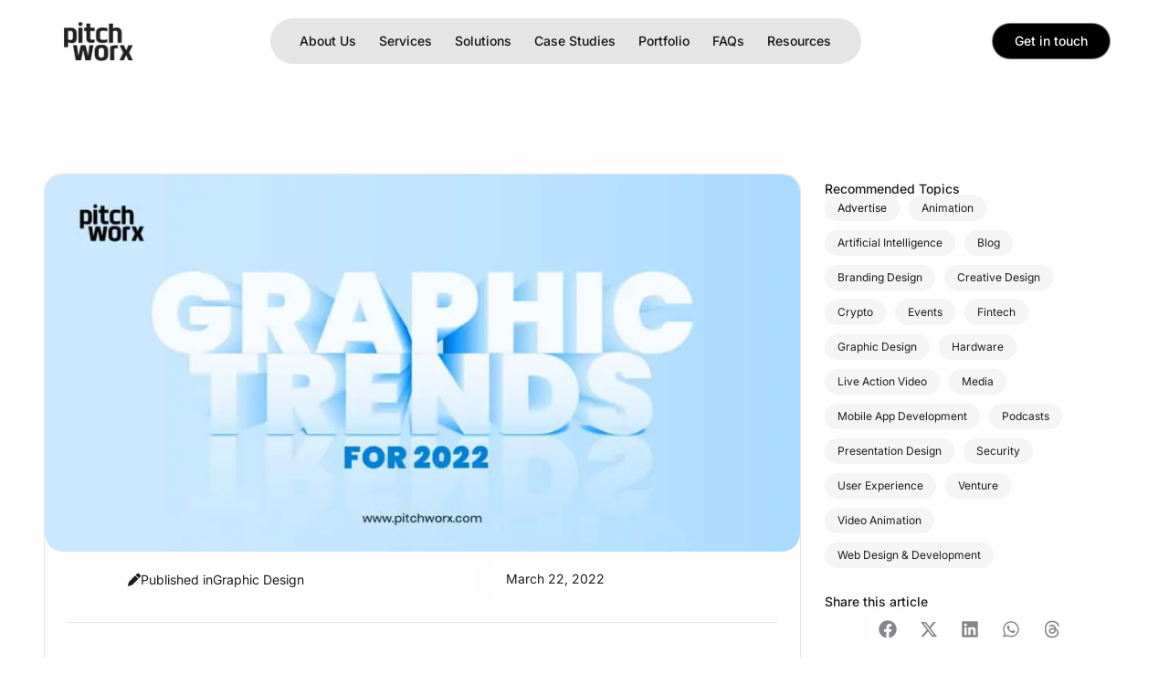

--- FILE ---
content_type: text/html; charset=UTF-8
request_url: https://pitchworx.com/the-graphic-design-trends-of-2022-2/
body_size: 65355
content:
<!doctype html><html lang="en-US" prefix="og: https://ogp.me/ns#"><head><script data-no-optimize="1">var litespeed_docref=sessionStorage.getItem("litespeed_docref");litespeed_docref&&(Object.defineProperty(document,"referrer",{get:function(){return litespeed_docref}}),sessionStorage.removeItem("litespeed_docref"));</script> <meta charset="UTF-8"><meta name="viewport" content="width=device-width, initial-scale=1"><link rel="profile" href="https://gmpg.org/xfn/11"><title>The Graphic Design Trends Of 2022 - PitchWorx</title><meta name="description" content="With 2022 here, we are seeing new design trends evolving. Some that have been tested through the times while others that bring a refreshing new twist to the"/><meta name="robots" content="follow, index, max-snippet:-1, max-video-preview:-1, max-image-preview:large"/><link rel="canonical" href="https://pitchworx.com/the-graphic-design-trends-of-2022-2/" /><meta property="og:locale" content="en_US" /><meta property="og:type" content="article" /><meta property="og:title" content="The Graphic Design Trends Of 2022 - PitchWorx" /><meta property="og:description" content="With 2022 here, we are seeing new design trends evolving. Some that have been tested through the times while others that bring a refreshing new twist to the" /><meta property="og:url" content="https://pitchworx.com/the-graphic-design-trends-of-2022-2/" /><meta property="og:site_name" content="PitchWorx" /><meta property="article:publisher" content="https://www.facebook.com/PitchWorx" /><meta property="article:section" content="Graphic Design" /><meta property="og:image" content="https://pitchworx.com/wp-content/uploads/2022/12/Blog_Banners-16-970x485-2.webp" /><meta property="og:image:secure_url" content="https://pitchworx.com/wp-content/uploads/2022/12/Blog_Banners-16-970x485-2.webp" /><meta property="og:image:width" content="970" /><meta property="og:image:height" content="485" /><meta property="og:image:alt" content="PitchWorx - Blog" /><meta property="og:image:type" content="image/webp" /><meta property="article:published_time" content="2022-03-22T04:42:27+00:00" /><meta name="twitter:card" content="summary_large_image" /><meta name="twitter:title" content="The Graphic Design Trends Of 2022 - PitchWorx" /><meta name="twitter:description" content="With 2022 here, we are seeing new design trends evolving. Some that have been tested through the times while others that bring a refreshing new twist to the" /><meta name="twitter:image" content="https://pitchworx.com/wp-content/uploads/2022/12/Blog_Banners-16-970x485-2.webp" /> <script type="application/ld+json" class="rank-math-schema">{"@context":"https://schema.org","@graph":[{"@type":"Place","@id":"https://pitchworx.com/#place","address":{"@type":"PostalAddress","streetAddress":"Level 18, DLF Cyber City, Building No 5, Tower A, Phase III,","addressLocality":"DLF Cyber City","addressRegion":"southeast","postalCode":"122002","addressCountry":"+91"}},{"@type":"Organization","@id":"https://pitchworx.com/#organization","name":"PitchWorx","url":"https://pitchworx.com","sameAs":["https://www.facebook.com/PitchWorx"],"email":"contact@pitchworx.com","address":{"@type":"PostalAddress","streetAddress":"Level 18, DLF Cyber City, Building No 5, Tower A, Phase III,","addressLocality":"DLF Cyber City","addressRegion":"southeast","postalCode":"122002","addressCountry":"+91"},"logo":{"@type":"ImageObject","@id":"https://pitchworx.com/#logo","url":"https://pitchworx.com/wp-content/uploads/2025/08/logo.webp","contentUrl":"https://pitchworx.com/wp-content/uploads/2025/08/logo.webp","caption":"PitchWorx","inLanguage":"en-US","width":"200","height":"200"},"contactPoint":[{"@type":"ContactPoint","telephone":"+91-98108 96095","contactType":"sales"}],"location":{"@id":"https://pitchworx.com/#place"}},{"@type":"WebSite","@id":"https://pitchworx.com/#website","url":"https://pitchworx.com","name":"PitchWorx","publisher":{"@id":"https://pitchworx.com/#organization"},"inLanguage":"en-US"},{"@type":"ImageObject","@id":"https://pitchworx.com/wp-content/uploads/2022/12/Blog_Banners-16-970x485-2.webp","url":"https://pitchworx.com/wp-content/uploads/2022/12/Blog_Banners-16-970x485-2.webp","width":"970","height":"485","caption":"PitchWorx - Blog","inLanguage":"en-US"},{"@type":"BreadcrumbList","@id":"https://pitchworx.com/the-graphic-design-trends-of-2022-2/#breadcrumb","itemListElement":[{"@type":"ListItem","position":"1","item":{"@id":"https://pitchworx.com","name":"Home"}},{"@type":"ListItem","position":"2","item":{"@id":"https://pitchworx.com/Guides/graphic-design/","name":"Graphic Design"}},{"@type":"ListItem","position":"3","item":{"@id":"https://pitchworx.com/the-graphic-design-trends-of-2022-2/","name":"The Graphic Design Trends of 2022"}}]},{"@type":"WebPage","@id":"https://pitchworx.com/the-graphic-design-trends-of-2022-2/#webpage","url":"https://pitchworx.com/the-graphic-design-trends-of-2022-2/","name":"The Graphic Design Trends Of 2022 - PitchWorx","datePublished":"2022-03-22T04:42:27+00:00","dateModified":"2022-03-22T04:42:27+00:00","isPartOf":{"@id":"https://pitchworx.com/#website"},"primaryImageOfPage":{"@id":"https://pitchworx.com/wp-content/uploads/2022/12/Blog_Banners-16-970x485-2.webp"},"inLanguage":"en-US","breadcrumb":{"@id":"https://pitchworx.com/the-graphic-design-trends-of-2022-2/#breadcrumb"}},{"@type":"Person","@id":"https://pitchworx.com/author/pitchworx/","name":"PitchWorx","url":"https://pitchworx.com/author/pitchworx/","image":{"@type":"ImageObject","@id":"https://pitchworx.com/wp-content/uploads/2025/02/pitchworx-logo-150x150.webp","url":"https://pitchworx.com/wp-content/uploads/2025/02/pitchworx-logo-150x150.webp","caption":"PitchWorx","inLanguage":"en-US"},"worksFor":{"@id":"https://pitchworx.com/#organization"}},{"@type":"BlogPosting","headline":"The Graphic Design Trends Of 2022 - PitchWorx","keywords":"The Graphic Design Trends of 2022","datePublished":"2022-03-22T04:42:27+00:00","dateModified":"2022-03-22T04:42:27+00:00","articleSection":"Graphic Design","author":{"@id":"https://pitchworx.com/author/pitchworx/","name":"PitchWorx"},"publisher":{"@id":"https://pitchworx.com/#organization"},"description":"With 2022 here, we are seeing new design trends evolving. Some that have been tested through the times while others that bring a refreshing new twist to the","name":"The Graphic Design Trends Of 2022 - PitchWorx","@id":"https://pitchworx.com/the-graphic-design-trends-of-2022-2/#richSnippet","isPartOf":{"@id":"https://pitchworx.com/the-graphic-design-trends-of-2022-2/#webpage"},"image":{"@id":"https://pitchworx.com/wp-content/uploads/2022/12/Blog_Banners-16-970x485-2.webp"},"inLanguage":"en-US","mainEntityOfPage":{"@id":"https://pitchworx.com/the-graphic-design-trends-of-2022-2/#webpage"}}]}</script> <link rel="alternate" type="application/rss+xml" title="PitchWorx &raquo; Feed" href="https://pitchworx.com/feed/" /><link rel="alternate" type="application/rss+xml" title="PitchWorx &raquo; Comments Feed" href="https://pitchworx.com/comments/feed/" /><link rel="alternate" type="application/rss+xml" title="PitchWorx &raquo; The Graphic Design Trends of 2022 Comments Feed" href="https://pitchworx.com/the-graphic-design-trends-of-2022-2/feed/" /><link data-optimized="2" rel="stylesheet" href="https://pitchworx.com/wp-content/litespeed/css/a9111653f33fb66db8088bb337f878a7.css?ver=4d17d" /><style id='global-styles-inline-css'>:root{--wp--preset--aspect-ratio--square: 1;--wp--preset--aspect-ratio--4-3: 4/3;--wp--preset--aspect-ratio--3-4: 3/4;--wp--preset--aspect-ratio--3-2: 3/2;--wp--preset--aspect-ratio--2-3: 2/3;--wp--preset--aspect-ratio--16-9: 16/9;--wp--preset--aspect-ratio--9-16: 9/16;--wp--preset--color--black: #000000;--wp--preset--color--cyan-bluish-gray: #abb8c3;--wp--preset--color--white: #ffffff;--wp--preset--color--pale-pink: #f78da7;--wp--preset--color--vivid-red: #cf2e2e;--wp--preset--color--luminous-vivid-orange: #ff6900;--wp--preset--color--luminous-vivid-amber: #fcb900;--wp--preset--color--light-green-cyan: #7bdcb5;--wp--preset--color--vivid-green-cyan: #00d084;--wp--preset--color--pale-cyan-blue: #8ed1fc;--wp--preset--color--vivid-cyan-blue: #0693e3;--wp--preset--color--vivid-purple: #9b51e0;--wp--preset--gradient--vivid-cyan-blue-to-vivid-purple: linear-gradient(135deg,rgba(6,147,227,1) 0%,rgb(155,81,224) 100%);--wp--preset--gradient--light-green-cyan-to-vivid-green-cyan: linear-gradient(135deg,rgb(122,220,180) 0%,rgb(0,208,130) 100%);--wp--preset--gradient--luminous-vivid-amber-to-luminous-vivid-orange: linear-gradient(135deg,rgba(252,185,0,1) 0%,rgba(255,105,0,1) 100%);--wp--preset--gradient--luminous-vivid-orange-to-vivid-red: linear-gradient(135deg,rgba(255,105,0,1) 0%,rgb(207,46,46) 100%);--wp--preset--gradient--very-light-gray-to-cyan-bluish-gray: linear-gradient(135deg,rgb(238,238,238) 0%,rgb(169,184,195) 100%);--wp--preset--gradient--cool-to-warm-spectrum: linear-gradient(135deg,rgb(74,234,220) 0%,rgb(151,120,209) 20%,rgb(207,42,186) 40%,rgb(238,44,130) 60%,rgb(251,105,98) 80%,rgb(254,248,76) 100%);--wp--preset--gradient--blush-light-purple: linear-gradient(135deg,rgb(255,206,236) 0%,rgb(152,150,240) 100%);--wp--preset--gradient--blush-bordeaux: linear-gradient(135deg,rgb(254,205,165) 0%,rgb(254,45,45) 50%,rgb(107,0,62) 100%);--wp--preset--gradient--luminous-dusk: linear-gradient(135deg,rgb(255,203,112) 0%,rgb(199,81,192) 50%,rgb(65,88,208) 100%);--wp--preset--gradient--pale-ocean: linear-gradient(135deg,rgb(255,245,203) 0%,rgb(182,227,212) 50%,rgb(51,167,181) 100%);--wp--preset--gradient--electric-grass: linear-gradient(135deg,rgb(202,248,128) 0%,rgb(113,206,126) 100%);--wp--preset--gradient--midnight: linear-gradient(135deg,rgb(2,3,129) 0%,rgb(40,116,252) 100%);--wp--preset--font-size--small: 13px;--wp--preset--font-size--medium: 20px;--wp--preset--font-size--large: 36px;--wp--preset--font-size--x-large: 42px;--wp--preset--spacing--20: 0.44rem;--wp--preset--spacing--30: 0.67rem;--wp--preset--spacing--40: 1rem;--wp--preset--spacing--50: 1.5rem;--wp--preset--spacing--60: 2.25rem;--wp--preset--spacing--70: 3.38rem;--wp--preset--spacing--80: 5.06rem;--wp--preset--shadow--natural: 6px 6px 9px rgba(0, 0, 0, 0.2);--wp--preset--shadow--deep: 12px 12px 50px rgba(0, 0, 0, 0.4);--wp--preset--shadow--sharp: 6px 6px 0px rgba(0, 0, 0, 0.2);--wp--preset--shadow--outlined: 6px 6px 0px -3px rgba(255, 255, 255, 1), 6px 6px rgba(0, 0, 0, 1);--wp--preset--shadow--crisp: 6px 6px 0px rgba(0, 0, 0, 1);}:root { --wp--style--global--content-size: 800px;--wp--style--global--wide-size: 1200px; }:where(body) { margin: 0; }.wp-site-blocks > .alignleft { float: left; margin-right: 2em; }.wp-site-blocks > .alignright { float: right; margin-left: 2em; }.wp-site-blocks > .aligncenter { justify-content: center; margin-left: auto; margin-right: auto; }:where(.wp-site-blocks) > * { margin-block-start: 24px; margin-block-end: 0; }:where(.wp-site-blocks) > :first-child { margin-block-start: 0; }:where(.wp-site-blocks) > :last-child { margin-block-end: 0; }:root { --wp--style--block-gap: 24px; }.is-layout-flow  > :first-child{margin-block-start: 0;}.is-layout-flow  > :last-child{margin-block-end: 0;}.is-layout-flow  > *{margin-block-start: 24px;margin-block-end: 0;}.is-layout-constrained  > :first-child{margin-block-start: 0;}.is-layout-constrained  > :last-child{margin-block-end: 0;}.is-layout-constrained  > *{margin-block-start: 24px;margin-block-end: 0;}.is-layout-flex {gap: 24px;}.is-layout-grid {gap: 24px;}.is-layout-flow > .alignleft{float: left;margin-inline-start: 0;margin-inline-end: 2em;}.is-layout-flow > .alignright{float: right;margin-inline-start: 2em;margin-inline-end: 0;}.is-layout-flow > .aligncenter{margin-left: auto !important;margin-right: auto !important;}.is-layout-constrained > .alignleft{float: left;margin-inline-start: 0;margin-inline-end: 2em;}.is-layout-constrained > .alignright{float: right;margin-inline-start: 2em;margin-inline-end: 0;}.is-layout-constrained > .aligncenter{margin-left: auto !important;margin-right: auto !important;}.is-layout-constrained > :where(:not(.alignleft):not(.alignright):not(.alignfull)){max-width: var(--wp--style--global--content-size);margin-left: auto !important;margin-right: auto !important;}.is-layout-constrained > .alignwide{max-width: var(--wp--style--global--wide-size);}body .is-layout-flex{display: flex;}.is-layout-flex{flex-wrap: wrap;align-items: center;}.is-layout-flex > :is(*, div){margin: 0;}body .is-layout-grid{display: grid;}.is-layout-grid > :is(*, div){margin: 0;}:root :where(body){padding-top: 0px;padding-right: 0px;padding-bottom: 0px;padding-left: 0px;}a:where(:not(.wp-element-button)){text-decoration: underline;}:root :where(.wp-element-button, .wp-block-button__link){background-color: #32373c;border-width: 0;color: #fff;font-family: inherit;font-size: inherit;line-height: inherit;padding: calc(0.667em + 2px) calc(1.333em + 2px);text-decoration: none;}.has-black-color{color: var(--wp--preset--color--black) !important;}.has-cyan-bluish-gray-color{color: var(--wp--preset--color--cyan-bluish-gray) !important;}.has-white-color{color: var(--wp--preset--color--white) !important;}.has-pale-pink-color{color: var(--wp--preset--color--pale-pink) !important;}.has-vivid-red-color{color: var(--wp--preset--color--vivid-red) !important;}.has-luminous-vivid-orange-color{color: var(--wp--preset--color--luminous-vivid-orange) !important;}.has-luminous-vivid-amber-color{color: var(--wp--preset--color--luminous-vivid-amber) !important;}.has-light-green-cyan-color{color: var(--wp--preset--color--light-green-cyan) !important;}.has-vivid-green-cyan-color{color: var(--wp--preset--color--vivid-green-cyan) !important;}.has-pale-cyan-blue-color{color: var(--wp--preset--color--pale-cyan-blue) !important;}.has-vivid-cyan-blue-color{color: var(--wp--preset--color--vivid-cyan-blue) !important;}.has-vivid-purple-color{color: var(--wp--preset--color--vivid-purple) !important;}.has-black-background-color{background-color: var(--wp--preset--color--black) !important;}.has-cyan-bluish-gray-background-color{background-color: var(--wp--preset--color--cyan-bluish-gray) !important;}.has-white-background-color{background-color: var(--wp--preset--color--white) !important;}.has-pale-pink-background-color{background-color: var(--wp--preset--color--pale-pink) !important;}.has-vivid-red-background-color{background-color: var(--wp--preset--color--vivid-red) !important;}.has-luminous-vivid-orange-background-color{background-color: var(--wp--preset--color--luminous-vivid-orange) !important;}.has-luminous-vivid-amber-background-color{background-color: var(--wp--preset--color--luminous-vivid-amber) !important;}.has-light-green-cyan-background-color{background-color: var(--wp--preset--color--light-green-cyan) !important;}.has-vivid-green-cyan-background-color{background-color: var(--wp--preset--color--vivid-green-cyan) !important;}.has-pale-cyan-blue-background-color{background-color: var(--wp--preset--color--pale-cyan-blue) !important;}.has-vivid-cyan-blue-background-color{background-color: var(--wp--preset--color--vivid-cyan-blue) !important;}.has-vivid-purple-background-color{background-color: var(--wp--preset--color--vivid-purple) !important;}.has-black-border-color{border-color: var(--wp--preset--color--black) !important;}.has-cyan-bluish-gray-border-color{border-color: var(--wp--preset--color--cyan-bluish-gray) !important;}.has-white-border-color{border-color: var(--wp--preset--color--white) !important;}.has-pale-pink-border-color{border-color: var(--wp--preset--color--pale-pink) !important;}.has-vivid-red-border-color{border-color: var(--wp--preset--color--vivid-red) !important;}.has-luminous-vivid-orange-border-color{border-color: var(--wp--preset--color--luminous-vivid-orange) !important;}.has-luminous-vivid-amber-border-color{border-color: var(--wp--preset--color--luminous-vivid-amber) !important;}.has-light-green-cyan-border-color{border-color: var(--wp--preset--color--light-green-cyan) !important;}.has-vivid-green-cyan-border-color{border-color: var(--wp--preset--color--vivid-green-cyan) !important;}.has-pale-cyan-blue-border-color{border-color: var(--wp--preset--color--pale-cyan-blue) !important;}.has-vivid-cyan-blue-border-color{border-color: var(--wp--preset--color--vivid-cyan-blue) !important;}.has-vivid-purple-border-color{border-color: var(--wp--preset--color--vivid-purple) !important;}.has-vivid-cyan-blue-to-vivid-purple-gradient-background{background: var(--wp--preset--gradient--vivid-cyan-blue-to-vivid-purple) !important;}.has-light-green-cyan-to-vivid-green-cyan-gradient-background{background: var(--wp--preset--gradient--light-green-cyan-to-vivid-green-cyan) !important;}.has-luminous-vivid-amber-to-luminous-vivid-orange-gradient-background{background: var(--wp--preset--gradient--luminous-vivid-amber-to-luminous-vivid-orange) !important;}.has-luminous-vivid-orange-to-vivid-red-gradient-background{background: var(--wp--preset--gradient--luminous-vivid-orange-to-vivid-red) !important;}.has-very-light-gray-to-cyan-bluish-gray-gradient-background{background: var(--wp--preset--gradient--very-light-gray-to-cyan-bluish-gray) !important;}.has-cool-to-warm-spectrum-gradient-background{background: var(--wp--preset--gradient--cool-to-warm-spectrum) !important;}.has-blush-light-purple-gradient-background{background: var(--wp--preset--gradient--blush-light-purple) !important;}.has-blush-bordeaux-gradient-background{background: var(--wp--preset--gradient--blush-bordeaux) !important;}.has-luminous-dusk-gradient-background{background: var(--wp--preset--gradient--luminous-dusk) !important;}.has-pale-ocean-gradient-background{background: var(--wp--preset--gradient--pale-ocean) !important;}.has-electric-grass-gradient-background{background: var(--wp--preset--gradient--electric-grass) !important;}.has-midnight-gradient-background{background: var(--wp--preset--gradient--midnight) !important;}.has-small-font-size{font-size: var(--wp--preset--font-size--small) !important;}.has-medium-font-size{font-size: var(--wp--preset--font-size--medium) !important;}.has-large-font-size{font-size: var(--wp--preset--font-size--large) !important;}.has-x-large-font-size{font-size: var(--wp--preset--font-size--x-large) !important;}
:root :where(.wp-block-pullquote){font-size: 1.5em;line-height: 1.6;}</style><style id='contact-form-7-inline-css'>.wpcf7 .wpcf7-recaptcha iframe {margin-bottom: 0;}.wpcf7 .wpcf7-recaptcha[data-align="center"] > div {margin: 0 auto;}.wpcf7 .wpcf7-recaptcha[data-align="right"] > div {margin: 0 0 0 auto;}</style> <script id="jquery-core-js-extra" type="litespeed/javascript">var ecafe_data={"eca_ajax_url":"https:\/\/pitchworx.com\/wp-admin\/admin-ajax.php"}</script> <script type="litespeed/javascript" data-src="https://pitchworx.com/wp-includes/js/jquery/jquery.min.js" id="jquery-core-js"></script> <script id="handl-utm-grabber-js-extra" type="litespeed/javascript">var handl_utm=[]</script> <link rel="https://api.w.org/" href="https://pitchworx.com/wp-json/" /><link rel="alternate" title="JSON" type="application/json" href="https://pitchworx.com/wp-json/wp/v2/posts/5659286" /><link rel="EditURI" type="application/rsd+xml" title="RSD" href="https://pitchworx.com/xmlrpc.php?rsd" /><link rel="alternate" title="oEmbed (JSON)" type="application/json+oembed" href="https://pitchworx.com/wp-json/oembed/1.0/embed?url=https%3A%2F%2Fpitchworx.com%2Fthe-graphic-design-trends-of-2022-2%2F" /><link rel="alternate" title="oEmbed (XML)" type="text/xml+oembed" href="https://pitchworx.com/wp-json/oembed/1.0/embed?url=https%3A%2F%2Fpitchworx.com%2Fthe-graphic-design-trends-of-2022-2%2F&#038;format=xml" /> <script type="litespeed/javascript">jQuery(document).ready(function(){jQuery('.mobmenu-content .sub-menu').show()})</script>  <script type="litespeed/javascript">(function(w,d,s,l,i){w[l]=w[l]||[];w[l].push({'gtm.start':new Date().getTime(),event:'gtm.js'});var f=d.getElementsByTagName(s)[0],j=d.createElement(s),dl=l!='dataLayer'?'&l='+l:'';j.async=!0;j.src='https://www.googletagmanager.com/gtm.js?id='+i+dl;f.parentNode.insertBefore(j,f)})(window,document,'script','dataLayer','GTM-KL7J2C')</script> 
 <script type="litespeed/javascript">(function(w,d,s,l,i){w[l]=w[l]||[];w[l].push({'gtm.start':new Date().getTime(),event:'gtm.js'});var f=d.getElementsByTagName(s)[0],j=d.createElement(s),dl=l!='dataLayer'?'&l='+l:'';j.async=!0;j.src='https://www.googletagmanager.com/gtm.js?id='+i+dl;f.parentNode.insertBefore(j,f)})(window,document,'script','dataLayer','GTM-NPDR8XV')</script> <link rel="alternate" hreflang="x-default" href="https://pitchworx.com/" /><link rel="alternate" hreflang="en-us" href="https://pitchworx.com/us/" /><link rel="alternate" hreflang="en-ae" href="https://pitchworx.com/uae/" /><link rel="alternate" hreflang="en-gb" href="https://pitchworx.com/uk/" /><style type="text/css">.progress-wrap {
                    bottom: 20px;
                    height: 40px;
                    width: 40px;
                    border-radius: 40px;
                    background-color: #ffffff;
                    box-shadow: inset 0 0 0 2px #e5e5e5;
                }

                .progress-wrap.btn-left-side {
                    left: 40px;
                }

                .progress-wrap.btn-right-side {
                    right: 40px;
                }

				.progress-wrap.btn-center {
					inset-inline: 0;
					margin-inline: auto;
				}

                .progress-wrap::after {
                    width: 40px;
                    height: 40px;
                    color: #131314;
                    font-size: 24px;
                    content: '\e900';
                    line-height: 40px;
                }

                .progress-wrap:hover::after {
                    color: #131314;
                }

                .progress-wrap svg.progress-circle path {
                    stroke: #131314;
                    stroke-width: 2px;
                }</style><meta name="generator" content="Elementor 3.28.4; features: e_font_icon_svg, additional_custom_breakpoints, e_local_google_fonts, e_element_cache; settings: css_print_method-external, google_font-enabled, font_display-swap"><style>.e-con.e-parent:nth-of-type(n+4):not(.e-lazyloaded):not(.e-no-lazyload),
				.e-con.e-parent:nth-of-type(n+4):not(.e-lazyloaded):not(.e-no-lazyload) * {
					background-image: none !important;
				}
				@media screen and (max-height: 1024px) {
					.e-con.e-parent:nth-of-type(n+3):not(.e-lazyloaded):not(.e-no-lazyload),
					.e-con.e-parent:nth-of-type(n+3):not(.e-lazyloaded):not(.e-no-lazyload) * {
						background-image: none !important;
					}
				}
				@media screen and (max-height: 640px) {
					.e-con.e-parent:nth-of-type(n+2):not(.e-lazyloaded):not(.e-no-lazyload),
					.e-con.e-parent:nth-of-type(n+2):not(.e-lazyloaded):not(.e-no-lazyload) * {
						background-image: none !important;
					}
				}</style><link rel="icon" href="https://pitchworx.com/wp-content/uploads/2025/04/favicon-48x48.webp" sizes="32x32" /><link rel="icon" href="https://pitchworx.com/wp-content/uploads/2025/04/favicon-300x300.webp" sizes="192x192" /><link rel="apple-touch-icon" href="https://pitchworx.com/wp-content/uploads/2025/04/favicon-300x300.webp" /><meta name="msapplication-TileImage" content="https://pitchworx.com/wp-content/uploads/2025/04/favicon-300x300.webp" /><style id="wp-custom-css">html{
    scroll-behavior: smooth;
 		transition: 0.5s;
}

.uc_counter_box .counter_number{
	line-height:1em;
}
.uc_counter_box .counter_label{
	line-height:1.2em!important;
}
/* Header */
.elementor-nav-menu .sub-arrow{
/* 	display:none */
	padding-inline-start: 5px;
}
/* end header */
a {
    
    color: #131314;
}

/* floting button */
#chaty-widget-0 .chaty-widget{
	right: 35px!important;
    bottom: 70px!important;
}

.page-id-5689150 #chaty-widget-0 .chaty-widget, .single-portfolio_videos #chaty-widget-0 .chaty-widget{
display:none!important;
}



.elementor-button:hover .elementor-button-content-wrapper {
    animation: slideUp .2s ease-in-out, slideDown .1s ease-in-out .2s;
}
@keyframes slideUp{
0% {
    transform: translateY(0);
}
100% {
    transform: translateY(-200%);
}
}
@keyframes slideDown{
0% {
    transform: translateY(200%);
}
100% {
    transform: translateY(0);
}
}





.iti-flag{
/* 	background-image:url('https://pitchworx.com/wp-content/uploads/2025/02/flags.png')!important; */
}


.comment-form .logged-in-as a{
	color:#1d1d1f;
	text-decoration:underline!important
}

.comment-form .form-submit [type=submit]{
	flex-direction: row;
    gap: 10px;
    font-family: "Inter", Sans-serif;
    font-size: 14px;
    font-weight: 500;
    line-height: 1em;
    background-color: #FFFFFF;
    min-width: 89px;
    min-height: 40px;
    border-radius: 100px 100px 100px 100px;
    border-style: solid;
    border-width: 1px 1px 1px 1px;
    border-color: #87868a;
	color:#1d1d1f;
	margin-top:10px;
	padding:12px 24px 12px 24px;
}
.comment-reply-title{
	font-size:24px!important;
	font-weight:600!important;
}
.comment-form label{
	font-size:14px!important;
	font-weight:600!important;
}
.comment-form-cookies-consent{
	display:flex
}
#wp-comment-cookies-consent{
	margin-right:10px;
}
/* .comment-form [type=submit]{
	
}  */

@media (min-width: 1200px) {
  .vc_hidden-lg {
    display: none !important;
  }

  div[class*='vc_col-lg'] {
    float: left;
  }

  .vc_col-lg-1 {
    width: calc(100%/12 * 1);
  }

  .vc_col-lg-2 {
    width: calc(100%/12 * 2);
  }

  .vc_col-lg-3 {
    width: calc(100%/12 * 3);
  }

  .vc_col-lg-4 {
    width: calc(100%/12 * 4);
  }

  .vc_col-lg-5 {
    width: calc(100%/12 * 5);
  }

  .vc_col-lg-6 {
    width: calc(100%/12 * 6);
  }

  .vc_col-lg-7 {
    width: calc(100%/12 * 7);
  }

  .vc_col-lg-8 {
    width: calc(100%/12 * 8);
  }

  .vc_col-lg-9 {
    width: calc(100%/12 * 9);
  }

  .vc_col-lg-10 {
    width: calc(100%/12 * 10);
  }

  .vc_col-lg-11 {
    width: calc(100%/12 * 11);
  }

  .vc_col-lg-12 {
    width: calc(100%/12 * 12);
  }

  .vc_col-lg-push-1 {
    left: calc(100%/12 * 1);
    position: relative;
  }

  .vc_col-lg-push-2 {
    left: calc(100%/12 * 2);
    position: relative;
  }

  .vc_col-lg-push-3 {
    left: calc(100%/12 * 3);
    position: relative;
  }

  .vc_col-lg-push-4 {
    left: calc(100%/12 * 4);
    position: relative;
  }

  .vc_col-lg-push-5 {
    left: calc(100%/12 * 5);
    position: relative;
  }

  .vc_col-lg-push-6 {
    left: calc(100%/12 * 6);
    position: relative;
  }

  .vc_col-lg-push-7 {
    left: calc(100%/12 * 7);
    position: relative;
  }

  .vc_col-lg-push-8 {
    left: calc(100%/12 * 8);
    position: relative;
  }

  .vc_col-lg-push-9 {
    left: calc(100%/12 * 9);
    position: relative;
  }

  .vc_col-lg-push-10 {
    left: calc(100%/12 * 10);
    position: relative;
  }

  .vc_col-lg-push-11 {
    left: calc(100%/12 * 11);
    position: relative;
  }

  .vc_col-lg-push-12 {
    left: calc(100%/12 * 12);
    position: relative;
  }
}
input::file-selector-button {
    background-color: #000000;
    font-family: "Inter", Sans-serif;
    font-size: 14px;
    font-weight: 500;
    text-transform: capitalize;
    font-style: normal;
    text-decoration: none;
    line-height: 1em;
    word-spacing: 0px;
    fill: #FFFFFF;
    color: #FFFFFF;
    border-style: solid;
    border-width: 1px 1px 1px 1px;
    border-color: #D4D4D499;
    border-radius: 60px 60px 60px 60px;
	padding:7px 14px 7px 14px;
	margin-right:10px;
}
.contact-form input:not([type="submit"]):not([type="checkbox"]):not([type="radio"]), .contact-form textarea, .contact-form select{
	    width: 100%;
    vertical-align: top;
}
input[type="email"], input[type="number"], input[type="password"], input[type="search"], input[type="tel"], input[type="text"],input[type=file i], input[type="date"], input[type="url"], textarea, select, .select2-container--default .select2-selection--single{
	padding: 12px;
		border-radius:10px;
    background: #fafafa;
    font-family: "Inter", Sans-serif;
    font-weight: 500;
    font-size: 14px;
    color: rgb(19, 19, 20);
    border: none;
    text-overflow: ellipsis;
    white-space: nowrap;
    overflow: hidden;
    width: 100%;

}
input[type=date]:focus, input[type=email]:focus, input[type=number]:focus, input[type=password]:focus, input[type=search]:focus, input[type=tel]:focus, input[type=text]:focus, input[type=url]:focus, select:focus, textarea:focus{
	border: none!important;
}
label{
	
	font-family: "Inter", Sans-serif;
    font-weight: 500;
    font-size: 16px;
    color: #131314;
    border: none;
    text-overflow: ellipsis;
    white-space: nowrap;
/*     overflow: hidden; */
    width: 100%;
	line-height:1.8em;
}

[class*=vc_col]{
	   padding:20px 20px 0px 20px;
}
.wpcf7-submit{
	width:100%;
	border-radius:32px;
	background-color:#131314;
	font-family: "Inter", Sans-serif;
    font-weight: 600;
    font-size: 14px;
	color:#fff;
	line-height: 1em;
    letter-spacing: -0.2px;
	border:none;
	padding: 12px 24px;
}
[type=button]:focus, [type=button]:hover, [type=submit]:focus, [type=submit]:hover, button:focus, button:hover{
	background-color:#fff;
	color:#131314;
	border:1px solid #D4D4D499;
}
.astrick{
	color:red;
}
.dots{
    font-size: 30px;
        position: relative;
    top: -8px;
    padding-right: 10px;
}
.dots1{
    font-size: 30px;
        position: relative;
    top: -8px;
    padding: 0px 10px;
}







/* Mega menu header*/


.tabs {
	border-radius: 20px;
	overflow: hidden;
	background: transparent;
/* 	display: flex; */
	    margin-top: 0px;
/* 	box-shadow: 0px 5px 15px 5px rgba(0, 0, 0, 0.08) */
	box-shadow:-30px 30px 30px -30px rgba(0, 0, 0, 0.08);
}

.tab-head {
	list-style-type: none;
	margin: 0;
	padding: 0
}

.ofr-mnu-ttl-lft>ul li a,
.ofr-mnu-ttl-lft>ul li a:visited {
	display: flex;
	border-bottom: 0;
	text-decoration: none;
	color: #fff;
	transition: all .2s ease-in-out;
	word-wrap: break-word;
	background: none !important;
}

.ofr-mnu-ttl h2 {
	color: #131314;
	font-size: 18px;
	font-style: normal;
	font-weight: 500;
	line-height: 1em;
	position: relative;
	width: fit-content;
	padding-right: 20px;
	margin-bottom: 5px;
	margin: 0 0 7px 0
}

.ofr-mnu-ttl h2:after {
	content: '';
	position: absolute;
	right: 0;
	top: 50%;
	transform: translate(0, -50%);
	background: url(https://pitchworx.com/wp-content/uploads/2023/09/arrow-right-black.webp);
	width: 10px;
	height: 10px;
	background-size: contain
}

.tab-link.active .ofr-mnu-ttl h2,
.ofr-mnu-ttl:hover h2 {
	color: #131314
}

.tab-link.active .ofr-mnu-ttl h2:after,
.ofr-mnu-ttl:hover h2:after {
	background: url(https://pitchworx.com/wp-content/uploads/2023/09/arrow-right-blue.webp);
	background-size: contain
}

.ofr-mnu-ttl p {
	color: #1d1d1f;
	font-size: 16px;
	font-style: normal;
	font-weight: 400;
	line-height: normal;
	margin: 0
}

.ofr-mnu-ttl-rht {
	width: 60%
}

.ofr-hover-cntnt {
	padding: 30px 20px
}

.tabs {
	display: none
}


.icon-list {
	padding: 0;
	margin: 0;
	display: flex;
	flex-wrap: wrap;
	justify-content: space-between
}

.icon-list li {
	width: 33.3333%;
	text-align: center;
	list-style: none;
	padding: 10px 10px 20px;
	box-sizing: border-box
}

.icon-list li img {
	width: 53px
}

.icon-list li span {
	color: #283742;
	text-align: center;
	font-size: 14px;
	font-style: normal;
	font-weight: 500;
	line-height: normal;
	display: block;
	margin-top: 10px
}

.tabs section {
	display: none;
	word-wrap: break-word
}

.tabs section>*:nth-child(1) {
	transition-delay: .2s
}

.tabs section.active {
	display: block
}

.tabs section.active-content>* {
	opacity: 1;
	transform: translateY(0)
}

.services {
	position: relative
}
#menu-1-5c92f662 .menu-item{
	padding:4px 0px;
}

.services.current-menu-item a{
	padding-top:4px!important;
}
.solutions-menu a{
	padding-top:4px!important;
	
}
.solutions-menu.current-menu-item a{
	padding-top:4px!important;
}

.services .tabs {
	position: absolute;
	top: 100%;
	left: 50%;
	transform: translate(-40%, -0);
	margin-top:0;
}

.services:hover .tabs {
	display: block
}

@media(min-width:576px) {
	.tabs>ul li a {
		flex-wrap: wrap
	}

	.tabs>ul li a>span {
		width: 100%
	}

	.tabs>ul li a>span.tab-label {
		width: 100%;
		display: block;
		margin-top: .2rem
	}
}

.hide-menu-desktop {
	display: none !important
}

.services {
/* 	display: block !important */
}

.mob-slide-drpdwn-body {
	display: none
}

.mob-slide-drpdwn-body.is-open {
	display: block
}

.mob-slide-drpdwn>a::before {
	content: '';
	position: absolute;
	top: calc(50% - 5px);
	right: 30px;
	background-color: #2f2f2f;
	border: 0;
	width: 14px;
	height: 1px;
	transform: rotate(0)
}

.mob-slide-drpdwn>a::after {
	content: '';
	position: absolute;
	top: calc(50% - 5px);
	right: 30px;
	background-color: #2f2f2f;
	border: 0;
	width: 14px;
	height: 1px;
	transform: rotate(0);
	transition: .1s all ease
}

.mob-slide-drpdwn>a::before {
	transform: rotate(90deg);
	transition: .1s all ease
}

.is-open.mob-slide-drpdwn>a::before {
	transform: rotate(130deg)
}

.is-open.mob-slide-drpdwn>a::after {
	transform: rotate(50deg)
}

.menu-slide-link {
	position: relative
}

@media screen and (max-width:1024px) {
	.services {
		display: none !important
	}

	.hide-menu-desktop {
		display: block !important
	}

	.mob-what-we-offer-global>a.menu-link.main-menu-link .sub-arrow {
		display: none
	}

	.mob-what-we-offer-global.active>.menu-depth-1.sub-menu {
		display: block;
		height: auto !important
	}
}

body .cstm-team-tabs .elementor-tab-desktop-title {
	padding: 5px 15px;
	border: 0 !important
}

body .cstm-team-tabs .elementor-tab-desktop-title:nth-child(1):before {
	display: none
}

body .cstm-team-tabs .elementor-tab-desktop-title.elementor-active {
	border: 0 !important;
	color: #0045f8
}

body .cstm-team-tabs .elementor-column-gap-wide>.elementor-column>.elementor-element-populated {
	padding: 20px 20px 0 20px !important
}

body .cstm-team-tabs .elementor-tab-desktop-title:before {
	content: '/' !important;
	bottom: unset !important;
	left: 0 !important;
	position: absolute
}

body .cstm-team-tabs .elementor-tab-desktop-title:after,
body .cstm-team-tabs .elementor-tab-desktop-title:before {
	border: 0 !important
}

body .cstm-team-tabs .elementor-tab-content {
	border: 0 !important
}

.chk-list-bx {
	border-radius: 15px;
	background: #FFF;
	padding: 30px;
	min-height: 600px
}

.chk-list {
	margin: 0;
	padding: 0
}

.chk-list li {
	list-style: none;
	display: flex;
	justify-content: flex-start;
	align-items: start;
	margin-bottom: 20px !important;
	position: relative;
	color: #000;
	font-size: 18px;
	font-style: normal;
	font-weight: 400;
	line-height: 24.3px;
	letter-spacing: -0.36px
}

.chk-list li img {
	max-width: 24px;
	margin-right: 15px
}

.chk-list-bx h2 {
	color: #000;
	font-size: 48px;
	font-style: normal;
	font-weight: 700;
	line-height: 55.2px;
	letter-spacing: -0.229px;
	margin-bottom: 20px
}

@media(max-width:580px) {
	.chk-list-bx h2 {
		font-size: 30px
	}

	.mob-col-100>.elementor-container>.elementor-column {
		width: 100%
	}

	.cstm-team-tabs .elementor-tab-mobile-title {
		font-weight: 600;
		text-align: center;
		font-size: 24px;
		color: #000
	}

	.cstm-team-tabs .elementor-tab-mobile-title.elementor-active {
		background-color: #0045f8;
		color: #fff
	}
}

.white-inner-tag .evnt-btn {
	background: #fff
}

a.text-dec {
	text-decoration: underline !important
}

.text-dec {
	text-decoration: underline
}

.cstm-team-media-grid .pa-gallery-img {
	position: relative;
	overflow: hidden;
	background-color: #f9eef1;
	border-radius: 8px
}

.cstm-team-media-grid .pa-gallery-img-container {
	border: 0 !important
}

.cstm-team-media-grid .premium-gallery-caption {
	position: absolute;
	bottom: -80px;
	width: 100%;
	transition: all cubic-bezier(.645, .045, .355, 1) .35s
}

.cstm-team-media-grid .premium-gallery-caption .premium-gallery-img-desc {
	margin: 0;
	color: #fff;
	font-size: 15px;
	font-weight: 500
}

.cstm-team-media-grid .premium-gallery-img-name {
	color: #fff;
	font-size: 18px;
	font-weight: 600
}

.cstm-team-media-grid .pa-gallery-img:hover {
	background: #283742;
	border-radius: 8px;
	overflow: hidden
}

.cstm-team-media-grid .pa-gallery-img:hover .premium-gallery-caption {
	bottom: 0
}

body.dialog-prevent-scroll {
	max-height: unset !important;
	overflow: auto !important
}

.cstm-team-media-grid .premium-gallery-cats-container li a.category {
	background: transparent;
	position: relative
}

.cstm-team-media-grid .premium-gallery-cats-container li:first-child a.category:before {
	display: none
}

.cstm-team-media-grid .premium-gallery-cats-container li a.category:before {
	content: '/' !important;
	bottom: unset !important;
	left: 0 !important;
	position: absolute
}

.premium-gallery-item.elementor-repeater-item-08c1755.success-drivers {
	opacity: 0;
	visibility: hidden
}

.mwai-open-button img {
	width: 50px
}

.ofr-mnu-ttl-lft {
	background: #fff;
	width: 40%;
	padding: 40px
}

.mb-40 {
	margin-bottom: 40px
}

.tabs {
	display: none
}

.tab-inner-content {
	display: flex;
	border-radius: 20px;
	overflow: hidden;
	background: #f9f8fa;
	box-shadow: 2px 10px 17px 6px rgba(0, 0, 0, 0.08)
}

.tab-head {
	list-style-type: none;
	margin: 0;
	padding: 0
}

.ofr-mnu-ttl-lft>ul li a,
.ofr-mnu-ttl-lft>ul li a:visited {
	display: flex;
	border-bottom: 0;
	text-decoration: none;
	color: #fff;
	transition: .2s ease-in-out;
	word-wrap: break-word;
	background: none !important;
}

/* .ofr-mnu-ttl h2 {
	color: #131314;
	font-size: 18px;
	font-style: normal;
	font-weight: 700;
	line-height: normal;
	position: relative;
	width: fit-content;
	padding-right: 15px;
	margin: 0 0 7px
} */

.ofr-mnu-ttl h2:after {
	content: "";
	position: absolute;
	right: 0;
	top: 50%;
	transform: translate(0, -50%);
	background: url(https://pitchworx.com/wp-content/uploads/2023/09/arrow-right-black.webp) 0 0 / contain;
	width: 10px;
	height: 10px
}

.ofr-mnu-ttl:hover h2,
.tab-link.active .ofr-mnu-ttl h2 {
	color: #1d1d1f
}

.ofr-mnu-ttl:hover h2:after,
.tab-link.active .ofr-mnu-ttl h2:after {
	background: url(https://pitchworx.com/wp-content/uploads/2023/09/arrow-right-blue.webp) 0 0 / contain
}

.ofr-mnu-ttl p {
	color: #000;
	font-size: 16px;
	font-style: normal;
	font-weight: 400;
	line-height: normal;
	margin: 0
}

.ofr-mnu-ttl-rht {
	width: 60%
}

.ofr-hover-cntnt {
	padding: 30px 20px
}

.icon-list {
	padding: 0;
	margin: 0;
	display: flex;
	flex-wrap: wrap;
	justify-content: space-between
}

.icon-list li {
	width: 33.3333%;
	text-align: center;
	list-style: none;
	padding: 10px 10px 20px;
	box-sizing: border-box
}

.icon-list li img {
	width: 53px
}

.icon-list li span {
	color: #283742;
	text-align: center;
	font-style: normal;
	line-height: normal;
	display: block;
	margin-top: 10px
}

.tabs section {
	display: none;
	word-wrap: break-word
}

.tabs section>:first-child {
	transition-delay: .2s
}

.mob-slide-drpdwn>a::after,
.mob-slide-drpdwn>a::before {
	content: "";
	position: absolute;
	top: 50%;
	right: 30px;
	background-color: #2f2f2f;
	border: 0;
	width: 14px;
	height: 2px;
	transition: .1s
}

.tabs section.active-content>* {
	opacity: 1;
	transform: translateY(0)
}

@media(min-width:576px) {
	.tabs>ul li a {
		flex-wrap: wrap
	}

	.tabs>ul li a>span {
		width: 100%
	}

	.tabs>ul li a>span.tab-label {
		width: 100%;
		display: block;
		margin-top: .2rem
	}
}

.subMenuShow.tabs {
	display: block
}

@media(min-width:992px) {
	.what-we-offer-nav>a {
		padding: 10px 10px !important
	}

	.tabs {
		width: 1065px;
		position: fixed;
		top: 50px;
		left: 50%;
		padding-top:20px;
		transform: translate(-50%, 0)
	}
}



/* @media screen and (min-width:1275px) {
	.tabs {
		width: 1065px;
		position: fixed;
		top: 75px;
		left: 50%;
		padding-top:20px;
		transform: translate(-50%, 0)}
}
@media screen and (min-width:1440px) {
	.tabs {
		width: 1065px;
		position: fixed;
		top: 55px;
		left: 50%;
		padding-top:20px;
		transform: translate(-50%, 0)}
} */
/* @media screen and (min-width:1480px) {
	.tabs {
		width: 1065px;
		position: fixed;
		top: 75px;
		left: 50%;
		padding-top:20px;
		transform: translate(-50%, 0)}
} */
/* @media screen and (min-width:1580px) {
	.tabs {
		width: 1065px;
		position: fixed;
		top: 55px;
		left: 50%;
		padding-top:20px;
		transform: translate(-50%, 0)}
} */

.services {
	position: relative;
	display: block !important
}

.mob-slide-drpdwn>a::after {
	transform: rotate(0)
}

.mob-slide-drpdwn>a::before {
	transform: rotate(90deg)
}

.is-open.mob-slide-drpdwn>a::before {
	transform: rotate(130deg)
}

.is-open.mob-slide-drpdwn>a::after {
	transform: rotate(50deg)
}

.menu-slide-link {
	position: relative
}

@media screen and (max-width:1024px) {
	.services {
		display: none !important
	}

	.hide-menu-desktop {
		display: block !important
	}

	.mob-what-we-offer-global>a.menu-link.main-menu-link .sub-arrow {
		display: none
	}

	.mob-what-we-offer-global>.menu-depth-1.sub-menu {
		display: none !important
	}

	.mob-what-we-offer-global.active>.menu-depth-1.sub-menu {
		display: block !important;
		height: auto !important
	}
}

#hover-main-column div:hover~#tabs-section,
#tabs-section:hover {
	display: block
}

body .cstm-team-tabs .elementor-tab-desktop-title {
	padding: 5px 15px;
	border: 0 !important
}

body .cstm-team-tabs .elementor-tab-desktop-title:nth-child(1):before {
	display: none
}

body .cstm-team-tabs .elementor-tab-desktop-title.elementor-active {
	border: 0 !important;
	color: #0045f8
}

body .cstm-team-tabs .elementor-tab-desktop-title:before {
	content: '/' !important;
	bottom: unset !important;
	left: 0 !important;
	position: absolute
}

body .cstm-team-tabs .elementor-tab-desktop-title:after,
body .cstm-team-tabs .elementor-tab-desktop-title:before {
	border: 0 !important
}

body .cstm-team-tabs .elementor-tab-content {
	border: 0 !important
}

.tabs .tab-inner-content .ofr-mnu-ttl-lft {
	width: 35%
}

.tabs .tab-inner-content .ofr-mnu-ttl-rht {
	width: 65%;
	background-color: #fff
}

.tab-body .ofr-hover-cntnt {
	padding: 0;
	position: relative
}

.ofr-hover-cntnt .ofr-banner-image {
	display: block;
	width: 100%
}

.ofr-hover-cntnt .ofr-banner-content {
	position: absolute;
	bottom: 30%;
	left: 6%
}

.ofr-hover-cntnt .ofr-banner-content h2 {
	font-size: 24px;
	line-height: 1.2em;
	font-weight:500;
	margin: 0 0 20px
}

.ofr-hover-cntnt .ofr-banner-content .dark-button {
	text-decoration: none;
	display: inline-block;
	background-color: #131314;
	border: 2px solid #131314;
	color: #fff;
	font-size: 14px;
	font-weight: 600;
	padding: .6rem 1.2rem;
	 line-height: 1em;
	margin: 0;
	border-radius: 50px;
	-webkit-transition: all cubic-bezier(0.645, 0.045, 0.355, 1) .35s;
	-o-transition: all cubic-bezier(0.645, 0.045, 0.355, 1) .35s;
	transition: all cubic-bezier(0.645, 0.045, 0.355, 1) .35s
}

.ofr-hover-cntnt .ofr-banner-content .dark-button:hover {
	background-color: #fff;
	border-color: #D4D4D499;
	color:#000000;
}

.ofr-mnu-ttl-lft {
	display: flex
}

.ofr-mnu-ttl-lft ul.tab-head {
	flex: 1 1 auto;
	display: flex;
	flex-direction: column;
	justify-content: space-between;
	gap: 10px
}

.ofr-mnu-ttl-lft ul.tab-head li {
	flex: 1 1 auto;
	display: flex;
	align-items: center;
	cursor: pointer
}

.ofr-mnu-ttl-lft ul.tab-head li .tab-link .ofr-mnu-ttl h2 {
	margin: 0
}

.tabs section.tab-body {
	padding: 0;
	background-color:#e5e5e5;
	border-radius:20px
}
.tab-inner-content a.tab-link {
    background: none;
}

.cstm-team-media-grid .premium-gallery-caption{

  text-align: center !important;

}


/* autofill of safari browser */
.paste-disabled::-webkit-autofill,
.paste-disabled::-webkit-contacts-auto-fill-button {
			visibility: hidden;
			display: none !important;
			pointer-events: none;
			position: absolute;
			right: 0;
			
}

/*  */
@media screen and (max-width: 1024px) {
    li.nav-item.has-submenu>a.menu-link.main-menu-link .sub-arrow {
        display: none;
    }
    li.nav-item.has-submenu.menu-item-depth-0.active>.menu-depth-1.sub-menu {
        display: block !important;
        height: auto !important;
    }
}
li.nav-item a.menu-link.has-submenu .has-submenu-icon {
    right: 5%;
}

/* Home Page responsive CSS */

@media screen and (max-width: 640px) {
  .break{
    display: none!important;
	}
}
@media screen and (max-width: 1024px) {
  .break-md{
    display: none!important;
	}
	.elementor-nav-menu .menu-item .sub-menu{
		display:block!important;
	}
}

.e-con>.elementor-widget>.elementor-widget-container {
    height: auto!important;
}
#uc_post_grid_elementor_55cc6f5_item1{
	display:none!important;
}
.page-header{
	h1{display:none}
}</style></head><body data-rsssl=1 class="post-template-default single single-post postid-5659286 single-format-standard wp-custom-logo wp-embed-responsive theme-default elementor-default elementor-kit-90 elementor-page-1233"><a class="skip-link screen-reader-text" href="#content">Skip to content</a><header data-elementor-type="header" data-elementor-id="97" class="elementor elementor-97 elementor-location-header" data-elementor-post-type="elementor_library"><div class="elementor-element elementor-element-6a3d016f elementor-hidden-tablet elementor-hidden-mobile e-flex e-con-boxed e-con e-parent" data-id="6a3d016f" data-element_type="container" data-settings="{&quot;background_background&quot;:&quot;classic&quot;,&quot;sticky&quot;:&quot;top&quot;,&quot;sticky_on&quot;:[&quot;desktop&quot;,&quot;tablet&quot;,&quot;mobile&quot;],&quot;sticky_offset&quot;:0,&quot;sticky_effects_offset&quot;:0,&quot;sticky_anchor_link_offset&quot;:0}"><div class="e-con-inner"><div class="elementor-element elementor-element-1d79dd72 elementor-widget elementor-widget-theme-site-logo elementor-widget-image" data-id="1d79dd72" data-element_type="widget" data-widget_type="theme-site-logo.default"><div class="elementor-widget-container">
<a href="https://pitchworx.com">
<img data-lazyloaded="1" src="[data-uri]" width="200" height="200" data-src="https://pitchworx.com/wp-content/uploads/2025/02/logo.webp" class="attachment-full size-full wp-image-100" alt="" data-srcset="https://pitchworx.com/wp-content/uploads/2025/02/logo.webp 200w, https://pitchworx.com/wp-content/uploads/2025/02/logo-150x150.webp 150w" data-sizes="(max-width: 200px) 100vw, 200px" />				</a></div></div><div class="elementor-element elementor-element-5c92f662 elementor-nav-menu--stretch elementor-hidden-tablet elementor-hidden-mobile elementor-nav-menu--dropdown-tablet elementor-nav-menu__text-align-aside elementor-nav-menu--toggle elementor-nav-menu--burger elementor-widget elementor-widget-nav-menu" data-id="5c92f662" data-element_type="widget" data-settings="{&quot;full_width&quot;:&quot;stretch&quot;,&quot;submenu_icon&quot;:{&quot;value&quot;:&quot;&lt;svg class=\&quot;e-font-icon-svg e-fas-angle-down\&quot; viewBox=\&quot;0 0 320 512\&quot; xmlns=\&quot;http:\/\/www.w3.org\/2000\/svg\&quot;&gt;&lt;path d=\&quot;M143 352.3L7 216.3c-9.4-9.4-9.4-24.6 0-33.9l22.6-22.6c9.4-9.4 24.6-9.4 33.9 0l96.4 96.4 96.4-96.4c9.4-9.4 24.6-9.4 33.9 0l22.6 22.6c9.4 9.4 9.4 24.6 0 33.9l-136 136c-9.2 9.4-24.4 9.4-33.8 0z\&quot;&gt;&lt;\/path&gt;&lt;\/svg&gt;&quot;,&quot;library&quot;:&quot;fa-solid&quot;},&quot;layout&quot;:&quot;horizontal&quot;,&quot;toggle&quot;:&quot;burger&quot;}" data-widget_type="nav-menu.default"><div class="elementor-widget-container"><nav aria-label="Menu" class="elementor-nav-menu--main elementor-nav-menu__container elementor-nav-menu--layout-horizontal e--pointer-none"><ul id="menu-1-5c92f662" class="elementor-nav-menu"><li class="menu-item menu-item-type-post_type menu-item-object-page menu-item-4055"><a href="https://pitchworx.com/about-us/" data-ps2id-api="true" class="elementor-item">About Us</a></li><li class="services menu-item menu-item-type-custom menu-item-object-custom menu-item-has-children menu-item-114"><a href="https://pitchworx.com/our-services" data-ps2id-api="true" class="elementor-item">Services</a><ul class="sub-menu elementor-nav-menu--dropdown"><li class="menu-item menu-item-type-custom menu-item-object-custom menu-item-4992"><a href="#" data-ps2id-api="true" class="elementor-sub-item elementor-item-anchor">Menu Item</a></li></ul></li><li class="solutions-menu menu-item menu-item-type-custom menu-item-object-custom menu-item-has-children menu-item-115"><a href="https://pitchworx.com/solutions/" data-ps2id-api="true" class="elementor-item">Solutions</a><ul class="sub-menu elementor-nav-menu--dropdown"><li class="menu-item menu-item-type-custom menu-item-object-custom menu-item-has-children menu-item-3296"><a href="#" data-ps2id-api="true" class="elementor-sub-item elementor-item-anchor">By Industry</a><ul class="sub-menu elementor-nav-menu--dropdown"><li class="menu-item menu-item-type-post_type menu-item-object-page menu-item-3125"><a href="https://pitchworx.com/solutions/tech/" data-ps2id-api="true" class="elementor-sub-item">Tech</a></li></ul></li><li class="menu-item menu-item-type-custom menu-item-object-custom menu-item-3297"><a href="#" data-ps2id-api="true" class="elementor-sub-item elementor-item-anchor">By Function</a></li><li class="menu-item menu-item-type-custom menu-item-object-custom menu-item-3298"><a href="#" data-ps2id-api="true" class="elementor-sub-item elementor-item-anchor">By Purpose</a></li><li class="menu-item menu-item-type-custom menu-item-object-custom menu-item-3299"><a href="#" data-ps2id-api="true" class="elementor-sub-item elementor-item-anchor">By Tool</a></li></ul></li><li class="menu-item menu-item-type-post_type menu-item-object-page menu-item-2711"><a href="https://pitchworx.com/case-studies/" data-ps2id-api="true" class="elementor-item">Case Studies</a></li><li class="menu-item menu-item-type-post_type menu-item-object-page menu-item-690"><a href="https://pitchworx.com/works/" data-ps2id-api="true" class="elementor-item">Portfolio</a></li><li class="menu-item menu-item-type-post_type menu-item-object-page menu-item-515"><a href="https://pitchworx.com/faq/" data-ps2id-api="true" class="elementor-item">FAQs</a></li><li class="resources-menu menu-item menu-item-type-custom menu-item-object-custom menu-item-has-children menu-item-119"><a href="#" data-ps2id-api="true" class="elementor-item elementor-item-anchor">Resources</a><ul class="sub-menu elementor-nav-menu--dropdown"><li class="menu-item menu-item-type-post_type menu-item-object-page menu-item-638"><a href="https://pitchworx.com/blog/" data-ps2id-api="true" class="elementor-sub-item">Blogs</a></li><li class="menu-item menu-item-type-post_type menu-item-object-page menu-item-4605"><a href="https://pitchworx.com/freebies/" data-ps2id-api="true" class="elementor-sub-item">Freebies</a></li><li class="menu-item menu-item-type-post_type menu-item-object-page menu-item-5692820"><a href="https://pitchworx.com/guides/" data-ps2id-api="true" class="elementor-sub-item">Guides</a></li><li class="menu-item menu-item-type-custom menu-item-object-custom menu-item-5693920"><a href="https://community.pitchworx.com/" data-ps2id-api="true" class="elementor-sub-item">Explore our Community</a></li></ul></li></ul></nav><div class="elementor-menu-toggle" role="button" tabindex="0" aria-label="Menu Toggle" aria-expanded="false">
<svg aria-hidden="true" role="presentation" class="elementor-menu-toggle__icon--open e-font-icon-svg e-eicon-menu-bar" viewBox="0 0 1000 1000" xmlns="http://www.w3.org/2000/svg"><path d="M104 333H896C929 333 958 304 958 271S929 208 896 208H104C71 208 42 237 42 271S71 333 104 333ZM104 583H896C929 583 958 554 958 521S929 458 896 458H104C71 458 42 487 42 521S71 583 104 583ZM104 833H896C929 833 958 804 958 771S929 708 896 708H104C71 708 42 737 42 771S71 833 104 833Z"></path></svg><svg aria-hidden="true" role="presentation" class="elementor-menu-toggle__icon--close e-font-icon-svg e-eicon-close" viewBox="0 0 1000 1000" xmlns="http://www.w3.org/2000/svg"><path d="M742 167L500 408 258 167C246 154 233 150 217 150 196 150 179 158 167 167 154 179 150 196 150 212 150 229 154 242 171 254L408 500 167 742C138 771 138 800 167 829 196 858 225 858 254 829L496 587 738 829C750 842 767 846 783 846 800 846 817 842 829 829 842 817 846 804 846 783 846 767 842 750 829 737L588 500 833 258C863 229 863 200 833 171 804 137 775 137 742 167Z"></path></svg></div><nav class="elementor-nav-menu--dropdown elementor-nav-menu__container" aria-hidden="true"><ul id="menu-2-5c92f662" class="elementor-nav-menu"><li class="menu-item menu-item-type-post_type menu-item-object-page menu-item-4055"><a href="https://pitchworx.com/about-us/" data-ps2id-api="true" class="elementor-item" tabindex="-1">About Us</a></li><li class="services menu-item menu-item-type-custom menu-item-object-custom menu-item-has-children menu-item-114"><a href="https://pitchworx.com/our-services" data-ps2id-api="true" class="elementor-item" tabindex="-1">Services</a><ul class="sub-menu elementor-nav-menu--dropdown"><li class="menu-item menu-item-type-custom menu-item-object-custom menu-item-4992"><a href="#" data-ps2id-api="true" class="elementor-sub-item elementor-item-anchor" tabindex="-1">Menu Item</a></li></ul></li><li class="solutions-menu menu-item menu-item-type-custom menu-item-object-custom menu-item-has-children menu-item-115"><a href="https://pitchworx.com/solutions/" data-ps2id-api="true" class="elementor-item" tabindex="-1">Solutions</a><ul class="sub-menu elementor-nav-menu--dropdown"><li class="menu-item menu-item-type-custom menu-item-object-custom menu-item-has-children menu-item-3296"><a href="#" data-ps2id-api="true" class="elementor-sub-item elementor-item-anchor" tabindex="-1">By Industry</a><ul class="sub-menu elementor-nav-menu--dropdown"><li class="menu-item menu-item-type-post_type menu-item-object-page menu-item-3125"><a href="https://pitchworx.com/solutions/tech/" data-ps2id-api="true" class="elementor-sub-item" tabindex="-1">Tech</a></li></ul></li><li class="menu-item menu-item-type-custom menu-item-object-custom menu-item-3297"><a href="#" data-ps2id-api="true" class="elementor-sub-item elementor-item-anchor" tabindex="-1">By Function</a></li><li class="menu-item menu-item-type-custom menu-item-object-custom menu-item-3298"><a href="#" data-ps2id-api="true" class="elementor-sub-item elementor-item-anchor" tabindex="-1">By Purpose</a></li><li class="menu-item menu-item-type-custom menu-item-object-custom menu-item-3299"><a href="#" data-ps2id-api="true" class="elementor-sub-item elementor-item-anchor" tabindex="-1">By Tool</a></li></ul></li><li class="menu-item menu-item-type-post_type menu-item-object-page menu-item-2711"><a href="https://pitchworx.com/case-studies/" data-ps2id-api="true" class="elementor-item" tabindex="-1">Case Studies</a></li><li class="menu-item menu-item-type-post_type menu-item-object-page menu-item-690"><a href="https://pitchworx.com/works/" data-ps2id-api="true" class="elementor-item" tabindex="-1">Portfolio</a></li><li class="menu-item menu-item-type-post_type menu-item-object-page menu-item-515"><a href="https://pitchworx.com/faq/" data-ps2id-api="true" class="elementor-item" tabindex="-1">FAQs</a></li><li class="resources-menu menu-item menu-item-type-custom menu-item-object-custom menu-item-has-children menu-item-119"><a href="#" data-ps2id-api="true" class="elementor-item elementor-item-anchor" tabindex="-1">Resources</a><ul class="sub-menu elementor-nav-menu--dropdown"><li class="menu-item menu-item-type-post_type menu-item-object-page menu-item-638"><a href="https://pitchworx.com/blog/" data-ps2id-api="true" class="elementor-sub-item" tabindex="-1">Blogs</a></li><li class="menu-item menu-item-type-post_type menu-item-object-page menu-item-4605"><a href="https://pitchworx.com/freebies/" data-ps2id-api="true" class="elementor-sub-item" tabindex="-1">Freebies</a></li><li class="menu-item menu-item-type-post_type menu-item-object-page menu-item-5692820"><a href="https://pitchworx.com/guides/" data-ps2id-api="true" class="elementor-sub-item" tabindex="-1">Guides</a></li><li class="menu-item menu-item-type-custom menu-item-object-custom menu-item-5693920"><a href="https://community.pitchworx.com/" data-ps2id-api="true" class="elementor-sub-item" tabindex="-1">Explore our Community</a></li></ul></li></ul></nav></div></div><div class="elementor-element elementor-element-5cb62d7c elementor-align-center elementor-widget elementor-widget-button" data-id="5cb62d7c" data-element_type="widget" data-widget_type="button.default"><div class="elementor-widget-container"><div class="elementor-button-wrapper">
<a class="elementor-button elementor-button-link elementor-size-sm" href="https://pitchworx.com/contact-us/">
<span class="elementor-button-content-wrapper">
<span class="elementor-button-text">Get in touch</span>
</span>
</a></div></div></div><div class="elementor-element elementor-element-a65ffe2 elementor-nav-menu--stretch elementor-hidden-desktop elementor-nav-menu--dropdown-tablet elementor-nav-menu__text-align-aside elementor-nav-menu--toggle elementor-nav-menu--burger elementor-widget elementor-widget-nav-menu" data-id="a65ffe2" data-element_type="widget" data-settings="{&quot;full_width&quot;:&quot;stretch&quot;,&quot;submenu_icon&quot;:{&quot;value&quot;:&quot;&lt;svg class=\&quot;e-font-icon-svg e-fas-angle-down\&quot; viewBox=\&quot;0 0 320 512\&quot; xmlns=\&quot;http:\/\/www.w3.org\/2000\/svg\&quot;&gt;&lt;path d=\&quot;M143 352.3L7 216.3c-9.4-9.4-9.4-24.6 0-33.9l22.6-22.6c9.4-9.4 24.6-9.4 33.9 0l96.4 96.4 96.4-96.4c9.4-9.4 24.6-9.4 33.9 0l22.6 22.6c9.4 9.4 9.4 24.6 0 33.9l-136 136c-9.2 9.4-24.4 9.4-33.8 0z\&quot;&gt;&lt;\/path&gt;&lt;\/svg&gt;&quot;,&quot;library&quot;:&quot;fa-solid&quot;},&quot;layout&quot;:&quot;horizontal&quot;,&quot;toggle&quot;:&quot;burger&quot;}" data-widget_type="nav-menu.default"><div class="elementor-widget-container"><nav aria-label="Menu" class="elementor-nav-menu--main elementor-nav-menu__container elementor-nav-menu--layout-horizontal e--pointer-none"><ul id="menu-1-a65ffe2" class="elementor-nav-menu"><li class="menu-item menu-item-type-post_type menu-item-object-page menu-item-4055"><a href="https://pitchworx.com/about-us/" data-ps2id-api="true" class="elementor-item">About Us</a></li><li class="services menu-item menu-item-type-custom menu-item-object-custom menu-item-has-children menu-item-114"><a href="https://pitchworx.com/our-services" data-ps2id-api="true" class="elementor-item">Services</a><ul class="sub-menu elementor-nav-menu--dropdown"><li class="menu-item menu-item-type-custom menu-item-object-custom menu-item-4992"><a href="#" data-ps2id-api="true" class="elementor-sub-item elementor-item-anchor">Menu Item</a></li></ul></li><li class="solutions-menu menu-item menu-item-type-custom menu-item-object-custom menu-item-has-children menu-item-115"><a href="https://pitchworx.com/solutions/" data-ps2id-api="true" class="elementor-item">Solutions</a><ul class="sub-menu elementor-nav-menu--dropdown"><li class="menu-item menu-item-type-custom menu-item-object-custom menu-item-has-children menu-item-3296"><a href="#" data-ps2id-api="true" class="elementor-sub-item elementor-item-anchor">By Industry</a><ul class="sub-menu elementor-nav-menu--dropdown"><li class="menu-item menu-item-type-post_type menu-item-object-page menu-item-3125"><a href="https://pitchworx.com/solutions/tech/" data-ps2id-api="true" class="elementor-sub-item">Tech</a></li></ul></li><li class="menu-item menu-item-type-custom menu-item-object-custom menu-item-3297"><a href="#" data-ps2id-api="true" class="elementor-sub-item elementor-item-anchor">By Function</a></li><li class="menu-item menu-item-type-custom menu-item-object-custom menu-item-3298"><a href="#" data-ps2id-api="true" class="elementor-sub-item elementor-item-anchor">By Purpose</a></li><li class="menu-item menu-item-type-custom menu-item-object-custom menu-item-3299"><a href="#" data-ps2id-api="true" class="elementor-sub-item elementor-item-anchor">By Tool</a></li></ul></li><li class="menu-item menu-item-type-post_type menu-item-object-page menu-item-2711"><a href="https://pitchworx.com/case-studies/" data-ps2id-api="true" class="elementor-item">Case Studies</a></li><li class="menu-item menu-item-type-post_type menu-item-object-page menu-item-690"><a href="https://pitchworx.com/works/" data-ps2id-api="true" class="elementor-item">Portfolio</a></li><li class="menu-item menu-item-type-post_type menu-item-object-page menu-item-515"><a href="https://pitchworx.com/faq/" data-ps2id-api="true" class="elementor-item">FAQs</a></li><li class="resources-menu menu-item menu-item-type-custom menu-item-object-custom menu-item-has-children menu-item-119"><a href="#" data-ps2id-api="true" class="elementor-item elementor-item-anchor">Resources</a><ul class="sub-menu elementor-nav-menu--dropdown"><li class="menu-item menu-item-type-post_type menu-item-object-page menu-item-638"><a href="https://pitchworx.com/blog/" data-ps2id-api="true" class="elementor-sub-item">Blogs</a></li><li class="menu-item menu-item-type-post_type menu-item-object-page menu-item-4605"><a href="https://pitchworx.com/freebies/" data-ps2id-api="true" class="elementor-sub-item">Freebies</a></li><li class="menu-item menu-item-type-post_type menu-item-object-page menu-item-5692820"><a href="https://pitchworx.com/guides/" data-ps2id-api="true" class="elementor-sub-item">Guides</a></li><li class="menu-item menu-item-type-custom menu-item-object-custom menu-item-5693920"><a href="https://community.pitchworx.com/" data-ps2id-api="true" class="elementor-sub-item">Explore our Community</a></li></ul></li></ul></nav><div class="elementor-menu-toggle" role="button" tabindex="0" aria-label="Menu Toggle" aria-expanded="false">
<svg aria-hidden="true" role="presentation" class="elementor-menu-toggle__icon--open e-font-icon-svg e-eicon-menu-bar" viewBox="0 0 1000 1000" xmlns="http://www.w3.org/2000/svg"><path d="M104 333H896C929 333 958 304 958 271S929 208 896 208H104C71 208 42 237 42 271S71 333 104 333ZM104 583H896C929 583 958 554 958 521S929 458 896 458H104C71 458 42 487 42 521S71 583 104 583ZM104 833H896C929 833 958 804 958 771S929 708 896 708H104C71 708 42 737 42 771S71 833 104 833Z"></path></svg><svg aria-hidden="true" role="presentation" class="elementor-menu-toggle__icon--close e-font-icon-svg e-eicon-close" viewBox="0 0 1000 1000" xmlns="http://www.w3.org/2000/svg"><path d="M742 167L500 408 258 167C246 154 233 150 217 150 196 150 179 158 167 167 154 179 150 196 150 212 150 229 154 242 171 254L408 500 167 742C138 771 138 800 167 829 196 858 225 858 254 829L496 587 738 829C750 842 767 846 783 846 800 846 817 842 829 829 842 817 846 804 846 783 846 767 842 750 829 737L588 500 833 258C863 229 863 200 833 171 804 137 775 137 742 167Z"></path></svg></div><nav class="elementor-nav-menu--dropdown elementor-nav-menu__container" aria-hidden="true"><ul id="menu-2-a65ffe2" class="elementor-nav-menu"><li class="menu-item menu-item-type-post_type menu-item-object-page menu-item-4055"><a href="https://pitchworx.com/about-us/" data-ps2id-api="true" class="elementor-item" tabindex="-1">About Us</a></li><li class="services menu-item menu-item-type-custom menu-item-object-custom menu-item-has-children menu-item-114"><a href="https://pitchworx.com/our-services" data-ps2id-api="true" class="elementor-item" tabindex="-1">Services</a><ul class="sub-menu elementor-nav-menu--dropdown"><li class="menu-item menu-item-type-custom menu-item-object-custom menu-item-4992"><a href="#" data-ps2id-api="true" class="elementor-sub-item elementor-item-anchor" tabindex="-1">Menu Item</a></li></ul></li><li class="solutions-menu menu-item menu-item-type-custom menu-item-object-custom menu-item-has-children menu-item-115"><a href="https://pitchworx.com/solutions/" data-ps2id-api="true" class="elementor-item" tabindex="-1">Solutions</a><ul class="sub-menu elementor-nav-menu--dropdown"><li class="menu-item menu-item-type-custom menu-item-object-custom menu-item-has-children menu-item-3296"><a href="#" data-ps2id-api="true" class="elementor-sub-item elementor-item-anchor" tabindex="-1">By Industry</a><ul class="sub-menu elementor-nav-menu--dropdown"><li class="menu-item menu-item-type-post_type menu-item-object-page menu-item-3125"><a href="https://pitchworx.com/solutions/tech/" data-ps2id-api="true" class="elementor-sub-item" tabindex="-1">Tech</a></li></ul></li><li class="menu-item menu-item-type-custom menu-item-object-custom menu-item-3297"><a href="#" data-ps2id-api="true" class="elementor-sub-item elementor-item-anchor" tabindex="-1">By Function</a></li><li class="menu-item menu-item-type-custom menu-item-object-custom menu-item-3298"><a href="#" data-ps2id-api="true" class="elementor-sub-item elementor-item-anchor" tabindex="-1">By Purpose</a></li><li class="menu-item menu-item-type-custom menu-item-object-custom menu-item-3299"><a href="#" data-ps2id-api="true" class="elementor-sub-item elementor-item-anchor" tabindex="-1">By Tool</a></li></ul></li><li class="menu-item menu-item-type-post_type menu-item-object-page menu-item-2711"><a href="https://pitchworx.com/case-studies/" data-ps2id-api="true" class="elementor-item" tabindex="-1">Case Studies</a></li><li class="menu-item menu-item-type-post_type menu-item-object-page menu-item-690"><a href="https://pitchworx.com/works/" data-ps2id-api="true" class="elementor-item" tabindex="-1">Portfolio</a></li><li class="menu-item menu-item-type-post_type menu-item-object-page menu-item-515"><a href="https://pitchworx.com/faq/" data-ps2id-api="true" class="elementor-item" tabindex="-1">FAQs</a></li><li class="resources-menu menu-item menu-item-type-custom menu-item-object-custom menu-item-has-children menu-item-119"><a href="#" data-ps2id-api="true" class="elementor-item elementor-item-anchor" tabindex="-1">Resources</a><ul class="sub-menu elementor-nav-menu--dropdown"><li class="menu-item menu-item-type-post_type menu-item-object-page menu-item-638"><a href="https://pitchworx.com/blog/" data-ps2id-api="true" class="elementor-sub-item" tabindex="-1">Blogs</a></li><li class="menu-item menu-item-type-post_type menu-item-object-page menu-item-4605"><a href="https://pitchworx.com/freebies/" data-ps2id-api="true" class="elementor-sub-item" tabindex="-1">Freebies</a></li><li class="menu-item menu-item-type-post_type menu-item-object-page menu-item-5692820"><a href="https://pitchworx.com/guides/" data-ps2id-api="true" class="elementor-sub-item" tabindex="-1">Guides</a></li><li class="menu-item menu-item-type-custom menu-item-object-custom menu-item-5693920"><a href="https://community.pitchworx.com/" data-ps2id-api="true" class="elementor-sub-item" tabindex="-1">Explore our Community</a></li></ul></li></ul></nav></div></div></div></div><div class="elementor-element elementor-element-9b0f00d elementor-hidden-desktop e-con-full e-flex e-con e-parent" data-id="9b0f00d" data-element_type="container" data-settings="{&quot;background_background&quot;:&quot;classic&quot;,&quot;sticky&quot;:&quot;top&quot;,&quot;sticky_on&quot;:[&quot;desktop&quot;,&quot;tablet&quot;,&quot;mobile&quot;],&quot;sticky_offset&quot;:0,&quot;sticky_effects_offset&quot;:0,&quot;sticky_anchor_link_offset&quot;:0}"><div class="elementor-element elementor-element-176f10a e-con-full e-flex e-con e-child" data-id="176f10a" data-element_type="container"><div class="elementor-element elementor-element-651d627 elementor-widget elementor-widget-theme-site-logo elementor-widget-image" data-id="651d627" data-element_type="widget" data-widget_type="theme-site-logo.default"><div class="elementor-widget-container">
<a href="https://pitchworx.com">
<img data-lazyloaded="1" src="[data-uri]" width="200" height="200" data-src="https://pitchworx.com/wp-content/uploads/2025/02/logo.webp" class="attachment-full size-full wp-image-100" alt="" data-srcset="https://pitchworx.com/wp-content/uploads/2025/02/logo.webp 200w, https://pitchworx.com/wp-content/uploads/2025/02/logo-150x150.webp 150w" data-sizes="(max-width: 200px) 100vw, 200px" />				</a></div></div></div><div class="elementor-element elementor-element-1885ac9 e-con-full e-flex e-con e-child" data-id="1885ac9" data-element_type="container"><div class="elementor-element elementor-element-55a71d0 elementor-align-center elementor-widget elementor-widget-button" data-id="55a71d0" data-element_type="widget" data-widget_type="button.default"><div class="elementor-widget-container"><div class="elementor-button-wrapper">
<a class="elementor-button elementor-button-link elementor-size-sm" href="https://pitchworx.com/contact-us/">
<span class="elementor-button-content-wrapper">
<span class="elementor-button-text">Get in touch</span>
</span>
</a></div></div></div><div class="elementor-element elementor-element-0a37e7d elementor-nav-menu--stretch elementor-hidden-desktop elementor-nav-menu__text-align-aside elementor-nav-menu--toggle elementor-nav-menu--burger elementor-widget elementor-widget-nav-menu" data-id="0a37e7d" data-element_type="widget" data-settings="{&quot;full_width&quot;:&quot;stretch&quot;,&quot;submenu_icon&quot;:{&quot;value&quot;:&quot;&lt;svg class=\&quot;e-font-icon-svg e-fas-angle-down\&quot; viewBox=\&quot;0 0 320 512\&quot; xmlns=\&quot;http:\/\/www.w3.org\/2000\/svg\&quot;&gt;&lt;path d=\&quot;M143 352.3L7 216.3c-9.4-9.4-9.4-24.6 0-33.9l22.6-22.6c9.4-9.4 24.6-9.4 33.9 0l96.4 96.4 96.4-96.4c9.4-9.4 24.6-9.4 33.9 0l22.6 22.6c9.4 9.4 9.4 24.6 0 33.9l-136 136c-9.2 9.4-24.4 9.4-33.8 0z\&quot;&gt;&lt;\/path&gt;&lt;\/svg&gt;&quot;,&quot;library&quot;:&quot;fa-solid&quot;},&quot;layout&quot;:&quot;dropdown&quot;,&quot;toggle&quot;:&quot;burger&quot;}" data-widget_type="nav-menu.default"><div class="elementor-widget-container"><div class="elementor-menu-toggle" role="button" tabindex="0" aria-label="Menu Toggle" aria-expanded="false">
<svg aria-hidden="true" role="presentation" class="elementor-menu-toggle__icon--open e-font-icon-svg e-eicon-menu-bar" viewBox="0 0 1000 1000" xmlns="http://www.w3.org/2000/svg"><path d="M104 333H896C929 333 958 304 958 271S929 208 896 208H104C71 208 42 237 42 271S71 333 104 333ZM104 583H896C929 583 958 554 958 521S929 458 896 458H104C71 458 42 487 42 521S71 583 104 583ZM104 833H896C929 833 958 804 958 771S929 708 896 708H104C71 708 42 737 42 771S71 833 104 833Z"></path></svg><svg aria-hidden="true" role="presentation" class="elementor-menu-toggle__icon--close e-font-icon-svg e-eicon-close" viewBox="0 0 1000 1000" xmlns="http://www.w3.org/2000/svg"><path d="M742 167L500 408 258 167C246 154 233 150 217 150 196 150 179 158 167 167 154 179 150 196 150 212 150 229 154 242 171 254L408 500 167 742C138 771 138 800 167 829 196 858 225 858 254 829L496 587 738 829C750 842 767 846 783 846 800 846 817 842 829 829 842 817 846 804 846 783 846 767 842 750 829 737L588 500 833 258C863 229 863 200 833 171 804 137 775 137 742 167Z"></path></svg></div><nav class="elementor-nav-menu--dropdown elementor-nav-menu__container" aria-hidden="true"><ul id="menu-2-0a37e7d" class="elementor-nav-menu"><li class="menu-item menu-item-type-post_type menu-item-object-page menu-item-5749"><a href="https://pitchworx.com/about-us/" data-ps2id-api="true" class="elementor-item" tabindex="-1">About Us</a></li><li class="menu-item menu-item-type-custom menu-item-object-custom menu-item-has-children menu-item-5773"><a href="https://pitchworx.com/our-services" data-ps2id-api="true" class="elementor-item" tabindex="-1">Services</a><ul class="sub-menu elementor-nav-menu--dropdown"><li class="menuShow menu-item menu-item-type-post_type menu-item-object-page menu-item-5758"><a href="https://pitchworx.com/powerpoint-presentation-design-service/" data-ps2id-api="true" class="elementor-sub-item" tabindex="-1">Presentation Design Page</a></li><li class="menu-item menu-item-type-post_type menu-item-object-page menu-item-5684661"><a href="https://pitchworx.com/video-production/" data-ps2id-api="true" class="elementor-sub-item" tabindex="-1">Video Production</a></li><li class="menu-item menu-item-type-post_type menu-item-object-page menu-item-5756"><a href="https://pitchworx.com/outsourced-design-team/" data-ps2id-api="true" class="elementor-sub-item" tabindex="-1">Designer on Demand</a></li></ul></li><li class="menu-item menu-item-type-custom menu-item-object-custom menu-item-has-children menu-item-5774"><a href="https://pitchworx.com/solutions/" data-ps2id-api="true" class="elementor-item" tabindex="-1">Solutions</a><ul class="sub-menu elementor-nav-menu--dropdown"><li class="menu-item menu-item-type-custom menu-item-object-custom menu-item-has-children menu-item-5766"><a href="#" data-ps2id-api="true" class="elementor-sub-item elementor-item-anchor" tabindex="-1">By Industry</a><ul class="sub-menu elementor-nav-menu--dropdown"><li class="menu-item menu-item-type-post_type menu-item-object-page menu-item-5761"><a href="https://pitchworx.com/solutions/tech/" data-ps2id-api="true" class="elementor-sub-item" tabindex="-1">Tech</a></li><li class="menu-item menu-item-type-post_type menu-item-object-page menu-item-5692665"><a href="https://pitchworx.com/solutions/consulting/" data-ps2id-api="true" class="elementor-sub-item" tabindex="-1">Consulting</a></li><li class="menu-item menu-item-type-post_type menu-item-object-page menu-item-5688534"><a href="https://pitchworx.com/solutions/healthcare/" data-ps2id-api="true" class="elementor-sub-item" tabindex="-1">Healthcare</a></li><li class="menu-item menu-item-type-post_type menu-item-object-page menu-item-5688532"><a href="https://pitchworx.com/solutions/manufacturing/" data-ps2id-api="true" class="elementor-sub-item" tabindex="-1">Manufacturing</a></li><li class="menu-item menu-item-type-post_type menu-item-object-page menu-item-5688530"><a href="https://pitchworx.com/solutions/govt-psus/" data-ps2id-api="true" class="elementor-sub-item" tabindex="-1">Govt/PSUs</a></li><li class="menu-item menu-item-type-post_type menu-item-object-page menu-item-5688528"><a href="https://pitchworx.com/solutions/automotive/" data-ps2id-api="true" class="elementor-sub-item" tabindex="-1">Automotive</a></li><li class="menu-item menu-item-type-post_type menu-item-object-page menu-item-5688526"><a href="https://pitchworx.com/solutions/ngo/" data-ps2id-api="true" class="elementor-sub-item" tabindex="-1">NGO</a></li><li class="menu-item menu-item-type-post_type menu-item-object-page menu-item-5688533"><a href="https://pitchworx.com/solutions/fintech/" data-ps2id-api="true" class="elementor-sub-item" tabindex="-1">Fintech</a></li><li class="menu-item menu-item-type-post_type menu-item-object-page menu-item-5688529"><a href="https://pitchworx.com/solutions/bfsi/" data-ps2id-api="true" class="elementor-sub-item" tabindex="-1">BFSI</a></li><li class="menu-item menu-item-type-post_type menu-item-object-page menu-item-5688531"><a href="https://pitchworx.com/solutions/retail/" data-ps2id-api="true" class="elementor-sub-item" tabindex="-1">Retail</a></li><li class="menu-item menu-item-type-post_type menu-item-object-page menu-item-5688527"><a href="https://pitchworx.com/solutions/education/" data-ps2id-api="true" class="elementor-sub-item" tabindex="-1">Education</a></li><li class="menu-item menu-item-type-post_type menu-item-object-page menu-item-5689588"><a href="https://pitchworx.com/solutions/media-and-entertainment/" data-ps2id-api="true" class="elementor-sub-item" tabindex="-1">Media &#038; Entertainment</a></li></ul></li><li class="menu-item menu-item-type-custom menu-item-object-custom menu-item-has-children menu-item-5767"><a href="#" data-ps2id-api="true" class="elementor-sub-item elementor-item-anchor" tabindex="-1">By Function</a><ul class="sub-menu elementor-nav-menu--dropdown"><li class="menu-item menu-item-type-post_type menu-item-object-page menu-item-5685285"><a href="https://pitchworx.com/solutions/marketing-team/" data-ps2id-api="true" class="elementor-sub-item" tabindex="-1">Marketing Team</a></li><li class="menu-item menu-item-type-post_type menu-item-object-page menu-item-5685292"><a href="https://pitchworx.com/solutions/sales-team/" data-ps2id-api="true" class="elementor-sub-item" tabindex="-1">Sales Team</a></li><li class="menu-item menu-item-type-post_type menu-item-object-page menu-item-5685282"><a href="https://pitchworx.com/solutions/leadership-team/" data-ps2id-api="true" class="elementor-sub-item" tabindex="-1">Leadership Team</a></li><li class="menu-item menu-item-type-post_type menu-item-object-page menu-item-5685288"><a href="https://pitchworx.com/solutions/product-team/" data-ps2id-api="true" class="elementor-sub-item" tabindex="-1">Product Team</a></li><li class="menu-item menu-item-type-post_type menu-item-object-page menu-item-5685281"><a href="https://pitchworx.com/solutions/learning-and-development-team/" data-ps2id-api="true" class="elementor-sub-item" tabindex="-1">L&#038;D Team</a></li><li class="menu-item menu-item-type-post_type menu-item-object-page menu-item-5685276"><a href="https://pitchworx.com/solutions/finance-team/" data-ps2id-api="true" class="elementor-sub-item" tabindex="-1">Finance Team</a></li><li class="menu-item menu-item-type-post_type menu-item-object-page menu-item-5685278"><a href="https://pitchworx.com/solutions/hr-team/" data-ps2id-api="true" class="elementor-sub-item" tabindex="-1">HR Team</a></li><li class="menu-item menu-item-type-post_type menu-item-object-page menu-item-5685293"><a href="https://pitchworx.com/solutions/strategy-team/" data-ps2id-api="true" class="elementor-sub-item" tabindex="-1">Strategy Team</a></li><li class="menu-item menu-item-type-post_type menu-item-object-page menu-item-5685289"><a href="https://pitchworx.com/solutions/research-and-development-team/" data-ps2id-api="true" class="elementor-sub-item" tabindex="-1">R&#038;D Team</a></li></ul></li><li class="menu-item menu-item-type-custom menu-item-object-custom menu-item-has-children menu-item-5768"><a href="#" data-ps2id-api="true" class="elementor-sub-item elementor-item-anchor" tabindex="-1">By Purpose</a><ul class="sub-menu elementor-nav-menu--dropdown"><li class="menu-item menu-item-type-post_type menu-item-object-page menu-item-5685279"><a href="https://pitchworx.com/solutions/investor-pitch-decks/" data-ps2id-api="true" class="elementor-sub-item" tabindex="-1">Investor Pitch Decks</a></li><li class="menu-item menu-item-type-post_type menu-item-object-page menu-item-5685271"><a href="https://pitchworx.com/solutions/annual-reports/" data-ps2id-api="true" class="elementor-sub-item" tabindex="-1">Annual Reports</a></li><li class="menu-item menu-item-type-post_type menu-item-object-page menu-item-5685273"><a href="https://pitchworx.com/solutions/corporate-decks/" data-ps2id-api="true" class="elementor-sub-item" tabindex="-1">Corporate Decks</a></li><li class="menu-item menu-item-type-post_type menu-item-object-page menu-item-5685275"><a href="https://pitchworx.com/solutions/event-decks/" data-ps2id-api="true" class="elementor-sub-item" tabindex="-1">Event Decks</a></li><li class="menu-item menu-item-type-post_type menu-item-object-page menu-item-5685280"><a href="https://pitchworx.com/solutions/learning-and-development-presentations/" data-ps2id-api="true" class="elementor-sub-item" tabindex="-1">L&#038;D Presentations</a></li><li class="menu-item menu-item-type-post_type menu-item-object-page menu-item-5685284"><a href="https://pitchworx.com/solutions/marketing-decks/" data-ps2id-api="true" class="elementor-sub-item" tabindex="-1">Marketing Decks</a></li><li class="menu-item menu-item-type-post_type menu-item-object-page menu-item-5685287"><a href="https://pitchworx.com/solutions/product-presentations/" data-ps2id-api="true" class="elementor-sub-item" tabindex="-1">Product Presentations</a></li><li class="menu-item menu-item-type-post_type menu-item-object-page menu-item-5685291"><a href="https://pitchworx.com/solutions/sales-presentations/" data-ps2id-api="true" class="elementor-sub-item" tabindex="-1">Sales Presentations</a></li></ul></li></ul></li><li class="menu-item menu-item-type-post_type menu-item-object-page menu-item-5751"><a href="https://pitchworx.com/case-studies/" data-ps2id-api="true" class="elementor-item" tabindex="-1">Case Studies</a></li><li class="menu-item menu-item-type-post_type menu-item-object-page menu-item-5753"><a href="https://pitchworx.com/works/" data-ps2id-api="true" class="elementor-item" tabindex="-1">Portfolio</a></li><li class="menu-item menu-item-type-post_type menu-item-object-page menu-item-5752"><a href="https://pitchworx.com/faq/" data-ps2id-api="true" class="elementor-item" tabindex="-1">FAQs</a></li><li class="menu-item menu-item-type-custom menu-item-object-custom menu-item-has-children menu-item-5762"><a href="#" data-ps2id-api="true" class="elementor-item elementor-item-anchor" tabindex="-1">Resources</a><ul class="sub-menu elementor-nav-menu--dropdown"><li class="menu-item menu-item-type-post_type menu-item-object-page menu-item-5763"><a href="https://pitchworx.com/blog/" data-ps2id-api="true" class="elementor-sub-item" tabindex="-1">Blogs</a></li><li class="menu-item menu-item-type-post_type menu-item-object-page menu-item-5693921"><a href="https://pitchworx.com/guides/" data-ps2id-api="true" class="elementor-sub-item" tabindex="-1">Guides</a></li><li class="menu-item menu-item-type-post_type menu-item-object-page menu-item-5764"><a href="https://pitchworx.com/freebies/" data-ps2id-api="true" class="elementor-sub-item" tabindex="-1">Freebies</a></li><li class="menu-item menu-item-type-custom menu-item-object-custom menu-item-5693919"><a href="https://community.pitchworx.com/" data-ps2id-api="true" class="elementor-sub-item" tabindex="-1">Explore our Community</a></li><li class="menu-item menu-item-type-custom menu-item-object-custom menu-item-5695579"><a href="https://templates.pitchworx.com/" data-ps2id-api="true" class="elementor-sub-item" tabindex="-1">Templates</a></li><li class="menu-item menu-item-type-post_type menu-item-object-page menu-item-5697023"><a href="https://pitchworx.com/contribute/" data-ps2id-api="true" class="elementor-sub-item" tabindex="-1">Contribute</a></li></ul></li></ul></nav></div></div></div><div class="elementor-element elementor-element-b0cd6c9 elementor-nav-menu--stretch elementor-hidden-tablet elementor-hidden-mobile elementor-nav-menu--dropdown-tablet elementor-nav-menu__text-align-aside elementor-nav-menu--toggle elementor-nav-menu--burger elementor-widget elementor-widget-nav-menu" data-id="b0cd6c9" data-element_type="widget" data-settings="{&quot;full_width&quot;:&quot;stretch&quot;,&quot;submenu_icon&quot;:{&quot;value&quot;:&quot;&lt;svg class=\&quot;e-font-icon-svg e-fas-angle-down\&quot; viewBox=\&quot;0 0 320 512\&quot; xmlns=\&quot;http:\/\/www.w3.org\/2000\/svg\&quot;&gt;&lt;path d=\&quot;M143 352.3L7 216.3c-9.4-9.4-9.4-24.6 0-33.9l22.6-22.6c9.4-9.4 24.6-9.4 33.9 0l96.4 96.4 96.4-96.4c9.4-9.4 24.6-9.4 33.9 0l22.6 22.6c9.4 9.4 9.4 24.6 0 33.9l-136 136c-9.2 9.4-24.4 9.4-33.8 0z\&quot;&gt;&lt;\/path&gt;&lt;\/svg&gt;&quot;,&quot;library&quot;:&quot;fa-solid&quot;},&quot;layout&quot;:&quot;horizontal&quot;,&quot;toggle&quot;:&quot;burger&quot;}" data-widget_type="nav-menu.default"><div class="elementor-widget-container"><nav aria-label="Menu" class="elementor-nav-menu--main elementor-nav-menu__container elementor-nav-menu--layout-horizontal e--pointer-none"><ul id="menu-1-b0cd6c9" class="elementor-nav-menu"><li class="menu-item menu-item-type-post_type menu-item-object-page menu-item-4055"><a href="https://pitchworx.com/about-us/" data-ps2id-api="true" class="elementor-item">About Us</a></li><li class="services menu-item menu-item-type-custom menu-item-object-custom menu-item-has-children menu-item-114"><a href="https://pitchworx.com/our-services" data-ps2id-api="true" class="elementor-item">Services</a><ul class="sub-menu elementor-nav-menu--dropdown"><li class="menu-item menu-item-type-custom menu-item-object-custom menu-item-4992"><a href="#" data-ps2id-api="true" class="elementor-sub-item elementor-item-anchor">Menu Item</a></li></ul></li><li class="solutions-menu menu-item menu-item-type-custom menu-item-object-custom menu-item-has-children menu-item-115"><a href="https://pitchworx.com/solutions/" data-ps2id-api="true" class="elementor-item">Solutions</a><ul class="sub-menu elementor-nav-menu--dropdown"><li class="menu-item menu-item-type-custom menu-item-object-custom menu-item-has-children menu-item-3296"><a href="#" data-ps2id-api="true" class="elementor-sub-item elementor-item-anchor">By Industry</a><ul class="sub-menu elementor-nav-menu--dropdown"><li class="menu-item menu-item-type-post_type menu-item-object-page menu-item-3125"><a href="https://pitchworx.com/solutions/tech/" data-ps2id-api="true" class="elementor-sub-item">Tech</a></li></ul></li><li class="menu-item menu-item-type-custom menu-item-object-custom menu-item-3297"><a href="#" data-ps2id-api="true" class="elementor-sub-item elementor-item-anchor">By Function</a></li><li class="menu-item menu-item-type-custom menu-item-object-custom menu-item-3298"><a href="#" data-ps2id-api="true" class="elementor-sub-item elementor-item-anchor">By Purpose</a></li><li class="menu-item menu-item-type-custom menu-item-object-custom menu-item-3299"><a href="#" data-ps2id-api="true" class="elementor-sub-item elementor-item-anchor">By Tool</a></li></ul></li><li class="menu-item menu-item-type-post_type menu-item-object-page menu-item-2711"><a href="https://pitchworx.com/case-studies/" data-ps2id-api="true" class="elementor-item">Case Studies</a></li><li class="menu-item menu-item-type-post_type menu-item-object-page menu-item-690"><a href="https://pitchworx.com/works/" data-ps2id-api="true" class="elementor-item">Portfolio</a></li><li class="menu-item menu-item-type-post_type menu-item-object-page menu-item-515"><a href="https://pitchworx.com/faq/" data-ps2id-api="true" class="elementor-item">FAQs</a></li><li class="resources-menu menu-item menu-item-type-custom menu-item-object-custom menu-item-has-children menu-item-119"><a href="#" data-ps2id-api="true" class="elementor-item elementor-item-anchor">Resources</a><ul class="sub-menu elementor-nav-menu--dropdown"><li class="menu-item menu-item-type-post_type menu-item-object-page menu-item-638"><a href="https://pitchworx.com/blog/" data-ps2id-api="true" class="elementor-sub-item">Blogs</a></li><li class="menu-item menu-item-type-post_type menu-item-object-page menu-item-4605"><a href="https://pitchworx.com/freebies/" data-ps2id-api="true" class="elementor-sub-item">Freebies</a></li><li class="menu-item menu-item-type-post_type menu-item-object-page menu-item-5692820"><a href="https://pitchworx.com/guides/" data-ps2id-api="true" class="elementor-sub-item">Guides</a></li><li class="menu-item menu-item-type-custom menu-item-object-custom menu-item-5693920"><a href="https://community.pitchworx.com/" data-ps2id-api="true" class="elementor-sub-item">Explore our Community</a></li></ul></li></ul></nav><div class="elementor-menu-toggle" role="button" tabindex="0" aria-label="Menu Toggle" aria-expanded="false">
<svg aria-hidden="true" role="presentation" class="elementor-menu-toggle__icon--open e-font-icon-svg e-eicon-menu-bar" viewBox="0 0 1000 1000" xmlns="http://www.w3.org/2000/svg"><path d="M104 333H896C929 333 958 304 958 271S929 208 896 208H104C71 208 42 237 42 271S71 333 104 333ZM104 583H896C929 583 958 554 958 521S929 458 896 458H104C71 458 42 487 42 521S71 583 104 583ZM104 833H896C929 833 958 804 958 771S929 708 896 708H104C71 708 42 737 42 771S71 833 104 833Z"></path></svg><svg aria-hidden="true" role="presentation" class="elementor-menu-toggle__icon--close e-font-icon-svg e-eicon-close" viewBox="0 0 1000 1000" xmlns="http://www.w3.org/2000/svg"><path d="M742 167L500 408 258 167C246 154 233 150 217 150 196 150 179 158 167 167 154 179 150 196 150 212 150 229 154 242 171 254L408 500 167 742C138 771 138 800 167 829 196 858 225 858 254 829L496 587 738 829C750 842 767 846 783 846 800 846 817 842 829 829 842 817 846 804 846 783 846 767 842 750 829 737L588 500 833 258C863 229 863 200 833 171 804 137 775 137 742 167Z"></path></svg></div><nav class="elementor-nav-menu--dropdown elementor-nav-menu__container" aria-hidden="true"><ul id="menu-2-b0cd6c9" class="elementor-nav-menu"><li class="menu-item menu-item-type-post_type menu-item-object-page menu-item-4055"><a href="https://pitchworx.com/about-us/" data-ps2id-api="true" class="elementor-item" tabindex="-1">About Us</a></li><li class="services menu-item menu-item-type-custom menu-item-object-custom menu-item-has-children menu-item-114"><a href="https://pitchworx.com/our-services" data-ps2id-api="true" class="elementor-item" tabindex="-1">Services</a><ul class="sub-menu elementor-nav-menu--dropdown"><li class="menu-item menu-item-type-custom menu-item-object-custom menu-item-4992"><a href="#" data-ps2id-api="true" class="elementor-sub-item elementor-item-anchor" tabindex="-1">Menu Item</a></li></ul></li><li class="solutions-menu menu-item menu-item-type-custom menu-item-object-custom menu-item-has-children menu-item-115"><a href="https://pitchworx.com/solutions/" data-ps2id-api="true" class="elementor-item" tabindex="-1">Solutions</a><ul class="sub-menu elementor-nav-menu--dropdown"><li class="menu-item menu-item-type-custom menu-item-object-custom menu-item-has-children menu-item-3296"><a href="#" data-ps2id-api="true" class="elementor-sub-item elementor-item-anchor" tabindex="-1">By Industry</a><ul class="sub-menu elementor-nav-menu--dropdown"><li class="menu-item menu-item-type-post_type menu-item-object-page menu-item-3125"><a href="https://pitchworx.com/solutions/tech/" data-ps2id-api="true" class="elementor-sub-item" tabindex="-1">Tech</a></li></ul></li><li class="menu-item menu-item-type-custom menu-item-object-custom menu-item-3297"><a href="#" data-ps2id-api="true" class="elementor-sub-item elementor-item-anchor" tabindex="-1">By Function</a></li><li class="menu-item menu-item-type-custom menu-item-object-custom menu-item-3298"><a href="#" data-ps2id-api="true" class="elementor-sub-item elementor-item-anchor" tabindex="-1">By Purpose</a></li><li class="menu-item menu-item-type-custom menu-item-object-custom menu-item-3299"><a href="#" data-ps2id-api="true" class="elementor-sub-item elementor-item-anchor" tabindex="-1">By Tool</a></li></ul></li><li class="menu-item menu-item-type-post_type menu-item-object-page menu-item-2711"><a href="https://pitchworx.com/case-studies/" data-ps2id-api="true" class="elementor-item" tabindex="-1">Case Studies</a></li><li class="menu-item menu-item-type-post_type menu-item-object-page menu-item-690"><a href="https://pitchworx.com/works/" data-ps2id-api="true" class="elementor-item" tabindex="-1">Portfolio</a></li><li class="menu-item menu-item-type-post_type menu-item-object-page menu-item-515"><a href="https://pitchworx.com/faq/" data-ps2id-api="true" class="elementor-item" tabindex="-1">FAQs</a></li><li class="resources-menu menu-item menu-item-type-custom menu-item-object-custom menu-item-has-children menu-item-119"><a href="#" data-ps2id-api="true" class="elementor-item elementor-item-anchor" tabindex="-1">Resources</a><ul class="sub-menu elementor-nav-menu--dropdown"><li class="menu-item menu-item-type-post_type menu-item-object-page menu-item-638"><a href="https://pitchworx.com/blog/" data-ps2id-api="true" class="elementor-sub-item" tabindex="-1">Blogs</a></li><li class="menu-item menu-item-type-post_type menu-item-object-page menu-item-4605"><a href="https://pitchworx.com/freebies/" data-ps2id-api="true" class="elementor-sub-item" tabindex="-1">Freebies</a></li><li class="menu-item menu-item-type-post_type menu-item-object-page menu-item-5692820"><a href="https://pitchworx.com/guides/" data-ps2id-api="true" class="elementor-sub-item" tabindex="-1">Guides</a></li><li class="menu-item menu-item-type-custom menu-item-object-custom menu-item-5693920"><a href="https://community.pitchworx.com/" data-ps2id-api="true" class="elementor-sub-item" tabindex="-1">Explore our Community</a></li></ul></li></ul></nav></div></div></div><div class="elementor-element elementor-element-2578760 e-flex e-con-boxed e-con e-parent" data-id="2578760" data-element_type="container"><div class="e-con-inner"><div class="elementor-element elementor-element-79f71e3 column-index elementor-hidden-tablet elementor-hidden-mobile elementor-widget elementor-widget-html" data-id="79f71e3" data-element_type="widget" id="header-main-megamenu" data-widget_type="html.default"><div class="elementor-widget-container"><div id="tabs-section-1" class="tabs maga-menu-tabs"><div class="tab-inner-content"><div class="ofr-mnu-ttl-lft"><ul class="tab-head"><li data-open-tab="1">
<a href="/powerpoint-presentation-design-service/" class="tab-link active"><div class="ofr-mnu-ttl"><h2>Presentation Design</h2></div>
</a></li><li data-open-tab="2">
<a href="/video-production/" class="tab-link"><div class="ofr-mnu-ttl"><h2>Video Production</h2></div>
</a></li><li data-open-tab="5">
<a href="/outsourced-design-team/" class="tab-link"><div class="ofr-mnu-ttl"><h2> Designer on Demand</h2></div>
</a></li></ul></div><div class="ofr-mnu-ttl-rht"><section id="tab-1" class="tab-body active"><div class="ofr-hover-cntnt">
<img data-lazyloaded="1" src="[data-uri]" width="671" height="333" data-src="/wp-content/uploads/2025/03/Presentation-Design-mega-menu-banner-removebg-preview.png"
alt="Presentation-Design" class="ofr-banner-image"><div class="ofr-banner-content"><h2>Crafting visual <br>stories for your <br>success.</h2>
<a href="/powerpoint-presentation-design-service/" class="button dark-button">Learn More</a></div></div></section><section id="tab-2" class="tab-body"><div class="ofr-hover-cntnt">
<img data-lazyloaded="1" src="[data-uri]" width="671" height="333" data-src="/wp-content/uploads/2025/03/Videos-mega-menu-banners.png"
alt="Videos-Banner" class="ofr-banner-image"><div class="ofr-banner-content"><h2>Your stories <br>brought to life.</h2>
<a href="/video-production/" class="button dark-button">Learn More</a></div></div></section><section id="tab-5" class="tab-body"><div class="ofr-hover-cntnt">
<img data-lazyloaded="1" src="[data-uri]" width="1007" height="500" data-src="/wp-content/uploads/2025/03/Untitled-design-16.png"
alt="Design-Team-On-Demand" class="ofr-banner-image design-demand"><div class="ofr-banner-content"><h2>Your team, <br>our payroll.</h2>
<a href="/outsourced-design-team/" class="button dark-button">Learn More</a></div></div></section></div></div></div><div id="tabs-section-2" class="tabs maga-menu-tabs"><div class="tab-inner-content"><div class="ofr-mnu-ttl-lft"><ul class="tab-head"><li data-open-tab="1">
<a href="#" class="tab-link active"><div class="ofr-mnu-ttl"><h2>By Industry</h2></div>
</a></li><li data-open-tab="2">
<a href="#" class="tab-link"><div class="ofr-mnu-ttl"><h2>By Function</h2></div>
</a></li><li data-open-tab="3">
<a href="#" class="tab-link"><div class="ofr-mnu-ttl"><h2>By Purpose</h2></div>
</a></li><li data-open-tab="4">
<a href="" class="tab-link"><div class="ofr-mnu-ttl"><h2>By Tools</h2></div>
</a></li></ul></div><div class="ofr-mnu-ttl-rht"><section id="tab-1" class="tab-body active"><div class="ofr-hover-cntnt"><div class="w-layout-hflex ppt-solution-menu-row">
<a href="/solutions/tech" class="solution-menu-link w-inline-block" tabindex="0"><div class="capabilities-menu-icon solution-menu-icon">
<img data-lazyloaded="1" src="[data-uri]" width="160" height="160" data-src="/wp-content/uploads/2025/03/female-technologist.png" loading="lazy" alt="" class="icon-36"></div><div class="para">Tech</div>
</a>
<a href="/solutions/consulting" class="solution-menu-link w-inline-block" tabindex="0"><div class="capabilities-menu-icon solution-menu-icon">
<img data-lazyloaded="1" src="[data-uri]" width="160" height="160" data-src="/wp-content/uploads/2025/05/fountain-pen-emoji.png" loading="lazy" alt="" class="icon-36"></div><div class="para">Consulting</div>
</a>
<a href="/solutions/healthcare" class="solution-menu-link w-inline-block" tabindex="0"><div class="capabilities-menu-icon solution-menu-icon">
<img data-lazyloaded="1" src="[data-uri]" width="160" height="160" data-src="/wp-content/uploads/2025/03/female-doctor.png" loading="lazy" alt="" class="icon-36"></div><div class="para">Healthcare</div>
</a>
<a href="/solutions/fintech" class="solution-menu-link w-inline-block" tabindex="0"><div class="capabilities-menu-icon solution-menu-icon">
<img data-lazyloaded="1" src="[data-uri]" width="160" height="160" data-src="/wp-content/uploads/2025/03/credit_card.png" loading="lazy" alt="" class="icon-36"></div><div class="para">Fintech</div>
</a>
<a href="/solutions/manufacturing" class="solution-menu-link w-inline-block" tabindex="0"><div class="capabilities-menu-icon solution-menu-icon">
<img data-lazyloaded="1" src="[data-uri]" width="160" height="160" data-src="/wp-content/uploads/2025/03/factory.png" loading="lazy" alt="" class="icon-36"></div><div class="para">Manufacturing</div>
</a>
<a href="/solutions/bfsi" class="solution-menu-link w-inline-block" tabindex="0"><div class="capabilities-menu-icon solution-menu-icon">
<img data-lazyloaded="1" src="[data-uri]" width="160" height="160" data-src="/wp-content/uploads/2025/03/moneybag.png" loading="lazy" alt="" class="icon-36"></div><div class="para">BFSI</div>
</a>
<a href="/solutions/govt-psus" class="solution-menu-link w-inline-block" tabindex="0"><div class="capabilities-menu-icon solution-menu-icon">
<img data-lazyloaded="1" src="[data-uri]" width="160" height="160" data-src="/wp-content/uploads/2025/03/classical_building.jpg" loading="lazy" alt="" class="icon-36"></div><div class="para">Govt/PSUs</div>
</a>
<a href="/solutions/retail" class="solution-menu-link w-inline-block" tabindex="0"><div class="capabilities-menu-icon solution-menu-icon">
<img data-lazyloaded="1" src="[data-uri]" width="160" height="160" data-src="/wp-content/uploads/2025/03/shopping_bags.png" loading="lazy" alt="" class="icon-36"></div><div class="para">Retail</div>
</a>
<a href="/solutions/automotive" class="solution-menu-link w-inline-block" tabindex="0"><div class="capabilities-menu-icon solution-menu-icon">
<img data-lazyloaded="1" src="[data-uri]" width="160" height="160" data-src="/wp-content/uploads/2025/03/car.png" loading="lazy" alt="" class="icon-36"></div><div class="para">Automotive</div>
</a><a href="/solutions/education" class="solution-menu-link w-inline-block" tabindex="0"><div class="capabilities-menu-icon solution-menu-icon">
<img data-lazyloaded="1" src="[data-uri]" width="160" height="160" data-src="/wp-content/uploads/2025/03/mortar_board.png" loading="lazy" alt="" class="icon-36"></div><div class="para">Education</div>
</a>
<a href="/solutions/ngo" class="solution-menu-link w-inline-block" tabindex="0"><div class="capabilities-menu-icon solution-menu-icon">
<img data-lazyloaded="1" src="[data-uri]" width="160" height="160" data-src="/wp-content/uploads/2025/03/reminder_ribbon.png" loading="lazy" alt="" class="icon-36"></div><div class="para">NGO</div>
</a>
<a href="/solutions/media-and-entertainment" class="solution-menu-link w-inline-block" tabindex="0"><div class="capabilities-menu-icon solution-menu-icon">
<img data-lazyloaded="1" src="[data-uri]" width="160" height="160" data-src="/wp-content/uploads/2025/04/film-frames_1f39e-fe0f.png" loading="lazy" alt="" class="icon-36"></div><div class="para">Media & Entertainment</div>
</a></div></div></section><section id="tab-2" class="tab-body"><div class="ofr-hover-cntnt"><div class="w-layout-hflex ppt-solution-menu-row">
<a href="/solutions/marketing-team" class="solution-menu-link w-inline-block" tabindex="0"><div class="capabilities-menu-icon solution-menu-icon">
<img data-lazyloaded="1" src="[data-uri]" width="160" height="160" data-src="/wp-content/uploads/2025/03/mega.png" loading="lazy" alt="" class="icon-36"></div><div class="para">Marketing Team</div>
</a>
<a href="/solutions/sales-team" class="solution-menu-link w-inline-block" tabindex="0"><div class="capabilities-menu-icon solution-menu-icon">
<img data-lazyloaded="1" src="[data-uri]" width="160" height="160" data-src="/wp-content/uploads/2025/03/dollar.png" loading="lazy" alt="" class="icon-36"></div><div class="para">Sales Team</div>
</a>
<a href="/solutions/leadership-team" class="solution-menu-link w-inline-block" tabindex="0"><div class="capabilities-menu-icon solution-menu-icon">
<img data-lazyloaded="1" src="[data-uri]" width="160" height="160" data-src="/wp-content/uploads/2025/03/crown.png" loading="lazy" alt="" class="icon-36"></div><div class="para">Leadership Team</div>
</a>
<a href="/solutions/product-team" class="solution-menu-link w-inline-block" tabindex="0"><div class="capabilities-menu-icon solution-menu-icon">
<img data-lazyloaded="1" src="[data-uri]" width="160" height="160" data-src="/wp-content/uploads/2025/03/package.png" loading="lazy" alt="" class="icon-36"></div><div class="para">Product Team</div>
</a>
<a href="/solutions/learning-and-development-team" class="solution-menu-link w-inline-block" tabindex="0"><div class="capabilities-menu-icon solution-menu-icon">
<img data-lazyloaded="1" src="[data-uri]" width="160" height="160" data-src="/wp-content/uploads/2025/03/bulb.png" loading="lazy" alt="" class="icon-36"></div><div class="para">L&amp;D Team</div>
</a>
<a href="/solutions/finance-team" class="solution-menu-link w-inline-block" tabindex="0"><div class="capabilities-menu-icon solution-menu-icon">
<img data-lazyloaded="1" src="[data-uri]" width="160" height="160" data-src="/wp-content/uploads/2025/03/moneybag.png" loading="lazy" alt="" class="icon-36"></div><div class="para">Finance Team</div>
</a>
<a href="/solutions/hr-team" class="solution-menu-link w-inline-block" tabindex="0"><div class="capabilities-menu-icon solution-menu-icon">
<img data-lazyloaded="1" src="[data-uri]" width="160" height="160" data-src="/wp-content/uploads/2025/03/female-office-worker.png" loading="lazy" alt="" class="icon-36"></div><div class="para">HR Team</div>
</a>
<a href="/solutions/strategy-team" class="solution-menu-link w-inline-block" tabindex="0"><div class="capabilities-menu-icon solution-menu-icon">
<img data-lazyloaded="1" src="[data-uri]" width="160" height="160" data-src="/wp-content/uploads/2025/03/fishing_pole_and_fish.png" loading="lazy" alt="" class="icon-36"></div><div class="para">Strategy Team</div>
</a>
<a href="#" class="solution-menu-link w-inline-block" tabindex="0"><div class="capabilities-menu-icon solution-menu-icon">
<img data-lazyloaded="1" src="[data-uri]" data-src="#" loading="lazy" alt="" class="icon-36"></div><div class="para"></div>
</a></div></div></section><section id="tab-3" class="tab-body"><div class="ofr-hover-cntnt"><div class="w-layout-hflex ppt-solution-menu-row">
<a href="/solutions/investor-pitch-decks" class="solution-menu-link w-inline-block" tabindex="0"><div class="capabilities-menu-icon solution-menu-icon">
<img data-lazyloaded="1" src="[data-uri]" width="160" height="160" data-src="/wp-content/uploads/2025/03/angel.png" loading="lazy" alt="" class="icon-36"></div><div class="para">Investor Pitch Decks</div>
</a>
<a href="/solutions/annual-reports" class="solution-menu-link w-inline-block" tabindex="0"><div class="capabilities-menu-icon solution-menu-icon">
<img data-lazyloaded="1" src="[data-uri]" width="160" height="160" data-src="/wp-content/uploads/2025/03/spiral_calendar_pad.png" loading="lazy" alt="" class="icon-36"></div><div class="para">Annual Reports</div>
</a>
<a href="/solutions/corporate-decks" class="solution-menu-link w-inline-block" tabindex="0"><div class="capabilities-menu-icon solution-menu-icon">
<img data-lazyloaded="1" src="[data-uri]" width="160" height="160" data-src="/wp-content/uploads/2025/03/briefcase.png" loading="lazy" alt="" class="icon-36"></div><div class="para">Corporate Decks</div>
</a>
<a href="/solutions/event-decks" class="solution-menu-link w-inline-block" tabindex="0"><div class="capabilities-menu-icon solution-menu-icon">
<img data-lazyloaded="1" src="[data-uri]" width="160" height="160" data-src="/wp-content/uploads/2025/03/admission_tickets.png" loading="lazy" alt="" class="icon-36"></div><div class="para">Event Decks</div>
</a>
<a href="/solutions/learning-and-development-presentations" class="solution-menu-link w-inline-block" tabindex="0"><div class="capabilities-menu-icon solution-menu-icon">
<img data-lazyloaded="1" src="[data-uri]" width="160" height="160" data-src="/wp-content/uploads/2025/03/bulb.png" loading="lazy" alt="" class="icon-36"></div><div class="para">L&amp;D Presentations</div>
</a>
<a href="/solutions/marketing-decks" class="solution-menu-link w-inline-block" tabindex="0"><div class="capabilities-menu-icon solution-menu-icon">
<img data-lazyloaded="1" src="[data-uri]" width="160" height="160" data-src="/wp-content/uploads/2025/03/mega.png" loading="lazy" alt="" class="icon-36"></div><div class="para">Marketing Decks</div>
</a>
<a href="/solutions/product-presentation" class="solution-menu-link w-inline-block" tabindex="0"><div class="capabilities-menu-icon solution-menu-icon">
<img data-lazyloaded="1" src="[data-uri]" width="160" height="160" data-src="/wp-content/uploads/2025/03/package.png" loading="lazy" alt="" class="icon-36"></div><div class="para">Product Presentations</div>
</a>
<a href="/solutions/sales-presentations" class="solution-menu-link w-inline-block" tabindex="0"><div class="capabilities-menu-icon solution-menu-icon">
<img data-lazyloaded="1" src="[data-uri]" width="160" height="160" data-src="/wp-content/uploads/2025/03/dollar.png" loading="lazy" alt="" class="icon-36"></div><div class="para">Sales Presentations</div>
</a>
<a href="#" class="solution-menu-link w-inline-block" tabindex="0"><div class="capabilities-menu-icon solution-menu-icon">
<img src="" loading="lazy" alt="" class="icon-36"></div><div class="para"></div>
</a>
<a href="#" class="solution-menu-link w-inline-block" tabindex="0"><div class="capabilities-menu-icon solution-menu-icon">
<img data-lazyloaded="1" src="[data-uri]" data-src="#" loading="lazy" alt="" class="icon-36"></div><div class="para"></div>
</a></div></div></section><section id="tab-4" class="tab-body"><div class="ofr-hover-cntnt"><div class="w-layout-hflex ppt-solution-menu-row">
<a href="/powerpoint-presentation-design-service/" class="solution-menu-link w-inline-block" tabindex="0"><div class="capabilities-menu-icon solution-menu-icon">
<img data-lazyloaded="1" src="[data-uri]" width="500" height="500" data-src="/wp-content/uploads/2025/02/HluL0Z5gZofMmEBYdipdsrQwpXQ.avif" loading="lazy" alt="" class="icon-36"></div><div class="para">PPT</div>
</a>
<a href="/solutions/zoho-show-presentation-design-services/" class="solution-menu-link w-inline-block" tabindex="0"><div class="capabilities-menu-icon solution-menu-icon">
<img data-lazyloaded="1" src="[data-uri]" data-src="/wp-content/uploads/2025/09/zoho.svg" loading="lazy" alt="" class="icon-36"></div><div class="para">Zoho Show</div>
</a>
<a href="" class="solution-menu-link w-inline-block" tabindex="0"><div class="capabilities-menu-icon solution-menu-icon">
<img data-lazyloaded="1" src="[data-uri]" data-src="#" loading="lazy" alt="" class="icon-36"></div><div class="para"></div>
</a>
<a href="" class="solution-menu-link w-inline-block" tabindex="0"><div class="capabilities-menu-icon solution-menu-icon">
<img data-lazyloaded="1" src="[data-uri]" data-src="#" loading="lazy" alt="" class="icon-36"></div><div class="para"></div>
</a>
<a href="" class="solution-menu-link w-inline-block" tabindex="0"><div class="capabilities-menu-icon solution-menu-icon">
<img data-lazyloaded="1" src="[data-uri]" data-src="#" loading="lazy" alt="" class="icon-36"></div><div class="para"></div>
</a>
<a href="" class="solution-menu-link w-inline-block" tabindex="0"><div class="capabilities-menu-icon solution-menu-icon">
<img data-lazyloaded="1" src="[data-uri]" data-src="#" loading="lazy" alt="" class="icon-36"></div><div class="para"></div>
</a>
<a href="" class="solution-menu-link w-inline-block" tabindex="0"><div class="capabilities-menu-icon solution-menu-icon">
<img data-lazyloaded="1" src="[data-uri]" data-src="#" loading="lazy" alt="" class="icon-36"></div><div class="para"></div>
</a>
<a href="" class="solution-menu-link w-inline-block" tabindex="0"><div class="capabilities-menu-icon solution-menu-icon">
<img data-lazyloaded="1" src="[data-uri]" data-src="#" loading="lazy" alt="" class="icon-36"></div><div class="para"></div>
</a>
<a href="" class="solution-menu-link w-inline-block" tabindex="0"><div class="capabilities-menu-icon solution-menu-icon">
<img data-lazyloaded="1" src="[data-uri]" data-src="#" loading="lazy" alt="" class="icon-36"></div><div class="para"></div>
</a></div></div></section></div></div></div><div id="tabs-section-3" class="tabs maga-menu-tabs"><div class="tab-inner-content"><div class="ofr-mnu-ttl-lft"><ul class="tab-head"><li data-open-tab="1">
<a href="/blog/" class="tab-link active"><div class="ofr-mnu-ttl"><h2>Blogs</h2></div>
</a></li><li data-open-tab="2">
<a href="/guides/" class="tab-link"><div class="ofr-mnu-ttl"><h2>Guides</h2></div>
</a></li><li data-open-tab="3">
<a href="/freebies" class="tab-link"><div class="ofr-mnu-ttl"><h2>Freebies</h2></div>
</a></li><li data-open-tab="4">
<a href="https://community.pitchworx.com/" class="tab-link" target="_blank"><div class="ofr-mnu-ttl"><h2>Community</h2></div>
</a></li><li data-open-tab="5">
<a href="https://templates.pitchworx.com/" class="tab-link" target="_blank"><div class="ofr-mnu-ttl"><h2>Templates</h2></div>
</a></li><li data-open-tab="6">
<a href="https://pitchworx.com/contribute" class="tab-link" target="_blank"><div class="ofr-mnu-ttl"><h2>Contribute</h2></div>
</a></li></ul></div><div class="ofr-mnu-ttl-rht"><section id="tab-1" class="tab-body active"><div class="ofr-hover-cntnt">
<img data-lazyloaded="1" src="[data-uri]" width="671" height="333" data-src="/wp-content/uploads/2025/05/blogs-menu-images.png"
alt="Presentation-Design" class="ofr-banner-image"><div class="ofr-banner-content"><h2>Updates, News,<br> and Tips</h2>
<a href="/blog/" class="button dark-button">Our Blogs</a></div></div></section><section id="tab-2" class="tab-body"><div class="ofr-hover-cntnt">
<img data-lazyloaded="1" src="[data-uri]" width="671" height="333" data-src="/wp-content/uploads/2025/05/Guide-menu-images.png"
alt="Videos-Banner" class="ofr-banner-image"><div class="ofr-banner-content"><h2>Comprehensive Guides <br>for Every Step</h2>
<a href="/guides/" class="button dark-button">Our Guides</a></div></div></section><section id="tab-3" class="tab-body"><div class="ofr-hover-cntnt">
<img data-lazyloaded="1" src="[data-uri]" width="671" height="333" data-src="/wp-content/uploads/2025/05/freebies-pic.png"
alt="Videos-Banner" class="ofr-banner-image"><div class="ofr-banner-content"><h2>High-quality free <br>slide templates</h2>
<a href="/freebies" class="button dark-button">Our Freebies</a></div></div></section><section id="tab-4" class="tab-body"><div class="ofr-hover-cntnt">
<img data-lazyloaded="1" src="[data-uri]" width="671" height="333" data-src="/wp-content/uploads/2025/05/freebies-pic.png"
alt="Videos-Banner" class="ofr-banner-image"><div class="ofr-banner-content"><h2>Free <br>Designs</h2>
<a href="https://community.pitchworx.com/" class="button dark-button" target="_blank" >Explore Our community</a></div></div></section><section id="tab-5" class="tab-body"><div class="ofr-hover-cntnt">
<img data-lazyloaded="1" src="[data-uri]" width="671" height="333" data-src="/wp-content/uploads/2025/09/Templates-mockups-new.png"
alt="Videos-Banner" class="ofr-banner-image"><div class="ofr-banner-content"><h2>Explore Our <br>Digital Products</h2>
<a href="https://templates.pitchworx.com/" class="button dark-button" target="_blank" >Click Here</a></div></div></section><section id="tab-6" class="tab-body"><div class="ofr-hover-cntnt">
<img data-lazyloaded="1" src="[data-uri]" width="671" height="333" data-src="/wp-content/uploads/2025/09/Templates-mockups-new.png"
alt="Videos-Banner" class="ofr-banner-image"><div class="ofr-banner-content"><h2>Join Our Blog as a<br> Guest Contributor</h2>
<a href="https://pitchworx.com/contribute" class="button dark-button" target="_blank" >Click Here</a></div></div></section></div></div></div> <script type="litespeed/javascript">jQuery(document).ready(function($){let $megamenu=$('#header-main-megamenu');$('header nav>ul.elementor-nav-menu>li.menu-item.services').on('mouseenter click',function(){$megamenu.find('#tabs-section-1.maga-menu-tabs').addClass('subMenuShow')}).on('mouseleave',function(){$megamenu.find('#tabs-section-1.maga-menu-tabs').removeClass('subMenuShow')});$('header nav > ul.elementor-nav-menu > li.menu-item.solutions-menu').on('mouseenter click',function(){$megamenu.find('#tabs-section-2.maga-menu-tabs').addClass('subMenuShow')}).on('mouseleave',function(){$megamenu.find('#tabs-section-2.maga-menu-tabs').removeClass('subMenuShow')});$('header nav > ul.elementor-nav-menu > li.menu-item.resources-menu').on('mouseenter click',function(){$megamenu.find('#tabs-section-3.maga-menu-tabs').addClass('subMenuShow')}).on('mouseleave',function(){$megamenu.find('#tabs-section-3.maga-menu-tabs').removeClass('subMenuShow')});$megamenu.find('#tabs-section-1.maga-menu-tabs').on('mouseenter',function(){$(this).addClass('subMenuShow')}).on('mouseleave',function(){$(this).removeClass('subMenuShow')});$megamenu.find('#tabs-section-2.maga-menu-tabs').on('mouseenter',function(){$(this).addClass('subMenuShow')}).on('mouseleave',function(){$(this).removeClass('subMenuShow')});$megamenu.find('#tabs-section-3.maga-menu-tabs').on('mouseenter',function(){$(this).addClass('subMenuShow')}).on('mouseleave',function(){$(this).removeClass('subMenuShow')});$megamenu.find('.maga-menu-tabs ul.tab-head > li').hover(function(e){$this=$(this);$parent=$this.closest('.maga-menu-tabs')
$parent.find('.tab-head > li .tab-link.active').removeClass('active');$this.children(".tab-link").addClass('active');$parent.find('.ofr-mnu-ttl-rht section.tab-body.active').removeClass('active');$parent.find(`.ofr-mnu-ttl-rht section.tab-body#tab-${ ( $this.attr("data-open-tab") !== "" )? $this.attr("data-open-tab"): "1" }`).addClass('active')})})</script> </div></div></div></div></header><div data-elementor-type="single-post" data-elementor-id="1233" class="elementor elementor-1233 elementor-location-single post-5659286 post type-post status-publish format-standard has-post-thumbnail hentry category-graphic-design" data-elementor-post-type="elementor_library"><div class="elementor-element elementor-element-22beec3 e-flex e-con-boxed e-con e-parent" data-id="22beec3" data-element_type="container" data-settings="{&quot;background_background&quot;:&quot;classic&quot;}"><div class="e-con-inner"><div class="elementor-element elementor-element-a5af32d e-con-full e-flex e-con e-child" data-id="a5af32d" data-element_type="container"><div class="elementor-element elementor-element-d5d08af e-flex e-con-boxed e-con e-child" data-id="d5d08af" data-element_type="container"><div class="e-con-inner"><div class="elementor-element elementor-element-54b00c7 e-con-full e-flex e-con e-child" data-id="54b00c7" data-element_type="container"><div class="elementor-element elementor-element-6451d5f elementor-widget elementor-widget-theme-post-featured-image elementor-widget-image" data-id="6451d5f" data-element_type="widget" data-widget_type="theme-post-featured-image.default"><div class="elementor-widget-container">
<img data-lazyloaded="1" src="[data-uri]" width="970" height="485" data-src="https://pitchworx.com/wp-content/uploads/2022/12/Blog_Banners-16-970x485-2.webp" class="attachment-full size-full wp-image-2796" alt="PitchWorx - Blog" data-srcset="https://pitchworx.com/wp-content/uploads/2022/12/Blog_Banners-16-970x485-2.webp 970w, https://pitchworx.com/wp-content/uploads/2022/12/Blog_Banners-16-970x485-2-300x150.webp 300w, https://pitchworx.com/wp-content/uploads/2022/12/Blog_Banners-16-970x485-2-768x384.webp 768w" data-sizes="(max-width: 970px) 100vw, 970px" /></div></div><div class="elementor-element elementor-element-36c8008 e-flex e-con-boxed e-con e-child" data-id="36c8008" data-element_type="container"><div class="e-con-inner"><div class="elementor-element elementor-element-a00debf e-con-full e-flex e-con e-child" data-id="a00debf" data-element_type="container"><div class="elementor-element elementor-element-09f02e6 elementor-widget elementor-widget-ucaddon_post_list" data-id="09f02e6" data-element_type="widget" data-widget_type="ucaddon_post_list.default"><div class="elementor-widget-container">
<style>/* widget: Post List */



#uc_post_list_elementor_09f02e6{
  display:grid;
}

#uc_post_list_elementor_09f02e6 .uc_post_list_image div{
  background-size:cover;
  background-position:center;
}

.uc_post_list .uc_post_list_box{
	position: relative;
	overflow: hidden;
	display: flex;
}

#uc_post_list_elementor_09f02e6 .uc_post_list_image{
  flex-grow:0;
  flex-shrink:0;
  overflow: hidden;
}

#uc_post_list_elementor_09f02e6 .uc_post_list_image img{
  width:100%;
  height:100%;
  display:block;
  transition:0.3s;  
  position: relative;
  z-index: 1;
}

.uc_post_list_title a{
    position: relative;
    z-index: 1;
	color: #333333;
    display: block;
}

.uc_post_list_date{
	font-size: 12px;
}

#uc_post_list_elementor_09f02e6 .uc_post_list_content{
  display:flex;
  flex-direction:column;
  flex:1;
}

#uc_post_list_elementor_09f02e6 .uc_more_btn{
  text-align:center;
  text-decoration:none;
  transition:0.3s;
  position: relative;
  z-index: 1;
}

#uc_post_list_elementor_09f02e6 .button-on-side{
  display:flex;
  align-items:center;
}

#uc_post_list_elementor_09f02e6 .ue-grid-item-category{
  display: flex;
  align-items: center;
}

.ue-grid-item-category a{
  display:inline-block;
  font-size:10px;
  text-transform:uppercase;
  white-space: nowrap;
}

#uc_post_list_elementor_09f02e6 .ue-meta-data{  
  display:flex;
  flex-wrap: wrap;
  line-height:1em;
}

#uc_post_list_elementor_09f02e6 .ue-grid-item-meta-data{
      display:inline-flex;
      align-items:center;
}

.ue-grid-item-meta-data{
  font-size:12px;
}

#uc_post_list_elementor_09f02e6 .ue-grid-item-meta-data-icon{
  line-height:1em;
}

#uc_post_list_elementor_09f02e6 .ue-grid-item-meta-data-icon svg{
  width:1em;
  height:1em;
} 

#uc_post_list_elementor_09f02e6 .ue-debug-meta{
  padding:10px;
  border:1px solid red;
  position:relative;
  line-height:1.5em;
  font-size:11px;
  width:100%;
}

.uc-remote-parent .uc_post_list_box{
	cursor:pointer;
}

#uc_post_list_elementor_09f02e6 .ue-post-link-overlay{
  display:block;
  position:absolute;
  top:0;
  bottom:0;
  right:0;
  left:0;
}</style><div class="uc_post_list uc-items-wrapper uc-filterable-grid uc-remote-parent " id="uc_post_list_elementor_09f02e6"  data-ajax='true'  data-filterbehave='ajax'  querydata='{&quot;count_posts&quot;:1,&quot;total_posts&quot;:1,&quot;page&quot;:1,&quot;num_pages&quot;:1}'  data-remoteid='auto' data-widgetname='Post List' data-sync='true' data-syncid='group1'><div class="uc_post_list_box" data-category="Graphic Design"><div class="uc_post_list_content"><div class="uc_post_list_content_inside"><div class="ue-meta-data"><div class="ue-grid-item-meta-data"><span class="ue-grid-item-meta-data-icon"><i class='fas fa-pen'></i></span> Published in</div><div class="ue-grid-item-meta-data"><span class="ue-grid-item-meta-data-icon"><i class=''></i></span> Graphic Design</div></div></div></div></div></div><div id="uc_post_list_elementor_09f02e6_empty_message" class="ue-no-posts-found"  style="display:none" >No posts found</div></div></div></div><div class="elementor-element elementor-element-41fcdf8 e-con-full e-flex e-con e-child" data-id="41fcdf8" data-element_type="container"><div class="elementor-element elementor-element-30ecf3e elementor-widget elementor-widget-ucaddon_post_list" data-id="30ecf3e" data-element_type="widget" data-widget_type="ucaddon_post_list.default"><div class="elementor-widget-container">
<style>/* widget: Post List */



#uc_post_list_elementor_30ecf3e{
  display:grid;
}

#uc_post_list_elementor_30ecf3e .uc_post_list_image div{
  background-size:cover;
  background-position:center;
}

.uc_post_list .uc_post_list_box{
	position: relative;
	overflow: hidden;
	display: flex;
}

#uc_post_list_elementor_30ecf3e .uc_post_list_image{
  flex-grow:0;
  flex-shrink:0;
  overflow: hidden;
}

#uc_post_list_elementor_30ecf3e .uc_post_list_image img{
  width:100%;
  height:100%;
  display:block;
  transition:0.3s;  
  position: relative;
  z-index: 1;
}

.uc_post_list_title a{
    position: relative;
    z-index: 1;
	color: #333333;
    display: block;
}

.uc_post_list_date{
	font-size: 12px;
}

#uc_post_list_elementor_30ecf3e .uc_post_list_content{
  display:flex;
  flex-direction:column;
  flex:1;
}

#uc_post_list_elementor_30ecf3e .uc_more_btn{
  text-align:center;
  text-decoration:none;
  transition:0.3s;
  position: relative;
  z-index: 1;
}

#uc_post_list_elementor_30ecf3e .button-on-side{
  display:flex;
  align-items:center;
}

#uc_post_list_elementor_30ecf3e .ue-grid-item-category{
  display: flex;
  align-items: center;
}

.ue-grid-item-category a{
  display:inline-block;
  font-size:10px;
  text-transform:uppercase;
  white-space: nowrap;
}

#uc_post_list_elementor_30ecf3e .ue-meta-data{  
  display:flex;
  flex-wrap: wrap;
  line-height:1em;
}

#uc_post_list_elementor_30ecf3e .ue-grid-item-meta-data{
      display:inline-flex;
      align-items:center;
}

.ue-grid-item-meta-data{
  font-size:12px;
}

#uc_post_list_elementor_30ecf3e .ue-grid-item-meta-data-icon{
  line-height:1em;
}

#uc_post_list_elementor_30ecf3e .ue-grid-item-meta-data-icon svg{
  width:1em;
  height:1em;
} 

#uc_post_list_elementor_30ecf3e .ue-debug-meta{
  padding:10px;
  border:1px solid red;
  position:relative;
  line-height:1.5em;
  font-size:11px;
  width:100%;
}

.uc-remote-parent .uc_post_list_box{
	cursor:pointer;
}

#uc_post_list_elementor_30ecf3e .ue-post-link-overlay{
  display:block;
  position:absolute;
  top:0;
  bottom:0;
  right:0;
  left:0;
}</style><div class="uc_post_list uc-items-wrapper uc-filterable-grid uc-remote-parent " id="uc_post_list_elementor_30ecf3e"  data-ajax='true'  data-filterbehave='ajax'  querydata='{&quot;count_posts&quot;:1,&quot;total_posts&quot;:1,&quot;page&quot;:1,&quot;num_pages&quot;:1}'  data-remoteid='auto' data-widgetname='Post List' data-sync='true' data-syncid='group1'><div class="uc_post_list_box" data-category="Graphic Design"><div class="uc_post_list_content"><div class="uc_post_list_content_inside"><div class="ue-meta-data"><div class="ue-grid-item-meta-data"><span class="ue-grid-item-meta-data-icon"><i class=''></i></span>  March 22, 2022</div></div></div></div></div></div><div id="uc_post_list_elementor_30ecf3e_empty_message" class="ue-no-posts-found"  style="display:none" >No posts found</div></div></div></div></div></div><div class="elementor-element elementor-element-acf49de e-con-full e-flex e-con e-child" data-id="acf49de" data-element_type="container"><div class="elementor-element elementor-element-a230bdc elementor-widget-divider--view-line elementor-widget elementor-widget-divider" data-id="a230bdc" data-element_type="widget" data-widget_type="divider.default"><div class="elementor-widget-container"><div class="elementor-divider">
<span class="elementor-divider-separator">
</span></div></div></div></div><div class="elementor-element elementor-element-268dea8 e-flex e-con-boxed e-con e-child" data-id="268dea8" data-element_type="container"><div class="e-con-inner"><div class="elementor-element elementor-element-5708cf3 e-con-full e-flex e-con e-child" data-id="5708cf3" data-element_type="container"><div class="elementor-element elementor-element-0d982fd e-con-full e-flex e-con e-child" data-id="0d982fd" data-element_type="container"><div class="elementor-element elementor-element-d3c62cf elementor-author-box--image-valign-middle elementor-author-box--layout-image-left elementor-author-box--align-left elementor-author-box--avatar-yes elementor-author-box--name-yes elementor-widget elementor-widget-author-box" data-id="d3c62cf" data-element_type="widget" data-widget_type="author-box.default"><div class="elementor-widget-container"><div class="elementor-author-box"><div  class="elementor-author-box__avatar">
<img data-lazyloaded="1" src="[data-uri]" width="300" height="300" data-src="https://pitchworx.com/wp-content/uploads/2025/02/pitchworx-logo-300x300.webp" alt="Picture of PitchWorx" loading="lazy"></div><div class="elementor-author-box__text"><div >
<span class="elementor-author-box__name">
PitchWorx						</span></div></div></div></div></div></div><div class="elementor-element elementor-element-c145a6c e-con-full elementor-hidden-mobile e-flex e-con e-child" data-id="c145a6c" data-element_type="container"></div></div></div></div><div class="elementor-element elementor-element-6a9a04d e-con-full e-flex e-con e-child" data-id="6a9a04d" data-element_type="container"><div class="elementor-element elementor-element-61abebc e-con-full e-flex e-con e-child" data-id="61abebc" data-element_type="container"><div class="elementor-element elementor-element-dff9161 elementor-widget elementor-widget-theme-post-title elementor-page-title elementor-widget-heading" data-id="dff9161" data-element_type="widget" data-widget_type="theme-post-title.default"><div class="elementor-widget-container"><h1 class="elementor-heading-title elementor-size-default">The Graphic Design Trends of 2022</h1></div></div><div class="elementor-element elementor-element-7fa445a elementor-widget elementor-widget-theme-post-content" data-id="7fa445a" data-element_type="widget" data-widget_type="theme-post-content.default"><div class="elementor-widget-container"><p>With 2022 here, we are seeing new design trends evolving. Some that have been tested through the times while others that bring a refreshing new twist to the classics. The new trends bring so much potential to explore new design formats and to create something fresh and breathtaking. As a design agency, we believe it&#8217;s important to be up-to-date with the latest trends in the industry and be curious to explore new styles. We believe this article that talks about the signature graphic design trends of 2022 will be exceptionally helpful for both us and designers around the world. Let’s dive right in!</p><p><strong>Fonts with a twist</strong></p><p>Fonts with a twist or otherwise called as playful fonts or twisted typography is a new design trend that’s gaining popularity. This trend breaks the regularity of fonts in a unique way. It could be a word in which a single letter is upside down, smaller or bigger, or in a completely different font altogether. A popular example of this sort of typography is the Squid Game title design. Go check it out. This design trend gives that much needed revival for logos and static graphics</p><p><strong>2D x 3D mashup</strong></p><p>The 3D trend that gained popularity last year is still going strong in 2022 with the limitless possibilities it gives designers. It has evolved into so much more than just 3D characters and has now become a medium to portray hyper-realistic designs. This year we expect to see more variations and evolutions of 3D design with the mashup of 2D designs, thus giving us the best of both worlds. The combination of these two is simple yet refreshing. So look out for this trend a lot more in 2022.</p><p><strong>3D characters</strong></p><p>Again, 3D is going to be at the forefront of design this year. Using 3D characters in design is tried and tested. It builds a strong brand identity for businesses and especially with the metaverse being developed; it is going to dominate the graphic design world. They can be used as online avatars for metaverse users and so much more. Besides, a fun little 3D character is always more engaging and more dynamic than a 2D character. 3D Characters with their expressive reactions and realistic textures can make anyone fall in love with them.</p><p><strong>Vibrant candy colours</strong></p><p>For people like us who are constantly exposed to content, it is important for designers to catch our eye while we do our mindless scrolling. This is where candy colours come into play. Candy colours have a strong visual appeal that can catch your attention among all the humdrum of social media. These vibrant candy colours are bold and with the right understanding of colour theory, designers can come up with stunning designs. While pastel colours always have our heart, vibrant candy colours are refreshing and exciting.</p><p><strong>Glass and crystal designs</strong></p><p>In 2021, we saw the rise of glass morphism, a sleek design that resembled frosted glass with subtle light and colour shining through. It was popularly adopted in UI designs so much so that even Apple and Microsoft adopted this trend for their latest updates. Similarly, this year the glass morphism trend has evolved into a more mesmerising 3D design. Designers are inspired by colourful glass and crystal designs and have replicated it into shiny 3D objects that make you want to reach out into the screen and touch them. This glossy aesthetic design gives a much needed dynamism to your everyday design.</p><p><strong>Round bubble fonts</strong></p><p>Round bubble fonts are making a comeback! Yes, the ones we drew in our school notebooks, those fonts are coming back. This trend is fun and brings back the feeling of nostalgia. The rounded edges give a bubbly feeling that is friendly, inviting and, most of all, exciting. It delivers a very lighthearted and positive vibe that we feel is absolutely necessary this year. We can’t wait to see the magic that the designers are going to weave with this nostalgic, fun font.</p><p><strong>Parametric patterns</strong></p><p>Parametric patterns are inspired by the graphs of parametric equations. They are geometric structures that morph depending on their relative position. These patterns create great visual interest to solid coloured backgrounds and are simple yet elegant in the way they bring visual appeal to represent the complexity of the objects. This trend is subtle but gives a sense of movement among static designs thus, breaking the monotony.</p><p>These graphic trends of 2022 are definitely something to look forward to. Some of these trends embrace the bold, the funky and break the norm of subtle designs. Though times can be hard, we, as a design agency, find solace in these subtle, quirky and fun designs. Let us know what you found the most interesting with these trends. If you are interested in our design services, then click <a href="https://pitchworx.com/contact-us">here</a>!</p></div></div></div></div><div class="elementor-element elementor-element-96e257c e-con-full e-flex e-con e-child" data-id="96e257c" data-element_type="container"><div class="elementor-element elementor-element-2296bd1 e-con-full e-flex e-con e-child" data-id="2296bd1" data-element_type="container"><div class="elementor-element elementor-element-4337c84 elementor-widget elementor-widget-heading" data-id="4337c84" data-element_type="widget" data-widget_type="heading.default"><div class="elementor-widget-container"><p class="elementor-heading-title elementor-size-default">Continue Reading</p></div></div><div class="elementor-element elementor-element-e9d014c elementor-hidden-tablet elementor-hidden-mobile elementor-widget elementor-widget-ucaddon_post_list" data-id="e9d014c" data-element_type="widget" data-widget_type="ucaddon_post_list.default"><div class="elementor-widget-container">
<style>/* widget: Post List */



#uc_post_list_elementor_e9d014c{
  display:grid;
}

#uc_post_list_elementor_e9d014c .uc_post_list_image div{
  background-size:cover;
  background-position:center;
}

.uc_post_list .uc_post_list_box{
	position: relative;
	overflow: hidden;
	display: flex;
}

#uc_post_list_elementor_e9d014c .uc_post_list_image{
  flex-grow:0;
  flex-shrink:0;
  overflow: hidden;
}

#uc_post_list_elementor_e9d014c .uc_post_list_image img{
  width:100%;
  height:100%;
  display:block;
  transition:0.3s;  
  position: relative;
  z-index: 1;
}

.uc_post_list_title a{
    position: relative;
    z-index: 1;
	color: #333333;
    display: block;
}

.uc_post_list_date{
	font-size: 12px;
}

#uc_post_list_elementor_e9d014c .uc_post_list_content{
  display:flex;
  flex-direction:column;
  flex:1;
}

#uc_post_list_elementor_e9d014c .uc_more_btn{
  text-align:center;
  text-decoration:none;
  transition:0.3s;
  position: relative;
  z-index: 1;
}

#uc_post_list_elementor_e9d014c .button-on-side{
  display:flex;
  align-items:center;
}

#uc_post_list_elementor_e9d014c .ue-grid-item-category{
  display: flex;
  align-items: center;
}

.ue-grid-item-category a{
  display:inline-block;
  font-size:10px;
  text-transform:uppercase;
  white-space: nowrap;
}

#uc_post_list_elementor_e9d014c .ue-meta-data{  
  display:flex;
  flex-wrap: wrap;
  line-height:1em;
}

#uc_post_list_elementor_e9d014c .ue-grid-item-meta-data{
      display:inline-flex;
      align-items:center;
}

.ue-grid-item-meta-data{
  font-size:12px;
}

#uc_post_list_elementor_e9d014c .ue-grid-item-meta-data-icon{
  line-height:1em;
}

#uc_post_list_elementor_e9d014c .ue-grid-item-meta-data-icon svg{
  width:1em;
  height:1em;
} 

#uc_post_list_elementor_e9d014c .ue-debug-meta{
  padding:10px;
  border:1px solid red;
  position:relative;
  line-height:1.5em;
  font-size:11px;
  width:100%;
}

.uc-remote-parent .uc_post_list_box{
	cursor:pointer;
}

#uc_post_list_elementor_e9d014c .ue-post-link-overlay{
  display:block;
  position:absolute;
  top:0;
  bottom:0;
  right:0;
  left:0;
}</style><div class="uc_post_list uc-items-wrapper uc-filterable-grid uc-remote-parent " id="uc_post_list_elementor_e9d014c"  data-ajax='true'  data-filterbehave='ajax'  querydata='{&quot;count_posts&quot;:1,&quot;total_posts&quot;:1,&quot;page&quot;:1,&quot;num_pages&quot;:1,&quot;orderby&quot;:&quot;date&quot;}'  data-remoteid='auto' data-widgetname='Post List' data-sync='true' data-syncid='group1'><div class="uc_post_list_box" data-category="Graphic Design"><div class="uc_post_list_image">
<a href="https://pitchworx.com/how-will-metaverse-shape-the-future-of-graphic-design-2/" target="_self" title="How will metaverse shape the future of graphic design?">
<img data-lazyloaded="1" src="[data-uri]" loading="lazy" data-src="https://pitchworx.com/wp-content/uploads/2022/02/Metaverse-blog-banner-970x485-1.webp" data-src="https://pitchworx.com/wp-content/uploads/2022/02/Metaverse-blog-banner-970x485-1.webp" alt="PitchWorx - Blog" width="970" height="485">
</a></div><div class="uc_post_list_content"><div class="uc_post_list_content_inside"><div class="uc_post_list_title"><a target="_self" href="https://pitchworx.com/how-will-metaverse-shape-the-future-of-graphic-design-2/" title="How will metaverse shape the future of graphic design?">How will metaverse shape the future of graphic design?</a></div><div class="ue-meta-data"><div class="ue-grid-item-meta-data"><span class="ue-grid-item-meta-data-icon"><i class=''></i></span>  Feb 22, 2022</div><div class="ue-grid-item-meta-data"><span class="ue-grid-item-meta-data-icon"><i class=''></i></span> <span class="dots">. </span>  in Graphic Design <span class='dots1'> . </span>   PitchWorx</div></div><div class="uc_post_content">The idea of metaverse, once a fictitious phenomenon, is coming alive right in front of our eyes. This...</div></div></div>
<a target="_self" href="https://pitchworx.com/how-will-metaverse-shape-the-future-of-graphic-design-2/" class="ue-post-link-overlay"></a></div></div><div id="uc_post_list_elementor_e9d014c_empty_message" class="ue-no-posts-found"  style="display:none" >No posts found</div></div></div><div class="elementor-element elementor-element-54b88b5 elementor-hidden-desktop elementor-widget elementor-widget-ucaddon_post_list" data-id="54b88b5" data-element_type="widget" data-widget_type="ucaddon_post_list.default"><div class="elementor-widget-container">
<style>/* widget: Post List */



#uc_post_list_elementor_54b88b5{
  display:grid;
}

#uc_post_list_elementor_54b88b5 .uc_post_list_image div{
  background-size:cover;
  background-position:center;
}

.uc_post_list .uc_post_list_box{
	position: relative;
	overflow: hidden;
	display: flex;
}

#uc_post_list_elementor_54b88b5 .uc_post_list_image{
  flex-grow:0;
  flex-shrink:0;
  overflow: hidden;
}

#uc_post_list_elementor_54b88b5 .uc_post_list_image img{
  width:100%;
  height:100%;
  display:block;
  transition:0.3s;  
  position: relative;
  z-index: 1;
}

.uc_post_list_title a{
    position: relative;
    z-index: 1;
	color: #333333;
    display: block;
}

.uc_post_list_date{
	font-size: 12px;
}

#uc_post_list_elementor_54b88b5 .uc_post_list_content{
  display:flex;
  flex-direction:column;
  flex:1;
}

#uc_post_list_elementor_54b88b5 .uc_more_btn{
  text-align:center;
  text-decoration:none;
  transition:0.3s;
  position: relative;
  z-index: 1;
}

#uc_post_list_elementor_54b88b5 .button-on-side{
  display:flex;
  align-items:center;
}

#uc_post_list_elementor_54b88b5 .ue-grid-item-category{
  display: flex;
  align-items: center;
}

.ue-grid-item-category a{
  display:inline-block;
  font-size:10px;
  text-transform:uppercase;
  white-space: nowrap;
}

#uc_post_list_elementor_54b88b5 .ue-meta-data{  
  display:flex;
  flex-wrap: wrap;
  line-height:1em;
}

#uc_post_list_elementor_54b88b5 .ue-grid-item-meta-data{
      display:inline-flex;
      align-items:center;
}

.ue-grid-item-meta-data{
  font-size:12px;
}

#uc_post_list_elementor_54b88b5 .ue-grid-item-meta-data-icon{
  line-height:1em;
}

#uc_post_list_elementor_54b88b5 .ue-grid-item-meta-data-icon svg{
  width:1em;
  height:1em;
} 

#uc_post_list_elementor_54b88b5 .ue-debug-meta{
  padding:10px;
  border:1px solid red;
  position:relative;
  line-height:1.5em;
  font-size:11px;
  width:100%;
}

.uc-remote-parent .uc_post_list_box{
	cursor:pointer;
}

#uc_post_list_elementor_54b88b5 .ue-post-link-overlay{
  display:block;
  position:absolute;
  top:0;
  bottom:0;
  right:0;
  left:0;
}</style><div class="uc_post_list uc-items-wrapper uc-filterable-grid uc-remote-parent " id="uc_post_list_elementor_54b88b5"  data-ajax='true'  data-filterbehave='ajax'  querydata='{&quot;count_posts&quot;:1,&quot;total_posts&quot;:1,&quot;page&quot;:1,&quot;num_pages&quot;:1,&quot;orderby&quot;:&quot;date&quot;}'  data-remoteid='auto' data-widgetname='Post List' data-sync='true' data-syncid='group1'><div class="uc_post_list_box" data-category="Graphic Design"><div class="uc_post_list_image">
<a href="https://pitchworx.com/how-will-metaverse-shape-the-future-of-graphic-design-2/" target="_self" title="How will metaverse shape the future of graphic design?">
<img data-lazyloaded="1" src="[data-uri]" loading="lazy" data-src="https://pitchworx.com/wp-content/uploads/2022/02/Metaverse-blog-banner-970x485-1.webp" data-src="https://pitchworx.com/wp-content/uploads/2022/02/Metaverse-blog-banner-970x485-1.webp" alt="PitchWorx - Blog" width="970" height="485">
</a></div><div class="uc_post_list_content"><div class="uc_post_list_content_inside"><div class="uc_post_list_title"><a target="_self" href="https://pitchworx.com/how-will-metaverse-shape-the-future-of-graphic-design-2/" title="How will metaverse shape the future of graphic design?">How will metaverse shape the future of graphic design?</a></div><div class="ue-meta-data"><div class="ue-grid-item-meta-data"><span class="ue-grid-item-meta-data-icon"><i class=''></i></span>  Feb 22, 2022</div><div class="ue-grid-item-meta-data"><span class="ue-grid-item-meta-data-icon"><i class=''></i></span> <span class="dots">. </span>  in Graphic Design <span class='dots1'> . </span>   PitchWorx</div></div><div class="uc_post_content">The idea of metaverse, once a fictitious phenomenon, is coming alive right...</div></div></div>
<a target="_self" href="https://pitchworx.com/how-will-metaverse-shape-the-future-of-graphic-design-2/" class="ue-post-link-overlay"></a></div></div><div id="uc_post_list_elementor_54b88b5_empty_message" class="ue-no-posts-found"  style="display:none" >No posts found</div></div></div></div></div></div><div class="elementor-element elementor-element-d0053ff e-con-full elementor-hidden-tablet elementor-hidden-mobile e-flex e-con e-child" data-id="d0053ff" data-element_type="container" data-settings="{&quot;motion_fx_motion_fx_scrolling&quot;:&quot;yes&quot;,&quot;sticky&quot;:&quot;top&quot;,&quot;sticky_offset&quot;:100,&quot;sticky_parent&quot;:&quot;yes&quot;,&quot;motion_fx_devices&quot;:[&quot;desktop&quot;,&quot;tablet&quot;,&quot;mobile&quot;],&quot;sticky_on&quot;:[&quot;desktop&quot;,&quot;tablet&quot;,&quot;mobile&quot;],&quot;sticky_effects_offset&quot;:0,&quot;sticky_anchor_link_offset&quot;:0}"><div class="elementor-element elementor-element-896fb77 e-con-full e-flex e-con e-child" data-id="896fb77" data-element_type="container"><div class="elementor-element elementor-element-95d2ee3 e-con-full elementor-hidden-desktop elementor-hidden-tablet elementor-hidden-mobile e-flex e-con e-child" data-id="95d2ee3" data-element_type="container"><div class="elementor-element elementor-element-41253e3 elementor-author-box--layout-image-above elementor-author-box--name-yes elementor-author-box--biography-yes elementor-author-box--link-no elementor-widget elementor-widget-author-box" data-id="41253e3" data-element_type="widget" data-widget_type="author-box.default"><div class="elementor-widget-container"><div class="elementor-author-box"><div class="elementor-author-box__text"><div >
<span class="elementor-author-box__name">
PitchWorx						</span></div><div class="elementor-author-box__bio"></div></div></div></div></div></div><div class="elementor-element elementor-element-0dd5683 e-con-full e-flex e-con e-child" data-id="0dd5683" data-element_type="container"><div class="elementor-element elementor-element-a2f1aef elementor-widget elementor-widget-heading" data-id="a2f1aef" data-element_type="widget" data-widget_type="heading.default"><div class="elementor-widget-container"><p class="elementor-heading-title elementor-size-default">Recommended Topics</p></div></div><div class="elementor-element elementor-element-70f011b elementor-widget elementor-widget-ucaddon_ue_buttons_post_filter" data-id="70f011b" data-element_type="widget" data-widget_type="ucaddon_ue_buttons_post_filter.default"><div class="elementor-widget-container">
<style>/* widget: Tabs Filter */

#uc_ue_buttons_post_filter_elementor_70f011b.uc-filter-initing{
    opacity:0.8;
    cursor:default;
}

#uc_ue_buttons_post_filter_elementor_70f011b .ue-debug-meta
{
  font-size:10px;
  border:1px solid red;
  padding:10px;
}

#uc_ue_buttons_post_filter_elementor_70f011b .ue_taxonomy_image img
{
  display:block;
}

#uc_ue_buttons_post_filter_elementor_70f011b.ue_taxonomy
{
  flex-wrap: wrap;
}

#uc_ue_buttons_post_filter_elementor_70f011b a.ue_taxonomy_item
{
  display:block;
}



#uc_ue_buttons_post_filter_elementor_70f011b .uc-item-hidden{
	display:none !important;
}


#uc_ue_buttons_post_filter_elementor_70f011b.uc-filter-initing a{
   cursor:default;
   background-color:lightgray !important;
}

#uc_ue_buttons_post_filter_elementor_70f011b.uc-filter-initing .ue_taxonomy_item_content{
	visibility:hidden;
}




#uc_ue_buttons_post_filter_elementor_70f011b.uc-filter-hidden,
#uc_ue_buttons_post_filter_elementor_70f011b.uc-filter-initing.uc-initing-filter-hidden{
  display:none !important;
}


#uc_ue_buttons_post_filter_elementor_70f011b .ue_taxonomy_item_content
{
  display:flex;
  align-items:center;
}

#uc_ue_buttons_post_filter_elementor_70f011b .ue_taxonomy_item_icon
{
  flex-grow:0;
  flex-shrink:0;
}

#uc_ue_buttons_post_filter_elementor_70f011b .ue_taxonomy_item_icon_spacer
{
  flex-grow:0;
  flex-shrink:0;
}

#uc_ue_buttons_post_filter_elementor_70f011b .ue_taxonomy_item_num_posts
{
  flex-grow:0;
  flex-shrink:0;
}

#uc_ue_buttons_post_filter_elementor_70f011b .ue_taxonomy_item_title
{
  flex-grow:1;
}


#uc_ue_buttons_post_filter_elementor_70f011b .ue_taxonomy_item_num_posts_spacer
{
  flex-grow:0;
  flex-shrink:0;
}

#uc_ue_buttons_post_filter_elementor_70f011b .uc-hide-loading-item{
	display:none !important;
}


#uc_ue_buttons_post_filter_elementor_70f011b-toggle
{
  display:none;
}

#uc_ue_buttons_post_filter_elementor_70f011b-toggle .#uc_ue_buttons_post_filter_elementor_70f011b-toggle
{
  display:none;
}

#uc_ue_buttons_post_filter_elementor_70f011b-toggle .ue_taxonomy_toggle_icon
{
  display:inline-flex;
  align-items:center;
  justify-content:center;
  line-height:1em;
  cursor:pointer;
}

#uc_ue_buttons_post_filter_elementor_70f011b-toggle .ue_taxonomy_toggle_icon svg
{
  height:1em;
  width:1em;
}


#uc_ue_buttons_post_filter_elementor_70f011b-toggle .ue_taxonomy_toggle_icon_close
{
  display:none;
}

  #uc_ue_buttons_post_filter_elementor_70f011b .uc-item-all .ue_taxonomy_item_num_posts_spacer,
  #uc_ue_buttons_post_filter_elementor_70f011b .uc-item-all .ue_taxonomy_item_num_posts{
	 	display:none !important;
  }</style><div class="ue_taxonomy_toggle" id="uc_ue_buttons_post_filter_elementor_70f011b-toggle"><div class="ue_taxonomy_toggle_icon"><div class="ue_taxonomy_toggle_icon_open"><i class='fas fa-bars'></i></div><div class="ue_taxonomy_toggle_icon_close"><i class='fas fa-times'></i></div></div></div><div id="uc_ue_buttons_post_filter_elementor_70f011b-container"><div id="uc_ue_buttons_post_filter_elementor_70f011b" class="ue_taxonomy  uc-grid-filter uc-has-selected "  data-isfilter="" data-filtertype="terms_list"  data-replace-mode="true" style="">
<a href="javascript:void(0)" class="ue_taxonomy_item  uc-selected  "  data-id="27" data-type="term" data-slug="advertise" data-taxonomy="category" data-title="Advertise" data-key="term|category|advertise"     ><div class="ue_taxonomy_item_content">
<span  class="ue_taxonomy_item_title">Advertise</span></div>
</a>
<a href="javascript:void(0)" class="ue_taxonomy_item   "  data-id="661" data-type="term" data-slug="animation" data-taxonomy="category" data-title="Animation" data-key="term|category|animation"     ><div class="ue_taxonomy_item_content">
<span  class="ue_taxonomy_item_title">Animation</span></div>
</a>
<a href="javascript:void(0)" class="ue_taxonomy_item   "  data-id="831" data-type="term" data-slug="artificial-intelligence" data-taxonomy="category" data-title="Artificial Intelligence" data-key="term|category|artificial-intelligence"     ><div class="ue_taxonomy_item_content">
<span  class="ue_taxonomy_item_title">Artificial Intelligence</span></div>
</a>
<a href="javascript:void(0)" class="ue_taxonomy_item   "  data-id="1" data-type="term" data-slug="blog" data-taxonomy="category" data-title="Blog" data-key="term|category|blog"     ><div class="ue_taxonomy_item_content">
<span  class="ue_taxonomy_item_title">Blog</span></div>
</a>
<a href="javascript:void(0)" class="ue_taxonomy_item   "  data-id="78" data-type="term" data-slug="branding-design" data-taxonomy="category" data-title="Branding Design" data-key="term|category|branding-design"     ><div class="ue_taxonomy_item_content">
<span  class="ue_taxonomy_item_title">Branding Design</span></div>
</a>
<a href="javascript:void(0)" class="ue_taxonomy_item   "  data-id="70" data-type="term" data-slug="creative-design" data-taxonomy="category" data-title="Creative Design" data-key="term|category|creative-design"     ><div class="ue_taxonomy_item_content">
<span  class="ue_taxonomy_item_title">Creative Design</span></div>
</a>
<a href="javascript:void(0)" class="ue_taxonomy_item   "  data-id="31" data-type="term" data-slug="crypto" data-taxonomy="category" data-title="Crypto" data-key="term|category|crypto"     ><div class="ue_taxonomy_item_content">
<span  class="ue_taxonomy_item_title">Crypto</span></div>
</a>
<a href="javascript:void(0)" class="ue_taxonomy_item   "  data-id="29" data-type="term" data-slug="events" data-taxonomy="category" data-title="Events" data-key="term|category|events"     ><div class="ue_taxonomy_item_content">
<span  class="ue_taxonomy_item_title">Events</span></div>
</a>
<a href="javascript:void(0)" class="ue_taxonomy_item   "  data-id="23" data-type="term" data-slug="fintech" data-taxonomy="category" data-title="Fintech" data-key="term|category|fintech"     ><div class="ue_taxonomy_item_content">
<span  class="ue_taxonomy_item_title">Fintech</span></div>
</a>
<a href="javascript:void(0)" class="ue_taxonomy_item   "  data-id="736" data-type="term" data-slug="graphic-design" data-taxonomy="category" data-title="Graphic Design" data-key="term|category|graphic-design"     ><div class="ue_taxonomy_item_content">
<span  class="ue_taxonomy_item_title">Graphic Design</span></div>
</a>
<a href="javascript:void(0)" class="ue_taxonomy_item   "  data-id="24" data-type="term" data-slug="hardware" data-taxonomy="category" data-title="Hardware" data-key="term|category|hardware"     ><div class="ue_taxonomy_item_content">
<span  class="ue_taxonomy_item_title">Hardware</span></div>
</a>
<a href="javascript:void(0)" class="ue_taxonomy_item   "  data-id="659" data-type="term" data-slug="live-action-video" data-taxonomy="category" data-title="Live Action Video" data-key="term|category|live-action-video"     ><div class="ue_taxonomy_item_content">
<span  class="ue_taxonomy_item_title">Live Action Video</span></div>
</a>
<a href="javascript:void(0)" class="ue_taxonomy_item   "  data-id="25" data-type="term" data-slug="media" data-taxonomy="category" data-title="Media" data-key="term|category|media"     ><div class="ue_taxonomy_item_content">
<span  class="ue_taxonomy_item_title">Media</span></div>
</a>
<a href="javascript:void(0)" class="ue_taxonomy_item   "  data-id="737" data-type="term" data-slug="mobile-app-development" data-taxonomy="category" data-title="Mobile App Development" data-key="term|category|mobile-app-development"     ><div class="ue_taxonomy_item_content">
<span  class="ue_taxonomy_item_title">Mobile App Development</span></div>
</a>
<a href="javascript:void(0)" class="ue_taxonomy_item   "  data-id="26" data-type="term" data-slug="podcasts" data-taxonomy="category" data-title="Podcasts" data-key="term|category|podcasts"     ><div class="ue_taxonomy_item_content">
<span  class="ue_taxonomy_item_title">Podcasts</span></div>
</a>
<a href="javascript:void(0)" class="ue_taxonomy_item   "  data-id="69" data-type="term" data-slug="presentation-design" data-taxonomy="category" data-title="Presentation Design" data-key="term|category|presentation-design"     ><div class="ue_taxonomy_item_content">
<span  class="ue_taxonomy_item_title">Presentation Design</span></div>
</a>
<a href="javascript:void(0)" class="ue_taxonomy_item   "  data-id="30" data-type="term" data-slug="security" data-taxonomy="category" data-title="Security" data-key="term|category|security"     ><div class="ue_taxonomy_item_content">
<span  class="ue_taxonomy_item_title">Security</span></div>
</a>
<a href="javascript:void(0)" class="ue_taxonomy_item   "  data-id="835" data-type="term" data-slug="user-experience" data-taxonomy="category" data-title="User Experience" data-key="term|category|user-experience"     ><div class="ue_taxonomy_item_content">
<span  class="ue_taxonomy_item_title">User Experience</span></div>
</a>
<a href="javascript:void(0)" class="ue_taxonomy_item   "  data-id="28" data-type="term" data-slug="venture" data-taxonomy="category" data-title="Venture" data-key="term|category|venture"     ><div class="ue_taxonomy_item_content">
<span  class="ue_taxonomy_item_title">Venture</span></div>
</a>
<a href="javascript:void(0)" class="ue_taxonomy_item   "  data-id="73" data-type="term" data-slug="video-animation" data-taxonomy="category" data-title="Video Animation" data-key="term|category|video-animation"     ><div class="ue_taxonomy_item_content">
<span  class="ue_taxonomy_item_title">Video Animation</span></div>
</a>
<a href="javascript:void(0)" class="ue_taxonomy_item   "  data-id="91" data-type="term" data-slug="web-design-development" data-taxonomy="category" data-title="Web Design &amp; Development" data-key="term|category|web-design-development"     ><div class="ue_taxonomy_item_content">
<span  class="ue_taxonomy_item_title">Web Design &amp; Development</span></div>
</a></div></div></div></div></div></div><div class="elementor-element elementor-element-cc87543 e-con-full e-flex e-con e-child" data-id="cc87543" data-element_type="container"><div class="elementor-element elementor-element-2880d12 elementor-widget elementor-widget-heading" data-id="2880d12" data-element_type="widget" data-widget_type="heading.default"><div class="elementor-widget-container"><p class="elementor-heading-title elementor-size-default">Share this article</p></div></div><div class="elementor-element elementor-element-becb22b elementor-hidden-desktop elementor-hidden-tablet elementor-hidden-mobile elementor-widget elementor-widget-heading" data-id="becb22b" data-element_type="widget" data-widget_type="heading.default"><div class="elementor-widget-container"><p class="elementor-heading-title elementor-size-default">Sign up now to get access to the library of members-only issues.</p></div></div><div class="elementor-element elementor-element-b0aa664 elementor-mobile-button-align-stretch elementor-hidden-desktop elementor-hidden-tablet elementor-hidden-mobile elementor-button-align-stretch elementor-widget elementor-widget-form" data-id="b0aa664" data-element_type="widget" data-settings="{&quot;step_next_label&quot;:&quot;Next&quot;,&quot;step_previous_label&quot;:&quot;Previous&quot;,&quot;button_width_tablet&quot;:&quot;30&quot;,&quot;button_width&quot;:&quot;100&quot;,&quot;step_type&quot;:&quot;number_text&quot;,&quot;step_icon_shape&quot;:&quot;circle&quot;}" data-widget_type="form.default"><div class="elementor-widget-container"><form class="elementor-form" method="post" name="Newsletter Form">
<input type="hidden" name="post_id" value="1233"/>
<input type="hidden" name="form_id" value="b0aa664"/>
<input type="hidden" name="referer_title" value="Top 20 AI Presentation Ideas For College Fest &amp; Tech Meetups 2025 Edition" /><input type="hidden" name="queried_id" value="5695793"/><div class="elementor-form-fields-wrapper elementor-labels-"><div class="elementor-field-type-email elementor-field-group elementor-column elementor-field-group-email elementor-col-100 elementor-md-70 elementor-field-required">
<label for="form-field-email" class="elementor-field-label elementor-screen-only">
Email							</label>
<input size="1" type="email" name="form_fields[email]" id="form-field-email" class="elementor-field elementor-size-lg  elementor-field-textual" placeholder="Your e-mail" required="required"></div><div class="elementor-field-group elementor-column elementor-field-type-submit elementor-col-100 e-form__buttons elementor-md-30">
<button class="elementor-button elementor-size-sm" type="submit" id="signup-btn">
<span class="elementor-button-content-wrapper">
<span class="elementor-button-text">Sign Up</span>
</span>
</button></div></div></form></div></div><div class="elementor-element elementor-element-bb47bd6 e-grid-align-mobile-center elementor-hidden-desktop elementor-hidden-tablet elementor-hidden-mobile elementor-shape-rounded elementor-grid-0 e-grid-align-center elementor-widget elementor-widget-social-icons" data-id="bb47bd6" data-element_type="widget" data-widget_type="social-icons.default"><div class="elementor-widget-container"><div class="elementor-social-icons-wrapper elementor-grid">
<span class="elementor-grid-item">
<a class="elementor-icon elementor-social-icon elementor-social-icon-facebook-f elementor-animation-push elementor-repeater-item-2ffba9f" target="_blank">
<span class="elementor-screen-only">Facebook-f</span>
<svg class="e-font-icon-svg e-fab-facebook-f" viewBox="0 0 320 512" xmlns="http://www.w3.org/2000/svg"><path d="M279.14 288l14.22-92.66h-88.91v-60.13c0-25.35 12.42-50.06 52.24-50.06h40.42V6.26S260.43 0 225.36 0c-73.22 0-121.08 44.38-121.08 124.72v70.62H22.89V288h81.39v224h100.17V288z"></path></svg>					</a>
</span>
<span class="elementor-grid-item">
<a class="elementor-icon elementor-social-icon elementor-social-icon-twitter elementor-animation-push elementor-repeater-item-e40c902" target="_blank">
<span class="elementor-screen-only">Twitter</span>
<svg class="e-font-icon-svg e-fab-twitter" viewBox="0 0 512 512" xmlns="http://www.w3.org/2000/svg"><path d="M459.37 151.716c.325 4.548.325 9.097.325 13.645 0 138.72-105.583 298.558-298.558 298.558-59.452 0-114.68-17.219-161.137-47.106 8.447.974 16.568 1.299 25.34 1.299 49.055 0 94.213-16.568 130.274-44.832-46.132-.975-84.792-31.188-98.112-72.772 6.498.974 12.995 1.624 19.818 1.624 9.421 0 18.843-1.3 27.614-3.573-48.081-9.747-84.143-51.98-84.143-102.985v-1.299c13.969 7.797 30.214 12.67 47.431 13.319-28.264-18.843-46.781-51.005-46.781-87.391 0-19.492 5.197-37.36 14.294-52.954 51.655 63.675 129.3 105.258 216.365 109.807-1.624-7.797-2.599-15.918-2.599-24.04 0-57.828 46.782-104.934 104.934-104.934 30.213 0 57.502 12.67 76.67 33.137 23.715-4.548 46.456-13.32 66.599-25.34-7.798 24.366-24.366 44.833-46.132 57.827 21.117-2.273 41.584-8.122 60.426-16.243-14.292 20.791-32.161 39.308-52.628 54.253z"></path></svg>					</a>
</span>
<span class="elementor-grid-item">
<a class="elementor-icon elementor-social-icon elementor-social-icon-linkedin-in elementor-animation-push elementor-repeater-item-ba71140" target="_blank">
<span class="elementor-screen-only">Linkedin-in</span>
<svg class="e-font-icon-svg e-fab-linkedin-in" viewBox="0 0 448 512" xmlns="http://www.w3.org/2000/svg"><path d="M100.28 448H7.4V148.9h92.88zM53.79 108.1C24.09 108.1 0 83.5 0 53.8a53.79 53.79 0 0 1 107.58 0c0 29.7-24.1 54.3-53.79 54.3zM447.9 448h-92.68V302.4c0-34.7-.7-79.2-48.29-79.2-48.29 0-55.69 37.7-55.69 76.7V448h-92.78V148.9h89.08v40.8h1.3c12.4-23.5 42.69-48.3 87.88-48.3 94 0 111.28 61.9 111.28 142.3V448z"></path></svg>					</a>
</span>
<span class="elementor-grid-item">
<a class="elementor-icon elementor-social-icon elementor-social-icon-instagram elementor-animation-push elementor-repeater-item-ee5d380" target="_blank">
<span class="elementor-screen-only">Instagram</span>
<svg class="e-font-icon-svg e-fab-instagram" viewBox="0 0 448 512" xmlns="http://www.w3.org/2000/svg"><path d="M224.1 141c-63.6 0-114.9 51.3-114.9 114.9s51.3 114.9 114.9 114.9S339 319.5 339 255.9 287.7 141 224.1 141zm0 189.6c-41.1 0-74.7-33.5-74.7-74.7s33.5-74.7 74.7-74.7 74.7 33.5 74.7 74.7-33.6 74.7-74.7 74.7zm146.4-194.3c0 14.9-12 26.8-26.8 26.8-14.9 0-26.8-12-26.8-26.8s12-26.8 26.8-26.8 26.8 12 26.8 26.8zm76.1 27.2c-1.7-35.9-9.9-67.7-36.2-93.9-26.2-26.2-58-34.4-93.9-36.2-37-2.1-147.9-2.1-184.9 0-35.8 1.7-67.6 9.9-93.9 36.1s-34.4 58-36.2 93.9c-2.1 37-2.1 147.9 0 184.9 1.7 35.9 9.9 67.7 36.2 93.9s58 34.4 93.9 36.2c37 2.1 147.9 2.1 184.9 0 35.9-1.7 67.7-9.9 93.9-36.2 26.2-26.2 34.4-58 36.2-93.9 2.1-37 2.1-147.8 0-184.8zM398.8 388c-7.8 19.6-22.9 34.7-42.6 42.6-29.5 11.7-99.5 9-132.1 9s-102.7 2.6-132.1-9c-19.6-7.8-34.7-22.9-42.6-42.6-11.7-29.5-9-99.5-9-132.1s-2.6-102.7 9-132.1c7.8-19.6 22.9-34.7 42.6-42.6 29.5-11.7 99.5-9 132.1-9s102.7-2.6 132.1 9c19.6 7.8 34.7 22.9 42.6 42.6 11.7 29.5 9 99.5 9 132.1s2.7 102.7-9 132.1z"></path></svg>					</a>
</span>
<span class="elementor-grid-item">
<a class="elementor-icon elementor-social-icon elementor-social-icon-dribbble elementor-animation-push elementor-repeater-item-5a9ce43" target="_blank">
<span class="elementor-screen-only">Dribbble</span>
<svg class="e-font-icon-svg e-fab-dribbble" viewBox="0 0 512 512" xmlns="http://www.w3.org/2000/svg"><path d="M256 8C119.252 8 8 119.252 8 256s111.252 248 248 248 248-111.252 248-248S392.748 8 256 8zm163.97 114.366c29.503 36.046 47.369 81.957 47.835 131.955-6.984-1.477-77.018-15.682-147.502-6.818-5.752-14.041-11.181-26.393-18.617-41.614 78.321-31.977 113.818-77.482 118.284-83.523zM396.421 97.87c-3.81 5.427-35.697 48.286-111.021 76.519-34.712-63.776-73.185-116.168-79.04-124.008 67.176-16.193 137.966 1.27 190.061 47.489zm-230.48-33.25c5.585 7.659 43.438 60.116 78.537 122.509-99.087 26.313-186.36 25.934-195.834 25.809C62.38 147.205 106.678 92.573 165.941 64.62zM44.17 256.323c0-2.166.043-4.322.108-6.473 9.268.19 111.92 1.513 217.706-30.146 6.064 11.868 11.857 23.915 17.174 35.949-76.599 21.575-146.194 83.527-180.531 142.306C64.794 360.405 44.17 310.73 44.17 256.323zm81.807 167.113c22.127-45.233 82.178-103.622 167.579-132.756 29.74 77.283 42.039 142.053 45.189 160.638-68.112 29.013-150.015 21.053-212.768-27.882zm248.38 8.489c-2.171-12.886-13.446-74.897-41.152-151.033 66.38-10.626 124.7 6.768 131.947 9.055-9.442 58.941-43.273 109.844-90.795 141.978z"></path></svg>					</a>
</span></div></div></div><div class="elementor-element elementor-element-10d86c3 elementor-share-buttons--view-icon elementor-share-buttons--skin-minimal elementor-share-buttons--shape-circle elementor-share-buttons--align-center elementor-share-buttons--color-custom elementor-grid-0 elementor-widget elementor-widget-share-buttons" data-id="10d86c3" data-element_type="widget" data-widget_type="share-buttons.default"><div class="elementor-widget-container"><div class="elementor-grid"><div class="elementor-grid-item"><div
class="elementor-share-btn elementor-share-btn_facebook"
role="button"
tabindex="0"
aria-label="Share on facebook"
>
<span class="elementor-share-btn__icon">
<svg class="e-font-icon-svg e-fab-facebook" viewBox="0 0 512 512" xmlns="http://www.w3.org/2000/svg"><path d="M504 256C504 119 393 8 256 8S8 119 8 256c0 123.78 90.69 226.38 209.25 245V327.69h-63V256h63v-54.64c0-62.15 37-96.48 93.67-96.48 27.14 0 55.52 4.84 55.52 4.84v61h-31.28c-30.8 0-40.41 19.12-40.41 38.73V256h68.78l-11 71.69h-57.78V501C413.31 482.38 504 379.78 504 256z"></path></svg>							</span></div></div><div class="elementor-grid-item"><div
class="elementor-share-btn elementor-share-btn_x-twitter"
role="button"
tabindex="0"
aria-label="Share on x-twitter"
>
<span class="elementor-share-btn__icon">
<svg class="e-font-icon-svg e-fab-x-twitter" viewBox="0 0 512 512" xmlns="http://www.w3.org/2000/svg"><path d="M389.2 48h70.6L305.6 224.2 487 464H345L233.7 318.6 106.5 464H35.8L200.7 275.5 26.8 48H172.4L272.9 180.9 389.2 48zM364.4 421.8h39.1L151.1 88h-42L364.4 421.8z"></path></svg>							</span></div></div><div class="elementor-grid-item"><div
class="elementor-share-btn elementor-share-btn_linkedin"
role="button"
tabindex="0"
aria-label="Share on linkedin"
>
<span class="elementor-share-btn__icon">
<svg class="e-font-icon-svg e-fab-linkedin" viewBox="0 0 448 512" xmlns="http://www.w3.org/2000/svg"><path d="M416 32H31.9C14.3 32 0 46.5 0 64.3v383.4C0 465.5 14.3 480 31.9 480H416c17.6 0 32-14.5 32-32.3V64.3c0-17.8-14.4-32.3-32-32.3zM135.4 416H69V202.2h66.5V416zm-33.2-243c-21.3 0-38.5-17.3-38.5-38.5S80.9 96 102.2 96c21.2 0 38.5 17.3 38.5 38.5 0 21.3-17.2 38.5-38.5 38.5zm282.1 243h-66.4V312c0-24.8-.5-56.7-34.5-56.7-34.6 0-39.9 27-39.9 54.9V416h-66.4V202.2h63.7v29.2h.9c8.9-16.8 30.6-34.5 62.9-34.5 67.2 0 79.7 44.3 79.7 101.9V416z"></path></svg>							</span></div></div><div class="elementor-grid-item"><div
class="elementor-share-btn elementor-share-btn_whatsapp"
role="button"
tabindex="0"
aria-label="Share on whatsapp"
>
<span class="elementor-share-btn__icon">
<svg class="e-font-icon-svg e-fab-whatsapp" viewBox="0 0 448 512" xmlns="http://www.w3.org/2000/svg"><path d="M380.9 97.1C339 55.1 283.2 32 223.9 32c-122.4 0-222 99.6-222 222 0 39.1 10.2 77.3 29.6 111L0 480l117.7-30.9c32.4 17.7 68.9 27 106.1 27h.1c122.3 0 224.1-99.6 224.1-222 0-59.3-25.2-115-67.1-157zm-157 341.6c-33.2 0-65.7-8.9-94-25.7l-6.7-4-69.8 18.3L72 359.2l-4.4-7c-18.5-29.4-28.2-63.3-28.2-98.2 0-101.7 82.8-184.5 184.6-184.5 49.3 0 95.6 19.2 130.4 54.1 34.8 34.9 56.2 81.2 56.1 130.5 0 101.8-84.9 184.6-186.6 184.6zm101.2-138.2c-5.5-2.8-32.8-16.2-37.9-18-5.1-1.9-8.8-2.8-12.5 2.8-3.7 5.6-14.3 18-17.6 21.8-3.2 3.7-6.5 4.2-12 1.4-32.6-16.3-54-29.1-75.5-66-5.7-9.8 5.7-9.1 16.3-30.3 1.8-3.7.9-6.9-.5-9.7-1.4-2.8-12.5-30.1-17.1-41.2-4.5-10.8-9.1-9.3-12.5-9.5-3.2-.2-6.9-.2-10.6-.2-3.7 0-9.7 1.4-14.8 6.9-5.1 5.6-19.4 19-19.4 46.3 0 27.3 19.9 53.7 22.6 57.4 2.8 3.7 39.1 59.7 94.8 83.8 35.2 15.2 49 16.5 66.6 13.9 10.7-1.6 32.8-13.4 37.4-26.4 4.6-13 4.6-24.1 3.2-26.4-1.3-2.5-5-3.9-10.5-6.6z"></path></svg>							</span></div></div><div class="elementor-grid-item"><div
class="elementor-share-btn elementor-share-btn_threads"
role="button"
tabindex="0"
aria-label="Share on threads"
>
<span class="elementor-share-btn__icon">
<svg class="e-font-icon-svg e-fab-threads" viewBox="0 0 448 512" xmlns="http://www.w3.org/2000/svg"><path d="M331.5 235.7c2.2 .9 4.2 1.9 6.3 2.8c29.2 14.1 50.6 35.2 61.8 61.4c15.7 36.5 17.2 95.8-30.3 143.2c-36.2 36.2-80.3 52.5-142.6 53h-.3c-70.2-.5-124.1-24.1-160.4-70.2c-32.3-41-48.9-98.1-49.5-169.6V256v-.2C17 184.3 33.6 127.2 65.9 86.2C102.2 40.1 156.2 16.5 226.4 16h.3c70.3 .5 124.9 24 162.3 69.9c18.4 22.7 32 50 40.6 81.7l-40.4 10.8c-7.1-25.8-17.8-47.8-32.2-65.4c-29.2-35.8-73-54.2-130.5-54.6c-57 .5-100.1 18.8-128.2 54.4C72.1 146.1 58.5 194.3 58 256c.5 61.7 14.1 109.9 40.3 143.3c28 35.6 71.2 53.9 128.2 54.4c51.4-.4 85.4-12.6 113.7-40.9c32.3-32.2 31.7-71.8 21.4-95.9c-6.1-14.2-17.1-26-31.9-34.9c-3.7 26.9-11.8 48.3-24.7 64.8c-17.1 21.8-41.4 33.6-72.7 35.3c-23.6 1.3-46.3-4.4-63.9-16c-20.8-13.8-33-34.8-34.3-59.3c-2.5-48.3 35.7-83 95.2-86.4c21.1-1.2 40.9-.3 59.2 2.8c-2.4-14.8-7.3-26.6-14.6-35.2c-10-11.7-25.6-17.7-46.2-17.8H227c-16.6 0-39 4.6-53.3 26.3l-34.4-23.6c19.2-29.1 50.3-45.1 87.8-45.1h.8c62.6 .4 99.9 39.5 103.7 107.7l-.2 .2zm-156 68.8c1.3 25.1 28.4 36.8 54.6 35.3c25.6-1.4 54.6-11.4 59.5-73.2c-13.2-2.9-27.8-4.4-43.4-4.4c-4.8 0-9.6 .1-14.4 .4c-42.9 2.4-57.2 23.2-56.2 41.8l-.1 .1z"></path></svg>							</span></div></div></div></div></div></div></div></div></div></div></div></div></div><footer data-elementor-type="footer" data-elementor-id="480" class="elementor elementor-480 elementor-location-footer" data-elementor-post-type="elementor_library"><div class="elementor-element elementor-element-63f3b3b4 elementor-hidden-tablet elementor-hidden-mobile e-flex e-con-boxed e-con e-parent" data-id="63f3b3b4" data-element_type="container" data-settings="{&quot;background_background&quot;:&quot;classic&quot;}"><div class="e-con-inner"><div class="elementor-element elementor-element-887e844 e-flex e-con-boxed e-con e-child" data-id="887e844" data-element_type="container" data-settings="{&quot;background_background&quot;:&quot;classic&quot;}"><div class="e-con-inner"><div class="elementor-element elementor-element-28518280 e-con-full e-flex e-con e-child" data-id="28518280" data-element_type="container"><div class="elementor-element elementor-element-18819a61 elementor-widget elementor-widget-image" data-id="18819a61" data-element_type="widget" data-widget_type="image.default"><div class="elementor-widget-container">
<img data-lazyloaded="1" src="[data-uri]" loading="lazy" width="200" height="200" data-src="https://pitchworx.com/wp-content/uploads/2025/02/image-1.png" class="attachment-full size-full wp-image-488" alt="" data-srcset="https://pitchworx.com/wp-content/uploads/2025/02/image-1.png 200w, https://pitchworx.com/wp-content/uploads/2025/02/image-1-150x150.png 150w" data-sizes="(max-width: 200px) 100vw, 200px" /></div></div><div class="elementor-element elementor-element-482e978 e-con-full elementor-hidden-tablet elementor-hidden-mobile e-flex e-con e-child" data-id="482e978" data-element_type="container"><div class="elementor-element elementor-element-5263ca0 elementor-widget elementor-widget-heading" data-id="5263ca0" data-element_type="widget" data-widget_type="heading.default"><div class="elementor-widget-container"><h4 class="elementor-heading-title elementor-size-default">Location :</h4></div></div><div class="elementor-element elementor-element-f13937d elementor-widget elementor-widget-heading" data-id="f13937d" data-element_type="widget" data-widget_type="heading.default"><div class="elementor-widget-container"><h4 class="elementor-heading-title elementor-size-default"><a href="https://pitchworx.com/">&nbsp;&nbsp;IN&nbsp;&nbsp;</a></h4></div></div><div class="elementor-element elementor-element-8e4bca5 elementor-widget elementor-widget-heading" data-id="8e4bca5" data-element_type="widget" data-widget_type="heading.default"><div class="elementor-widget-container"><h4 class="elementor-heading-title elementor-size-default"><a href="https://pitchworx.com/uae/">/&nbsp;&nbsp;UAE&nbsp</a></h4></div></div><div class="elementor-element elementor-element-afc6ffa elementor-widget elementor-widget-heading" data-id="afc6ffa" data-element_type="widget" data-widget_type="heading.default"><div class="elementor-widget-container"><h4 class="elementor-heading-title elementor-size-default"><a href="https://pitchworx.com/us/">/&nbsp;&nbsp;USA&nbsp;&nbsp;</a></h4></div></div><div class="elementor-element elementor-element-40f1538 elementor-widget elementor-widget-heading" data-id="40f1538" data-element_type="widget" data-widget_type="heading.default"><div class="elementor-widget-container"><h4 class="elementor-heading-title elementor-size-default"><a href="https://pitchworx.com/uk/">/&nbsp;&nbsp;UK&nbsp;&nbsp;</a></h4></div></div></div><div class="elementor-element elementor-element-54255f4 e-con-full elementor-hidden-desktop elementor-hidden-tablet elementor-hidden-mobile e-flex e-con e-child" data-id="54255f4" data-element_type="container"><div class="elementor-element elementor-element-3d3ef5db elementor-widget elementor-widget-heading" data-id="3d3ef5db" data-element_type="widget" data-widget_type="heading.default"><div class="elementor-widget-container"><h4 class="elementor-heading-title elementor-size-default">Location :</h4></div></div><div class="elementor-element elementor-element-261bf3b elementor-widget elementor-widget-heading" data-id="261bf3b" data-element_type="widget" data-widget_type="heading.default"><div class="elementor-widget-container"><h4 class="elementor-heading-title elementor-size-default"><a href="https://pitchworx.com/">&nbsp;&nbsp;IN&nbsp;&nbsp;</a></h4></div></div><div class="elementor-element elementor-element-8e7f7a9 elementor-widget elementor-widget-heading" data-id="8e7f7a9" data-element_type="widget" data-widget_type="heading.default"><div class="elementor-widget-container"><h4 class="elementor-heading-title elementor-size-default"><a href="https://pitchworx.com/uae/">/&nbsp;&nbsp;UAE&nbsp;&nbsp;</a></h4></div></div><div class="elementor-element elementor-element-dffebe9 elementor-widget elementor-widget-heading" data-id="dffebe9" data-element_type="widget" data-widget_type="heading.default"><div class="elementor-widget-container"><h4 class="elementor-heading-title elementor-size-default"><a href="https://pitchworx.com/usa/">/&nbsp;&nbsp;USA&nbsp;&nbsp;</a></h4></div></div></div><div class="elementor-element elementor-element-7408fdd elementor-widget elementor-widget-heading" data-id="7408fdd" data-element_type="widget" data-widget_type="heading.default"><div class="elementor-widget-container"><p class="elementor-heading-title elementor-size-default">Sign-up to our newsletter.</p></div></div><div class="elementor-element elementor-element-131283e elementor-button-align-end elementor-mobile-button-align-stretch elementor-widget elementor-widget-form" data-id="131283e" data-element_type="widget" data-settings="{&quot;step_next_label&quot;:&quot;Next&quot;,&quot;step_previous_label&quot;:&quot;Previous&quot;,&quot;button_width_tablet&quot;:&quot;30&quot;,&quot;step_type&quot;:&quot;number_text&quot;,&quot;step_icon_shape&quot;:&quot;circle&quot;}" data-widget_type="form.default"><div class="elementor-widget-container"><form class="elementor-form" method="post" name="Newsletter Form">
<input type="hidden" name="post_id" value="480"/>
<input type="hidden" name="form_id" value="131283e"/>
<input type="hidden" name="referer_title" value="Page Not Found - PitchWorx" /><div class="elementor-form-fields-wrapper elementor-labels-"><div class="elementor-field-type-email elementor-field-group elementor-column elementor-field-group-email elementor-col-100 elementor-md-70 elementor-field-required">
<label for="form-field-email" class="elementor-field-label elementor-screen-only">
Email							</label>
<input size="1" type="email" name="form_fields[email]" id="form-field-email" class="elementor-field elementor-size-lg  elementor-field-textual" placeholder="Email Address" required="required"></div><div class="elementor-field-group elementor-column elementor-field-type-submit elementor-col-100 e-form__buttons elementor-md-30">
<button class="elementor-button elementor-size-sm" type="submit" id="signup-btn">
<span class="elementor-button-content-wrapper">
<span class="elementor-button-text">Sign Up</span>
</span>
</button></div></div></form></div></div></div><div class="elementor-element elementor-element-3c973bbc e-con-full e-flex e-con e-child" data-id="3c973bbc" data-element_type="container"><div class="elementor-element elementor-element-5a30c21 elementor-widget elementor-widget-heading" data-id="5a30c21" data-element_type="widget" data-widget_type="heading.default"><div class="elementor-widget-container"><h4 class="elementor-heading-title elementor-size-default">Call us</h4></div></div><div class="elementor-element elementor-element-40801d84 elementor-icon-list--layout-traditional elementor-list-item-link-full_width elementor-widget elementor-widget-icon-list" data-id="40801d84" data-element_type="widget" data-widget_type="icon-list.default"><div class="elementor-widget-container"><ul class="elementor-icon-list-items"><li class="elementor-icon-list-item">
<span class="elementor-icon-list-text">Delhi NCR, India</span></li><li class="elementor-icon-list-item">
<a href="tel:+919810896095"><span class="elementor-icon-list-text">+91-98108 96095</span>
</a></li></ul></div></div><div class="elementor-element elementor-element-01fbfc7 elementor-icon-list--layout-traditional elementor-list-item-link-full_width elementor-widget elementor-widget-icon-list" data-id="01fbfc7" data-element_type="widget" data-widget_type="icon-list.default"><div class="elementor-widget-container"><ul class="elementor-icon-list-items"><li class="elementor-icon-list-item">
<span class="elementor-icon-list-text">Dubai, UAE</span></li><li class="elementor-icon-list-item">
<a href="tel:+971502740703"><span class="elementor-icon-list-text">+971-50 274 0703</span>
</a></li></ul></div></div><div class="elementor-element elementor-element-36185b8 elementor-icon-list--layout-traditional elementor-list-item-link-full_width elementor-widget elementor-widget-icon-list" data-id="36185b8" data-element_type="widget" data-widget_type="icon-list.default"><div class="elementor-widget-container"><ul class="elementor-icon-list-items"><li class="elementor-icon-list-item">
<span class="elementor-icon-list-text">New Jersey, USA</span></li><li class="elementor-icon-list-item">
<a href="tel:+12014468972"><span class="elementor-icon-list-text">+1 (201) 446-8972</span>
</a></li></ul></div></div><div class="elementor-element elementor-element-070ff20 elementor-widget elementor-widget-heading" data-id="070ff20" data-element_type="widget" data-widget_type="heading.default"><div class="elementor-widget-container"><h4 class="elementor-heading-title elementor-size-default">Email</h4></div></div><div class="elementor-element elementor-element-23f3ab7 elementor-icon-list--layout-traditional elementor-list-item-link-full_width elementor-widget elementor-widget-icon-list" data-id="23f3ab7" data-element_type="widget" data-widget_type="icon-list.default"><div class="elementor-widget-container"><ul class="elementor-icon-list-items"><li class="elementor-icon-list-item">
<a href="mailto:contact@pitchworx.com"><span class="elementor-icon-list-text">contact@pitchworx.com</span>
</a></li></ul></div></div></div><div class="elementor-element elementor-element-31d154dd e-con-full e-flex e-con e-child" data-id="31d154dd" data-element_type="container"><div class="elementor-element elementor-element-4b013a1a elementor-widget elementor-widget-heading" data-id="4b013a1a" data-element_type="widget" data-widget_type="heading.default"><div class="elementor-widget-container"><h4 class="elementor-heading-title elementor-size-default">Company</h4></div></div><div class="elementor-element elementor-element-2b272402 elementor-nav-menu--dropdown-none elementor-widget elementor-widget-nav-menu" data-id="2b272402" data-element_type="widget" data-settings="{&quot;layout&quot;:&quot;vertical&quot;,&quot;submenu_icon&quot;:{&quot;value&quot;:&quot;&lt;i class=\&quot;\&quot;&gt;&lt;\/i&gt;&quot;,&quot;library&quot;:&quot;&quot;}}" data-widget_type="nav-menu.default"><div class="elementor-widget-container"><nav aria-label="Menu" class="elementor-nav-menu--main elementor-nav-menu__container elementor-nav-menu--layout-vertical e--pointer-none"><ul id="menu-1-2b272402" class="elementor-nav-menu sm-vertical"><li class="menu-item menu-item-type-post_type menu-item-object-page menu-item-5688559"><a href="https://pitchworx.com/about-us/" data-ps2id-api="true" class="elementor-item">About Us</a></li><li class="menu-item menu-item-type-custom menu-item-object-custom menu-item-713"><a href="https://pitchworx.com/our-services" data-ps2id-api="true" class="elementor-item">Services</a></li><li class="menu-item menu-item-type-custom menu-item-object-custom menu-item-892"><a href="https://pitchworx.com/solutions" data-ps2id-api="true" class="elementor-item">Solutions</a></li><li class="menu-item menu-item-type-post_type menu-item-object-page menu-item-5688560"><a href="https://pitchworx.com/case-studies/" data-ps2id-api="true" class="elementor-item">Case Studies</a></li><li class="menu-item menu-item-type-post_type menu-item-object-page menu-item-899"><a href="https://pitchworx.com/works/" data-ps2id-api="true" class="elementor-item">Portfolio</a></li><li class="menu-item menu-item-type-post_type menu-item-object-page menu-item-717"><a href="https://pitchworx.com/contact-us/" data-ps2id-api="true" class="elementor-item">Contact Us</a></li></ul></nav><nav class="elementor-nav-menu--dropdown elementor-nav-menu__container" aria-hidden="true"><ul id="menu-2-2b272402" class="elementor-nav-menu sm-vertical"><li class="menu-item menu-item-type-post_type menu-item-object-page menu-item-5688559"><a href="https://pitchworx.com/about-us/" data-ps2id-api="true" class="elementor-item" tabindex="-1">About Us</a></li><li class="menu-item menu-item-type-custom menu-item-object-custom menu-item-713"><a href="https://pitchworx.com/our-services" data-ps2id-api="true" class="elementor-item" tabindex="-1">Services</a></li><li class="menu-item menu-item-type-custom menu-item-object-custom menu-item-892"><a href="https://pitchworx.com/solutions" data-ps2id-api="true" class="elementor-item" tabindex="-1">Solutions</a></li><li class="menu-item menu-item-type-post_type menu-item-object-page menu-item-5688560"><a href="https://pitchworx.com/case-studies/" data-ps2id-api="true" class="elementor-item" tabindex="-1">Case Studies</a></li><li class="menu-item menu-item-type-post_type menu-item-object-page menu-item-899"><a href="https://pitchworx.com/works/" data-ps2id-api="true" class="elementor-item" tabindex="-1">Portfolio</a></li><li class="menu-item menu-item-type-post_type menu-item-object-page menu-item-717"><a href="https://pitchworx.com/contact-us/" data-ps2id-api="true" class="elementor-item" tabindex="-1">Contact Us</a></li></ul></nav></div></div></div><div class="elementor-element elementor-element-966ae4f e-con-full e-flex e-con e-child" data-id="966ae4f" data-element_type="container"><div class="elementor-element elementor-element-9ad4985 elementor-widget elementor-widget-heading" data-id="9ad4985" data-element_type="widget" data-widget_type="heading.default"><div class="elementor-widget-container"><h4 class="elementor-heading-title elementor-size-default">More info</h4></div></div><div class="elementor-element elementor-element-cbce478 elementor-nav-menu--dropdown-none elementor-widget elementor-widget-nav-menu" data-id="cbce478" data-element_type="widget" data-settings="{&quot;layout&quot;:&quot;vertical&quot;,&quot;submenu_icon&quot;:{&quot;value&quot;:&quot;&lt;i class=\&quot;\&quot;&gt;&lt;\/i&gt;&quot;,&quot;library&quot;:&quot;&quot;}}" data-widget_type="nav-menu.default"><div class="elementor-widget-container"><nav aria-label="Menu" class="elementor-nav-menu--main elementor-nav-menu__container elementor-nav-menu--layout-vertical e--pointer-none"><ul id="menu-1-cbce478" class="elementor-nav-menu sm-vertical"><li class="menu-item menu-item-type-post_type menu-item-object-page menu-item-893"><a href="https://pitchworx.com/blog/" data-ps2id-api="true" class="elementor-item">Blogs</a></li><li class="menu-item menu-item-type-post_type menu-item-object-page menu-item-5688558"><a href="https://pitchworx.com/freebies/" data-ps2id-api="true" class="elementor-item">Freebies</a></li><li class="menu-item menu-item-type-post_type menu-item-object-page menu-item-896"><a href="https://pitchworx.com/faq/" data-ps2id-api="true" class="elementor-item">FAQs</a></li><li class="menu-item menu-item-type-post_type menu-item-object-page menu-item-1003"><a href="https://pitchworx.com/news-media/" data-ps2id-api="true" class="elementor-item">News &#038; Media</a></li><li class="menu-item menu-item-type-post_type menu-item-object-page menu-item-898"><a href="https://pitchworx.com/careers/" data-ps2id-api="true" class="elementor-item">Careers</a></li><li class="menu-item menu-item-type-post_type menu-item-object-page menu-item-5697231"><a href="https://pitchworx.com/write-for-us/" data-ps2id-api="true" class="elementor-item">Write For Us</a></li></ul></nav><nav class="elementor-nav-menu--dropdown elementor-nav-menu__container" aria-hidden="true"><ul id="menu-2-cbce478" class="elementor-nav-menu sm-vertical"><li class="menu-item menu-item-type-post_type menu-item-object-page menu-item-893"><a href="https://pitchworx.com/blog/" data-ps2id-api="true" class="elementor-item" tabindex="-1">Blogs</a></li><li class="menu-item menu-item-type-post_type menu-item-object-page menu-item-5688558"><a href="https://pitchworx.com/freebies/" data-ps2id-api="true" class="elementor-item" tabindex="-1">Freebies</a></li><li class="menu-item menu-item-type-post_type menu-item-object-page menu-item-896"><a href="https://pitchworx.com/faq/" data-ps2id-api="true" class="elementor-item" tabindex="-1">FAQs</a></li><li class="menu-item menu-item-type-post_type menu-item-object-page menu-item-1003"><a href="https://pitchworx.com/news-media/" data-ps2id-api="true" class="elementor-item" tabindex="-1">News &#038; Media</a></li><li class="menu-item menu-item-type-post_type menu-item-object-page menu-item-898"><a href="https://pitchworx.com/careers/" data-ps2id-api="true" class="elementor-item" tabindex="-1">Careers</a></li><li class="menu-item menu-item-type-post_type menu-item-object-page menu-item-5697231"><a href="https://pitchworx.com/write-for-us/" data-ps2id-api="true" class="elementor-item" tabindex="-1">Write For Us</a></li></ul></nav></div></div></div></div></div></div></div><div class="elementor-element elementor-element-301879a elementor-hidden-desktop e-flex e-con-boxed e-con e-parent" data-id="301879a" data-element_type="container" data-settings="{&quot;background_background&quot;:&quot;classic&quot;}"><div class="e-con-inner"><div class="elementor-element elementor-element-cec8e0d e-grid e-con-boxed e-con e-child" data-id="cec8e0d" data-element_type="container" data-settings="{&quot;background_background&quot;:&quot;classic&quot;}"><div class="e-con-inner"><div class="elementor-element elementor-element-ef05342 e-con-full e-flex e-con e-child" data-id="ef05342" data-element_type="container"><div class="elementor-element elementor-element-4c1886d elementor-widget elementor-widget-image" data-id="4c1886d" data-element_type="widget" data-widget_type="image.default"><div class="elementor-widget-container">
<img data-lazyloaded="1" src="[data-uri]" loading="lazy" width="200" height="200" data-src="https://pitchworx.com/wp-content/uploads/2025/02/image-1.png" class="attachment-full size-full wp-image-488" alt="" data-srcset="https://pitchworx.com/wp-content/uploads/2025/02/image-1.png 200w, https://pitchworx.com/wp-content/uploads/2025/02/image-1-150x150.png 150w" data-sizes="(max-width: 200px) 100vw, 200px" /></div></div><div class="elementor-element elementor-element-ebe4647 e-con-full e-flex e-con e-child" data-id="ebe4647" data-element_type="container"><div class="elementor-element elementor-element-ec91f81 elementor-widget elementor-widget-heading" data-id="ec91f81" data-element_type="widget" data-widget_type="heading.default"><div class="elementor-widget-container"><h4 class="elementor-heading-title elementor-size-default">Location :</h4></div></div><div class="elementor-element elementor-element-19dbf23 elementor-widget elementor-widget-heading" data-id="19dbf23" data-element_type="widget" data-widget_type="heading.default"><div class="elementor-widget-container"><h4 class="elementor-heading-title elementor-size-default"><a href="https://pitchworx.com/">&nbsp;&nbsp;IN&nbsp;&nbsp;</a></h4></div></div><div class="elementor-element elementor-element-637fdd2 elementor-widget elementor-widget-heading" data-id="637fdd2" data-element_type="widget" data-widget_type="heading.default"><div class="elementor-widget-container"><h4 class="elementor-heading-title elementor-size-default"><a href="https://pitchworx.com/uae/">/&nbsp;&nbsp;UAE&nbsp</a></h4></div></div><div class="elementor-element elementor-element-c579ff7 elementor-widget elementor-widget-heading" data-id="c579ff7" data-element_type="widget" data-widget_type="heading.default"><div class="elementor-widget-container"><h4 class="elementor-heading-title elementor-size-default"><a href="https://pitchworx.com/us/">/&nbsp;&nbsp;USA&nbsp;&nbsp;</a></h4></div></div><div class="elementor-element elementor-element-077380c elementor-widget elementor-widget-heading" data-id="077380c" data-element_type="widget" data-widget_type="heading.default"><div class="elementor-widget-container"><h4 class="elementor-heading-title elementor-size-default"><a href="https://pitchworx.com/uk/">/&nbsp;&nbsp;UK&nbsp;&nbsp;</a></h4></div></div></div><div class="elementor-element elementor-element-ba41fa3 e-con-full elementor-hidden-tablet elementor-hidden-mobile e-flex e-con e-child" data-id="ba41fa3" data-element_type="container"><div class="elementor-element elementor-element-1675d9c elementor-widget elementor-widget-heading" data-id="1675d9c" data-element_type="widget" data-widget_type="heading.default"><div class="elementor-widget-container"><h4 class="elementor-heading-title elementor-size-default">Location :</h4></div></div><div class="elementor-element elementor-element-d05832f elementor-widget elementor-widget-heading" data-id="d05832f" data-element_type="widget" data-widget_type="heading.default"><div class="elementor-widget-container"><h4 class="elementor-heading-title elementor-size-default"><a href="https://pitchworx.com/">&nbsp;&nbsp;IN&nbsp;&nbsp;</a></h4></div></div><div class="elementor-element elementor-element-41a16b4 elementor-widget elementor-widget-heading" data-id="41a16b4" data-element_type="widget" data-widget_type="heading.default"><div class="elementor-widget-container"><h4 class="elementor-heading-title elementor-size-default"><a href="https://pitchworx.com/uae/">/&nbsp;&nbsp;UAE</a></h4></div></div><div class="elementor-element elementor-element-318cd1e elementor-widget elementor-widget-heading" data-id="318cd1e" data-element_type="widget" data-widget_type="heading.default"><div class="elementor-widget-container"><h4 class="elementor-heading-title elementor-size-default"><a href="https://pitchworx.com/usa/">/&nbsp;&nbsp;USA&nbsp;&nbsp;</a></h4></div></div></div><div class="elementor-element elementor-element-128fe4c elementor-widget elementor-widget-heading" data-id="128fe4c" data-element_type="widget" data-widget_type="heading.default"><div class="elementor-widget-container"><p class="elementor-heading-title elementor-size-default">Sign-up to our newsletter.</p></div></div><div class="elementor-element elementor-element-e10f45e e-con-full elementor-hidden-desktop elementor-hidden-tablet elementor-hidden-mobile e-flex e-con e-child" data-id="e10f45e" data-element_type="container"><div class="elementor-element elementor-element-05db979 elementor-widget elementor-widget-heading" data-id="05db979" data-element_type="widget" data-widget_type="heading.default"><div class="elementor-widget-container"><h4 class="elementor-heading-title elementor-size-default">Email</h4></div></div><div class="elementor-element elementor-element-dd8f503 elementor-icon-list--layout-traditional elementor-list-item-link-full_width elementor-widget elementor-widget-icon-list" data-id="dd8f503" data-element_type="widget" data-widget_type="icon-list.default"><div class="elementor-widget-container"><ul class="elementor-icon-list-items"><li class="elementor-icon-list-item">
<a href="mailto:contact@pitchworx.com"><span class="elementor-icon-list-text">contact@pitchworx.com</span>
</a></li></ul></div></div></div><div class="elementor-element elementor-element-b12301c elementor-button-align-end elementor-mobile-button-align-stretch elementor-widget elementor-widget-form" data-id="b12301c" data-element_type="widget" data-settings="{&quot;step_next_label&quot;:&quot;Next&quot;,&quot;step_previous_label&quot;:&quot;Previous&quot;,&quot;button_width_tablet&quot;:&quot;100&quot;,&quot;step_type&quot;:&quot;number_text&quot;,&quot;step_icon_shape&quot;:&quot;circle&quot;}" data-widget_type="form.default"><div class="elementor-widget-container"><form class="elementor-form" method="post" name="Newsletter Form">
<input type="hidden" name="post_id" value="480"/>
<input type="hidden" name="form_id" value="b12301c"/>
<input type="hidden" name="referer_title" value="Page Not Found - PitchWorx" /><div class="elementor-form-fields-wrapper elementor-labels-"><div class="elementor-field-type-email elementor-field-group elementor-column elementor-field-group-email elementor-col-100 elementor-md-100 elementor-field-required">
<label for="form-field-email" class="elementor-field-label elementor-screen-only">
Email							</label>
<input size="1" type="email" name="form_fields[email]" id="form-field-email" class="elementor-field elementor-size-lg  elementor-field-textual" placeholder="Email Address" required="required"></div><div class="elementor-field-group elementor-column elementor-field-type-submit elementor-col-100 e-form__buttons elementor-md-100">
<button class="elementor-button elementor-size-sm" type="submit" id="signup-btn">
<span class="elementor-button-content-wrapper">
<span class="elementor-button-text">Sign Up</span>
</span>
</button></div></div></form></div></div></div><div class="elementor-element elementor-element-74ec6ba e-con-full e-flex e-con e-child" data-id="74ec6ba" data-element_type="container"><div class="elementor-element elementor-element-43bda75 elementor-widget elementor-widget-heading" data-id="43bda75" data-element_type="widget" data-widget_type="heading.default"><div class="elementor-widget-container"><h4 class="elementor-heading-title elementor-size-default">Call us</h4></div></div><div class="elementor-element elementor-element-7045996 elementor-mobile-align-left elementor-icon-list--layout-traditional elementor-list-item-link-full_width elementor-widget elementor-widget-icon-list" data-id="7045996" data-element_type="widget" data-widget_type="icon-list.default"><div class="elementor-widget-container"><ul class="elementor-icon-list-items"><li class="elementor-icon-list-item">
<span class="elementor-icon-list-text">Delhi NCR, India</span></li><li class="elementor-icon-list-item">
<a href="tel:+919810896095"><span class="elementor-icon-list-text">+91-98108 96095</span>
</a></li></ul></div></div><div class="elementor-element elementor-element-2c6fee5 elementor-mobile-align-left elementor-icon-list--layout-traditional elementor-list-item-link-full_width elementor-widget elementor-widget-icon-list" data-id="2c6fee5" data-element_type="widget" data-widget_type="icon-list.default"><div class="elementor-widget-container"><ul class="elementor-icon-list-items"><li class="elementor-icon-list-item">
<span class="elementor-icon-list-text">Dubai, UAE</span></li><li class="elementor-icon-list-item">
<a href="tel:+971502740703"><span class="elementor-icon-list-text">+971-50 274 0703</span>
</a></li></ul></div></div><div class="elementor-element elementor-element-2d4be2e elementor-mobile-align-left elementor-icon-list--layout-traditional elementor-list-item-link-full_width elementor-widget elementor-widget-icon-list" data-id="2d4be2e" data-element_type="widget" data-widget_type="icon-list.default"><div class="elementor-widget-container"><ul class="elementor-icon-list-items"><li class="elementor-icon-list-item">
<span class="elementor-icon-list-text">New Jersey, USA</span></li><li class="elementor-icon-list-item">
<a href="tel:+12014468972"><span class="elementor-icon-list-text">+1 (201) 446-8972</span>
</a></li></ul></div></div><div class="elementor-element elementor-element-f43f5fe elementor-hidden-desktop elementor-hidden-tablet elementor-hidden-mobile elementor-widget elementor-widget-heading" data-id="f43f5fe" data-element_type="widget" data-widget_type="heading.default"><div class="elementor-widget-container"><h4 class="elementor-heading-title elementor-size-default">Email</h4></div></div><div class="elementor-element elementor-element-1166f19 elementor-hidden-desktop elementor-hidden-tablet elementor-hidden-mobile elementor-icon-list--layout-traditional elementor-list-item-link-full_width elementor-widget elementor-widget-icon-list" data-id="1166f19" data-element_type="widget" data-widget_type="icon-list.default"><div class="elementor-widget-container"><ul class="elementor-icon-list-items"><li class="elementor-icon-list-item">
<a href="mailto:contact@pitchworx.com"><span class="elementor-icon-list-text">contact@pitchworx.com</span>
</a></li></ul></div></div></div><div class="elementor-element elementor-element-2e62859 e-con-full e-flex e-con e-child" data-id="2e62859" data-element_type="container"><div class="elementor-element elementor-element-f3dce19 elementor-widget elementor-widget-heading" data-id="f3dce19" data-element_type="widget" data-widget_type="heading.default"><div class="elementor-widget-container"><h4 class="elementor-heading-title elementor-size-default">Company</h4></div></div><div class="elementor-element elementor-element-9dcc7e8 elementor-nav-menu--dropdown-none elementor-widget elementor-widget-nav-menu" data-id="9dcc7e8" data-element_type="widget" data-settings="{&quot;layout&quot;:&quot;vertical&quot;,&quot;submenu_icon&quot;:{&quot;value&quot;:&quot;&lt;i class=\&quot;\&quot;&gt;&lt;\/i&gt;&quot;,&quot;library&quot;:&quot;&quot;}}" data-widget_type="nav-menu.default"><div class="elementor-widget-container"><nav aria-label="Menu" class="elementor-nav-menu--main elementor-nav-menu__container elementor-nav-menu--layout-vertical e--pointer-none"><ul id="menu-1-9dcc7e8" class="elementor-nav-menu sm-vertical"><li class="menu-item menu-item-type-post_type menu-item-object-page menu-item-5688559"><a href="https://pitchworx.com/about-us/" data-ps2id-api="true" class="elementor-item">About Us</a></li><li class="menu-item menu-item-type-custom menu-item-object-custom menu-item-713"><a href="https://pitchworx.com/our-services" data-ps2id-api="true" class="elementor-item">Services</a></li><li class="menu-item menu-item-type-custom menu-item-object-custom menu-item-892"><a href="https://pitchworx.com/solutions" data-ps2id-api="true" class="elementor-item">Solutions</a></li><li class="menu-item menu-item-type-post_type menu-item-object-page menu-item-5688560"><a href="https://pitchworx.com/case-studies/" data-ps2id-api="true" class="elementor-item">Case Studies</a></li><li class="menu-item menu-item-type-post_type menu-item-object-page menu-item-899"><a href="https://pitchworx.com/works/" data-ps2id-api="true" class="elementor-item">Portfolio</a></li><li class="menu-item menu-item-type-post_type menu-item-object-page menu-item-717"><a href="https://pitchworx.com/contact-us/" data-ps2id-api="true" class="elementor-item">Contact Us</a></li></ul></nav><nav class="elementor-nav-menu--dropdown elementor-nav-menu__container" aria-hidden="true"><ul id="menu-2-9dcc7e8" class="elementor-nav-menu sm-vertical"><li class="menu-item menu-item-type-post_type menu-item-object-page menu-item-5688559"><a href="https://pitchworx.com/about-us/" data-ps2id-api="true" class="elementor-item" tabindex="-1">About Us</a></li><li class="menu-item menu-item-type-custom menu-item-object-custom menu-item-713"><a href="https://pitchworx.com/our-services" data-ps2id-api="true" class="elementor-item" tabindex="-1">Services</a></li><li class="menu-item menu-item-type-custom menu-item-object-custom menu-item-892"><a href="https://pitchworx.com/solutions" data-ps2id-api="true" class="elementor-item" tabindex="-1">Solutions</a></li><li class="menu-item menu-item-type-post_type menu-item-object-page menu-item-5688560"><a href="https://pitchworx.com/case-studies/" data-ps2id-api="true" class="elementor-item" tabindex="-1">Case Studies</a></li><li class="menu-item menu-item-type-post_type menu-item-object-page menu-item-899"><a href="https://pitchworx.com/works/" data-ps2id-api="true" class="elementor-item" tabindex="-1">Portfolio</a></li><li class="menu-item menu-item-type-post_type menu-item-object-page menu-item-717"><a href="https://pitchworx.com/contact-us/" data-ps2id-api="true" class="elementor-item" tabindex="-1">Contact Us</a></li></ul></nav></div></div></div><div class="elementor-element elementor-element-6e37540 e-con-full e-flex e-con e-child" data-id="6e37540" data-element_type="container"><div class="elementor-element elementor-element-fc20e81 elementor-widget elementor-widget-heading" data-id="fc20e81" data-element_type="widget" data-widget_type="heading.default"><div class="elementor-widget-container"><h4 class="elementor-heading-title elementor-size-default">More info</h4></div></div><div class="elementor-element elementor-element-40af25a elementor-nav-menu--dropdown-none elementor-widget elementor-widget-nav-menu" data-id="40af25a" data-element_type="widget" data-settings="{&quot;layout&quot;:&quot;vertical&quot;,&quot;submenu_icon&quot;:{&quot;value&quot;:&quot;&lt;i class=\&quot;\&quot;&gt;&lt;\/i&gt;&quot;,&quot;library&quot;:&quot;&quot;}}" data-widget_type="nav-menu.default"><div class="elementor-widget-container"><nav aria-label="Menu" class="elementor-nav-menu--main elementor-nav-menu__container elementor-nav-menu--layout-vertical e--pointer-none"><ul id="menu-1-40af25a" class="elementor-nav-menu sm-vertical"><li class="menu-item menu-item-type-post_type menu-item-object-page menu-item-893"><a href="https://pitchworx.com/blog/" data-ps2id-api="true" class="elementor-item">Blogs</a></li><li class="menu-item menu-item-type-post_type menu-item-object-page menu-item-5688558"><a href="https://pitchworx.com/freebies/" data-ps2id-api="true" class="elementor-item">Freebies</a></li><li class="menu-item menu-item-type-post_type menu-item-object-page menu-item-896"><a href="https://pitchworx.com/faq/" data-ps2id-api="true" class="elementor-item">FAQs</a></li><li class="menu-item menu-item-type-post_type menu-item-object-page menu-item-1003"><a href="https://pitchworx.com/news-media/" data-ps2id-api="true" class="elementor-item">News &#038; Media</a></li><li class="menu-item menu-item-type-post_type menu-item-object-page menu-item-898"><a href="https://pitchworx.com/careers/" data-ps2id-api="true" class="elementor-item">Careers</a></li><li class="menu-item menu-item-type-post_type menu-item-object-page menu-item-5697231"><a href="https://pitchworx.com/write-for-us/" data-ps2id-api="true" class="elementor-item">Write For Us</a></li></ul></nav><nav class="elementor-nav-menu--dropdown elementor-nav-menu__container" aria-hidden="true"><ul id="menu-2-40af25a" class="elementor-nav-menu sm-vertical"><li class="menu-item menu-item-type-post_type menu-item-object-page menu-item-893"><a href="https://pitchworx.com/blog/" data-ps2id-api="true" class="elementor-item" tabindex="-1">Blogs</a></li><li class="menu-item menu-item-type-post_type menu-item-object-page menu-item-5688558"><a href="https://pitchworx.com/freebies/" data-ps2id-api="true" class="elementor-item" tabindex="-1">Freebies</a></li><li class="menu-item menu-item-type-post_type menu-item-object-page menu-item-896"><a href="https://pitchworx.com/faq/" data-ps2id-api="true" class="elementor-item" tabindex="-1">FAQs</a></li><li class="menu-item menu-item-type-post_type menu-item-object-page menu-item-1003"><a href="https://pitchworx.com/news-media/" data-ps2id-api="true" class="elementor-item" tabindex="-1">News &#038; Media</a></li><li class="menu-item menu-item-type-post_type menu-item-object-page menu-item-898"><a href="https://pitchworx.com/careers/" data-ps2id-api="true" class="elementor-item" tabindex="-1">Careers</a></li><li class="menu-item menu-item-type-post_type menu-item-object-page menu-item-5697231"><a href="https://pitchworx.com/write-for-us/" data-ps2id-api="true" class="elementor-item" tabindex="-1">Write For Us</a></li></ul></nav></div></div></div></div></div></div></div><div class="elementor-element elementor-element-bedc059 e-flex e-con-boxed e-con e-parent" data-id="bedc059" data-element_type="container" data-settings="{&quot;background_background&quot;:&quot;classic&quot;}"><div class="e-con-inner"><div class="elementor-element elementor-element-4544681 e-flex e-con-boxed e-con e-child" data-id="4544681" data-element_type="container" data-settings="{&quot;background_background&quot;:&quot;classic&quot;}"><div class="e-con-inner"><div class="elementor-element elementor-element-7897f4f elementor-widget-divider--view-line elementor-widget elementor-widget-divider" data-id="7897f4f" data-element_type="widget" data-widget_type="divider.default"><div class="elementor-widget-container"><div class="elementor-divider">
<span class="elementor-divider-separator">
</span></div></div></div></div></div></div></div><div class="elementor-element elementor-element-457df6ba e-flex e-con-boxed e-con e-parent" data-id="457df6ba" data-element_type="container" data-settings="{&quot;background_background&quot;:&quot;classic&quot;}"><div class="e-con-inner"><div class="elementor-element elementor-element-3e3fdc9 e-flex e-con-boxed e-con e-child" data-id="3e3fdc9" data-element_type="container" data-settings="{&quot;background_background&quot;:&quot;classic&quot;}"><div class="e-con-inner"><div class="elementor-element elementor-element-4f026fc e-con-full e-flex e-con e-child" data-id="4f026fc" data-element_type="container"><div class="elementor-element elementor-element-6712700c elementor-widget elementor-widget-text-editor" data-id="6712700c" data-element_type="widget" data-widget_type="text-editor.default"><div class="elementor-widget-container">
© 2026 designed by PitchWorx. All Rights Reserved &#8211; BonzoHeads Interactive LLP.</div></div><div class="elementor-element elementor-element-c648c57 e-con-full e-flex e-con e-child" data-id="c648c57" data-element_type="container"><div class="elementor-element elementor-element-6ca76cd elementor-widget elementor-widget-heading" data-id="6ca76cd" data-element_type="widget" data-widget_type="heading.default"><div class="elementor-widget-container"><p class="elementor-heading-title elementor-size-default"><a href="https://pitchworx.com/privacy-policy/" target="_blank">Privacy Policy</a></p></div></div><div class="elementor-element elementor-element-6c9f142 elementor-widget elementor-widget-heading" data-id="6c9f142" data-element_type="widget" data-widget_type="heading.default"><div class="elementor-widget-container"><p class="elementor-heading-title elementor-size-default">|</p></div></div><div class="elementor-element elementor-element-01d134e elementor-widget elementor-widget-heading" data-id="01d134e" data-element_type="widget" data-widget_type="heading.default"><div class="elementor-widget-container"><p class="elementor-heading-title elementor-size-default"><a href="https://pitchworx.com/terms-and-conditions/" target="_blank">Terms & Conditions</a></p></div></div></div></div><div class="elementor-element elementor-element-63eb9122 e-grid-align-right e-grid-align-mobile-center elementor-grid-mobile-0 elementor-shape-rounded elementor-grid-0 elementor-widget elementor-widget-social-icons" data-id="63eb9122" data-element_type="widget" data-widget_type="social-icons.default"><div class="elementor-widget-container"><div class="elementor-social-icons-wrapper elementor-grid">
<span class="elementor-grid-item">
<a class="elementor-icon elementor-social-icon elementor-social-icon-facebook-f elementor-animation-push elementor-repeater-item-2ffba9f" href="https://www.facebook.com/PitchWorx" target="_blank">
<span class="elementor-screen-only">Facebook-f</span>
<svg class="e-font-icon-svg e-fab-facebook-f" viewBox="0 0 320 512" xmlns="http://www.w3.org/2000/svg"><path d="M279.14 288l14.22-92.66h-88.91v-60.13c0-25.35 12.42-50.06 52.24-50.06h40.42V6.26S260.43 0 225.36 0c-73.22 0-121.08 44.38-121.08 124.72v70.62H22.89V288h81.39v224h100.17V288z"></path></svg>					</a>
</span>
<span class="elementor-grid-item">
<a class="elementor-icon elementor-social-icon elementor-social-icon-instagram elementor-animation-push elementor-repeater-item-ee5d380" href="https://www.instagram.com/wearepitchworx/" target="_blank">
<span class="elementor-screen-only">Instagram</span>
<svg class="e-font-icon-svg e-fab-instagram" viewBox="0 0 448 512" xmlns="http://www.w3.org/2000/svg"><path d="M224.1 141c-63.6 0-114.9 51.3-114.9 114.9s51.3 114.9 114.9 114.9S339 319.5 339 255.9 287.7 141 224.1 141zm0 189.6c-41.1 0-74.7-33.5-74.7-74.7s33.5-74.7 74.7-74.7 74.7 33.5 74.7 74.7-33.6 74.7-74.7 74.7zm146.4-194.3c0 14.9-12 26.8-26.8 26.8-14.9 0-26.8-12-26.8-26.8s12-26.8 26.8-26.8 26.8 12 26.8 26.8zm76.1 27.2c-1.7-35.9-9.9-67.7-36.2-93.9-26.2-26.2-58-34.4-93.9-36.2-37-2.1-147.9-2.1-184.9 0-35.8 1.7-67.6 9.9-93.9 36.1s-34.4 58-36.2 93.9c-2.1 37-2.1 147.9 0 184.9 1.7 35.9 9.9 67.7 36.2 93.9s58 34.4 93.9 36.2c37 2.1 147.9 2.1 184.9 0 35.9-1.7 67.7-9.9 93.9-36.2 26.2-26.2 34.4-58 36.2-93.9 2.1-37 2.1-147.8 0-184.8zM398.8 388c-7.8 19.6-22.9 34.7-42.6 42.6-29.5 11.7-99.5 9-132.1 9s-102.7 2.6-132.1-9c-19.6-7.8-34.7-22.9-42.6-42.6-11.7-29.5-9-99.5-9-132.1s-2.6-102.7 9-132.1c7.8-19.6 22.9-34.7 42.6-42.6 29.5-11.7 99.5-9 132.1-9s102.7-2.6 132.1 9c19.6 7.8 34.7 22.9 42.6 42.6 11.7 29.5 9 99.5 9 132.1s2.7 102.7-9 132.1z"></path></svg>					</a>
</span>
<span class="elementor-grid-item">
<a class="elementor-icon elementor-social-icon elementor-social-icon-linkedin-in elementor-animation-push elementor-repeater-item-ba71140" href="https://www.linkedin.com/company/pitchworx" target="_blank">
<span class="elementor-screen-only">Linkedin-in</span>
<svg class="e-font-icon-svg e-fab-linkedin-in" viewBox="0 0 448 512" xmlns="http://www.w3.org/2000/svg"><path d="M100.28 448H7.4V148.9h92.88zM53.79 108.1C24.09 108.1 0 83.5 0 53.8a53.79 53.79 0 0 1 107.58 0c0 29.7-24.1 54.3-53.79 54.3zM447.9 448h-92.68V302.4c0-34.7-.7-79.2-48.29-79.2-48.29 0-55.69 37.7-55.69 76.7V448h-92.78V148.9h89.08v40.8h1.3c12.4-23.5 42.69-48.3 87.88-48.3 94 0 111.28 61.9 111.28 142.3V448z"></path></svg>					</a>
</span>
<span class="elementor-grid-item">
<a class="elementor-icon elementor-social-icon elementor-social-icon-x-twitter elementor-animation-push elementor-repeater-item-e40c902" href="https://x.com/PitchWorx" target="_blank">
<span class="elementor-screen-only">X-twitter</span>
<svg class="e-font-icon-svg e-fab-x-twitter" viewBox="0 0 512 512" xmlns="http://www.w3.org/2000/svg"><path d="M389.2 48h70.6L305.6 224.2 487 464H345L233.7 318.6 106.5 464H35.8L200.7 275.5 26.8 48H172.4L272.9 180.9 389.2 48zM364.4 421.8h39.1L151.1 88h-42L364.4 421.8z"></path></svg>					</a>
</span>
<span class="elementor-grid-item">
<a class="elementor-icon elementor-social-icon elementor-social-icon-youtube elementor-animation-push elementor-repeater-item-5a9ce43" href="https://www.youtube.com/user/PitchWorx" target="_blank">
<span class="elementor-screen-only">Youtube</span>
<svg class="e-font-icon-svg e-fab-youtube" viewBox="0 0 576 512" xmlns="http://www.w3.org/2000/svg"><path d="M549.655 124.083c-6.281-23.65-24.787-42.276-48.284-48.597C458.781 64 288 64 288 64S117.22 64 74.629 75.486c-23.497 6.322-42.003 24.947-48.284 48.597-11.412 42.867-11.412 132.305-11.412 132.305s0 89.438 11.412 132.305c6.281 23.65 24.787 41.5 48.284 47.821C117.22 448 288 448 288 448s170.78 0 213.371-11.486c23.497-6.321 42.003-24.171 48.284-47.821 11.412-42.867 11.412-132.305 11.412-132.305s0-89.438-11.412-132.305zm-317.51 213.508V175.185l142.739 81.205-142.739 81.201z"></path></svg>					</a>
</span></div></div></div></div></div></div></div></footer><noscript><iframe data-lazyloaded="1" src="about:blank" data-litespeed-src="https://www.googletagmanager.com/ns.html?id=GTM-KL7J2C"
height="0" width="0" style="display:none;visibility:hidden"></iframe></noscript><noscript><iframe data-lazyloaded="1" src="about:blank" data-litespeed-src="https://www.googletagmanager.com/ns.html?id=GTM-NPDR8XV"
height="0" width="0" style="display:none;visibility:hidden"></iframe></noscript><div class="progress-wrap btn-right-side">
<svg class="progress-circle" width="100%" height="100%" viewBox="-1 -1 102 102">
<path d="M50,1 a49,49 0 0,1 0,98 a49,49 0 0,1 0,-98"/>
</svg></div> <script async="async" defer="defer" type="litespeed/javascript">var offset=50;var duration=500;jQuery(window).on('load',function(){jQuery(window).on('scroll',function(){if(jQuery(this).scrollTop()>offset){jQuery('.progress-wrap').addClass('active-progress')}else{jQuery('.progress-wrap').removeClass('active-progress')}});jQuery('.progress-wrap').on('click',function(e){e.preventDefault();jQuery('html, body').animate({scrollTop:0},duration);return!1})})</script> <script type="litespeed/javascript">const lazyloadRunObserver=()=>{const lazyloadBackgrounds=document.querySelectorAll(`.e-con.e-parent:not(.e-lazyloaded)`);const lazyloadBackgroundObserver=new IntersectionObserver((entries)=>{entries.forEach((entry)=>{if(entry.isIntersecting){let lazyloadBackground=entry.target;if(lazyloadBackground){lazyloadBackground.classList.add('e-lazyloaded')}
lazyloadBackgroundObserver.unobserve(entry.target)}})},{rootMargin:'200px 0px 200px 0px'});lazyloadBackgrounds.forEach((lazyloadBackground)=>{lazyloadBackgroundObserver.observe(lazyloadBackground)})};const events=['DOMContentLiteSpeedLoaded','elementor/lazyload/observe',];events.forEach((event)=>{document.addEventListener(event,lazyloadRunObserver)})</script> <style type='text/css'>.uc-ajax-loading{
				opacity:0.6;
			}</style> <script id="wp-i18n-js-after" type="litespeed/javascript">wp.i18n.setLocaleData({'text direction\u0004ltr':['ltr']})</script> <script id="contact-form-7-js-before" type="litespeed/javascript">var wpcf7={"api":{"root":"https:\/\/pitchworx.com\/wp-json\/","namespace":"contact-form-7\/v1"},"cached":1}</script> <script id="nbcpf-countryFlag-script-js-extra" type="litespeed/javascript">var nbcpf={"ajaxurl":"https:\/\/pitchworx.com\/wp-admin\/admin-ajax.php"}</script> <script id="nbcpf-countryFlag-script-js-after" type="litespeed/javascript">(function($){$(function(){$(".wpcf7-countrytext").countrySelect({defaultCountry:"in",});$(".wpcf7-phonetext").intlTelInput({autoHideDialCode:!0,autoPlaceholder:!0,nationalMode:!1,separateDialCode:!0,hiddenInput:"full_number",initialCountry:"in",});$(".wpcf7-phonetext").each(function(){var hiddenInput=$(this).attr('name');var dial_code=$(this).siblings(".flag-container").find(".selected-flag .selected-dial-code").text();$("input[name="+hiddenInput+"-country-code]").val(dial_code)});$(".wpcf7-phonetext").on("countrychange",function(){var hiddenInput=$(this).attr("name");var dial_code=$(this).siblings(".flag-container").find(".selected-flag .selected-dial-code").text();$("input[name="+hiddenInput+"-country-code]").val(dial_code)});var isMobile=/Android.+Mobile|webOS|iPhone|iPod|BlackBerry|IEMobile|Opera Mini/i.test(navigator.userAgent);$(".wpcf7-phonetext").on("keyup",function(){var dial_code=$(this).siblings(".flag-container").find(".selected-flag .selected-dial-code").text();var value=$(this).val();if(value=="+")
$(this).val("");else if(value.indexOf("+")=="-1")
$(this).val(dial_code+value);else if(value.indexOf("+")>0)
$(this).val(dial_code+value.substring(dial_code.length));});$(".wpcf7-countrytext").on("keyup",function(){var country_name=$(this).siblings(".flag-dropdown").find(".country-list li.active span.country-name").text();if(country_name=="")
var country_name=$(this).siblings(".flag-dropdown").find(".country-list li.highlight span.country-name").text();var value=$(this).val();$(this).val(country_name+value.substring(country_name.length))})})})(jQuery)</script> <script id="page-scroll-to-id-plugin-script-js-extra" type="litespeed/javascript">var mPS2id_params={"instances":{"mPS2id_instance_0":{"selector":"a[href*='#']:not([href='#'])","autoSelectorMenuLinks":"true","excludeSelector":"a[href^='#tab-'], a[href^='#tabs-'], a[data-toggle]:not([data-toggle='tooltip']), a[data-slide], a[data-vc-tabs], a[data-vc-accordion], a.screen-reader-text.skip-link","scrollSpeed":800,"autoScrollSpeed":"true","scrollEasing":"easeInOutQuint","scrollingEasing":"easeOutQuint","forceScrollEasing":"false","pageEndSmoothScroll":"true","stopScrollOnUserAction":"false","autoCorrectScroll":"false","autoCorrectScrollExtend":"false","layout":"vertical","offset":"200","dummyOffset":"false","highlightSelector":"","clickedClass":"mPS2id-clicked","targetClass":"mPS2id-target","highlightClass":"mPS2id-highlight","forceSingleHighlight":"false","keepHighlightUntilNext":"false","highlightByNextTarget":"false","appendHash":"false","scrollToHash":"true","scrollToHashForAll":"true","scrollToHashDelay":0,"scrollToHashUseElementData":"true","scrollToHashRemoveUrlHash":"false","disablePluginBelow":0,"adminDisplayWidgetsId":"true","adminTinyMCEbuttons":"true","unbindUnrelatedClickEvents":"false","unbindUnrelatedClickEventsSelector":"","normalizeAnchorPointTargets":"false","encodeLinks":"false"}},"total_instances":"1","shortcode_class":"_ps2id"}</script> <script id="wpcf7-redirect-script-js-extra" type="litespeed/javascript">var wpcf7r={"ajax_url":"https:\/\/pitchworx.com\/wp-admin\/admin-ajax.php"}</script> <script id="chaty-front-end-js-extra" type="litespeed/javascript">var chaty_settings={"ajax_url":"https:\/\/pitchworx.com\/wp-admin\/admin-ajax.php","analytics":"0","capture_analytics":"0","token":"44d4195816","chaty_widgets":[{"id":0,"identifier":0,"settings":{"cta_type":"simple-view","cta_body":"","cta_head":"","cta_head_bg_color":"","cta_head_text_color":"","show_close_button":1,"position":"right","custom_position":1,"bottom_spacing":"25","side_spacing":"25","icon_view":"vertical","default_state":"click","cta_text":"Contact us","cta_text_color":"#333333","cta_bg_color":"#ffffff","show_cta":"first_click","is_pending_mesg_enabled":"off","pending_mesg_count":"1","pending_mesg_count_color":"#ffffff","pending_mesg_count_bgcolor":"#dd0000","widget_icon":"chat-db","widget_icon_url":"","font_family":"-apple-system,BlinkMacSystemFont,Segoe UI,Roboto,Oxygen-Sans,Ubuntu,Cantarell,Helvetica Neue,sans-serif","widget_size":"44","custom_widget_size":"44","is_google_analytics_enabled":0,"close_text":"Hide","widget_color":"#4F6ACA","widget_icon_color":"#ffffff","widget_rgb_color":"79,106,202","has_custom_css":0,"custom_css":"","widget_token":"80da2fcb42","widget_index":"","attention_effect":"sheen"},"triggers":{"has_time_delay":1,"time_delay":"0","exit_intent":0,"has_display_after_page_scroll":0,"display_after_page_scroll":"0","auto_hide_widget":0,"hide_after":0,"show_on_pages_rules":[],"time_diff":0,"has_date_scheduling_rules":0,"date_scheduling_rules":{"start_date_time":"","end_date_time":""},"date_scheduling_rules_timezone":0,"day_hours_scheduling_rules_timezone":0,"has_day_hours_scheduling_rules":[],"day_hours_scheduling_rules":[],"day_time_diff":0,"show_on_direct_visit":0,"show_on_referrer_social_network":0,"show_on_referrer_search_engines":0,"show_on_referrer_google_ads":0,"show_on_referrer_urls":[],"has_show_on_specific_referrer_urls":0,"has_traffic_source":0,"has_countries":0,"countries":[],"has_target_rules":0},"channels":[{"channel":"Link","value":"https:\/\/calendly.com\/simran-gambhir\/15min?embed_domain=pitchworx.com&amp;embed_type=PopupText&amp;back=1&amp;month=2024-06","hover_text":"Book a call","chatway_position":"","svg_icon":"<svg width=\"39\" height=\"39\" viewBox=\"0 0 39 39\" fill=\"none\" xmlns=\"http:\/\/www.w3.org\/2000\/svg\"><circle class=\"color-element\" cx=\"19.4395\" cy=\"19.4395\" r=\"19.4395\" fill=\"#1E88E5\"\/><mask id=\"path-2-outside-1\" maskUnits=\"userSpaceOnUse\" x=\"-1\" y=\"-1\" width=\"13\" height=\"14\" fill=\"black\"><rect fill=\"white\" x=\"-1\" y=\"-1\" width=\"13\" height=\"14\"\/><path fill-rule=\"evenodd\" clip-rule=\"evenodd\" d=\"M9.10658 1.73537C9.10658 1.73537 9.10658 1.73538 9.10659 1.73538L9.93879 2.58495C9.9388 2.58495 9.9388 2.58495 9.9388 2.58496C9.99645 2.64381 10.0508 2.70475 10.1019 2.76754C10.3002 3.0113 10.6804 3.07698 10.9003 2.85252C11.0424 2.70754 11.0721 2.4836 10.9533 2.31904C10.849 2.17452 10.7327 2.03614 10.6046 1.90532C10.6046 1.9053 10.6046 1.90529 10.6045 1.90528L9.77236 1.05572C9.77236 1.05572 9.77235 1.05572 9.77235 1.05572C8.39351 -0.351905 6.15792 -0.351905 4.77907 1.05571C4.77907 1.05572 4.77907 1.05572 4.77906 1.05572L1.03414 4.87877C1.03413 4.87878 1.03413 4.87878 1.03413 4.87878C-0.344706 6.2864 -0.34471 8.56858 1.03412 9.9762C1.03413 9.97621 1.03414 9.97622 1.03415 9.97623L1.86633 10.8258C1.86634 10.8258 1.86635 10.8258 1.86636 10.8258C3.24521 12.2334 5.48072 12.2334 6.85962 10.8258C6.85963 10.8258 6.85964 10.8258 6.85964 10.8258L9.28893 8.34581C9.47006 8.1609 9.47006 7.86509 9.28893 7.68018C9.10243 7.48979 8.79591 7.48979 8.60942 7.68018L6.19386 10.1461C6.19386 10.1461 6.19386 10.1461 6.19386 10.1461C5.1827 11.1784 3.54326 11.1784 2.53215 10.1461C2.53213 10.1461 2.53211 10.1461 2.53209 10.1461L1.69991 9.29657C1.69991 9.29657 1.6999 9.29656 1.6999 9.29655C0.688737 8.2643 0.688739 6.59069 1.6999 5.55844C1.6999 5.55843 1.69991 5.55843 1.69991 5.55843L5.44484 1.73538C5.44484 1.73538 5.44484 1.73537 5.44484 1.73537C6.45601 0.703119 8.09541 0.703118 9.10658 1.73537Z\"\/><\/mask><path fill-rule=\"evenodd\" clip-rule=\"evenodd\" d=\"M9.10658 1.73537C9.10658 1.73537 9.10658 1.73538 9.10659 1.73538L9.93879 2.58495C9.9388 2.58495 9.9388 2.58495 9.9388 2.58496C9.99645 2.64381 10.0508 2.70475 10.1019 2.76754C10.3002 3.0113 10.6804 3.07698 10.9003 2.85252C11.0424 2.70754 11.0721 2.4836 10.9533 2.31904C10.849 2.17452 10.7327 2.03614 10.6046 1.90532C10.6046 1.9053 10.6046 1.90529 10.6045 1.90528L9.77236 1.05572C9.77236 1.05572 9.77235 1.05572 9.77235 1.05572C8.39351 -0.351905 6.15792 -0.351905 4.77907 1.05571C4.77907 1.05572 4.77907 1.05572 4.77906 1.05572L1.03414 4.87877C1.03413 4.87878 1.03413 4.87878 1.03413 4.87878C-0.344706 6.2864 -0.34471 8.56858 1.03412 9.9762C1.03413 9.97621 1.03414 9.97622 1.03415 9.97623L1.86633 10.8258C1.86634 10.8258 1.86635 10.8258 1.86636 10.8258C3.24521 12.2334 5.48072 12.2334 6.85962 10.8258C6.85963 10.8258 6.85964 10.8258 6.85964 10.8258L9.28893 8.34581C9.47006 8.1609 9.47006 7.86509 9.28893 7.68018C9.10243 7.48979 8.79591 7.48979 8.60942 7.68018L6.19386 10.1461C6.19386 10.1461 6.19386 10.1461 6.19386 10.1461C5.1827 11.1784 3.54326 11.1784 2.53215 10.1461C2.53213 10.1461 2.53211 10.1461 2.53209 10.1461L1.69991 9.29657C1.69991 9.29657 1.6999 9.29656 1.6999 9.29655C0.688737 8.2643 0.688739 6.59069 1.6999 5.55844C1.6999 5.55843 1.69991 5.55843 1.69991 5.55843L5.44484 1.73538C5.44484 1.73538 5.44484 1.73537 5.44484 1.73537C6.45601 0.703119 8.09541 0.703118 9.10658 1.73537Z\" transform=\"translate(9.95154 16.0478)\" fill=\"white\"\/><path d=\"M5.44484 1.73538L5.23053 1.52545L5.44484 1.73538ZM5.44484 1.73537L5.23053 1.52544L5.44484 1.73537ZM1.6999 5.55844L1.48559 5.3485L1.6999 5.55844ZM1.69991 5.55843L1.91422 5.76836L1.69991 5.55843ZM1.69991 9.29657L1.91422 9.08664L1.69991 9.29657ZM1.6999 9.29655L1.91421 9.08662L1.6999 9.29655ZM2.53215 10.1461L2.31784 10.3561L2.53215 10.1461ZM2.53209 10.1461L2.31778 10.356L2.53209 10.1461ZM6.19386 10.1461L5.97955 9.93618L6.19386 10.1461ZM6.19386 10.1461L6.40817 10.356L6.19386 10.1461ZM8.60942 7.68018L8.82373 7.89011L8.60942 7.68018ZM9.28893 8.34581L9.07462 8.13588L9.28893 8.34581ZM6.85962 10.8258L6.64532 10.6158L6.85962 10.8258ZM6.85964 10.8258L7.07395 11.0357L6.85964 10.8258ZM1.86633 10.8258L2.08064 10.6158L1.86633 10.8258ZM1.86636 10.8258L2.08067 10.6159L1.86636 10.8258ZM1.03412 9.9762L1.24843 9.76628L1.03412 9.9762ZM1.03415 9.97623L0.819841 10.1862L1.03415 9.97623ZM1.03414 4.87877L0.819827 4.66884L1.03414 4.87877ZM1.03413 4.87878L1.24844 5.08871L1.03413 4.87878ZM4.77907 1.05571L4.99338 1.26564L4.77907 1.05571ZM4.77906 1.05572L4.99338 1.26565L4.77906 1.05572ZM9.77236 1.05572L9.55805 1.26565L9.77236 1.05572ZM9.77235 1.05572L9.98666 0.845785L9.77235 1.05572ZM10.6046 1.90532L10.8189 1.6954L10.6046 1.90532ZM10.6045 1.90528L10.8189 1.69535L10.6045 1.90528ZM10.9533 2.31904L10.7101 2.49464L10.9533 2.31904ZM10.1019 2.76754L9.86916 2.95685L10.1019 2.76754ZM9.10659 1.73538L9.3209 1.52545L9.10659 1.73538ZM9.10658 1.73537L8.89227 1.9453L9.10658 1.73537ZM9.93879 2.58495L10.1531 2.37502L9.93879 2.58495ZM9.9388 2.58496L10.1531 2.37503L9.9388 2.58496ZM10.1531 2.37502L9.3209 1.52545L8.89228 1.94531L9.72448 2.79488L10.1531 2.37502ZM10.3346 2.57823C10.2777 2.50832 10.2172 2.4405 10.1531 2.37503L9.72449 2.79488C9.77566 2.84713 9.82388 2.90119 9.86916 2.95685L10.3346 2.57823ZM11.1966 2.14344C11.0835 1.98684 10.9576 1.83698 10.8189 1.6954L10.3903 2.11524C10.5079 2.2353 10.6145 2.3622 10.7101 2.49464L11.1966 2.14344ZM10.8189 1.69535L9.98667 0.845789L9.55805 1.26565L10.3902 2.11521L10.8189 1.69535ZM9.98666 0.845785C8.49018 -0.681928 6.06124 -0.681928 4.56476 0.845784L4.99338 1.26564C6.25459 -0.0218819 8.29683 -0.0218814 9.55804 1.26565L9.98666 0.845785ZM4.56475 0.84579L0.819827 4.66884L1.24845 5.0887L4.99338 1.26565L4.56475 0.84579ZM0.819819 4.66885C-0.673269 6.1931 -0.673273 8.66187 0.819807 10.1861L1.24843 9.76628C-0.0161474 8.47529 -0.016144 6.37969 1.24844 5.08871L0.819819 4.66885ZM0.819841 10.1862L1.65203 11.0357L2.08064 10.6158L1.24846 9.7663L0.819841 10.1862ZM1.65205 11.0357C3.14854 12.5634 5.57739 12.5634 7.07393 11.0357L6.64532 10.6158C5.38405 11.9034 3.34188 11.9034 2.08067 10.6159L1.65205 11.0357ZM7.07395 11.0357L9.50324 8.55574L9.07462 8.13588L6.64533 10.6158L7.07395 11.0357ZM6.40817 10.356L8.82373 7.89011L8.39511 7.47025L5.97955 9.93618L6.40817 10.356ZM2.31784 10.3561C3.44659 11.5084 5.27938 11.5084 6.40817 10.356L5.97955 9.93618C5.08603 10.8483 3.63993 10.8483 2.74646 9.93621L2.31784 10.3561ZM1.48561 9.50651L2.31778 10.356L2.7464 9.93615L1.91422 9.08664L1.48561 9.50651ZM1.48559 5.3485C0.360176 6.49739 0.360173 8.35759 1.48559 9.50648L1.91421 9.08662C1.0173 8.171 1.0173 6.68399 1.91421 5.76837L1.48559 5.3485ZM5.23053 1.52545L1.4856 5.3485L1.91422 5.76836L5.65915 1.94531L5.23053 1.52545ZM9.32089 1.52544C8.19208 0.373095 6.35934 0.373096 5.23053 1.52544L5.65915 1.9453C6.55268 1.03314 7.99874 1.03314 8.89227 1.9453L9.32089 1.52544ZM5.65915 1.94531C5.65915 1.94531 5.65915 1.94531 5.65915 1.9453L5.23053 1.52544C5.23053 1.52544 5.23053 1.52544 5.23053 1.52545L5.65915 1.94531ZM1.91421 5.76837C1.91421 5.76837 1.91422 5.76836 1.91422 5.76836L1.4856 5.3485C1.4856 5.3485 1.48559 5.3485 1.48559 5.3485L1.91421 5.76837ZM1.91422 9.08664C1.91422 9.08663 1.91421 9.08663 1.91421 9.08662L1.48559 9.50648C1.48559 9.50649 1.4856 9.5065 1.48561 9.50651L1.91422 9.08664ZM2.74646 9.93621C2.74644 9.93619 2.74642 9.93617 2.7464 9.93615L2.31778 10.356C2.3178 10.356 2.31782 10.356 2.31784 10.3561L2.74646 9.93621ZM5.97955 9.93618C5.97955 9.93618 5.97955 9.93618 5.97955 9.93618L6.40817 10.356C6.40817 10.356 6.40817 10.356 6.40817 10.356L5.97955 9.93618ZM9.50324 7.47025C9.1991 7.15977 8.69924 7.15977 8.39511 7.47025L8.82373 7.89011C8.89259 7.81981 9.00576 7.81981 9.07462 7.89011L9.50324 7.47025ZM9.50324 8.55574C9.79862 8.25419 9.79862 7.77179 9.50324 7.47025L9.07462 7.89011C9.1415 7.95838 9.1415 8.0676 9.07462 8.13588L9.50324 8.55574ZM7.07393 11.0357C7.07394 11.0357 7.07395 11.0357 7.07395 11.0357L6.64533 10.6158C6.64533 10.6158 6.64532 10.6158 6.64532 10.6158L7.07393 11.0357ZM1.65203 11.0357C1.65203 11.0357 1.65204 11.0357 1.65205 11.0357L2.08067 10.6159C2.08066 10.6158 2.08065 10.6158 2.08064 10.6158L1.65203 11.0357ZM0.819807 10.1861C0.819819 10.1861 0.81983 10.1862 0.819841 10.1862L1.24846 9.7663C1.24845 9.76629 1.24844 9.76628 1.24843 9.76628L0.819807 10.1861ZM0.819827 4.66884C0.819824 4.66884 0.819822 4.66885 0.819819 4.66885L1.24844 5.08871C1.24844 5.08871 1.24845 5.08871 1.24845 5.0887L0.819827 4.66884ZM4.56476 0.845784C4.56476 0.845786 4.56476 0.845788 4.56475 0.84579L4.99338 1.26565C4.99338 1.26565 4.99338 1.26565 4.99338 1.26564L4.56476 0.845784ZM9.98667 0.845789C9.98667 0.845788 9.98666 0.845787 9.98666 0.845785L9.55804 1.26565C9.55804 1.26565 9.55804 1.26565 9.55805 1.26565L9.98667 0.845789ZM10.8189 1.6954C10.8189 1.69538 10.8189 1.69536 10.8189 1.69535L10.3902 2.11521C10.3902 2.11522 10.3903 2.11523 10.3903 2.11524L10.8189 1.6954ZM11.1146 3.06246C11.3462 2.82606 11.411 2.44051 11.1966 2.14344L10.7101 2.49464C10.7332 2.52669 10.7385 2.58902 10.686 2.64258L11.1146 3.06246ZM9.86916 2.95685C10.1487 3.30046 10.7367 3.44829 11.1146 3.06246L10.686 2.64258C10.652 2.67732 10.6006 2.69693 10.531 2.68804C10.4586 2.67877 10.3842 2.63918 10.3346 2.57823L9.86916 2.95685ZM9.3209 1.52545C9.32089 1.52544 9.32089 1.52544 9.32089 1.52544L8.89227 1.9453C8.89227 1.9453 8.89227 1.94531 8.89228 1.94531L9.3209 1.52545ZM9.72448 2.79488C9.72448 2.79488 9.72448 2.79488 9.72449 2.79488L10.1531 2.37503C10.1531 2.37503 10.1531 2.37502 10.1531 2.37502L9.72448 2.79488Z\" transform=\"translate(9.95154 16.0478)\" fill=\"white\" mask=\"url(#path-2-outside-1)\"\/><mask id=\"path-4-outside-2\" maskUnits=\"userSpaceOnUse\" x=\"-1\" y=\"-1\" width=\"13\" height=\"14\" fill=\"black\"><rect fill=\"white\" x=\"-1\" y=\"-1\" width=\"13\" height=\"14\"\/><path fill-rule=\"evenodd\" clip-rule=\"evenodd\" d=\"M9.10658 1.73537C9.10658 1.73537 9.10658 1.73538 9.10659 1.73538L9.93879 2.58495C9.9388 2.58495 9.9388 2.58495 9.9388 2.58496C9.99645 2.64381 10.0508 2.70475 10.1019 2.76754C10.3002 3.0113 10.6804 3.07698 10.9003 2.85252C11.0424 2.70754 11.0721 2.4836 10.9533 2.31904C10.849 2.17452 10.7327 2.03614 10.6046 1.90532C10.6046 1.9053 10.6046 1.90529 10.6045 1.90528L9.77236 1.05572C9.77236 1.05572 9.77235 1.05572 9.77235 1.05572C8.39351 -0.351905 6.15792 -0.351905 4.77907 1.05571C4.77907 1.05572 4.77907 1.05572 4.77906 1.05572L1.03414 4.87877C1.03413 4.87878 1.03413 4.87878 1.03413 4.87878C-0.344706 6.2864 -0.34471 8.56858 1.03412 9.9762C1.03413 9.97621 1.03414 9.97622 1.03415 9.97623L1.86633 10.8258C1.86634 10.8258 1.86635 10.8258 1.86636 10.8258C3.24521 12.2334 5.48072 12.2334 6.85962 10.8258C6.85963 10.8258 6.85964 10.8258 6.85964 10.8258L9.28893 8.34581C9.47006 8.1609 9.47006 7.86509 9.28893 7.68018C9.10243 7.48979 8.79591 7.48979 8.60942 7.68018L6.19386 10.1461C6.19386 10.1461 6.19386 10.1461 6.19386 10.1461C5.1827 11.1784 3.54326 11.1784 2.53215 10.1461C2.53213 10.1461 2.53211 10.1461 2.53209 10.1461L1.69991 9.29657C1.69991 9.29657 1.6999 9.29656 1.6999 9.29655C0.688737 8.2643 0.688739 6.59069 1.6999 5.55844C1.6999 5.55843 1.69991 5.55843 1.69991 5.55843L5.44484 1.73538C5.44484 1.73538 5.44484 1.73537 5.44484 1.73537C6.45601 0.703119 8.09541 0.703118 9.10658 1.73537Z\"\/><\/mask><path fill-rule=\"evenodd\" clip-rule=\"evenodd\" d=\"M9.10658 1.73537C9.10658 1.73537 9.10658 1.73538 9.10659 1.73538L9.93879 2.58495C9.9388 2.58495 9.9388 2.58495 9.9388 2.58496C9.99645 2.64381 10.0508 2.70475 10.1019 2.76754C10.3002 3.0113 10.6804 3.07698 10.9003 2.85252C11.0424 2.70754 11.0721 2.4836 10.9533 2.31904C10.849 2.17452 10.7327 2.03614 10.6046 1.90532C10.6046 1.9053 10.6046 1.90529 10.6045 1.90528L9.77236 1.05572C9.77236 1.05572 9.77235 1.05572 9.77235 1.05572C8.39351 -0.351905 6.15792 -0.351905 4.77907 1.05571C4.77907 1.05572 4.77907 1.05572 4.77906 1.05572L1.03414 4.87877C1.03413 4.87878 1.03413 4.87878 1.03413 4.87878C-0.344706 6.2864 -0.34471 8.56858 1.03412 9.9762C1.03413 9.97621 1.03414 9.97622 1.03415 9.97623L1.86633 10.8258C1.86634 10.8258 1.86635 10.8258 1.86636 10.8258C3.24521 12.2334 5.48072 12.2334 6.85962 10.8258C6.85963 10.8258 6.85964 10.8258 6.85964 10.8258L9.28893 8.34581C9.47006 8.1609 9.47006 7.86509 9.28893 7.68018C9.10243 7.48979 8.79591 7.48979 8.60942 7.68018L6.19386 10.1461C6.19386 10.1461 6.19386 10.1461 6.19386 10.1461C5.1827 11.1784 3.54326 11.1784 2.53215 10.1461C2.53213 10.1461 2.53211 10.1461 2.53209 10.1461L1.69991 9.29657C1.69991 9.29657 1.6999 9.29656 1.6999 9.29655C0.688737 8.2643 0.688739 6.59069 1.6999 5.55844C1.6999 5.55843 1.69991 5.55843 1.69991 5.55843L5.44484 1.73538C5.44484 1.73538 5.44484 1.73537 5.44484 1.73537C6.45601 0.703119 8.09541 0.703118 9.10658 1.73537Z\" transform=\"translate(28.9286 22.8312) rotate(-180)\" fill=\"white\"\/><path d=\"M5.44484 1.73538L5.23053 1.52545L5.44484 1.73538ZM5.44484 1.73537L5.23053 1.52544L5.44484 1.73537ZM1.6999 5.55844L1.48559 5.3485L1.6999 5.55844ZM1.69991 5.55843L1.91422 5.76836L1.69991 5.55843ZM1.69991 9.29657L1.91422 9.08664L1.69991 9.29657ZM1.6999 9.29655L1.91421 9.08662L1.6999 9.29655ZM2.53215 10.1461L2.31784 10.3561L2.53215 10.1461ZM2.53209 10.1461L2.31778 10.356L2.53209 10.1461ZM6.19386 10.1461L5.97955 9.93618L6.19386 10.1461ZM6.19386 10.1461L6.40817 10.356L6.19386 10.1461ZM8.60942 7.68018L8.82373 7.89011L8.60942 7.68018ZM9.28893 8.34581L9.07462 8.13588L9.28893 8.34581ZM6.85962 10.8258L6.64532 10.6158L6.85962 10.8258ZM6.85964 10.8258L7.07395 11.0357L6.85964 10.8258ZM1.86633 10.8258L2.08064 10.6158L1.86633 10.8258ZM1.86636 10.8258L2.08067 10.6159L1.86636 10.8258ZM1.03412 9.9762L1.24843 9.76628L1.03412 9.9762ZM1.03415 9.97623L0.819841 10.1862L1.03415 9.97623ZM1.03414 4.87877L0.819827 4.66884L1.03414 4.87877ZM1.03413 4.87878L1.24844 5.08871L1.03413 4.87878ZM4.77907 1.05571L4.99338 1.26564L4.77907 1.05571ZM4.77906 1.05572L4.99338 1.26565L4.77906 1.05572ZM9.77236 1.05572L9.55805 1.26565L9.77236 1.05572ZM9.77235 1.05572L9.98666 0.845785L9.77235 1.05572ZM10.6046 1.90532L10.8189 1.6954L10.6046 1.90532ZM10.6045 1.90528L10.8189 1.69535L10.6045 1.90528ZM10.9533 2.31904L10.7101 2.49464L10.9533 2.31904ZM10.1019 2.76754L9.86916 2.95685L10.1019 2.76754ZM9.10659 1.73538L9.3209 1.52545L9.10659 1.73538ZM9.10658 1.73537L8.89227 1.9453L9.10658 1.73537ZM9.93879 2.58495L10.1531 2.37502L9.93879 2.58495ZM9.9388 2.58496L10.1531 2.37503L9.9388 2.58496ZM10.1531 2.37502L9.3209 1.52545L8.89228 1.94531L9.72448 2.79488L10.1531 2.37502ZM10.3346 2.57823C10.2777 2.50832 10.2172 2.4405 10.1531 2.37503L9.72449 2.79488C9.77566 2.84713 9.82388 2.90119 9.86916 2.95685L10.3346 2.57823ZM11.1966 2.14344C11.0835 1.98684 10.9576 1.83698 10.8189 1.6954L10.3903 2.11524C10.5079 2.2353 10.6145 2.3622 10.7101 2.49464L11.1966 2.14344ZM10.8189 1.69535L9.98667 0.845789L9.55805 1.26565L10.3902 2.11521L10.8189 1.69535ZM9.98666 0.845785C8.49018 -0.681928 6.06124 -0.681928 4.56476 0.845784L4.99338 1.26564C6.25459 -0.0218819 8.29683 -0.0218814 9.55804 1.26565L9.98666 0.845785ZM4.56475 0.84579L0.819827 4.66884L1.24845 5.0887L4.99338 1.26565L4.56475 0.84579ZM0.819819 4.66885C-0.673269 6.1931 -0.673273 8.66187 0.819807 10.1861L1.24843 9.76628C-0.0161474 8.47529 -0.016144 6.37969 1.24844 5.08871L0.819819 4.66885ZM0.819841 10.1862L1.65203 11.0357L2.08064 10.6158L1.24846 9.7663L0.819841 10.1862ZM1.65205 11.0357C3.14854 12.5634 5.57739 12.5634 7.07393 11.0357L6.64532 10.6158C5.38405 11.9034 3.34188 11.9034 2.08067 10.6159L1.65205 11.0357ZM7.07395 11.0357L9.50324 8.55574L9.07462 8.13588L6.64533 10.6158L7.07395 11.0357ZM6.40817 10.356L8.82373 7.89011L8.39511 7.47025L5.97955 9.93618L6.40817 10.356ZM2.31784 10.3561C3.44659 11.5084 5.27938 11.5084 6.40817 10.356L5.97955 9.93618C5.08603 10.8483 3.63993 10.8483 2.74646 9.93621L2.31784 10.3561ZM1.48561 9.50651L2.31778 10.356L2.7464 9.93615L1.91422 9.08664L1.48561 9.50651ZM1.48559 5.3485C0.360176 6.49739 0.360173 8.35759 1.48559 9.50648L1.91421 9.08662C1.0173 8.171 1.0173 6.68399 1.91421 5.76837L1.48559 5.3485ZM5.23053 1.52545L1.4856 5.3485L1.91422 5.76836L5.65915 1.94531L5.23053 1.52545ZM9.32089 1.52544C8.19208 0.373095 6.35934 0.373096 5.23053 1.52544L5.65915 1.9453C6.55268 1.03314 7.99874 1.03314 8.89227 1.9453L9.32089 1.52544ZM5.65915 1.94531C5.65915 1.94531 5.65915 1.94531 5.65915 1.9453L5.23053 1.52544C5.23053 1.52544 5.23053 1.52544 5.23053 1.52545L5.65915 1.94531ZM1.91421 5.76837C1.91421 5.76837 1.91422 5.76836 1.91422 5.76836L1.4856 5.3485C1.4856 5.3485 1.48559 5.3485 1.48559 5.3485L1.91421 5.76837ZM1.91422 9.08664C1.91422 9.08663 1.91421 9.08663 1.91421 9.08662L1.48559 9.50648C1.48559 9.50649 1.4856 9.5065 1.48561 9.50651L1.91422 9.08664ZM2.74646 9.93621C2.74644 9.93619 2.74642 9.93617 2.7464 9.93615L2.31778 10.356C2.3178 10.356 2.31782 10.356 2.31784 10.3561L2.74646 9.93621ZM5.97955 9.93618C5.97955 9.93618 5.97955 9.93618 5.97955 9.93618L6.40817 10.356C6.40817 10.356 6.40817 10.356 6.40817 10.356L5.97955 9.93618ZM9.50324 7.47025C9.1991 7.15977 8.69924 7.15977 8.39511 7.47025L8.82373 7.89011C8.89259 7.81981 9.00576 7.81981 9.07462 7.89011L9.50324 7.47025ZM9.50324 8.55574C9.79862 8.25419 9.79862 7.77179 9.50324 7.47025L9.07462 7.89011C9.1415 7.95838 9.1415 8.0676 9.07462 8.13588L9.50324 8.55574ZM7.07393 11.0357C7.07394 11.0357 7.07395 11.0357 7.07395 11.0357L6.64533 10.6158C6.64533 10.6158 6.64532 10.6158 6.64532 10.6158L7.07393 11.0357ZM1.65203 11.0357C1.65203 11.0357 1.65204 11.0357 1.65205 11.0357L2.08067 10.6159C2.08066 10.6158 2.08065 10.6158 2.08064 10.6158L1.65203 11.0357ZM0.819807 10.1861C0.819819 10.1861 0.81983 10.1862 0.819841 10.1862L1.24846 9.7663C1.24845 9.76629 1.24844 9.76628 1.24843 9.76628L0.819807 10.1861ZM0.819827 4.66884C0.819824 4.66884 0.819822 4.66885 0.819819 4.66885L1.24844 5.08871C1.24844 5.08871 1.24845 5.08871 1.24845 5.0887L0.819827 4.66884ZM4.56476 0.845784C4.56476 0.845786 4.56476 0.845788 4.56475 0.84579L4.99338 1.26565C4.99338 1.26565 4.99338 1.26565 4.99338 1.26564L4.56476 0.845784ZM9.98667 0.845789C9.98667 0.845788 9.98666 0.845787 9.98666 0.845785L9.55804 1.26565C9.55804 1.26565 9.55804 1.26565 9.55805 1.26565L9.98667 0.845789ZM10.8189 1.6954C10.8189 1.69538 10.8189 1.69536 10.8189 1.69535L10.3902 2.11521C10.3902 2.11522 10.3903 2.11523 10.3903 2.11524L10.8189 1.6954ZM11.1146 3.06246C11.3462 2.82606 11.411 2.44051 11.1966 2.14344L10.7101 2.49464C10.7332 2.52669 10.7385 2.58902 10.686 2.64258L11.1146 3.06246ZM9.86916 2.95685C10.1487 3.30046 10.7367 3.44829 11.1146 3.06246L10.686 2.64258C10.652 2.67732 10.6006 2.69693 10.531 2.68804C10.4586 2.67877 10.3842 2.63918 10.3346 2.57823L9.86916 2.95685ZM9.3209 1.52545C9.32089 1.52544 9.32089 1.52544 9.32089 1.52544L8.89227 1.9453C8.89227 1.9453 8.89227 1.94531 8.89228 1.94531L9.3209 1.52545ZM9.72448 2.79488C9.72448 2.79488 9.72448 2.79488 9.72449 2.79488L10.1531 2.37503C10.1531 2.37503 10.1531 2.37502 10.1531 2.37502L9.72448 2.79488Z\" transform=\"translate(28.9286 22.8312) rotate(-180)\" fill=\"white\" mask=\"url(#path-4-outside-2)\"\/><\/svg>","is_desktop":1,"is_mobile":1,"icon_color":"#1E88E5","icon_rgb_color":"30,136,229","channel_type":"Link","custom_image_url":"","order":"","pre_set_message":"","is_use_web_version":"1","is_open_new_tab":"1","is_default_open":"0","has_welcome_message":"0","emoji_picker":"1","input_placeholder":"Write your message...","chat_welcome_message":"<p>How can I help you? :)<\/p>","wp_popup_headline":"Let&#039;s chat on WhatsApp","wp_popup_nickname":"","wp_popup_profile":"","wp_popup_head_bg_color":"#4AA485","qr_code_image_url":"","mail_subject":"","channel_account_type":"personal","contact_form_settings":[],"contact_fields":[],"url":"https:\/\/calendly.com\/simran-gambhir\/15min?embed_domain=pitchworx.com&amp;embed_type=PopupText&amp;back=1&amp;month=2024-06","mobile_target":"_blank","desktop_target":"_blank","target":"_blank","is_agent":0,"agent_data":[],"header_text":"","header_sub_text":"","header_bg_color":"","header_text_color":"","widget_token":"80da2fcb42","widget_index":"","click_event":"","viber_url":""},{"channel":"Whatsapp","value":"919810896095","hover_text":"WhatsApp","chatway_position":"","svg_icon":"<svg width=\"39\" height=\"39\" viewBox=\"0 0 39 39\" fill=\"none\" xmlns=\"http:\/\/www.w3.org\/2000\/svg\"><circle class=\"color-element\" cx=\"19.4395\" cy=\"19.4395\" r=\"19.4395\" fill=\"#49E670\"\/><path d=\"M12.9821 10.1115C12.7029 10.7767 11.5862 11.442 10.7486 11.575C10.1902 11.7081 9.35269 11.8411 6.84003 10.7767C3.48981 9.44628 1.39593 6.25317 1.25634 6.12012C1.11674 5.85403 2.13001e-06 4.39053 2.13001e-06 2.92702C2.13001e-06 1.46351 0.83755 0.665231 1.11673 0.399139C1.39592 0.133046 1.8147 1.01506e-06 2.23348 1.01506e-06C2.37307 1.01506e-06 2.51267 1.01506e-06 2.65226 1.01506e-06C2.93144 1.01506e-06 3.21063 -2.02219e-06 3.35022 0.532183C3.62941 1.19741 4.32736 2.66092 4.32736 2.79397C4.46696 2.92702 4.46696 3.19311 4.32736 3.32616C4.18777 3.59225 4.18777 3.59224 3.90858 3.85834C3.76899 3.99138 3.6294 4.12443 3.48981 4.39052C3.35022 4.52357 3.21063 4.78966 3.35022 5.05576C3.48981 5.32185 4.18777 6.38622 5.16491 7.18449C6.42125 8.24886 7.39839 8.51496 7.81717 8.78105C8.09636 8.91409 8.37554 8.9141 8.65472 8.648C8.93391 8.38191 9.21309 7.98277 9.49228 7.58363C9.77146 7.31754 10.0507 7.1845 10.3298 7.31754C10.609 7.45059 12.2841 8.11582 12.5633 8.38191C12.8425 8.51496 13.1217 8.648 13.1217 8.78105C13.1217 8.78105 13.1217 9.44628 12.9821 10.1115Z\" transform=\"translate(12.9597 12.9597)\" fill=\"#FAFAFA\"\/><path d=\"M0.196998 23.295L0.131434 23.4862L0.323216 23.4223L5.52771 21.6875C7.4273 22.8471 9.47325 23.4274 11.6637 23.4274C18.134 23.4274 23.4274 18.134 23.4274 11.6637C23.4274 5.19344 18.134 -0.1 11.6637 -0.1C5.19344 -0.1 -0.1 5.19344 -0.1 11.6637C-0.1 13.9996 0.624492 16.3352 1.93021 18.2398L0.196998 23.295ZM5.87658 19.8847L5.84025 19.8665L5.80154 19.8788L2.78138 20.8398L3.73978 17.9646L3.75932 17.906L3.71562 17.8623L3.43104 17.5777C2.27704 15.8437 1.55796 13.8245 1.55796 11.6637C1.55796 6.03288 6.03288 1.55796 11.6637 1.55796C17.2945 1.55796 21.7695 6.03288 21.7695 11.6637C21.7695 17.2945 17.2945 21.7695 11.6637 21.7695C9.64222 21.7695 7.76778 21.1921 6.18227 20.039L6.17557 20.0342L6.16817 20.0305L5.87658 19.8847Z\" transform=\"translate(7.7758 7.77582)\" fill=\"white\" stroke=\"white\" stroke-width=\"0.2\"\/><\/svg>","is_desktop":1,"is_mobile":1,"icon_color":"#49E670","icon_rgb_color":"73,230,112","channel_type":"Whatsapp","custom_image_url":"","order":"","pre_set_message":"","is_use_web_version":"1","is_open_new_tab":"1","is_default_open":"0","has_welcome_message":"1","emoji_picker":"1","input_placeholder":"Write your message...","chat_welcome_message":"<p>Hello!<\/p>\r\n<p>I am Simran, how can I assist you?<\/p>","wp_popup_headline":"PitchWorx","wp_popup_nickname":"","wp_popup_profile":"","wp_popup_head_bg_color":"#4AA485","qr_code_image_url":"","mail_subject":"","channel_account_type":"personal","contact_form_settings":[],"contact_fields":[],"url":"https:\/\/web.whatsapp.com\/send?phone=919810896095","mobile_target":"","desktop_target":"_blank","target":"_blank","is_agent":0,"agent_data":[],"header_text":"","header_sub_text":"","header_bg_color":"","header_text_color":"","widget_token":"80da2fcb42","widget_index":"","click_event":"","viber_url":""}]}],"data_analytics_settings":"off","lang":{"whatsapp_label":"WhatsApp Message","hide_whatsapp_form":"Hide WhatsApp Form","emoji_picker":"Show Emojis"},"has_chatway":""}</script> <script id="elementor-pro-frontend-js-before" type="litespeed/javascript">var ElementorProFrontendConfig={"ajaxurl":"https:\/\/pitchworx.com\/wp-admin\/admin-ajax.php","nonce":"13d1e68416","urls":{"assets":"https:\/\/pitchworx.com\/wp-content\/plugins\/elementor-pro\/assets\/","rest":"https:\/\/pitchworx.com\/wp-json\/"},"settings":{"lazy_load_background_images":!0},"popup":{"hasPopUps":!0},"shareButtonsNetworks":{"facebook":{"title":"Facebook","has_counter":!0},"twitter":{"title":"Twitter"},"linkedin":{"title":"LinkedIn","has_counter":!0},"pinterest":{"title":"Pinterest","has_counter":!0},"reddit":{"title":"Reddit","has_counter":!0},"vk":{"title":"VK","has_counter":!0},"odnoklassniki":{"title":"OK","has_counter":!0},"tumblr":{"title":"Tumblr"},"digg":{"title":"Digg"},"skype":{"title":"Skype"},"stumbleupon":{"title":"StumbleUpon","has_counter":!0},"mix":{"title":"Mix"},"telegram":{"title":"Telegram"},"pocket":{"title":"Pocket","has_counter":!0},"xing":{"title":"XING","has_counter":!0},"whatsapp":{"title":"WhatsApp"},"email":{"title":"Email"},"print":{"title":"Print"},"x-twitter":{"title":"X"},"threads":{"title":"Threads"}},"facebook_sdk":{"lang":"en_US","app_id":""},"lottie":{"defaultAnimationUrl":"https:\/\/pitchworx.com\/wp-content\/plugins\/elementor-pro\/modules\/lottie\/assets\/animations\/default.json"}}</script> <script id="elementor-frontend-js-before" type="litespeed/javascript">var elementorFrontendConfig={"environmentMode":{"edit":!1,"wpPreview":!1,"isScriptDebug":!1},"i18n":{"shareOnFacebook":"Share on Facebook","shareOnTwitter":"Share on Twitter","pinIt":"Pin it","download":"Download","downloadImage":"Download image","fullscreen":"Fullscreen","zoom":"Zoom","share":"Share","playVideo":"Play Video","previous":"Previous","next":"Next","close":"Close","a11yCarouselPrevSlideMessage":"Previous slide","a11yCarouselNextSlideMessage":"Next slide","a11yCarouselFirstSlideMessage":"This is the first slide","a11yCarouselLastSlideMessage":"This is the last slide","a11yCarouselPaginationBulletMessage":"Go to slide"},"is_rtl":!1,"breakpoints":{"xs":0,"sm":480,"md":768,"lg":1025,"xl":1440,"xxl":1600},"responsive":{"breakpoints":{"mobile":{"label":"Mobile Portrait","value":767,"default_value":767,"direction":"max","is_enabled":!0},"mobile_extra":{"label":"Mobile Landscape","value":880,"default_value":880,"direction":"max","is_enabled":!1},"tablet":{"label":"Tablet Portrait","value":1024,"default_value":1024,"direction":"max","is_enabled":!0},"tablet_extra":{"label":"Tablet Landscape","value":1200,"default_value":1200,"direction":"max","is_enabled":!1},"laptop":{"label":"Laptop","value":1366,"default_value":1366,"direction":"max","is_enabled":!1},"widescreen":{"label":"Widescreen","value":2400,"default_value":2400,"direction":"min","is_enabled":!1}},"hasCustomBreakpoints":!1},"version":"3.28.4","is_static":!1,"experimentalFeatures":{"e_font_icon_svg":!0,"additional_custom_breakpoints":!0,"container":!0,"e_local_google_fonts":!0,"theme_builder_v2":!0,"hello-theme-header-footer":!0,"nested-elements":!0,"editor_v2":!0,"e_element_cache":!0,"home_screen":!0,"launchpad-checklist":!0},"urls":{"assets":"https:\/\/pitchworx.com\/wp-content\/plugins\/elementor\/assets\/","ajaxurl":"https:\/\/pitchworx.com\/wp-admin\/admin-ajax.php","uploadUrl":"https:\/\/pitchworx.com\/wp-content\/uploads"},"nonces":{"floatingButtonsClickTracking":"7f24c35e21"},"swiperClass":"swiper","settings":{"page":[],"editorPreferences":[]},"kit":{"active_breakpoints":["viewport_mobile","viewport_tablet"],"global_image_lightbox":"yes","lightbox_enable_counter":"yes","lightbox_enable_fullscreen":"yes","lightbox_enable_zoom":"yes","lightbox_enable_share":"yes","lightbox_title_src":"title","lightbox_description_src":"description","hello_header_logo_type":"logo","hello_header_menu_layout":"horizontal","hello_footer_logo_type":"logo"},"post":{"id":5659286,"title":"The%20Graphic%20Design%20Trends%20Of%202022%20-%20PitchWorx","excerpt":"","featuredImage":"https:\/\/pitchworx.com\/wp-content\/uploads\/2022\/12\/Blog_Banners-16-970x485-2.webp"}}</script>  <script id='unlimited-elements-scripts' type="litespeed/javascript">window.g_strFiltersData='{\"platform\":\"elementor\",\"urlbase\":\"https:\\/\\/pitchworx.com\\/the-graphic-design-trends-of-2022-2\\/\",\"urlajax\":\"https:\\/\\/pitchworx.com\\/wp-admin\\/admin-ajax.php\",\"urlkeys\":{\"tax_sap\":\":\"},\"postid\":5659286}';jQuery(document).ready(function(){function uc_post_list_elementor_09f02e6_start(){var objList=jQuery("#uc_post_list_elementor_09f02e6");var objRemoteOptions={class_items:"uc_post_list_box",class_active:"ue-active-item",add_set_active_code:!0};objList.data("uc-remote-options",objRemoteOptions);objList.trigger("uc-object-ready");jQuery(document).trigger("uc-remote-parent-init",[objList])}setTimeout(function(){if(jQuery("#uc_post_list_elementor_09f02e6").length)uc_post_list_elementor_09f02e6_start();else jQuery(document).on('elementor/popup/show',()=>{if(jQuery("#uc_post_list_elementor_09f02e6").length)uc_post_list_elementor_09f02e6_start();})},100)});jQuery(document).ready(function(){function uc_post_list_elementor_30ecf3e_start(){var objList=jQuery("#uc_post_list_elementor_30ecf3e");var objRemoteOptions={class_items:"uc_post_list_box",class_active:"ue-active-item",add_set_active_code:!0};objList.data("uc-remote-options",objRemoteOptions);objList.trigger("uc-object-ready");jQuery(document).trigger("uc-remote-parent-init",[objList])}setTimeout(function(){if(jQuery("#uc_post_list_elementor_30ecf3e").length)uc_post_list_elementor_30ecf3e_start();else jQuery(document).on('elementor/popup/show',()=>{if(jQuery("#uc_post_list_elementor_30ecf3e").length)uc_post_list_elementor_30ecf3e_start();})},100)});jQuery(document).ready(function(){function uc_post_list_elementor_e9d014c_start(){var objList=jQuery("#uc_post_list_elementor_e9d014c");var objRemoteOptions={class_items:"uc_post_list_box",class_active:"ue-active-item",add_set_active_code:!0};objList.data("uc-remote-options",objRemoteOptions);objList.trigger("uc-object-ready");jQuery(document).trigger("uc-remote-parent-init",[objList])}setTimeout(function(){if(jQuery("#uc_post_list_elementor_e9d014c").length)uc_post_list_elementor_e9d014c_start();else jQuery(document).on('elementor/popup/show',()=>{if(jQuery("#uc_post_list_elementor_e9d014c").length)uc_post_list_elementor_e9d014c_start();})},100)});jQuery(document).ready(function(){function uc_post_list_elementor_54b88b5_start(){var objList=jQuery("#uc_post_list_elementor_54b88b5");var objRemoteOptions={class_items:"uc_post_list_box",class_active:"ue-active-item",add_set_active_code:!0};objList.data("uc-remote-options",objRemoteOptions);objList.trigger("uc-object-ready");jQuery(document).trigger("uc-remote-parent-init",[objList])}setTimeout(function(){if(jQuery("#uc_post_list_elementor_54b88b5").length)uc_post_list_elementor_54b88b5_start();else jQuery(document).on('elementor/popup/show',()=>{if(jQuery("#uc_post_list_elementor_54b88b5").length)uc_post_list_elementor_54b88b5_start();})},100)});jQuery(document).ready(function(){function uc_ue_buttons_post_filter_elementor_70f011b_start(){var objWidget=jQuery("#uc_ue_buttons_post_filter_elementor_70f011b");jQuery("#uc_ue_buttons_post_filter_elementor_70f011b-toggle").click(function(){jQuery("#uc_ue_buttons_post_filter_elementor_70f011b-container").toggle();jQuery("#uc_ue_buttons_post_filter_elementor_70f011b-toggle .ue_taxonomy_toggle_icon_open").toggle();jQuery("#uc_ue_buttons_post_filter_elementor_70f011b-toggle .ue_taxonomy_toggle_icon_close").toggle()})}if(jQuery("#uc_ue_buttons_post_filter_elementor_70f011b").length&&!jQuery("#uc_ue_buttons_post_filter_elementor_70f011b").parents('[data-elementor-type="popup"]').length)uc_ue_buttons_post_filter_elementor_70f011b_start();jQuery(document).on('elementor/popup/show',(event,id,objPopup)=>{if(objPopup.$element.has(jQuery("#uc_ue_buttons_post_filter_elementor_70f011b")).length)uc_ue_buttons_post_filter_elementor_70f011b_start()});})</script> <style>.unlimited-elements-background-overlay{
				position:absolute;
				top:0px;
				left:0px;
				width:100%;
				height:100%;
				z-index:0;
			}

			.unlimited-elements-background-overlay.uc-bg-front{
				z-index:999;
			}</style> <script type="litespeed/javascript">jQuery(document).ready(function(){function ucBackgroundOverlayPutStart(){var objBG=jQuery(".unlimited-elements-background-overlay").not(".uc-bg-attached");if(objBG.length==0)
return(!1);objBG.each(function(index,bgElement){var objBgElement=jQuery(bgElement);var targetID=objBgElement.data("forid");var location=objBgElement.data("location");switch(location){case "body":case "body_front":var objTarget=jQuery("body");break;case "layout":case "layout_front":var objLayout=jQuery("*[data-id=\""+targetID+"\"]");var objTarget=objLayout.parents(".elementor");if(objTarget.length>1)
objTarget=jQuery(objTarget[0]);break;default:var objTarget=jQuery("*[data-id=\""+targetID+"\"]");break}
if(objTarget.length==0)
return(!0);var objVideoContainer=objTarget.children(".elementor-background-video-container");if(objVideoContainer.length==1)
objBgElement.detach().insertAfter(objVideoContainer).show();else objBgElement.detach().prependTo(objTarget).show();var objTemplate=objBgElement.children("template");if(objTemplate.length){var clonedContent=objTemplate[0].content.cloneNode(!0);var objScripts=jQuery(clonedContent).find("script");if(objScripts.length)
objScripts.attr("type","text/javascript");objBgElement.append(clonedContent);objTemplate.remove()}
objBgElement.trigger("bg_attached");objBgElement.addClass("uc-bg-attached")})}
ucBackgroundOverlayPutStart();jQuery(document).on('elementor/popup/show',ucBackgroundOverlayPutStart);jQuery("body").on('uc_dom_updated',ucBackgroundOverlayPutStart)})</script> <script data-no-optimize="1">window.lazyLoadOptions=Object.assign({},{threshold:300},window.lazyLoadOptions||{});!function(t,e){"object"==typeof exports&&"undefined"!=typeof module?module.exports=e():"function"==typeof define&&define.amd?define(e):(t="undefined"!=typeof globalThis?globalThis:t||self).LazyLoad=e()}(this,function(){"use strict";function e(){return(e=Object.assign||function(t){for(var e=1;e<arguments.length;e++){var n,a=arguments[e];for(n in a)Object.prototype.hasOwnProperty.call(a,n)&&(t[n]=a[n])}return t}).apply(this,arguments)}function o(t){return e({},at,t)}function l(t,e){return t.getAttribute(gt+e)}function c(t){return l(t,vt)}function s(t,e){return function(t,e,n){e=gt+e;null!==n?t.setAttribute(e,n):t.removeAttribute(e)}(t,vt,e)}function i(t){return s(t,null),0}function r(t){return null===c(t)}function u(t){return c(t)===_t}function d(t,e,n,a){t&&(void 0===a?void 0===n?t(e):t(e,n):t(e,n,a))}function f(t,e){et?t.classList.add(e):t.className+=(t.className?" ":"")+e}function _(t,e){et?t.classList.remove(e):t.className=t.className.replace(new RegExp("(^|\\s+)"+e+"(\\s+|$)")," ").replace(/^\s+/,"").replace(/\s+$/,"")}function g(t){return t.llTempImage}function v(t,e){!e||(e=e._observer)&&e.unobserve(t)}function b(t,e){t&&(t.loadingCount+=e)}function p(t,e){t&&(t.toLoadCount=e)}function n(t){for(var e,n=[],a=0;e=t.children[a];a+=1)"SOURCE"===e.tagName&&n.push(e);return n}function h(t,e){(t=t.parentNode)&&"PICTURE"===t.tagName&&n(t).forEach(e)}function a(t,e){n(t).forEach(e)}function m(t){return!!t[lt]}function E(t){return t[lt]}function I(t){return delete t[lt]}function y(e,t){var n;m(e)||(n={},t.forEach(function(t){n[t]=e.getAttribute(t)}),e[lt]=n)}function L(a,t){var o;m(a)&&(o=E(a),t.forEach(function(t){var e,n;e=a,(t=o[n=t])?e.setAttribute(n,t):e.removeAttribute(n)}))}function k(t,e,n){f(t,e.class_loading),s(t,st),n&&(b(n,1),d(e.callback_loading,t,n))}function A(t,e,n){n&&t.setAttribute(e,n)}function O(t,e){A(t,rt,l(t,e.data_sizes)),A(t,it,l(t,e.data_srcset)),A(t,ot,l(t,e.data_src))}function w(t,e,n){var a=l(t,e.data_bg_multi),o=l(t,e.data_bg_multi_hidpi);(a=nt&&o?o:a)&&(t.style.backgroundImage=a,n=n,f(t=t,(e=e).class_applied),s(t,dt),n&&(e.unobserve_completed&&v(t,e),d(e.callback_applied,t,n)))}function x(t,e){!e||0<e.loadingCount||0<e.toLoadCount||d(t.callback_finish,e)}function M(t,e,n){t.addEventListener(e,n),t.llEvLisnrs[e]=n}function N(t){return!!t.llEvLisnrs}function z(t){if(N(t)){var e,n,a=t.llEvLisnrs;for(e in a){var o=a[e];n=e,o=o,t.removeEventListener(n,o)}delete t.llEvLisnrs}}function C(t,e,n){var a;delete t.llTempImage,b(n,-1),(a=n)&&--a.toLoadCount,_(t,e.class_loading),e.unobserve_completed&&v(t,n)}function R(i,r,c){var l=g(i)||i;N(l)||function(t,e,n){N(t)||(t.llEvLisnrs={});var a="VIDEO"===t.tagName?"loadeddata":"load";M(t,a,e),M(t,"error",n)}(l,function(t){var e,n,a,o;n=r,a=c,o=u(e=i),C(e,n,a),f(e,n.class_loaded),s(e,ut),d(n.callback_loaded,e,a),o||x(n,a),z(l)},function(t){var e,n,a,o;n=r,a=c,o=u(e=i),C(e,n,a),f(e,n.class_error),s(e,ft),d(n.callback_error,e,a),o||x(n,a),z(l)})}function T(t,e,n){var a,o,i,r,c;t.llTempImage=document.createElement("IMG"),R(t,e,n),m(c=t)||(c[lt]={backgroundImage:c.style.backgroundImage}),i=n,r=l(a=t,(o=e).data_bg),c=l(a,o.data_bg_hidpi),(r=nt&&c?c:r)&&(a.style.backgroundImage='url("'.concat(r,'")'),g(a).setAttribute(ot,r),k(a,o,i)),w(t,e,n)}function G(t,e,n){var a;R(t,e,n),a=e,e=n,(t=Et[(n=t).tagName])&&(t(n,a),k(n,a,e))}function D(t,e,n){var a;a=t,(-1<It.indexOf(a.tagName)?G:T)(t,e,n)}function S(t,e,n){var a;t.setAttribute("loading","lazy"),R(t,e,n),a=e,(e=Et[(n=t).tagName])&&e(n,a),s(t,_t)}function V(t){t.removeAttribute(ot),t.removeAttribute(it),t.removeAttribute(rt)}function j(t){h(t,function(t){L(t,mt)}),L(t,mt)}function F(t){var e;(e=yt[t.tagName])?e(t):m(e=t)&&(t=E(e),e.style.backgroundImage=t.backgroundImage)}function P(t,e){var n;F(t),n=e,r(e=t)||u(e)||(_(e,n.class_entered),_(e,n.class_exited),_(e,n.class_applied),_(e,n.class_loading),_(e,n.class_loaded),_(e,n.class_error)),i(t),I(t)}function U(t,e,n,a){var o;n.cancel_on_exit&&(c(t)!==st||"IMG"===t.tagName&&(z(t),h(o=t,function(t){V(t)}),V(o),j(t),_(t,n.class_loading),b(a,-1),i(t),d(n.callback_cancel,t,e,a)))}function $(t,e,n,a){var o,i,r=(i=t,0<=bt.indexOf(c(i)));s(t,"entered"),f(t,n.class_entered),_(t,n.class_exited),o=t,i=a,n.unobserve_entered&&v(o,i),d(n.callback_enter,t,e,a),r||D(t,n,a)}function q(t){return t.use_native&&"loading"in HTMLImageElement.prototype}function H(t,o,i){t.forEach(function(t){return(a=t).isIntersecting||0<a.intersectionRatio?$(t.target,t,o,i):(e=t.target,n=t,a=o,t=i,void(r(e)||(f(e,a.class_exited),U(e,n,a,t),d(a.callback_exit,e,n,t))));var e,n,a})}function B(e,n){var t;tt&&!q(e)&&(n._observer=new IntersectionObserver(function(t){H(t,e,n)},{root:(t=e).container===document?null:t.container,rootMargin:t.thresholds||t.threshold+"px"}))}function J(t){return Array.prototype.slice.call(t)}function K(t){return t.container.querySelectorAll(t.elements_selector)}function Q(t){return c(t)===ft}function W(t,e){return e=t||K(e),J(e).filter(r)}function X(e,t){var n;(n=K(e),J(n).filter(Q)).forEach(function(t){_(t,e.class_error),i(t)}),t.update()}function t(t,e){var n,a,t=o(t);this._settings=t,this.loadingCount=0,B(t,this),n=t,a=this,Y&&window.addEventListener("online",function(){X(n,a)}),this.update(e)}var Y="undefined"!=typeof window,Z=Y&&!("onscroll"in window)||"undefined"!=typeof navigator&&/(gle|ing|ro)bot|crawl|spider/i.test(navigator.userAgent),tt=Y&&"IntersectionObserver"in window,et=Y&&"classList"in document.createElement("p"),nt=Y&&1<window.devicePixelRatio,at={elements_selector:".lazy",container:Z||Y?document:null,threshold:300,thresholds:null,data_src:"src",data_srcset:"srcset",data_sizes:"sizes",data_bg:"bg",data_bg_hidpi:"bg-hidpi",data_bg_multi:"bg-multi",data_bg_multi_hidpi:"bg-multi-hidpi",data_poster:"poster",class_applied:"applied",class_loading:"litespeed-loading",class_loaded:"litespeed-loaded",class_error:"error",class_entered:"entered",class_exited:"exited",unobserve_completed:!0,unobserve_entered:!1,cancel_on_exit:!0,callback_enter:null,callback_exit:null,callback_applied:null,callback_loading:null,callback_loaded:null,callback_error:null,callback_finish:null,callback_cancel:null,use_native:!1},ot="src",it="srcset",rt="sizes",ct="poster",lt="llOriginalAttrs",st="loading",ut="loaded",dt="applied",ft="error",_t="native",gt="data-",vt="ll-status",bt=[st,ut,dt,ft],pt=[ot],ht=[ot,ct],mt=[ot,it,rt],Et={IMG:function(t,e){h(t,function(t){y(t,mt),O(t,e)}),y(t,mt),O(t,e)},IFRAME:function(t,e){y(t,pt),A(t,ot,l(t,e.data_src))},VIDEO:function(t,e){a(t,function(t){y(t,pt),A(t,ot,l(t,e.data_src))}),y(t,ht),A(t,ct,l(t,e.data_poster)),A(t,ot,l(t,e.data_src)),t.load()}},It=["IMG","IFRAME","VIDEO"],yt={IMG:j,IFRAME:function(t){L(t,pt)},VIDEO:function(t){a(t,function(t){L(t,pt)}),L(t,ht),t.load()}},Lt=["IMG","IFRAME","VIDEO"];return t.prototype={update:function(t){var e,n,a,o=this._settings,i=W(t,o);{if(p(this,i.length),!Z&&tt)return q(o)?(e=o,n=this,i.forEach(function(t){-1!==Lt.indexOf(t.tagName)&&S(t,e,n)}),void p(n,0)):(t=this._observer,o=i,t.disconnect(),a=t,void o.forEach(function(t){a.observe(t)}));this.loadAll(i)}},destroy:function(){this._observer&&this._observer.disconnect(),K(this._settings).forEach(function(t){I(t)}),delete this._observer,delete this._settings,delete this.loadingCount,delete this.toLoadCount},loadAll:function(t){var e=this,n=this._settings;W(t,n).forEach(function(t){v(t,e),D(t,n,e)})},restoreAll:function(){var e=this._settings;K(e).forEach(function(t){P(t,e)})}},t.load=function(t,e){e=o(e);D(t,e)},t.resetStatus=function(t){i(t)},t}),function(t,e){"use strict";function n(){e.body.classList.add("litespeed_lazyloaded")}function a(){console.log("[LiteSpeed] Start Lazy Load"),o=new LazyLoad(Object.assign({},t.lazyLoadOptions||{},{elements_selector:"[data-lazyloaded]",callback_finish:n})),i=function(){o.update()},t.MutationObserver&&new MutationObserver(i).observe(e.documentElement,{childList:!0,subtree:!0,attributes:!0})}var o,i;t.addEventListener?t.addEventListener("load",a,!1):t.attachEvent("onload",a)}(window,document);</script><script data-no-optimize="1">window.litespeed_ui_events=window.litespeed_ui_events||["mouseover","click","keydown","wheel","touchmove","touchstart"];var urlCreator=window.URL||window.webkitURL;function litespeed_load_delayed_js_force(){console.log("[LiteSpeed] Start Load JS Delayed"),litespeed_ui_events.forEach(e=>{window.removeEventListener(e,litespeed_load_delayed_js_force,{passive:!0})}),document.querySelectorAll("iframe[data-litespeed-src]").forEach(e=>{e.setAttribute("src",e.getAttribute("data-litespeed-src"))}),"loading"==document.readyState?window.addEventListener("DOMContentLoaded",litespeed_load_delayed_js):litespeed_load_delayed_js()}litespeed_ui_events.forEach(e=>{window.addEventListener(e,litespeed_load_delayed_js_force,{passive:!0})});async function litespeed_load_delayed_js(){let t=[];for(var d in document.querySelectorAll('script[type="litespeed/javascript"]').forEach(e=>{t.push(e)}),t)await new Promise(e=>litespeed_load_one(t[d],e));document.dispatchEvent(new Event("DOMContentLiteSpeedLoaded")),window.dispatchEvent(new Event("DOMContentLiteSpeedLoaded"))}function litespeed_load_one(t,e){console.log("[LiteSpeed] Load ",t);var d=document.createElement("script");d.addEventListener("load",e),d.addEventListener("error",e),t.getAttributeNames().forEach(e=>{"type"!=e&&d.setAttribute("data-src"==e?"src":e,t.getAttribute(e))});let a=!(d.type="text/javascript");!d.src&&t.textContent&&(d.src=litespeed_inline2src(t.textContent),a=!0),t.after(d),t.remove(),a&&e()}function litespeed_inline2src(t){try{var d=urlCreator.createObjectURL(new Blob([t.replace(/^(?:<!--)?(.*?)(?:-->)?$/gm,"$1")],{type:"text/javascript"}))}catch(e){d="data:text/javascript;base64,"+btoa(t.replace(/^(?:<!--)?(.*?)(?:-->)?$/gm,"$1"))}return d}</script><script data-no-optimize="1">var litespeed_vary=document.cookie.replace(/(?:(?:^|.*;\s*)_lscache_vary\s*\=\s*([^;]*).*$)|^.*$/,"");litespeed_vary||fetch("/wp-content/plugins/litespeed-cache/guest.vary.php",{method:"POST",cache:"no-cache",redirect:"follow"}).then(e=>e.json()).then(e=>{console.log(e),e.hasOwnProperty("reload")&&"yes"==e.reload&&(sessionStorage.setItem("litespeed_docref",document.referrer),window.location.reload(!0))});</script><script data-optimized="1" type="litespeed/javascript" data-src="https://pitchworx.com/wp-content/litespeed/js/91ad61445d075dfc5ded5a291eb2c245.js?ver=4d17d"></script></body></html>
<!-- Page optimized by LiteSpeed Cache @2026-01-29 03:36:31 -->

<!-- Page cached by LiteSpeed Cache 7.7 on 2026-01-29 03:36:31 -->
<!-- Guest Mode -->
<!-- QUIC.cloud UCSS in queue -->

--- FILE ---
content_type: text/css
request_url: https://pitchworx.com/wp-content/litespeed/css/a9111653f33fb66db8088bb337f878a7.css?ver=4d17d
body_size: 122467
content:
.wp-block-archives{box-sizing:border-box}.wp-block-archives-dropdown label{display:block}.wp-block-avatar{line-height:0}.wp-block-avatar,.wp-block-avatar img{box-sizing:border-box}.wp-block-avatar.aligncenter{text-align:center}.wp-block-audio{box-sizing:border-box}.wp-block-audio :where(figcaption){margin-bottom:1em;margin-top:.5em}.wp-block-audio audio{min-width:300px;width:100%}.wp-block-button__link{box-sizing:border-box;cursor:pointer;display:inline-block;text-align:center;word-break:break-word}.wp-block-button__link.aligncenter{text-align:center}.wp-block-button__link.alignright{text-align:right}:where(.wp-block-button__link){border-radius:9999px;box-shadow:none;padding:calc(.667em + 2px) calc(1.333em + 2px);text-decoration:none}.wp-block-button[style*=text-decoration] .wp-block-button__link{text-decoration:inherit}.wp-block-buttons>.wp-block-button.has-custom-width{max-width:none}.wp-block-buttons>.wp-block-button.has-custom-width .wp-block-button__link{width:100%}.wp-block-buttons>.wp-block-button.has-custom-font-size .wp-block-button__link{font-size:inherit}.wp-block-buttons>.wp-block-button.wp-block-button__width-25{width:calc(25% - var(--wp--style--block-gap, .5em)*.75)}.wp-block-buttons>.wp-block-button.wp-block-button__width-50{width:calc(50% - var(--wp--style--block-gap, .5em)*.5)}.wp-block-buttons>.wp-block-button.wp-block-button__width-75{width:calc(75% - var(--wp--style--block-gap, .5em)*.25)}.wp-block-buttons>.wp-block-button.wp-block-button__width-100{flex-basis:100%;width:100%}.wp-block-buttons.is-vertical>.wp-block-button.wp-block-button__width-25{width:25%}.wp-block-buttons.is-vertical>.wp-block-button.wp-block-button__width-50{width:50%}.wp-block-buttons.is-vertical>.wp-block-button.wp-block-button__width-75{width:75%}.wp-block-button.is-style-squared,.wp-block-button__link.wp-block-button.is-style-squared{border-radius:0}.wp-block-button.no-border-radius,.wp-block-button__link.no-border-radius{border-radius:0!important}:root :where(.wp-block-button .wp-block-button__link.is-style-outline),:root :where(.wp-block-button.is-style-outline>.wp-block-button__link){border:2px solid;padding:.667em 1.333em}:root :where(.wp-block-button .wp-block-button__link.is-style-outline:not(.has-text-color)),:root :where(.wp-block-button.is-style-outline>.wp-block-button__link:not(.has-text-color)){color:currentColor}:root :where(.wp-block-button .wp-block-button__link.is-style-outline:not(.has-background)),:root :where(.wp-block-button.is-style-outline>.wp-block-button__link:not(.has-background)){background-color:initial;background-image:none}.wp-block-buttons.is-vertical{flex-direction:column}.wp-block-buttons.is-vertical>.wp-block-button:last-child{margin-bottom:0}.wp-block-buttons>.wp-block-button{display:inline-block;margin:0}.wp-block-buttons.is-content-justification-left{justify-content:flex-start}.wp-block-buttons.is-content-justification-left.is-vertical{align-items:flex-start}.wp-block-buttons.is-content-justification-center{justify-content:center}.wp-block-buttons.is-content-justification-center.is-vertical{align-items:center}.wp-block-buttons.is-content-justification-right{justify-content:flex-end}.wp-block-buttons.is-content-justification-right.is-vertical{align-items:flex-end}.wp-block-buttons.is-content-justification-space-between{justify-content:space-between}.wp-block-buttons.aligncenter{text-align:center}.wp-block-buttons:not(.is-content-justification-space-between,.is-content-justification-right,.is-content-justification-left,.is-content-justification-center) .wp-block-button.aligncenter{margin-left:auto;margin-right:auto;width:100%}.wp-block-buttons[style*=text-decoration] .wp-block-button,.wp-block-buttons[style*=text-decoration] .wp-block-button__link{text-decoration:inherit}.wp-block-buttons.has-custom-font-size .wp-block-button__link{font-size:inherit}.wp-block-button.aligncenter,.wp-block-calendar{text-align:center}.wp-block-calendar td,.wp-block-calendar th{border:1px solid;padding:.25em}.wp-block-calendar th{font-weight:400}.wp-block-calendar caption{background-color:inherit}.wp-block-calendar table{border-collapse:collapse;width:100%}.wp-block-calendar table:where(:not(.has-text-color)){color:#40464d}.wp-block-calendar table:where(:not(.has-text-color)) td,.wp-block-calendar table:where(:not(.has-text-color)) th{border-color:#ddd}.wp-block-calendar table.has-background th{background-color:inherit}.wp-block-calendar table.has-text-color th{color:inherit}:where(.wp-block-calendar table:not(.has-background) th){background:#ddd}.wp-block-categories{box-sizing:border-box}.wp-block-categories.alignleft{margin-right:2em}.wp-block-categories.alignright{margin-left:2em}.wp-block-categories.wp-block-categories-dropdown.aligncenter{text-align:center}.wp-block-code{box-sizing:border-box}.wp-block-code code{display:block;font-family:inherit;overflow-wrap:break-word;white-space:pre-wrap}.wp-block-columns{align-items:normal!important;box-sizing:border-box;display:flex;flex-wrap:wrap!important}@media (min-width:782px){.wp-block-columns{flex-wrap:nowrap!important}}.wp-block-columns.are-vertically-aligned-top{align-items:flex-start}.wp-block-columns.are-vertically-aligned-center{align-items:center}.wp-block-columns.are-vertically-aligned-bottom{align-items:flex-end}@media (max-width:781px){.wp-block-columns:not(.is-not-stacked-on-mobile)>.wp-block-column{flex-basis:100%!important}}@media (min-width:782px){.wp-block-columns:not(.is-not-stacked-on-mobile)>.wp-block-column{flex-basis:0;flex-grow:1}.wp-block-columns:not(.is-not-stacked-on-mobile)>.wp-block-column[style*=flex-basis]{flex-grow:0}}.wp-block-columns.is-not-stacked-on-mobile{flex-wrap:nowrap!important}.wp-block-columns.is-not-stacked-on-mobile>.wp-block-column{flex-basis:0;flex-grow:1}.wp-block-columns.is-not-stacked-on-mobile>.wp-block-column[style*=flex-basis]{flex-grow:0}:where(.wp-block-columns){margin-bottom:1.75em}:where(.wp-block-columns.has-background){padding:1.25em 2.375em}.wp-block-column{flex-grow:1;min-width:0;overflow-wrap:break-word;word-break:break-word}.wp-block-column.is-vertically-aligned-top{align-self:flex-start}.wp-block-column.is-vertically-aligned-center{align-self:center}.wp-block-column.is-vertically-aligned-bottom{align-self:flex-end}.wp-block-column.is-vertically-aligned-stretch{align-self:stretch}.wp-block-column.is-vertically-aligned-bottom,.wp-block-column.is-vertically-aligned-center,.wp-block-column.is-vertically-aligned-top{width:100%}.wp-block-post-comments{box-sizing:border-box}.wp-block-post-comments .alignleft{float:left}.wp-block-post-comments .alignright{float:right}.wp-block-post-comments .navigation:after{clear:both;content:"";display:table}.wp-block-post-comments .commentlist{clear:both;list-style:none;margin:0;padding:0}.wp-block-post-comments .commentlist .comment{min-height:2.25em;padding-left:3.25em}.wp-block-post-comments .commentlist .comment p{font-size:1em;line-height:1.8;margin:1em 0}.wp-block-post-comments .commentlist .children{list-style:none;margin:0;padding:0}.wp-block-post-comments .comment-author{line-height:1.5}.wp-block-post-comments .comment-author .avatar{border-radius:1.5em;display:block;float:left;height:2.5em;margin-right:.75em;margin-top:.5em;width:2.5em}.wp-block-post-comments .comment-author cite{font-style:normal}.wp-block-post-comments .comment-meta{font-size:.875em;line-height:1.5}.wp-block-post-comments .comment-meta b{font-weight:400}.wp-block-post-comments .comment-meta .comment-awaiting-moderation{display:block;margin-bottom:1em;margin-top:1em}.wp-block-post-comments .comment-body .commentmetadata{font-size:.875em}.wp-block-post-comments .comment-form-author label,.wp-block-post-comments .comment-form-comment label,.wp-block-post-comments .comment-form-email label,.wp-block-post-comments .comment-form-url label{display:block;margin-bottom:.25em}.wp-block-post-comments .comment-form input:not([type=submit]):not([type=checkbox]),.wp-block-post-comments .comment-form textarea{box-sizing:border-box;display:block;width:100%}.wp-block-post-comments .comment-form-cookies-consent{display:flex;gap:.25em}.wp-block-post-comments .comment-form-cookies-consent #wp-comment-cookies-consent{margin-top:.35em}.wp-block-post-comments .comment-reply-title{margin-bottom:0}.wp-block-post-comments .comment-reply-title :where(small){font-size:var(--wp--preset--font-size--medium,smaller);margin-left:.5em}.wp-block-post-comments .reply{font-size:.875em;margin-bottom:1.4em}.wp-block-post-comments input:not([type=submit]),.wp-block-post-comments textarea{border:1px solid #949494;font-family:inherit;font-size:1em}.wp-block-post-comments input:not([type=submit]):not([type=checkbox]),.wp-block-post-comments textarea{padding:calc(.667em + 2px)}:where(.wp-block-post-comments input[type=submit]){border:none}.wp-block-comments-pagination>.wp-block-comments-pagination-next,.wp-block-comments-pagination>.wp-block-comments-pagination-numbers,.wp-block-comments-pagination>.wp-block-comments-pagination-previous{margin-bottom:.5em;margin-right:.5em}.wp-block-comments-pagination>.wp-block-comments-pagination-next:last-child,.wp-block-comments-pagination>.wp-block-comments-pagination-numbers:last-child,.wp-block-comments-pagination>.wp-block-comments-pagination-previous:last-child{margin-right:0}.wp-block-comments-pagination .wp-block-comments-pagination-previous-arrow{display:inline-block;margin-right:1ch}.wp-block-comments-pagination .wp-block-comments-pagination-previous-arrow:not(.is-arrow-chevron){transform:scaleX(1)}.wp-block-comments-pagination .wp-block-comments-pagination-next-arrow{display:inline-block;margin-left:1ch}.wp-block-comments-pagination .wp-block-comments-pagination-next-arrow:not(.is-arrow-chevron){transform:scaleX(1)}.wp-block-comments-pagination.aligncenter{justify-content:center}.wp-block-comment-template{box-sizing:border-box;list-style:none;margin-bottom:0;max-width:100%;padding:0}.wp-block-comment-template li{clear:both}.wp-block-comment-template ol{list-style:none;margin-bottom:0;max-width:100%;padding-left:2rem}.wp-block-comment-template.alignleft{float:left}.wp-block-comment-template.aligncenter{margin-left:auto;margin-right:auto;width:-moz-fit-content;width:fit-content}.wp-block-comment-template.alignright{float:right}.wp-block-cover,.wp-block-cover-image{align-items:center;background-position:50%;box-sizing:border-box;display:flex;justify-content:center;min-height:430px;overflow:hidden;overflow:clip;padding:1em;position:relative}.wp-block-cover .has-background-dim:not([class*=-background-color]),.wp-block-cover-image .has-background-dim:not([class*=-background-color]),.wp-block-cover-image.has-background-dim:not([class*=-background-color]),.wp-block-cover.has-background-dim:not([class*=-background-color]){background-color:#000}.wp-block-cover .has-background-dim.has-background-gradient,.wp-block-cover-image .has-background-dim.has-background-gradient{background-color:initial}.wp-block-cover-image.has-background-dim:before,.wp-block-cover.has-background-dim:before{background-color:inherit;content:""}.wp-block-cover .wp-block-cover__background,.wp-block-cover .wp-block-cover__gradient-background,.wp-block-cover-image .wp-block-cover__background,.wp-block-cover-image .wp-block-cover__gradient-background,.wp-block-cover-image.has-background-dim:not(.has-background-gradient):before,.wp-block-cover.has-background-dim:not(.has-background-gradient):before{bottom:0;left:0;opacity:.5;position:absolute;right:0;top:0;z-index:1}.wp-block-cover-image.has-background-dim.has-background-dim-10 .wp-block-cover__background,.wp-block-cover-image.has-background-dim.has-background-dim-10 .wp-block-cover__gradient-background,.wp-block-cover-image.has-background-dim.has-background-dim-10:not(.has-background-gradient):before,.wp-block-cover.has-background-dim.has-background-dim-10 .wp-block-cover__background,.wp-block-cover.has-background-dim.has-background-dim-10 .wp-block-cover__gradient-background,.wp-block-cover.has-background-dim.has-background-dim-10:not(.has-background-gradient):before{opacity:.1}.wp-block-cover-image.has-background-dim.has-background-dim-20 .wp-block-cover__background,.wp-block-cover-image.has-background-dim.has-background-dim-20 .wp-block-cover__gradient-background,.wp-block-cover-image.has-background-dim.has-background-dim-20:not(.has-background-gradient):before,.wp-block-cover.has-background-dim.has-background-dim-20 .wp-block-cover__background,.wp-block-cover.has-background-dim.has-background-dim-20 .wp-block-cover__gradient-background,.wp-block-cover.has-background-dim.has-background-dim-20:not(.has-background-gradient):before{opacity:.2}.wp-block-cover-image.has-background-dim.has-background-dim-30 .wp-block-cover__background,.wp-block-cover-image.has-background-dim.has-background-dim-30 .wp-block-cover__gradient-background,.wp-block-cover-image.has-background-dim.has-background-dim-30:not(.has-background-gradient):before,.wp-block-cover.has-background-dim.has-background-dim-30 .wp-block-cover__background,.wp-block-cover.has-background-dim.has-background-dim-30 .wp-block-cover__gradient-background,.wp-block-cover.has-background-dim.has-background-dim-30:not(.has-background-gradient):before{opacity:.3}.wp-block-cover-image.has-background-dim.has-background-dim-40 .wp-block-cover__background,.wp-block-cover-image.has-background-dim.has-background-dim-40 .wp-block-cover__gradient-background,.wp-block-cover-image.has-background-dim.has-background-dim-40:not(.has-background-gradient):before,.wp-block-cover.has-background-dim.has-background-dim-40 .wp-block-cover__background,.wp-block-cover.has-background-dim.has-background-dim-40 .wp-block-cover__gradient-background,.wp-block-cover.has-background-dim.has-background-dim-40:not(.has-background-gradient):before{opacity:.4}.wp-block-cover-image.has-background-dim.has-background-dim-50 .wp-block-cover__background,.wp-block-cover-image.has-background-dim.has-background-dim-50 .wp-block-cover__gradient-background,.wp-block-cover-image.has-background-dim.has-background-dim-50:not(.has-background-gradient):before,.wp-block-cover.has-background-dim.has-background-dim-50 .wp-block-cover__background,.wp-block-cover.has-background-dim.has-background-dim-50 .wp-block-cover__gradient-background,.wp-block-cover.has-background-dim.has-background-dim-50:not(.has-background-gradient):before{opacity:.5}.wp-block-cover-image.has-background-dim.has-background-dim-60 .wp-block-cover__background,.wp-block-cover-image.has-background-dim.has-background-dim-60 .wp-block-cover__gradient-background,.wp-block-cover-image.has-background-dim.has-background-dim-60:not(.has-background-gradient):before,.wp-block-cover.has-background-dim.has-background-dim-60 .wp-block-cover__background,.wp-block-cover.has-background-dim.has-background-dim-60 .wp-block-cover__gradient-background,.wp-block-cover.has-background-dim.has-background-dim-60:not(.has-background-gradient):before{opacity:.6}.wp-block-cover-image.has-background-dim.has-background-dim-70 .wp-block-cover__background,.wp-block-cover-image.has-background-dim.has-background-dim-70 .wp-block-cover__gradient-background,.wp-block-cover-image.has-background-dim.has-background-dim-70:not(.has-background-gradient):before,.wp-block-cover.has-background-dim.has-background-dim-70 .wp-block-cover__background,.wp-block-cover.has-background-dim.has-background-dim-70 .wp-block-cover__gradient-background,.wp-block-cover.has-background-dim.has-background-dim-70:not(.has-background-gradient):before{opacity:.7}.wp-block-cover-image.has-background-dim.has-background-dim-80 .wp-block-cover__background,.wp-block-cover-image.has-background-dim.has-background-dim-80 .wp-block-cover__gradient-background,.wp-block-cover-image.has-background-dim.has-background-dim-80:not(.has-background-gradient):before,.wp-block-cover.has-background-dim.has-background-dim-80 .wp-block-cover__background,.wp-block-cover.has-background-dim.has-background-dim-80 .wp-block-cover__gradient-background,.wp-block-cover.has-background-dim.has-background-dim-80:not(.has-background-gradient):before{opacity:.8}.wp-block-cover-image.has-background-dim.has-background-dim-90 .wp-block-cover__background,.wp-block-cover-image.has-background-dim.has-background-dim-90 .wp-block-cover__gradient-background,.wp-block-cover-image.has-background-dim.has-background-dim-90:not(.has-background-gradient):before,.wp-block-cover.has-background-dim.has-background-dim-90 .wp-block-cover__background,.wp-block-cover.has-background-dim.has-background-dim-90 .wp-block-cover__gradient-background,.wp-block-cover.has-background-dim.has-background-dim-90:not(.has-background-gradient):before{opacity:.9}.wp-block-cover-image.has-background-dim.has-background-dim-100 .wp-block-cover__background,.wp-block-cover-image.has-background-dim.has-background-dim-100 .wp-block-cover__gradient-background,.wp-block-cover-image.has-background-dim.has-background-dim-100:not(.has-background-gradient):before,.wp-block-cover.has-background-dim.has-background-dim-100 .wp-block-cover__background,.wp-block-cover.has-background-dim.has-background-dim-100 .wp-block-cover__gradient-background,.wp-block-cover.has-background-dim.has-background-dim-100:not(.has-background-gradient):before{opacity:1}.wp-block-cover .wp-block-cover__background.has-background-dim.has-background-dim-0,.wp-block-cover .wp-block-cover__gradient-background.has-background-dim.has-background-dim-0,.wp-block-cover-image .wp-block-cover__background.has-background-dim.has-background-dim-0,.wp-block-cover-image .wp-block-cover__gradient-background.has-background-dim.has-background-dim-0{opacity:0}.wp-block-cover .wp-block-cover__background.has-background-dim.has-background-dim-10,.wp-block-cover .wp-block-cover__gradient-background.has-background-dim.has-background-dim-10,.wp-block-cover-image .wp-block-cover__background.has-background-dim.has-background-dim-10,.wp-block-cover-image .wp-block-cover__gradient-background.has-background-dim.has-background-dim-10{opacity:.1}.wp-block-cover .wp-block-cover__background.has-background-dim.has-background-dim-20,.wp-block-cover .wp-block-cover__gradient-background.has-background-dim.has-background-dim-20,.wp-block-cover-image .wp-block-cover__background.has-background-dim.has-background-dim-20,.wp-block-cover-image .wp-block-cover__gradient-background.has-background-dim.has-background-dim-20{opacity:.2}.wp-block-cover .wp-block-cover__background.has-background-dim.has-background-dim-30,.wp-block-cover .wp-block-cover__gradient-background.has-background-dim.has-background-dim-30,.wp-block-cover-image .wp-block-cover__background.has-background-dim.has-background-dim-30,.wp-block-cover-image .wp-block-cover__gradient-background.has-background-dim.has-background-dim-30{opacity:.3}.wp-block-cover .wp-block-cover__background.has-background-dim.has-background-dim-40,.wp-block-cover .wp-block-cover__gradient-background.has-background-dim.has-background-dim-40,.wp-block-cover-image .wp-block-cover__background.has-background-dim.has-background-dim-40,.wp-block-cover-image .wp-block-cover__gradient-background.has-background-dim.has-background-dim-40{opacity:.4}.wp-block-cover .wp-block-cover__background.has-background-dim.has-background-dim-50,.wp-block-cover .wp-block-cover__gradient-background.has-background-dim.has-background-dim-50,.wp-block-cover-image .wp-block-cover__background.has-background-dim.has-background-dim-50,.wp-block-cover-image .wp-block-cover__gradient-background.has-background-dim.has-background-dim-50{opacity:.5}.wp-block-cover .wp-block-cover__background.has-background-dim.has-background-dim-60,.wp-block-cover .wp-block-cover__gradient-background.has-background-dim.has-background-dim-60,.wp-block-cover-image .wp-block-cover__background.has-background-dim.has-background-dim-60,.wp-block-cover-image .wp-block-cover__gradient-background.has-background-dim.has-background-dim-60{opacity:.6}.wp-block-cover .wp-block-cover__background.has-background-dim.has-background-dim-70,.wp-block-cover .wp-block-cover__gradient-background.has-background-dim.has-background-dim-70,.wp-block-cover-image .wp-block-cover__background.has-background-dim.has-background-dim-70,.wp-block-cover-image .wp-block-cover__gradient-background.has-background-dim.has-background-dim-70{opacity:.7}.wp-block-cover .wp-block-cover__background.has-background-dim.has-background-dim-80,.wp-block-cover .wp-block-cover__gradient-background.has-background-dim.has-background-dim-80,.wp-block-cover-image .wp-block-cover__background.has-background-dim.has-background-dim-80,.wp-block-cover-image .wp-block-cover__gradient-background.has-background-dim.has-background-dim-80{opacity:.8}.wp-block-cover .wp-block-cover__background.has-background-dim.has-background-dim-90,.wp-block-cover .wp-block-cover__gradient-background.has-background-dim.has-background-dim-90,.wp-block-cover-image .wp-block-cover__background.has-background-dim.has-background-dim-90,.wp-block-cover-image .wp-block-cover__gradient-background.has-background-dim.has-background-dim-90{opacity:.9}.wp-block-cover .wp-block-cover__background.has-background-dim.has-background-dim-100,.wp-block-cover .wp-block-cover__gradient-background.has-background-dim.has-background-dim-100,.wp-block-cover-image .wp-block-cover__background.has-background-dim.has-background-dim-100,.wp-block-cover-image .wp-block-cover__gradient-background.has-background-dim.has-background-dim-100{opacity:1}.wp-block-cover-image.alignleft,.wp-block-cover-image.alignright,.wp-block-cover.alignleft,.wp-block-cover.alignright{max-width:420px;width:100%}.wp-block-cover-image.aligncenter,.wp-block-cover-image.alignleft,.wp-block-cover-image.alignright,.wp-block-cover.aligncenter,.wp-block-cover.alignleft,.wp-block-cover.alignright{display:flex}.wp-block-cover .wp-block-cover__inner-container,.wp-block-cover-image .wp-block-cover__inner-container{color:inherit;width:100%;z-index:1}.wp-block-cover-image.is-position-top-left,.wp-block-cover.is-position-top-left{align-items:flex-start;justify-content:flex-start}.wp-block-cover-image.is-position-top-center,.wp-block-cover.is-position-top-center{align-items:flex-start;justify-content:center}.wp-block-cover-image.is-position-top-right,.wp-block-cover.is-position-top-right{align-items:flex-start;justify-content:flex-end}.wp-block-cover-image.is-position-center-left,.wp-block-cover.is-position-center-left{align-items:center;justify-content:flex-start}.wp-block-cover-image.is-position-center-center,.wp-block-cover.is-position-center-center{align-items:center;justify-content:center}.wp-block-cover-image.is-position-center-right,.wp-block-cover.is-position-center-right{align-items:center;justify-content:flex-end}.wp-block-cover-image.is-position-bottom-left,.wp-block-cover.is-position-bottom-left{align-items:flex-end;justify-content:flex-start}.wp-block-cover-image.is-position-bottom-center,.wp-block-cover.is-position-bottom-center{align-items:flex-end;justify-content:center}.wp-block-cover-image.is-position-bottom-right,.wp-block-cover.is-position-bottom-right{align-items:flex-end;justify-content:flex-end}.wp-block-cover-image.has-custom-content-position.has-custom-content-position .wp-block-cover__inner-container,.wp-block-cover.has-custom-content-position.has-custom-content-position .wp-block-cover__inner-container{margin:0}.wp-block-cover-image.has-custom-content-position.has-custom-content-position.is-position-bottom-left .wp-block-cover__inner-container,.wp-block-cover-image.has-custom-content-position.has-custom-content-position.is-position-bottom-right .wp-block-cover__inner-container,.wp-block-cover-image.has-custom-content-position.has-custom-content-position.is-position-center-left .wp-block-cover__inner-container,.wp-block-cover-image.has-custom-content-position.has-custom-content-position.is-position-center-right .wp-block-cover__inner-container,.wp-block-cover-image.has-custom-content-position.has-custom-content-position.is-position-top-left .wp-block-cover__inner-container,.wp-block-cover-image.has-custom-content-position.has-custom-content-position.is-position-top-right .wp-block-cover__inner-container,.wp-block-cover.has-custom-content-position.has-custom-content-position.is-position-bottom-left .wp-block-cover__inner-container,.wp-block-cover.has-custom-content-position.has-custom-content-position.is-position-bottom-right .wp-block-cover__inner-container,.wp-block-cover.has-custom-content-position.has-custom-content-position.is-position-center-left .wp-block-cover__inner-container,.wp-block-cover.has-custom-content-position.has-custom-content-position.is-position-center-right .wp-block-cover__inner-container,.wp-block-cover.has-custom-content-position.has-custom-content-position.is-position-top-left .wp-block-cover__inner-container,.wp-block-cover.has-custom-content-position.has-custom-content-position.is-position-top-right .wp-block-cover__inner-container{margin:0;width:auto}.wp-block-cover .wp-block-cover__image-background,.wp-block-cover video.wp-block-cover__video-background,.wp-block-cover-image .wp-block-cover__image-background,.wp-block-cover-image video.wp-block-cover__video-background{border:none;bottom:0;box-shadow:none;height:100%;left:0;margin:0;max-height:none;max-width:none;object-fit:cover;outline:none;padding:0;position:absolute;right:0;top:0;width:100%}.wp-block-cover-image.has-parallax,.wp-block-cover.has-parallax,.wp-block-cover__image-background.has-parallax,video.wp-block-cover__video-background.has-parallax{background-attachment:fixed;background-repeat:no-repeat;background-size:cover}@supports (-webkit-touch-callout:inherit){.wp-block-cover-image.has-parallax,.wp-block-cover.has-parallax,.wp-block-cover__image-background.has-parallax,video.wp-block-cover__video-background.has-parallax{background-attachment:scroll}}@media (prefers-reduced-motion:reduce){.wp-block-cover-image.has-parallax,.wp-block-cover.has-parallax,.wp-block-cover__image-background.has-parallax,video.wp-block-cover__video-background.has-parallax{background-attachment:scroll}}.wp-block-cover-image.is-repeated,.wp-block-cover.is-repeated,.wp-block-cover__image-background.is-repeated,video.wp-block-cover__video-background.is-repeated{background-repeat:repeat;background-size:auto}.wp-block-cover__image-background,.wp-block-cover__video-background{z-index:0}.wp-block-cover-image-text,.wp-block-cover-image-text a,.wp-block-cover-image-text a:active,.wp-block-cover-image-text a:focus,.wp-block-cover-image-text a:hover,.wp-block-cover-text,.wp-block-cover-text a,.wp-block-cover-text a:active,.wp-block-cover-text a:focus,.wp-block-cover-text a:hover,section.wp-block-cover-image h2,section.wp-block-cover-image h2 a,section.wp-block-cover-image h2 a:active,section.wp-block-cover-image h2 a:focus,section.wp-block-cover-image h2 a:hover{color:#fff}.wp-block-cover-image .wp-block-cover.has-left-content{justify-content:flex-start}.wp-block-cover-image .wp-block-cover.has-right-content{justify-content:flex-end}.wp-block-cover-image.has-left-content .wp-block-cover-image-text,.wp-block-cover.has-left-content .wp-block-cover-text,section.wp-block-cover-image.has-left-content>h2{margin-left:0;text-align:left}.wp-block-cover-image.has-right-content .wp-block-cover-image-text,.wp-block-cover.has-right-content .wp-block-cover-text,section.wp-block-cover-image.has-right-content>h2{margin-right:0;text-align:right}.wp-block-cover .wp-block-cover-text,.wp-block-cover-image .wp-block-cover-image-text,section.wp-block-cover-image>h2{font-size:2em;line-height:1.25;margin-bottom:0;max-width:840px;padding:.44em;text-align:center;z-index:1}:where(.wp-block-cover-image:not(.has-text-color)),:where(.wp-block-cover:not(.has-text-color)){color:#fff}:where(.wp-block-cover-image.is-light:not(.has-text-color)),:where(.wp-block-cover.is-light:not(.has-text-color)){color:#000}:root :where(.wp-block-cover h1:not(.has-text-color)),:root :where(.wp-block-cover h2:not(.has-text-color)),:root :where(.wp-block-cover h3:not(.has-text-color)),:root :where(.wp-block-cover h4:not(.has-text-color)),:root :where(.wp-block-cover h5:not(.has-text-color)),:root :where(.wp-block-cover h6:not(.has-text-color)),:root :where(.wp-block-cover p:not(.has-text-color)){color:inherit}.wp-block-details{box-sizing:border-box}.wp-block-details summary{cursor:pointer}.wp-block-embed.alignleft,.wp-block-embed.alignright,.wp-block[data-align=left]>[data-type="core/embed"],.wp-block[data-align=right]>[data-type="core/embed"]{max-width:360px;width:100%}.wp-block-embed.alignleft .wp-block-embed__wrapper,.wp-block-embed.alignright .wp-block-embed__wrapper,.wp-block[data-align=left]>[data-type="core/embed"] .wp-block-embed__wrapper,.wp-block[data-align=right]>[data-type="core/embed"] .wp-block-embed__wrapper{min-width:280px}.wp-block-cover .wp-block-embed{min-height:240px;min-width:320px}.wp-block-embed{overflow-wrap:break-word}.wp-block-embed :where(figcaption){margin-bottom:1em;margin-top:.5em}.wp-block-embed iframe{max-width:100%}.wp-block-embed__wrapper{position:relative}.wp-embed-responsive .wp-has-aspect-ratio .wp-block-embed__wrapper:before{content:"";display:block;padding-top:50%}.wp-embed-responsive .wp-has-aspect-ratio iframe{bottom:0;height:100%;left:0;position:absolute;right:0;top:0;width:100%}.wp-embed-responsive .wp-embed-aspect-21-9 .wp-block-embed__wrapper:before{padding-top:42.85%}.wp-embed-responsive .wp-embed-aspect-18-9 .wp-block-embed__wrapper:before{padding-top:50%}.wp-embed-responsive .wp-embed-aspect-16-9 .wp-block-embed__wrapper:before{padding-top:56.25%}.wp-embed-responsive .wp-embed-aspect-4-3 .wp-block-embed__wrapper:before{padding-top:75%}.wp-embed-responsive .wp-embed-aspect-1-1 .wp-block-embed__wrapper:before{padding-top:100%}.wp-embed-responsive .wp-embed-aspect-9-16 .wp-block-embed__wrapper:before{padding-top:177.77%}.wp-embed-responsive .wp-embed-aspect-1-2 .wp-block-embed__wrapper:before{padding-top:200%}.wp-block-file{box-sizing:border-box}.wp-block-file:not(.wp-element-button){font-size:.8em}.wp-block-file.aligncenter{text-align:center}.wp-block-file.alignright{text-align:right}.wp-block-file *+.wp-block-file__button{margin-left:.75em}:where(.wp-block-file){margin-bottom:1.5em}.wp-block-file__embed{margin-bottom:1em}:where(.wp-block-file__button){border-radius:2em;display:inline-block;padding:.5em 1em}:where(.wp-block-file__button):is(a):active,:where(.wp-block-file__button):is(a):focus,:where(.wp-block-file__button):is(a):hover,:where(.wp-block-file__button):is(a):visited{box-shadow:none;color:#fff;opacity:.85;text-decoration:none}.wp-block-form-input__label{display:flex;flex-direction:column;gap:.25em;margin-bottom:.5em;width:100%}.wp-block-form-input__label.is-label-inline{align-items:center;flex-direction:row;gap:.5em}.wp-block-form-input__label.is-label-inline .wp-block-form-input__label-content{margin-bottom:.5em}.wp-block-form-input__label:has(input[type=checkbox]){flex-direction:row-reverse;width:-moz-fit-content;width:fit-content}.wp-block-form-input__label-content{width:-moz-fit-content;width:fit-content}.wp-block-form-input__input{font-size:1em;margin-bottom:.5em;padding:0 .5em}.wp-block-form-input__input[type=date],.wp-block-form-input__input[type=datetime-local],.wp-block-form-input__input[type=datetime],.wp-block-form-input__input[type=email],.wp-block-form-input__input[type=month],.wp-block-form-input__input[type=number],.wp-block-form-input__input[type=password],.wp-block-form-input__input[type=search],.wp-block-form-input__input[type=tel],.wp-block-form-input__input[type=text],.wp-block-form-input__input[type=time],.wp-block-form-input__input[type=url],.wp-block-form-input__input[type=week]{border:1px solid;line-height:2;min-height:2em}textarea.wp-block-form-input__input{min-height:10em}.blocks-gallery-grid:not(.has-nested-images),.wp-block-gallery:not(.has-nested-images){display:flex;flex-wrap:wrap;list-style-type:none;margin:0;padding:0}.blocks-gallery-grid:not(.has-nested-images) .blocks-gallery-image,.blocks-gallery-grid:not(.has-nested-images) .blocks-gallery-item,.wp-block-gallery:not(.has-nested-images) .blocks-gallery-image,.wp-block-gallery:not(.has-nested-images) .blocks-gallery-item{display:flex;flex-direction:column;flex-grow:1;justify-content:center;margin:0 1em 1em 0;position:relative;width:calc(50% - 1em)}.blocks-gallery-grid:not(.has-nested-images) .blocks-gallery-image:nth-of-type(2n),.blocks-gallery-grid:not(.has-nested-images) .blocks-gallery-item:nth-of-type(2n),.wp-block-gallery:not(.has-nested-images) .blocks-gallery-image:nth-of-type(2n),.wp-block-gallery:not(.has-nested-images) .blocks-gallery-item:nth-of-type(2n){margin-right:0}.blocks-gallery-grid:not(.has-nested-images) .blocks-gallery-image figure,.blocks-gallery-grid:not(.has-nested-images) .blocks-gallery-item figure,.wp-block-gallery:not(.has-nested-images) .blocks-gallery-image figure,.wp-block-gallery:not(.has-nested-images) .blocks-gallery-item figure{align-items:flex-end;display:flex;height:100%;justify-content:flex-start;margin:0}.blocks-gallery-grid:not(.has-nested-images) .blocks-gallery-image img,.blocks-gallery-grid:not(.has-nested-images) .blocks-gallery-item img,.wp-block-gallery:not(.has-nested-images) .blocks-gallery-image img,.wp-block-gallery:not(.has-nested-images) .blocks-gallery-item img{display:block;height:auto;max-width:100%;width:auto}.blocks-gallery-grid:not(.has-nested-images) .blocks-gallery-image figcaption,.blocks-gallery-grid:not(.has-nested-images) .blocks-gallery-item figcaption,.wp-block-gallery:not(.has-nested-images) .blocks-gallery-image figcaption,.wp-block-gallery:not(.has-nested-images) .blocks-gallery-item figcaption{background:linear-gradient(0deg,#000000b3,#0000004d 70%,#0000);bottom:0;box-sizing:border-box;color:#fff;font-size:.8em;margin:0;max-height:100%;overflow:auto;padding:3em .77em .7em;position:absolute;text-align:center;width:100%;z-index:2}.blocks-gallery-grid:not(.has-nested-images) .blocks-gallery-image figcaption img,.blocks-gallery-grid:not(.has-nested-images) .blocks-gallery-item figcaption img,.wp-block-gallery:not(.has-nested-images) .blocks-gallery-image figcaption img,.wp-block-gallery:not(.has-nested-images) .blocks-gallery-item figcaption img{display:inline}.blocks-gallery-grid:not(.has-nested-images) figcaption,.wp-block-gallery:not(.has-nested-images) figcaption{flex-grow:1}.blocks-gallery-grid:not(.has-nested-images).is-cropped .blocks-gallery-image a,.blocks-gallery-grid:not(.has-nested-images).is-cropped .blocks-gallery-image img,.blocks-gallery-grid:not(.has-nested-images).is-cropped .blocks-gallery-item a,.blocks-gallery-grid:not(.has-nested-images).is-cropped .blocks-gallery-item img,.wp-block-gallery:not(.has-nested-images).is-cropped .blocks-gallery-image a,.wp-block-gallery:not(.has-nested-images).is-cropped .blocks-gallery-image img,.wp-block-gallery:not(.has-nested-images).is-cropped .blocks-gallery-item a,.wp-block-gallery:not(.has-nested-images).is-cropped .blocks-gallery-item img{flex:1;height:100%;object-fit:cover;width:100%}.blocks-gallery-grid:not(.has-nested-images).columns-1 .blocks-gallery-image,.blocks-gallery-grid:not(.has-nested-images).columns-1 .blocks-gallery-item,.wp-block-gallery:not(.has-nested-images).columns-1 .blocks-gallery-image,.wp-block-gallery:not(.has-nested-images).columns-1 .blocks-gallery-item{margin-right:0;width:100%}@media (min-width:600px){.blocks-gallery-grid:not(.has-nested-images).columns-3 .blocks-gallery-image,.blocks-gallery-grid:not(.has-nested-images).columns-3 .blocks-gallery-item,.wp-block-gallery:not(.has-nested-images).columns-3 .blocks-gallery-image,.wp-block-gallery:not(.has-nested-images).columns-3 .blocks-gallery-item{margin-right:1em;width:calc(33.33333% - .66667em)}.blocks-gallery-grid:not(.has-nested-images).columns-4 .blocks-gallery-image,.blocks-gallery-grid:not(.has-nested-images).columns-4 .blocks-gallery-item,.wp-block-gallery:not(.has-nested-images).columns-4 .blocks-gallery-image,.wp-block-gallery:not(.has-nested-images).columns-4 .blocks-gallery-item{margin-right:1em;width:calc(25% - .75em)}.blocks-gallery-grid:not(.has-nested-images).columns-5 .blocks-gallery-image,.blocks-gallery-grid:not(.has-nested-images).columns-5 .blocks-gallery-item,.wp-block-gallery:not(.has-nested-images).columns-5 .blocks-gallery-image,.wp-block-gallery:not(.has-nested-images).columns-5 .blocks-gallery-item{margin-right:1em;width:calc(20% - .8em)}.blocks-gallery-grid:not(.has-nested-images).columns-6 .blocks-gallery-image,.blocks-gallery-grid:not(.has-nested-images).columns-6 .blocks-gallery-item,.wp-block-gallery:not(.has-nested-images).columns-6 .blocks-gallery-image,.wp-block-gallery:not(.has-nested-images).columns-6 .blocks-gallery-item{margin-right:1em;width:calc(16.66667% - .83333em)}.blocks-gallery-grid:not(.has-nested-images).columns-7 .blocks-gallery-image,.blocks-gallery-grid:not(.has-nested-images).columns-7 .blocks-gallery-item,.wp-block-gallery:not(.has-nested-images).columns-7 .blocks-gallery-image,.wp-block-gallery:not(.has-nested-images).columns-7 .blocks-gallery-item{margin-right:1em;width:calc(14.28571% - .85714em)}.blocks-gallery-grid:not(.has-nested-images).columns-8 .blocks-gallery-image,.blocks-gallery-grid:not(.has-nested-images).columns-8 .blocks-gallery-item,.wp-block-gallery:not(.has-nested-images).columns-8 .blocks-gallery-image,.wp-block-gallery:not(.has-nested-images).columns-8 .blocks-gallery-item{margin-right:1em;width:calc(12.5% - .875em)}.blocks-gallery-grid:not(.has-nested-images).columns-1 .blocks-gallery-image:nth-of-type(1n),.blocks-gallery-grid:not(.has-nested-images).columns-1 .blocks-gallery-item:nth-of-type(1n),.blocks-gallery-grid:not(.has-nested-images).columns-2 .blocks-gallery-image:nth-of-type(2n),.blocks-gallery-grid:not(.has-nested-images).columns-2 .blocks-gallery-item:nth-of-type(2n),.blocks-gallery-grid:not(.has-nested-images).columns-3 .blocks-gallery-image:nth-of-type(3n),.blocks-gallery-grid:not(.has-nested-images).columns-3 .blocks-gallery-item:nth-of-type(3n),.blocks-gallery-grid:not(.has-nested-images).columns-4 .blocks-gallery-image:nth-of-type(4n),.blocks-gallery-grid:not(.has-nested-images).columns-4 .blocks-gallery-item:nth-of-type(4n),.blocks-gallery-grid:not(.has-nested-images).columns-5 .blocks-gallery-image:nth-of-type(5n),.blocks-gallery-grid:not(.has-nested-images).columns-5 .blocks-gallery-item:nth-of-type(5n),.blocks-gallery-grid:not(.has-nested-images).columns-6 .blocks-gallery-image:nth-of-type(6n),.blocks-gallery-grid:not(.has-nested-images).columns-6 .blocks-gallery-item:nth-of-type(6n),.blocks-gallery-grid:not(.has-nested-images).columns-7 .blocks-gallery-image:nth-of-type(7n),.blocks-gallery-grid:not(.has-nested-images).columns-7 .blocks-gallery-item:nth-of-type(7n),.blocks-gallery-grid:not(.has-nested-images).columns-8 .blocks-gallery-image:nth-of-type(8n),.blocks-gallery-grid:not(.has-nested-images).columns-8 .blocks-gallery-item:nth-of-type(8n),.wp-block-gallery:not(.has-nested-images).columns-1 .blocks-gallery-image:nth-of-type(1n),.wp-block-gallery:not(.has-nested-images).columns-1 .blocks-gallery-item:nth-of-type(1n),.wp-block-gallery:not(.has-nested-images).columns-2 .blocks-gallery-image:nth-of-type(2n),.wp-block-gallery:not(.has-nested-images).columns-2 .blocks-gallery-item:nth-of-type(2n),.wp-block-gallery:not(.has-nested-images).columns-3 .blocks-gallery-image:nth-of-type(3n),.wp-block-gallery:not(.has-nested-images).columns-3 .blocks-gallery-item:nth-of-type(3n),.wp-block-gallery:not(.has-nested-images).columns-4 .blocks-gallery-image:nth-of-type(4n),.wp-block-gallery:not(.has-nested-images).columns-4 .blocks-gallery-item:nth-of-type(4n),.wp-block-gallery:not(.has-nested-images).columns-5 .blocks-gallery-image:nth-of-type(5n),.wp-block-gallery:not(.has-nested-images).columns-5 .blocks-gallery-item:nth-of-type(5n),.wp-block-gallery:not(.has-nested-images).columns-6 .blocks-gallery-image:nth-of-type(6n),.wp-block-gallery:not(.has-nested-images).columns-6 .blocks-gallery-item:nth-of-type(6n),.wp-block-gallery:not(.has-nested-images).columns-7 .blocks-gallery-image:nth-of-type(7n),.wp-block-gallery:not(.has-nested-images).columns-7 .blocks-gallery-item:nth-of-type(7n),.wp-block-gallery:not(.has-nested-images).columns-8 .blocks-gallery-image:nth-of-type(8n),.wp-block-gallery:not(.has-nested-images).columns-8 .blocks-gallery-item:nth-of-type(8n){margin-right:0}}.blocks-gallery-grid:not(.has-nested-images) .blocks-gallery-image:last-child,.blocks-gallery-grid:not(.has-nested-images) .blocks-gallery-item:last-child,.wp-block-gallery:not(.has-nested-images) .blocks-gallery-image:last-child,.wp-block-gallery:not(.has-nested-images) .blocks-gallery-item:last-child{margin-right:0}.blocks-gallery-grid:not(.has-nested-images).alignleft,.blocks-gallery-grid:not(.has-nested-images).alignright,.wp-block-gallery:not(.has-nested-images).alignleft,.wp-block-gallery:not(.has-nested-images).alignright{max-width:420px;width:100%}.blocks-gallery-grid:not(.has-nested-images).aligncenter .blocks-gallery-item figure,.wp-block-gallery:not(.has-nested-images).aligncenter .blocks-gallery-item figure{justify-content:center}.wp-block-gallery:not(.is-cropped) .blocks-gallery-item{align-self:flex-start}figure.wp-block-gallery.has-nested-images{align-items:normal}.wp-block-gallery.has-nested-images figure.wp-block-image:not(#individual-image){margin:0;width:calc(50% - var(--wp--style--unstable-gallery-gap, 16px)/2)}.wp-block-gallery.has-nested-images figure.wp-block-image{box-sizing:border-box;display:flex;flex-direction:column;flex-grow:1;justify-content:center;max-width:100%;position:relative}.wp-block-gallery.has-nested-images figure.wp-block-image>a,.wp-block-gallery.has-nested-images figure.wp-block-image>div{flex-direction:column;flex-grow:1;margin:0}.wp-block-gallery.has-nested-images figure.wp-block-image img{display:block;height:auto;max-width:100%!important;width:auto}.wp-block-gallery.has-nested-images figure.wp-block-image figcaption{background:linear-gradient(0deg,#000000b3,#0000004d 70%,#0000);bottom:0;box-sizing:border-box;color:#fff;font-size:13px;left:0;margin-bottom:0;max-height:60%;overflow:auto;padding:0 8px 8px;position:absolute;scrollbar-color:#0000 #0000;scrollbar-gutter:stable both-edges;scrollbar-width:thin;text-align:center;width:100%;will-change:transform}.wp-block-gallery.has-nested-images figure.wp-block-image figcaption::-webkit-scrollbar{height:12px;width:12px}.wp-block-gallery.has-nested-images figure.wp-block-image figcaption::-webkit-scrollbar-track{background-color:initial}.wp-block-gallery.has-nested-images figure.wp-block-image figcaption::-webkit-scrollbar-thumb{background-clip:padding-box;background-color:initial;border:3px solid #0000;border-radius:8px}.wp-block-gallery.has-nested-images figure.wp-block-image figcaption:focus-within::-webkit-scrollbar-thumb,.wp-block-gallery.has-nested-images figure.wp-block-image figcaption:focus::-webkit-scrollbar-thumb,.wp-block-gallery.has-nested-images figure.wp-block-image figcaption:hover::-webkit-scrollbar-thumb{background-color:#fffc}.wp-block-gallery.has-nested-images figure.wp-block-image figcaption:focus,.wp-block-gallery.has-nested-images figure.wp-block-image figcaption:focus-within,.wp-block-gallery.has-nested-images figure.wp-block-image figcaption:hover{scrollbar-color:#fffc #0000}@media (hover:none){.wp-block-gallery.has-nested-images figure.wp-block-image figcaption{scrollbar-color:#fffc #0000}}.wp-block-gallery.has-nested-images figure.wp-block-image figcaption img{display:inline}.wp-block-gallery.has-nested-images figure.wp-block-image figcaption a{color:inherit}.wp-block-gallery.has-nested-images figure.wp-block-image.has-custom-border img{box-sizing:border-box}.wp-block-gallery.has-nested-images figure.wp-block-image.has-custom-border>a,.wp-block-gallery.has-nested-images figure.wp-block-image.has-custom-border>div,.wp-block-gallery.has-nested-images figure.wp-block-image.is-style-rounded>a,.wp-block-gallery.has-nested-images figure.wp-block-image.is-style-rounded>div{flex:1 1 auto}.wp-block-gallery.has-nested-images figure.wp-block-image.has-custom-border figcaption,.wp-block-gallery.has-nested-images figure.wp-block-image.is-style-rounded figcaption{background:none;color:inherit;flex:initial;margin:0;padding:10px 10px 9px;position:relative}.wp-block-gallery.has-nested-images figcaption{flex-basis:100%;flex-grow:1;text-align:center}.wp-block-gallery.has-nested-images:not(.is-cropped) figure.wp-block-image:not(#individual-image){margin-bottom:auto;margin-top:0}.wp-block-gallery.has-nested-images.is-cropped figure.wp-block-image:not(#individual-image){align-self:inherit}.wp-block-gallery.has-nested-images.is-cropped figure.wp-block-image:not(#individual-image)>a,.wp-block-gallery.has-nested-images.is-cropped figure.wp-block-image:not(#individual-image)>div:not(.components-drop-zone){display:flex}.wp-block-gallery.has-nested-images.is-cropped figure.wp-block-image:not(#individual-image) a,.wp-block-gallery.has-nested-images.is-cropped figure.wp-block-image:not(#individual-image) img{flex:1 0 0%;height:100%;object-fit:cover;width:100%}.wp-block-gallery.has-nested-images.columns-1 figure.wp-block-image:not(#individual-image){width:100%}@media (min-width:600px){.wp-block-gallery.has-nested-images.columns-3 figure.wp-block-image:not(#individual-image){width:calc(33.33333% - var(--wp--style--unstable-gallery-gap, 16px)*.66667)}.wp-block-gallery.has-nested-images.columns-4 figure.wp-block-image:not(#individual-image){width:calc(25% - var(--wp--style--unstable-gallery-gap, 16px)*.75)}.wp-block-gallery.has-nested-images.columns-5 figure.wp-block-image:not(#individual-image){width:calc(20% - var(--wp--style--unstable-gallery-gap, 16px)*.8)}.wp-block-gallery.has-nested-images.columns-6 figure.wp-block-image:not(#individual-image){width:calc(16.66667% - var(--wp--style--unstable-gallery-gap, 16px)*.83333)}.wp-block-gallery.has-nested-images.columns-7 figure.wp-block-image:not(#individual-image){width:calc(14.28571% - var(--wp--style--unstable-gallery-gap, 16px)*.85714)}.wp-block-gallery.has-nested-images.columns-8 figure.wp-block-image:not(#individual-image){width:calc(12.5% - var(--wp--style--unstable-gallery-gap, 16px)*.875)}.wp-block-gallery.has-nested-images.columns-default figure.wp-block-image:not(#individual-image){width:calc(33.33% - var(--wp--style--unstable-gallery-gap, 16px)*.66667)}.wp-block-gallery.has-nested-images.columns-default figure.wp-block-image:not(#individual-image):first-child:nth-last-child(2),.wp-block-gallery.has-nested-images.columns-default figure.wp-block-image:not(#individual-image):first-child:nth-last-child(2)~figure.wp-block-image:not(#individual-image){width:calc(50% - var(--wp--style--unstable-gallery-gap, 16px)*.5)}.wp-block-gallery.has-nested-images.columns-default figure.wp-block-image:not(#individual-image):first-child:last-child{width:100%}}.wp-block-gallery.has-nested-images.alignleft,.wp-block-gallery.has-nested-images.alignright{max-width:420px;width:100%}.wp-block-gallery.has-nested-images.aligncenter{justify-content:center}.wp-block-group{box-sizing:border-box}:where(.wp-block-group.wp-block-group-is-layout-constrained){position:relative}h1.has-background,h2.has-background,h3.has-background,h4.has-background,h5.has-background,h6.has-background{padding:1.25em 2.375em}h1.has-text-align-left[style*=writing-mode]:where([style*=vertical-lr]),h1.has-text-align-right[style*=writing-mode]:where([style*=vertical-rl]),h2.has-text-align-left[style*=writing-mode]:where([style*=vertical-lr]),h2.has-text-align-right[style*=writing-mode]:where([style*=vertical-rl]),h3.has-text-align-left[style*=writing-mode]:where([style*=vertical-lr]),h3.has-text-align-right[style*=writing-mode]:where([style*=vertical-rl]),h4.has-text-align-left[style*=writing-mode]:where([style*=vertical-lr]),h4.has-text-align-right[style*=writing-mode]:where([style*=vertical-rl]),h5.has-text-align-left[style*=writing-mode]:where([style*=vertical-lr]),h5.has-text-align-right[style*=writing-mode]:where([style*=vertical-rl]),h6.has-text-align-left[style*=writing-mode]:where([style*=vertical-lr]),h6.has-text-align-right[style*=writing-mode]:where([style*=vertical-rl]){rotate:180deg}.wp-block-image img{box-sizing:border-box;height:auto;max-width:100%;vertical-align:bottom}.wp-block-image[style*=border-radius] img,.wp-block-image[style*=border-radius]>a{border-radius:inherit}.wp-block-image.has-custom-border img{box-sizing:border-box}.wp-block-image.aligncenter{text-align:center}.wp-block-image.alignfull img,.wp-block-image.alignwide img{height:auto;width:100%}.wp-block-image .aligncenter,.wp-block-image .alignleft,.wp-block-image .alignright,.wp-block-image.aligncenter,.wp-block-image.alignleft,.wp-block-image.alignright{display:table}.wp-block-image .aligncenter>figcaption,.wp-block-image .alignleft>figcaption,.wp-block-image .alignright>figcaption,.wp-block-image.aligncenter>figcaption,.wp-block-image.alignleft>figcaption,.wp-block-image.alignright>figcaption{caption-side:bottom;display:table-caption}.wp-block-image .alignleft{float:left;margin:.5em 1em .5em 0}.wp-block-image .alignright{float:right;margin:.5em 0 .5em 1em}.wp-block-image .aligncenter{margin-left:auto;margin-right:auto}.wp-block-image :where(figcaption){margin-bottom:1em;margin-top:.5em}.wp-block-image.is-style-circle-mask img{border-radius:9999px}@supports ((-webkit-mask-image:none) or (mask-image:none)) or (-webkit-mask-image:none){.wp-block-image.is-style-circle-mask img{border-radius:0;-webkit-mask-image:url('data:image/svg+xml;utf8,<svg viewBox="0 0 100 100" xmlns="http://www.w3.org/2000/svg"><circle cx="50" cy="50" r="50"/></svg>');mask-image:url('data:image/svg+xml;utf8,<svg viewBox="0 0 100 100" xmlns="http://www.w3.org/2000/svg"><circle cx="50" cy="50" r="50"/></svg>');mask-mode:alpha;-webkit-mask-position:center;mask-position:center;-webkit-mask-repeat:no-repeat;mask-repeat:no-repeat;-webkit-mask-size:contain;mask-size:contain}}:root :where(.wp-block-image.is-style-rounded img,.wp-block-image .is-style-rounded img){border-radius:9999px}.wp-block-image figure{margin:0}.wp-lightbox-container{display:flex;flex-direction:column;position:relative}.wp-lightbox-container img{cursor:zoom-in}.wp-lightbox-container img:hover+button{opacity:1}.wp-lightbox-container button{align-items:center;-webkit-backdrop-filter:blur(16px) saturate(180%);backdrop-filter:blur(16px) saturate(180%);background-color:#5a5a5a40;border:none;border-radius:4px;cursor:zoom-in;display:flex;height:20px;justify-content:center;opacity:0;padding:0;position:absolute;right:16px;text-align:center;top:16px;transition:opacity .2s ease;width:20px;z-index:100}.wp-lightbox-container button:focus-visible{outline:3px auto #5a5a5a40;outline:3px auto -webkit-focus-ring-color;outline-offset:3px}.wp-lightbox-container button:hover{cursor:pointer;opacity:1}.wp-lightbox-container button:focus{opacity:1}.wp-lightbox-container button:focus,.wp-lightbox-container button:hover,.wp-lightbox-container button:not(:hover):not(:active):not(.has-background){background-color:#5a5a5a40;border:none}.wp-lightbox-overlay{box-sizing:border-box;cursor:zoom-out;height:100vh;left:0;overflow:hidden;position:fixed;top:0;visibility:hidden;width:100%;z-index:100000}.wp-lightbox-overlay .close-button{align-items:center;cursor:pointer;display:flex;justify-content:center;min-height:40px;min-width:40px;padding:0;position:absolute;right:calc(env(safe-area-inset-right) + 16px);top:calc(env(safe-area-inset-top) + 16px);z-index:5000000}.wp-lightbox-overlay .close-button:focus,.wp-lightbox-overlay .close-button:hover,.wp-lightbox-overlay .close-button:not(:hover):not(:active):not(.has-background){background:none;border:none}.wp-lightbox-overlay .lightbox-image-container{height:var(--wp--lightbox-container-height);left:50%;overflow:hidden;position:absolute;top:50%;transform:translate(-50%,-50%);transform-origin:top left;width:var(--wp--lightbox-container-width);z-index:9999999999}.wp-lightbox-overlay .wp-block-image{align-items:center;box-sizing:border-box;display:flex;height:100%;justify-content:center;margin:0;position:relative;transform-origin:0 0;width:100%;z-index:3000000}.wp-lightbox-overlay .wp-block-image img{height:var(--wp--lightbox-image-height);min-height:var(--wp--lightbox-image-height);min-width:var(--wp--lightbox-image-width);width:var(--wp--lightbox-image-width)}.wp-lightbox-overlay .wp-block-image figcaption{display:none}.wp-lightbox-overlay button{background:none;border:none}.wp-lightbox-overlay .scrim{background-color:#fff;height:100%;opacity:.9;position:absolute;width:100%;z-index:2000000}.wp-lightbox-overlay.active{animation:turn-on-visibility .25s both;visibility:visible}.wp-lightbox-overlay.active img{animation:turn-on-visibility .35s both}.wp-lightbox-overlay.show-closing-animation:not(.active){animation:turn-off-visibility .35s both}.wp-lightbox-overlay.show-closing-animation:not(.active) img{animation:turn-off-visibility .25s both}@media (prefers-reduced-motion:no-preference){.wp-lightbox-overlay.zoom.active{animation:none;opacity:1;visibility:visible}.wp-lightbox-overlay.zoom.active .lightbox-image-container{animation:lightbox-zoom-in .4s}.wp-lightbox-overlay.zoom.active .lightbox-image-container img{animation:none}.wp-lightbox-overlay.zoom.active .scrim{animation:turn-on-visibility .4s forwards}.wp-lightbox-overlay.zoom.show-closing-animation:not(.active){animation:none}.wp-lightbox-overlay.zoom.show-closing-animation:not(.active) .lightbox-image-container{animation:lightbox-zoom-out .4s}.wp-lightbox-overlay.zoom.show-closing-animation:not(.active) .lightbox-image-container img{animation:none}.wp-lightbox-overlay.zoom.show-closing-animation:not(.active) .scrim{animation:turn-off-visibility .4s forwards}}@keyframes turn-on-visibility{0%{opacity:0}to{opacity:1}}@keyframes turn-off-visibility{0%{opacity:1;visibility:visible}99%{opacity:0;visibility:visible}to{opacity:0;visibility:hidden}}@keyframes lightbox-zoom-in{0%{transform:translate(calc((-100vw + var(--wp--lightbox-scrollbar-width))/2 + var(--wp--lightbox-initial-left-position)),calc(-50vh + var(--wp--lightbox-initial-top-position))) scale(var(--wp--lightbox-scale))}to{transform:translate(-50%,-50%) scale(1)}}@keyframes lightbox-zoom-out{0%{transform:translate(-50%,-50%) scale(1);visibility:visible}99%{visibility:visible}to{transform:translate(calc((-100vw + var(--wp--lightbox-scrollbar-width))/2 + var(--wp--lightbox-initial-left-position)),calc(-50vh + var(--wp--lightbox-initial-top-position))) scale(var(--wp--lightbox-scale));visibility:hidden}}ol.wp-block-latest-comments{box-sizing:border-box;margin-left:0}:where(.wp-block-latest-comments:not([style*=line-height] .wp-block-latest-comments__comment)){line-height:1.1}:where(.wp-block-latest-comments:not([style*=line-height] .wp-block-latest-comments__comment-excerpt p)){line-height:1.8}.has-dates :where(.wp-block-latest-comments:not([style*=line-height])),.has-excerpts :where(.wp-block-latest-comments:not([style*=line-height])){line-height:1.5}.wp-block-latest-comments .wp-block-latest-comments{padding-left:0}.wp-block-latest-comments__comment{list-style:none;margin-bottom:1em}.has-avatars .wp-block-latest-comments__comment{list-style:none;min-height:2.25em}.has-avatars .wp-block-latest-comments__comment .wp-block-latest-comments__comment-excerpt,.has-avatars .wp-block-latest-comments__comment .wp-block-latest-comments__comment-meta{margin-left:3.25em}.wp-block-latest-comments__comment-excerpt p{font-size:.875em;margin:.36em 0 1.4em}.wp-block-latest-comments__comment-date{display:block;font-size:.75em}.wp-block-latest-comments .avatar,.wp-block-latest-comments__comment-avatar{border-radius:1.5em;display:block;float:left;height:2.5em;margin-right:.75em;width:2.5em}.wp-block-latest-comments[class*=-font-size] a,.wp-block-latest-comments[style*=font-size] a{font-size:inherit}.wp-block-latest-posts{box-sizing:border-box}.wp-block-latest-posts.alignleft{margin-right:2em}.wp-block-latest-posts.alignright{margin-left:2em}.wp-block-latest-posts.wp-block-latest-posts__list{list-style:none}.wp-block-latest-posts.wp-block-latest-posts__list li{clear:both;overflow-wrap:break-word}.wp-block-latest-posts.is-grid{display:flex;flex-wrap:wrap}.wp-block-latest-posts.is-grid li{margin:0 1.25em 1.25em 0;width:100%}@media (min-width:600px){.wp-block-latest-posts.columns-2 li{width:calc(50% - .625em)}.wp-block-latest-posts.columns-2 li:nth-child(2n){margin-right:0}.wp-block-latest-posts.columns-3 li{width:calc(33.33333% - .83333em)}.wp-block-latest-posts.columns-3 li:nth-child(3n){margin-right:0}.wp-block-latest-posts.columns-4 li{width:calc(25% - .9375em)}.wp-block-latest-posts.columns-4 li:nth-child(4n){margin-right:0}.wp-block-latest-posts.columns-5 li{width:calc(20% - 1em)}.wp-block-latest-posts.columns-5 li:nth-child(5n){margin-right:0}.wp-block-latest-posts.columns-6 li{width:calc(16.66667% - 1.04167em)}.wp-block-latest-posts.columns-6 li:nth-child(6n){margin-right:0}}:root :where(.wp-block-latest-posts.is-grid){padding:0}:root :where(.wp-block-latest-posts.wp-block-latest-posts__list){padding-left:0}.wp-block-latest-posts__post-author,.wp-block-latest-posts__post-date{display:block;font-size:.8125em}.wp-block-latest-posts__post-excerpt{margin-bottom:1em;margin-top:.5em}.wp-block-latest-posts__featured-image a{display:inline-block}.wp-block-latest-posts__featured-image img{height:auto;max-width:100%;width:auto}.wp-block-latest-posts__featured-image.alignleft{float:left;margin-right:1em}.wp-block-latest-posts__featured-image.alignright{float:right;margin-left:1em}.wp-block-latest-posts__featured-image.aligncenter{margin-bottom:1em;text-align:center}ol,ul{box-sizing:border-box}:root :where(ul.has-background,ol.has-background){padding:1.25em 2.375em}.wp-block-media-text{box-sizing:border-box;
  /*!rtl:begin:ignore*/direction:ltr;
  /*!rtl:end:ignore*/display:grid;grid-template-columns:50% 1fr;grid-template-rows:auto}.wp-block-media-text.has-media-on-the-right{grid-template-columns:1fr 50%}.wp-block-media-text.is-vertically-aligned-top>.wp-block-media-text__content,.wp-block-media-text.is-vertically-aligned-top>.wp-block-media-text__media{align-self:start}.wp-block-media-text.is-vertically-aligned-center>.wp-block-media-text__content,.wp-block-media-text.is-vertically-aligned-center>.wp-block-media-text__media,.wp-block-media-text>.wp-block-media-text__content,.wp-block-media-text>.wp-block-media-text__media{align-self:center}.wp-block-media-text.is-vertically-aligned-bottom>.wp-block-media-text__content,.wp-block-media-text.is-vertically-aligned-bottom>.wp-block-media-text__media{align-self:end}.wp-block-media-text>.wp-block-media-text__media{
  /*!rtl:begin:ignore*/grid-column:1;grid-row:1;
  /*!rtl:end:ignore*/margin:0}.wp-block-media-text>.wp-block-media-text__content{direction:ltr;
  /*!rtl:begin:ignore*/grid-column:2;grid-row:1;
  /*!rtl:end:ignore*/padding:0 8%;word-break:break-word}.wp-block-media-text.has-media-on-the-right>.wp-block-media-text__media{
  /*!rtl:begin:ignore*/grid-column:2;grid-row:1
  /*!rtl:end:ignore*/}.wp-block-media-text.has-media-on-the-right>.wp-block-media-text__content{
  /*!rtl:begin:ignore*/grid-column:1;grid-row:1
  /*!rtl:end:ignore*/}.wp-block-media-text__media img,.wp-block-media-text__media video{height:auto;max-width:unset;vertical-align:middle;width:100%}.wp-block-media-text.is-image-fill>.wp-block-media-text__media{background-size:cover;height:100%;min-height:250px}.wp-block-media-text.is-image-fill>.wp-block-media-text__media>a{display:block;height:100%}.wp-block-media-text.is-image-fill>.wp-block-media-text__media img{height:1px;margin:-1px;overflow:hidden;padding:0;position:absolute;width:1px;clip:rect(0,0,0,0);border:0}@media (max-width:600px){.wp-block-media-text.is-stacked-on-mobile{grid-template-columns:100%!important}.wp-block-media-text.is-stacked-on-mobile>.wp-block-media-text__media{grid-column:1;grid-row:1}.wp-block-media-text.is-stacked-on-mobile>.wp-block-media-text__content{grid-column:1;grid-row:2}}.wp-block-navigation{position:relative;--navigation-layout-justification-setting:flex-start;--navigation-layout-direction:row;--navigation-layout-wrap:wrap;--navigation-layout-justify:flex-start;--navigation-layout-align:center}.wp-block-navigation ul{margin-bottom:0;margin-left:0;margin-top:0;padding-left:0}.wp-block-navigation ul,.wp-block-navigation ul li{list-style:none;padding:0}.wp-block-navigation .wp-block-navigation-item{align-items:center;display:flex;position:relative}.wp-block-navigation .wp-block-navigation-item .wp-block-navigation__submenu-container:empty{display:none}.wp-block-navigation .wp-block-navigation-item__content{display:block}.wp-block-navigation .wp-block-navigation-item__content.wp-block-navigation-item__content{color:inherit}.wp-block-navigation.has-text-decoration-underline .wp-block-navigation-item__content,.wp-block-navigation.has-text-decoration-underline .wp-block-navigation-item__content:active,.wp-block-navigation.has-text-decoration-underline .wp-block-navigation-item__content:focus{text-decoration:underline}.wp-block-navigation.has-text-decoration-line-through .wp-block-navigation-item__content,.wp-block-navigation.has-text-decoration-line-through .wp-block-navigation-item__content:active,.wp-block-navigation.has-text-decoration-line-through .wp-block-navigation-item__content:focus{text-decoration:line-through}.wp-block-navigation :where(a),.wp-block-navigation :where(a:active),.wp-block-navigation :where(a:focus){text-decoration:none}.wp-block-navigation .wp-block-navigation__submenu-icon{align-self:center;background-color:inherit;border:none;color:currentColor;display:inline-block;font-size:inherit;height:.6em;line-height:0;margin-left:.25em;padding:0;width:.6em}.wp-block-navigation .wp-block-navigation__submenu-icon svg{display:inline-block;stroke:currentColor;height:inherit;margin-top:.075em;width:inherit}.wp-block-navigation.is-vertical{--navigation-layout-direction:column;--navigation-layout-justify:initial;--navigation-layout-align:flex-start}.wp-block-navigation.no-wrap{--navigation-layout-wrap:nowrap}.wp-block-navigation.items-justified-center{--navigation-layout-justification-setting:center;--navigation-layout-justify:center}.wp-block-navigation.items-justified-center.is-vertical{--navigation-layout-align:center}.wp-block-navigation.items-justified-right{--navigation-layout-justification-setting:flex-end;--navigation-layout-justify:flex-end}.wp-block-navigation.items-justified-right.is-vertical{--navigation-layout-align:flex-end}.wp-block-navigation.items-justified-space-between{--navigation-layout-justification-setting:space-between;--navigation-layout-justify:space-between}.wp-block-navigation .has-child .wp-block-navigation__submenu-container{align-items:normal;background-color:inherit;color:inherit;display:flex;flex-direction:column;height:0;left:-1px;opacity:0;overflow:hidden;position:absolute;top:100%;transition:opacity .1s linear;visibility:hidden;width:0;z-index:2}.wp-block-navigation .has-child .wp-block-navigation__submenu-container>.wp-block-navigation-item>.wp-block-navigation-item__content{display:flex;flex-grow:1}.wp-block-navigation .has-child .wp-block-navigation__submenu-container>.wp-block-navigation-item>.wp-block-navigation-item__content .wp-block-navigation__submenu-icon{margin-left:auto;margin-right:0}.wp-block-navigation .has-child .wp-block-navigation__submenu-container .wp-block-navigation-item__content{margin:0}@media (min-width:782px){.wp-block-navigation .has-child .wp-block-navigation__submenu-container .wp-block-navigation__submenu-container{left:100%;top:-1px}.wp-block-navigation .has-child .wp-block-navigation__submenu-container .wp-block-navigation__submenu-container:before{background:#0000;content:"";display:block;height:100%;position:absolute;right:100%;width:.5em}.wp-block-navigation .has-child .wp-block-navigation__submenu-container .wp-block-navigation__submenu-icon{margin-right:.25em}.wp-block-navigation .has-child .wp-block-navigation__submenu-container .wp-block-navigation__submenu-icon svg{transform:rotate(-90deg)}}.wp-block-navigation .has-child .wp-block-navigation-submenu__toggle[aria-expanded=true]~.wp-block-navigation__submenu-container,.wp-block-navigation .has-child:not(.open-on-click):hover>.wp-block-navigation__submenu-container,.wp-block-navigation .has-child:not(.open-on-click):not(.open-on-hover-click):focus-within>.wp-block-navigation__submenu-container{height:auto;min-width:200px;opacity:1;overflow:visible;visibility:visible;width:auto}.wp-block-navigation.has-background .has-child .wp-block-navigation__submenu-container{left:0;top:100%}@media (min-width:782px){.wp-block-navigation.has-background .has-child .wp-block-navigation__submenu-container .wp-block-navigation__submenu-container{left:100%;top:0}}.wp-block-navigation-submenu{display:flex;position:relative}.wp-block-navigation-submenu .wp-block-navigation__submenu-icon svg{stroke:currentColor}button.wp-block-navigation-item__content{background-color:initial;border:none;color:currentColor;font-family:inherit;font-size:inherit;font-style:inherit;font-weight:inherit;letter-spacing:inherit;line-height:inherit;text-align:left;text-transform:inherit}.wp-block-navigation-submenu__toggle{cursor:pointer}.wp-block-navigation-item.open-on-click .wp-block-navigation-submenu__toggle{padding-left:0;padding-right:.85em}.wp-block-navigation-item.open-on-click .wp-block-navigation-submenu__toggle+.wp-block-navigation__submenu-icon{margin-left:-.6em;pointer-events:none}.wp-block-navigation-item.open-on-click button.wp-block-navigation-item__content:not(.wp-block-navigation-submenu__toggle){padding:0}.wp-block-navigation .wp-block-page-list,.wp-block-navigation__container,.wp-block-navigation__responsive-close,.wp-block-navigation__responsive-container,.wp-block-navigation__responsive-container-content,.wp-block-navigation__responsive-dialog{gap:inherit}:where(.wp-block-navigation.has-background .wp-block-navigation-item a:not(.wp-element-button)),:where(.wp-block-navigation.has-background .wp-block-navigation-submenu a:not(.wp-element-button)){padding:.5em 1em}:where(.wp-block-navigation .wp-block-navigation__submenu-container .wp-block-navigation-item a:not(.wp-element-button)),:where(.wp-block-navigation .wp-block-navigation__submenu-container .wp-block-navigation-submenu a:not(.wp-element-button)),:where(.wp-block-navigation .wp-block-navigation__submenu-container .wp-block-navigation-submenu button.wp-block-navigation-item__content),:where(.wp-block-navigation .wp-block-navigation__submenu-container .wp-block-pages-list__item button.wp-block-navigation-item__content){padding:.5em 1em}.wp-block-navigation.items-justified-right .wp-block-navigation__container .has-child .wp-block-navigation__submenu-container,.wp-block-navigation.items-justified-right .wp-block-page-list>.has-child .wp-block-navigation__submenu-container,.wp-block-navigation.items-justified-space-between .wp-block-page-list>.has-child:last-child .wp-block-navigation__submenu-container,.wp-block-navigation.items-justified-space-between>.wp-block-navigation__container>.has-child:last-child .wp-block-navigation__submenu-container{left:auto;right:0}.wp-block-navigation.items-justified-right .wp-block-navigation__container .has-child .wp-block-navigation__submenu-container .wp-block-navigation__submenu-container,.wp-block-navigation.items-justified-right .wp-block-page-list>.has-child .wp-block-navigation__submenu-container .wp-block-navigation__submenu-container,.wp-block-navigation.items-justified-space-between .wp-block-page-list>.has-child:last-child .wp-block-navigation__submenu-container .wp-block-navigation__submenu-container,.wp-block-navigation.items-justified-space-between>.wp-block-navigation__container>.has-child:last-child .wp-block-navigation__submenu-container .wp-block-navigation__submenu-container{left:-1px;right:-1px}@media (min-width:782px){.wp-block-navigation.items-justified-right .wp-block-navigation__container .has-child .wp-block-navigation__submenu-container .wp-block-navigation__submenu-container,.wp-block-navigation.items-justified-right .wp-block-page-list>.has-child .wp-block-navigation__submenu-container .wp-block-navigation__submenu-container,.wp-block-navigation.items-justified-space-between .wp-block-page-list>.has-child:last-child .wp-block-navigation__submenu-container .wp-block-navigation__submenu-container,.wp-block-navigation.items-justified-space-between>.wp-block-navigation__container>.has-child:last-child .wp-block-navigation__submenu-container .wp-block-navigation__submenu-container{left:auto;right:100%}}.wp-block-navigation:not(.has-background) .wp-block-navigation__submenu-container{background-color:#fff;border:1px solid #00000026}.wp-block-navigation.has-background .wp-block-navigation__submenu-container{background-color:inherit}.wp-block-navigation:not(.has-text-color) .wp-block-navigation__submenu-container{color:#000}.wp-block-navigation__container{align-items:var(--navigation-layout-align,initial);display:flex;flex-direction:var(--navigation-layout-direction,initial);flex-wrap:var(--navigation-layout-wrap,wrap);justify-content:var(--navigation-layout-justify,initial);list-style:none;margin:0;padding-left:0}.wp-block-navigation__container .is-responsive{display:none}.wp-block-navigation__container:only-child,.wp-block-page-list:only-child{flex-grow:1}@keyframes overlay-menu__fade-in-animation{0%{opacity:0;transform:translateY(.5em)}to{opacity:1;transform:translateY(0)}}.wp-block-navigation__responsive-container{bottom:0;display:none;left:0;position:fixed;right:0;top:0}.wp-block-navigation__responsive-container :where(.wp-block-navigation-item a){color:inherit}.wp-block-navigation__responsive-container .wp-block-navigation__responsive-container-content{align-items:var(--navigation-layout-align,initial);display:flex;flex-direction:var(--navigation-layout-direction,initial);flex-wrap:var(--navigation-layout-wrap,wrap);justify-content:var(--navigation-layout-justify,initial)}.wp-block-navigation__responsive-container:not(.is-menu-open.is-menu-open){background-color:inherit!important;color:inherit!important}.wp-block-navigation__responsive-container.is-menu-open{animation:overlay-menu__fade-in-animation .1s ease-out;animation-fill-mode:forwards;background-color:inherit;display:flex;flex-direction:column;overflow:auto;padding:clamp(1rem,var(--wp--style--root--padding-top),20rem) clamp(1rem,var(--wp--style--root--padding-right),20rem) clamp(1rem,var(--wp--style--root--padding-bottom),20rem) clamp(1rem,var(--wp--style--root--padding-left),20em);z-index:100000}@media (prefers-reduced-motion:reduce){.wp-block-navigation__responsive-container.is-menu-open{animation-delay:0s;animation-duration:1ms}}.wp-block-navigation__responsive-container.is-menu-open .wp-block-navigation__responsive-container-content{align-items:var(--navigation-layout-justification-setting,inherit);display:flex;flex-direction:column;flex-wrap:nowrap;overflow:visible;padding-top:calc(2rem + 24px)}.wp-block-navigation__responsive-container.is-menu-open .wp-block-navigation__responsive-container-content,.wp-block-navigation__responsive-container.is-menu-open .wp-block-navigation__responsive-container-content .wp-block-navigation__container,.wp-block-navigation__responsive-container.is-menu-open .wp-block-navigation__responsive-container-content .wp-block-page-list{justify-content:flex-start}.wp-block-navigation__responsive-container.is-menu-open .wp-block-navigation__responsive-container-content .wp-block-navigation__submenu-icon{display:none}.wp-block-navigation__responsive-container.is-menu-open .wp-block-navigation__responsive-container-content .has-child .wp-block-navigation__submenu-container{border:none;height:auto;min-width:200px;opacity:1;overflow:initial;padding-left:2rem;padding-right:2rem;position:static;visibility:visible;width:auto}.wp-block-navigation__responsive-container.is-menu-open .wp-block-navigation__responsive-container-content .wp-block-navigation__container,.wp-block-navigation__responsive-container.is-menu-open .wp-block-navigation__responsive-container-content .wp-block-navigation__submenu-container{gap:inherit}.wp-block-navigation__responsive-container.is-menu-open .wp-block-navigation__responsive-container-content .wp-block-navigation__submenu-container{padding-top:var(--wp--style--block-gap,2em)}.wp-block-navigation__responsive-container.is-menu-open .wp-block-navigation__responsive-container-content .wp-block-navigation-item__content{padding:0}.wp-block-navigation__responsive-container.is-menu-open .wp-block-navigation__responsive-container-content .wp-block-navigation-item,.wp-block-navigation__responsive-container.is-menu-open .wp-block-navigation__responsive-container-content .wp-block-navigation__container,.wp-block-navigation__responsive-container.is-menu-open .wp-block-navigation__responsive-container-content .wp-block-page-list{align-items:var(--navigation-layout-justification-setting,initial);display:flex;flex-direction:column}.wp-block-navigation__responsive-container.is-menu-open .wp-block-navigation-item,.wp-block-navigation__responsive-container.is-menu-open .wp-block-navigation-item .wp-block-navigation__submenu-container,.wp-block-navigation__responsive-container.is-menu-open .wp-block-navigation__container,.wp-block-navigation__responsive-container.is-menu-open .wp-block-page-list{background:#0000!important;color:inherit!important}.wp-block-navigation__responsive-container.is-menu-open .wp-block-navigation__submenu-container.wp-block-navigation__submenu-container.wp-block-navigation__submenu-container.wp-block-navigation__submenu-container{left:auto;right:auto}@media (min-width:600px){.wp-block-navigation__responsive-container:not(.hidden-by-default):not(.is-menu-open){background-color:inherit;display:block;position:relative;width:100%;z-index:auto}.wp-block-navigation__responsive-container:not(.hidden-by-default):not(.is-menu-open) .wp-block-navigation__responsive-container-close{display:none}.wp-block-navigation__responsive-container.is-menu-open .wp-block-navigation__submenu-container.wp-block-navigation__submenu-container.wp-block-navigation__submenu-container.wp-block-navigation__submenu-container{left:0}}.wp-block-navigation:not(.has-background) .wp-block-navigation__responsive-container.is-menu-open{background-color:#fff}.wp-block-navigation:not(.has-text-color) .wp-block-navigation__responsive-container.is-menu-open{color:#000}.wp-block-navigation__toggle_button_label{font-size:1rem;font-weight:700}.wp-block-navigation__responsive-container-close,.wp-block-navigation__responsive-container-open{background:#0000;border:none;color:currentColor;cursor:pointer;margin:0;padding:0;text-transform:inherit;vertical-align:middle}.wp-block-navigation__responsive-container-close svg,.wp-block-navigation__responsive-container-open svg{fill:currentColor;display:block;height:24px;pointer-events:none;width:24px}.wp-block-navigation__responsive-container-open{display:flex}.wp-block-navigation__responsive-container-open.wp-block-navigation__responsive-container-open.wp-block-navigation__responsive-container-open{font-family:inherit;font-size:inherit;font-weight:inherit}@media (min-width:600px){.wp-block-navigation__responsive-container-open:not(.always-shown){display:none}}.wp-block-navigation__responsive-container-close{position:absolute;right:0;top:0;z-index:2}.wp-block-navigation__responsive-container-close.wp-block-navigation__responsive-container-close.wp-block-navigation__responsive-container-close{font-family:inherit;font-size:inherit;font-weight:inherit}.wp-block-navigation__responsive-close{width:100%}.has-modal-open .wp-block-navigation__responsive-close{margin-left:auto;margin-right:auto;max-width:var(--wp--style--global--wide-size,100%)}.wp-block-navigation__responsive-close:focus{outline:none}.is-menu-open .wp-block-navigation__responsive-close,.is-menu-open .wp-block-navigation__responsive-container-content,.is-menu-open .wp-block-navigation__responsive-dialog{box-sizing:border-box}.wp-block-navigation__responsive-dialog{position:relative}.has-modal-open .admin-bar .is-menu-open .wp-block-navigation__responsive-dialog{margin-top:46px}@media (min-width:782px){.has-modal-open .admin-bar .is-menu-open .wp-block-navigation__responsive-dialog{margin-top:32px}}html.has-modal-open{overflow:hidden}.wp-block-navigation .wp-block-navigation-item__label{overflow-wrap:break-word}.wp-block-navigation .wp-block-navigation-item__description{display:none}.link-ui-tools{border-top:1px solid #f0f0f0;padding:8px}.link-ui-block-inserter{padding-top:8px}.link-ui-block-inserter__back{margin-left:8px;text-transform:uppercase}.wp-block-navigation .wp-block-page-list{align-items:var(--navigation-layout-align,initial);background-color:inherit;display:flex;flex-direction:var(--navigation-layout-direction,initial);flex-wrap:var(--navigation-layout-wrap,wrap);justify-content:var(--navigation-layout-justify,initial)}.wp-block-navigation .wp-block-navigation-item{background-color:inherit}.is-small-text{font-size:.875em}.is-regular-text{font-size:1em}.is-large-text{font-size:2.25em}.is-larger-text{font-size:3em}.has-drop-cap:not(:focus):first-letter{float:left;font-size:8.4em;font-style:normal;font-weight:100;line-height:.68;margin:.05em .1em 0 0;text-transform:uppercase}body.rtl .has-drop-cap:not(:focus):first-letter{float:none;margin-left:.1em}p.has-drop-cap.has-background{overflow:hidden}:root :where(p.has-background){padding:1.25em 2.375em}:where(p.has-text-color:not(.has-link-color)) a{color:inherit}p.has-text-align-left[style*="writing-mode:vertical-lr"],p.has-text-align-right[style*="writing-mode:vertical-rl"]{rotate:180deg}.wp-block-post-author{display:flex;flex-wrap:wrap}.wp-block-post-author__byline{font-size:.5em;margin-bottom:0;margin-top:0;width:100%}.wp-block-post-author__avatar{margin-right:1em}.wp-block-post-author__bio{font-size:.7em;margin-bottom:.7em}.wp-block-post-author__content{flex-basis:0;flex-grow:1}.wp-block-post-author__name{margin:0}:where(.wp-block-post-comments-form) input:not([type=submit]),:where(.wp-block-post-comments-form) textarea{border:1px solid #949494;font-family:inherit;font-size:1em}:where(.wp-block-post-comments-form) input:where(:not([type=submit]):not([type=checkbox])),:where(.wp-block-post-comments-form) textarea{padding:calc(.667em + 2px)}.wp-block-post-comments-form{box-sizing:border-box}.wp-block-post-comments-form[style*=font-weight] :where(.comment-reply-title){font-weight:inherit}.wp-block-post-comments-form[style*=font-family] :where(.comment-reply-title){font-family:inherit}.wp-block-post-comments-form[class*=-font-size] :where(.comment-reply-title),.wp-block-post-comments-form[style*=font-size] :where(.comment-reply-title){font-size:inherit}.wp-block-post-comments-form[style*=line-height] :where(.comment-reply-title){line-height:inherit}.wp-block-post-comments-form[style*=font-style] :where(.comment-reply-title){font-style:inherit}.wp-block-post-comments-form[style*=letter-spacing] :where(.comment-reply-title){letter-spacing:inherit}.wp-block-post-comments-form input[type=submit]{box-shadow:none;cursor:pointer;display:inline-block;overflow-wrap:break-word;text-align:center}.wp-block-post-comments-form .comment-form input:not([type=submit]):not([type=checkbox]):not([type=hidden]),.wp-block-post-comments-form .comment-form textarea{box-sizing:border-box;display:block;width:100%}.wp-block-post-comments-form .comment-form-author label,.wp-block-post-comments-form .comment-form-email label,.wp-block-post-comments-form .comment-form-url label{display:block;margin-bottom:.25em}.wp-block-post-comments-form .comment-form-cookies-consent{display:flex;gap:.25em}.wp-block-post-comments-form .comment-form-cookies-consent #wp-comment-cookies-consent{margin-top:.35em}.wp-block-post-comments-form .comment-reply-title{margin-bottom:0}.wp-block-post-comments-form .comment-reply-title :where(small){font-size:var(--wp--preset--font-size--medium,smaller);margin-left:.5em}.wp-block-post-date{box-sizing:border-box}:where(.wp-block-post-excerpt){margin-bottom:var(--wp--style--block-gap);margin-top:var(--wp--style--block-gap)}.wp-block-post-excerpt__excerpt{margin-bottom:0;margin-top:0}.wp-block-post-excerpt__more-text{margin-bottom:0;margin-top:var(--wp--style--block-gap)}.wp-block-post-excerpt__more-link{display:inline-block}.wp-block-post-featured-image{margin-left:0;margin-right:0}.wp-block-post-featured-image a{display:block;height:100%}.wp-block-post-featured-image img{box-sizing:border-box;height:auto;max-width:100%;vertical-align:bottom;width:100%}.wp-block-post-featured-image.alignfull img,.wp-block-post-featured-image.alignwide img{width:100%}.wp-block-post-featured-image .wp-block-post-featured-image__overlay.has-background-dim{background-color:#000;inset:0;position:absolute}.wp-block-post-featured-image{position:relative}.wp-block-post-featured-image .wp-block-post-featured-image__overlay.has-background-gradient{background-color:initial}.wp-block-post-featured-image .wp-block-post-featured-image__overlay.has-background-dim-0{opacity:0}.wp-block-post-featured-image .wp-block-post-featured-image__overlay.has-background-dim-10{opacity:.1}.wp-block-post-featured-image .wp-block-post-featured-image__overlay.has-background-dim-20{opacity:.2}.wp-block-post-featured-image .wp-block-post-featured-image__overlay.has-background-dim-30{opacity:.3}.wp-block-post-featured-image .wp-block-post-featured-image__overlay.has-background-dim-40{opacity:.4}.wp-block-post-featured-image .wp-block-post-featured-image__overlay.has-background-dim-50{opacity:.5}.wp-block-post-featured-image .wp-block-post-featured-image__overlay.has-background-dim-60{opacity:.6}.wp-block-post-featured-image .wp-block-post-featured-image__overlay.has-background-dim-70{opacity:.7}.wp-block-post-featured-image .wp-block-post-featured-image__overlay.has-background-dim-80{opacity:.8}.wp-block-post-featured-image .wp-block-post-featured-image__overlay.has-background-dim-90{opacity:.9}.wp-block-post-featured-image .wp-block-post-featured-image__overlay.has-background-dim-100{opacity:1}.wp-block-post-featured-image:where(.alignleft,.alignright){width:100%}.wp-block-post-navigation-link .wp-block-post-navigation-link__arrow-previous{display:inline-block;margin-right:1ch}.wp-block-post-navigation-link .wp-block-post-navigation-link__arrow-previous:not(.is-arrow-chevron){transform:scaleX(1)}.wp-block-post-navigation-link .wp-block-post-navigation-link__arrow-next{display:inline-block;margin-left:1ch}.wp-block-post-navigation-link .wp-block-post-navigation-link__arrow-next:not(.is-arrow-chevron){transform:scaleX(1)}.wp-block-post-navigation-link.has-text-align-left[style*="writing-mode: vertical-lr"],.wp-block-post-navigation-link.has-text-align-right[style*="writing-mode: vertical-rl"]{rotate:180deg}.wp-block-post-terms{box-sizing:border-box}.wp-block-post-terms .wp-block-post-terms__separator{white-space:pre-wrap}.wp-block-post-time-to-read,.wp-block-post-title{box-sizing:border-box}.wp-block-post-title{word-break:break-word}.wp-block-post-title a{display:inline-block}.wp-block-preformatted{box-sizing:border-box;white-space:pre-wrap}:where(.wp-block-preformatted.has-background){padding:1.25em 2.375em}.wp-block-pullquote{box-sizing:border-box;margin:0 0 1em;overflow-wrap:break-word;padding:4em 0;text-align:center}.wp-block-pullquote blockquote,.wp-block-pullquote cite,.wp-block-pullquote p{color:inherit}.wp-block-pullquote blockquote{margin:0}.wp-block-pullquote p{margin-top:0}.wp-block-pullquote p:last-child{margin-bottom:0}.wp-block-pullquote.alignleft,.wp-block-pullquote.alignright{max-width:420px}.wp-block-pullquote cite,.wp-block-pullquote footer{position:relative}.wp-block-pullquote .has-text-color a{color:inherit}.wp-block-pullquote.has-text-align-left blockquote{text-align:left}.wp-block-pullquote.has-text-align-right blockquote{text-align:right}.wp-block-pullquote.is-style-solid-color{border:none}.wp-block-pullquote.is-style-solid-color blockquote{margin-left:auto;margin-right:auto;max-width:60%}.wp-block-pullquote.is-style-solid-color blockquote p{font-size:2em;margin-bottom:0;margin-top:0}.wp-block-pullquote.is-style-solid-color blockquote cite{font-style:normal;text-transform:none}.wp-block-pullquote cite{color:inherit}.wp-block-post-template{list-style:none;margin-bottom:0;margin-top:0;max-width:100%;padding:0}.wp-block-post-template.is-flex-container{display:flex;flex-direction:row;flex-wrap:wrap;gap:1.25em}.wp-block-post-template.is-flex-container>li{margin:0;width:100%}@media (min-width:600px){.wp-block-post-template.is-flex-container.is-flex-container.columns-2>li{width:calc(50% - .625em)}.wp-block-post-template.is-flex-container.is-flex-container.columns-3>li{width:calc(33.33333% - .83333em)}.wp-block-post-template.is-flex-container.is-flex-container.columns-4>li{width:calc(25% - .9375em)}.wp-block-post-template.is-flex-container.is-flex-container.columns-5>li{width:calc(20% - 1em)}.wp-block-post-template.is-flex-container.is-flex-container.columns-6>li{width:calc(16.66667% - 1.04167em)}}@media (max-width:600px){.wp-block-post-template-is-layout-grid.wp-block-post-template-is-layout-grid.wp-block-post-template-is-layout-grid.wp-block-post-template-is-layout-grid{grid-template-columns:1fr}}.wp-block-post-template-is-layout-constrained>li>.alignright,.wp-block-post-template-is-layout-flow>li>.alignright{float:right;margin-inline-end:0;margin-inline-start:2em}.wp-block-post-template-is-layout-constrained>li>.alignleft,.wp-block-post-template-is-layout-flow>li>.alignleft{float:left;margin-inline-end:2em;margin-inline-start:0}.wp-block-post-template-is-layout-constrained>li>.aligncenter,.wp-block-post-template-is-layout-flow>li>.aligncenter{margin-inline-end:auto;margin-inline-start:auto}.wp-block-query-pagination>.wp-block-query-pagination-next,.wp-block-query-pagination>.wp-block-query-pagination-numbers,.wp-block-query-pagination>.wp-block-query-pagination-previous{margin-bottom:.5em;margin-right:.5em}.wp-block-query-pagination>.wp-block-query-pagination-next:last-child,.wp-block-query-pagination>.wp-block-query-pagination-numbers:last-child,.wp-block-query-pagination>.wp-block-query-pagination-previous:last-child{margin-right:0}.wp-block-query-pagination.is-content-justification-space-between>.wp-block-query-pagination-next:last-of-type{margin-inline-start:auto}.wp-block-query-pagination.is-content-justification-space-between>.wp-block-query-pagination-previous:first-child{margin-inline-end:auto}.wp-block-query-pagination .wp-block-query-pagination-previous-arrow{display:inline-block;margin-right:1ch}.wp-block-query-pagination .wp-block-query-pagination-previous-arrow:not(.is-arrow-chevron){transform:scaleX(1)}.wp-block-query-pagination .wp-block-query-pagination-next-arrow{display:inline-block;margin-left:1ch}.wp-block-query-pagination .wp-block-query-pagination-next-arrow:not(.is-arrow-chevron){transform:scaleX(1)}.wp-block-query-pagination.aligncenter{justify-content:center}.wp-block-query-title,.wp-block-quote{box-sizing:border-box}.wp-block-quote{overflow-wrap:break-word}.wp-block-quote.is-large:where(:not(.is-style-plain)),.wp-block-quote.is-style-large:where(:not(.is-style-plain)){margin-bottom:1em;padding:0 1em}.wp-block-quote.is-large:where(:not(.is-style-plain)) p,.wp-block-quote.is-style-large:where(:not(.is-style-plain)) p{font-size:1.5em;font-style:italic;line-height:1.6}.wp-block-quote.is-large:where(:not(.is-style-plain)) cite,.wp-block-quote.is-large:where(:not(.is-style-plain)) footer,.wp-block-quote.is-style-large:where(:not(.is-style-plain)) cite,.wp-block-quote.is-style-large:where(:not(.is-style-plain)) footer{font-size:1.125em;text-align:right}.wp-block-quote>cite{display:block}.wp-block-read-more{display:block;width:-moz-fit-content;width:fit-content}.wp-block-read-more:where(:not([style*=text-decoration])){text-decoration:none}.wp-block-read-more:where(:not([style*=text-decoration])):active,.wp-block-read-more:where(:not([style*=text-decoration])):focus{text-decoration:none}ul.wp-block-rss{list-style:none;padding:0}ul.wp-block-rss.wp-block-rss{box-sizing:border-box}ul.wp-block-rss.alignleft{margin-right:2em}ul.wp-block-rss.alignright{margin-left:2em}ul.wp-block-rss.is-grid{display:flex;flex-wrap:wrap;list-style:none;padding:0}ul.wp-block-rss.is-grid li{margin:0 1em 1em 0;width:100%}@media (min-width:600px){ul.wp-block-rss.columns-2 li{width:calc(50% - 1em)}ul.wp-block-rss.columns-3 li{width:calc(33.33333% - 1em)}ul.wp-block-rss.columns-4 li{width:calc(25% - 1em)}ul.wp-block-rss.columns-5 li{width:calc(20% - 1em)}ul.wp-block-rss.columns-6 li{width:calc(16.66667% - 1em)}}.wp-block-rss__item-author,.wp-block-rss__item-publish-date{display:block;font-size:.8125em}.wp-block-search__button{margin-left:10px;word-break:normal}.wp-block-search__button.has-icon{line-height:0}.wp-block-search__button svg{height:1.25em;min-height:24px;min-width:24px;width:1.25em;fill:currentColor;vertical-align:text-bottom}:where(.wp-block-search__button){border:1px solid #ccc;padding:6px 10px}.wp-block-search__inside-wrapper{display:flex;flex:auto;flex-wrap:nowrap;max-width:100%}.wp-block-search__label{width:100%}.wp-block-search__input{appearance:none;border:1px solid #949494;flex-grow:1;margin-left:0;margin-right:0;min-width:3rem;padding:8px;text-decoration:unset!important}.wp-block-search.wp-block-search__button-only .wp-block-search__button{flex-shrink:0;margin-left:0;max-width:100%}.wp-block-search.wp-block-search__button-only .wp-block-search__button[aria-expanded=true]{max-width:calc(100% - 100px)}.wp-block-search.wp-block-search__button-only .wp-block-search__inside-wrapper{min-width:0!important;transition-property:width}.wp-block-search.wp-block-search__button-only .wp-block-search__input{flex-basis:100%;transition-duration:.3s}.wp-block-search.wp-block-search__button-only.wp-block-search__searchfield-hidden,.wp-block-search.wp-block-search__button-only.wp-block-search__searchfield-hidden .wp-block-search__inside-wrapper{overflow:hidden}.wp-block-search.wp-block-search__button-only.wp-block-search__searchfield-hidden .wp-block-search__input{border-left-width:0!important;border-right-width:0!important;flex-basis:0;flex-grow:0;margin:0;min-width:0!important;padding-left:0!important;padding-right:0!important;width:0!important}:where(.wp-block-search__input){font-family:inherit;font-size:inherit;font-style:inherit;font-weight:inherit;letter-spacing:inherit;line-height:inherit;text-transform:inherit}:where(.wp-block-search__button-inside .wp-block-search__inside-wrapper){border:1px solid #949494;box-sizing:border-box;padding:4px}:where(.wp-block-search__button-inside .wp-block-search__inside-wrapper) .wp-block-search__input{border:none;border-radius:0;padding:0 4px}:where(.wp-block-search__button-inside .wp-block-search__inside-wrapper) .wp-block-search__input:focus{outline:none}:where(.wp-block-search__button-inside .wp-block-search__inside-wrapper) :where(.wp-block-search__button){padding:4px 8px}.wp-block-search.aligncenter .wp-block-search__inside-wrapper{margin:auto}.wp-block[data-align=right] .wp-block-search.wp-block-search__button-only .wp-block-search__inside-wrapper{float:right}.wp-block-separator{border:none;border-top:2px solid}:root :where(.wp-block-separator.is-style-dots){height:auto;line-height:1;text-align:center}:root :where(.wp-block-separator.is-style-dots):before{color:currentColor;content:"···";font-family:serif;font-size:1.5em;letter-spacing:2em;padding-left:2em}.wp-block-separator.is-style-dots{background:none!important;border:none!important}.wp-block-site-logo{box-sizing:border-box;line-height:0}.wp-block-site-logo a{display:inline-block;line-height:0}.wp-block-site-logo.is-default-size img{height:auto;width:120px}.wp-block-site-logo img{height:auto;max-width:100%}.wp-block-site-logo a,.wp-block-site-logo img{border-radius:inherit}.wp-block-site-logo.aligncenter{margin-left:auto;margin-right:auto;text-align:center}:root :where(.wp-block-site-logo.is-style-rounded){border-radius:9999px}:root :where(.wp-block-site-title a){color:inherit}.wp-block-social-links{background:none;box-sizing:border-box;margin-left:0;padding-left:0;padding-right:0;text-indent:0}.wp-block-social-links .wp-social-link a,.wp-block-social-links .wp-social-link a:hover{border-bottom:0;box-shadow:none;text-decoration:none}.wp-block-social-links .wp-social-link svg{height:1em;width:1em}.wp-block-social-links .wp-social-link span:not(.screen-reader-text){font-size:.65em;margin-left:.5em;margin-right:.5em}.wp-block-social-links.has-small-icon-size{font-size:16px}.wp-block-social-links,.wp-block-social-links.has-normal-icon-size{font-size:24px}.wp-block-social-links.has-large-icon-size{font-size:36px}.wp-block-social-links.has-huge-icon-size{font-size:48px}.wp-block-social-links.aligncenter{display:flex;justify-content:center}.wp-block-social-links.alignright{justify-content:flex-end}.wp-block-social-link{border-radius:9999px;display:block;height:auto;transition:transform .1s ease}@media (prefers-reduced-motion:reduce){.wp-block-social-link{transition-delay:0s;transition-duration:0s}}.wp-block-social-link a{align-items:center;display:flex;line-height:0;transition:transform .1s ease}.wp-block-social-link:hover{transform:scale(1.1)}.wp-block-social-links .wp-block-social-link.wp-social-link{display:inline-block;margin:0;padding:0}.wp-block-social-links .wp-block-social-link.wp-social-link .wp-block-social-link-anchor,.wp-block-social-links .wp-block-social-link.wp-social-link .wp-block-social-link-anchor svg,.wp-block-social-links .wp-block-social-link.wp-social-link .wp-block-social-link-anchor:active,.wp-block-social-links .wp-block-social-link.wp-social-link .wp-block-social-link-anchor:hover,.wp-block-social-links .wp-block-social-link.wp-social-link .wp-block-social-link-anchor:visited{color:currentColor;fill:currentColor}:where(.wp-block-social-links:not(.is-style-logos-only)) .wp-social-link{background-color:#f0f0f0;color:#444}:where(.wp-block-social-links:not(.is-style-logos-only)) .wp-social-link-amazon{background-color:#f90;color:#fff}:where(.wp-block-social-links:not(.is-style-logos-only)) .wp-social-link-bandcamp{background-color:#1ea0c3;color:#fff}:where(.wp-block-social-links:not(.is-style-logos-only)) .wp-social-link-behance{background-color:#0757fe;color:#fff}:where(.wp-block-social-links:not(.is-style-logos-only)) .wp-social-link-bluesky{background-color:#0a7aff;color:#fff}:where(.wp-block-social-links:not(.is-style-logos-only)) .wp-social-link-codepen{background-color:#1e1f26;color:#fff}:where(.wp-block-social-links:not(.is-style-logos-only)) .wp-social-link-deviantart{background-color:#02e49b;color:#fff}:where(.wp-block-social-links:not(.is-style-logos-only)) .wp-social-link-dribbble{background-color:#e94c89;color:#fff}:where(.wp-block-social-links:not(.is-style-logos-only)) .wp-social-link-dropbox{background-color:#4280ff;color:#fff}:where(.wp-block-social-links:not(.is-style-logos-only)) .wp-social-link-etsy{background-color:#f45800;color:#fff}:where(.wp-block-social-links:not(.is-style-logos-only)) .wp-social-link-facebook{background-color:#1778f2;color:#fff}:where(.wp-block-social-links:not(.is-style-logos-only)) .wp-social-link-fivehundredpx{background-color:#000;color:#fff}:where(.wp-block-social-links:not(.is-style-logos-only)) .wp-social-link-flickr{background-color:#0461dd;color:#fff}:where(.wp-block-social-links:not(.is-style-logos-only)) .wp-social-link-foursquare{background-color:#e65678;color:#fff}:where(.wp-block-social-links:not(.is-style-logos-only)) .wp-social-link-github{background-color:#24292d;color:#fff}:where(.wp-block-social-links:not(.is-style-logos-only)) .wp-social-link-goodreads{background-color:#eceadd;color:#382110}:where(.wp-block-social-links:not(.is-style-logos-only)) .wp-social-link-google{background-color:#ea4434;color:#fff}:where(.wp-block-social-links:not(.is-style-logos-only)) .wp-social-link-gravatar{background-color:#1d4fc4;color:#fff}:where(.wp-block-social-links:not(.is-style-logos-only)) .wp-social-link-instagram{background-color:#f00075;color:#fff}:where(.wp-block-social-links:not(.is-style-logos-only)) .wp-social-link-lastfm{background-color:#e21b24;color:#fff}:where(.wp-block-social-links:not(.is-style-logos-only)) .wp-social-link-linkedin{background-color:#0d66c2;color:#fff}:where(.wp-block-social-links:not(.is-style-logos-only)) .wp-social-link-mastodon{background-color:#3288d4;color:#fff}:where(.wp-block-social-links:not(.is-style-logos-only)) .wp-social-link-medium{background-color:#000;color:#fff}:where(.wp-block-social-links:not(.is-style-logos-only)) .wp-social-link-meetup{background-color:#f6405f;color:#fff}:where(.wp-block-social-links:not(.is-style-logos-only)) .wp-social-link-patreon{background-color:#000;color:#fff}:where(.wp-block-social-links:not(.is-style-logos-only)) .wp-social-link-pinterest{background-color:#e60122;color:#fff}:where(.wp-block-social-links:not(.is-style-logos-only)) .wp-social-link-pocket{background-color:#ef4155;color:#fff}:where(.wp-block-social-links:not(.is-style-logos-only)) .wp-social-link-reddit{background-color:#ff4500;color:#fff}:where(.wp-block-social-links:not(.is-style-logos-only)) .wp-social-link-skype{background-color:#0478d7;color:#fff}:where(.wp-block-social-links:not(.is-style-logos-only)) .wp-social-link-snapchat{background-color:#fefc00;color:#fff;stroke:#000}:where(.wp-block-social-links:not(.is-style-logos-only)) .wp-social-link-soundcloud{background-color:#ff5600;color:#fff}:where(.wp-block-social-links:not(.is-style-logos-only)) .wp-social-link-spotify{background-color:#1bd760;color:#fff}:where(.wp-block-social-links:not(.is-style-logos-only)) .wp-social-link-telegram{background-color:#2aabee;color:#fff}:where(.wp-block-social-links:not(.is-style-logos-only)) .wp-social-link-threads{background-color:#000;color:#fff}:where(.wp-block-social-links:not(.is-style-logos-only)) .wp-social-link-tiktok{background-color:#000;color:#fff}:where(.wp-block-social-links:not(.is-style-logos-only)) .wp-social-link-tumblr{background-color:#011835;color:#fff}:where(.wp-block-social-links:not(.is-style-logos-only)) .wp-social-link-twitch{background-color:#6440a4;color:#fff}:where(.wp-block-social-links:not(.is-style-logos-only)) .wp-social-link-twitter{background-color:#1da1f2;color:#fff}:where(.wp-block-social-links:not(.is-style-logos-only)) .wp-social-link-vimeo{background-color:#1eb7ea;color:#fff}:where(.wp-block-social-links:not(.is-style-logos-only)) .wp-social-link-vk{background-color:#4680c2;color:#fff}:where(.wp-block-social-links:not(.is-style-logos-only)) .wp-social-link-wordpress{background-color:#3499cd;color:#fff}:where(.wp-block-social-links:not(.is-style-logos-only)) .wp-social-link-whatsapp{background-color:#25d366;color:#fff}:where(.wp-block-social-links:not(.is-style-logos-only)) .wp-social-link-x{background-color:#000;color:#fff}:where(.wp-block-social-links:not(.is-style-logos-only)) .wp-social-link-yelp{background-color:#d32422;color:#fff}:where(.wp-block-social-links:not(.is-style-logos-only)) .wp-social-link-youtube{background-color:red;color:#fff}:where(.wp-block-social-links.is-style-logos-only) .wp-social-link{background:none}:where(.wp-block-social-links.is-style-logos-only) .wp-social-link svg{height:1.25em;width:1.25em}:where(.wp-block-social-links.is-style-logos-only) .wp-social-link-amazon{color:#f90}:where(.wp-block-social-links.is-style-logos-only) .wp-social-link-bandcamp{color:#1ea0c3}:where(.wp-block-social-links.is-style-logos-only) .wp-social-link-behance{color:#0757fe}:where(.wp-block-social-links.is-style-logos-only) .wp-social-link-bluesky{color:#0a7aff}:where(.wp-block-social-links.is-style-logos-only) .wp-social-link-codepen{color:#1e1f26}:where(.wp-block-social-links.is-style-logos-only) .wp-social-link-deviantart{color:#02e49b}:where(.wp-block-social-links.is-style-logos-only) .wp-social-link-dribbble{color:#e94c89}:where(.wp-block-social-links.is-style-logos-only) .wp-social-link-dropbox{color:#4280ff}:where(.wp-block-social-links.is-style-logos-only) .wp-social-link-etsy{color:#f45800}:where(.wp-block-social-links.is-style-logos-only) .wp-social-link-facebook{color:#1778f2}:where(.wp-block-social-links.is-style-logos-only) .wp-social-link-fivehundredpx{color:#000}:where(.wp-block-social-links.is-style-logos-only) .wp-social-link-flickr{color:#0461dd}:where(.wp-block-social-links.is-style-logos-only) .wp-social-link-foursquare{color:#e65678}:where(.wp-block-social-links.is-style-logos-only) .wp-social-link-github{color:#24292d}:where(.wp-block-social-links.is-style-logos-only) .wp-social-link-goodreads{color:#382110}:where(.wp-block-social-links.is-style-logos-only) .wp-social-link-google{color:#ea4434}:where(.wp-block-social-links.is-style-logos-only) .wp-social-link-gravatar{color:#1d4fc4}:where(.wp-block-social-links.is-style-logos-only) .wp-social-link-instagram{color:#f00075}:where(.wp-block-social-links.is-style-logos-only) .wp-social-link-lastfm{color:#e21b24}:where(.wp-block-social-links.is-style-logos-only) .wp-social-link-linkedin{color:#0d66c2}:where(.wp-block-social-links.is-style-logos-only) .wp-social-link-mastodon{color:#3288d4}:where(.wp-block-social-links.is-style-logos-only) .wp-social-link-medium{color:#000}:where(.wp-block-social-links.is-style-logos-only) .wp-social-link-meetup{color:#f6405f}:where(.wp-block-social-links.is-style-logos-only) .wp-social-link-patreon{color:#000}:where(.wp-block-social-links.is-style-logos-only) .wp-social-link-pinterest{color:#e60122}:where(.wp-block-social-links.is-style-logos-only) .wp-social-link-pocket{color:#ef4155}:where(.wp-block-social-links.is-style-logos-only) .wp-social-link-reddit{color:#ff4500}:where(.wp-block-social-links.is-style-logos-only) .wp-social-link-skype{color:#0478d7}:where(.wp-block-social-links.is-style-logos-only) .wp-social-link-snapchat{color:#fff;stroke:#000}:where(.wp-block-social-links.is-style-logos-only) .wp-social-link-soundcloud{color:#ff5600}:where(.wp-block-social-links.is-style-logos-only) .wp-social-link-spotify{color:#1bd760}:where(.wp-block-social-links.is-style-logos-only) .wp-social-link-telegram{color:#2aabee}:where(.wp-block-social-links.is-style-logos-only) .wp-social-link-threads{color:#000}:where(.wp-block-social-links.is-style-logos-only) .wp-social-link-tiktok{color:#000}:where(.wp-block-social-links.is-style-logos-only) .wp-social-link-tumblr{color:#011835}:where(.wp-block-social-links.is-style-logos-only) .wp-social-link-twitch{color:#6440a4}:where(.wp-block-social-links.is-style-logos-only) .wp-social-link-twitter{color:#1da1f2}:where(.wp-block-social-links.is-style-logos-only) .wp-social-link-vimeo{color:#1eb7ea}:where(.wp-block-social-links.is-style-logos-only) .wp-social-link-vk{color:#4680c2}:where(.wp-block-social-links.is-style-logos-only) .wp-social-link-whatsapp{color:#25d366}:where(.wp-block-social-links.is-style-logos-only) .wp-social-link-wordpress{color:#3499cd}:where(.wp-block-social-links.is-style-logos-only) .wp-social-link-x{color:#000}:where(.wp-block-social-links.is-style-logos-only) .wp-social-link-yelp{color:#d32422}:where(.wp-block-social-links.is-style-logos-only) .wp-social-link-youtube{color:red}.wp-block-social-links.is-style-pill-shape .wp-social-link{width:auto}:root :where(.wp-block-social-links .wp-social-link a){padding:.25em}:root :where(.wp-block-social-links.is-style-logos-only .wp-social-link a){padding:0}:root :where(.wp-block-social-links.is-style-pill-shape .wp-social-link a){padding-left:.66667em;padding-right:.66667em}.wp-block-social-links:not(.has-icon-color):not(.has-icon-background-color) .wp-social-link-snapchat .wp-block-social-link-label{color:#000}.wp-block-spacer{clear:both}.wp-block-tag-cloud{box-sizing:border-box}.wp-block-tag-cloud.aligncenter{justify-content:center;text-align:center}.wp-block-tag-cloud.alignfull{padding-left:1em;padding-right:1em}.wp-block-tag-cloud a{display:inline-block;margin-right:5px}.wp-block-tag-cloud span{display:inline-block;margin-left:5px;text-decoration:none}:root :where(.wp-block-tag-cloud.is-style-outline){display:flex;flex-wrap:wrap;gap:1ch}:root :where(.wp-block-tag-cloud.is-style-outline a){border:1px solid;font-size:unset!important;margin-right:0;padding:1ch 2ch;text-decoration:none!important}.wp-block-table{overflow-x:auto}.wp-block-table table{border-collapse:collapse;width:100%}.wp-block-table thead{border-bottom:3px solid}.wp-block-table tfoot{border-top:3px solid}.wp-block-table td,.wp-block-table th{border:1px solid;padding:.5em}.wp-block-table .has-fixed-layout{table-layout:fixed;width:100%}.wp-block-table .has-fixed-layout td,.wp-block-table .has-fixed-layout th{word-break:break-word}.wp-block-table.aligncenter,.wp-block-table.alignleft,.wp-block-table.alignright{display:table;width:auto}.wp-block-table.aligncenter td,.wp-block-table.aligncenter th,.wp-block-table.alignleft td,.wp-block-table.alignleft th,.wp-block-table.alignright td,.wp-block-table.alignright th{word-break:break-word}.wp-block-table .has-subtle-light-gray-background-color{background-color:#f3f4f5}.wp-block-table .has-subtle-pale-green-background-color{background-color:#e9fbe5}.wp-block-table .has-subtle-pale-blue-background-color{background-color:#e7f5fe}.wp-block-table .has-subtle-pale-pink-background-color{background-color:#fcf0ef}.wp-block-table.is-style-stripes{background-color:initial;border-bottom:1px solid #f0f0f0;border-collapse:inherit;border-spacing:0}.wp-block-table.is-style-stripes tbody tr:nth-child(odd){background-color:#f0f0f0}.wp-block-table.is-style-stripes.has-subtle-light-gray-background-color tbody tr:nth-child(odd){background-color:#f3f4f5}.wp-block-table.is-style-stripes.has-subtle-pale-green-background-color tbody tr:nth-child(odd){background-color:#e9fbe5}.wp-block-table.is-style-stripes.has-subtle-pale-blue-background-color tbody tr:nth-child(odd){background-color:#e7f5fe}.wp-block-table.is-style-stripes.has-subtle-pale-pink-background-color tbody tr:nth-child(odd){background-color:#fcf0ef}.wp-block-table.is-style-stripes td,.wp-block-table.is-style-stripes th{border-color:#0000}.wp-block-table .has-border-color td,.wp-block-table .has-border-color th,.wp-block-table .has-border-color tr,.wp-block-table .has-border-color>*{border-color:inherit}.wp-block-table table[style*=border-top-color] tr:first-child,.wp-block-table table[style*=border-top-color] tr:first-child td,.wp-block-table table[style*=border-top-color] tr:first-child th,.wp-block-table table[style*=border-top-color]>*,.wp-block-table table[style*=border-top-color]>* td,.wp-block-table table[style*=border-top-color]>* th{border-top-color:inherit}.wp-block-table table[style*=border-top-color] tr:not(:first-child){border-top-color:initial}.wp-block-table table[style*=border-right-color] td:last-child,.wp-block-table table[style*=border-right-color] th,.wp-block-table table[style*=border-right-color] tr,.wp-block-table table[style*=border-right-color]>*{border-right-color:inherit}.wp-block-table table[style*=border-bottom-color] tr:last-child,.wp-block-table table[style*=border-bottom-color] tr:last-child td,.wp-block-table table[style*=border-bottom-color] tr:last-child th,.wp-block-table table[style*=border-bottom-color]>*,.wp-block-table table[style*=border-bottom-color]>* td,.wp-block-table table[style*=border-bottom-color]>* th{border-bottom-color:inherit}.wp-block-table table[style*=border-bottom-color] tr:not(:last-child){border-bottom-color:initial}.wp-block-table table[style*=border-left-color] td:first-child,.wp-block-table table[style*=border-left-color] th,.wp-block-table table[style*=border-left-color] tr,.wp-block-table table[style*=border-left-color]>*{border-left-color:inherit}.wp-block-table table[style*=border-style] td,.wp-block-table table[style*=border-style] th,.wp-block-table table[style*=border-style] tr,.wp-block-table table[style*=border-style]>*{border-style:inherit}.wp-block-table table[style*=border-width] td,.wp-block-table table[style*=border-width] th,.wp-block-table table[style*=border-width] tr,.wp-block-table table[style*=border-width]>*{border-style:inherit;border-width:inherit}:where(.wp-block-term-description){margin-bottom:var(--wp--style--block-gap);margin-top:var(--wp--style--block-gap)}.wp-block-term-description p{margin-bottom:0;margin-top:0}.wp-block-text-columns,.wp-block-text-columns.aligncenter{display:flex}.wp-block-text-columns .wp-block-column{margin:0 1em;padding:0}.wp-block-text-columns .wp-block-column:first-child{margin-left:0}.wp-block-text-columns .wp-block-column:last-child{margin-right:0}.wp-block-text-columns.columns-2 .wp-block-column{width:50%}.wp-block-text-columns.columns-3 .wp-block-column{width:33.33333%}.wp-block-text-columns.columns-4 .wp-block-column{width:25%}pre.wp-block-verse{overflow:auto;white-space:pre-wrap}:where(pre.wp-block-verse){font-family:inherit}.wp-block-video{box-sizing:border-box}.wp-block-video video{vertical-align:middle;width:100%}@supports (position:sticky){.wp-block-video [poster]{object-fit:cover}}.wp-block-video.aligncenter{text-align:center}.wp-block-video :where(figcaption){margin-bottom:1em;margin-top:.5em}.editor-styles-wrapper,.entry-content{counter-reset:footnotes}a[data-fn].fn{counter-increment:footnotes;display:inline-flex;font-size:smaller;text-decoration:none;text-indent:-9999999px;vertical-align:super}a[data-fn].fn:after{content:"[" counter(footnotes) "]";float:left;text-indent:0}.wp-element-button{cursor:pointer}:root{--wp--preset--font-size--normal:16px;--wp--preset--font-size--huge:42px}:root .has-very-light-gray-background-color{background-color:#eee}:root .has-very-dark-gray-background-color{background-color:#313131}:root .has-very-light-gray-color{color:#eee}:root .has-very-dark-gray-color{color:#313131}:root .has-vivid-green-cyan-to-vivid-cyan-blue-gradient-background{background:linear-gradient(135deg,#00d084,#0693e3)}:root .has-purple-crush-gradient-background{background:linear-gradient(135deg,#34e2e4,#4721fb 50%,#ab1dfe)}:root .has-hazy-dawn-gradient-background{background:linear-gradient(135deg,#faaca8,#dad0ec)}:root .has-subdued-olive-gradient-background{background:linear-gradient(135deg,#fafae1,#67a671)}:root .has-atomic-cream-gradient-background{background:linear-gradient(135deg,#fdd79a,#004a59)}:root .has-nightshade-gradient-background{background:linear-gradient(135deg,#330968,#31cdcf)}:root .has-midnight-gradient-background{background:linear-gradient(135deg,#020381,#2874fc)}.has-regular-font-size{font-size:1em}.has-larger-font-size{font-size:2.625em}.has-normal-font-size{font-size:var(--wp--preset--font-size--normal)}.has-huge-font-size{font-size:var(--wp--preset--font-size--huge)}.has-text-align-center{text-align:center}.has-text-align-left{text-align:left}.has-text-align-right{text-align:right}#end-resizable-editor-section{display:none}.aligncenter{clear:both}.items-justified-left{justify-content:flex-start}.items-justified-center{justify-content:center}.items-justified-right{justify-content:flex-end}.items-justified-space-between{justify-content:space-between}.screen-reader-text{border:0;clip:rect(1px,1px,1px,1px);clip-path:inset(50%);height:1px;margin:-1px;overflow:hidden;padding:0;position:absolute;width:1px;word-wrap:normal!important}.screen-reader-text:focus{background-color:#ddd;clip:auto!important;clip-path:none;color:#444;display:block;font-size:1em;height:auto;left:5px;line-height:normal;padding:15px 23px 14px;text-decoration:none;top:5px;width:auto;z-index:100000}html :where(.has-border-color){border-style:solid}html :where([style*=border-top-color]){border-top-style:solid}html :where([style*=border-right-color]){border-right-style:solid}html :where([style*=border-bottom-color]){border-bottom-style:solid}html :where([style*=border-left-color]){border-left-style:solid}html :where([style*=border-width]){border-style:solid}html :where([style*=border-top-width]){border-top-style:solid}html :where([style*=border-right-width]){border-right-style:solid}html :where([style*=border-bottom-width]){border-bottom-style:solid}html :where([style*=border-left-width]){border-left-style:solid}html :where(img[class*=wp-image-]){height:auto;max-width:100%}:where(figure){margin:0 0 1em}html :where(.is-position-sticky){--wp-admin--admin-bar--position-offset:var(--wp-admin--admin-bar--height,0px)}@media screen and (max-width:600px){html :where(.is-position-sticky){--wp-admin--admin-bar--position-offset:0px}}.post-content .mpp-profile-wrap h1,.post-content .mpp-profile-wrap h2,.post-content .mpp-profile-wrap h3,.post-content .mpp-profile-wrap h4,.post-content .mpp-profile-wrap h5,.post-content .mpp-profile-wrap h6,.post-content .mpp-enhanced-profile-wrap h1,.post-content .mpp-enhanced-profile-wrap h2,.post-content .mpp-enhanced-profile-wrap h3,.post-content .mpp-enhanced-profile-wrap h4,.post-content .mpp-enhanced-profile-wrap h5,.post-content .mpp-enhanced-profile-wrap h6{clear:none}.post-content .mpp-profile-wrap h2,.post-content .mpp-enhanced-profile-wrap h2{margin:0;margin-bottom:10px}.post-content .mpp-profile-wrap p,.post-content .mpp-enhanced-profile-wrap p{margin-bottom:10px}.mpp-profile-wrap{margin:0 auto;padding:3%;border-radius:5px;margin-bottom:1.2em;margin-bottom:20px;line-height:1.3}.mpp-profile-wrap.round .mpp-profile-image-wrapper{border-radius:50%;overflow:hidden}.mpp-profile-wrap.round .mpp-profile-image-wrapper img{border-radius:50%}.mpp-profile-wrap h1,.mpp-profile-wrap h2,.mpp-profile-wrap h3,.mpp-profile-wrap h4,.mpp-profile-wrap h5,.mpp-profile-wrap h6{clear:none}.mpp-profile-wrap h2{margin-top:0;margin-bottom:10px}.mpp-profile-wrap h2:before{display:none}.mpp-profile-wrap .mpp-profile-image-wrapper{position:relative;float:left;line-height:1.1;z-index:1000;background:#ddd;position:relative;min-width:150px;min-height:150px;max-width:150px;max-height:150px;width:100%;margin-right:20px;margin-bottom:20px}.mpp-profile-wrap .mpp-profile-image-wrapper button{position:relative;min-width:150px;min-height:150px;max-width:150px;max-height:150px;z-index:1000}.mpp-profile-wrap .mpp-profile-image-wrapper .mpp-profile-image-square{position:relative;top:0;left:0;height:100%;width:100%;z-index:5}.mpp-profile-wrap .mpp-profile-image-wrapper .mpp-profile-image-square img{height:100%;width:100%;position:relative;z-index:5}.mpp-profile-wrap .mpp-profile-image-wrapper .mpp-content-wrap{display:block;padding:0 15px 0 15px;-ms-flex:3 0 0%;flex:3 0 0%}.mpp-profile-wrap .mpp-profile-image-wrapper .mpp-profile-name{font:1.4em;line-height:1.2}@media only screen and (max-width:600px){.mpp-profile-wrap .mpp-profile-image-wrapper{flex:auto}}.mpp-profile-wrap .mpp-gutenberg-view-posts{clear:both;padding-top:20px}.mpp-profile-wrap .mpp-profile-view-posts{clear:both;display:block;width:100%;text-align:center;padding:10px 20px;background-color:#cf6d38;color:#fff}.mpp-profile-wrap .mpp-profile-view-posts a,.mpp-profile-wrap .mpp-profile-view-posts a:hover,.mpp-profile-wrap .mpp-profile-view-posts a:visited{display:block;width:100%;height:100%;color:#fff;text-decoration:none}.mpp-enhanced-profile-wrap.regular{position:relative;margin:0 auto;line-height:1.5}.mpp-enhanced-profile-wrap.regular.round .mpp-profile-image-wrapper{border-radius:50%;overflow:hidden}.mpp-enhanced-profile-wrap.regular.round .mpp-profile-image-wrapper img{border-radius:50%}.mpp-enhanced-profile-wrap.regular h1,.mpp-enhanced-profile-wrap.regular h2,.mpp-enhanced-profile-wrap.regular h3,.mpp-enhanced-profile-wrap.regular h4,.mpp-enhanced-profile-wrap.regular h5,.mpp-enhanced-profile-wrap.regular h6{clear:none}.mpp-enhanced-profile-wrap.regular h2:before{display:none}.mpp-enhanced-profile-wrap.regular .mpp-profile-image-wrapper{position:relative;float:left;line-height:1.1;z-index:1000;background:#ddd;position:relative;min-width:150px;min-height:150px;max-width:150px;max-height:150px;width:100%;margin-right:20px;margin-bottom:20px}@media only screen and (max-width:400px){.mpp-enhanced-profile-wrap.regular .mpp-profile-image-wrapper{float:none;text-align:center;margin:0 auto}}.mpp-enhanced-profile-wrap.regular .mpp-profile-image-wrapper button{position:relative;min-width:150px;min-height:150px;max-width:150px;max-height:150px;z-index:1000}.mpp-enhanced-profile-wrap.regular .mpp-profile-image-wrapper .mpp-profile-image-square{position:relative;top:0;left:0;height:100%;width:100%;z-index:5}.mpp-enhanced-profile-wrap.regular .mpp-profile-image-wrapper .mpp-profile-image-square img{height:100%;width:100%;position:relative;z-index:5}.mpp-enhanced-profile-wrap.regular .mpp-profile-image-wrapper .mpp-content-wrap{display:block;padding:0 15px 0 15px;-ms-flex:3 0 0%;flex:3 0 0%}@media only screen and (max-width:400px){.mpp-enhanced-profile-wrap.regular .mpp-profile-image-wrapper .mpp-content-wrap{display:block;text-align:center;margin:0 auto}}.mpp-enhanced-profile-wrap.regular .mpp-profile-image-wrapper .mpp-profile-name{font:1.4em;line-height:1.2}@media only screen and (max-width:600px){.mpp-enhanced-profile-wrap.regular .mpp-profile-image-wrapper{flex:auto}}@media only screen and (max-width:400px){.mpp-enhanced-profile-wrap.regular .mpp-content-wrap{display:block;text-align:center;margin:0 auto}}.mpp-enhanced-profile-wrap.regular .mpp-gutenberg-view-posts{clear:both}.mpp-enhanced-profile-wrap.regular .mpp-gutenberg-view-posts:after{content:"";display:table;clear:both}.mpp-enhanced-profile-wrap.regular .mpp-profile-view-posts{clear:both;display:block;float:left;text-align:center;padding:10px 20px;margin-top:20px;margin-right:20px;background-color:#cf6d38;color:#fff}.mpp-enhanced-profile-wrap.regular .mpp-profile-view-posts a,.mpp-enhanced-profile-wrap.regular .mpp-profile-view-posts a:hover,.mpp-enhanced-profile-wrap.regular .mpp-profile-view-posts a:visited{display:block;width:100%;height:100%;color:#fff;text-decoration:none}.mpp-enhanced-profile-wrap.regular .mpp-profile-view-posts:after{content:"";display:table;clear:both}@media only screen and (max-width:400px){.mpp-enhanced-profile-wrap.regular .mpp-profile-view-posts{display:block;width:90%;margin:0 auto;text-align:center;margin-bottom:10px}}.mpp-enhanced-profile-wrap.regular .mpp-profile-view-website{display:block;float:left;text-align:center;padding:10px 20px;margin-top:20px;background-color:#333;color:#fff}.mpp-enhanced-profile-wrap.regular .mpp-profile-view-website a,.mpp-enhanced-profile-wrap.regular .mpp-profile-view-website a:hover,.mpp-enhanced-profile-wrap.regular .mpp-profile-view-website a:visited{display:block;width:100%;height:100%;color:#fff;text-decoration:none}@media only screen and (max-width:400px){.mpp-enhanced-profile-wrap.regular .mpp-profile-view-website{display:block;width:90%;margin:0 auto;text-align:center;margin-bottom:10px}}.mpp-profile-wrap.mt-font-size-10,.mpp-enhanced-profile-wrap.regular .mt-font-size-10,.mpp-enhanced-profile-wrap.profile .mt-font-size-10,.mpp-enhanced-profile-wrap.compact .mt-font-size-10,.mpp-profile-text.mt-font-size-10{font-size:10px}.mpp-profile-wrap.mt-font-size-10 p,.mpp-profile-wrap.mt-font-size-10 div,.mpp-enhanced-profile-wrap.regular .mt-font-size-10 p,.mpp-enhanced-profile-wrap.regular .mt-font-size-10 div,.mpp-enhanced-profile-wrap.profile .mt-font-size-10 p,.mpp-enhanced-profile-wrap.profile .mt-font-size-10 div,.mpp-enhanced-profile-wrap.compact .mt-font-size-10 p,.mpp-enhanced-profile-wrap.compact .mt-font-size-10 div,.mpp-profile-text.mt-font-size-10 p,.mpp-profile-text.mt-font-size-10 div{font-size:10px}.mpp-profile-wrap.mt-font-size-11,.mpp-enhanced-profile-wrap.regular .mt-font-size-11,.mpp-enhanced-profile-wrap.profile .mt-font-size-11,.mpp-enhanced-profile-wrap.compact .mt-font-size-11,.mpp-profile-text.mt-font-size-11{font-size:11px}.mpp-profile-wrap.mt-font-size-11 p,.mpp-profile-wrap.mt-font-size-11 div,.mpp-enhanced-profile-wrap.regular .mt-font-size-11 p,.mpp-enhanced-profile-wrap.regular .mt-font-size-11 div,.mpp-enhanced-profile-wrap.profile .mt-font-size-11 p,.mpp-enhanced-profile-wrap.profile .mt-font-size-11 div,.mpp-enhanced-profile-wrap.compact .mt-font-size-11 p,.mpp-enhanced-profile-wrap.compact .mt-font-size-11 div,.mpp-profile-text.mt-font-size-11 p,.mpp-profile-text.mt-font-size-11 div{font-size:11px}.mpp-profile-wrap.mt-font-size-12,.mpp-enhanced-profile-wrap.regular .mt-font-size-12,.mpp-enhanced-profile-wrap.profile .mt-font-size-12,.mpp-enhanced-profile-wrap.compact .mt-font-size-12,.mpp-profile-text.mt-font-size-12{font-size:12px}.mpp-profile-wrap.mt-font-size-12 p,.mpp-profile-wrap.mt-font-size-12 div,.mpp-enhanced-profile-wrap.regular .mt-font-size-12 p,.mpp-enhanced-profile-wrap.regular .mt-font-size-12 div,.mpp-enhanced-profile-wrap.profile .mt-font-size-12 p,.mpp-enhanced-profile-wrap.profile .mt-font-size-12 div,.mpp-enhanced-profile-wrap.compact .mt-font-size-12 p,.mpp-enhanced-profile-wrap.compact .mt-font-size-12 div,.mpp-profile-text.mt-font-size-12 p,.mpp-profile-text.mt-font-size-12 div{font-size:12px}.mpp-profile-wrap.mt-font-size-13,.mpp-enhanced-profile-wrap.regular .mt-font-size-13,.mpp-enhanced-profile-wrap.profile .mt-font-size-13,.mpp-enhanced-profile-wrap.compact .mt-font-size-13,.mpp-profile-text.mt-font-size-13{font-size:13px}.mpp-profile-wrap.mt-font-size-13 p,.mpp-profile-wrap.mt-font-size-13 div,.mpp-enhanced-profile-wrap.regular .mt-font-size-13 p,.mpp-enhanced-profile-wrap.regular .mt-font-size-13 div,.mpp-enhanced-profile-wrap.profile .mt-font-size-13 p,.mpp-enhanced-profile-wrap.profile .mt-font-size-13 div,.mpp-enhanced-profile-wrap.compact .mt-font-size-13 p,.mpp-enhanced-profile-wrap.compact .mt-font-size-13 div,.mpp-profile-text.mt-font-size-13 p,.mpp-profile-text.mt-font-size-13 div{font-size:13px}.mpp-profile-wrap.mt-font-size-14,.mpp-enhanced-profile-wrap.regular .mt-font-size-14,.mpp-enhanced-profile-wrap.profile .mt-font-size-14,.mpp-enhanced-profile-wrap.compact .mt-font-size-14,.mpp-profile-text.mt-font-size-14{font-size:14px}.mpp-profile-wrap.mt-font-size-14 p,.mpp-profile-wrap.mt-font-size-14 div,.mpp-enhanced-profile-wrap.regular .mt-font-size-14 p,.mpp-enhanced-profile-wrap.regular .mt-font-size-14 div,.mpp-enhanced-profile-wrap.profile .mt-font-size-14 p,.mpp-enhanced-profile-wrap.profile .mt-font-size-14 div,.mpp-enhanced-profile-wrap.compact .mt-font-size-14 p,.mpp-enhanced-profile-wrap.compact .mt-font-size-14 div,.mpp-profile-text.mt-font-size-14 p,.mpp-profile-text.mt-font-size-14 div{font-size:14px}.mpp-profile-wrap.mt-font-size-15,.mpp-enhanced-profile-wrap.regular .mt-font-size-15,.mpp-enhanced-profile-wrap.profile .mt-font-size-15,.mpp-enhanced-profile-wrap.compact .mt-font-size-15,.mpp-profile-text.mt-font-size-15{font-size:15px}.mpp-profile-wrap.mt-font-size-15 p,.mpp-profile-wrap.mt-font-size-15 div,.mpp-enhanced-profile-wrap.regular .mt-font-size-15 p,.mpp-enhanced-profile-wrap.regular .mt-font-size-15 div,.mpp-enhanced-profile-wrap.profile .mt-font-size-15 p,.mpp-enhanced-profile-wrap.profile .mt-font-size-15 div,.mpp-enhanced-profile-wrap.compact .mt-font-size-15 p,.mpp-enhanced-profile-wrap.compact .mt-font-size-15 div,.mpp-profile-text.mt-font-size-15 p,.mpp-profile-text.mt-font-size-15 div{font-size:15px}.mpp-profile-wrap.mt-font-size-16,.mpp-enhanced-profile-wrap.regular .mt-font-size-16,.mpp-enhanced-profile-wrap.profile .mt-font-size-16,.mpp-enhanced-profile-wrap.compact .mt-font-size-16,.mpp-profile-text.mt-font-size-16{font-size:16px}.mpp-profile-wrap.mt-font-size-16 p,.mpp-profile-wrap.mt-font-size-16 div,.mpp-enhanced-profile-wrap.regular .mt-font-size-16 p,.mpp-enhanced-profile-wrap.regular .mt-font-size-16 div,.mpp-enhanced-profile-wrap.profile .mt-font-size-16 p,.mpp-enhanced-profile-wrap.profile .mt-font-size-16 div,.mpp-enhanced-profile-wrap.compact .mt-font-size-16 p,.mpp-enhanced-profile-wrap.compact .mt-font-size-16 div,.mpp-profile-text.mt-font-size-16 p,.mpp-profile-text.mt-font-size-16 div{font-size:16px}.mpp-profile-wrap.mt-font-size-17,.mpp-enhanced-profile-wrap.regular .mt-font-size-17,.mpp-enhanced-profile-wrap.profile .mt-font-size-17,.mpp-enhanced-profile-wrap.compact .mt-font-size-17,.mpp-profile-text.mt-font-size-17{font-size:17px}.mpp-profile-wrap.mt-font-size-17 p,.mpp-profile-wrap.mt-font-size-17 div,.mpp-enhanced-profile-wrap.regular .mt-font-size-17 p,.mpp-enhanced-profile-wrap.regular .mt-font-size-17 div,.mpp-enhanced-profile-wrap.profile .mt-font-size-17 p,.mpp-enhanced-profile-wrap.profile .mt-font-size-17 div,.mpp-enhanced-profile-wrap.compact .mt-font-size-17 p,.mpp-enhanced-profile-wrap.compact .mt-font-size-17 div,.mpp-profile-text.mt-font-size-17 p,.mpp-profile-text.mt-font-size-17 div{font-size:17px}.mpp-profile-wrap.mt-font-size-18,.mpp-enhanced-profile-wrap.regular .mt-font-size-18,.mpp-enhanced-profile-wrap.profile .mt-font-size-18,.mpp-enhanced-profile-wrap.compact .mt-font-size-18,.mpp-profile-text.mt-font-size-18{font-size:18px}.mpp-profile-wrap.mt-font-size-18 p,.mpp-profile-wrap.mt-font-size-18 div,.mpp-enhanced-profile-wrap.regular .mt-font-size-18 p,.mpp-enhanced-profile-wrap.regular .mt-font-size-18 div,.mpp-enhanced-profile-wrap.profile .mt-font-size-18 p,.mpp-enhanced-profile-wrap.profile .mt-font-size-18 div,.mpp-enhanced-profile-wrap.compact .mt-font-size-18 p,.mpp-enhanced-profile-wrap.compact .mt-font-size-18 div,.mpp-profile-text.mt-font-size-18 p,.mpp-profile-text.mt-font-size-18 div{font-size:18px}.mpp-profile-wrap.mt-font-size-19,.mpp-enhanced-profile-wrap.regular .mt-font-size-19,.mpp-enhanced-profile-wrap.profile .mt-font-size-19,.mpp-enhanced-profile-wrap.compact .mt-font-size-19,.mpp-profile-text.mt-font-size-19{font-size:19px}.mpp-profile-wrap.mt-font-size-19 p,.mpp-profile-wrap.mt-font-size-19 div,.mpp-enhanced-profile-wrap.regular .mt-font-size-19 p,.mpp-enhanced-profile-wrap.regular .mt-font-size-19 div,.mpp-enhanced-profile-wrap.profile .mt-font-size-19 p,.mpp-enhanced-profile-wrap.profile .mt-font-size-19 div,.mpp-enhanced-profile-wrap.compact .mt-font-size-19 p,.mpp-enhanced-profile-wrap.compact .mt-font-size-19 div,.mpp-profile-text.mt-font-size-19 p,.mpp-profile-text.mt-font-size-19 div{font-size:19px}.mpp-profile-wrap.mt-font-size-20,.mpp-enhanced-profile-wrap.regular .mt-font-size-20,.mpp-enhanced-profile-wrap.profile .mt-font-size-20,.mpp-enhanced-profile-wrap.compact .mt-font-size-20,.mpp-profile-text.mt-font-size-20{font-size:20px}.mpp-profile-wrap.mt-font-size-20 p,.mpp-profile-wrap.mt-font-size-20 div,.mpp-enhanced-profile-wrap.regular .mt-font-size-20 p,.mpp-enhanced-profile-wrap.regular .mt-font-size-20 div,.mpp-enhanced-profile-wrap.profile .mt-font-size-20 p,.mpp-enhanced-profile-wrap.profile .mt-font-size-20 div,.mpp-enhanced-profile-wrap.compact .mt-font-size-20 p,.mpp-enhanced-profile-wrap.compact .mt-font-size-20 div,.mpp-profile-text.mt-font-size-20 p,.mpp-profile-text.mt-font-size-20 div{font-size:20px}.mpp-profile-wrap.mt-font-size-21,.mpp-enhanced-profile-wrap.regular .mt-font-size-21,.mpp-enhanced-profile-wrap.profile .mt-font-size-21,.mpp-enhanced-profile-wrap.compact .mt-font-size-21,.mpp-profile-text.mt-font-size-21{font-size:21px}.mpp-profile-wrap.mt-font-size-21 p,.mpp-profile-wrap.mt-font-size-21 div,.mpp-enhanced-profile-wrap.regular .mt-font-size-21 p,.mpp-enhanced-profile-wrap.regular .mt-font-size-21 div,.mpp-enhanced-profile-wrap.profile .mt-font-size-21 p,.mpp-enhanced-profile-wrap.profile .mt-font-size-21 div,.mpp-enhanced-profile-wrap.compact .mt-font-size-21 p,.mpp-enhanced-profile-wrap.compact .mt-font-size-21 div,.mpp-profile-text.mt-font-size-21 p,.mpp-profile-text.mt-font-size-21 div{font-size:21px}.mpp-profile-wrap.mt-font-size-22,.mpp-enhanced-profile-wrap.regular .mt-font-size-22,.mpp-enhanced-profile-wrap.profile .mt-font-size-22,.mpp-enhanced-profile-wrap.compact .mt-font-size-22,.mpp-profile-text.mt-font-size-22{font-size:22px}.mpp-profile-wrap.mt-font-size-22 p,.mpp-profile-wrap.mt-font-size-22 div,.mpp-enhanced-profile-wrap.regular .mt-font-size-22 p,.mpp-enhanced-profile-wrap.regular .mt-font-size-22 div,.mpp-enhanced-profile-wrap.profile .mt-font-size-22 p,.mpp-enhanced-profile-wrap.profile .mt-font-size-22 div,.mpp-enhanced-profile-wrap.compact .mt-font-size-22 p,.mpp-enhanced-profile-wrap.compact .mt-font-size-22 div,.mpp-profile-text.mt-font-size-22 p,.mpp-profile-text.mt-font-size-22 div{font-size:22px}.mpp-profile-wrap.mt-font-size-23,.mpp-enhanced-profile-wrap.regular .mt-font-size-23,.mpp-enhanced-profile-wrap.profile .mt-font-size-23,.mpp-enhanced-profile-wrap.compact .mt-font-size-23,.mpp-profile-text.mt-font-size-23{font-size:23px}.mpp-profile-wrap.mt-font-size-23 p,.mpp-profile-wrap.mt-font-size-23 div,.mpp-enhanced-profile-wrap.regular .mt-font-size-23 p,.mpp-enhanced-profile-wrap.regular .mt-font-size-23 div,.mpp-enhanced-profile-wrap.profile .mt-font-size-23 p,.mpp-enhanced-profile-wrap.profile .mt-font-size-23 div,.mpp-enhanced-profile-wrap.compact .mt-font-size-23 p,.mpp-enhanced-profile-wrap.compact .mt-font-size-23 div,.mpp-profile-text.mt-font-size-23 p,.mpp-profile-text.mt-font-size-23 div{font-size:23px}.mpp-profile-wrap.mt-font-size-24,.mpp-enhanced-profile-wrap.regular .mt-font-size-24,.mpp-enhanced-profile-wrap.profile .mt-font-size-24,.mpp-enhanced-profile-wrap.compact .mt-font-size-24,.mpp-profile-text.mt-font-size-24{font-size:24px}.mpp-profile-wrap.mt-font-size-24 p,.mpp-profile-wrap.mt-font-size-24 div,.mpp-enhanced-profile-wrap.regular .mt-font-size-24 p,.mpp-enhanced-profile-wrap.regular .mt-font-size-24 div,.mpp-enhanced-profile-wrap.profile .mt-font-size-24 p,.mpp-enhanced-profile-wrap.profile .mt-font-size-24 div,.mpp-enhanced-profile-wrap.compact .mt-font-size-24 p,.mpp-enhanced-profile-wrap.compact .mt-font-size-24 div,.mpp-profile-text.mt-font-size-24 p,.mpp-profile-text.mt-font-size-24 div{font-size:24px}.mpp-social{margin-top:15px}.mpp-social svg{max-width:32px;max-height:32px;margin-right:10px}.mpp-social a,.mpp-social a:hover,.mpp-social a:visited{text-decoration:none!important}.mpp-social{clear:both}.mpp-social svg.icon-twitter{fill:#00aced}.mpp-social svg.icon-amazon{fill:#000}.mpp-social svg.icon-behance{fill:#0692e9}.mpp-social svg.icon-blogger{fill:#fb8f3d}.mpp-social svg.icon-codepen{fill:#000}.mpp-social svg.icon-dribble{fill:#F46899}.mpp-social svg.icon-dropbox{fill:#018BD3}.mpp-social svg.icon-eventbrite{fill:#f6682F}.mpp-social svg.icon-facebook{fill:#3b5998}.mpp-social svg.icon-flickr{fill:#ff0084}.mpp-social svg.icon-foursquare{fill:#0072b1}.mpp-social svg.icon-ghost{fill:#000}.mpp-social svg.icon-github{fill:#070709}.mpp-social svg.icon-google-plus{fill:#CF3D2E}.mpp-social svg.icon-instagram{fill:#A1755C}.mpp-social svg.icon-linkedin{fill:#0085AE}.mpp-social svg.icon-feed{fill:#f26522}.mpp-social svg.icon-medium{fill:#000}.mpp-social svg.icon-path{fill:#000}.mpp-social svg.icon-pinterest{fill:#CC2127}.mpp-social svg.icon-pocket{fill:#000}.mpp-social svg.icon-polldaddy{fill:#bc0b0b}.mpp-social svg.icon-reddit{fill:#000}.mpp-social svg.icon-skype{fill:#01AEF2}.mpp-social svg.icon-spotify{fill:#1ed760}.mpp-social svg.icon-squarespace{fill:#000}.mpp-social svg.icon-stumbleupon{fill:#EB4823}.mpp-social svg.icon-telegram{fill:#000}.mpp-social svg.icon-tumblr-alt{fill:#314E6C}.mpp-social svg.icon-twitch{fill:#4b367c}.mpp-social svg.icon-twitter-alt{fill:#00aced}.mpp-social svg.icon-vimeo{fill:#1ab7ea}.mpp-social svg.icon-wordpress{fill:#21759b}.mpp-social svg.icon-youtube{fill:#b00}.mpp-enhanced-profile-wrap.profile{padding:10px}.mpp-enhanced-profile-wrap.profile h2{margin:0;font-size:.8em;font-weight:400;margin-bottom:5px}.mpp-enhanced-profile-wrap.profile h2:before{display:none}@media only screen and (max-width:400px){.mpp-enhanced-profile-wrap.profile h2{text-align:center}}.mpp-enhanced-profile-wrap.profile.round .profile-avatar{border-radius:50%}.mpp-enhanced-profile-wrap.profile .mpp-profile-image-wrapper{position:relative;float:left;line-height:1;z-index:1000;min-width:150px;min-height:150px;max-width:150px;max-height:150px;margin-right:15px}@media only screen and (max-width:400px){.mpp-enhanced-profile-wrap.profile .mpp-profile-image-wrapper{float:none;text-align:center;margin:0 auto}}.mpp-enhanced-profile-wrap.profile .mpp-profile-meta{clear:both;margin:10px 0}.mpp-enhanced-profile-wrap.profile .mpp-profile-meta:after{content:"";display:table;clear:both}.mpp-enhanced-profile-wrap.profile .alignleft{max-width:none;float:left}@media only screen and (max-width:400px){.mpp-enhanced-profile-wrap.profile .alignleft{float:none;text-align:center;margin:0 auto}}.mpp-enhanced-profile-wrap.profile .alignright{max-width:none}@media only screen and (max-width:400px){.mpp-enhanced-profile-wrap.profile .alignright{float:none;text-align:center;margin:0 auto}}.mpp-author-tabbed{padding:10px}.mpp-author-tabbed:after{content:"";display:table;clear:both}.mpp-author-tabbed .mpp-social{margin-top:0}.mpp-author-tabbed .mpp-author-social-wrapper{margin-bottom:10px}.mpp-author-tabbed .mpp-author-social-wrapper:after{content:"";display:table;clear:both}.mpp-author-tabbed h1,.mpp-author-tabbed h2,.mpp-author-tabbed h3,.mpp-author-tabbed h4,.mpp-author-tabbed h5,.mpp-author-tabbed h6{clear:none}.mpp-author-tabbed h2{font-size:.8em;font-weight:400;margin-bottom:5px}.mpp-author-tabbed h2:before{display:none}.mpp-author-tabbed .mpp-tab-wrapper{clear:both}.mpp-author-tabbed .mpp-author-heading{float:left}@media only screen and (max-width:600px){.mpp-author-tabbed .mpp-author-heading{float:none;text-align:center;margin:0 auto;width:90%}}.mpp-author-tabbed .mpp-author-social{float:right}@media only screen and (max-width:600px){.mpp-author-tabbed .mpp-author-social{float:none;text-align:center;margin:0 auto}}.mpp-author-tabbed .mpp-author-heading .mpp-author-profile-heading{display:inline-block;background:#42737b;color:#fff;padding:10px 20px;font-size:14px;text-transform:uppercase}@media only screen and (max-width:600px){.mpp-author-tabbed .mpp-author-heading .mpp-author-profile-heading{display:block;margin-bottom:10px}}.mpp-author-tabbed .mpp-author-profile-sub-heading{font-size:14px;line-height:1.1;max-width:150px;text-align:center}.mpp-author-tabbed.round .profile-avatar{border-radius:50%}.mpp-author-tabbed .mpp-profile-image-wrapper{clear:both;position:relative;float:left;line-height:1;z-index:1000;margin-right:30px}.mpp-author-tabbed .mpp-profile-image-wrapper img{min-width:150px;min-height:150px;max-height:150px;max-width:150px}.mpp-author-tabbed .mpp-profile-meta{clear:both;margin:10px 0}.mpp-author-tabbed .mpp-profile-meta:after{content:"";display:table;clear:both}.mpp-author-tabbed .mpp-author-profile-title{color:gray;text-transform:uppercase;font-size:12px}.mpp-author-tabbed .mpp-tabbed-profile-information:after{content:"";display:table;clear:both}.mpp-author-tabbed .mpp-tab{display:none}.mpp-author-tabbed .mpp-tab-active{display:block}.mpp-author-tabbed ul.mpp-author-tabs{position:relative;list-style-type:none;margin:0;padding:0;text-align:center}.mpp-author-tabbed ul.mpp-author-tabs li{cursor:pointer;position:relative;display:inline-block;min-width:200px;background:#42737b;margin:0 5px 0 0;text-align:center;margin-right:10px;color:#fff;padding:10px 20px;font-size:16px}@media only screen and (max-width:500px){.mpp-author-tabbed ul.mpp-author-tabs li{width:100%;display:block}}.mpp-author-tabbed ul.mpp-author-tabs li.active:after{content:"";display:block;position:absolute;bottom:-10px;left:calc(50% - 10px);border-top:10px solid #42737b;border-top-color:#42737b;border-left:10px solid #fff0;border-right:10px solid #fff0}@media only screen and (max-width:500px){.mpp-author-tabbed ul.mpp-author-tabs li.active:after{display:none}}.mpp-author-tabbed ul.mpp-author-tabs li:last-child{margin-right:0}.mpp-author-tabbed ul.mpp-author-tabs li.mpp-tab-posts{background:#30424b}.mpp-author-tabbed ul.mpp-author-tabs li.mpp-tab-posts.active:after{border-top:10px solid #30424b;border-top-color:#30424b}.mpp-author-tabbed ul.mpp-author-tab-content{list-style-type:none;margin:0;padding:0}.mpp-author-tabbed ul.mpp-author-tab-content li{margin:0}.mpp-author-tabbed ul.mpp-author-tab-content.white a,.mpp-author-tabbed ul.mpp-author-tab-content.white a:hover,.mpp-author-tabbed ul.mpp-author-tab-content.white a:visited{display:block;background:#fff;border:1px solid #f2f2f2;padding:10px 20px;text-decoration:none;color:#333}.mpp-author-tabbed ul.mpp-author-tab-content.white a:hover{background:#f2f2f2}.mpp-author-tabbed ul.mpp-author-tab-content.light a,.mpp-author-tabbed ul.mpp-author-tab-content.light a:hover,.mpp-author-tabbed ul.mpp-author-tab-content.light a:visited{display:block;background:#f7f7f7;border:1px solid #dedede;padding:10px 20px;text-decoration:none;color:#333}.mpp-author-tabbed ul.mpp-author-tab-content.light a:hover{background:#dedede}.mpp-author-tabbed ul.mpp-author-tab-content.black a,.mpp-author-tabbed ul.mpp-author-tab-content.black a:hover,.mpp-author-tabbed ul.mpp-author-tab-content.black a:visited{display:block;background:#333;color:#fff;border:1px solid #1a1a1a;padding:10px 20px;text-decoration:none}.mpp-author-tabbed ul.mpp-author-tab-content.black a:hover{background:#1a1a1a}.mpp-author-tabbed ul.mpp-author-tab-content.magenta a,.mpp-author-tabbed ul.mpp-author-tab-content.magenta a:hover,.mpp-author-tabbed ul.mpp-author-tab-content.magenta a:visited{display:block;background:#f0f;color:#fff;border:1px solid #c0c;padding:10px 20px;text-decoration:none}.mpp-author-tabbed ul.mpp-author-tab-content.magenta a:hover{background:#c0c}.mpp-author-tabbed ul.mpp-author-tab-content.blue a,.mpp-author-tabbed ul.mpp-author-tab-content.blue a:hover,.mpp-author-tabbed ul.mpp-author-tab-content.blue a:visited{display:block;background:#0009c1;color:#fff;border:1px solid #00078e;padding:10px 20px;text-decoration:none}.mpp-author-tabbed ul.mpp-author-tab-content.blue a:hover{background:#00078e}.mpp-author-tabbed ul.mpp-author-tab-content.green a,.mpp-author-tabbed ul.mpp-author-tab-content.green a:hover,.mpp-author-tabbed ul.mpp-author-tab-content.green a:visited{display:block;background:#03ac27;color:#fff;border:1px solid #027a1c;padding:10px 20px;text-decoration:none}.mpp-author-tabbed ul.mpp-author-tab-content.green a:hover{background:#027a1c}.mpp-enhanced-profile-wrap.compact{text-align:center;padding:10px;max-width:400px;margin:0 auto;line-height:1.1}.mpp-enhanced-profile-wrap.compact.center{margin:0 auto}.mpp-enhanced-profile-wrap.compact.left{margin-left:0}.mpp-enhanced-profile-wrap.compact.right{margin-right:0}.mpp-enhanced-profile-wrap.compact .mpp-social svg{margin-right:0}.mpp-enhanced-profile-wrap.compact h2{font-size:.8em;font-weight:400;margin-bottom:5px}.mpp-enhanced-profile-wrap.compact h2:before{display:none}.mpp-enhanced-profile-wrap.compact.round .profile-avatar{border-radius:50%}.mpp-enhanced-profile-wrap.compact .mpp-profile-image-wrapper{position:relative;text-align:center;line-height:1;z-index:1000;min-width:150px;min-height:150px;max-width:150px;max-height:150px;margin:0 auto}.mpp-enhanced-profile-wrap.compact .mpp-profile-text{line-height:1.1}.mpp-enhanced-profile-wrap.compact .mpp-compact-meta{clear:both;margin:10px 0}.mpp-enhanced-profile-wrap.compact .mpp-compact-meta:after{content:"";display:table;clear:both}.mpp-enhanced-profile-wrap.compact .mpp-profile-view-posts{clear:both;display:block;text-align:center;padding:10px 20px;margin-top:20px;margin-right:20px;background-color:#cf6d38;color:#fff;margin-bottom:10px}.mpp-enhanced-profile-wrap.compact .mpp-profile-view-posts a,.mpp-enhanced-profile-wrap.compact .mpp-profile-view-posts a:hover,.mpp-enhanced-profile-wrap.compact .mpp-profile-view-posts a:visited{display:block;width:100%;height:100%;color:#fff;text-decoration:none}.mpp-enhanced-profile-wrap.compact .mpp-profile-view-posts:after{content:"";display:table;clear:both}.mpp-enhanced-profile-wrap.compact .mpp-profile-view-website{display:block;text-align:center;padding:10px 20px;margin-top:20px;background-color:#333;color:#fff}.mpp-enhanced-profile-wrap.compact .mpp-profile-view-website a,.mpp-enhanced-profile-wrap.compact .mpp-profile-view-website a:hover,.mpp-enhanced-profile-wrap.compact .mpp-profile-view-website a:visited{display:block;width:100%;height:100%;color:#fff;text-decoration:none}.wpcf7 .screen-reader-response{position:absolute;overflow:hidden;clip:rect(1px,1px,1px,1px);clip-path:inset(50%);height:1px;width:1px;margin:-1px;padding:0;border:0;word-wrap:normal!important}.wpcf7 form .wpcf7-response-output{margin:2em .5em 1em;padding:.2em 1em;border:2px solid #00a0d2}.wpcf7 form.init .wpcf7-response-output,.wpcf7 form.resetting .wpcf7-response-output,.wpcf7 form.submitting .wpcf7-response-output{display:none}.wpcf7 form.sent .wpcf7-response-output{border-color:#46b450}.wpcf7 form.failed .wpcf7-response-output,.wpcf7 form.aborted .wpcf7-response-output{border-color:#dc3232}.wpcf7 form.spam .wpcf7-response-output{border-color:#f56e28}.wpcf7 form.invalid .wpcf7-response-output,.wpcf7 form.unaccepted .wpcf7-response-output,.wpcf7 form.payment-required .wpcf7-response-output{border-color:#ffb900}.wpcf7-form-control-wrap{position:relative}.wpcf7-not-valid-tip{color:#dc3232;font-size:1em;font-weight:400;display:block}.use-floating-validation-tip .wpcf7-not-valid-tip{position:relative;top:-2ex;left:1em;z-index:100;border:1px solid #dc3232;background:#fff;padding:.2em .8em;width:24em}.wpcf7-list-item{display:inline-block;margin:0 0 0 1em}.wpcf7-list-item-label::before,.wpcf7-list-item-label::after{content:" "}.wpcf7-spinner{visibility:hidden;display:inline-block;background-color:#23282d;opacity:.75;width:24px;height:24px;border:none;border-radius:100%;padding:0;margin:0 24px;position:relative}form.submitting .wpcf7-spinner{visibility:visible}.wpcf7-spinner::before{content:'';position:absolute;background-color:#fbfbfc;top:4px;left:4px;width:6px;height:6px;border:none;border-radius:100%;transform-origin:8px 8px;animation-name:spin;animation-duration:1000ms;animation-timing-function:linear;animation-iteration-count:infinite}@media (prefers-reduced-motion:reduce){.wpcf7-spinner::before{animation-name:blink;animation-duration:2000ms}}@keyframes spin{from{transform:rotate(0deg)}to{transform:rotate(360deg)}}@keyframes blink{from{opacity:0}50%{opacity:1}to{opacity:0}}.wpcf7 [inert]{opacity:.5}.wpcf7 input[type="file"]{cursor:pointer}.wpcf7 input[type="file"]:disabled{cursor:default}.wpcf7 .wpcf7-submit:disabled{cursor:not-allowed}.wpcf7 input[type="url"],.wpcf7 input[type="email"],.wpcf7 input[type="tel"]{direction:ltr}.wpcf7-reflection>output{display:list-item;list-style:none}.wpcf7-reflection>output[hidden]{display:none}.intl-tel-input{position:relative;/*display:inline-block*/}.intl-tel-input *{box-sizing:border-box;-moz-box-sizing:border-box}.intl-tel-input .hide{display:none}.intl-tel-input .v-hide{visibility:hidden}.intl-tel-input input,.intl-tel-input input[type=tel],.intl-tel-input input[type=text]{position:relative;z-index:0;margin-top:0!important;margin-bottom:0!important;padding-right:36px;margin-right:0}.intl-tel-input .flag-container{position:absolute;top:0;bottom:0;right:0;padding:1px}.intl-tel-input .selected-flag{z-index:1;position:relative;width:36px;height:100%;padding:0 0 0 8px}.intl-tel-input .selected-flag .iti-flag{position:absolute;top:0;bottom:0;margin:auto}.intl-tel-input .selected-flag .iti-arrow{position:absolute;top:50%;margin-top:-2px;right:6px;width:0;height:0;border-left:3px solid transparent;border-right:3px solid transparent;border-top:4px solid #555}.intl-tel-input .selected-flag .iti-arrow.up{border-top:none;border-bottom:4px solid #555}.intl-tel-input ul.country-list {list-style:none;padding:0;margin:0;}.intl-tel-input .country-list{position:absolute;z-index:2;list-style:none;text-align:left;padding:0;margin:0 0 0 -1px;box-shadow:1px 1px 4px rgba(0,0,0,.2);background-color:#fff;border:1px solid #ccc;white-space:nowrap;max-height:200px;overflow-y:scroll}.intl-tel-input .country-list.dropup{bottom:100%;margin-bottom:-1px}.intl-tel-input .country-list .flag-box{display:inline-block;width:20px}@media (max-width:500px){.intl-tel-input .country-list{white-space:normal}}.intl-tel-input .country-list .divider{padding-bottom:5px;margin-bottom:5px;border-bottom:1px solid #ccc; list-style:none;}.intl-tel-input .country-list li.country {list-style:none;}.intl-tel-input .country-list .country{padding:5px 10px}.intl-tel-input .country-list .country .dial-code{color:#999}.intl-tel-input .country-list .country.highlight{background-color:rgba(0,0,0,.05)}.intl-tel-input .country-list .country-name,.intl-tel-input .country-list .dial-code,.intl-tel-input .country-list .flag-box{vertical-align:middle}.intl-tel-input .country-list .country-name,.intl-tel-input .country-list .flag-box{margin-right:6px}.intl-tel-input.allow-dropdown input,.intl-tel-input.allow-dropdown input[type=tel],.intl-tel-input.allow-dropdown input[type=text],.intl-tel-input.separate-dial-code input,.intl-tel-input.separate-dial-code input[type=tel],.intl-tel-input.separate-dial-code input[type=text]{padding-right:6px;padding-left:52px;margin-left:0}.intl-tel-input.allow-dropdown .flag-container,.intl-tel-input.separate-dial-code .flag-container{right:auto;left:0}.intl-tel-input.allow-dropdown .selected-flag,.intl-tel-input.separate-dial-code .selected-flag{width:46px}.intl-tel-input.allow-dropdown .flag-container:hover{cursor:pointer}.intl-tel-input.allow-dropdown .flag-container:hover .selected-flag{background-color:rgba(0,0,0,.05)}.intl-tel-input.allow-dropdown input[disabled]+.flag-container:hover,.intl-tel-input.allow-dropdown input[readonly]+.flag-container:hover{cursor:default}.intl-tel-input.allow-dropdown input[disabled]+.flag-container:hover .selected-flag,.intl-tel-input.allow-dropdown input[readonly]+.flag-container:hover .selected-flag{background-color:transparent}.intl-tel-input.separate-dial-code .selected-flag{background-color:rgba(0,0,0,.05);display:table}.intl-tel-input.separate-dial-code .selected-dial-code{display:table-cell;vertical-align:middle;padding-left:28px}.intl-tel-input.separate-dial-code.iti-sdc-2 input,.intl-tel-input.separate-dial-code.iti-sdc-2 input[type=tel],.intl-tel-input.separate-dial-code.iti-sdc-2 input[type=text]{padding-left:66px}.intl-tel-input.separate-dial-code.iti-sdc-2 .selected-flag{width:60px}.intl-tel-input.separate-dial-code.allow-dropdown.iti-sdc-2 input,.intl-tel-input.separate-dial-code.allow-dropdown.iti-sdc-2 input[type=tel],.intl-tel-input.separate-dial-code.allow-dropdown.iti-sdc-2 input[type=text]{padding-left:76px}.intl-tel-input.separate-dial-code.allow-dropdown.iti-sdc-2 .selected-flag{width:70px}.intl-tel-input.separate-dial-code.iti-sdc-3 input,.intl-tel-input.separate-dial-code.iti-sdc-3 input[type=tel],.intl-tel-input.separate-dial-code.iti-sdc-3 input[type=text]{padding-left:74px}.intl-tel-input.separate-dial-code.iti-sdc-3 .selected-flag{width:68px}.intl-tel-input.separate-dial-code.allow-dropdown.iti-sdc-3 input,.intl-tel-input.separate-dial-code.allow-dropdown.iti-sdc-3 input[type=tel],.intl-tel-input.separate-dial-code.allow-dropdown.iti-sdc-3 input[type=text]{padding-left:84px}.intl-tel-input.separate-dial-code.allow-dropdown.iti-sdc-3 .selected-flag{width:78px}.intl-tel-input.separate-dial-code.iti-sdc-4 input,.intl-tel-input.separate-dial-code.iti-sdc-4 input[type=tel],.intl-tel-input.separate-dial-code.iti-sdc-4 input[type=text]{padding-left:82px}.intl-tel-input.separate-dial-code.iti-sdc-4 .selected-flag{width:76px}.intl-tel-input.separate-dial-code.allow-dropdown.iti-sdc-4 input,.intl-tel-input.separate-dial-code.allow-dropdown.iti-sdc-4 input[type=tel],.intl-tel-input.separate-dial-code.allow-dropdown.iti-sdc-4 input[type=text]{padding-left:92px}.intl-tel-input.separate-dial-code.allow-dropdown.iti-sdc-4 .selected-flag{width:86px}.intl-tel-input.separate-dial-code.iti-sdc-5 input,.intl-tel-input.separate-dial-code.iti-sdc-5 input[type=tel],.intl-tel-input.separate-dial-code.iti-sdc-5 input[type=text]{padding-left:90px}.intl-tel-input.separate-dial-code.iti-sdc-5 .selected-flag{width:84px}.intl-tel-input.separate-dial-code.allow-dropdown.iti-sdc-5 input,.intl-tel-input.separate-dial-code.allow-dropdown.iti-sdc-5 input[type=tel],.intl-tel-input.separate-dial-code.allow-dropdown.iti-sdc-5 input[type=text]{padding-left:100px}.intl-tel-input.separate-dial-code.allow-dropdown.iti-sdc-5 .selected-flag{width:94px}.intl-tel-input.iti-container{position:absolute;top:-1000px;left:-1000px;z-index:1060;padding:1px}.intl-tel-input.iti-container:hover{cursor:pointer}.iti-mobile .intl-tel-input.iti-container{top:30px;bottom:30px;left:30px;right:30px;position:fixed}.iti-mobile .intl-tel-input .country-list{max-height:100%;width:100%}.iti-mobile .intl-tel-input .country-list .country{padding:10px 10px;line-height:1.5em}.iti-flag{width:20px}.iti-flag.be{width:18px}.iti-flag.ch{width:15px}.iti-flag.mc{width:19px}.iti-flag.ne{width:18px}.iti-flag.np{width:13px}.iti-flag.va{width:15px}@media only screen and (-webkit-min-device-pixel-ratio:2),only screen and (min--moz-device-pixel-ratio:2),only screen and (-o-min-device-pixel-ratio:2 / 1),only screen and (min-device-pixel-ratio:2),only screen and (min-resolution:192dpi),only screen and (min-resolution:2dppx){.iti-flag{background-size:5630px 15px}}.iti-flag.ac{height:10px;background-position:0 0}.iti-flag.ad{height:14px;background-position:-22px 0}.iti-flag.ae{height:10px;background-position:-44px 0}.iti-flag.af{height:14px;background-position:-66px 0}.iti-flag.ag{height:14px;background-position:-88px 0}.iti-flag.ai{height:10px;background-position:-110px 0}.iti-flag.al{height:15px;background-position:-132px 0}.iti-flag.am{height:10px;background-position:-154px 0}.iti-flag.ao{height:14px;background-position:-176px 0}.iti-flag.aq{height:14px;background-position:-198px 0}.iti-flag.ar{height:13px;background-position:-220px 0}.iti-flag.as{height:10px;background-position:-242px 0}.iti-flag.at{height:14px;background-position:-264px 0}.iti-flag.au{height:10px;background-position:-286px 0}.iti-flag.aw{height:14px;background-position:-308px 0}.iti-flag.ax{height:13px;background-position:-330px 0}.iti-flag.az{height:10px;background-position:-352px 0}.iti-flag.ba{height:10px;background-position:-374px 0}.iti-flag.bb{height:14px;background-position:-396px 0}.iti-flag.bd{height:12px;background-position:-418px 0}.iti-flag.be{height:15px;background-position:-440px 0}.iti-flag.bf{height:14px;background-position:-460px 0}.iti-flag.bg{height:12px;background-position:-482px 0}.iti-flag.bh{height:12px;background-position:-504px 0}.iti-flag.bi{height:12px;background-position:-526px 0}.iti-flag.bj{height:14px;background-position:-548px 0}.iti-flag.bl{height:14px;background-position:-570px 0}.iti-flag.bm{height:10px;background-position:-592px 0}.iti-flag.bn{height:10px;background-position:-614px 0}.iti-flag.bo{height:14px;background-position:-636px 0}.iti-flag.bq{height:14px;background-position:-658px 0}.iti-flag.br{height:14px;background-position:-680px 0}.iti-flag.bs{height:10px;background-position:-702px 0}.iti-flag.bt{height:14px;background-position:-724px 0}.iti-flag.bv{height:15px;background-position:-746px 0}.iti-flag.bw{height:14px;background-position:-768px 0}.iti-flag.by{height:10px;background-position:-790px 0}.iti-flag.bz{height:14px;background-position:-812px 0}.iti-flag.ca{height:10px;background-position:-834px 0}.iti-flag.cc{height:10px;background-position:-856px 0}.iti-flag.cd{height:15px;background-position:-878px 0}.iti-flag.cf{height:14px;background-position:-900px 0}.iti-flag.cg{height:14px;background-position:-922px 0}.iti-flag.ch{height:15px;background-position:-944px 0}.iti-flag.ci{height:14px;background-position:-961px 0}.iti-flag.ck{height:10px;background-position:-983px 0}.iti-flag.cl{height:14px;background-position:-1005px 0}.iti-flag.cm{height:14px;background-position:-1027px 0}.iti-flag.cn{height:14px;background-position:-1049px 0}.iti-flag.co{height:14px;background-position:-1071px 0}.iti-flag.cp{height:14px;background-position:-1093px 0}.iti-flag.cr{height:12px;background-position:-1115px 0}.iti-flag.cu{height:10px;background-position:-1137px 0}.iti-flag.cv{height:12px;background-position:-1159px 0}.iti-flag.cw{height:14px;background-position:-1181px 0}.iti-flag.cx{height:10px;background-position:-1203px 0}.iti-flag.cy{height:13px;background-position:-1225px 0}.iti-flag.cz{height:14px;background-position:-1247px 0}.iti-flag.de{height:12px;background-position:-1269px 0}.iti-flag.dg{height:10px;background-position:-1291px 0}.iti-flag.dj{height:14px;background-position:-1313px 0}.iti-flag.dk{height:15px;background-position:-1335px 0}.iti-flag.dm{height:10px;background-position:-1357px 0}.iti-flag.do{height:13px;background-position:-1379px 0}.iti-flag.dz{height:14px;background-position:-1401px 0}.iti-flag.ea{height:14px;background-position:-1423px 0}.iti-flag.ec{height:14px;background-position:-1445px 0}.iti-flag.ee{height:13px;background-position:-1467px 0}.iti-flag.eg{height:14px;background-position:-1489px 0}.iti-flag.eh{height:10px;background-position:-1511px 0}.iti-flag.er{height:10px;background-position:-1533px 0}.iti-flag.es{height:14px;background-position:-1555px 0}.iti-flag.et{height:10px;background-position:-1577px 0}.iti-flag.eu{height:14px;background-position:-1599px 0}.iti-flag.fi{height:12px;background-position:-1621px 0}.iti-flag.fj{height:10px;background-position:-1643px 0}.iti-flag.fk{height:10px;background-position:-1665px 0}.iti-flag.fm{height:11px;background-position:-1687px 0}.iti-flag.fo{height:15px;background-position:-1709px 0}.iti-flag.fr{height:14px;background-position:-1731px 0}.iti-flag.ga{height:15px;background-position:-1753px 0}.iti-flag.gb{height:10px;background-position:-1775px 0}.iti-flag.gd{height:12px;background-position:-1797px 0}.iti-flag.ge{height:14px;background-position:-1819px 0}.iti-flag.gf{height:14px;background-position:-1841px 0}.iti-flag.gg{height:14px;background-position:-1863px 0}.iti-flag.gh{height:14px;background-position:-1885px 0}.iti-flag.gi{height:10px;background-position:-1907px 0}.iti-flag.gl{height:14px;background-position:-1929px 0}.iti-flag.gm{height:14px;background-position:-1951px 0}.iti-flag.gn{height:14px;background-position:-1973px 0}.iti-flag.gp{height:14px;background-position:-1995px 0}.iti-flag.gq{height:14px;background-position:-2017px 0}.iti-flag.gr{height:14px;background-position:-2039px 0}.iti-flag.gs{height:10px;background-position:-2061px 0}.iti-flag.gt{height:13px;background-position:-2083px 0}.iti-flag.gu{height:11px;background-position:-2105px 0}.iti-flag.gw{height:10px;background-position:-2127px 0}.iti-flag.gy{height:12px;background-position:-2149px 0}.iti-flag.hk{height:14px;background-position:-2171px 0}.iti-flag.hm{height:10px;background-position:-2193px 0}.iti-flag.hn{height:10px;background-position:-2215px 0}.iti-flag.hr{height:10px;background-position:-2237px 0}.iti-flag.ht{height:12px;background-position:-2259px 0}.iti-flag.hu{height:10px;background-position:-2281px 0}.iti-flag.ic{height:14px;background-position:-2303px 0}.iti-flag.id{height:14px;background-position:-2325px 0}.iti-flag.ie{height:10px;background-position:-2347px 0}.iti-flag.il{height:15px;background-position:-2369px 0}.iti-flag.im{height:10px;background-position:-2391px 0}.iti-flag.in{height:14px;background-position:-2413px 0}.iti-flag.io{height:10px;background-position:-2435px 0}.iti-flag.iq{height:14px;background-position:-2457px 0}.iti-flag.ir{height:12px;background-position:-2479px 0}.iti-flag.is{height:15px;background-position:-2501px 0}.iti-flag.it{height:14px;background-position:-2523px 0}.iti-flag.je{height:12px;background-position:-2545px 0}.iti-flag.jm{height:10px;background-position:-2567px 0}.iti-flag.jo{height:10px;background-position:-2589px 0}.iti-flag.jp{height:14px;background-position:-2611px 0}.iti-flag.ke{height:14px;background-position:-2633px 0}.iti-flag.kg{height:12px;background-position:-2655px 0}.iti-flag.kh{height:13px;background-position:-2677px 0}.iti-flag.ki{height:10px;background-position:-2699px 0}.iti-flag.km{height:12px;background-position:-2721px 0}.iti-flag.kn{height:14px;background-position:-2743px 0}.iti-flag.kp{height:10px;background-position:-2765px 0}.iti-flag.kr{height:14px;background-position:-2787px 0}.iti-flag.kw{height:10px;background-position:-2809px 0}.iti-flag.ky{height:10px;background-position:-2831px 0}.iti-flag.kz{height:10px;background-position:-2853px 0}.iti-flag.la{height:14px;background-position:-2875px 0}.iti-flag.lb{height:14px;background-position:-2897px 0}.iti-flag.lc{height:10px;background-position:-2919px 0}.iti-flag.li{height:12px;background-position:-2941px 0}.iti-flag.lk{height:10px;background-position:-2963px 0}.iti-flag.lr{height:11px;background-position:-2985px 0}.iti-flag.ls{height:14px;background-position:-3007px 0}.iti-flag.lt{height:12px;background-position:-3029px 0}.iti-flag.lu{height:12px;background-position:-3051px 0}.iti-flag.lv{height:10px;background-position:-3073px 0}.iti-flag.ly{height:10px;background-position:-3095px 0}.iti-flag.ma{height:14px;background-position:-3117px 0}.iti-flag.mc{height:15px;background-position:-3139px 0}.iti-flag.md{height:10px;background-position:-3160px 0}.iti-flag.me{height:10px;background-position:-3182px 0}.iti-flag.mf{height:14px;background-position:-3204px 0}.iti-flag.mg{height:14px;background-position:-3226px 0}.iti-flag.mh{height:11px;background-position:-3248px 0}.iti-flag.mk{height:10px;background-position:-3270px 0}.iti-flag.ml{height:14px;background-position:-3292px 0}.iti-flag.mm{height:14px;background-position:-3314px 0}.iti-flag.mn{height:10px;background-position:-3336px 0}.iti-flag.mo{height:14px;background-position:-3358px 0}.iti-flag.mp{height:10px;background-position:-3380px 0}.iti-flag.mq{height:14px;background-position:-3402px 0}.iti-flag.mr{height:14px;background-position:-3424px 0}.iti-flag.ms{height:10px;background-position:-3446px 0}.iti-flag.mt{height:14px;background-position:-3468px 0}.iti-flag.mu{height:14px;background-position:-3490px 0}.iti-flag.mv{height:14px;background-position:-3512px 0}.iti-flag.mw{height:14px;background-position:-3534px 0}.iti-flag.mx{height:12px;background-position:-3556px 0}.iti-flag.my{height:10px;background-position:-3578px 0}.iti-flag.mz{height:14px;background-position:-3600px 0}.iti-flag.na{height:14px;background-position:-3622px 0}.iti-flag.nc{height:10px;background-position:-3644px 0}.iti-flag.ne{height:15px;background-position:-3666px 0}.iti-flag.nf{height:10px;background-position:-3686px 0}.iti-flag.ng{height:10px;background-position:-3708px 0}.iti-flag.ni{height:12px;background-position:-3730px 0}.iti-flag.nl{height:14px;background-position:-3752px 0}.iti-flag.no{height:15px;background-position:-3774px 0}.iti-flag.np{height:15px;background-position:-3796px 0}.iti-flag.nr{height:10px;background-position:-3811px 0}.iti-flag.nu{height:10px;background-position:-3833px 0}.iti-flag.nz{height:10px;background-position:-3855px 0}.iti-flag.om{height:10px;background-position:-3877px 0}.iti-flag.pa{height:14px;background-position:-3899px 0}.iti-flag.pe{height:14px;background-position:-3921px 0}.iti-flag.pf{height:14px;background-position:-3943px 0}.iti-flag.pg{height:15px;background-position:-3965px 0}.iti-flag.ph{height:10px;background-position:-3987px 0}.iti-flag.pk{height:14px;background-position:-4009px 0}.iti-flag.pl{height:13px;background-position:-4031px 0}.iti-flag.pm{height:14px;background-position:-4053px 0}.iti-flag.pn{height:10px;background-position:-4075px 0}.iti-flag.pr{height:14px;background-position:-4097px 0}.iti-flag.ps{height:10px;background-position:-4119px 0}.iti-flag.pt{height:14px;background-position:-4141px 0}.iti-flag.pw{height:13px;background-position:-4163px 0}.iti-flag.py{height:11px;background-position:-4185px 0}.iti-flag.qa{height:8px;background-position:-4207px 0}.iti-flag.re{height:14px;background-position:-4229px 0}.iti-flag.ro{height:14px;background-position:-4251px 0}.iti-flag.rs{height:14px;background-position:-4273px 0}.iti-flag.ru{height:14px;background-position:-4295px 0}.iti-flag.rw{height:14px;background-position:-4317px 0}.iti-flag.sa{height:14px;background-position:-4339px 0}.iti-flag.sb{height:10px;background-position:-4361px 0}.iti-flag.sc{height:10px;background-position:-4383px 0}.iti-flag.sd{height:10px;background-position:-4405px 0}.iti-flag.se{height:13px;background-position:-4427px 0}.iti-flag.sg{height:14px;background-position:-4449px 0}.iti-flag.sh{height:10px;background-position:-4471px 0}.iti-flag.si{height:10px;background-position:-4493px 0}.iti-flag.sj{height:15px;background-position:-4515px 0}.iti-flag.sk{height:14px;background-position:-4537px 0}.iti-flag.sl{height:14px;background-position:-4559px 0}.iti-flag.sm{height:15px;background-position:-4581px 0}.iti-flag.sn{height:14px;background-position:-4603px 0}.iti-flag.so{height:14px;background-position:-4625px 0}.iti-flag.sr{height:14px;background-position:-4647px 0}.iti-flag.ss{height:10px;background-position:-4669px 0}.iti-flag.st{height:10px;background-position:-4691px 0}.iti-flag.sv{height:12px;background-position:-4713px 0}.iti-flag.sx{height:14px;background-position:-4735px 0}.iti-flag.sy{height:14px;background-position:-4757px 0}.iti-flag.sz{height:14px;background-position:-4779px 0}.iti-flag.ta{height:10px;background-position:-4801px 0}.iti-flag.tc{height:10px;background-position:-4823px 0}.iti-flag.td{height:14px;background-position:-4845px 0}.iti-flag.tf{height:14px;background-position:-4867px 0}.iti-flag.tg{height:13px;background-position:-4889px 0}.iti-flag.th{height:14px;background-position:-4911px 0}.iti-flag.tj{height:10px;background-position:-4933px 0}.iti-flag.tk{height:10px;background-position:-4955px 0}.iti-flag.tl{height:10px;background-position:-4977px 0}.iti-flag.tm{height:14px;background-position:-4999px 0}.iti-flag.tn{height:14px;background-position:-5021px 0}.iti-flag.to{height:10px;background-position:-5043px 0}.iti-flag.tr{height:14px;background-position:-5065px 0}.iti-flag.tt{height:12px;background-position:-5087px 0}.iti-flag.tv{height:10px;background-position:-5109px 0}.iti-flag.tw{height:14px;background-position:-5131px 0}.iti-flag.tz{height:14px;background-position:-5153px 0}.iti-flag.ua{height:14px;background-position:-5175px 0}.iti-flag.ug{height:14px;background-position:-5197px 0}.iti-flag.um{height:11px;background-position:-5219px 0}.iti-flag.us{height:11px;background-position:-5241px 0}.iti-flag.uy{height:14px;background-position:-5263px 0}.iti-flag.uz{height:10px;background-position:-5285px 0}.iti-flag.va{height:15px;background-position:-5307px 0}.iti-flag.vc{height:14px;background-position:-5324px 0}.iti-flag.ve{height:14px;background-position:-5346px 0}.iti-flag.vg{height:10px;background-position:-5368px 0}.iti-flag.vi{height:14px;background-position:-5390px 0}.iti-flag.vn{height:14px;background-position:-5412px 0}.iti-flag.vu{height:12px;background-position:-5434px 0}.iti-flag.wf{height:14px;background-position:-5456px 0}.iti-flag.ws{height:10px;background-position:-5478px 0}.iti-flag.xk{height:15px;background-position:-5500px 0}.iti-flag.ye{height:14px;background-position:-5522px 0}.iti-flag.yt{height:14px;background-position:-5544px 0}.iti-flag.za{height:14px;background-position:-5566px 0}.iti-flag.zm{height:14px;background-position:-5588px 0}.iti-flag.zw{height:10px;background-position:-5610px 0}.iti-flag{width:20px;height:15px;box-shadow:0 0 1px 0 #888;background-image:url(/wp-content/plugins/country-phone-field-contact-form-7/assets/img/flags.png);background-repeat:no-repeat;background-color:#dbdbdb;background-position:20px 0}@media only screen and (-webkit-min-device-pixel-ratio:2),only screen and (min--moz-device-pixel-ratio:2),only screen and (-o-min-device-pixel-ratio:2 / 1),only screen and (min-device-pixel-ratio:2),only screen and (min-resolution:192dpi),only screen and (min-resolution:2dppx){.iti-flag{background-image:url(/wp-content/plugins/country-phone-field-contact-form-7/assets/img/flags@2x.png)}}.iti-flag.np{background-color:transparent}.country-select{position:relative;/*display:inline-block*/}.country-select *{-webkit-box-sizing:border-box;box-sizing:border-box}.country-select .hide{display:none}.country-select .v-hide{visibility:hidden}.country-select input,.country-select input[type=text]{position:relative;z-index:0;margin-top:0!important;margin-bottom:0!important;padding-right:36px;margin-right:0}.country-select .flag-dropdown{position:absolute;top:0;bottom:0;right:0;padding:1px}.country-select .selected-flag{z-index:1;position:relative;width:36px;height:100%;padding:0 0 0 8px}.country-select .selected-flag .flag{position:absolute;top:0;bottom:0;margin:auto}.country-select .selected-flag .arrow{position:absolute;top:50%;margin-top:-2px;right:6px;width:0;height:0;border-left:3px solid transparent;border-right:3px solid transparent;border-top:4px solid #555}.country-select .selected-flag .arrow.up{border-top:none;border-bottom:4px solid #555}.country-select ul.country-list{	list-style:none;padding:0;margin:0;}.country-select .country-list{position:absolute;z-index:2;list-style:none;text-align:left;padding:0;margin:0 0 0 -1px;-webkit-box-shadow:1px 1px 4px rgba(0,0,0,.2);box-shadow:1px 1px 4px rgba(0,0,0,.2);background-color:#fff;border:1px solid #ccc;white-space:nowrap;max-height:200px;overflow-y:scroll}.country-select .country-list .flag{display:inline-block;width:20px;margin-right:6px}@media (max-width:500px){.country-select .country-list{white-space:normal}}.country-select .country-list .divider{padding-bottom:5px;margin-bottom:5px;border-bottom:1px solid #ccc; list-style:none;}.country-select .country-list .country{padding:5px 10px}.country-select .country-list li.country{list-style:none;}.country-select .country-list .country.highlight{background-color:rgba(0,0,0,.05)}.country-select .country-list .country-name,.country-select .country-list .flag{vertical-align:middle}.country-select.inside input,.country-select.inside input[type=text]{padding-right:6px;padding-left:52px;margin-left:0}.country-select.inside .flag-dropdown{right:auto;left:0}.country-select.inside .selected-flag{width:46px}.country-select.inside .flag-dropdown:hover{cursor:pointer}.country-select.inside .flag-dropdown:hover .selected-flag{background-color:rgba(0,0,0,.05)}.country-select.inside input[disabled]+.flag-dropdown:hover,.country-select.inside input[readonly]+.flag-dropdown:hover{cursor:default}.country-select.inside input[disabled]+.flag-dropdown:hover .selected-flag,.country-select.inside input[readonly]+.flag-dropdown:hover .selected-flag{background-color:transparent}.country-select .flag{height:15px;-webkit-box-shadow:0 0 1px 0 #888;box-shadow:0 0 1px 0 #888;background-image:url(/wp-content/plugins/country-phone-field-contact-form-7/assets/img/flags.png);background-repeat:no-repeat;background-color:#dbdbdb;background-position:20px 0;width:20px}.country-select .flag.be{width:18px}.country-select .flag.ch{width:15px}.country-select .flag.mc{width:19px}.country-select .flag.ne{width:18px}.country-select .flag.np{width:13px}@media only screen and (-webkit-min-device-pixel-ratio:2),only screen and (min--moz-device-pixel-ratio:2),only screen and (min-device-pixel-ratio:2),only screen and (min-resolution:192dpi),only screen and (min-resolution:2dppx){.country-select .flag{background-image:url(/wp-content/plugins/country-phone-field-contact-form-7/assets/img/flags@2x.png);background-size:5630px 15px}}.country-select .flag.ac{height:10px;background-position:0 0}.country-select .flag.ad{height:14px;background-position:-22px 0}.country-select .flag.ae{height:10px;background-position:-44px 0}.country-select .flag.af{height:14px;background-position:-66px 0}.country-select .flag.ag{height:14px;background-position:-88px 0}.country-select .flag.ai{height:10px;background-position:-110px 0}.country-select .flag.al{height:15px;background-position:-132px 0}.country-select .flag.am{height:10px;background-position:-154px 0}.country-select .flag.ao{height:14px;background-position:-176px 0}.country-select .flag.aq{height:14px;background-position:-198px 0}.country-select .flag.ar{height:13px;background-position:-220px 0}.country-select .flag.as{height:10px;background-position:-242px 0}.country-select .flag.at{height:14px;background-position:-264px 0}.country-select .flag.au{height:10px;background-position:-286px 0}.country-select .flag.aw{height:14px;background-position:-308px 0}.country-select .flag.ax{height:13px;background-position:-330px 0}.country-select .flag.az{height:10px;background-position:-352px 0}.country-select .flag.ba{height:10px;background-position:-374px 0}.country-select .flag.bb{height:14px;background-position:-396px 0}.country-select .flag.bd{height:12px;background-position:-418px 0}.country-select .flag.be{height:15px;background-position:-440px 0}.country-select .flag.bf{height:14px;background-position:-460px 0}.country-select .flag.bg{height:12px;background-position:-482px 0}.country-select .flag.bh{height:12px;background-position:-504px 0}.country-select .flag.bi{height:12px;background-position:-526px 0}.country-select .flag.bj{height:14px;background-position:-548px 0}.country-select .flag.bl{height:14px;background-position:-570px 0}.country-select .flag.bm{height:10px;background-position:-592px 0}.country-select .flag.bn{height:10px;background-position:-614px 0}.country-select .flag.bo{height:14px;background-position:-636px 0}.country-select .flag.bq{height:14px;background-position:-658px 0}.country-select .flag.br{height:14px;background-position:-680px 0}.country-select .flag.bs{height:10px;background-position:-702px 0}.country-select .flag.bt{height:14px;background-position:-724px 0}.country-select .flag.bv{height:15px;background-position:-746px 0}.country-select .flag.bw{height:14px;background-position:-768px 0}.country-select .flag.by{height:10px;background-position:-790px 0}.country-select .flag.bz{height:14px;background-position:-812px 0}.country-select .flag.ca{height:10px;background-position:-834px 0}.country-select .flag.cc{height:10px;background-position:-856px 0}.country-select .flag.cd{height:15px;background-position:-878px 0}.country-select .flag.cf{height:14px;background-position:-900px 0}.country-select .flag.cg{height:14px;background-position:-922px 0}.country-select .flag.ch{height:15px;background-position:-944px 0}.country-select .flag.ci{height:14px;background-position:-961px 0}.country-select .flag.ck{height:10px;background-position:-983px 0}.country-select .flag.cl{height:14px;background-position:-1005px 0}.country-select .flag.cm{height:14px;background-position:-1027px 0}.country-select .flag.cn{height:14px;background-position:-1049px 0}.country-select .flag.co{height:14px;background-position:-1071px 0}.country-select .flag.cp{height:14px;background-position:-1093px 0}.country-select .flag.cr{height:12px;background-position:-1115px 0}.country-select .flag.cu{height:10px;background-position:-1137px 0}.country-select .flag.cv{height:12px;background-position:-1159px 0}.country-select .flag.cw{height:14px;background-position:-1181px 0}.country-select .flag.cx{height:10px;background-position:-1203px 0}.country-select .flag.cy{height:13px;background-position:-1225px 0}.country-select .flag.cz{height:14px;background-position:-1247px 0}.country-select .flag.de{height:12px;background-position:-1269px 0}.country-select .flag.dg{height:10px;background-position:-1291px 0}.country-select .flag.dj{height:14px;background-position:-1313px 0}.country-select .flag.dk{height:15px;background-position:-1335px 0}.country-select .flag.dm{height:10px;background-position:-1357px 0}.country-select .flag.do{height:13px;background-position:-1379px 0}.country-select .flag.dz{height:14px;background-position:-1401px 0}.country-select .flag.ea{height:14px;background-position:-1423px 0}.country-select .flag.ec{height:14px;background-position:-1445px 0}.country-select .flag.ee{height:13px;background-position:-1467px 0}.country-select .flag.eg{height:14px;background-position:-1489px 0}.country-select .flag.eh{height:10px;background-position:-1511px 0}.country-select .flag.er{height:10px;background-position:-1533px 0}.country-select .flag.es{height:14px;background-position:-1555px 0}.country-select .flag.et{height:10px;background-position:-1577px 0}.country-select .flag.eu{height:14px;background-position:-1599px 0}.country-select .flag.fi{height:12px;background-position:-1621px 0}.country-select .flag.fj{height:10px;background-position:-1643px 0}.country-select .flag.fk{height:10px;background-position:-1665px 0}.country-select .flag.fm{height:11px;background-position:-1687px 0}.country-select .flag.fo{height:15px;background-position:-1709px 0}.country-select .flag.fr{height:14px;background-position:-1731px 0}.country-select .flag.ga{height:15px;background-position:-1753px 0}.country-select .flag.gb{height:10px;background-position:-1775px 0}.country-select .flag.gd{height:12px;background-position:-1797px 0}.country-select .flag.ge{height:14px;background-position:-1819px 0}.country-select .flag.gf{height:14px;background-position:-1841px 0}.country-select .flag.gg{height:14px;background-position:-1863px 0}.country-select .flag.gh{height:14px;background-position:-1885px 0}.country-select .flag.gi{height:10px;background-position:-1907px 0}.country-select .flag.gl{height:14px;background-position:-1929px 0}.country-select .flag.gm{height:14px;background-position:-1951px 0}.country-select .flag.gn{height:14px;background-position:-1973px 0}.country-select .flag.gp{height:14px;background-position:-1995px 0}.country-select .flag.gq{height:14px;background-position:-2017px 0}.country-select .flag.gr{height:14px;background-position:-2039px 0}.country-select .flag.gs{height:10px;background-position:-2061px 0}.country-select .flag.gt{height:13px;background-position:-2083px 0}.country-select .flag.gu{height:11px;background-position:-2105px 0}.country-select .flag.gw{height:10px;background-position:-2127px 0}.country-select .flag.gy{height:12px;background-position:-2149px 0}.country-select .flag.hk{height:14px;background-position:-2171px 0}.country-select .flag.hm{height:10px;background-position:-2193px 0}.country-select .flag.hn{height:10px;background-position:-2215px 0}.country-select .flag.hr{height:10px;background-position:-2237px 0}.country-select .flag.ht{height:12px;background-position:-2259px 0}.country-select .flag.hu{height:10px;background-position:-2281px 0}.country-select .flag.ic{height:14px;background-position:-2303px 0}.country-select .flag.id{height:14px;background-position:-2325px 0}.country-select .flag.ie{height:10px;background-position:-2347px 0}.country-select .flag.il{height:15px;background-position:-2369px 0}.country-select .flag.im{height:10px;background-position:-2391px 0}.country-select .flag.in{height:14px;background-position:-2413px 0}.country-select .flag.io{height:10px;background-position:-2435px 0}.country-select .flag.iq{height:14px;background-position:-2457px 0}.country-select .flag.ir{height:12px;background-position:-2479px 0}.country-select .flag.is{height:15px;background-position:-2501px 0}.country-select .flag.it{height:14px;background-position:-2523px 0}.country-select .flag.je{height:12px;background-position:-2545px 0}.country-select .flag.jm{height:10px;background-position:-2567px 0}.country-select .flag.jo{height:10px;background-position:-2589px 0}.country-select .flag.jp{height:14px;background-position:-2611px 0}.country-select .flag.ke{height:14px;background-position:-2633px 0}.country-select .flag.kg{height:12px;background-position:-2655px 0}.country-select .flag.kh{height:13px;background-position:-2677px 0}.country-select .flag.ki{height:10px;background-position:-2699px 0}.country-select .flag.km{height:12px;background-position:-2721px 0}.country-select .flag.kn{height:14px;background-position:-2743px 0}.country-select .flag.kp{height:10px;background-position:-2765px 0}.country-select .flag.kr{height:14px;background-position:-2787px 0}.country-select .flag.kw{height:10px;background-position:-2809px 0}.country-select .flag.ky{height:10px;background-position:-2831px 0}.country-select .flag.kz{height:10px;background-position:-2853px 0}.country-select .flag.la{height:14px;background-position:-2875px 0}.country-select .flag.lb{height:14px;background-position:-2897px 0}.country-select .flag.lc{height:10px;background-position:-2919px 0}.country-select .flag.li{height:12px;background-position:-2941px 0}.country-select .flag.lk{height:10px;background-position:-2963px 0}.country-select .flag.lr{height:11px;background-position:-2985px 0}.country-select .flag.ls{height:14px;background-position:-3007px 0}.country-select .flag.lt{height:12px;background-position:-3029px 0}.country-select .flag.lu{height:12px;background-position:-3051px 0}.country-select .flag.lv{height:10px;background-position:-3073px 0}.country-select .flag.ly{height:10px;background-position:-3095px 0}.country-select .flag.ma{height:14px;background-position:-3117px 0}.country-select .flag.mc{height:15px;background-position:-3139px 0}.country-select .flag.md{height:10px;background-position:-3160px 0}.country-select .flag.me{height:10px;background-position:-3182px 0}.country-select .flag.mf{height:14px;background-position:-3204px 0}.country-select .flag.mg{height:14px;background-position:-3226px 0}.country-select .flag.mh{height:11px;background-position:-3248px 0}.country-select .flag.mk{height:10px;background-position:-3270px 0}.country-select .flag.ml{height:14px;background-position:-3292px 0}.country-select .flag.mm{height:14px;background-position:-3314px 0}.country-select .flag.mn{height:10px;background-position:-3336px 0}.country-select .flag.mo{height:14px;background-position:-3358px 0}.country-select .flag.mp{height:10px;background-position:-3380px 0}.country-select .flag.mq{height:14px;background-position:-3402px 0}.country-select .flag.mr{height:14px;background-position:-3424px 0}.country-select .flag.ms{height:10px;background-position:-3446px 0}.country-select .flag.mt{height:14px;background-position:-3468px 0}.country-select .flag.mu{height:14px;background-position:-3490px 0}.country-select .flag.mv{height:14px;background-position:-3512px 0}.country-select .flag.mw{height:14px;background-position:-3534px 0}.country-select .flag.mx{height:12px;background-position:-3556px 0}.country-select .flag.my{height:10px;background-position:-3578px 0}.country-select .flag.mz{height:14px;background-position:-3600px 0}.country-select .flag.na{height:14px;background-position:-3622px 0}.country-select .flag.nc{height:10px;background-position:-3644px 0}.country-select .flag.ne{height:15px;background-position:-3666px 0}.country-select .flag.nf{height:10px;background-position:-3686px 0}.country-select .flag.ng{height:10px;background-position:-3708px 0}.country-select .flag.ni{height:12px;background-position:-3730px 0}.country-select .flag.nl{height:14px;background-position:-3752px 0}.country-select .flag.no{height:15px;background-position:-3774px 0}.country-select .flag.np{height:15px;background-position:-3796px 0;background-color:transparent}.country-select .flag.nr{height:10px;background-position:-3811px 0}.country-select .flag.nu{height:10px;background-position:-3833px 0}.country-select .flag.nz{height:10px;background-position:-3855px 0}.country-select .flag.om{height:10px;background-position:-3877px 0}.country-select .flag.pa{height:14px;background-position:-3899px 0}.country-select .flag.pe{height:14px;background-position:-3921px 0}.country-select .flag.pf{height:14px;background-position:-3943px 0}.country-select .flag.pg{height:15px;background-position:-3965px 0}.country-select .flag.ph{height:10px;background-position:-3987px 0}.country-select .flag.pk{height:14px;background-position:-4009px 0}.country-select .flag.pl{height:13px;background-position:-4031px 0}.country-select .flag.pm{height:14px;background-position:-4053px 0}.country-select .flag.pn{height:10px;background-position:-4075px 0}.country-select .flag.pr{height:14px;background-position:-4097px 0}.country-select .flag.ps{height:10px;background-position:-4119px 0}.country-select .flag.pt{height:14px;background-position:-4141px 0}.country-select .flag.pw{height:13px;background-position:-4163px 0}.country-select .flag.py{height:11px;background-position:-4185px 0}.country-select .flag.qa{height:8px;background-position:-4207px 0}.country-select .flag.re{height:14px;background-position:-4229px 0}.country-select .flag.ro{height:14px;background-position:-4251px 0}.country-select .flag.rs{height:14px;background-position:-4273px 0}.country-select .flag.ru{height:14px;background-position:-4295px 0}.country-select .flag.rw{height:14px;background-position:-4317px 0}.country-select .flag.sa{height:14px;background-position:-4339px 0}.country-select .flag.sb{height:10px;background-position:-4361px 0}.country-select .flag.sc{height:10px;background-position:-4383px 0}.country-select .flag.sd{height:10px;background-position:-4405px 0}.country-select .flag.se{height:13px;background-position:-4427px 0}.country-select .flag.sg{height:14px;background-position:-4449px 0}.country-select .flag.sh{height:10px;background-position:-4471px 0}.country-select .flag.si{height:10px;background-position:-4493px 0}.country-select .flag.sj{height:15px;background-position:-4515px 0}.country-select .flag.sk{height:14px;background-position:-4537px 0}.country-select .flag.sl{height:14px;background-position:-4559px 0}.country-select .flag.sm{height:15px;background-position:-4581px 0}.country-select .flag.sn{height:14px;background-position:-4603px 0}.country-select .flag.so{height:14px;background-position:-4625px 0}.country-select .flag.sr{height:14px;background-position:-4647px 0}.country-select .flag.ss{height:10px;background-position:-4669px 0}.country-select .flag.st{height:10px;background-position:-4691px 0}.country-select .flag.sv{height:12px;background-position:-4713px 0}.country-select .flag.sx{height:14px;background-position:-4735px 0}.country-select .flag.sy{height:14px;background-position:-4757px 0}.country-select .flag.sz{height:14px;background-position:-4779px 0}.country-select .flag.ta{height:10px;background-position:-4801px 0}.country-select .flag.tc{height:10px;background-position:-4823px 0}.country-select .flag.td{height:14px;background-position:-4845px 0}.country-select .flag.tf{height:14px;background-position:-4867px 0}.country-select .flag.tg{height:13px;background-position:-4889px 0}.country-select .flag.th{height:14px;background-position:-4911px 0}.country-select .flag.tj{height:10px;background-position:-4933px 0}.country-select .flag.tk{height:10px;background-position:-4955px 0}.country-select .flag.tl{height:10px;background-position:-4977px 0}.country-select .flag.tm{height:14px;background-position:-4999px 0}.country-select .flag.tn{height:14px;background-position:-5021px 0}.country-select .flag.to{height:10px;background-position:-5043px 0}.country-select .flag.tr{height:14px;background-position:-5065px 0}.country-select .flag.tt{height:12px;background-position:-5087px 0}.country-select .flag.tv{height:10px;background-position:-5109px 0}.country-select .flag.tw{height:14px;background-position:-5131px 0}.country-select .flag.tz{height:14px;background-position:-5153px 0}.country-select .flag.ua{height:14px;background-position:-5175px 0}.country-select .flag.ug{height:14px;background-position:-5197px 0}.country-select .flag.um{height:11px;background-position:-5219px 0}.country-select .flag.us{height:11px;background-position:-5241px 0}.country-select .flag.uy{height:14px;background-position:-5263px 0}.country-select .flag.uz{height:10px;background-position:-5285px 0}.country-select .flag.va{width:15px;height:15px;background-position:-5307px 0}.country-select .flag.vc{height:14px;background-position:-5324px 0}.country-select .flag.ve{height:14px;background-position:-5346px 0}.country-select .flag.vg{height:10px;background-position:-5368px 0}.country-select .flag.vi{height:14px;background-position:-5390px 0}.country-select .flag.vn{height:14px;background-position:-5412px 0}.country-select .flag.vu{height:12px;background-position:-5434px 0}.country-select .flag.wf{height:14px;background-position:-5456px 0}.country-select .flag.ws{height:10px;background-position:-5478px 0}.country-select .flag.xk{height:15px;background-position:-5500px 0}.country-select .flag.ye{height:14px;background-position:-5522px 0}.country-select .flag.yt{height:14px;background-position:-5544px 0}.country-select .flag.za{height:14px;background-position:-5566px 0}.country-select .flag.zm{height:14px;background-position:-5588px 0}.country-select .flag.zw{height:10px;background-position:-5610px 0}@font-face{font-display:swap;font-family:'wpxpress';src:url(/wp-content/plugins/smooth-back-to-top-button/assets/fonts/wpxpress.eot?9zg56);src:url('/wp-content/plugins/smooth-back-to-top-button/assets/fonts/wpxpress.eot?9zg56#iefix') format('embedded-opentype'),url(/wp-content/plugins/smooth-back-to-top-button/assets/fonts/wpxpress.ttf?9zg56) format('truetype'),url(/wp-content/plugins/smooth-back-to-top-button/assets/fonts/wpxpress.woff?9zg56) format('woff'),url('/wp-content/plugins/smooth-back-to-top-button/assets/fonts/wpxpress.svg?9zg56#wpxpress') format('svg');font-weight:400;font-style:normal;font-display:block}[class^="wpx-icon-"],[class*=" wpx-icon-"]{font-family:'wpxpress'!important;speak:none;font-style:normal;font-weight:400;font-variant:normal;text-transform:none;line-height:1;-webkit-font-smoothing:antialiased;-moz-osx-font-smoothing:grayscale}.wpx-icon-arrow-up-light:before{content:"\e900"}.wpx-icon-arrow-up-bold:before{content:"\e911"}.wpx-icon-angle-double-up:before{content:"\e90a"}.wpx-icon-angle-up:before{content:"\e90c"}.wpx-icon-arrow-up-black:before{content:"\e908"}.wpx-icon-finger-up:before{content:"\e904"}.wpx-icon-finger-up-o:before{content:"\e905"}.progress-wrap{position:fixed;display:block;cursor:pointer;z-index:10000;opacity:0;visibility:hidden;transform:translateY(15px);-webkit-transition:all 200ms linear;transition:all 200ms linear}.progress-wrap.active-progress{opacity:1;visibility:visible;transform:translateY(0)}.progress-wrap::after{top:0;left:0;z-index:1;display:block;text-align:center;position:absolute;cursor:pointer;font-family:'wpxpress';-webkit-transition:all 200ms linear;transition:all 200ms linear}.progress-wrap svg path{fill:none}.progress-wrap svg.progress-circle path{box-sizing:border-box;-webkit-transition:all 200ms linear;transition:all 200ms linear}.popup-template .modal{opacity:0;transition:all .25s ease}.popup-template .modal.is-open{opacity:1;transition:all .25s ease}/*accordion*/.text-center{justify-content:center}.text-left{justify-content:flex-start}.text-right{justify-content:flex-end}.elementor-accordion .elementor-tab-title{margin:0;padding:15px 0;font-weight:700;line-height:1;cursor:pointer;outline:none}.elementor-accordion .elementor-tab-title .elementor-accordion-icon{width:1.5em}.eca-accordion-wrapper .eca-accordion-header .elementor-accordion-icon-opened,.eca-accordion-wrapper .eca-accordion-header.active-accordion .elementor-accordion-icon-closed{display:none!important}.eca-accordion-wrapper .eca-accordion-header .elementor-accordion-icon-closed,.eca-accordion-wrapper .eca-accordion-header.active-accordion .elementor-accordion-icon-opened{display:block!important}.eca-accordion-wrapper .eca-accordion-item{position:relative;display:block;width:100%;overflow-anchor:none;transition:height .35s ease-in-out;overflow:hidden}.eca-accordion-content.active-accordion{display:block}.elementor-accordion-icon .fa{font-size:inherit;line-height:inherit;width:auto;height:auto;top:auto;word-spacing:inherit}.eca-accordion-wrapper .eca-accordion-item:last-child{margin-bottom:0}.eca-accordion-wrapper .eca-accordion-item .eca-accordion-content{border:0;display:none}.eca-accordion-wrapper .eca-accordion-item.active .eca-accordion-content{display:flex}.eca-accordion-wrapper.elementor-accordion .elementor-tab-title .elementor-accordion-icon.elementor-accordion-icon-left{display:flex;position:relative;float:none;text-align:left;align-items:center}.eca-accordion-wrapper.elementor-accordion .elementor-tab-title{position:relative;display:flex;align-items:center}.eca-accordion-wrapper .accordion-icon-prefix{position:relative;margin-right:8px}.eca-accordion-wrapper.elementor-accordion .elementor-tab-title .elementor-accordion-icon.elementor-accordion-icon-right{position:relative;display:flex;float:none;text-align:right;align-items:center;width:max-content}.eca-accordion-wrapper.elementor-accordion .elementor-tab-title,.eca-accordion-wrapper .eca-accordion-item .eca-accordion-content{padding:15px 20px}.eca-accordion-header-in{display:flex;align-items:center}.eca-accordion-wrapper.eca-icon-posright .eca-accordion-header{justify-content:space-between}.eca-accordion-wrapper,.eca-accordion-wrapper .eca-accordion-header,.eca-accordion-wrapper .eca-accordion-header .eca-accordion-header-in,.eca-accordion-wrapper .eca-accordion-header .elementor-accordion-icon-opened,.eca-accordion-wrapper .eca-accordion-header .elementor-accordion-icon-closed,.eca-accordion-wrapper .accordion-icon-prefix{transition:all .3s linear}.eca-accordion-wrapper .eca-content-editor{width:100%;height:100%}.ec-acc-autoplayprogress .eca-accordion-progress-bar{position:absolute;bottom:0;left:0;height:3px;background:#000;width:0}.eca-accordion-wrapper .eca-accordion-search{position:relative;width:100%;max-width:100%;display:block}.eca-accordion-wrapper .ec-accordion-search-icon{position:absolute;left:15px;top:50%;transform:translateY(-50%);font-size:15px;color:#8a8a8a;pointer-events:none;line-height:1;display:flex;align-items:center;justify-content:center}.eca-accordion-wrapper .eca-accordion-search-input{padding:.5rem 2.2rem;outline:none}.eca-accordion-wrapper .eca-accordion-search-input::placeholder{color:#9a9a9a;font-size:14px}.eca-accordion-wrapper .eca-search-align-left{margin-left:0;margin-right:auto}.eca-accordion-wrapper .eca-search-align-center{margin-left:auto;margin-right:auto}.eca-accordion-wrapper .eca-search-align-right{margin-left:auto;margin-right:0}/*acf*/.ec-acf-text-wrapper .eca-acftext,.ec-acf-textarea-wrapper,.ec-acf-textarea-wrapper p,.ec-acf-wsiwyg-wrapper,.ec-acf-wsiwyg-wrapper p,.eca-acfurl,.eca-acfemail,.ec-acf-number-wrapper,.eca-acf-image img,.eca-acf-date,.eca-acf-time,.eca-acf-datetime,.eca-acf-image,.ec-acf-text-wrapper{position:relative;display:flex;align-items:center;margin:0;transition:all .3s linear}.eca-acf-image img{width:300px}/*acfoembed*/.eca-acf-oembed{position:relative;padding-bottom:56.25%;overflow:hidden;max-width:100%;height:auto}.eca-acf-oembed iframe,.eca-acf-oembed object,.eca-acf-oembed embed{position:absolute;top:0;left:0;width:100%;height:100%}/*advancedtextblock*/.eca-adv-text-block{display:flow-root;width:100%;height:100%;text-align:left}.eca-adv-text-block p,.eca-adv-text-block a,.eca-adv-text-block h1,.eca-adv-text-block h2,.eca-adv-text-block h3,.eca-adv-text-block h4,.eca-adv-text-block h5,.eca-adv-text-block h6{display:inline-flex;color:#888;width:max-content}.eca-adv-text-block,.eca-adv-text-block p,.eca-adv-text-block a,.eca-adv-text-block h1,.eca-adv-text-block h2,.eca-adv-text-block h3,.eca-adv-text-block h4,.eca-adv-text-block h5,.eca-adv-text-block h6{position:relative;padding:0;margin:0;transition:all .3s linear;word-break:keep-all}@media (max-width: 767px){.eca-adv-text-block p, .eca-adv-text-block a, .eca-adv-text-block h1, .eca-adv-text-block h2, .eca-adv-text-block h3, .eca-adv-text-block h4, .eca-adv-text-block h5, .eca-adv-text-block h6{width: auto}}/*backtotop*/.ecbctop{position:fixed;right:5%;bottom:5%;opacity:0;visibility:hidden;outline:none;cursor:pointer;display:flex;align-items:center;justify-content:center;border:1px solid #000;padding:10px;border-radius:50px}.ecbctop.ecbctshow{opacity:1;visibility:visible;z-index:9999}.ecbctop.layoutleft{left:5%;right:auto}.ecbctop,.ecbctop i,.ecbctop svg{transition:all .3s linear}/*businesshours*/.eca-business-hours{position:relative;display:flex;flex-direction:column;width:100%;height:100%;padding:15px;border:1px solid #eee}.eca-business-hours .eca-bh-header{position:relative;display:flex}.eca-business-hours .eca-bh-header .eca-bh-header-area{position:relative;display:flex;width:100%;background:#eee;align-items:center;padding:10px 15px;border:1px solid #eee;border-radius:5px;font-size:20px;line-height:1;justify-content:center}.eca-business-hours .eca-bh-header .eca-bh-header-area .eca-bh-icon{position:relative;display:inline-flex;font-size:20px;margin:0 10px 0 0}.eca-business-hours .eca-bh-header .eca-bh-header-area .eca-bh-icon svg{width:25px;height:25px;margin:0 3px 0 0}.eca-business-hours .eca-bh-lists{position:relative;display:flex;flex-direction:column;list-style:none;margin:0;padding:0}.eca-business-hours .eca-bh-lists .eca-bh-list{position:relative;display:flex;align-items:center;width:100%;margin:0 0 10px}.eca-business-hours .eca-bh-lists .eca-bh-list-left{position:relative;float:left;font-size:16px;display:flex;align-items:center}.eca-business-hours .eca-bh-lists .eca-bh-list-right{position:relative;float:right;font-size:16px}.eca-business-hours .eca-bh-lists .eca-bh-list .eca-bh-list-in{position:relative;width:100%;display:flex;justify-content:space-between;align-items:center}.eca-business-hours .eca-bh-lists .eca-bh-list-left .eca-bh-icon{position:relative;display:inline-flex;align-items:center;font-size:16px;width:25px;height:25px}.eca-business-hours .eca-bh-footer{position:relative;display:flex;width:100%;justify-content:center}.eca-business-hours .eca-bh-footer .eca-bh-footer-button{position:relative;display:inline-flex;padding:10px 15px;color:#000;background:#eee;border-radius:5px;align-items:center;justify-content:center;font-size:14px;transition:all .3s linear}.eca-business-hours .eca-bh-footer .eca-bh-footer-button .eca-bh-icon{font-size:14px;position:relative;display:inline-flex;align-items:center;margin:0 10px 0 0}.eca-business-hours .eca-bh-footer .eca-bh-footer-button .eca-bh-icon svg{width:25px;height:25px}.eca-business-hours .eca-bh-footer .eca-bh-footer-button:hover{color:#fff;background:#000}.eca-business-hours .eca-bh-footer .eca-bh-footer-button:hover svg{fill:#fff}/*button*/.eca-button-wrapper-main,.eca-button-wrapper-main.normal.style1 .eca-button-wrapper,.eca-button-wrapper-main.normal.style2 .eca-button-wrapper,.eca-button-wrapper-main.normal.style3 .eca-button-wrapper,.eca-button-wrapper-main.normal.style4 .eca-button-wrapper,.eca-button-wrapper-main.normal.style5 .eca-button-wrapper,.eca-button-wrapper-main.normal.style6 .eca-button-wrapper,.eca-button-wrapper-main.normal.style7 .eca-button-wrapper,.eca-button-wrapper-main.normal.style10 .eca-button-wrapper,.eca-button-wrapper-main.normal.style8 .eca-button-wrapper,.eca-button-wrapper-main.normal.style8 .eca-button-wrapper .eca-span-wrap,.eca-button-wrapper-main.normal.style9 .eca-button-wrapper,.eca-button-wrapper-main.normal.style9 .eca-button-wrapper .eca-span-wrap,.eca-button-wrapper-main.normal.style10 .eca-button-wrapper,.eca-button-wrapper-main.normal.style11 .eca-button-wrapper,.eca-button-wrapper-main.normal.style12 .eca-button-wrapper,.eca-button-wrapper-main.normal.style12 .eca-button-wrapper .eca-span-wrap,.eca-button-wrapper-main.normal.style16 .eca-button-wrapper{position:relative}.eca-button-wrapper-main{z-index:99}.eca-button-wrapper-main,.eca-button-wrapper-main.normal.style1 .eca-button-wrapper::before,.eca-button-wrapper-main.normal.style2 .eca-button-wrapper::before,.eca-button-wrapper-main.normal.style3 .eca-button-wrapper::before,.eca-button-wrapper-main.normal.style4 .eca-button-wrapper::before,.eca-button-wrapper-main.normal.style5 .eca-button-wrapper::before,.eca-button-wrapper-main.normal.style6 .eca-button-wrapper::before,.eca-button-wrapper-main.normal.style7 .eca-button-wrapper::before,.eca-button-wrapper-main.normal.style10 .eca-button-wrapper::before,.eca-button-wrapper-main.normal.style10 .eca-button-wrapper::after,.eca-button-wrapper-main.normal.style11 .eca-button-wrapper::before,.eca-button-wrapper-main.normal.style11 .eca-button-wrapper::after,.eca-button-wrapper-main.normal.style12 .eca-button-wrapper,.eca-button-wrapper-main.normal.style16 .eca-button-wrapper{display:flex}.eca-button-wrapper-main.normal.style1 .eca-button-wrapper,.eca-button-wrapper-main.normal.style2 .eca-button-wrapper,.eca-button-wrapper-main.normal.style3 .eca-button-wrapper,.eca-button-wrapper-main.normal.style4 .eca-button-wrapper,.eca-button-wrapper-main.normal.style5 .eca-button-wrapper,.eca-button-wrapper-main.normal.style6 .eca-button-wrapper,.eca-button-wrapper-main.normal.style7 .eca-button-wrapper,.eca-button-wrapper-main.normal.style10 .eca-button-wrapper,.eca-button-wrapper-main.normal.style8 .eca-button-wrapper,.eca-button-wrapper-main.normal.style9 .eca-button-wrapper,.eca-button-wrapper-main.normal.style11 .eca-button-wrapper,.eca-button-wrapper-main.normal.style12 .eca-button-wrapper .eca-span-wrap{display:inline-flex}.eca-button-wrapper-main,.eca-button-wrapper-main.normal.style1 .eca-button-wrapper,.eca-button-wrapper-main.normal.style2 .eca-button-wrapper,.eca-button-wrapper-main.normal.style3 .eca-button-wrapper,.eca-button-wrapper-main.normal.style4 .eca-button-wrapper,.eca-button-wrapper-main.normal.style5 .eca-button-wrapper,.eca-button-wrapper-main.normal.style6 .eca-button-wrapper,.eca-button-wrapper-main.normal.style7 .eca-button-wrapper,.eca-button-wrapper-main.normal.style10 .eca-button-wrapper,.eca-button-wrapper-main.normal.style8 .eca-button-wrapper,.eca-button-wrapper-main.normal.style9 .eca-button-wrapper,.eca-button-wrapper-main.normal.style10 .eca-button-wrapper,.eca-button-wrapper-main.normal.style11 .eca-button-wrapper{text-align:center;justify-content:center}.eca-button-wrapper-main.normal.style2 .eca-button-wrapper::before,.eca-button-wrapper-main.normal.style3 .eca-button-wrapper::before,.eca-button-wrapper-main.normal.style5 .eca-button-wrapper::before,.eca-button-wrapper-main.normal.style16 .eca-button-wrapper{width:100%;height:100%}.eca-button-wrapper-main.normal.style1 .eca-button-wrapper,.eca-button-wrapper-main.normal.style2 .eca-button-wrapper,.eca-button-wrapper-main.normal.style3 .eca-button-wrapper,.eca-button-wrapper-main.normal.style4 .eca-button-wrapper,.eca-button-wrapper-main.normal.style5 .eca-button-wrapper,.eca-button-wrapper-main.normal.style6 .eca-button-wrapper,.eca-button-wrapper-main.normal.style7 .eca-button-wrapper,.eca-button-wrapper-main.normal.style10 .eca-button-wrapper,.eca-button-wrapper-main.normal.style8 .eca-button-wrapper,.eca-button-wrapper-main.normal.style9 .eca-button-wrapper,.eca-button-wrapper-main.normal.style11 .eca-button-wrapper,.eca-button-wrapper-main.normal.style12 .eca-button-wrapper{padding:10px 15px}.eca-button-wrapper-main.normal.style1 .eca-button-wrapper,.eca-button-wrapper-main.normal.style2 .eca-button-wrapper,.eca-button-wrapper-main.normal.style3 .eca-button-wrapper,.eca-button-wrapper-main.normal.style4 .eca-button-wrapper,.eca-button-wrapper-main.normal.style5 .eca-button-wrapper,.eca-button-wrapper-main.normal.style6 .eca-button-wrapper,.eca-button-wrapper-main.normal.style7 .eca-button-wrapper,.eca-button-wrapper-main.normal.style10 .eca-button-wrapper{margin:0;color:#000;text-decoration:none}.eca-button-wrapper-main.normal.style1 .eca-button-wrapper::before,.eca-button-wrapper-main.normal.style4 .eca-button-wrapper::before,.eca-button-wrapper-main.normal.style5 .eca-button-wrapper::before,.eca-button-wrapper-main.normal.style6 .eca-button-wrapper::before,.eca-button-wrapper-main.normal.style6 .eca-button-wrapper::after,.eca-button-wrapper-main.normal.style7 .eca-button-wrapper::before,.eca-button-wrapper-main.normal.style10 .eca-button-wrapper::before,.eca-button-wrapper-main.normal.style10 .eca-button-wrapper::after,.eca-button-wrapper-main.normal.style11 .eca-button-wrapper::before,.eca-button-wrapper-main.normal.style11 .eca-button-wrapper::after,.eca-button-wrapper-main.normal.style12 .eca-button-wrapper:before,.eca-button-wrapper-main.normal.style12 .eca-button-wrapper:after{content:''}.eca-button-wrapper-main .eca-button-wrapper .eca-button-icon i{transition:all .3s linear}.eca-button-wrapper-main.normal.style1 .eca-button-wrapper{text-decoration:none}.eca-button-wrapper-main .eca-button-icon.eca-button-icon-before i,.eca-button-wrapper-main .eca-button-icon.eca-button-icon-sep-before i{margin-right:10px}.eca-button-wrapper-main .eca-button-icon.eca-button-icon-after i,.eca-button-wrapper-main .eca-button-icon.eca-button-icon-sep-after i{margin-left:10px}.eca-button-wrapper-main.normal.style1 .eca-button-wrapper::before{position:absolute;bottom:50%;left:0;width:100%;height:1px;background:#bf0603;-webkit-transform-origin:left top;-ms-transform-origin:left top;transform-origin:left top;-webkit-transform:scale(0,1) translateY(50%);-ms-transform:scale(0,1) translateY(50%);transform:scale(0,1) translateY(50%);-webkit-transition:transform .5s cubic-bezier(1,0,0,1);transition:transform .5s cubic-bezier(1,0,0,1)}.eca-button-wrapper-main.normal.style1 .eca-button-wrapper:hover::before{-webkit-transform-origin:right top;-ms-transform-origin:right top;transform-origin:right top;-webkit-transform:scale(1,1) translateY(50%);-ms-transform:scale(1,1) translateY(50%);transform:scale(1,1) translateY(50%)}.eca-button-wrapper-main.normal.style2 .eca-button-wrapper::before{content:"";position:absolute;top:0;left:0;background-color:#bf0603;-webkit-transform:scaleY(.3);transform:scaleY(.3);opacity:0;transition:all .3s;z-index:-1}.eca-button-wrapper-main.normal.style2 .eca-button-wrapper:hover{color:#fff}.eca-button-wrapper-main.normal.style2 .eca-button-wrapper:hover::before{opacity:1;-webkit-transform:scaleY(1);transform:scaleY(1);transition:-webkit-transform .5s cubic-bezier(.08,.35,.13,1.02),opacity .3s;transition:transform .5s cubic-bezier(.08,.35,.13,1.02),opacity}.eca-button-wrapper-main.normal.style3 .eca-button-wrapper::before{content:"";position:absolute;top:0;left:0;background-color:#000;-webkit-transform:scaleX(.3);transform:scaleX(.3);opacity:0;transition:all .3s;z-index:-1}.eca-button-wrapper-main.normal.style3 .eca-button-wrapper:hover{color:#fff}.eca-button-wrapper-main.normal.style3 .eca-button-wrapper:hover::before{opacity:1;background-color:#bf0603;-webkit-transform:scaleX(1);transform:scaleX(1);transition:-webkit-transform .5s cubic-bezier(.08,.35,.13,1.02),opacity .3s;transition:transform .5s cubic-bezier(.08,.35,.13,1.02),opacity}.eca-button-wrapper-main.normal.style4 .eca-button-wrapper::before{position:absolute;bottom:0;left:0;width:100%;height:1px;background:#bf0603;-webkit-transform-origin:right top;-ms-transform-origin:right top;transform-origin:right top;-webkit-transform:scale(0,1);-ms-transform:scale(0,1);transform:scale(0,1);-webkit-transition:transform .5s cubic-bezier(1,0,0,1);transition:transform .5s cubic-bezier(1,0,0,1)}.eca-button-wrapper-main.normal.style4 .eca-button-wrapper:hover::before{-webkit-transform-origin:left top;-ms-transform-origin:left top;transform-origin:left top;-webkit-transform:scale(1,1);-ms-transform:scale(1,1);transform:scale(1,1)}.eca-button-wrapper-main.normal.style5 .eca-button-wrapper{border:none}.eca-button-wrapper-main.normal.style5 .eca-button-wrapper::before{position:absolute;left:0;bottom:0;background:transparent;box-shadow:inset 0 0 0 #bf0603;-webkit-transition:all .3s linear;transition:all .3s linear;margin:0 auto;z-index:-1}.eca-button-wrapper-main.normal.style5 .eca-button-wrapper:hover{color:#fff}.eca-button-wrapper-main.normal.style5 .eca-button-wrapper:hover::before{box-shadow:inset 500px 0 0 #bf0603}.eca-button-wrapper-main.normal.style6 .eca-button-wrapper{border:1px solid transparent;-webkit-transition:all .5s cubic-bezier(.5,.24,0,1);transition:all .5s cubic-bezier(.5,.24,0,1)}.eca-button-wrapper-main.normal.style6 .eca-button-wrapper::before{position:absolute;left:0;bottom:0;z-index:-1;width:0;height:1px;background:#bf0603;box-shadow:inset 0 0 0 #bf0603;-webkit-transition:all .5s cubic-bezier(.5,.24,0,1);transition:all .5s cubic-bezier(.5,.24,0,1)}.eca-button-wrapper-main.normal.style6 .eca-button-wrapper:hover::before{width:100%}.eca-button-wrapper-main.normal.style6 .eca-button-wrapper::after{position:absolute;right:0;top:0;z-index:-1;width:0;height:1px;background:#bf0603;-webkit-transition:all .5s cubic-bezier(.5,.24,0,1);transition:all .5s cubic-bezier(.5,.24,0,1)}.eca-button-wrapper-main.normal.style6 .eca-button-wrapper:hover::after{width:100%}.eca-button-wrapper-main.normal.style6 .eca-button-wrapper:hover{border-left:1px solid #bf0603;border-right:1px solid #bf0603}.eca-button-wrapper-main.normal.style7 .eca-button-wrapper{box-shadow:inset 0 0 0 0 #0000;-webkit-transition:all .5s cubic-bezier(.9,.24,.40,1);transition:all .5s cubic-bezier(.9,.24,.40,1)}.eca-button-wrapper-main.normal.style7 .eca-button-wrapper::before{width:100%;height:0;position:absolute;left:0;opacity:0;top:0;z-index:-1;-webkit-transition:height .5s cubic-bezier(0.9,1,0.32,1),opacity .1s ease;transition:height .5s cubic-bezier(0.9,1,0.32,1),opacity .1s ease}.eca-button-wrapper-main.normal.style7 .eca-button-wrapper:hover::before{opacity:1;height:100%}.eca-button-wrapper-main.normal.style7 .eca-button-wrapper:hover{box-shadow:inset 0 100px 0 0 #bf0603;color:#fff}.eca-button-wrapper-main.normal.style8 .eca-button-wrapper{color:#000;overflow:hidden}.eca-button-wrapper-main.normal.style8 .eca-button-wrapper .eca-span-wrap{display:inline-flex;background:transparent;width:100%;-moz-transition:all .5s cubic-bezier(0.77,0,0.175,1);-o-transition:all .5s cubic-bezier(0.77,0,0.175,1);-webkit-transition:all .5s cubic-bezier(0.77,0,0.175,1);transition:all .5s cubic-bezier(0.77,0,0.175,1);width:auto}.eca-button-wrapper-main.normal.style8 .eca-button-wrapper .eca-inner-wrap{position:absolute;top:0;left:0;width:0;height:100%;background:#bf0603;z-index:-1;display:inline-flex;width:auto}.eca-button-wrapper-main.normal.style8 .eca-button-wrapper:hover .eca-span-wrap{color:#bf0603!important}.eca-button-wrapper-main.normal.style8 .eca-button-wrapper:hover .eca-inner-wrap{width:120%;left:110%;-moz-transition:all .5s cubic-bezier(0.77,0,0.175,1);-o-transition:all .5s cubic-bezier(0.77,0,0.175,1);-webkit-transition:all .5s cubic-bezier(0.77,0,0.175,1);transition:all .5s cubic-bezier(0.77,0,0.175,1)}.eca-button-wrapper-main.normal.style9 .eca-button-wrapper{margin:0;color:#000;overflow:hidden}.eca-button-wrapper-main.normal.style9 .eca-button-wrapper .eca-span-wrap{width:100%;padding:10px;-moz-transition:all .5s cubic-bezier(0.77,0,0.175,1);-o-transition:all .5s cubic-bezier(0.77,0,0.175,1);-webkit-transition:all .5s cubic-bezier(0.77,0,0.175,1);transition:all .5s cubic-bezier(0.77,0,0.175,1)}.eca-button-wrapper-main.normal.style9 .eca-button-wrapper .eca-inner-wrap{position:absolute;top:-10%;left:0;width:100%;height:0;background:#bf0603;z-index:-1}.eca-button-wrapper-main.normal.style9 .eca-button-wrapper:hover .eca-span-wrap{color:#bf0603}.eca-button-wrapper-main.normal.style9 .eca-button-wrapper:hover .eca-inner-wrap{height:100%;top:101%;-moz-transition:all .5s cubic-bezier(0.77,0,0.175,1);-o-transition:all .5s cubic-bezier(0.77,0,0.175,1);-webkit-transition:all .5s cubic-bezier(0.77,0,0.175,1);transition:all .5s cubic-bezier(0.77,0,0.175,1)}.eca-button-wrapper-main.normal.style10 .eca-button-wrapper{color:#000;cursor:hand;border:1px solid #000;overflow:hidden;-webkit-transition:all .3s ease-in-out;-moz-transition:all .3s ease-in-out;-o-transition:all .3s ease-in-out;transition:all .3s ease-in-out;background:transparent}.eca-button-wrapper-main.normal.style10 .eca-button-wrapper:hover{border:1px solid #8D0801;color:#fff}.eca-button-wrapper-main.normal.style10 .eca-button-wrapper::before{width:0;height:100%;background:#8D0801;position:absolute;-ms-transform:skewX(-20deg);-webkit-transform:skewX(-20deg);transform:skewX(-20deg);left:-10%;opacity:1;top:0;z-index:-12;-moz-transition:all .5s cubic-bezier(0.77,0,0.175,1);-o-transition:all .5s cubic-bezier(0.77,0,0.175,1);-webkit-transition:all .5s cubic-bezier(0.77,0,0.175,1);transition:all .5s cubic-bezier(0.77,0,0.175,1);box-shadow:2px 0 14px rgba(0,0,0,.6)}.eca-button-wrapper-main.normal.style10 .eca-button-wrapper::after{width:0;height:100%;background:#bf0603;position:absolute;-ms-transform:skewX(-20deg);-webkit-transform:skewX(-20deg);transform:skewX(-20deg);left:-10%;opacity:0;top:0;z-index:-15;-webkit-transition:all .5s cubic-bezier(.2,.95,.57,.99);-moz-transition:all .5s cubic-bezier(.2,.95,.57,.99);-o-transition:all .5s cubic-bezier(.2,.95,.57,.99);transition:all .5s cubic-bezier(.2,.95,.57,.99);box-shadow:2px 0 14px rgba(0,0,0,.6)}.eca-button-wrapper-main.normal.style10 .eca-button-wrapper:hover::before,.eca-button-wrapper-main.normal.style10 .eca-button-wrapper:hover::before{opacity:1;width:116%}.eca-button-wrapper-main.normal.style10 .eca-button-wrapper:hover::after,.eca-button-wrapper-main.normal.style10 .eca-button-wrapper:hover::after{opacity:1;width:120%}.eca-button-wrapper-main.normal.style11 .eca-button-wrapper{color:#000;cursor:hand;overflow:hidden;-webkit-transition:all .3s ease-in-out;-moz-transition:all .3s ease-in-out;-o-transition:all .3s ease-in-out;transition:all .3s ease-in-out;background:transparent!important}.eca-button-wrapper-main.normal.style11 .eca-button-wrapper:hover{border:1px solid transparent;color:#bf0603}.eca-button-wrapper-main.normal.style11 .eca-button-wrapper::before{background:#8D0801;position:absolute;left:0;opacity:1;top:0;z-index:-10;-webkit-transition:all .5s cubic-bezier(0.77,0,0.175,1);-moz-transition:all .5s cubic-bezier(0.77,0,0.175,1);-o-transition:all .5s cubic-bezier(0.77,0,0.175,1);transition:all .5s cubic-bezier(0.77,0,0.175,1);width:100%;height:100%}.eca-button-wrapper-main.normal.style11 .eca-button-wrapper::after{background:#bf0603;position:absolute;left:0;opacity:1;top:0;z-index:-1;-webkit-transition:all .5s cubic-bezier(0.77,0,0.175,1);-moz-transition:all .5s cubic-bezier(0.77,0,0.175,1);-o-transition:all .5s cubic-bezier(0.77,0,0.175,1);transition:all .5s cubic-bezier(0.77,0,0.175,1);width:100%;height:100%}.eca-button-wrapper-main.normal.style11 .eca-button-wrapper:hover::before,.eca-button-wrapper-main.normal.style11 .eca-button-wrapper:hover::before{opacity:1;-webkit-transform:translateX(100%);-moz-transform:translateX(100%);-ms-transform:translateX(100%);transform:translateX(100%)}.eca-button-wrapper-main.normal.style11 .eca-button-wrapper:hover::after,.eca-button-wrapper-main.normal.style11 .eca-button-wrapper:hover::after{opacity:1;-webkit-transform:translateX(-100%);-moz-transform:translateX(-100%);-ms-transform:translateX(-100%);transform:translateX(-100%)}.eca-button-wrapper-main.normal.style12 .eca-button-wrapper{cursor:pointer;color:#fff;background:#bf0603}.eca-button-wrapper-main.normal.style12 .eca-button-wrapper .eca-span-wrap{color:#fff;transform:scaleX(0.6);letter-spacing:3px;transition:color .3s ease;z-index:1}.eca-button-wrapper-main.normal.style12 .eca-button-wrapper:before,.eca-button-wrapper-main.normal.style12 .eca-button-wrapper:after{background:#000;height:50%;width:0;position:absolute;transition:.3s cubic-bezier(0.785,0.135,0.15,0.86);-webkit-transition:.3s cubic-bezier(0.785,0.135,0.15,0.86);z-index:50}.eca-button-wrapper-main.normal.style12 .eca-button-wrapper:before{top:0;left:0;right:auto}.eca-button-wrapper-main.normal.style12 .eca-button-wrapper:after{bottom:0;right:0;left:auto}.eca-button-wrapper-main.normal.style12 .eca-button-wrapper:hover:before{width:100%;right:0;left:auto}.eca-button-wrapper-main.normal.style12 .eca-button-wrapper:hover:after{width:100%;left:0;right:auto}.eca-button-wrapper-main.normal.style12 .eca-button-wrapper:hover .eca-span-wrap{color:#f4d58D;z-index:999}.eca-button-wrapper-main.normal.style13 .eca-button-wrapper,.eca-button-wrapper-main.normal.style14 .eca-button-wrapper,.eca-button-wrapper-main.normal.style15 .eca-button-wrapper{cursor:pointer;display:block}.eca-button-wrapper-main.normal.style13 .eca-button-wrapper{outline:none;background-color:#bf0603;color:#fff;border:none;box-shadow:0 9px #564d4a30;padding:10px 15px;transition:all .3s linear}.eca-button-wrapper-main.normal.style13 .eca-button-wrapper:hover{background-color:#8D0801}.eca-button-wrapper-main.normal.style13 .eca-button-wrapper:active{background-color:#8D0801;box-shadow:0 5px #564d4a73;transform:translateY(4px)}.eca-button-wrapper-main.normal.style14 .eca-button-wrapper{background-color:#bf0603;transition:all .5s;padding:10px 15px;color:#fff}.eca-button-wrapper-main.normal.style14 .eca-button-wrapper .eca-span-wrap{cursor:pointer;display:inline-block;position:relative;transition:.5s}.eca-button-wrapper-main.normal.style14 .eca-button-wrapper .eca-span-wrap:after{content:'»';position:absolute;opacity:0;top:0;right:-20px;transition:.5s}.eca-button-wrapper-main.normal.style14 .eca-button-wrapper:hover .eca-span-wrap{padding-right:25px}.eca-button-wrapper-main.normal.style14 .eca-button-wrapper:hover .eca-span-wrap:after{opacity:1;right:0}.eca-button-wrapper-main.normal.style15 .eca-button-wrapper{position:relative;background-color:#bf0603;color:#fff;padding:10px 15px;-webkit-transition-duration:.5s;transition-duration:.5s;text-decoration:none;overflow:hidden}.eca-button-wrapper-main.normal.style15 .eca-button-wrapper:hover{background:#fff;box-shadow:0 2px 10px 5px #F7F4F3;color:#000}.eca-button-wrapper-main.normal.style15 .eca-button-wrapper:after{content:"";background:#bf0603;display:block;position:absolute;padding-top:300%;padding-left:350%;margin-left:-20px!important;margin-top:-120%;opacity:0;transition:all .8s}.eca-button-wrapper-main.normal.style15 .eca-button-wrapper:active:after{padding:0;margin:0;opacity:1;transition:0}.eca-button-wrapper-main.normal.style16 .eca-button-wrapper .eca-span-wrap{position:absolute;top:0;left:0;width:100%;height:auto;color:#fff;background:#bf0603;z-index:10;transition:all .2s;padding:10px 15px;display:flex;align-items:center;justify-content:center}.eca-button-wrapper-main.normal.style16 .eca-button-wrapper .eca-span-wrap-two{position:absolute;top:0;left:0;width:100%;height:60px;color:#000}.eca-button-wrapper-main.normal.style16 .eca-button-wrapper:hover .eca-span-wrap{top:40px}.eca-button-wrapper-main.normal.style16 .eca-button-wrapper > span{min-width:150px}.eca-button-wrapper-main.normal.style17 .eca-button-wrapper{letter-spacing:0;color:#000;position:relative;display:block;padding:10px 15px}.eca-button-wrapper-main.normal.style17 .eca-button-wrapper:hover,.eca-button-wrapper-main.normal.style17 .eca-button-wrapper:active{letter-spacing:5px}.eca-button-wrapper-main.normal.style17 .eca-button-wrapper:after,.eca-button-wrapper-main.normal.style17 .eca-button-wrapper:before{-webkit-backface-visibility:hidden;backface-visibility:hidden;border:1px solid transparent;bottom:0;content:" ";display:block;margin:0 auto;position:relative;-webkit-transition:all 280ms ease-in-out;transition:all 280ms ease-in-out;width:0}.eca-button-wrapper-main.normal.style17 .eca-button-wrapper:hover:after,.eca-button-wrapper-main.normal.style17 .eca-button-wrapper:hover:before{-webkit-backface-visibility:hidden;backface-visibility:hidden;border-color:#bf0603;-webkit-transition:width 350ms ease-in-out;transition:width 350ms ease-in-out;width:100%}.eca-button-wrapper-main.normal.style17 .eca-button-wrapper:hover:before{bottom:auto;top:0}.eca-button-wrapper-main.normal.style18 .eca-button-wrapper{background:#bf0603;border:1px solid #bf0603;box-shadow:0 2px 0 #f4d58D;-webkit-transition:all 150ms linear;transition:all 150ms linear;position:relative;display:block;padding:10px 15px;color:#fff}.eca-button-wrapper-main.normal.style18 .eca-button-wrapper:hover{background:#e02c26;border:1px solid rgba(0,0,0,0.05);box-shadow:1px 1px 2px rgba(255,255,255,0.2);color:#ec817d;text-decoration:none;text-shadow:-1px -1px 0 #c2211c;-webkit-transition:all 250ms linear;transition:all 250ms linear}.eca-button-wrapper-main.normal.style18 .eca-button-wrapper .eca-span-wrap{color:#fff}.eca-button-wrapper-main.normal.style19 .eca-button-wrapper{border:1px solid #000;overflow:hidden;position:relative;display:block;padding:10px 15px;color:#000}.eca-button-wrapper-main.normal.style19 .eca-button-wrapper span{z-index:20}.eca-button-wrapper-main.normal.style19 .eca-button-wrapper:after{background:#bf060366;content:"";height:155px;left:-100%;opacity:.2;position:absolute;top:-50%;-webkit-transform:rotate(35deg);transform:rotate(35deg);-webkit-transition:all 1500ms cubic-bezier(0.19,1,0.22,1);transition:all 1500ms cubic-bezier(0.19,1,0.22,1);width:50px;z-index:-10}.eca-button-wrapper-main.normal.style19 .eca-button-wrapper:hover:after{left:120%;-webkit-transition:all 1500ms cubic-bezier(0.19,1,0.22,1);transition:all 1500ms cubic-bezier(0.19,1,0.22,1)}.eca-button-wrapper-main.normal.style20 .eca-button-wrapper{border:0 solid #000;box-shadow:inset 0 0 20px #000;outline:1px solid;outline-color:#000;outline-offset:0;text-shadow:none;-webkit-transition:all 1250ms cubic-bezier(0,0,0,1);transition:all 1250ms cubic-bezier(0,0,0,1);position:relative;display:block;padding:10px 15px;color:#000}.eca-button-wrapper-main.normal.style20 .eca-button-wrapper:hover{border:1px solid #000;box-shadow:inset 0 0 20px #000 0 0 20px #000;outline-color:#000;outline-offset:15px}.eca-button-wrapper-main.dual.style1{position:relative;display:flex;width:100%;height:100%}.eca-button-wrapper-main.dual.style1 .eca-separator{color:#5B2333;width:30px;height:30px;padding:5px;border-radius:50%;background:#FFF;position:absolute;left:50%;top:50%;transform:translateY(-50%) translateX(-50%);display:flex;align-items:center;justify-content:center;cursor:help;overflow:hidden}.eca-button-wrapper-main.dual.style1 .eca-separator svg{fill:#5B2333;width:20px;height:20px}.eca-button-wrapper-main.dual.style1 a + a{margin-left:5px}.eca-button-wrapper-main.dual.style1 a{display:inline-flex;background:#F2F2F2;color:#fff;transition:all .3s linear;text-decoration:none;padding:10px 15px;width:100%;align-items:center;justify-content:center}.eca-button-wrapper-main.dual.style1 .eca-button-wrapper{background:#bf0603;color:#FFF}.eca-button-wrapper-main.dual.style1 .eca-button-wrapper svg{fill:#FFF;width:25px;height:25px;margin-right:10px}.eca-button-wrapper-main.dual.style1 .eca-button-wrapper-dual{background:#8D0801;color:#FFF}.eca-button-wrapper-main.dual.style1 .eca-button-wrapper-dual svg{width:25px;height:25px;margin-left:10px;margin-right:10px;fill:#FFF}.eca-button-wrapper-main.dual.style1 .eca-button-wrapper:hover,.eca-button-wrapper-main.dual.style1 .eca-button-wrapper-dual:hover{background:#f4d58D}.eca-button-wrapper-main.dual .eca-button-wrapper-inner{position:relative;display:inline-flex}.eca-button-wrapper-main.dual.style2 a{display:inline-flex;color:#000;text-decoration:none;width:max-content;height:100%;align-items:center;justify-content:center;vertical-align:middle;padding:10px 15px;background-color:#fff;border:1px solid #bf0603;transition:all .3s linear}.eca-button-wrapper-main.dual.style2 .eca-button-wrapper{border-right:1px solid #bf0603}.eca-button-wrapper-main.dual.style2 a:hover,.eca-button-wrapper-main.dual.style2 a:active{background-color:#bf0603;color:#fff}.eca-button-wrapper-main.dual.style2 .eca-separator{position:absolute;display:inline-flex;width:25px;height:25px;line-height:25px;font-size:12px;background-color:#fff;border-radius:100%;border:1px solid #bf0603;color:#bf0603;top:50%;left:50%;transform:translateX(-50%) translateY(-50%);align-items:center;justify-content:center;vertical-align:middle;cursor:help}.eca-button-wrapper{align-items:center}.eca-button-wrapper-main.normal.style21 .eca-button-wrapper{position:relative;display:flex;padding:10px 15px;color:#000;--ecbtn21shape:0px}.eca-button-wrapper-main.normal.style21 .eca-button-wrapper:before,.eca-button-wrapper-main.normal.style21 .eca-button-wrapper:after{position:absolute;top:0;left:0;content:"";width:100%;height:100%;background:#00000017;clip-path:polygon(0 0,calc(100% - var(--ecbtn21shape)) 0,100% 50%,calc(100% - var(--ecbtn21shape)) 100%,0 100%);transition:clip-path .3s;z-index:-1}.eca-button-wrapper-main.normal.style21 .eca-button-wrapper:after{top:5px;left:5px;width:calc(100% - 2* 5px);height:calc(100% - 2* 5px)}.eca-button-wrapper-main.normal.style21 .eca-button-wrapper:hover{--ecbtn21shape:30px}.eca-button-wrapper-main.normal.style21 .eca-button-wrapper span{position:relative;display:flex;transition:transform .3s;align-items:center}.eca-button-wrapper-main.normal.style21 .eca-button-wrapper:hover span{transform:translateX(-10px)}.eca-button-wrapper-main.normal.style22 .eca-button-wrapper,.eca-button-wrapper-main.normal.style23 .eca-button-wrapper{position:relative;display:flex;padding:10px 15px;color:#000;border:1px solid #000;border-radius:50px;overflow:hidden;--ecbtn2223size:40px}.eca-button-wrapper-main.normal.style22 .eca-button-wrapper:hover,.eca-button-wrapper-main.normal.style23 .eca-button-wrapper:hover{color:#fff}.eca-button-wrapper-main.normal.style22 .eca-button-wrapper .eca-span-wrap,.eca-button-wrapper-main.normal.style23 .eca-button-wrapper .eca-span-wrap{position:relative;display:flex;z-index:9}.eca-button-wrapper-main.normal.style22 .eca-button-wrapper:before,.eca-button-wrapper-main.normal.style22 .eca-button-wrapper:after,.eca-button-wrapper-main.normal.style23 .eca-button-wrapper:before,.eca-button-wrapper-main.normal.style23 .eca-button-wrapper:after{position:absolute;top:0;left:calc(-100% - var(--ecbtn2223size));content:"";z-index:1;width:calc(100% + var(--ecbtn2223size));height:100%;background:#000;clip-path:polygon(0 0,calc(100% - var(--ecbtn2223size)) 0,100% 50%,calc(100% - var(--ecbtn2223size)) 100%,0 100%);transition:transform .6s}.eca-button-wrapper-main.normal.style22 .eca-button-wrapper:before{left:calc(-100% - var(--ecbtn2223size))}.eca-button-wrapper-main.normal.style23 .eca-button-wrapper:before{left:-100%}.eca-button-wrapper-main.normal.style23 .eca-button-wrapper:before,.eca-button-wrapper-main.normal.style23 .eca-button-wrapper:after{width:100%;left:-100%;clip-path:polygon(0 0,100% 0,calc(100% - var(--ecbtn2223size)) 50%,100% 100%,0 100%)}.eca-button-wrapper-main.normal.style22 .eca-button-wrapper:after,.eca-button-wrapper-main.normal.style23 .eca-button-wrapper:after{left:100%;transform:rotate(180deg)}.eca-button-wrapper-main.normal.style23 .eca-button-wrapper:before{left:-100%}.eca-button-wrapper-main.normal.style22 .eca-button-wrapper:hover:before,.eca-button-wrapper-main.normal.style23 .eca-button-wrapper:hover:before{transform:translateX(100%)}.eca-button-wrapper-main.normal.style22 .eca-button-wrapper:hover:after,.eca-button-wrapper-main.normal.style23 .eca-button-wrapper:hover:after{transform:rotate(180deg) translateX(100%)}/*cfs*/.ec-cfs-text-wrapper .eca-cfs-text,.ec-cfs-textarea-wrapper,.ec-cfs-wsiwyg-wrapper,.ec-cfs-wsiwyg-wrapper p,.ec-cfs-hyperlink-wrapper .cfs-hyperlink,.eca-cfs-date,.eca-cfs-image,.eca-cfs-image img,.ec-cfs-text-wrapper,.ec-cfs-hyperlink-wrapper{position:relative;display:flex;align-items:center;margin:0;transition:all .3s linear}.eca-cfs-image img{width:300px}/*changelog*/.eca-changelog{position:relative;display:flex;width:100%;height:100%;flex-direction:column}.eca-changelog .eca-changelog-lists{position:relative;display:flex;flex-direction:column;padding:0;margin:0;list-style:none}.eca-changelog .eca-changelog-lists .eca-changelog-list{position:relative;display:flex;margin:0 0 10px;align-items:center}.eca-changelog .eca-changelog-lists .eca-changelog-list .eca-changelog-label{position:relative;display:inline-flex;margin-right:15px}.eca-changelog .eca-changelog-lists .eca-changelog-list .eca-changelog-label .eca-changelog-label-in{position:relative;display:inline-flex;background:#d84242;color:#fff;padding:5px 10px;font-size:12px;border-radius:5px;min-width:70px;justify-content:center}.eca-changelog .eca-cl-header{position:relative;display:flex;color:#000;align-items:center;border-bottom:1px solid #eee;padding:0 0 10px;margin:0 0 15px}.eca-changelog .eca-cl-header .eca-cl-icon{font-size:20px;margin-right:10px;position:relative;display:inline-flex}.eca-changelog .eca-cl-header .eca-cl-title{position:relative;display:inline-flex;font-size:16px;line-height:1;padding:0;margin:0;margin-right:10px}.eca-changelog .eca-cl-header .eca-cl-extra-text{position:relative;display:inline-flex;font-size:12px;font-weight:400;background:#eee;padding:5px 10px;border-radius:5px}.eca-changelog.one-by-one-anim .eca-changelog-lists .eca-changelog-list{opacity:0}.eca-changelog .eca-changelog-lists .eca-changelog-list p{margin:0}/*contactform7*/.ec-cf7-wrapper .ec-cf7-notice-wrapper{position:relative;display:flex;align-items:center;justify-content:center;padding:15px;background:#D84041;color:#fff;border-radius:5px}.ec-cf7-wrapper form label{width:100%}.ec-cf7-wrapper form input[type="checkbox"],.ec-cf7-wrapper form input[type="radio"]{position:absolute}.ec-cf7-wrapper form input[type="radio"]{left:-9999px}.ec-cf7-wrapper form [type="radio"]:checked + span,.ec-cf7-wrapper form [type="radio"]:not(:checked) + span{position:relative;padding-left:28px;cursor:pointer;line-height:20px;display:flex;color:#666}.ec-cf7-wrapper form [type="radio"]:checked + span:before,.ec-cf7-wrapper form [type="radio"]:not(:checked) + span:before{content:'';position:absolute;left:0;top:50%;transform:translateY(-50%);width:18px;height:18px;border:1px solid #000;border-radius:100%;background:#fff}.ec-cf7-wrapper form [type="radio"]:checked + span:after,.ec-cf7-wrapper form [type="radio"]:not(:checked) + span:after{content:'';width:12px;height:12px;background:#D84041;position:absolute;top:50%;left:3px;transform:translateY(-50%);border-radius:100%;-webkit-transition:all .2s ease;transition:all .2s ease}.ec-cf7-wrapper form [type="radio"]:not(:checked) + span:after{opacity:0;-webkit-transform:scale(0);transform:scale(0)}.ec-cf7-wrapper form [type="radio"]:checked + span:after{opacity:1;-webkit-transform:scale(1) translateY(-50%);transform:scale(1) translateY(-50%)}.ec-cf7-wrapper form .wpcf7-checkbox input[type=checkbox],.ec-cf7-wrapper form .wpcf7-acceptance input[type=checkbox]{position:relative;border:2px solid #D84041;border-radius:2px;background:none;cursor:pointer;line-height:0;outline:0;padding:0;vertical-align:text-top;height:20px;width:20px;-webkit-appearance:none;opacity:.5}.ec-cf7-wrapper form .wpcf7-checkbox input[type=checkbox]:hover,.ec-cf7-wrapper form .wpcf7-acceptance input[type=checkbox]:hover{opacity:1}.ec-cf7-wrapper form .wpcf7-checkbox input[type=checkbox]:checked,.ec-cf7-wrapper form .wpcf7-acceptance input[type=checkbox]:checked{background-color:#D84041;opacity:1}.ec-cf7-wrapper form .wpcf7-checkbox input[type=checkbox]:before,.ec-cf7-wrapper form .wpcf7-acceptance input[type=checkbox]:before{content:'';position:absolute;right:50%;top:50%;width:4px;height:10px;border:solid #FFF;border-width:0 2px 2px 0;transform:rotate(45deg) translate(-50%,-50%);z-index:2}.ec-cf7-wrapper span.wpcf7-list-item:nth-child(1){margin-left:0!important}.ec-cf7-wrapper.cf7chkc .wpcf7-checkbox,.ec-cf7-wrapper.cf7radc .wpcf7-radio{display:flex;flex-direction:column}.ec-cf7-wrapper.cf7chkc .wpcf7-checkbox .wpcf7-list-item,.ec-cf7-wrapper.cf7radc .wpcf7-radio .wpcf7-list-item{margin-left:0}.ec-cf7-wrapper .wpcf7-checkbox .wpcf7-list-item label{display:flex;align-items:center}.ec-cf7-wrapper .wpcf7-checkbox .wpcf7-list-item .wpcf7-list-item-label{margin:0 10px}.ec-cf7-wrapper .wpcf7 input[type="file"]::-webkit-file-upload-button{cursor:pointer}.ec-cf7-wrapper form input,.ec-cf7-wrapper form textarea{outline:none}.ec-cf7-wrapper span.wpcf7-spinner{position:absolute;left:50%;transform:translateX(-50%);margin:0;padding:0}/*copyright*/.ec-copyright-wrapper{position:relative;display:inline-flex;align-items:center;justify-content:center;width:100%;margin:10px 0px 10px 0px;color:#000}.ec-copyright-wrapper a{color:#000;font-weight:700;transition:all .3s linear}.ec-copyright-wrapper .ec-cr-loop{margin-right:5px;display:inline-flex;   align-items:center;transition:all .3s linear}.ec-copyright-wrapper .ec-cr-loop i,.ec-copyright-wrapper .ec-cr-loop svg{margin-right:5px}.ec-copyright-wrapper.ec-cp-one-line{flex-wrap:nowrap}.ec-copyright-wrapper.ec-cp-one-line .ec-cr-loop{white-space:nowrap}/*countdown*/.ec-countdown-wrapper-main{position:relative;display:flex;width:100%;flex-direction:column;height:100%;user-select:none}.ec-countdown-wrapper-main .ec-countdown-heading{font-size:24px;color:#000;text-align:center;margin:0}.ec-countdown-wrapper-main .ec-countdown-description{font-size:14px;color:#000000ba;text-align:center;margin:0}.ec-countdown-wrapper-main ul.ec-countdown-inner{list-style:none;position:relative;display:flex;width:100%;text-align:center;align-items:center;justify-content:center;margin:0;padding:0}.ec-countdown-wrapper-main ul.ec-countdown-inner li{width:100%;display:flex;flex-direction:column;align-items:center;justify-content:center}.ec-countdown-wrapper-main ul.ec-countdown-inner > li > div:nth-child(1){font-size:34px}.ec-countdown-wrapper-main ul.ec-countdown-inner > li > div:nth-child(2){font-size:14px}.ec-countdown-wrapper-main.ec-countdown-horizontal.ec-countdown-inline ul.ec-countdown-inner li{flex-direction:unset}.ec-countdown-wrapper-main.ec-countdown-horizontal.ec-countdown-inline ul.ec-countdown-inner > li > div:nth-child(2){margin-left:15px}.ec-countdown-wrapper-main.ec-countdown-vertical ul.ec-countdown-inner{flex-direction:column}.ec-countdown-wrapper-main.ec-countdown-vertical.ec-countdown-inline ul.ec-countdown-inner li{flex-direction:unset}.ec-countdown-wrapper-main.ec-countdown-vertical.ec-countdown-inline ul.ec-countdown-inner li > div:nth-child(2){margin-left:15px;min-width:70px}.ec-countdown-wrapper-main ul.ec-countdown-inner li:nth-child(1){display:none}/*creativegallery*/.ec-creative-gallery-wrapper{position:relative;display:flex;align-items:center;justify-content:center}.ec-creative-gallery-wrapper article{display:grid;grid-auto-rows:100px;margin-bottom:100px;grid-template-columns:repeat(6,100px);place-items:start center;gap:2px}.ec-creative-gallery-wrapper article:hover img:not(:hover),.ec-creative-gallery-wrapper article:focus img:not(:focus){filter:brightness(0.4) contrast(0.4)}.ec-creative-gallery-wrapper article img,.ec-creative-gallery-wrapper article a{object-fit:cover;width:200px;height:200px;grid-column:auto / span 2;border-radius:5px;clip-path:path("M90,10 C100,0 100,0 110,10 190,90 190,90 190,90 200,100 200,100 190,110 190,110 110,190 110,190 100,200 100,200 90,190 90,190 10,110 10,110 0,100 0,100 10,90Z");transition:clip-path 0.3s,filter .5s}.ec-creative-gallery-wrapper article img:nth-of-type(5n - 1),.ec-creative-gallery-wrapper article a:nth-of-type(5n - 1){grid-column:2 / span 2}.ec-creative-gallery-wrapper.layout2 article img,.ec-creative-gallery-wrapper.layout2 article a{clip-path:polygon(50% 0%,0% 100%,100% 100%)}.ec-creative-gallery-wrapper.layout3 article img,.ec-creative-gallery-wrapper.layout3 article a{clip-path:polygon(20% 0%,80% 0%,100% 100%,0% 100%)}.ec-creative-gallery-wrapper.layout4 article img,.ec-creative-gallery-wrapper.layout4 article a{clip-path:polygon(25% 0%,100% 0%,75% 100%,0% 100%)}.ec-creative-gallery-wrapper.layout5 article img,.ec-creative-gallery-wrapper.layout5 article a{clip-path:polygon(50% 0%,100% 50%,50% 100%,0% 50%)}.ec-creative-gallery-wrapper.layout6 article img,.ec-creative-gallery-wrapper.layout6 article a{clip-path:polygon(50% 0%,100% 38%,82% 100%,18% 100%,0% 38%)}.ec-creative-gallery-wrapper.layout7 article img,.ec-creative-gallery-wrapper.layout7 article a{clip-path:polygon(25% 0%,75% 0%,100% 50%,75% 100%,25% 100%,0% 50%)}.ec-creative-gallery-wrapper.layout8 article img,.ec-creative-gallery-wrapper.layout8 article a{clip-path:polygon(50% 0%,90% 20%,100% 60%,75% 100%,25% 100%,0% 60%,10% 20%)}.ec-creative-gallery-wrapper.layout9 article img,.ec-creative-gallery-wrapper.layout9 article a{clip-path:polygon(30% 0%,70% 0%,100% 30%,100% 70%,70% 100%,30% 100%,0% 70%,0% 30%)}.ec-creative-gallery-wrapper.layout10 article img,.ec-creative-gallery-wrapper.layout10 article a{clip-path:polygon(50% 0%,83% 12%,100% 43%,94% 78%,68% 100%,32% 100%,6% 78%,0% 43%,17% 12%)}.ec-creative-gallery-wrapper.layout11 article img,.ec-creative-gallery-wrapper.layout11 article a{clip-path:polygon(50% 0%,80% 10%,100% 35%,100% 70%,80% 90%,50% 100%,20% 90%,0% 70%,0% 35%,20% 10%)}.ec-creative-gallery-wrapper.layout12 article img,.ec-creative-gallery-wrapper.layout12 article a{clip-path:polygon(20% 0%,80% 0%,100% 20%,100% 80%,80% 100%,20% 100%,0% 80%,0% 20%)}.ec-creative-gallery-wrapper.layout13 article img,.ec-creative-gallery-wrapper.layout13 article a{clip-path:polygon(0% 15%,15% 15%,15% 0%,85% 0%,85% 15%,100% 15%,100% 85%,85% 85%,85% 100%,15% 100%,15% 85%,0% 85%)}.ec-creative-gallery-wrapper.layout14 article img,.ec-creative-gallery-wrapper.layout14 article a{clip-path:polygon(40% 0%,40% 20%,100% 20%,100% 80%,40% 80%,40% 100%,0% 50%)}.ec-creative-gallery-wrapper.layout15 article img,.ec-creative-gallery-wrapper.layout15 article a{clip-path:polygon(0% 20%,60% 20%,60% 0%,100% 50%,60% 100%,60% 80%,0% 80%)}.ec-creative-gallery-wrapper.layout16 article img,.ec-creative-gallery-wrapper.layout16 article a{clip-path:polygon(25% 0%,100% 0%,100% 100%,25% 100%,0% 50%)}.ec-creative-gallery-wrapper.layout17 article img,.ec-creative-gallery-wrapper.layout17 article a{clip-path:polygon(0% 0%,75% 0%,100% 50%,75% 100%,0% 100%)}.ec-creative-gallery-wrapper.layout18 article img,.ec-creative-gallery-wrapper.layout18 article a{clip-path:polygon(100% 0%,75% 50%,100% 100%,25% 100%,0% 50%,25% 0%)}.ec-creative-gallery-wrapper.layout19 article img,.ec-creative-gallery-wrapper.layout19 article a{clip-path:polygon(75% 0%,100% 50%,75% 100%,0% 100%,25% 50%,0% 0%)}.ec-creative-gallery-wrapper.layout20 article img,.ec-creative-gallery-wrapper.layout20 article a{clip-path:polygon(50% 0%,61% 35%,98% 35%,68% 57%,79% 91%,50% 70%,21% 91%,32% 57%,2% 35%,39% 35%)}.ec-creative-gallery-wrapper.layout21 article img,.ec-creative-gallery-wrapper.layout21 article a{clip-path:polygon(10% 25%,35% 25%,35% 0%,65% 0%,65% 25%,90% 25%,90% 50%,65% 50%,65% 100%,35% 100%,35% 50%,10% 50%)}.ec-creative-gallery-wrapper.layout22 article img,.ec-creative-gallery-wrapper.layout22 article a{clip-path:polygon(0% 0%,100% 0%,100% 75%,75% 75%,75% 100%,50% 75%,0% 75%)}.ec-creative-gallery-wrapper.layout23 article img,.ec-creative-gallery-wrapper.layout23 article a{clip-path:polygon(20% 0%,0% 20%,30% 50%,0% 80%,20% 100%,50% 70%,80% 100%,100% 80%,70% 50%,100% 20%,80% 0%,50% 30%)}.ec-creative-gallery-wrapper.layout24 article img,.ec-creative-gallery-wrapper.layout24 article a{clip-path:circle(50% at 50% 50%)}.ec-creative-gallery-wrapper.layout25 article img,.ec-creative-gallery-wrapper.layout25 article a{clip-path:ellipse(25% 40% at 50% 50%)}.ec-creative-gallery-wrapper article img:hover,.ec-creative-gallery-wrapper article img:focus,.ec-creative-gallery-wrapper article a:hover,.ec-creative-gallery-wrapper article a:focus{position:relative;transition:clip-path 0.3s,filter .3s;clip-path:path("M0,0 C0,0 200,0 200,0 200,0 200,100 200,100 200,100 200,200 200,200 200,200 100,200 100,200 100,200 100,200 0,200 0,200 0,100 0,100 0,100 0,100 0,100Z");z-index:99}@media only screen and (max-width: 767px){.ec-creative-gallery-wrapper article{grid-template-columns:repeat(2,100px)}}@media only screen and (max-width: 991px) and (min-width: 768px){.ec-creative-gallery-wrapper.ec-cg-tab-disable article{display:flex;flex-direction:column}}@media only screen and (max-width: 767px){.ec-creative-gallery-wrapper.ec-cg-mob-disable article{display:flex;flex-direction:column}}/*creativetitle*/.eca-ct-wrapper{width:max-content;position:relative;user-select:none;margin:0 auto}.eca-ct-wrapper > div{display:block;-webkit-backface-visibility:hidden}.eca-ct-wrapper .eca-ct-text{width:100%;overflow:hidden;transition:all .5s ease-in-out}.eca-ct-wrapper .eca-ct-text span{display:block;color:#000;text-align:center;text-shadow:5px 2px 0 red}.eca-ct-wrapper .eca-ct-hovertext{font-size:40px;letter-spacing:40px;line-height:30px;text-indent:30px;position:absolute;top:50%;margin-top:-15px;color:#000;text-shadow:0 0 0 #000;opacity:0;-webkit-transform:scale(0.5);-moz-transform:scale(0.5);-o-transform:scale(0.5);-ms-transform:scale(0.5);transform:scale(0.5);transition:all .5s ease-in-out;align-items:center;text-align:center;width:100%;font-style:italic}.eca-ct-wrapper:hover .eca-ct-hovertext{transition-delay:.3s;opacity:1;-webkit-transform:scale(1);-moz-transform:scale(1);-o-transform:scale(1);-ms-transform:scale(1);transform:scale(1)}.eca-ct-wrapper .eca-ct-text span{font-size:150px!important;line-height:150px!important}.eca-ct-wrapper .eca-ct-text{height:75px}.eca-ct-wrapper .eca-ct-text:last-child span{margin-top:-75px}/*dropcap*/.eca-dropcap-wrapper{position:relative;display:block;color:#000}.eca-dropcap-wrapper.layout1:first-letter,.eca-dropcap-wrapper.layout2:first-letter{font-size:50px;line-height:1;padding-right:5px}.eca-dropcap-wrapper.layout2:first-letter{float:left}.eca-dropcap-wrapper.layout3:before{content:attr(data-first-letter);display:block;font-size:100px;position:absolute;top:50%;left:50%;transform:translateX(-50%) translateY(-50%);z-index:-1;color:#00000017}.eca-dropcap-wrapper.layout3.csbaligright:before{left:auto;right:0;transform:translateY(-50%)}.eca-dropcap-wrapper.layout3.csbalignleft:before{left:0;right:auto;transform:translateY(-50%)}/*flipbox*/.eca-post-grid-listing-wrap .ec-grid-wrap{padding:10px}.ec-flipbox-wrapper{-webkit-perspective:1000px;perspective:1000px;-webkit-transform-style:preserve-3d;transform-style:preserve-3d;position:relative;display:flex;flex-direction:column;width:100%;height:100%;padding:15px}.ec-flipbox-wrapper .ec-flipbox-front,.ec-flipbox-wrapper .ec-flipbox-back,.ec-flipbox-wrapper .eca-flipbox-title,.ec-flipbox-wrapper .eca-flipbox-sub-title,.ec-flipbox-wrapper .eca-flipbox-desc,.ec-flipbox-wrapper .eca-flipbox-button{transition:all .3s linear}.ec-flipbox-wrapper,.ec-flipbox-wrapper .ec-flipbox-wrap,.ec-flipbox-wrapper .ec-flipbox-front,.ec-flipbox-wrapper .ec-flipbox-back{min-height:300px}.ec-flipbox-wrapper .ec-flipbox-front-content,.ec-flipbox-wrapper .ec-flipbox-back-content{width:100%;height:100%;position:relative;display:flex;flex-direction:column;align-items:center;justify-content:center;overflow:hidden}.ec-flipbox-wrapper .ec-flipbox-front,.ec-flipbox-wrapper .ec-flipbox-back{overflow:hidden}.ec-flipbox-wrapper .ec-flipbox-wrap{display:flex;width:100%;height:100%;-webkit-transform-style:preserve-3d;transform-style:preserve-3d;transition:all 500ms ease;align-items:center;justify-content:center}.ec-flipbox-wrapper .ec-flipbox-back{background:#502fc6;color:#fff;border-color:#000;border-radius:5px;z-index:auto}.ec-flipbox-wrapper .ec-flipbox-front,.ec-flipbox-wrapper .ec-flipbox-back{-webkit-backface-visibility:hidden;backface-visibility:hidden;-webkit-transform:rotateX(0deg);transform:rotateX(0deg);-webkit-transform:rotateY(0deg);transform:rotateY(0deg);-webkit-transform-style:preserve-3d;transform-style:preserve-3d;-webkit-backface-visibility:hidden;backface-visibility:hidden;-webkit-transition-duration:500ms;-o-transition-duration:500ms;transition-duration:500ms;-webkit-transition-property:all;-o-transition-property:all;transition-property:all;-webkit-transition-timing-function:ease;-o-transition-timing-function:ease;transition-timing-function:ease;text-align:center;position:absolute;top:0;left:0;display:flex;flex-direction:column;-webkit-box-align:center;-ms-flex-align:center;align-items:center;justify-content:center;z-index:1;width:100%;height:100%;background:#534edf;color:#fff;border-radius:3px;padding:15px}.ec-flipbox-wrapper.layout1:hover .ec-flipbox-wrap,.ec-flipbox-wrapper.layout1 .ec-flipbox-back{-webkit-transform:rotateY(-180deg);transform:rotateY(-180deg)}.ec-flipbox-wrapper.layout2:hover .ec-flipbox-wrap,.ec-flipbox-wrapper.layout2 .ec-flipbox-back{-webkit-transform:rotateY(180deg);transform:rotateY(180deg)}.ec-flipbox-wrapper.layout3:hover .ec-flipbox-wrap,.ec-flipbox-wrapper.layout3 .ec-flipbox-back{-webkit-transform:rotateX(-180deg);transform:rotateX(-180deg)}.ec-flipbox-wrapper.layout4:hover .ec-flipbox-wrap,.ec-flipbox-wrapper.layout4 .ec-flipbox-back{-webkit-transform:rotateX(180deg);transform:rotateX(180deg)}.ec-flipbox-wrapper .eca-flipbox-title{font-size:30px}.ec-flipbox-wrapper .eca-flipbox-sub-title{font-size:18px}.ec-flipbox-wrapper .eca-flipbox-desc{font-size:16px}.ec-flipbox-wrapper .eca-icon i{font-size:50px;display:flex;align-items:center;justify-content:center}.ec-flipbox-wrapper .eca-icon svg{width:50px;height:50px}.ec-flipbox-wrapper.eca-icon-image{position:relative;display:flex;padding:20px;border-radius:50%;box-shadow:5px 5px 5px 0 #000;width:100px;align-items:center;justify-content:center}.ec-flipbox-wrapper .eca-flipbox-title,.ec-flipbox-wrapper .eca-flipbox-sub-title,.ec-flipbox-wrapper .eca-flipbox-desc,.ec-flipbox-wrapper .eca-flipbox-button{margin:10px 0}.ec-flipbox-wrapper .eca-flipbox-button{color:#fff;border:1px solid #fff;font-size:14px;padding:7px;border-radius:4px}.ec-flipbox-wrapper .eca-flipbox-button:hover{background:#fff;color:#000}.ec-flipbox-wrapper.layout1 .ec-content-anim .ec-flipbox-front-content{transition:transform .6s cubic-bezier(0.5,0.3,0.3,1);transform:translateY(0) translateX(0px);transform-style:preserve-3d}.ec-flipbox-wrapper.layout1:hover .ec-content-anim .ec-flipbox-front-content{transform:translateY(0) translateX(-500px);transform-style:preserve-3d}.ec-flipbox-wrapper.layout1 .ec-content-anim .ec-flipbox-back-content{transition:transform .6s cubic-bezier(0.5,0.3,0.3,1);transform:translateY(0) translateX(500px) translateZ(500px);transform-style:preserve-3d}.ec-flipbox-wrapper.layout1:hover .ec-content-anim .ec-flipbox-back-content{transform:translateY(0) translateX(0px) translateZ(0px);transform-style:preserve-3d}.ec-flipbox-wrapper.layout2 .ec-content-anim .ec-flipbox-front-content{transition:transform .6s cubic-bezier(0.5,0.3,0.3,1);transform:translateY(0) translateX(0px);transform-style:preserve-3d}.ec-flipbox-wrapper.layout2:hover .ec-content-anim .ec-flipbox-front-content{transform:translateY(0) translateX(500px);transform-style:preserve-3d}.ec-flipbox-wrapper.layout2 .ec-content-anim .ec-flipbox-back-content{transition:transform .6s cubic-bezier(0.5,0.3,0.3,1);transform:translateY(0) translateX(-500px) translateZ(0);transform-style:preserve-3d}.ec-flipbox-wrapper.layout2:hover .ec-content-anim .ec-flipbox-back-content{transform:translateY(0) translateX(0px) translateZ(0px);transform-style:preserve-3d}.ec-flipbox-wrapper.layout3 .ec-content-anim .ec-flipbox-front-content{transition:transform .6s cubic-bezier(0.5,0.3,0.3,1);transform:translateY(0) translateX(0px);transform-style:preserve-3d}.ec-flipbox-wrapper.layout3:hover .ec-content-anim .ec-flipbox-front-content{transform:translateY(500px) translateX(0);transform-style:preserve-3d}.ec-flipbox-wrapper.layout3 .ec-content-anim .ec-flipbox-back-content{transition:transform .6s cubic-bezier(0.5,0.3,0.3,1);transform:translateY(-500px) translateX(0) translateZ(0);transform-style:preserve-3d}.ec-flipbox-wrapper.layout3:hover .ec-content-anim .ec-flipbox-back-content{transform:translateY(0) translateX(0px) translateZ(0px);transform-style:preserve-3d}.ec-flipbox-wrapper.layout4 .ec-content-anim .ec-flipbox-front-content{transition:transform .6s cubic-bezier(0.5,0.3,0.3,1);transform:translateY(0) translateX(0px);transform-style:preserve-3d}.ec-flipbox-wrapper.layout4:hover .ec-content-anim .ec-flipbox-front-content{transform:translateY(-500px) translateX(0);transform-style:preserve-3d}.ec-flipbox-wrapper.layout4 .ec-content-anim .ec-flipbox-back-content{transition:transform .6s cubic-bezier(0.5,0.3,0.3,1);transform:translateY(500px) translateX(0) translateZ(0);transform-style:preserve-3d}.ec-flipbox-wrapper.layout4:hover .ec-content-anim .ec-flipbox-back-content{transform:translateY(0) translateX(0px) translateZ(0px);transform-style:preserve-3d}.ec-flipbox-wrapper .ecfboverflowhidden.ec-flipbox-wrap{overflow:hidden}.ec-flipbox-wrapper .ecfbbackcolor.ec-flipbox-back{background:#000}.ec-flipbox-wrapper.layout5 .ec-flipbox-back{transform:translateX(100%) translateY(0)}.ec-flipbox-wrapper.layout6 .ec-flipbox-back{transform:translateX(-100%) translateY(0)}.ec-flipbox-wrapper.layout7 .ec-flipbox-back{transform:translateX(0) translateY(100%)}.ec-flipbox-wrapper.layout8 .ec-flipbox-back{transform:translateX(0) translateY(-100%)}.ec-flipbox-wrapper .ecfbbacktransform:hover .ec-flipbox-back,.ec-flipbox-wrapper .ecfbfronttransform .ec-flipbox-front{transform:none}.ec-flipbox-wrapper.layout9 .ec-flipbox-back,.ec-flipbox-wrapper.layout9:hover .ec-flipbox-front{transform:translateX(100%) translateY(0)}.ec-flipbox-wrapper.layout10 .ec-flipbox-back,.ec-flipbox-wrapper.layout10:hover .ec-flipbox-front{transform:translateX(-100%) translateY(0)}.ec-flipbox-wrapper.layout11 .ec-flipbox-back,.ec-flipbox-wrapper.layout11:hover .ec-flipbox-front{transform:translateX(0) translateY(100%)}.ec-flipbox-wrapper.layout12 .ec-flipbox-back,.ec-flipbox-wrapper.layout12:hover .ec-flipbox-front{transform:translateX(0) translateY(-100%)}.ec-flipbox-wrapper.layout13 .ec-flipbox-back{transform:translateX(100%) translateY(0)}.ec-flipbox-wrapper.layout14 .ec-flipbox-back{transform:translateX(-100%) translateY(0)}.ec-flipbox-wrapper.layout15 .ec-flipbox-back{transform:translateX(0) translateY(100%)}.ec-flipbox-wrapper.layout16 .ec-flipbox-back{transform:translateX(0) translateY(-100%)}.ec-flipbox-wrapper.layout13:hover .ec-flipbox-front{transform:translateX(-100%) translateY(0)}.ec-flipbox-wrapper.layout14:hover .ec-flipbox-front{transform:translateX(100%) translateY(0)}.ec-flipbox-wrapper.layout15:hover .ec-flipbox-front{transform:translateX(0) translateY(-100%)}.ec-flipbox-wrapper.layout16:hover .ec-flipbox-front{transform:translateX(0) translateY(100%)}.ec-flipbox-wrapper.layout17 .ec-flipbox-back{transition:transform .5s,opacity .5s .2s;opacity:0;transform:scale(.5)}.ec-flipbox-wrapper.layout17:hover .ec-flipbox-back{transition:transform .5s,opacity .5s;opacity:1;transform:scale(1)}.ec-flipbox-wrapper.layout18 .ec-flipbox-front{height:100%;opacity:1;transition:.5s,opacity .40s,width .1ms;transform:scale(1);z-index:9;width:100%}.ec-flipbox-wrapper.layout18:hover .ec-flipbox-front{opacity:0;transform:scale(.5);transition:transform .5s,opacity .5s .1s,width .1ms .5s}.ec-flipbox-wrapper .ec-flipbox-front.ec-fb-overlay:before,.ec-flipbox-wrapper .ec-flipbox-back.ec-fb-overlay:before{content:"";position:absolute;top:0;left:0;width:100%;height:100%;background:#00000047}.ec-flipbox-wrapper.layout19 .ec-flipbox-wrap{overflow:hidden}.ec-flipbox-wrapper.layout19 .ec-flipbox-front{transform-origin:left center 0;transform:perspective(500px) rotateY(0deg);transition:all .5s ease 0s}.ec-flipbox-wrapper.layout19 .ec-flipbox-back{position:absolute;display:flex;top:0;width:100%;height:100%;transform-origin:right center 0;-webkit-box-orient:vertical;-webkit-box-direction:normal;justify-content:center;transform:perspective(500px) rotateY(-90deg);transition:all .5s ease 0s}.ec-flipbox-wrapper.layout19:hover .ec-flipbox-front{transform:perspective(500px) rotateY(90deg)}.ec-flipbox-wrapper.layout19:hover .ec-flipbox-back{transform:perspective(500px) rotateY(0deg)}.ec-flipbox-wrapper.layout20 .ec-flipbox-front,.ec-flipbox-wrapper.layout21 .ec-flipbox-front{opacity:1;transform:translateY(0) rotateX(0);transition:all .5s ease-in-out 0s}.ec-flipbox-wrapper.layout20 .ec-flipbox-back,.ec-flipbox-wrapper.layout21 .ec-flipbox-back{position:absolute;display:flex;top:0;left:0;width:100%;height:100%;opacity:0;transition:all .5s ease-in-out 0s}.ec-flipbox-wrapper.layout20:hover .ec-flipbox-front,.ec-flipbox-wrapper.layout21:hover .ec-flipbox-front{transform:translateY(-100%) rotateX(90deg);transform-origin:center bottom 0;opacity:0}.ec-flipbox-wrapper.layout21:hover .ec-flipbox-front{transform:translateY(100%) rotateX(90deg);transform-origin:center top 0}.ec-flipbox-wrapper.layout20:hover .ec-flipbox-back,.ec-flipbox-wrapper.layout21:hover .ec-flipbox-back{opacity:1}.ec-flipbox-wrapper.layout22 .ec-flipbox-back,.ec-flipbox-wrapper.layout23 .ec-flipbox-back{position:absolute;top:0;left:0;opacity:0;width:100%;height:100%;transform:scale(0.3,0.3) translateY(-100%);transition:all .3s linear;display:flex;background:#000}.ec-flipbox-wrapper.layout23 .ec-flipbox-back{top:auto;bottom:0;transform:scale(0.3,0.3) translateY(100%)}.ec-flipbox-wrapper.layout22:hover .ec-flipbox-back,.ec-flipbox-wrapper.layout23:hover .ec-flipbox-back{opacity:1;transform:scale(1,1) translateY(0)}.ec-flipbox-wrapper.layout24 .ec-flipbox-back{transform:rotate3d(1,1,0,180deg) rotateZ(10deg)}.ec-flipbox-wrapper.layout24:hover .ec-flipbox-wrap{transform:rotate3d(1,1,0,180deg) rotateZ(10deg)}.ec-flipbox-wrapper.layout25 .ec-flipbox-back{transform:rotate3d(-1,-1,0,180deg) rotateZ(-10deg)}.ec-flipbox-wrapper.layout25:hover .ec-flipbox-wrap{transform:rotate3d(-1,-1,0,180deg) rotateZ(-10deg)}.ec-flipbox-wrapper .ec-flipbox-front *,.ec-flipbox-wrapper .ec-flipbox-back *{z-index:99999999}/*gravityform*/.ec-gf-wrapper .ec-gf-notice-wrapper{position:relative;display:flex;align-items:center;justify-content:center;padding:15px;background:#D84041;color:#fff;border-radius:5px}.ec-gf-wrapper input[type="checkbox"]{position:absolute}.ec-gf-wrapper input[type="radio"]{display:none!important;visibility:hidden}.ec-gf-wrapper input[type="radio"]:checked + label,.ec-gf-wrapper input[type="radio"]:not(:checked) + label{position:relative;padding-left:28px;cursor:pointer;line-height:20px;display:flex;color:#666;margin-bottom:5px}.ec-gf-wrapper input[type="radio"]:checked + label:before,.ec-gf-wrapper input[type="radio"]:not(:checked) + label:before{content:'';position:absolute;left:0;top:0;width:18px;height:18px;border:1px solid #000;border-radius:100%;background:#fff}.ec-gf-wrapper input[type="radio"]:checked + label:after,.ec-gf-wrapper input[type="radio"]:not(:checked) + label:after{content:'';width:12px;height:12px;background:#D84041;position:absolute;top:3px;left:3px;border-radius:100%;-webkit-transition:all .2s ease;transition:all .2s ease}.ec-gf-wrapper input[type="radio"]:not(:checked) + label:after{opacity:0;-webkit-transform:scale(0);transform:scale(0)}.ec-gf-wrapper input[type="radio"]:checked + label:after{opacity:1;-webkit-transform:scale(1);transform:scale(1)}.ec-gf-wrapper input[type=checkbox]{position:relative;border:2px solid #D84041;border-radius:2px;background:none;cursor:pointer;line-height:0;outline:0;padding:0;vertical-align:text-top;height:20px;width:20px;-webkit-appearance:none;opacity:.5}.ec-gf-wrapper input[type=checkbox]:hover{opacity:1}.ec-gf-wrapper input[type=checkbox]:checked{background-color:#D84041;opacity:1}.ec-gf-wrapper input[type=checkbox]:before{content:'';position:absolute;right:50%;top:50%;width:4px;height:10px;border:solid #FFF;border-width:0 2px 2px 0;transform:rotate(45deg) translate(-50%,-50%);z-index:2}.ginput_container.ginput_container_consent{position:relative;display:flex;align-items:center}.ginput_container.ginput_container_consent label{margin-left:5px}.gform_wrapper.gravity-theme fieldset{border:none;display:block;margin:0}.ec-gf-wrapper form input,.ec-gf-wrapper form textarea{outline:none}/*hoverbackground*/.elementor-widget-ecafe-hover-background{width: 100%}.eca-hover-background-wrapper .eca-hb-button-wrapper{padding:0}.eca-hover-background-wrapper .eca-hb-wrapper .eca-hb-title{color:#000;font-size:30px}.eca-hover-background-wrapper .eca-hb-wrapper a.eca-hb-title{pointer-events:none}.eca-hover-background-wrapper{min-height:300px;position:relative;display:flex}.eca-hover-background-wrapper .eca-hb-wrapper{position:relative;display:flex;align-items:center;width:100%;height:auto;align-self:center;justify-content:center;flex-direction:column}.eca-hover-background-wrapper .eca-hb-title,.eca-hover-background-wrapper .eca-hb-content p{margin:0}.eca-hover-background-wrapper .eca-hb-icon-image,.eca-hover-background-wrapper .eca-hb-title,.eca-hover-background-wrapper .eca-hb-content,.eca-hover-background-wrapper .eca-hb-button-wrapper{position:relative}.eca-hover-background-wrapper .eca-hb-wrapper .eca-hb-icon-image img{width:50px}.eca-hover-background-wrapper .eca-hb-icon-image{display:flex;align-items:center;justify-content:center}@media(max-width: 767px){.eca-hover-background-wrapper.ec-hb-fvm{flex-direction:column}}/*imageaccordion*/.eca-image-accordion-wrapper{position:relative;display:block;width:100%;overflow:hidden;height:400px;border-radius:5px}.eca-image-accordion-wrapper .eca-image-accordion-inner{display:flex;-webkit-flex-wrap:nowrap;-ms-flex-wrap:nowrap;flex-wrap:nowrap;position:relative;height:400px;z-index:1;margin-right:0;margin-left:0}.eca-image-accordion-wrapper.vertical .eca-image-accordion-loop-wrapper:first-child{margin-left:0!important}.eca-image-accordion-wrapper.vertical .eca-image-accordion-loop-wrapper{margin:0!important}.eca-image-accordion-wrapper .eca-image-accordion-loop-wrapper{display:flex;-webkit-box-align:stretch;-webkit-align-items:stretch;-ms-flex-align:stretch;align-items:stretch;overflow:hidden;-webkit-flex-shrink:0;-ms-flex-negative:0;flex-shrink:0;-webkit-flex-basis:auto;-ms-flex-preferred-size:auto;flex-basis:auto;-webkit-transition-property:all;-o-transition-property:all;transition-property:all;-webkit-transition-duration:500ms;-o-transition-duration:500ms;transition-duration:500ms;-webkit-transition-timing-function:cubic-bezier(.83,.08,.16,.97);-o-transition-timing-function:cubic-bezier(.83,.08,.16,.97);transition-timing-function:cubic-bezier(.83,.08,.16,.97);-webkit-backface-visibility:hidden;backface-visibility:hidden;opacity:1;-webkit-transform:translateZ(0);transform:translateZ(0)}.eca-image-accordion-wrapper .eca-image-accordion-loop-wrapper:before{content:'';position:absolute;display:block;width:100%;height:100%;top:0;left:0;z-index:1}.eca-image-accordion-wrapper .eca-image-accordion-loop-image{position:absolute;top:0;left:0;-o-object-fit:cover;object-fit:cover;width:100%;height:100%;-webkit-transition:all 320ms ease;-o-transition:all 320ms ease;transition:all 320ms ease}.eca-image-accordion-wrapper .eca-image-accordion-loop-content{position:absolute;display:flex;-webkit-box-orient:vertical;-webkit-box-direction:normal;-webkit-flex-flow:column;-ms-flex-flow:column;flex-flow:column;bottom:0;left:0;justify-content:center;align-items:center;width:100%;height:100%;padding:20px;overflow:hidden;opacity:0;z-index:2;background-color:rgba(0,0,0,.5);-webkit-transition:opacity 320ms ease;-o-transition:opacity 320ms ease;transition:opacity 320ms ease}.eca-image-accordion-wrapper .eca-image-accordion-loop-content img.eca-ia-icon-image.image{width:40px}.eca-image-accordion-wrapper .eca-image-accordion-loop-wrapper:hover .eca-image-accordion-loop-content,.eca-image-accordion-wrapper .eca-image-accordion-loop-wrapper.active-image-accrodian .eca-image-accordion-loop-content{opacity:1;background-color:rgba(0,0,0,.20);transition-delay:.5s}.eca-image-accordion-wrapper.vertical .eca-image-accordion-inner{-webkit-box-orient:horizontal;-webkit-box-direction:normal;-webkit-flex-direction:column;-ms-flex-direction:column;flex-direction:column;-webkit-box-align:stretch;-webkit-align-items:stretch;-ms-flex-align:stretch;align-items:stretch}.eca-image-accordion-wrapper.horizontal .eca-image-accordion-loop-wrapper:first-child{margin-top:0}.eca-image-accordion-wrapper.horizontal .eca-image-accordion-loop-wrapper{margin:0!important}.eca-image-accordion-loop-wrapper.active-image-accrodian.eca-ia-animation.iaafleft .eca-image-accordion-loop-content{margin-left:50%;transform:translateX(-200%);opacity:0;animation:ec-ia-slideinanimleft 1.5s ease-out forwards}@keyframes ec-ia-slideinanimleft{20%{opacity:0}60%{transform:translateX(-45%)}75%{transform:translateX(-55%)}100%{opacity:1;transform:translateX(-50%)}}.eca-image-accordion-loop-wrapper.active-image-accrodian.eca-ia-animation.iaafright .eca-image-accordion-loop-content{margin-right:50%;transform:translateX(200%);opacity:0;animation:ec-ia-slideinanimright 1.5s ease-out forwards}@keyframes ec-ia-slideinanimright{20%{opacity:0}60%{transform:translateX(5%)}75%{transform:translateX(-5%)}100%{opacity:1;transform:translateX(0)}}.eca-image-accordion-wrapper .eca-ia-button-wrapper{transition:all .3s linear}/*imagehovereffect*/.eca-ihemain-wrapper{transition:all .3s linear}.eca-ihemain-wrapper.layout-1,.eca-ihemain-wrapper.layout-2{position:relative;display:block;text-align:center;width:100%;height:100%;background:#902d2d;border:2px solid #902d2d;border-radius:10px 10px 3px 3px;margin:auto;box-shadow:0 0 15px 5px rgba(0,0,0,.07);cursor:pointer;overflow:hidden;z-index:1}.eca-ihemain-wrapper.layout-1 .eca-iheinner-content{display:flex;flex-direction:column;align-items:center;justify-content:center}.eca-ihemain-wrapper.layout-1:after{position:absolute;content:'';width:100%;height:100%;left:0;top:0;background:#00000069;z-index:1}.eca-ihemain-wrapper.layout-1 .eca-iheimage{z-index:1}.eca-ihemain-wrapper.layout-1 .eca-iheinner-content{z-index:3}.eca-ihemain-wrapper.layout-1 .eca-iheimage,.eca-ihemain-wrapper.layout-2 .eca-iheimage{position:relative;display:block;height:auto;-webkit-transition:opacity .30s,-webkit-transform .3s;transition:opacity .30s,transform .3s}.eca-ihemain-wrapper.layout-1 .eca-iheinner-content,.eca-ihemain-wrapper.layout-2 .eca-iheinner-content{position:absolute;top:0;left:0;width:100%;height:100%;padding:32px;color:#fff;-webkit-backface-visibility:hidden;backface-visibility:hidden}.eca-ihemain-wrapper.layout-1 .eca-iheinner-content:before,.eca-ihemain-wrapper.layout-1 .eca-iheinner-content:after{position:absolute;content:'';margin:0;padding:0;-webkit-transition:opacity .30s,-webkit-transform .3s;transition:opacity .30s,transform .3s}.eca-ihemain-wrapper.layout-1 .eca-iheinner-content:before,.eca-ihemain-wrapper.layout-2 .eca-iheinner-content:before{opacity:0;box-sizing:border-box;top:50px;right:30px;bottom:50px;left:30px;border-top:2px solid #ffffff4d;border-bottom:2px solid hsl(0deg 0% 100% / 30%);-webkit-transform:scale(0,1);transform:scale(0,1);-webkit-transform-origin:0 0;transform-origin:0 0}.eca-ihemain-wrapper.layout-1 .eca-iheinner-content:after,.eca-ihemain-wrapper.layout-2 .eca-iheinner-content:after{content:'';opacity:0;top:30px;right:50px;bottom:30px;left:50px;border-right:1px solid #fff;border-left:1px solid #fff;-webkit-transform:scale(1,0);transform:scale(1,0);-webkit-transform-origin:100% 0;transform-origin:100% 0}.eca-ihemain-wrapper.layout-1 .eca-iheheading-title,.eca-ihemain-wrapper.layout-2 .eca-iheheading-title{padding-top:20%;-webkit-transition:-webkit-transform .3s;transition:transform .3s;font-weight:600;font-size:20px;color:#fff;margin:0;-webkit-transform:translate3d(0,-30px,0);transform:translate3d(0,-30px,0)}.eca-ihemain-wrapper.layout-1 .eca-ihedescription,.eca-ihemain-wrapper.layout-2 .eca-ihedescription{text-transform:none;opacity:0;-webkit-transform:translate3d(0,-10px,0);transform:translate3d(0,-10px,0);font-size:16px;line-height:16px;color:#ffffffe6;margin:0;padding:10px}.eca-ihemain-wrapper.layout-1 .eca-iheicons,.eca-ihemain-wrapper.layout-2 .eca-iheicons{position:absolute;bottom:14px;width:100%;left:0;text-align:center;z-index:1000}.eca-ihemain-wrapper.layout-1 .eca-iheicon,.eca-ihemain-wrapper.layout-2 .eca-iheicon{position:relative;display:inline-flex;opacity:0;transition:all .5s ease-in-out;padding-right:10px}.eca-ihemain-wrapper.layout-1 .eca-iheicon i,.eca-ihemain-wrapper.layout-2 .eca-iheicon i{color:#fff;padding-right:10px;font-size:25px;transition:all .3s linear}.eca-ihemain-wrapper.layout-1 .eca-iheicon:hover i,.eca-ihemain-wrapper.layout-2 .eca-iheicon:hover i{color:#000}.eca-ihemain-wrapper.layout-1:hover .eca-iheimage,.eca-ihemain-wrapper.layout-2:hover .eca-iheimage{-webkit-transform:translate3d(0,0,0);transform:translate3d(0,0,0) scale(1.1,1.1);-webkit-transition-delay:.15s;transition-delay:.15s}.eca-ihemain-wrapper.layout-1:hover .eca-iheinner-content:before,.eca-ihemain-wrapper.layout-1:hover .eca-iheinner-content:after{opacity:1;-webkit-transform:scale(1);transform:scale(1)}.eca-ihemain-wrapper.layout-1:hover .eca-iheinner-content:after,.eca-ihemain-wrapper.layout-2:hover .eca-iheinner-content:after{-webkit-transition-delay:.15s;transition-delay:.15s}.eca-ihemain-wrapper.layout-1:hover .eca-iheheading-title,.eca-ihemain-wrapper:hover .eca-ihedescription,.eca-ihemain-wrapper.layout-2:hover .eca-iheheading-title,.eca-ihemain-wrapper:hover .eca-ihedescription{opacity:1;-webkit-transform:translate3d(0,0,0);transform:translate3d(0,0,0);-webkit-transition-delay:.15s;transition-delay:.15s}.eca-ihemain-wrapper.layout-1:hover a.eca-iheicon.eca-iheicon-first,.eca-ihemain-wrapper.layout-1:hover a.eca-iheicon.eca-iheicon-second,.eca-ihemain-wrapper.layout-1:hover a.eca-iheicon.eca-iheicon-third,.eca-ihemain-wrapper.layout-2:hover a.eca-iheicon.eca-iheicon-first,.eca-ihemain-wrapper.layout-2:hover a.eca-iheicon.eca-iheicon-second,.eca-ihemain-wrapper.layout-2:hover a.eca-iheicon.eca-iheicon-third{opacity:1}.eca-ihemain-wrapper.layout-1:hover a.eca-iheicon.eca-iheicon-first,.eca-ihemain-wrapper.layout-2:hover a.eca-iheicon.eca-iheicon-first{transition-delay:.3s;transition-duration:.5s}.eca-ihemain-wrapper.layout-1:hover a.eca-iheicon.eca-iheicon-second,.eca-ihemain-wrapper.layout-2:hover a.eca-iheicon.eca-iheicon-second{transition-delay:.4s;transition-duration:.5s}.eca-ihemain-wrapper.layout-1:hover a.eca-iheicon.eca-iheicon-third,.eca-ihemain-wrapper.layout-2:hover a.eca-iheicon.eca-iheicon-third{transition-delay:.5s;transition-duration:.5s}.eca-ihemain-wrapper.layout-1:hover a.eca-iheicon.eca-iheicon-first,.eca-ihemain-wrapper.layout-2:hover a.eca-iheicon.eca-iheicon-first{transition-delay:.3s;transition-duration:.5s}.eca-ihemain-wrapper.layout-1:hover a.eca-iheicon.eca-iheicon-second,.eca-ihemain-wrapper.layout-2:hover a.eca-iheicon.eca-iheicon-second{transition-delay:.4s;transition-duration:.5s}.eca-ihemain-wrapper.layout-1:hover a.eca-iheicon.eca-iheicon-third,.eca-ihemain-wrapper.layout-2:hover a.eca-iheicon.eca-iheicon-third{transition-delay:.5s;transition-duration:.5s}.eca-ihemain-wrapper.layout-2 .eca-iheinner-content{top:auto;bottom:0;height:auto;-webkit-transition:-webkit-transform .3s;transition:transform .3s;-webkit-transform:translate3d(0,100%,0);transform:translate3d(0,100%,0);background:#481616;padding:10px;margin:0;display:flex;align-items:center;justify-content:space-between}.eca-ihemain-wrapper.layout-2 .eca-iheheading-title{float:left;font-size:15px;font-weight:600;word-break:break-all;width:50%;text-align:left;display:inline-block;-webkit-transition:-webkit-transform .3s;transition:transform .3s;-webkit-transform:translate3d(0,200%,0);transform:translate3d(0,200%,0)}.eca-ihemain-wrapper.layout-2 .eca-ihedescription{position:absolute;bottom:90px;color:#fff;-webkit-backface-visibility:hidden;-webkit-transition:opacity .3s;transition:opacity .3s;line-height:18px;padding:15px;background-color:rgba(0,0,0,.5);right:30px;left:30px;border-radius:5px}.eca-ihemain-wrapper.layout-2 .eca-iheicons{display:inline-flex;align-items:center;justify-content:flex-end;top:50%;transform:translateY(-50%);right:0;left:auto}.eca-ihemain-wrapper.layout-2 .eca-iheicon{float:right;color:#f1f8ff;font-size:1.4em;line-height:20px;-webkit-transition:-webkit-transform .3s;transition:transform .3s;-webkit-transform:translate3d(0,200%,0);transform:translate3d(0,200%,0)}.eca-ihemain-wrapper.layout-2:hover .eca-iheinner-content{-webkit-transform:translate3d(0,0,0);transform:translate3d(0,0,0)}.eca-ihemain-wrapper.layout-2:hover .eca-iheheading-title{-webkit-transition-delay:50ms;transition-delay:50ms;padding:0;margin:0}.eca-ihemain-wrapper.layout-2:hover .eca-ihedescription{-webkit-transform:translate3d(0,-80%,0);transform:translate3d(0,-80%,0)}.eca-ihemain-wrapper.layout-2:hover .eca-iheicon.eca-iheicon-first{-webkit-transform:translate3d(0,0,0);transform:translate3d(0,0,0);padding-right:10px;-webkit-transition-delay:.2s;transition-delay:.2s}.eca-ihemain-wrapper.layout-2:hover .eca-iheicon.eca-iheicon-second{-webkit-transform:translate3d(0,0,0);transform:translate3d(0,0,0);padding-right:10px;-webkit-transition-delay:.15s;transition-delay:.15s}.eca-ihemain-wrapper.layout-2:hover .eca-iheicon.eca-iheicon-third{-webkit-transform:translate3d(0,0,0);transform:translate3d(0,0,0);padding-right:10px;-webkit-transition-delay:.1s;transition-delay:.1s}.eca-ihemain-wrapper.layout-1 .eca-iheimage-link:before,.eca-ihemain-wrapper.layout-2 .eca-iheimage-link:before{position:absolute;left:0;top:0;width:100%;height:100%;content:'';z-index:9}.eca-ihemain-wrapper.layout-1:hover .eca-iheimage-link:before{-webkit-transform:translate3d(0,0,0);transform:translate3d(0,0,0) scale(1.1,1.1);-webkit-transition-delay:.15s;transition-delay:.15s}.eca-ihemain-wrapper.eca-ihe3-11{position:relative;display:flex;flex-direction:column;width:100%;height:100%;align-items:center;text-align:center;justify-content:center;padding:20px;background:#fff;border-radius:4px;transition:all .3s linear;box-shadow:0 5px 50px -6px rgba(0,0,0,0.19);overflow:hidden;z-index:1}.eca-ihemain-wrapper.layout-4{text-align:left;align-items:flex-start;justify-content:flex-start}.eca-ihemain-wrapper.layout-5{text-align:right;align-items:flex-end;justify-content:flex-end}.eca-ihemain-wrapper.layout-3 .eca-iheimage,.eca-ihemain-wrapper.layout-4 .eca-iheimage,.eca-ihemain-wrapper.layout-5 .eca-iheimage,.eca-ihemain-wrapper.layout-6 .eca-iheimage,.eca-ihemain-wrapper.layout-7 .eca-iheimage{position:relative;display:inline-flex;max-width:100px;border-radius:50px;border:1px solid #902d2d;transition:all .3s linear}.eca-ihemain-wrapper.eca-ihe3-11 .eca-iheheading-title,.eca-ihemain-wrapper.eca-ihe3-11 .eca-ihedescription,.eca-ihemain-wrapper.eca-ihe3-11 .eca-iheicons{position:relative;display:inline-flex;width:auto;font-size:20px;line-height:1;letter-spacing:1.2px;padding:0;margin:0;margin-top:15px;transition:all .3s linear}.eca-ihemain-wrapper.eca-ihe3-11 .eca-ihedescription{font-size:16px}.eca-ihemain-wrapper.eca-ihe3-11 .eca-iheicons{font-size:30px;line-height:1}.eca-ihemain-wrapper.eca-ihe3-11 .eca-iheicons .eca-iheicon{margin:0 3px}.eca-ihemain-wrapper.eca-ihe3-11 .eca-iheicons .eca-iheicon i{color:#902d2d;padding:0;margin:0;transition:all .3s linear}.eca-ihemain-wrapper.eca-ihe3-11:hover{background:#000;border-radius:15px;transform:translateY(-10px)}.eca-ihemain-wrapper.eca-ihe3-11:hover .eca-iheheading-title,.eca-ihemain-wrapper.eca-ihe3-11:hover .eca-ihedescription,.eca-ihemain-wrapper.eca-ihe3-11:hover .eca-iheicons .eca-iheicon i{color:#fff}.eca-ihemain-wrapper.layout-6 .eca-iheimage,.eca-ihemain-wrapper.layout-7 .eca-iheimage{position:absolute;top:15px;left:15px;z-index:0}.eca-ihemain-wrapper.layout-7 .eca-iheimage{left:unset;right:15px}.eca-ihemain-wrapper.layout-8{text-align:left;align-items:flex-start;justify-content:flex-start}.eca-ihemain-wrapper.layout-8 .eca-iheinner-content{position:relative;display:inline-flex;width:100%;align-items:center;vertical-align:middle}.eca-ihemain-wrapper.layout-8 .eca-iheimage{position:relative;display:flex;width:50px;max-width:50px;margin-right:15px;border-radius:50px}.eca-ihemain-wrapper.layout-8 .eca-iheinner-content .eca-iheheading-title{margin:0}.eca-ihemain-wrapper.layout-9,.eca-ihemain-wrapper.layout-10,.eca-ihemain-wrapper.layout-11{overflow:visible}.eca-ihemain-wrapper.layout-9 .eca-iheimage,.eca-ihemain-wrapper.layout-10 .eca-iheimage,.eca-ihemain-wrapper.layout-11 .eca-iheimage{position:absolute;top:0;left:50%;-webkit-transform:translate3d(-50%,-50%,0);-moz-transform:translate3d(-50%,-50%,0);-ms-transform:translate3d(-50%,-50%,0);-o-transform:translate3d(-50%,-50%,0);transform:translate3d(-50%,-50%,0);max-width:100px;border-radius:50px;background:#fff;padding:15px}.eca-ihemain-wrapper.layout-10 .eca-iheimage{top:15px;left:0;transform:translateX(-50%)}.eca-ihemain-wrapper.layout-11 .eca-iheimage{top:15px;left:unset;right:0;transform:translateX(50%)}.eca-ihemain-wrapper.layout-9 .eca-iheheading-title{margin-top:30px}.eca-ihemain-wrapper.eca-iheafc-11{position:relative;display:flex;flex-direction:column;width:100%;height:100%;overflow:hidden;border-radius:4px;transition:all .3s linear;z-index:1}.eca-ihemain-wrapper.eca-iheafc-11 .eca-iheicons,.eca-ihemain-wrapper.eca-iheafc-11 .eca-iheheading-title,.eca-ihemain-wrapper.eca-iheafc-11 .eca-ihedescription{padding:0;margin:0}.eca-ihemain-wrapper.eca-iheafc-11 .eca-iheheading-title,.eca-ihemain-wrapper.eca-iheafc-11 .eca-ihedescription,.eca-ihemain-wrapper.eca-iheafc-11 .eca-iheicons{position:relative;display:inline-flex;width:auto;font-size:24px;line-height:1;letter-spacing:1.2px;margin-top:15px}.eca-ihemain-wrapper.eca-iheafc-11 .eca-ihedescription{font-size:18px}.eca-ihemain-wrapper.eca-iheafc-11 .eca-iheicons{width:auto;font-size:20px}.eca-ihemain-wrapper.eca-iheafc-11 .eca-iheicons .eca-iheicon{margin:0 3px}.eca-ihemain-wrapper.eca-iheafc-11 .eca-iheicons .eca-iheicon i{color:#fff;padding:0;margin:0}.eca-ihemain-wrapper.eca-iheafc-11:hover .eca-iheheading-title,.eca-ihemain-wrapper.eca-iheafc-11:hover .eca-ihedescription{color:#fff}.eca-ihemain-wrapper.eca-ihe12-16 .eca-ihebg-img-12{position:relative;display:flex;width:100%;height:100%;min-height:300px;background-size:cover;background-repeat:no-repeat;background-position:center center;transition:all .3s linear}.eca-ihemain-wrapper.eca-ihe12-16 .eca-ihehover-12{position:absolute;width:100%;height:100%;padding:20px;display:flex;flex-direction:column;align-items:center;justify-content:center;vertical-align:middle;opacity:0;transition:all .3s linear}.eca-ihemain-wrapper.eca-ihe12-16 .eca-ihebg-img-12:after{content:"";position:absolute;top:0;left:0;width:100%;height:100%;background:#000;transition:all .3s linear;opacity:0}.eca-ihemain-wrapper.layout-12:hover .eca-ihehover-12,.eca-ihemain-wrapper.layout-12:hover .eca-ihebg-img-12:after{opacity:1}.eca-ihemain-wrapper.eca-ihe12-16:not(.layout-12) .eca-ihehover-12,.eca-ihemain-wrapper.eca-ihe12-16:not(.layout-12) .eca-ihebg-img-12:after{background:#000;width:80%;height:80%;top:50%;left:-50%;transform:translateY(-50%) translateX(-50%)}.eca-ihemain-wrapper.eca-ihe12-16:not(.layout-12):hover .eca-ihehover-12,.eca-ihemain-wrapper.eca-ihe12-16:not(.layout-12):hover .eca-ihebg-img-12:after{opacity:1;left:50%}.eca-ihemain-wrapper.layout-14.eca-ihe12-16 .eca-ihehover-12,.eca-ihemain-wrapper.layout-14.eca-ihe12-16 .eca-ihebg-img-12:after{top:50%;left:unset;right:-50%;transform:translate(0,-50%)}.eca-ihemain-wrapper.layout-14.eca-ihe12-16:hover .eca-ihehover-12,.eca-ihemain-wrapper.layout-14.eca-ihe12-16:hover .eca-ihebg-img-12:after{opacity:1;left:unset;right:50%;transform:translateX(50%) translateY(-50%)}.eca-ihemain-wrapper.layout-15.eca-ihe12-16 .eca-ihehover-12,.eca-ihemain-wrapper.layout-15.eca-ihe12-16 .eca-ihebg-img-12:after{top:-50%;left:50%;transform:translate(-50%,0%)}.eca-ihemain-wrapper.layout-15.eca-ihe12-16:hover .eca-ihehover-12,.eca-ihemain-wrapper.layout-15.eca-ihe12-16:hover .eca-ihebg-img-12:after{opacity:1;left:50%;top:50%;transform:translate(-50%,-50%)}.eca-ihemain-wrapper.layout-16.eca-ihe12-16 .eca-ihehover-12,.eca-ihemain-wrapper.layout-16.eca-ihe12-16 .eca-ihebg-img-12:after{bottom:-50%;left:50%;transform:translate(-50%,0%)}.eca-ihemain-wrapper.layout-16.eca-ihe12-16:hover .eca-ihehover-12,.eca-ihemain-wrapper.layout-16.eca-ihe12-16:hover .eca-ihebg-img-12:after{opacity:1;left:50%;bottom:50%;transform:translate(-50%,-50%)}.eca-ihemain-wrapper.eca-ihe12-16.layout-17 .eca-ihehover-12,.eca-ihemain-wrapper.eca-ihe12-16.layout-17 .eca-ihebg-img-12:after{opacity:1;width:100%;height:100%;left:50%;top:80%;transform:translateX(-50%);justify-content:flex-start;align-items:center;vertical-align:top}.eca-ihemain-wrapper.eca-ihe12-16.layout-17:hover .eca-ihehover-12,.eca-ihemain-wrapper.eca-ihe12-16.layout-17:hover .eca-ihebg-img-12:after{top:20%}.eca-ihemain-wrapper.eca-iheafc-11.layout-17 .eca-iheheading-title,.eca-ihemain-wrapper.eca-iheafc-11.layout-17 .eca-ihedescription,.eca-ihemain-wrapper.eca-iheafc-11.layout-17 .eca-iheicons{color:#fff}.eca-ihemain-wrapper.eca-iheafc-11.layout-17 .eca-iheheading-title{margin-top:0}.eca-ihemain-wrapper.layout-18.eca-iheafc-11.eca-ihe12-16 .eca-ihebg-img-12:after,.eca-ihemain-wrapper.layout-19.eca-iheafc-11.eca-ihe12-16 .eca-ihebg-img-12:after,.eca-ihemain-wrapper.layout-20.eca-iheafc-11.eca-ihe12-16 .eca-ihebg-img-12:after{content:unset}.eca-ihemain-wrapper.layout-18.eca-iheafc-11.eca-ihe12-16 .eca-ihehover-12{position:absolute;left:unset;right:unset;width:100%;top:100%;transform:translateY(0%);background:transparent}.eca-ihemain-wrapper.layout-18.eca-iheafc-11.eca-ihe12-16{overflow:hidden;align-items:flex-start;vertical-align:top;justify-content:flex-start}.eca-ihemain-wrapper.layout-18.eca-iheafc-11.eca-ihe12-16:hover .eca-ihebg-img-12{transform:scale(0.5) translateY(-50%);top:0}.eca-ihemain-wrapper.layout-18.eca-iheafc-11.eca-ihe12-16:hover .eca-ihehover-12{transform:translateY(-50%);opacity:1;padding:0;margin:0;justify-content:flex-start}.eca-ihemain-wrapper.layout-18.eca-iheafc-11.eca-ihe12-16 .eca-ihehover-12 .eca-iheheading-title{margin-top:0}.eca-ihemain-wrapper.eca-iheafc-11.layout-18:hover .eca-iheheading-title,.eca-ihemain-wrapper.eca-iheafc-11.layout-18:hover .eca-ihedescription,.eca-ihemain-wrapper.eca-iheafc-11.layout-18:hover .eca-iheicons a i,.eca-ihemain-wrapper.eca-iheafc-11.layout-19:hover .eca-iheheading-title,.eca-ihemain-wrapper.eca-iheafc-11.layout-19:hover .eca-ihedescription,.eca-ihemain-wrapper.eca-iheafc-11.layout-19:hover .eca-iheicons a i,.eca-ihemain-wrapper.eca-iheafc-11.layout-20:hover .eca-iheheading-title,.eca-ihemain-wrapper.eca-iheafc-11.layout-20:hover .eca-ihedescription,.eca-ihemain-wrapper.eca-iheafc-11.layout-20:hover .eca-iheicons a i{color:#000}.eca-ihemain-wrapper.layout-19.eca-iheafc-11.eca-ihe12-16 .eca-ihebg-img-12{-webkit-transform:translateZ(0) rotateY(0);transform:translateZ(0) rotateY(0);opacity:1;-webkit-transform-origin:50% 50%;-ms-transform-origin:50% 50%;transform-origin:50% 50%;-webkit-transition:all .3s linear;transition:all .3s linear}.eca-ihemain-wrapper.layout-19.eca-iheafc-11.eca-ihe12-16 .eca-ihehover-12{width:100%;height:100%;top:unset;left:unset;-webkit-transform:translateZ(-100px) rotateY(90deg);transform:translateZ(-100px) rotateY(90deg);opacity:0;visibility:hidden;-webkit-transition:all .3s linear;transition:all .3s linear;background:transparent}.eca-ihemain-wrapper.layout-19.eca-iheafc-11.eca-ihe12-16:hover .eca-ihebg-img-12{opacity:0;-webkit-transform:translateZ(-100px) rotateY(-90deg);transform:translateZ(-100px) rotateY(-90deg)}.eca-ihemain-wrapper.layout-19.eca-iheafc-11.eca-ihe12-16:hover .eca-ihehover-12{visibility:visible;opacity:1;-webkit-transform:translateZ(0) rotateY(0);transform:translateZ(0) rotateY(0)}.eca-ihemain-wrapper.layout-20.eca-iheafc-11.eca-ihe12-16 .eca-ihebg-img-12{opacity:1;visibility:visible;-webkit-transform:scale(1) rotate(0);-ms-transform:scale(1) rotate(0);transform:scale(1) rotate(0);-webkit-transition:all .3s linear;transition:all .3s linear}.eca-ihemain-wrapper.layout-20.eca-iheafc-11.eca-ihe12-16 .eca-ihehover-12{background:transparent;left:unset;top:unset;width:100%;height:100%;opacity:0;visibility:hidden;-webkit-transform:scale(.5) rotate(-1080deg);-ms-transform:scale(.5) rotate(-1080deg);transform:scale(.5) rotate(-1080deg);-webkit-transition:all .3s linear .3s;transition:all .3s linear .3s}.eca-ihemain-wrapper.layout-20.eca-iheafc-11.eca-ihe12-16:hover .eca-ihebg-img-12{opacity:0;visibility:hidden;-webkit-transform:scale(.5) rotate(1080deg);-ms-transform:scale(.5) rotate(1080deg);transform:scale(.5) rotate(1080deg)}.eca-ihemain-wrapper.layout-20.eca-iheafc-11.eca-ihe12-16:hover .eca-ihehover-12{opacity:1;visibility:visible;-webkit-transform:scale(1) rotate(0);-ms-transform:scale(1) rotate(0);transform:scale(1) rotate(0)}.eca-ihemain-wrapper.eca-ihe21-70{position:relative;display:block;width:100%;height:100%;cursor:crosshair;overflow:hidden;backface-visibility:hidden;-webkit-backface-visibility:hidden;background:#000;transition:all .3s linear}.eca-ihemain-wrapper.eca-ihe21-70 .eca-iheimage{position:relative;display:flex;width:100%;height:auto;opacity:1}.eca-ihemain-wrapper.eca-ihe21-70 .eca-ihehover-21-70{position:absolute;display:flex;flex-direction:column;align-items:center;justify-content:center;vertical-align:middle;top:0;left:0;right:0;bottom:0}.eca-ihemain-wrapper.eca-ihe21-70 .eca-ihehover-21-70 .eca-iheheading-title,.eca-ihemain-wrapper.eca-ihe21-70 .eca-ihehover-21-70 .eca-ihedescription,.eca-ihemain-wrapper.eca-ihe21-70 .eca-ihehover-21-70 .eca-iheicons{position:relative;display:inline-flex;margin:0;padding:0;color:#fff;transition:all .3s linear}.eca-ihemain-wrapper.eca-ihe21-70 .eca-ihehover-21-70 .eca-iheheading-title{font-size:24px;line-height:1.2;letter-spacing:1px}.eca-ihemain-wrapper.eca-ihe21-70 .eca-ihehover-21-70 .eca-ihedescription{font-size:16px;line-height:1.2;letter-spacing:1px;margin-top:10px}.eca-ihemain-wrapper.eca-ihe21-70 .eca-iheicon{margin:0 3px;margin-top:10px}.eca-ihemain-wrapper.eca-ihe21-70 .eca-iheicons .eca-iheicon i{color:#fff;padding:0;margin:0;transition:all .3s linear}.eca-ihemain-wrapper.layout-21 .eca-ihehover-21-70{opacity:0;-webkit-transform:scale(0.3);-moz-transform:scale(0.3);-ms-transform:scale(0.3);-o-transform:scale(0.3);transform:scale(0.3);-webkit-transition:all .5s ease;-moz-transition:all .5s ease;transition:all .5s ease;background:#000}.eca-ihemain-wrapper.layout-21:hover .eca-ihehover-21-70{opacity:1;-webkit-transform:scale(1);-moz-transform:scale(1);-ms-transform:scale(1);-o-transform:scale(1);transform:scale(1)}.eca-ihemain-wrapper.layout-22,.eca-ihemain-wrapper.layout-23{backface-visibility:hidden;-webkit-backface-visibility:hidden;transform:translateZ(0);-o-transform:translateZ(0);-ms-transform:translateZ(0);-moz-transform:translateZ(0);-webkit-transform:translateZ(0);-webkit-transition:all .5s ease;-moz-transition:all .5s ease;transition:all .5s ease;background:#000}.eca-ihemain-wrapper.layout-22 .eca-ihehover-21-70,.eca-ihemain-wrapper.layout-23 .eca-ihehover-21-70,.eca-ihemain-wrapper.layout-24 .eca-ihehover-21-70,.eca-ihemain-wrapper.layout-25 .eca-ihehover-21-70,.eca-ihemain-wrapper.layout-26 .eca-ihehover-21-70{padding:15px;-webkit-transform:scale(0.3);-moz-transform:scale(0.3);-ms-transform:scale(0.3);-o-transform:scale(0.3);transform:scale(0.3);-webkit-transform-origin:50% 50%;-moz-transform-origin:50% 50%;-ms-transform-origin:50% 50%;-o-transform-origin:50% 50%;transform-origin:50% 50%;opacity:0;-webkit-transition:all .3s ease;-moz-transition:all .3s ease;transition:all .3s ease}.eca-ihemain-wrapper.layout-22 .eca-iheimage{-webkit-transition:all .3s ease;-moz-transition:all .3s ease;transition:all .3s ease;opacity:1}.eca-ihemain-wrapper.layout-22:hover .eca-iheimage{-webkit-transform:scale(0.3);-moz-transform:scale(0.3);-ms-transform:scale(0.3);-o-transform:scale(0.3);transform:scale(0.3);opacity:0}.eca-ihemain-wrapper.layout-22:hover .eca-ihehover-21-70{-webkit-transform:scale(1);-moz-transform:scale(1);-ms-transform:scale(1);-o-transform:scale(1);transform:scale(1);opacity:1;-webkit-transition-delay:.3s;-moz-transition-delay:.3s;transition-delay:.3s}.eca-ihemain-wrapper.layout-23:hover .eca-iheimage{-webkit-animation:eca-ihezoom-out-up .5s linear;-moz-animation:eca-ihezoom-out-up .5s linear;animation:eca-ihezoom-out-up .5s linear;-webkit-animation-iteration-count:1;-moz-animation-iteration-count:1;animation-iteration-count:1;-webkit-animation-fill-mode:forwards;-moz-animation-fill-mode:forwards;animation-fill-mode:forwards}@-webkit-keyframes eca-ihezoom-out-up{50%{-webkit-transform:scale(0.7) translateY(0%);-moz-transform:scale(0.7) translateY(0%);-ms-transform:scale(0.7) translateY(0%);-o-transform:scale(0.7) translateY(0%);transform:scale(0.7) translateY(0%);opacity:.5}100%{-webkit-transform:scale(0.7) translateY(-150%);-moz-transform:scale(0.7) translateY(-150%);-ms-transform:scale(0.7) translateY(-150%);-o-transform:scale(0.7) translateY(-150%);transform:scale(0.7) translateY(-150%);opacity:.5}}@keyframes eca-ihezoom-out-up{50%{-webkit-transform:scale(0.7) translateY(0%);-moz-transform:scale(0.7) translateY(0%);-ms-transform:scale(0.7) translateY(0%);-o-transform:scale(0.7) translateY(0%);transform:scale(0.7) translateY(0%);opacity:.5}100%{-webkit-transform:scale(0.7) translateY(-150%);-moz-transform:scale(0.7) translateY(-150%);-ms-transform:scale(0.7) translateY(-150%);-o-transform:scale(0.7) translateY(-150%);transform:scale(0.7) translateY(-150%);opacity:.5}}.eca-ihemain-wrapper.layout-23:hover .eca-ihehover-21-70,.eca-ihemain-wrapper.layout-24:hover .eca-ihehover-21-70,.eca-ihemain-wrapper.layout-25:hover .eca-ihehover-21-70,.eca-ihemain-wrapper.layout-26:hover .eca-ihehover-21-70{-webkit-transform:scale(1);-moz-transform:scale(1);-ms-transform:scale(1);-o-transform:scale(1);transform:scale(1);opacity:1;-webkit-transition-delay:.3s;-moz-transition-delay:.3s;transition-delay:.3s}.eca-ihemain-wrapper.layout-24:hover .eca-iheimage{-webkit-animation:eca-ihezoom-out-down .5s linear;-moz-animation:eca-ihezoom-out-down .5s linear;animation:eca-ihezoom-out-down .5s linear;-webkit-animation-iteration-count:1;-moz-animation-iteration-count:1;animation-iteration-count:1;-webkit-animation-fill-mode:forwards;-moz-animation-fill-mode:forwards;animation-fill-mode:forwards}@-webkit-keyframes eca-ihezoom-out-down{50%{-webkit-transform:scale(0.7) translateY(0%);-moz-transform:scale(0.7) translateY(0%);-ms-transform:scale(0.7) translateY(0%);-o-transform:scale(0.7) translateY(0%);transform:scale(0.7) translateY(0%);opacity:.5}100%{-webkit-transform:scale(0.7) translateY(150%);-moz-transform:scale(0.7) translateY(150%);-ms-transform:scale(0.7) translateY(150%);-o-transform:scale(0.7) translateY(150%);transform:scale(0.7) translateY(150%);opacity:.5}}@keyframes eca-ihezoom-out-down{50%{-webkit-transform:scale(0.7) translateY(0%);-moz-transform:scale(0.7) translateY(0%);-ms-transform:scale(0.7) translateY(0%);-o-transform:scale(0.7) translateY(0%);transform:scale(0.7) translateY(0%);opacity:.5}100%{-webkit-transform:scale(0.7) translateY(150%);-moz-transform:scale(0.7) translateY(150%);-ms-transform:scale(0.7) translateY(150%);-o-transform:scale(0.7) translateY(150%);transform:scale(0.7) translateY(150%);opacity:.5}}.eca-ihemain-wrapper.layout-25:hover .eca-iheimage{-webkit-animation:eca-ihezoom-out-left .5s linear;-moz-animation:eca-ihezoom-out-left .5s linear;animation:eca-ihezoom-out-left .5s linear;-webkit-animation-iteration-count:1;-moz-animation-iteration-count:1;animation-iteration-count:1;-webkit-animation-fill-mode:forwards;-moz-animation-fill-mode:forwards;animation-fill-mode:forwards}@-webkit-keyframes eca-ihezoom-out-left{50%{-webkit-transform:scale(0.7) translateX(0%);-moz-transform:scale(0.7) translateX(0%);-ms-transform:scale(0.7) translateX(0%);-o-transform:scale(0.7) translateX(0%);transform:scale(0.7) translateX(0%);opacity:.5}100%{-webkit-transform:scale(0.7) translateX(-150%);-moz-transform:scale(0.7) translateX(-150%);-ms-transform:scale(0.7) translateX(-150%);-o-transform:scale(0.7) translateX(-150%);transform:scale(0.7) translateX(-150%);opacity:.5}}@keyframes eca-ihezoom-out-left{50%{-webkit-transform:scale(0.7) translateX(0%);-moz-transform:scale(0.7) translateX(0%);-ms-transform:scale(0.7) translateX(0%);-o-transform:scale(0.7) translateX(0%);transform:scale(0.7) translateX(0%);opacity:.5}100%{-webkit-transform:scale(0.7) translateX(-150%);-moz-transform:scale(0.7) translateX(-150%);-ms-transform:scale(0.7) translateX(-150%);-o-transform:scale(0.7) translateX(-150%);transform:scale(0.7) translateX(-150%);opacity:.5}}.eca-ihemain-wrapper.layout-26:hover .eca-iheimage{-webkit-animation:eca-ihezoom-out-right .5s linear;-moz-animation:eca-ihezoom-out-right .5s linear;animation:eca-ihezoom-out-right .5s linear;-webkit-animation-iteration-count:1;-moz-animation-iteration-count:1;animation-iteration-count:1;-webkit-animation-fill-mode:forwards;-moz-animation-fill-mode:forwards;animation-fill-mode:forwards}@-webkit-keyframes eca-ihezoom-out-right{50%{-webkit-transform:scale(0.7) translateX(0%);-moz-transform:scale(0.7) translateX(0%);-ms-transform:scale(0.7) translateX(0%);-o-transform:scale(0.7) translateX(0%);transform:scale(0.7) translateX(0%);opacity:.5}100%{-webkit-transform:scale(0.7) translateX(150%);-moz-transform:scale(0.7) translateX(150%);-ms-transform:scale(0.7) translateX(150%);-o-transform:scale(0.7) translateX(150%);transform:scale(0.7) translateX(150%);opacity:.5}}@keyframes eca-ihezoom-out-right{50%{-webkit-transform:scale(0.7) translateX(0%);-moz-transform:scale(0.7) translateX(0%);-ms-transform:scale(0.7) translateX(0%);-o-transform:scale(0.7) translateX(0%);transform:scale(0.7) translateX(0%);opacity:.5}100%{-webkit-transform:scale(0.7) translateX(150%);-moz-transform:scale(0.7) translateX(150%);-ms-transform:scale(0.7) translateX(150%);-o-transform:scale(0.7) translateX(150%);transform:scale(0.7) translateX(150%);opacity:.5}}.eca-ihemain-wrapper .eca-iheimage-link{position:relative;z-index:99;display:block;width:100%}.eca-ihehover-12{z-index:999}.eca-ihemain-wrapper.layout-12 .eca-ihehover-12 a.eca-iheimage-link{position:absolute;top:0;left:0;width:100%;height:100%}.eca-ihemain-wrapper.layout-12 .eca-ihehover-12 .eca-iheicons{z-index:999}.eca-iheicons{display:inline-flex;align-items:center;justify-content:center}.eca-ihemain-wrapper .eca-iheicons .eca-iheicon{display:flex}.eca-iheicons.eca-iheicons-he .eca-iheicon{position:relative;transition:all .3s ease 0s;overflow:hidden}.eca-iheicons.eca-iheicons-he .eca-iheicon:after{content:"";position:absolute;width:200%;height:200%;top:100%;left:50%;background:#fff;-webkit-transform:translateX(-50%);transform:translateX(-50%);-webkit-transition-duration:1000ms;transition-duration:1000ms;z-index:-1}.eca-iheicons.eca-iheicons-he .eca-iheicon:hover:after{top:-50%}.eca-iheicons.eca-iheicons-he.eca-iheicons-he-top .eca-iheicon:after{top:auto;bottom:100%}.eca-iheicons.eca-iheicons-he.eca-iheicons-he-top .eca-iheicon:hover:after{top:auto;bottom:-50%}.eca-iheicons.eca-iheicons-he.eca-iheicons-he-left .eca-iheicon:after{left:50%;top:50%;-webkit-transform:translateX(-150%) translateY(-50%);transform:translateX(-150%) translateY(-50%)}.eca-iheicons.eca-iheicons-he.eca-iheicons-he-right .eca-iheicon:after{right:-50%;top:50%;-webkit-transform:translateX(150%) translateY(-50%);transform:translateX(150%) translateY(-50%)}.eca-iheicons.eca-iheicons-he.eca-iheicons-he-left .eca-iheicon:hover:after,.eca-iheicons.eca-iheicons-he.eca-iheicons-he-right .eca-iheicon:hover:after{transform:translateX(-50%) translateY(-50%)}.eca-ihemain-wrapper.layout-27 .eca-iheimage,.eca-ihemain-wrapper.layout-28 .eca-iheimage{transform:scale(1);border-radius:15px;z-index:1;transition:all .3s linear}.eca-ihemain-wrapper.layout-27 .eca-ihehover-21-70,.eca-ihemain-wrapper.layout-28 .eca-ihehover-21-70{position:absolute;width:100%;top:100%;opacity:0;text-align:center;transition:all .3s linear;visibility:hidden;z-index:99}.eca-ihemain-wrapper.layout-28 .eca-ihehover-21-70{top:0}.eca-ihemain-wrapper.layout-27,.eca-ihemain-wrapper.layout-28{position:relative;display:flex}.eca-ihemain-wrapper.layout-27:hover .eca-iheimage,.eca-ihemain-wrapper.layout-28:hover .eca-iheimage{transform:scale(.5)}.eca-ihemain-wrapper.layout-27:hover .eca-ihehover-21-70,.eca-ihemain-wrapper.layout-28:hover .eca-ihehover-21-70{top:80%;opacity:1;visibility:visible}.eca-ihemain-wrapper.layout-27 .eca-ihehover-21-70 .eca-iheicons a,.eca-ihemain-wrapper.layout-28 .eca-ihehover-21-70 .eca-iheicons a{padding:10px;background:#000;color:#fff;margin:0 5px;border-radius:5px;transition:all .3s linear}.eca-ihemain-wrapper.layout-27 .eca-ihehover-21-70 .eca-iheicons a svg,.eca-ihemain-wrapper.layout-28 .eca-ihehover-21-70 .eca-iheicons a svg{width:12px;height:12px;fill:#fff}/*infobox*/.eca-post-grid-listing-wrap .ec-grid-wrap{padding:10px}.eca-info-wrapper{position:relative;display:flex;width:100%;height:100%;border:1px solid #000;border-radius:4px}.eca-info-desc p {padding:0;margin:0}.eca-info-wrapper,.eca-info-wrapper .eca-icon-image-text:not(.eca-icon),.eca-info-wrapper .eca-icon-image-text.eca-icon i,.eca-info-wrapper .eca-info-title,.eca-info-wrapper .eca-info-desc,.eca-info-wrapper .eca-info-button,.eca-info-wrapper.layout3 .eca-info-inner-one,.eca-info-wrapper.layout3 .eca-info-inner-two,.eca-info-wrapper .eca-icon-image-text{transition:all .3s linear}.eca-info-wrapper .eca-icon-image-text,.eca-info-wrapper .eca-icon-image-text.eca-icon i:before{position:relative;display:inline-flex;color:#000;font-size:30px;line-height:1}.eca-info-wrapper .eca-icon-image-text:not(.eca-icon),.eca-info-wrapper .eca-icon-image-text.eca-icon i{position:relative;display:inline-flex;width:max-content}.eca-info-wrapper .eca-icon-image-text.eca-image{max-width:150px}.eca-info-wrapper .eca-info-inner{position:relative;display:flex;width:100%;height:auto;align-items:flex-start;flex-direction:column;padding:15px}.eca-info-wrapper .eca-info-title{position:relative;display:inline-flex;height:auto;margin:0;margin-top:15px}.eca-info-wrapper .eca-info-desc{position:relative;display:inline-flex;    flex-direction:column;width:100%;height:auto;margin:0;margin-top:15px;text-align:left}.eca-info-wrapper .eca-info-button{position:relative;display:inline-flex;font-size:16px;width:max-content;height:auto;margin:0;margin-top:15px;padding:10px 15px;color:#000;border:1px solid #000;border-radius:4px;outline:none}.eca-info-wrapper .eca-info-button:hover{background:#000;color:#fff}.eca-info-wrapper .eca-info-pin{position:absolute;right:10px;top:10px;font-size:12px;padding:2px 7px;background:#000;color:#fff;border-radius:50px}.eca-info-wrapper.layout2{position:relative;display:flex;width:100%;flex-direction:column;padding:15px}.eca-info-wrapper.layout2 .eca-info-inner-one{display:flex;width:100%;position:relative;min-width:100%;align-items:center;vertical-align:middle}.eca-info-wrapper.layout2 .eca-info-inner-one .eca-info-title{margin:0;margin-left:15px}.eca-info-wrapper.layout2 .eca-info-inner-two{position:relative;display:flex;width:100%;flex-direction:column}.eca-info-wrapper.layout3{position:relative;display:flex;width:100%;height:100%;padding:15px;min-height:250px;align-items:center;overflow:hidden}.eca-info-wrapper.layout3 .eca-info-inner-one,.eca-info-wrapper.layout3 .eca-info-inner-two{position:relative;display:flex;flex-direction:column;width:100%;height:100%;align-items:center;justify-content:center}.eca-info-wrapper.layout3 .eca-info-inner-one{opacity:1}.eca-info-wrapper.layout3 .eca-info-inner-two{position:absolute;opacity:0;left:0;padding:15px;transform:translateX(-100%);height:100%;display:flex;top:0}.eca-info-wrapper.layout3 .eca-info-inner-two.eca-right-dir{transform:translateX(100%) translateY(0)}.eca-info-wrapper.layout3 .eca-info-inner-two.eca-top-dir{transform:translateX(0) translateY(-100%)}.eca-info-wrapper.layout3 .eca-info-inner-two.eca-bottom-dir{transform:translateX(0) translateY(100%)}.eca-info-wrapper.layout3 .eca-info-desc{text-align:center;align-items:center;justify-content:center}.eca-info-wrapper.layout3:hover .eca-info-inner-one{opacity:0}.eca-info-wrapper.layout3:hover .eca-info-inner-two{opacity:1;transform:translateX(0) translateY(0)}.eca-info-wrapper.eca-visible{overflow:visible}.eca-info-wrapper .ec-effects{position:absolute;left:0;top:0;bottom:0;right:0;background-color:transparent;transition:all .3s linear;width:100%;height:100%;visibility:hidden;opacity:0}.eca-info-wrapper .eca-info-inner:hover .ec-effects,.eca-info-wrapper.layout2:hover .ec-effects,.ec-grid-active .eca-info-wrapper .eca-info-inner .ec-effects,.ec-grid-active .eca-info-wrapper.layout2 .ec-effects{visibility:visible;opacity:1;z-index:-1}.eca-info-wrapper.ecboxeffectenable{overflow:hidden;z-index:11}.eca-info-wrapper.boxeffectleft .ec-effects,.eca-info-wrapper.layout2.boxeffectleft .ec-effects{left:-100%}.eca-info-wrapper.boxeffectleft .eca-info-inner:hover .ec-effects,.eca-info-wrapper.layout2.boxeffectleft:hover .ec-effects,.ec-grid-active .eca-info-wrapper.boxeffectleft .eca-info-inner .ec-effects,.ec-grid-active .eca-info-wrapper.layout2.boxeffectleft .ec-effects{left:0}.eca-info-wrapper.boxeffectright .ec-effects,.eca-info-wrapper.layout2.boxeffectright .ec-effects{right:-100%;left:auto}.eca-info-wrapper.boxeffectright .eca-info-inner:hover .ec-effects,.eca-info-wrapper.layout2.boxeffectright:hover .ec-effects,.ec-grid-active .eca-info-wrapper.boxeffectright .eca-info-inner .ec-effects,.ec-grid-active .eca-info-wrapper.layout2.boxeffectright .ec-effects{right:0}.eca-info-wrapper.boxeffecttop .ec-effects,.eca-info-wrapper.layout2.boxeffecttop .ec-effects{top:-100%}.eca-info-wrapper.boxeffecttop .eca-info-inner:hover .ec-effects,.eca-info-wrapper.layout2.boxeffecttop:hover .ec-effects,.ec-grid-active .eca-info-wrapper.boxeffecttop .eca-info-inner .ec-effects,.ec-grid-active .eca-info-wrapper.layout2.boxeffecttop .ec-effects{top:0}.eca-info-wrapper.boxeffectbottom .ec-effects,.eca-info-wrapper.layout2.boxeffectbottom .ec-effects{bottom:-100%;top:auto}.eca-info-wrapper.boxeffectbottom .eca-info-inner:hover .ec-effects,.eca-info-wrapper.layout2.boxeffectbottom:hover .ec-effects,.ec-grid-active .eca-info-wrapper.boxeffectbottom .eca-info-inner .ec-effects,.ec-grid-active .eca-info-wrapper.layout2.boxeffectbottom .ec-effects{bottom:0}.eca-info-wrapper:hover .ec-gut-effect1,.eca-info-wrapper:hover .ec-gut-effect2,.eca-info-wrapper:hover .ec-gut-effect3,.eca-info-wrapper:hover .ec-gut-effect4,.eca-info-wrapper:hover .ec-gut-effect5,.eca-info-wrapper:hover .ec-gut-effect6,.eca-info-wrapper:hover .ec-gut-effect7,.eca-info-wrapper:hover .ec-gut-effect9,.eca-info-wrapper:hover .ec-gut-effect10,.eca-info-wrapper:hover .ec-gut-effect11,.eca-info-wrapper:hover .ec-gut-effect12,.eca-info-wrapper:hover .ec-gut-effect13,.eca-info-wrapper:hover .ec-gut-effect14{background-size:100% 100%!important}.eca-info-wrapper:hover .ec-gut-effect5{background-size:150% 150%}.eca-info-wrapper:hover .ec-gut-effect8{background-size:100% 100%!important}.eca-info-wrapper:hover .ec-gut-effect14{background-position:0 0}.eca-info-wrapper:hover .ec-gut-effect15,.eca-info-wrapper:hover .ec-gut-effect16,.eca-info-wrapper:hover .ec-gut-effect17,.eca-info-wrapper:hover .ec-gut-effect18,.eca-info-wrapper:hover .ec-gut-effect19,.eca-info-wrapper:hover .ec-gut-effect20{background-size:100% 5px!important}/*infocard*/.eca-post-grid-listing-wrap .ec-grid-wrap{padding:10px}.ec-infocard-wrapper,.ec-infocard-wrapper .ec-infocard-image-wrap img,.ec-infocard-wrapper .ec-infocard-content,.ec-infocard-wrapper .ec-infocard-image-hover-wrap-in,.ec-infocard-wrapper .ec-infocard-image-wrap,.ec-infocard-wrapper .ec-infocard-content-title,.ec-infocard-wrapper .ec-infocard-content-subtitle,.ec-infocard-wrapper .ec-infocard-content-description{transition:all .3s linear}.ec-infocard-wrapper{position:relative;display:flex;max-width:300px;align-items:center;justify-content:center;text-align:center;margin:0 auto;z-index:999}.ec-infocard-wrapper,.ec-infocard-wrapper .ec-infocard-wrapper-inner,.ec-infocard-wrapper .ec-infocard-image-hover-wrap-in,.ec-infocard-wrapper .ec-infocard-image-wrap{height:400px}.ec-infocard-wrapper .ec-infocard-wrapper-inner{position:relative;display:flex;width:100%;margin:0 auto}.ec-infocard-wrapper .ec-infocard-image-wrap img{position:relative;width:100%;height:100%;border-radius:15px;z-index:-1;overflow:hidden}.ec-infocard-wrapper .ec-infocard-content{display:flex;position:absolute;flex-direction:column;align-items:center;bottom:10px;width:100%;padding:0 30px}.ec-infocard-wrapper .ec-infocard-image-hover-wrap-in{position:absolute;display:flex;width:100%;opacity:0;z-index:-1}.ec-infocard-wrapper .ec-infocard-image-wrap{position:absolute;width:100%;left:0;top:0;z-index:-1;will-change:transform}.ec-infocard-wrapper .ec-infocard-content-title,.ec-infocard-wrapper .ec-infocard-content-subtitle,.ec-infocard-wrapper .ec-infocard-content-description{position:relative;display:flex;color:#fff;margin:0;padding:0;margin-bottom:10px}.ec-infocard-wrapper .ec-infocard-content-title{font-size:46px}.ec-infocard-wrapper .ec-infocard-content-subtitle{font-size:18px}.ec-infocard-wrapper:hover .ec-infocard-image-wrap-in{transform:perspective(1500px) translateY(-5%) rotateX(25deg) translateZ(0);box-shadow:3px 30px 30px -10px #000000b8;filter:brightness(30%) contrast(100%) saturate(50%) blur(0px) hue-rotate(0deg)}.ec-infocard-wrapper:hover .ec-infocard-content{transform:translate3d(0%,-50px,100px)}.ec-infocard-wrapper:hover .ec-infocard-image-hover-wrap-in{opacity:1;transform:translate3d(0%,-30%,100px)}.ec-infocard-content-description p{padding:0;margin:0}.ec-infocard-wrapper .ec-infocard-content-description{margin-bottom:0}.ec-infocard-wrapper:hover .ec-gut-effect1,.ec-infocard-wrapper:hover .ec-gut-effect2,.ec-infocard-wrapper:hover .ec-gut-effect3,.ec-infocard-wrapper:hover .ec-gut-effect4,.ec-infocard-wrapper:hover .ec-gut-effect5,.ec-infocard-wrapper:hover .ec-gut-effect6,.ec-infocard-wrapper:hover .ec-gut-effect7,.ec-infocard-wrapper:hover .ec-gut-effect9,.ec-infocard-wrapper:hover .ec-gut-effect10,.ec-infocard-wrapper:hover .ec-gut-effect11,.ec-infocard-wrapper:hover .ec-gut-effect12,.ec-infocard-wrapper:hover .ec-gut-effect13,.ec-infocard-wrapper:hover .ec-gut-effect14{background-size:100% 100%!important}.ec-infocard-wrapper:hover .ec-gut-effect5{background-size:150% 150%}.ec-infocard-wrapper:hover .ec-gut-effect8{background-size:100% 100%!important}.ec-infocard-wrapper:hover .ec-gut-effect14{background-position:0 0}.ec-infocard-wrapper:hover .ec-gut-effect15,.ec-infocard-wrapper:hover .ec-gut-effect16,.ec-infocard-wrapper:hover .ec-gut-effect17,.ec-infocard-wrapper:hover .ec-gut-effect18,.ec-infocard-wrapper:hover .ec-gut-effect19,.ec-infocard-wrapper:hover .ec-gut-effect20{background-size:100% 5px!important}/*infoprofile*/.eca-post-grid-listing-wrap .ec-grid-wrap{padding:10px}.ec-info-profile-wrapper{background:#902d2d;box-shadow:0 70px 50px -50px #902d2d3c;position:relative;display:flex;overflow:hidden;width:100%;height:400px;border-radius:15px}.ec-info-profile-wrapper .ec-info-profile-image{position:relative;display:flex;transition:all 1s;padding:10px;background-size:100%;background-position:bottom;background-repeat:no-repeat;height:100%;width:100%}.ec-info-profile-wrapper .ec-info-profile-content{position:relative;display:flex;flex-direction:column;opacity:0;transition:all .3s linear;align-items:flex-end;justify-content:flex-start;padding:15px;height:100%;width:100%;border:1px solid transparent;border-radius:15px;z-index:99}.ec-info-profile-wrapper:hover .ec-info-profile-content{opacity:1}.ec-info-profile-wrapper:hover .ec-info-profile-image{background-size:250%;background-position:right center}.ec-info-profile-wrapper .eca-social-lists{position:absolute;margin:0;padding:0;height:auto;bottom:5%;left:0;width:100%;display:flex;align-items:center;justify-content:space-around;list-style:none}.ec-info-profile-wrapper .eca-social-lists a{position:relative;display:flex;width:100%;height:100%;align-items:center;justify-content:center;color:#fff;transition:all .3s linear}.ec-info-profile-wrapper:hover .ec-info-profile-content{border:1px solid #902d2d}.ec-info-profile-wrapper .ec-info-profile-content .ec-info-profile-title{font-size:50px;color:#902d2d;text-align:right;margin:0;padding:0;transition:all .3s linear}.ec-info-profile-wrapper .ec-info-profile-content .ec-info-profile-sub-title{font-size:25px;color:#902d2d;text-align:right;margin:0;padding:0;font-style:italic;transition:all .3s linear}.ec-info-profile-wrapper .ec-info-profile-image:after{position:absolute;width:100%;height:100%;z-index:1;background:#0000005e;left:0;top:0;content:'';transition:all .3s linear}.ec-info-profile-wrapper:hover .ec-gut-effect1,.ec-info-profile-wrapper:hover .ec-gut-effect2,.ec-info-profile-wrapper:hover .ec-gut-effect3,.ec-info-profile-wrapper:hover .ec-gut-effect4,.ec-info-profile-wrapper:hover .ec-gut-effect5,.ec-info-profile-wrapper:hover .ec-gut-effect6,.ec-info-profile-wrapper:hover .ec-gut-effect7,.ec-info-profile-wrapper:hover .ec-gut-effect9,.ec-info-profile-wrapper:hover .ec-gut-effect10,.ec-info-profile-wrapper:hover .ec-gut-effect11,.ec-info-profile-wrapper:hover .ec-gut-effect12,.ec-info-profile-wrapper:hover .ec-gut-effect13,.ec-info-profile-wrapper:hover .ec-gut-effect14{background-size:100% 100%!important}.ec-info-profile-wrapper:hover .ec-gut-effect5{background-size:150% 150%}.ec-info-profile-wrapper:hover .ec-gut-effect8{background-size:100% 100%!important}.ec-info-profile-wrapper:hover .ec-gut-effect14{background-position:0 0}.ec-info-profile-wrapper:hover .ec-gut-effect15,.ec-info-profile-wrapper:hover .ec-gut-effect16,.ec-info-profile-wrapper:hover .ec-gut-effect17,.ec-info-profile-wrapper:hover .ec-gut-effect18,.ec-info-profile-wrapper:hover .ec-gut-effect19,.ec-info-profile-wrapper:hover .ec-gut-effect20{background-size:100% 5px!important}/*infounfold*/.ec-info-unfold-wrapper{position:relative;display:flex;justify-content:center;align-items:center;width:100%;height:100%;padding:0;-webkit-perspective:2000px;perspective:2000px}.ec-info-unfold-left,.ec-info-unfold-center,.ec-info-unfold-right{position:relative;width:33.33%;height:250px;float:left}.ec-info-unfold-left{transform:rotateY(180deg);transform-origin:100% 50%;z-index:50}.ec-info-unfold-right{transform:rotateY(-180deg);transform-origin:0 50%}.ec-info-unfold-left,.ec-info-unfold-right{transition:.6s ease-in-out}.ec-info-unfold-front,.ec-info-unfold-back{position:absolute;display:block;height:100%;width:100%;top:0}.ec-info-unfold-front,.ec-info-unfold-back,.ec-info-unfold-left,.ec-info-unfold-center,.ec-info-unfold-right{background:#efe9e9}.ec-info-unfold-front{transform:rotateY(180deg);z-index:25}.ec-info-unfold-back{backface-visibility:hidden;-webkit-backface-visibility:hidden;z-index:20}.ec-info-unfold-content{display:flex;flex-direction:column;align-items:center;justify-content:center;height:100%;width:100%;padding:40px;box-sizing:border-box;overflow:hidden}.ec-info-unfold-close{position:absolute;display:none;align-items:center;justify-content:center;text-align:center;border:none;background-color:#00000083;color:#fff;z-index:99;width:30px;height:30px;font-size:1em;top:10px;right:10px;border-radius:50%;cursor:pointer}.ec-info-unfold-close:hover{background:#000}.ec-info-unfold-left.ec-iu-visible,.ec-info-unfold-right.ec-iu-visible{transform:rotateY(0deg);transition:.6s ease-in-out}.ec-info-unfold-back.ec-iu-visible{z-index:99}.ec-iu-hr{border:3px solid #000;width:25px;transition:all .3s linear}.ec-iu-title{font-size:32px;color:#000;padding:0;margin:10px 0;transition:all .3s linear}.ec-iu-desc,.ec-iu-desc p,.ec-iu-desc-lists{font-size:14px;color:#000;padding:0;margin:10px 0;transition:all .3s linear;text-align:center}.ec-iu-button{background:#00000069;color:#fff;padding:5px 10px;border-radius:5px;font-size:14px;transition:all .3s linear}.ec-iu-button:hover{background:#000;color:#fff}.ec-iu-f-button{cursor:pointer}@media (max-width: 767px){.ec-info-unfold-wrapper{flex-direction:column;justify-content:flex-start;align-items:flex-start}.ec-info-unfold-left,.ec-info-unfold-center,.ec-info-unfold-right{width:100%;transform:rotateY(180deg)}.ec-info-unfold-right,.ec-info-unfold-center,.ec-info-unfold-left{transform-origin:unset;transform:rotate(0)}.ec-info-unfold-left .ec-info-unfold-front{opacity:0;visibility:hidden}.ec-info-unfold-close{opacity:0;visibility:hidden;display:none!important}.ec-info-unfold-center{margin:20px 0}}/*jet*/.ec-jet-text-wrapper .eca-jettext,.eca-jet-date,.eca-jet-time,.eca-jet-datetime,.ec-jet-textarea-wrapper,.ec-jet-textarea-wrapper p,.ec-jet-wsiwyg-wrapper,.ec-jet-wsiwyg-wrapper p,.eca-jet-image img,.ec-jet-number-wrapper,.ec-jet-text-wrapper,.ec-jet-wsiwyg-wrapper,.eca-jet-image{position:relative;display:flex;align-items:center;margin:0;transition:all .3s linear}.ec-jet-wsiwyg-wrapper,.ec-jet-wsiwyg-wrapper p{display:block}.eca-jet-image img{width:300px}/*lottie*/.eca-lotties-animation-wrapper-iconic{display:block;position:relative;width:100%;height:100%;padding:15px;margin:0 auto;border-radius:5px;box-shadow:0 0 10px rgba(0,0,0,.2)}.eca-lotties-animation-wrapper-iconic:after{content:"";position:absolute;right:0;bottom:0;width:120px;height:120px;background:linear-gradient(270deg,#d84242 0%,#f2295b 30%,#d9534f 100%);box-shadow:0 0 7px rgba(0,0,0,.2);clip-path:polygon(100% 0%,100% 100%,0% 100%)}.eca-lotties-animation-wrapper-iconic .eca-iconic-heading{position:relative;padding:15px 15px 15px 40px;margin:0 0 10px -40px;font-size:30px;color:#fff;background:linear-gradient(90deg,#d84242 0%,#f2295b 30%,#d9534f 100%);border-top-right-radius:30px;border-bottom-right-radius:30px;border-top-left-radius:15px;line-height:1em;z-index:1}.eca-lotties-animation-wrapper-iconic .eca-iconic-heading:before{content:"";position:absolute;width:25px;height:25px;left:0;bottom:-25px;background:linear-gradient(90deg,#d84242 0%,#f2295b 30%,#d9534f 100%);background-size:260px auto;background-position:0 0;z-index:1}.eca-lotties-animation-wrapper-iconic .eca-iconic-heading:after{content:"";position:absolute;width:25px;height:50px;left:0;bottom:-50px;background:#d9534f;border-top-left-radius:25px;border-bottom-left-radius:25px;z-index:2}.eca-lotties-animation-wrapper-iconic .eca-iconic-title{margin-top:15px;font-size:18px;color:#000;font-weight:500;text-align:center}.eca-lotties-animation-wrapper-iconic .eca-iconic-description{margin:15px 0;font-size:14px;text-align:center;color:#000000a8}/*marketinglink*/.ec-marketing-link-wrapper{display:flex;justify-content:center;position:relative}.ec-marketing-link-wrapper .ec-marketing-link{border:none;color:#fff;border-radius:5px;padding:7px 15px;font-size:16px;position:relative;display:inline-flex;align-items:center}.ec-marketing-link-wrapper .ec-marketing-link i{margin-right:5px}.ec-marketing-link-wrapper.style1 .ec-marketing-link{background:#6c08f0}.ec-marketing-link-wrapper .ec-marketing-link span{position:relative;display:flex;align-items:center;width:100%;height:100%;padding:7px 15px}.ec-marketing-link-wrapper.style2 .ec-marketing-link{background:#6c08f0;border:none;text-align:center;color:#fff;padding:0}.ec-marketing-link-wrapper.style2 .ec-marketing-link:before,.ec-marketing-link-wrapper.style2 .ec-marketing-link:after{position:absolute;content:"";right:0;top:0;background:#6c08f0;transition:all .3s ease}.ec-marketing-link-wrapper.style2 .ec-marketing-link:before{height:0;width:2px}.ec-marketing-link-wrapper.style2 .ec-marketing-link:after{width:0;height:2px}.ec-marketing-link-wrapper.style2 .ec-marketing-link:hover{background:transparent!important;box-shadow:none;color:#6c08f0}.ec-marketing-link-wrapper.style2 .ec-marketing-link:hover:before{height:100%}.ec-marketing-link-wrapper.style2 .ec-marketing-link:hover:after{width:100%}.ec-marketing-link-wrapper.style2 .ec-marketing-link span:hover{color:#6c08f0}.ec-marketing-link-wrapper.style2 .ec-marketing-link span:before,.ec-marketing-link-wrapper.style2 .ec-marketing-link span:after{position:absolute;content:"";left:0;bottom:0;background:#6c08f0;transition:all .3s ease}.ec-marketing-link-wrapper.style2 .ec-marketing-link span:before{width:2px;height:0}.ec-marketing-link-wrapper.style2 .ec-marketing-link span:after{width:0;height:2px}.ec-marketing-link-wrapper.style2 .ec-marketing-link:hover span:before{height:100%}.ec-marketing-link-wrapper.style2 .ec-marketing-link:hover span:after{width:100%}.ec-marketing-link-wrapper.style3 .ec-marketing-link{padding:0;border:none;background:#6c08f0}.ec-marketing-link-wrapper.style3 .ec-marketing-link:hover{color:#6c08f0;background:transparent!important;box-shadow:none}.ec-marketing-link-wrapper.style3 .ec-marketing-link:before,.ec-marketing-link-wrapper.style3 .ec-marketing-link:after{content:'';position:absolute;top:0;right:0;height:2px;width:0;background:#6c08f0;transition:400ms ease all}.ec-marketing-link-wrapper.style3 .ec-marketing-link:after{right:inherit;top:inherit;left:0;bottom:0}.ec-marketing-link-wrapper.style3 .ec-marketing-link:hover:before,.ec-marketing-link-wrapper.style3 .ec-marketing-link:hover:after{width:100%}.ec-marketing-link-wrapper.style4 .ec-marketing-link{background:#6c08f0;padding:0}.ec-marketing-link-wrapper.style4 .ec-marketing-link span{position:relative;display:inline-flex;width:100%;height:100%}.ec-marketing-link-wrapper.style4 .ec-marketing-link:before,.ec-marketing-link-wrapper.style4 .ec-marketing-link:after{position:absolute;content:"";height:0;width:1px}.ec-marketing-link-wrapper.style4 .ec-marketing-link:before{right:0;top:0;transition:all 500ms ease}.ec-marketing-link-wrapper.style4 .ec-marketing-link:after{left:0;bottom:0;transition:all 500ms ease}.ec-marketing-link-wrapper.style4 .ec-marketing-link:hover{background:transparent!important;color:#6c08f0;box-shadow:none}.ec-marketing-link-wrapper.style4 .ec-marketing-link:hover:before{height:100%}.ec-marketing-link-wrapper.style4 .ec-marketing-link:hover:after{height:100%}.ec-marketing-link-wrapper.style4 .ec-marketing-link span:before,.ec-marketing-link-wrapper.style4 .ec-marketing-link span:after{position:absolute;content:"";box-shadow:0 0 20px 0 #6c08f0,0 0 5px 0 #6c08f0,0 0 20px 0 #6c08f0,0 0 5px 0 #6c08f0;width:0;height:1px;transition:all 500ms ease}.ec-marketing-link-wrapper.style4 .ec-marketing-link span:before{left:0;top:0}.ec-marketing-link-wrapper.style4 .ec-marketing-link span:after{right:0;bottom:0}.ec-marketing-link-wrapper.style4 .ec-marketing-link:hover span:before,.ec-marketing-link-wrapper.style4 .ec-marketing-link:hover span:after{width:100%}.ec-marketing-link-wrapper.style4 .ec-marketing-link:hover:before,.ec-marketing-link-wrapper.style4 .ec-marketing-link:hover:after{box-shadow:0 0 20px 0 #6c08f0,0 0 5px 0 #6c08f0,0 0 20px 0 #6c08f0,0 0 5px 0 #6c08f0}.ec-marketing-link-wrapper.style5 .ec-marketing-link{overflow:hidden;-webkit-transition:border-color 0.3s,color .3s;transition:border-color 0.3s,color .3s;-webkit-transition-timing-function:cubic-bezier(0.2,1,0.3,1);transition-timing-function:cubic-bezier(0.2,1,0.3,1);border:1px solid #6c08f0;color:#6c08f0}.ec-marketing-link-wrapper.style5 .ec-marketing-link::before{content:'';position:absolute;top:0;left:0;width:150%;height:100%;background:#6c08f0;z-index:-1;-webkit-transform:rotate3d(0,0,1,-45deg) translate3d(0,-3em,0);transform:rotate3d(0,0,1,-45deg) translate3d(0,-3em,0);-webkit-transform-origin:0 100%;transform-origin:0 100%;-webkit-transition:-webkit-transform 0.3s,opacity 0.3s,background-color .3s;transition:transform 0.3s,opacity 0.3s,background-color .3s}.ec-marketing-link-wrapper.style5 .ec-marketing-link:hover{color:#fff;border-color:#6c08f0}.ec-marketing-link-wrapper.style5 .ec-marketing-link:hover::before{opacity:1;background-color:#6c08f0;-webkit-transform:rotate3d(0,0,1,0deg);transform:rotate3d(0,0,1,0deg);-webkit-transition-timing-function:cubic-bezier(0.2,1,0.3,1);transition-timing-function:cubic-bezier(0.2,1,0.3,1)}.ec-marketing-link-wrapper.style6 .ec-marketing-link{overflow:hidden;color:#6c08f0}.ec-marketing-link-wrapper.style6 .ec-marketing-link::before,.ec-marketing-link-wrapper.style6 .ec-marketing-link::after{position:absolute;width:100%;height:50%;left:0;background:#6c08f0;color:#fff;overflow:hidden;-webkit-transition:-webkit-transform .3s;transition:transform .3s;-webkit-transition-timing-function:cubic-bezier(0.2,1,0.3,1);transition-timing-function:cubic-bezier(0.2,1,0.3,1);text-align:center}.ec-marketing-link-wrapper.style6 .ec-marketing-link::before{top:0;padding-top:14px}.ec-marketing-link-wrapper.style6 .ec-marketing-link::after{bottom:0;line-height:0}.ec-marketing-link-wrapper.style6 .ec-marketing-link > span{-webkit-transform:scale3d(0.2,0.2,1);transform:scale3d(0.2,0.2,1);opacity:0;-webkit-transition:-webkit-transform 0.3s,opacity .3s;transition:transform 0.3s,opacity .3s;-webkit-transition-timing-function:cubic-bezier(0.2,1,0.3,1);transition-timing-function:cubic-bezier(0.2,1,0.3,1)}.ec-marketing-link-wrapper.style6 .ec-marketing-link:hover::before{-webkit-transform:translate3d(0,-100%,0);transform:translate3d(0,-100%,0)}.ec-marketing-link-wrapper.style6 .ec-marketing-link:hover::after{-webkit-transform:translate3d(0,100%,0);transform:translate3d(0,100%,0)}.ec-marketing-link-wrapper.style6 .ec-marketing-link:hover > span{opacity:1;-webkit-transform:scale3d(1,1,1);transform:scale3d(1,1,1)}/*meta*/.ec-metabox-text-wrapper .eca-metaboxtext,.ec-metabox-textarea-wrapper,.ec-metabox-textarea-wrapper p,.ec-metabox-wsiwyg-wrapper,.ec-metabox-wsiwyg-wrapper p,.eca-metabox-email,.ec-metabox-number-wrapper,.eca-metabox-url,.eca-metabox-image img,.eca-metabox-date,.eca-metabox-datetime,.eca-metabox-time,.ec-meta-video-wrapper,.eca-metabox-image,.ec-metabox-text-wrapper{position:relative;display:flex;align-items:center;margin:0;transition:all .3s linear}/*pods*/.ec-pods-plaintext-wrapper .eca-podsplaintext,.eca-pods-website-wrapper,.eca-toolset-phone,.eca-pods-email,.ec-pods-plainparagraph-wrapper,.ec-pods-plainparagraph-wrapper p,.ec-pods-wsiwyg-wrapper,.ec-pods-wsiwyg-wrapper p,.eca-pods-datetime,.eca-pods-date,.eca-pods-time,.ec-pods-number-wrapper,.ec-pods-currency-wrapper,.eca-pods-image img,.eca-pods-video,.ec-pods-plaintext-wrapper,.eca-pods-image{position:relative;display:flex;align-items:center;margin:0;transition:all .3s linear}.eca-pods-image img{width:300px}/*podsoembed*/.eca-pods-oembed{position:relative;padding-bottom:56.25%;overflow:hidden;max-width:100%;height:auto}.eca-pods-oembed iframe,.eca-pods-oembed object,.eca-pods-oembed embed{position:absolute;top:0;left:0;width:100%;height:100%}/*postauthorinfo*/.ec-post-authorinfo-wrapper{position:relative;display:flex;width:100%;height:100%;padding:15px;border:1px dashed #000;border-radius:15px;align-items:center}.ec-post-authorinfo-wrapper,.ec-post-authorinfo-wrapper .ec-post-aiw-first,.ec-post-authorinfo-wrapper .ec-post-aiw-second,.ec-post-authorinfo-wrapper .ec-post-aiw-second .ec-authorname,.ec-post-authorinfo-wrapper .ec-post-aiw-second .ecc-authorrole,.ec-post-authorinfo-wrapper .ec-post-aiw-second .ecc-authorbio,.ec-post-authorinfo-wrapper .ec-post-aiw-second .ec-authorsocial li a,.ec-post-authorinfo-wrapper .ec-post-aiw-second .ec-firstname-wrapper .ec-firstname,.ec-post-authorinfo-wrapper .ec-post-aiw-second .ec-firstname-wrapper .ec-lastname{transition:all .3s linear}.ec-post-authorinfo-wrapper .ec-post-aiw-first{position:relative;display:flex;width:auto;height:100%}.ec-post-authorinfo-wrapper .ec-post-aiw-second{position:relative;display:flex;flex-direction:column;width:inherit;margin-left:15px}.ec-post-authorinfo-wrapper .ec-post-aiw-second .ec-authorname{position:relative;color:#000;font-size:22px;font-weight:600}.ec-post-authorinfo-wrapper .ec-post-aiw-second .ecc-authorrole{position:relative;display:flex;font-size:12px}.ec-post-authorinfo-wrapper .ec-post-aiw-second .ecc-authorbio{position:relative;display:flex;font-size:14px}.ec-post-authorinfo-wrapper .ec-post-aiw-second .ec-authorsocial{position:relative;display:inline-flex;align-items:center;list-style:none;margin:0;padding:0;margin-top:5px}.ec-post-authorinfo-wrapper .ec-post-aiw-second .ec-authorsocial li:not(:last-child){margin-right:20px}.ec-post-authorinfo-wrapper .ec-post-aiw-second .ec-authorsocial li a{color:#0000006e;font-size:15px}.ec-post-authorinfo-wrapper .ec-post-aiw-second .ec-authorsocial li a:hover{color:#000}.ec-post-authorinfo-wrapper .ec-post-aiw-first img{border-radius:15px}.ec-post-authorinfo-wrapper.vertical{flex-direction:column;align-items:center;max-width:max-content}.ec-post-authorinfo-wrapper.vertical .ec-post-aiw-second{align-items:center;margin:0}.ec-post-authorinfo-wrapper.ec-pai-rev{flex-direction:row-reverse}.ec-post-authorinfo-wrapper.vertical.ec-pai-rev{flex-direction:column-reverse}.ec-post-authorinfo-wrapper.ec-alignbox-left{float:left}.ec-post-authorinfo-wrapper.ec-alignbox-center{margin:0 auto}.ec-post-authorinfo-wrapper.ec-alignbox-right{float:right}.ec-firstname-wrapper.ec-firstname-wrapper-inline{display:inline-flex}.ec-firstname-wrapper.ec-firstname-wrapper-inline .ec-lastname{margin-left:5px}/*postcomment*/.ec-post-comment .comment-form-cookies-consent input[type=checkbox]{position:relative;border:2px solid #000;border-radius:2px;background:none;cursor:pointer;line-height:0;margin-right:5px;outline:0;padding:0!important;vertical-align:text-top;height:20px;width:20px;-webkit-appearance:none}.ec-post-comment .comment-form-cookies-consent input[type=checkbox]:checked{background-color:#000}.ec-post-comment .comment-form-cookies-consent input[type=checkbox]:before{content:'';position:absolute;right:50%;top:50%;width:4px;height:10px;border:solid #FFF;border-width:0 2px 2px 0;transform:rotate(45deg) translate(-50%,-50%);z-index:2}.ec-post-comment .comment-form-cookies-consent{display:flex;align-items:center}.ec-post-comment .comment-list .reply .comment-reply-link{position:relative;display:inline-flex}.ec-post-comment div#comments .comment-list li article.comment-body{border:initial}/*postimage*/.ec-post-image-wrapper.ec-post-background{position:absolute;width:100%;height:100%;overflow:hidden;left:0;top:0;z-index:auto;background-repeat:no-repeat!important;background-position:center center!important;background-size:cover!important;background-attachment:scroll!important}.ec-post-image-wrapper{position:relative;display:flex;align-items:center}/*postlisting*/.eca-post-grid-listing-wrap,.eca-post-grid-listing-wrap .post-list-content{position:relative;display:block;width:100%}.eca-post-grid-listing-wrap .ec-grid-wrap,.listing-style-3 .grid-style-3{padding:10px}.eca-post-grid-listing-wrap .post-title{position:relative;display:block;width:100%;font-size:20px;line-height:1.3;margin:0 0 10px;padding:0}.eca-post-grid-listing-wrap .post-content-image{position:relative;margin-bottom:10px}.eca-post-grid-listing-wrap .entry-content{position:relative;font-size:16px;word-break:break-all}.eca-post-grid-listing-wrap .entry-content p{margin:0 0 10px}.post-list-content .post-content-image img{width:100%}.post-list-content .post-meta-data{margin-bottom:10px}.post-list-content .eca-post-read-more{position:relative;display:inline-block;font-size:16px}.eca-post-grid-listing-wrap .post-trans,.eca-post-grid-listing-wrap .post-content-image,.eca-post-grid-listing-wrap .post-img-overlay{transition:all .3s linear}.eca-paginate{margin:2em auto;position:relative;display:flex}.eca-paginate .current,.eca-paginate a{border:1px solid;color:#000;border-radius:3px;width:30px;height:30px;display:inline-flex;align-items:center;justify-content:center;margin:0 3px;transition:all .3s linear}.eca-paginate a.next,.eca-paginate a.prev{width:auto}.eca-paginate a,.eca-paginate span{padding:0 8px}.eca-paginate .current,.eca-paginate a:hover,.eca-paginate a:focus{color:#da5552}.listing-style-1 .post-content-image span.meta-date{position:absolute;top:0;left:0}.listing-style-1 .post-content-image span.meta-date a{font-size:15px;background:#333;color:#fff;padding:10px;transition:all .3s linear}.listing-style-2 .post-content-image{margin-bottom:0}.listing-style-2 .post-content-data{padding:10px 25px}.listing-style-2 .post-category-list a{display:inline-block;position:absolute;bottom:0;left:15px;background:#fff;color:#313131;padding:3px 10px;font-size:12px;text-transform:uppercase}.listing-style-2 .post-meta-data,.listing-style-2 .post-meta-data a{font-size:13px;font-weight:600;color:#888}.listing-style-4 .post-img-overlay{position:absolute;top:0;left:0;width:100%;height:100%;background-color:rgba(0,0,0,0.5);opacity:0;-webkit-transition:opacity .3s ease-out,-webkit-transform .3s ease-out;-moz-transition:opacity .3s ease-out,-moz-transform .3s ease-out;-o-transition:opacity .3s ease-out,-o-transform .3s ease-out;transition:opacity .3s ease-out,transform .3s ease-out}.listing-style-4 .post-list-content:hover .post-img-overlay{opacity:1}.listing-style-4 .post-img-inner{position:absolute;width:100%;padding:10px 5% 25px;bottom:20px;text-align:center;-webkit-transition:-webkit-transform .3s ease-out;-moz-transition:-moz-transform .3s ease-out;-o-transition:-o-transform .3s ease-out;transition:transform .3s ease-out}.listing-style-4 .post-list-content:hover .post-img-inner{-webkit-transform:translate(0,20px);-moz-transform:translate(0,20px);-ms-transform:translate(0,20px);-o-transform:translate(0,20px);transform:translate(0,20px)}.listing-style-4 .post-content-image{margin-bottom:0;overflow:hidden}.listing-style-4 .post-title:after{content:'';position:absolute;left:50%;bottom:-12px;margin-left:-10px;width:20px;height:2px;background-color:#fff}.listing-style-4 .post-title{margin-bottom:20px}.listing-style-4 .post-content-image img{transform:scale(1.15);transform-origin:bottom center;transition:all .3s ease-out}.listing-style-4 .post-list-content:hover .post-content-image img{transform-origin:top center}.listing-style-4 .post-img-inner a{color:#fff}.listing-style-5 .post-content-image{margin-bottom:0}.listing-style-5 .post-content-data{padding:15px}.listing-style-5 .top-sep-border{border-top:.1rem solid #ccc;display:block;margin-top:25px;padding-top:10px}.listing-style-6 .post-list-content{box-shadow:0 .0625rem .25rem #000 0 0 .125rem #000;background:#fff}.listing-style-6 .post-content-data{padding:15px 15px 10px}.listing-style-6 .post-content-image{margin-bottom:0}.post-list-content.post-trans:before{content:'';transform:translateX(-50%) translateY(-50%) rotate(45deg) skewX(0) skewY(0) scaleX(1) scaleY(1);position:absolute;top:0;width:20px;height:20px;background:#fff;left:20px;right:0;margin:0 auto;box-shadow:0 .0625rem .25rem #000 0 0 .125rem #000}.listing-style-6 .meta-date-6{text-align:center;margin-bottom:25px}.listing-style-7 .post-img-overlay{display:block;align-self:flex-end;justify-content:flex-start;position:absolute;left:1.25rem;bottom:1.25rem;width:calc(100% - 2.5rem);max-height:calc(100% - 2.5rem);background:#00000096;padding:20px;color:#fff;opacity:0}.listing-style-7 .post-content-image:hover .post-img-overlay{opacity:1}.listing-style-4 .post-img-inner,.listing-style-7 .post-img-inner{overflow:hidden}.listing-style-8 .post-flip-box{position:relative;height:350px;width:100%;-webkit-perspective:1000px;perspective:1000px}.listing-style-8 .post-flip-anim-horizontal,.listing-style-8 .post-flip-anim-vertical{-webkit-perspective:1000px;perspective:1000px;-webkit-transform-style:preserve-3d;transform-style:preserve-3d}.listing-style-8 .post-flip-card{display:block;width:100%;height:100%;-webkit-transform-style:preserve-3d;transform-style:preserve-3d;-webkit-transition:all 500ms ease;-o-transition:all 500ms ease;transition:all 500ms ease}.listing-style-8 .post-flip-front,.listing-style-8 .post-flip-back{text-align:center;position:absolute;top:0;left:0;display:flex;-webkit-box-align:center;-ms-flex-align:center;align-items:center;z-index:1;width:100%;height:100%;background:#534edf;color:#fff;border-radius:3px}.listing-style-8 .post-flip-back{background:#502fc6;color:#fff;border-color:#000;border-radius:5px;z-index:auto}.listing-style-8 .post-flip-front,.listing-style-8 .post-flip-back{-webkit-transition-duration:500ms;-o-transition-duration:500ms;transition-duration:500ms;-webkit-transition-property:all;-o-transition-property:all;transition-property:all;-webkit-transition-timing-function:ease;-o-transition-timing-function:ease;transition-timing-function:ease}.listing-style-8 .post-flip-front,.listing-style-8 .post-flip-back{-webkit-backface-visibility:hidden;backface-visibility:hidden;-webkit-transform:rotateX(0deg);transform:rotateX(0deg);-webkit-transform:rotateY(0deg);transform:rotateY(0deg);-webkit-transform-style:preserve-3d;transform-style:preserve-3d;-webkit-backface-visibility:hidden;backface-visibility:hidden}.listing-style-8 .post-flip-anim-vertical:hover .post-flip-card,.listing-style-8 .post-flip-anim-vertical .post-flip-back{-webkit-transform:rotateX(180deg);transform:rotateX(180deg)}.listing-style-8 .post-flip-anim-horizontal:hover .post-flip-card,.listing-style-8 .post-flip-anim-horizontal .post-flip-back{-webkit-transform:rotateY(-180deg);transform:rotateY(-180deg)}.listing-style-8 .post-flip-box .wp-post-image + .post-title{margin-top:20px;margin-bottom:0}.listing-style-8 .post-flip-front-content,.listing-style-8 .post-flip-back-content{width:100%;text-align:center;padding:0 30px;-webkit-transform:translateZ(50px) scale(1);transform:translateZ(50px) scale(1);will-change:transform}.listing-style-8 img.wp-post-image{max-width:65%;margin:0 auto}.listing-style-8 .entry-content p{text-align:center;margin:0 auto}.listing-style-3 .grid-style-3{position:relative;display:inline-flex;align-items:center;justify-content:center;width:auto}.listing-style-3 .eca-post-listing-inner{display:flex;align-items:center;justify-content:center;position:relative;height:100%!important}.listing-style-3 .post-content-image{margin-bottom:0}.listing-style-3 .post-list-content{background:#d3d3d336;border-radius:30px;border:1px solid #d3d3d3}.listing-style-3 .grid-style-3 .post-content-image a{min-height:max-content!important;align-items:center;padding:10px 15px;display:flex}.listing-style-3 .grid-style-3 .post-content-image img{max-width:40px!important;margin-right:10px;border-radius:30px}.listing-style-3 .grid-style-3 .post-title{margin-bottom:0;font-size:16px}.terms-filters-wrap{position:relative;display:block;margin-bottom:20px}.terms-filters-wrap ul.terms-filters-lists{position:relative;display:inline-block;list-style:none;padding:0;margin:0}.terms-filters-wrap ul.terms-filters-lists li{display:inline-block;margin:0;padding:5px 7px}.terms-filters-wrap ul.terms-filters-lists li a{color:#000;font-size:16px;text-transform:capitalize;position:relative}.terms-filters-wrap ul.terms-filters-lists li span.term_count{position:absolute;left:0;right:0;top:-27px}.terms-filters-wrap ul.terms-filters-lists li a.active{color:#da5552}.eca-posts-load-more{position:relative;display:block;text-align:center;margin-top:20px}.eca-posts-load-more a.posts-load-more{position:relative;padding:10px 20px;border:1px solid #333;color:#333;border-radius:3px;font-size:17px;transition:all .3s linear;cursor:pointer;display:inline-block}.eca-posts-load-more a.posts-load-more:hover,.eca-posts-load-more a.posts-load-more:focus{color:#da5552;border-color:#da5552}a.posts-load-more.hide{display:none}.eca-posts-lazy-load .hide{display:none}.eca-all-posts-loaded{position:relative;display:block;text-align:center;font-size:17px;color:#000;-moz-animation:eca-hide-load .6s ease-in-out 5s forwards;-webkit-animation:eca-hide-load .6s ease-in-out 5s forwards;-o-animation:eca-hide-load .6s ease-in-out 5s forwards;animation:eca-hide-load .6s ease-in-out 5s forwards;-webkit-animation-fill-mode:forwards;animation-fill-mode:forwards}@keyframes eca-hide-load{0%{opacity:1}50%{opacity:0;top:-25px}100%{opacity:0;width:0;height:0;margin-top:0;display:none}}@-webkit-keyframes eca-hide-load{0%{opacity:1}50%{opacity:0;top:-25px}100%{opacity:0;width:0;height:0;margin-top:0;display:none}}.eca-posts-lazy-load{position:relative;display:flex;justify-content:center;align-items:center}.posts-lazy-load{position:relative;display:inline-block}.posts-lazy-load::after{content:'';position:absolute;width:35px;height:35px;border-radius:50%;border:2px solid transparent;border-left:2px solid #000;border-right:2px solid #000;animation:lazy-load-rotate 2s linear infinite;transform:translate(-50%,-50%);left:14px}@keyframes lazy-load-rotate{0%{transform:rotate(0deg)}100%{transform:rotate(-360deg)}}.posts-lazy-load .lazy-text{opacity:0;visibility:hidden}.posts-lazy-load.post-loading .lazy-text{opacity:1;visibility:visible}.posts-lazy-load.post-loading::after{opacity:0;visibility:hidden}.eca-no-posts-found{position:relative;display:flex;width:100%;height:100%;align-items:center;justify-content:center}/*postmeta*/.ec-post-meta-wrapper,.ec-post-meta-wrapper > div,.ec-post-meta-wrapper .ec-post-meta-label,.ec-post-meta-wrapper .ec-post-meta-author img,.ec-post-meta-wrapper .ec-post-meta-author .ec-post-meta-authorname,.ec-post-meta-wrapper .ec-post-meta-date .ec-post-meta-date-get,.ec-post-meta-wrapper .ec-post-meta-time .ec-post-meta-time-get,.ec-post-meta-wrapper .ec-post-meta-taxonomies .ec-post-meta-taxonomie,.ec-post-meta-wrapper .ec-post-meta-comment .ec-post-meta-comment-number,.ec-post-meta-wrapper .ec-post-meta-comment .ec-post-meta-comment-get{transition:all .3s linear}.ec-post-meta-wrapper{position:relative;display:flex;width:100%;height:100%;align-items:center;flex-wrap:wrap}.ec-post-meta-wrapper .ec-post-meta-author,.ec-post-meta-wrapper .ec-post-meta-author a{position:relative;display:flex;align-items:center}.ec-post-meta-wrapper .ec-post-meta-label{margin-right:8px;margin-left:8px}.ec-post-meta-wrapper .ec-post-meta-author img{width:25px;border-radius:5px}.ec-post-meta-wrapper .ec-post-meta-author .ec-post-meta-authorname{margin-left:8px}.ec-post-meta-wrapper > div:first-child .ec-post-meta-label{margin-left:0}.ec-post-meta-wrapper > div{display:flex;position:relative;align-items:center}.ec-post-meta-wrapper .ec-post-meta-taxonomies .ec-post-meta-taxonomie:not(:last-child){margin-right:5px}.ec-post-meta-wrapper.ecvertical > div,.ec-post-meta-wrapper.ecvertical > div.ec-post-meta-author a{flex-direction:column;align-items:flex-start}.ec-post-meta-wrapper.ecvertical > div:not(:last-child){margin-right:30px}.ec-post-meta-wrapper.ecvertical .ec-post-meta-label{margin-left:0;margin-right:0}.ec-post-meta-wrapper.ecvertical .ec-post-meta-author a .ec-post-meta-authorname{margin-left:0}.ec-post-meta-wrapper.ecvertical .ec-post-meta-taxonomie-wrap{position:relative;display:flex;align-items:center}.ec-post-meta-wrapper .ec-post-meta-comment-number{margin-right:5px}/*postnavigation*/.ec-post-navigation-wrapper{position:relative;display:flex;width:100%;height:100%;align-items:center;justify-content:space-between}.ec-post-navigation-wrapper a,.ec-post-navigation-wrapper.layout7 .ec-post-link .ec-post-7-inner:after,.ec-post-navigation-wrapper .ec-post-link .ec-post-nav-icon i,.ec-post-navigation-wrapper .ec-post-link .ec-post-nav-text,.ec-post-navigation-wrapper .ec-post-link .ec-post-nav-title,.ec-post-navigation-wrapper .ec-post-link img.ec-post-nav-thumb{transition:all .3s linear}.ec-post-navigation-wrapper.layout3 .ec-post-link,.ec-post-navigation-wrapper.layout5 .ec-post-link{position:relative;display:flex;align-items:center}.ec-post-navigation-wrapper.layout3 .ec-post-link.ec-post-link-prev .ec-post-nav-text,.ec-post-navigation-wrapper.layout5 .ec-post-link.ec-post-link-prev .ec-post-nav-title{margin-left:8px}.ec-post-navigation-wrapper.layout3 .ec-post-link.ec-post-link-next .ec-post-nav-text,.ec-post-navigation-wrapper.layout5 .ec-post-link.ec-post-link-next .ec-post-nav-title{margin-right:8px}.ec-post-navigation-wrapper.layout4 .ec-post-link{display:inline-flex;align-items:center}.ec-post-navigation-wrapper.layout4 .ec-post-link .ec-post-4-inner{margin:0 8px}.ec-post-navigation-wrapper.layout6 .ec-post-link img{width:100px}.ec-post-navigation-wrapper.layout6 .ec-post-link.ec-post-link-prev .ec-post-6-inner{text-align:left}.ec-post-navigation-wrapper.layout6 .ec-post-link.ec-post-link-next .ec-post-6-inner{text-align:right}.ec-post-navigation-wrapper.layout7{height:250px}.ec-post-navigation-wrapper.layout7 .ec-post-link{position:relative;display:flex;width:100%;height:100%}.ec-post-navigation-wrapper.layout7 .ec-post-link .ec-post-7-inner{position:relative;display:inline-flex;width:100%;height:100%;align-items:center;justify-content:center;flex-direction:column;box-shadow:0 14px 28px rgba(0,0,0,0.25)}.ec-post-navigation-wrapper.layout7 .ec-post-link .ec-post-7-inner:after{content:'';position:absolute;left:0;top:0;width:100%;height:100%;background:#fff;z-index:auto}.ec-post-navigation-wrapper.layout7 .ec-post-link .ec-post-7-inner > div{z-index:99}.ec-post-navigation-wrapper.layout7 .ec-post-link .ec-post-7-inner:hover:after{background:#00000091}.ec-post-navigation-wrapper a{color:#000;max-width:50%}.ec-post-navigation-wrapper a:hover{color:#D84041}.ec-post-navigation-wrapper.layout6 .ec-post-link{display:flex;flex-direction:column}.ec-post-navigation-wrapper.layout6 .ec-post-link.ec-post-link-prev{align-items:flex-start}.ec-post-navigation-wrapper.layout6 .ec-post-link.ec-post-link-next{align-items:flex-end}.ec-post-navigation-wrapper .ec-post-nav-icon{display:flex;align-items:center}/*posttitle*/.ec-post-title-wrapper{position:relative;display:flex;width:100%;height:100%;text-align:left;justify-content:flex-start}/*scrollprogress*/.admin-bar .ec-scroll-progress.layout_1{top:32px}.ec-scroll-progress.layout_1{position:fixed;left:0;top:0;width:100%;z-index:999}.ec-scroll-progress.layout_1.l1_pos_bottom{top:auto;bottom:0}.ec-scroll-progress.layout_1 .ec-scroll-progress-inner{background-color:#000;height:3px;width:100%}.ec-scroll-progress.layout_1 .ec-scroll-progressbar{background-color:#ff0505;height:3px;width:0}.ec-scroll-progress.layout_2{position:fixed;display:flex;cursor:pointer;opacity:0;right:40px;bottom:40px;height:40px;width:40px;visibility:hidden;transform:translateY(15px);transition:all .3s linear;z-index:9999}.ec-scroll-progress.layout_2.active-progress{opacity:1;visibility:visible;transform:translateY(0)}.ec-scroll-progress.layout_2::after{position:absolute;display:inline-flex;align-items:center;justify-content:center;content:"\25b4";text-align:center;color:#000;left:50%;top:50%;font-size:30px;transform:translateX(-50%) translateY(-50%);cursor:pointer;transition:all .3s linear}.ec-scroll-progress.layout_2 svg path{fill:#fff}.ec-scroll-progress.layout_2 svg.ec-scroll-progress-wrap path{stroke:#000;stroke-width:5px;box-sizing:border-box;transition:all .3s linear}.ec-scroll-progress.layout_2 svg.ec-scroll-progress-wrap{position:relative;display:flex;align-items:center;justify-content:center}.ec-scroll-progress.layout_2.l2_pos_left{right:auto;left:40px}/*servicelists*/.eca-service-lists-wrapper,.eca-service-lists-wrapper .eca-service-lists-content .eca-service-lists-title,.eca-service-lists-wrapper .eca-service-lists-content .eca-service-lists-contents{-webkit-transition:all .3s linear;-moz-transition:all .3s linear;-o-transition:all .3s linear;transition:all .3s linear}.eca-service-lists-wrapper{display:flex;position:relative;width:100%;height:100%}.eca-service-lists-wrapper .eca-service-lists-icon-image{position:relative;display:flex;margin-right:20px}.eca-service-lists-wrapper .eca-service-lists-content{display:flex;flex-wrap:wrap;position:relative;flex-direction:column;width:100%;max-width:50%;word-break:break-all}.eca-service-lists-wrapper .eca-service-lists-icon-image:after{content:'';position:absolute;width:1px;top:2%;left:50%;transform:translateX(-50%);height:98%;background-color:rgba(0,0,0,.08)}.eca-service-lists-wrapper .eca-ia-icon-image{position:relative;text-align:center;vertical-align:middle;border-radius:50%;z-index:1;background:#fff;overflow:hidden;display:flex;align-items:center;justify-content:center;box-shadow:inset 0 0 0 1px #000;-webkit-transition:all .1s linear;-moz-transition:all .1s linear;-o-transition:all .1s linear;transition:all .1s linear}.eca-service-lists-wrapper:hover .eca-ia-icon-image{box-shadow:inset 0 0 0 40px #000}.eca-service-lists-wrapper ul.eca-service-lists-lists{list-style:none;margin:0;padding:0;margin-top:50px}.eca-service-lists-wrapper .eca-service-lists-content .eca-service-lists-title{margin-top:35px}.eca-service-lists-wrapper li.eca-service-lists-list:before{content:'';width:5px;height:5px;position:absolute;left:-72px;border-radius:50%;display:block;background-color:#fff;-webkit-transition:all .1s;transition:all .1s;box-shadow:0 0 0 1px #000}.eca-service-lists-wrapper li.eca-service-lists-list{position:relative;display:flex;align-items:center;-webkit-transition:all .1s linear;-moz-transition:all .1s linear;-o-transition:all .1s linear;transition:all .1s linear}.eca-service-lists-wrapper li.eca-service-lists-list:hover:before{box-shadow:0 0 0 2px #000}.eca-service-lists-title-desc{position:relative;display:flex;flex-direction:column}.eca-service-lists-wrapper li.eca-service-lists-list:not(:last-child){margin-bottom:10px}.eca-service-lists-title.ec-gut-underline{width:max-content}.eca-service-lists-wrapper:hover .ec-gut-effect1,.eca-service-lists-wrapper:hover .ec-gut-effect2,.eca-service-lists-wrapper:hover .ec-gut-effect3,.eca-service-lists-wrapper:hover .ec-gut-effect4,.eca-service-lists-wrapper:hover .ec-gut-effect5,.eca-service-lists-wrapper:hover .ec-gut-effect6,.eca-service-lists-wrapper:hover .ec-gut-effect7,.eca-service-lists-wrapper:hover .ec-gut-effect9,.eca-service-lists-wrapper:hover .ec-gut-effect10,.eca-service-lists-wrapper:hover .ec-gut-effect11,.eca-service-lists-wrapper:hover .ec-gut-effect12,.eca-service-lists-wrapper:hover .ec-gut-effect13,.eca-service-lists-wrapper:hover .ec-gut-effect14{background-size:100% 100%!important}.eca-service-lists-wrapper:hover .ec-gut-effect5{background-size:150% 150%}.eca-service-lists-wrapper:hover .ec-gut-effect8{background-size:100% 100%!important}.eca-service-lists-wrapper:hover .ec-gut-effect14{background-position:0 0}.eca-service-lists-wrapper:hover .ec-gut-effect15,.eca-service-lists-wrapper:hover .ec-gut-effect16,.eca-service-lists-wrapper:hover .ec-gut-effect17,.eca-service-lists-wrapper:hover .ec-gut-effect18,.eca-service-lists-wrapper:hover .ec-gut-effect19,.eca-service-lists-wrapper:hover .ec-gut-effect20{background-size:100% 5px!important}/*sitelogo*/.ec-sitelogo-wrapper{position:relative;display:flex;width:100%;height:100%;align-items:center;justify-content:flex-start}/*sitetagline*/.ec-sitetagline-wrapper{position:relative;display:flex;width:100%;height:100%;align-items:center;justify-content:flex-start}/*sitetitle*/.ec-sitetitle-wrapper{position:relative;display:flex;width:100%;height:100%;align-items:center;justify-content:flex-start}/*socialembed*/.ec-social-embed{text-align:center}.ec-social-embed a{text-decoration:none}.social-embed-link{color:#a4afb7}.social-embed-link.select-down{padding:10px 0 15px}.social-embed-link a{color:#d30c5c;font-size:12px;line-height:1.4;text-align:right;font-style:italic;font-weight:700;text-decoration:none}.ec-social-embed iframe.ec-se-iframe{border:none}/*socialicons*/.eca-social-icons{position:relative;display:flex;width:100%;height:100%}.eca-social-icons .eca-social-lists{position:relative;display:flex;width:100%;height:100%;padding:0}.eca-social-icons .eca-social-lists li{list-style:none;position:relative;display:flex;width:auto}.eca-social-icons .eca-social-lists li a{position:relative;display:flex;padding:15px;margin:5px;border-radius:5px;color:#fff;align-items:center;justify-content:center;transition:all .3s linear}.eca-social-icons .eca-social-lists li a i{transition:all .3s linear}.eca-si-envelope{background-color:#3b5998}.eca-si-android{background-color:#A4C639}.eca-si-apple{background-color:#999}.eca-si-behance{background-color:#1769ff}.eca-si-bitbucket{background-color:#205081}.eca-si-codepen{background-color:#000}.eca-si-delicious{background-color:#39f}.eca-si-deviantart{background-color:#05cc47}.eca-si-digg{background-color:#005be2}.eca-si-dribbble{background-color:#ea4c89}.eca-si-elementor{background-color:#D30C5C}.eca-si-facebook,.eca-si-facebook-f{background-color:#3b5998}.eca-si-flickr{background-color:#0063dc}.eca-si-foursquare{background-color:#2d5be3}.eca-si-freecodecamp,.eca-si-free-code-camp{background-color:#006400}.eca-si-github{background-color:#333}.eca-si-gitlab{background-color:#e24329}.eca-si-globe{background-color:#818a91}.eca-si-google-plus,.eca-si-google-plus-g{background-color:#dd4b39}.eca-si-houzz{background-color:#7ac142}.eca-si-instagram{background-color:#262626}.eca-si-jsfiddle{background-color:#487AA2}.eca-si-linkedin,.eca-si-linkedin-in{background-color:#0077b5}.eca-si-medium{background-color:#00ab6b}.eca-si-meetup{background-color:#ec1c40}.eca-si-mixcloud{background-color:#273a4b}.eca-si-odnoklassniki{background-color:#F4731C}.eca-si-pinterest{background-color:#bd081c}.eca-si-product-hunt{background-color:#da552f}.eca-si-reddit{background-color:#ff4500}.eca-si-shopping-cart{background-color:#4CAF50}.eca-si-skype{background-color:#00AFF0}.eca-si-slideshare{background-color:#0077b5}.eca-si-snapchat{background-color:#fffc00}.eca-si-soundcloud{background-color:#f80}.eca-si-spotify{background-color:#2ebd59}.eca-si-stack-overflow{background-color:#fe7a15}.eca-si-steam{background-color:#00adee}.eca-si-stumbleupon{background-color:#EB4924}.eca-si-telegram{background-color:#2CA5E0}.eca-si-thumb-tack{background-color:#1aa1d8}.eca-si-tripadvisor{background-color:#589442}.eca-si-tumblr{background-color:#35465c}.eca-si-twitch{background-color:#6441A5}.eca-si-twitter{background-color:#1DA1F2}.eca-si-viber{background-color:#665cac}.eca-si-vimeo{background-color:#1ab7ea}.eca-si-vk{background-color:#45668e}.eca-si-weibo{background-color:#DD2430}.eca-si-weixin{background-color:#31A918}.eca-si-whatsapp{background-color:#25d366}.eca-si-wordpress{background-color:#21759b}.eca-si-xing{background-color:#026466}.eca-si-yelp{background-color:#af0606}.eca-si-youtube{background-color:#cd201f}.eca-si-500px{background-color:#0099e5}/*tabs*/.eca-tabs-wrapper{position:relative;display:block}.eca-tabs-wrapper .eca-tabs-title-wrap{display:flex;align-items:center;justify-content:flex-start;flex-wrap:wrap}.eca-tabs-title-wrap .eca-tab-title,.eca-mobile-accordion .eca-tab-accordion-title{font-size:16px;line-height:1.2;padding:10px 12px;cursor:pointer;color:#333;display:flex;align-items:center}.eca-tabs-title-wrap .eca-tab-title .eca-tab-icon,.eca-mobile-accordion .eca-tab-accordion-title .eca-tab-icon{margin-right:10px;font-size:13px}.eca-tabs-title-wrap .eca-tab-title.tab-active,.eca-mobile-accordion .eca-tab-accordion-title.tab-active{color:red}.eca-mobile-accordion .eca-tab-accordion-title{display:none}.tab-horizontal.align-flex .eca-tabs-title-wrap,.tab-vertical.align-flex .eca-tabs-title-wrap{justify-content:flex-start}.tab-horizontal.align-flex-center .eca-tabs-title-wrap,.tab-vertical.align-flex-center .eca-tabs-title-wrap{justify-content:center}.tab-horizontal.align-flex-end .eca-tabs-title-wrap,.tab-vertical.align-flex-end .eca-tabs-title-wrap{justify-content:flex-end}.tab-horizontal.align-flex-stretch .eca-tabs-title-wrap,.tab-vertical.align-flex-stretch .eca-tabs-title-wrap{flex-wrap:nowrap}.tab-vertical.align-flex-stretch .eca-tabs-title-wrap{justify-content:space-between}.tab-horizontal.align-flex-stretch .eca-tabs-title-wrap .eca-tab-title{width:100%}.eca-tabs-wrapper.tab-vertical{display:flex}.tab-vertical .eca-tabs-title-wrap{width:22%;-ms-flex-negative:0;flex-shrink:0}.tab-vertical .eca-tabs-content-wrap{-webkit-box-flex:1;-ms-flex-positive:1;flex-grow:1}.tab-vertical .eca-tabs-title-wrap{-webkit-box-orient:vertical;-webkit-box-direction:normal;-ms-flex-direction:column;flex-direction:column;align-items:flex-start}.tab-vertical .eca-tabs-title-wrap .eca-tab-title{width:100%}.eca-tab-content{display:none}.eca-tab-content.tab-active{display:block}.eca-tabs-wrapper .eca-tabs-title-wrap,.eca-tabs-wrapper .eca-tabs-title-wrap .eca-tab-title,.eca-tabs-content-wrap .eca-tab-content{transition:all .3s linear}.eca-tabs-wrapper.ec-acc-autoplayprogress>.eca-tabs-title-wrap>.eca-tab-title{position:relative}.eca-tabs-wrapper.ec-acc-autoplayprogress>.eca-tabs-title-wrap>.eca-tab-title .eca-tab-progress{position:absolute;bottom:0;left:0;height:3px;width:0%;background-color:#000;transition:width 3s linear}@media (max-width : 767px){.eca-mobile-accordion .eca-tab-accordion-title{display:block}.eca-mobile-accordion .eca-tabs-title-wrap{display:none}}/*teammember*/.eca-post-grid-listing-wrap .ec-grid-wrap{padding:10px}.ec-teammember-wrapper{position:relative;display:flex;width:100%;height:100%;padding:15px;border:1px solid #00000012;border-radius:4px;overflow:hidden;z-index:1}.ec-teammember-wrapper,.eca-icon-image,.ec-teammember-wrapper .eca-teammember-title,.ec-teammember-wrapper .eca-teammember-sub-title,.ec-teammember-wrapper .eca-teammember-desc,.ec-teammember-wrapper .eca-social-lists,.ec-teammember-wrapper .eca-social-lists li a,.ec-teammember-wrapper.ecboxeffectenable .ec-effects{transition:all .3s linear}.ec-teammember-wrap-main{width:100%}.ec-teammember-wrapper .eca-teammember-title{font-size:30px}.ec-teammember-wrapper .eca-teammember-sub-title{font-size:18px}.ec-teammember-wrapper .eca-teammember-desc{font-size:16px}.ec-teammember-wrapper.layout1{flex-direction:column}.ec-teammember-wrapper .eca-icon i{font-size:50px;display:flex;align-items:center;justify-content:center}.ec-teammember-wrapper .eca-icon svg{width:50px;height:50px}.ec-teammember-wrapper .eca-teammember-title,.ec-teammember-wrapper .eca-teammember-sub-title,.ec-teammember-wrapper .eca-teammember-desc,.ec-teammember-wrapper .eca-social-lists{margin:10px 0}.ec-teammember-wrapper.layout2 .ec-teammember-wrap-left{width:30%;padding:0 10px;display:flex}.ec-teammember-wrapper.layout2 .ec-teammember-wrap-right{width:70%;padding:0 10px}.ec-teammember-wrapper .eca-social-lists{list-style:none;display:flex;padding:0}.ec-teammember-wrapper .eca-social-lists li a{color:#000}.ec-teammember-wrapper .eca-social-lists li{margin:0 5px}.ec-teammember-wrapper.layout3{padding:0}.ec-teammember-wrapper.layout3 .ec-teammember-wrap-main{padding:15px;min-height:300px;display:flex;flex-direction:column;justify-content:end;background-position:center center;background-repeat:no-repeat}.ec-teammember-wrapper.layout3 .eca-teammember-sub-title{position:absolute;right:0;top:0;writing-mode:vertical-lr;opacity:0}.ec-teammember-wrapper.layout3 .eca-social-lists{position:absolute;right:0;bottom:0;writing-mode:vertical-lr;opacity:0}.ec-teammember-wrapper.layout3 .ec-teammember-wrap-main,.ec-teammember-wrapper.layout3 .ec-teammember-wrap-main a,.ec-teammember-wrapper.layout3 .ec-teammember-wrap-main .eca-teammember-sub-title,.ec-teammember-wrapper.layout3 .ec-teammember-wrap-main .eca-teammember-title,.ec-teammember-wrapper.layout3 .ec-teammember-wrap-main .eca-teammember-desc,.ec-teammember-wrapper.layout3 .ec-teammember-wrap-main .eca-teammember-desc p{color:#fff;z-index:99}.ec-teammember-wrapper.layout3 .eca-social-lists li{margin:5px 0}.ec-teammember-wrapper.layout3 .ec-teammember-wrap-main:hover .eca-teammember-sub-title,.ec-teammember-wrapper.layout3 .ec-teammember-wrap-main:hover .eca-social-lists{opacity:1}.ec-teammember-wrapper.layout3 .ec-teammember-wrap-main:before{content:'';position:absolute;background:#0000003b;left:0;top:0;width:100%;height:100%}.ec-teammember-wrapper.layout4 .eca-teammember-sub-title,.ec-teammember-wrapper.layout5 .eca-teammember-sub-title{position:absolute;right:0;top:0;writing-mode:vertical-lr;opacity:0;color:#fff}.ec-teammember-wrapper.layout4 .ec-teammember-wrap-main:hover .eca-teammember-sub-title,.ec-teammember-wrapper.layout5 .ec-teammember-wrap-main:hover .eca-teammember-sub-title{opacity:1}.ec-teammember-wrapper.layout4,.ec-teammember-wrapper.layout5,.ec-teammember-wrapper.layout8{padding:0}.ec-teammember-wrapper.layout4 .ec-teammember-wrap-bottom,.ec-teammember-wrapper.layout5 .ec-teammember-wrap-bottom,.ec-teammember-wrapper.layout8 .ec-teammember-wrap-bottom{padding:0 10px}.ec-teammember-wrapper.layout4 .eca-social-lists,.ec-teammember-wrapper.layout5 .eca-social-lists{position:absolute;left:0;top:0;writing-mode:vertical-lr;opacity:0}.ec-teammember-wrapper.layout4 .eca-social-lists li,.ec-teammember-wrapper.layout5 .eca-social-lists li{margin:5px 0}.ec-teammember-wrapper.layout4 .eca-social-lists li a,.ec-teammember-wrapper.layout5 .eca-social-lists li a{color:#fff}.ec-teammember-wrapper.layout4 .ec-teammember-wrap-main:hover .eca-social-lists,.ec-teammember-wrapper.layout5 .ec-teammember-wrap-main:hover .eca-social-lists{opacity:1}.ec-teammember-wrapper.layout5 .eca-teammember-sub-title{right:auto;left:0}.ec-teammember-wrapper.layout5 .eca-social-lists{left:auto;right:0}.ec-teammember-wrapper.layout6 .eca-social-lists{position:absolute;top:0;left:0;opacity:0;width:100%;height:100%;align-items:center;justify-content:center}.ec-teammember-wrapper.layout6:hover{background:#000000bf}.ec-teammember-wrapper.layout6:hover .eca-social-lists{z-index:999999;margin:0;opacity:1}.ec-teammember-wrapper.layout6 .ec-teammember-wrap-main,.ec-teammember-wrapper.layout7 .ec-teammember-wrap-main{display:flex;flex-direction:column}.ec-teammember-wrap-right,.ec-teammember-wrap-bottom{display:flex;flex-direction:column}.ec-teammember-wrapper.layout6 .eca-social-lists li a{color:#fff;font-size:24px}.ec-teammember-wrapper.layout6 .eca-social-lists li{margin:0 20px}.ec-teammember-wrapper.layout7 .ec-teammember-wrap-in{display:inline-flex;width:100%;justify-content:space-between;align-items:center}.ec-teammember-wrapper.ecboxeffectenable .ec-effects{position:absolute;left:0;top:0;bottom:0;right:0;background-color:transparent;width:100%;height:100%;visibility:hidden;opacity:0;visibility:visible;opacity:1;z-index:-1}.ec-teammember-wrapper.ecboxeffectenable.boxeffectleft .ec-effects{left:-100%}.ec-teammember-wrapper.ecboxeffectenable.boxeffectleft:hover .ec-effects,.ec-grid-active .ec-teammember-wrapper.ecboxeffectenable.boxeffectleft .ec-effects{left:0}.ec-teammember-wrapper.ecboxeffectenable.boxeffectright .ec-effects{right:-100%;left:auto}.ec-teammember-wrapper.ecboxeffectenable.boxeffectright:hover .ec-effects,.ec-grid-active .ec-teammember-wrapper.ecboxeffectenable.boxeffectright .ec-effects{right:0}.ec-teammember-wrapper.ecboxeffectenable.boxeffecttop .ec-effects{top:-100%}.ec-teammember-wrapper.ecboxeffectenable.boxeffecttop:hover .ec-effects,.ec-grid-active .ec-teammember-wrapper.ecboxeffectenable.boxeffecttop .ec-effects{top:0}.ec-teammember-wrapper.ecboxeffectenable.boxeffectbottom .ec-effects{bottom:-100%;top:auto}.ec-teammember-wrapper.ecboxeffectenable.boxeffectbottom:hover .ec-effects,.ec-grid-active .ec-teammember-wrapper.ecboxeffectenable.boxeffectbottom .ec-effects{bottom:0}.ec-teammember-wrapper.layout4 .ec-teammember-wrap-main,.ec-teammember-wrapper.layout5 .ec-teammember-wrap-main{flex-direction:column;display:flex}.ec-teammember-wrapper .eca-social-list a{position:relative;display:flex}.ec-teammember-wrapper.layout8 .eca-icon-image.eca-image{display:flex;align-items:center;justify-content:center;width:100%}.ec-teammember-wrapper.layout8 .eca-icon-image.eca-icon{display:flex}@media (max-width: 767px){.ec-teammember-wrapper.layout2.ec-team-force-vertical-mobile{flex-direction:column}}.ec-teammember-wrapper:hover .ec-gut-effect1,.ec-teammember-wrapper:hover .ec-gut-effect2,.ec-teammember-wrapper:hover .ec-gut-effect3,.ec-teammember-wrapper:hover .ec-gut-effect4,.ec-teammember-wrapper:hover .ec-gut-effect5,.ec-teammember-wrapper:hover .ec-gut-effect6,.ec-teammember-wrapper:hover .ec-gut-effect7,.ec-teammember-wrapper:hover .ec-gut-effect9,.ec-teammember-wrapper:hover .ec-gut-effect10,.ec-teammember-wrapper:hover .ec-gut-effect11,.ec-teammember-wrapper:hover .ec-gut-effect12,.ec-teammember-wrapper:hover .ec-gut-effect13,.ec-teammember-wrapper:hover .ec-gut-effect14{background-size:100% 100%!important}.ec-teammember-wrapper:hover .ec-gut-effect5{background-size:150% 150%}.ec-teammember-wrapper:hover .ec-gut-effect8{background-size:100% 100%!important}.ec-teammember-wrapper:hover .ec-gut-effect14{background-position:0 0}.ec-teammember-wrapper:hover .ec-gut-effect15,.ec-teammember-wrapper:hover .ec-gut-effect16,.ec-teammember-wrapper:hover .ec-gut-effect17,.ec-teammember-wrapper:hover .ec-gut-effect18,.ec-teammember-wrapper:hover .ec-gut-effect19,.ec-teammember-wrapper:hover .ec-gut-effect20{background-size:100% 5px!important}/*testimonial*/.eca-post-grid-listing-wrap .ec-grid-wrap{padding:10px}.ec-testimonial-wrapper .ec-testimonial-review{display:inline-block}.ec-testimonial-wrapper .ec-testimonial-review::before{content:"★★★★★";letter-spacing:3px;background:linear-gradient(90deg,#fc0 calc(5 / 5 * 100%),#fff calc(5 / 5 * 100%));-webkit-background-clip:text!important;-webkit-text-fill-color:transparent!important;font-size:20px}.ec-testimonial-wrapper{position:relative;display:flex;flex-direction:column;width:100%;height:100%;text-align:center;justify-content:center;align-items:center;padding:15px;border:1px solid #00000012;border-radius:4px;overflow:hidden;z-index:9}.ec-testimonial-wrapper,.ec-testimonial-wrapper.ecboxeffectenable .ec-effects,.ec-testimonial-wrapper .ec-testimonial-wrap-first,.ec-testimonial-wrapper .ec-testimonial-wrap-second,.eca-icon-image,.ec-testimonial-wrapper .eca-testimonial-title,.ec-testimonial-wrapper .eca-testimonial-sub-title,.ec-testimonial-wrapper .eca-testimonial-desc,.eca-social-lists{transition:all .3s linear}.ec-testimonial-wrapper .eca-testimonial-title{font-size:30px}.ec-testimonial-wrapper .eca-testimonial-sub-title{font-size:18px}.ec-testimonial-wrapper .eca-testimonial-desc{font-size:16px}.ec-testimonial-wrapper .eca-icon i{font-size:50px}.ec-testimonial-wrapper .eca-icon svg{width:50px;height:50px}.ec-testimonial-wrapper .eca-icon-image{position:relative;display:flex;padding:20px;border-radius:50%;box-shadow:5px 5px 5px 0 #000;align-items:center;justify-content:center}.ec-testimonial-wrapper .eca-icon-image.eca-icon i{display:flex;align-items:center;justify-content:center}.ec-testimonial-wrapper.layout4,.ec-testimonial-wrapper.layout5{flex-direction:unset}.ec-testimonial-wrapper.layout1 .ec-testimonial-review{margin-bottom:10px}.ec-testimonial-wrapper.layout2 .ec-testimonial-wrap-first,.ec-testimonial-wrapper.layout3 .ec-testimonial-wrap-first{display:inline-flex;width:100%;justify-content:space-between;align-items:center;margin-bottom:10px}.ec-testimonial-wrapper.layout2 .ec-testimonial-wrap-first .ec-testimonial-wrap-first-left,.ec-testimonial-wrapper.layout3 .ec-testimonial-wrap-first .ec-testimonial-wrap-first-left{width:30%;display:flex;align-items:center;justify-content:center}.ec-testimonial-wrapper.layout2 .ec-testimonial-wrap-first .ec-testimonial-wrap-first-right,.ec-testimonial-wrapper.layout3 .ec-testimonial-wrap-first .ec-testimonial-wrap-first-right{width:70%}.ec-testimonial-wrapper.layout3 .ec-testimonial-wrap-first .ec-testimonial-wrap-first-left{order:1}.ec-testimonial-wrapper.layout3 .ec-testimonial-wrap-first .ec-testimonial-wrap-first-right{order:0}.ec-testimonial-wrapper.layout4 .ec-testimonial-wrap-first,.ec-testimonial-wrapper.layout5 .ec-testimonial-wrap-first{width:30%;display:flex;align-items:center;justify-content:center}.ec-testimonial-wrapper.layout4 .ec-testimonial-wrap-second,.ec-testimonial-wrapper.layout5 .ec-testimonial-wrap-second{width:70%;position:relative}.ec-testimonial-wrapper.layout4 .ec-testimonial-wrap-second .ec-testimonial-wrap-second-middle,.ec-testimonial-wrapper.layout5 .ec-testimonial-wrap-second .ec-testimonial-wrap-second-middle{display:inline-flex;align-items:center;width:100%;justify-content:space-evenly}.ec-testimonial-wrapper.layout5 .ec-testimonial-wrap-first{order:1}.ec-testimonial-wrapper.layout5 .ec-testimonial-wrap-second{order:0}.ec-testimonial-wrapper.layout6 .ec-testimonial-wrap-first{display:inline-flex;align-items:center;justify-content:space-around;width:100%;margin-bottom:10px}.ec-testimonial-wrapper.layout7 .ec-testimonial-review{margin-bottom:10px}.ec-testimonial-wrapper.layout8 .ec-testimonial-wrap-second,.ec-testimonial-wrapper.layout9 .ec-testimonial-wrap-second{width:100%;display:inline-flex;justify-content:space-between;align-items:center}.ec-testimonial-wrapper.layout9 .ec-testimonial-wrap-second .ec-testimonial-wrap-second-left{order:1}.ec-testimonial-wrapper.layout9 .ec-testimonial-wrap-second .ec-testimonial-wrap-second-right{order:0}.ec-testimonial-wrapper.ecboxeffectenable .ec-effects{position:absolute;left:0;top:0;bottom:0;right:0;background-color:transparent;width:100%;height:100%;visibility:hidden;opacity:0;visibility:visible;opacity:1;z-index:-1}.ec-testimonial-wrapper.ecboxeffectenable.boxeffectleft .ec-effects{left:-100%}.ec-testimonial-wrapper.ecboxeffectenable.boxeffectleft:hover .ec-effects,.ec-grid-active .ec-testimonial-wrapper.ecboxeffectenable.boxeffectleft .ec-effects{left:0}.ec-testimonial-wrapper.ecboxeffectenable.boxeffectright .ec-effects{right:-100%;left:auto}.ec-testimonial-wrapper.ecboxeffectenable.boxeffectright:hover .ec-effects,.ec-grid-active .ec-testimonial-wrapper.ecboxeffectenable.boxeffectright .ec-effects{right:0}.ec-testimonial-wrapper.ecboxeffectenable.boxeffecttop .ec-effects{top:-100%}.ec-testimonial-wrapper.ecboxeffectenable.boxeffecttop:hover .ec-effects,.ec-grid-active .ec-testimonial-wrapper.ecboxeffectenable.boxeffecttop .ec-effects{top:0}.ec-testimonial-wrapper.ecboxeffectenable.boxeffectbottom .ec-effects{bottom:-100%;top:auto}.ec-testimonial-wrapper.ecboxeffectenable.boxeffectbottom:hover .ec-effects,.ec-grid-active .ec-testimonial-wrapper.ecboxeffectenable.boxeffectbottom .ec-effects{bottom:0}@media (max-width: 767px){.ec-testimonial-wrapper.layout2.ec-team-force-vertical-mobile .ec-testimonial-wrap-first,.ec-testimonial-wrapper.layout3.ec-team-force-vertical-mobile .ec-testimonial-wrap-first,.ec-testimonial-wrapper.layout4.ec-team-force-vertical-mobile,.ec-testimonial-wrapper.layout5.ec-team-force-vertical-mobile,.ec-testimonial-wrapper.layout8.ec-team-force-vertical-mobile .ec-testimonial-wrap-second,.ec-testimonial-wrapper.layout9.ec-team-force-vertical-mobile .ec-testimonial-wrap-second{display:flex;flex-direction:column}}.ec-testimonial-wrapper:hover .ec-gut-effect1,.ec-testimonial-wrapper:hover .ec-gut-effect2,.ec-testimonial-wrapper:hover .ec-gut-effect3,.ec-testimonial-wrapper:hover .ec-gut-effect4,.ec-testimonial-wrapper:hover .ec-gut-effect5,.ec-testimonial-wrapper:hover .ec-gut-effect6,.ec-testimonial-wrapper:hover .ec-gut-effect7,.ec-testimonial-wrapper:hover .ec-gut-effect9,.ec-testimonial-wrapper:hover .ec-gut-effect10,.ec-testimonial-wrapper:hover .ec-gut-effect11,.ec-testimonial-wrapper:hover .ec-gut-effect12,.ec-testimonial-wrapper:hover .ec-gut-effect13,.ec-testimonial-wrapper:hover .ec-gut-effect14{background-size:100% 100%!important}.ec-testimonial-wrapper:hover .ec-gut-effect5{background-size:150% 150%}.ec-testimonial-wrapper:hover .ec-gut-effect8{background-size:100% 100%!important}.ec-testimonial-wrapper:hover .ec-gut-effect14{background-position:0 0}.ec-testimonial-wrapper:hover .ec-gut-effect15,.ec-testimonial-wrapper:hover .ec-gut-effect16,.ec-testimonial-wrapper:hover .ec-gut-effect17,.ec-testimonial-wrapper:hover .ec-gut-effect18,.ec-testimonial-wrapper:hover .ec-gut-effect19,.ec-testimonial-wrapper:hover .ec-gut-effect20{background-size:100% 5px!important}/*textbackground*/.eca-text-background-wrapper{position:relative;display:flex;width:100%;align-items:center;justify-content:center;text-align:center}.eca-text-background-wrapper .eca-tb-title{font-size:50px;margin:0;padding:0;color:transparent;-webkit-background-clip:text;-webkit-text-fill-color:transparent;transition:all .3s linear}/*title*/.eca-heading-wrapper{position:relative;display:flex;width:100%;height:100%;align-items:center;text-align:center;flex-direction:column}.eca-heading-wrapper .eca-heading-wrapper-inner{position:relative;display:flex;flex-direction:column}.eca-heading-wrapper .eca-heading-title,.eca-heading-wrapper .eca-heading-sub-title{position:relative;display:inline-block;width:auto;height:100%;font-size:24px;line-height:1;color:#000;padding:0;margin:10px}.eca-heading-wrapper .eca-heading-sub-title{color:#000000a3;font-size:18px}.eca-heading-wrapper.default.ds3,.eca-heading-wrapper.default.ds4{flex-direction:unset}.eca-heading-wrapper.default.ds3 .eca-heading-wrapper-inner,.eca-heading-wrapper.default.ds4 .eca-heading-wrapper-inner{display:inline-flex;flex-direction:unset;align-items:center}.eca-heading-wrapper.default.ds3 .eca-heading-title,.eca-heading-wrapper.default.ds4 .eca-heading-sub-title{margin-right:5px}.eca-heading-wrapper.default.ds3 .eca-heading-sub-title,.eca-heading-wrapper.default.ds4 .eca-heading-title{margin-left:5px}.eca-heading-wrapper.advanced.as1 .eca-heading-title:before,.eca-heading-wrapper.advanced.as2 .eca-heading-sub-title:before{width:30%;height:5px;display:block;content:"";position:absolute;bottom:-2px;background:#000;left:0;right:0;margin:0 auto}.eca-heading-wrapper.advanced.as1 .eca-heading-title:after,.eca-heading-wrapper.advanced.as2 .eca-heading-sub-title:after{height:1px;display:block;content:"";position:relative;background-color:#000;margin-top:15px}.eca-heading-wrapper.advanced.as3 .eca-heading-title:before,.eca-heading-wrapper.advanced.as4 .eca-heading-sub-title:before{position:absolute;bottom:-10px;width:40%;height:3px;content:"";background-color:#000}.eca-heading-wrapper.advanced.as5 .eca-heading-title:before,.eca-heading-wrapper.advanced.as6 .eca-heading-sub-title:before{position:absolute;left:0;width:100%;height:4px;bottom:-10px;content:"";background-color:#000}.eca-heading-wrapper.advanced.as7 .eca-heading-title:after,.eca-heading-wrapper.advanced.as7 .eca-heading-title:before,.eca-heading-wrapper.advanced.as8 .eca-heading-sub-title:after,.eca-heading-wrapper.advanced.as8 .eca-heading-sub-title:before{position:absolute;left:0;bottom:-10px;width:100%;height:4px;content:"";right:0;margin:auto;background:#00000050}.eca-heading-wrapper.advanced.as7 .eca-heading-title:after,.eca-heading-wrapper.advanced.as8 .eca-heading-sub-title:after{background:#000;left:auto;width:50%}.eca-heading-wrapper.advanced.as9 .eca-heading-title:after,.eca-heading-wrapper.advanced.as9 .eca-heading-title:before,.eca-heading-wrapper.advanced.as10 .eca-heading-sub-title:after,.eca-heading-wrapper.advanced.as10 .eca-heading-sub-title:before{content:" ";display:inline-block;border-bottom:1px solid #000;border-top:1px solid #000;height:3px;position:relative;width:50px;vertical-align:middle}.eca-heading-wrapper.advanced.as11 .eca-heading-title:after,.eca-heading-wrapper.advanced.as11 .eca-heading-title:before,.eca-heading-wrapper.advanced.as12 .eca-heading-sub-title:after,.eca-heading-wrapper.advanced.as12 .eca-heading-sub-title:before{content:" ";display:inline-block;border-bottom:2px solid #000;position:relative;width:50px;vertical-align:middle}.eca-heading-wrapper.advanced.as9 .eca-heading-title:after,.eca-heading-wrapper.advanced.as11 .eca-heading-title:after,.eca-heading-wrapper.advanced.as10 .eca-heading-sub-title:after,.eca-heading-wrapper.advanced.as12 .eca-heading-sub-title:after{margin-left:15px}.eca-heading-wrapper.advanced.as9 .eca-heading-title:before,.eca-heading-wrapper.advanced.as11 .eca-heading-title:before,.eca-heading-wrapper.advanced.as10 .eca-heading-sub-title:before,.eca-heading-wrapper.advanced.as12 .eca-heading-sub-title:before{margin-right:15px}.eca-heading-wrapper.advanced.as13 .eca-heading-title:before,.eca-heading-wrapper.advanced.as14 .eca-heading-sub-title:before{position:absolute;left:0;bottom:-15px;width:100%;height:1px;content:"";background-color:#000;z-index:1}.eca-heading-wrapper.advanced.as13 .eca-heading-title:after,.eca-heading-wrapper.advanced.as14 .eca-heading-sub-title:after{position:absolute;display:inline-flex;align-items:center;justify-content:center;width:25px;height:25px;bottom:-25px;content:'\15a7';font-size:16px;color:#000;z-index:2;background-color:#fff;left:50%;transform:translateX(-50%)}.eca-heading-wrapper.overlay:before,.eca-heading-wrapper.overlay:after{content:"";width:0;height:100%;left:0;top:0;position:absolute;transition:all .3s linear;z-index:-1}.eca-heading-wrapper.overlay:after{transition-delay:.3s}.eca-heading-wrapper.overlay:hover:before,.eca-heading-wrapper.overlay:hover:after{width:100%}.eca-heading-wrapper.advanced.as15 .eca-heading-wrapper-inner{flex-direction:row;align-items:center}.eca-heading-wrapper.advanced.as15 .eca-heading-title{margin:0 10px}/*toolset*/.ec-toolset-singleline-wrapper .eca-toolset-singleline,.ec-toolset-multiline-wrapper,.ec-toolset-multiline-wrapper p,.ec-toolset-wsiwyg-wrapper,.ec-toolset-wsiwyg-wrapper p,.eca-toolset-image img,.eca-toolset-video .wp-video,.eca-toolset-email,.eca-toolset-url,.ec-toolset-number-wrapper,.eca-toolset-phone,.eca-toolset-skype,.eca-toolset-date,.ec-toolset-singleline-wrapper,.eca-toolset-image{position:relative;display:flex;align-items:center;margin:0;transition:all .3s linear}.eca-toolset-image img{width:300px}.eca-toolset-video .wp-video,.eca-toolset-video .wp-video .wp-video-shortcode{width:100%!important}/*toolsetoembed*/.eca-toolset-embedded{position:relative;padding-bottom:56.25%;overflow:hidden;max-width:100%;height:auto}.eca-toolset-embedded iframe,.eca-toolset-embedded object,.eca-toolset-embedded embed{position:absolute;top:0;left:0;width:100%;height:100%}/*wck*/.ec-wck-text-wrapper .eca-wcktext,.ec-wck-textarea-wrapper,.ec-wck-textarea-wrapper p,.ec-wck-wsiwyg-wrapper,.ec-wck-wsiwyg-wrapper p,.ec-wck-currency-wrapper,.eca-wck-time,.eca-wck-phone,.ec-wck-number-wrapper,.eca-wck-image img,.eca-wck-video,.ec-wck-text-wrapper,.ec-wck-wsiwyg-wrapper,.eca-wck-image{position:relative;display:flex;align-items:center;margin:0;transition:all .3s linear}.eca-wck-image img{width:300px}/*whatsapp*/.elementor-editor-active .elementor-widget-ecafe-whatsapp:before{content:'WHATSAPP'}.elementor-editor-active .elementor-widget-ecafe-whatsapp {text-align:center;background:#00000054;color:#fff;padding:25px}.ec-whasapp-wrapper-main #ec-whasapp-wrapper{position:fixed;width:350px;border-radius:10px;box-shadow:0 1px 15px rgba(32,33,36,0.28);bottom:90px;right:30px;overflow:hidden;z-index:99;animation-name:showchat;animation-duration:1s;transform:scale(1)}.ec-whasapp-wrapper-main a.ec-wp-chat-button{background:#fff;color:#000;position:fixed;display:flex;justify-content:space-between;align-items:center;z-index:99;bottom:25px;right:30px;font-size:15px;padding:10px 20px;border-radius:30px;box-shadow:0 1px 15px rgba(32,33,36,0.28)}.ec-whasapp-wrapper-main a.ec-wp-chat-button > i{margin-left:10px}.ec-whasapp-wrapper-main a.ec-wp-chat-button svg{transform:scale(1.2);margin:0 10px 0 0}.ec-whasapp-wrapper-main .whatsapp-chat-head{background:#095e54;color:#fff;padding:20px;position:relative;display:flex;flex-direction:column;align-items:flex-start}.ec-whasapp-wrapper-main .whatsapp-chat-name{font-size:16px;font-weight:600;padding-bottom:0;margin-bottom:0;line-height:.5}.ec-whasapp-wrapper-main .ec-whasapp-wrapper-avatar{position:relative}.ec-whasapp-wrapper-main .ec-wp-start-chat .ec-wp-msg{display:flex}.ec-whasapp-wrapper-main #ec-wp-get-number{display:none}.ec-whasapp-wrapper-main a.ec-wp-close-chat{position:absolute;top:5px;right:15px;color:#fff;font-size:30px;z-index:99999;line-height:1}@keyframes showhide{from{transform:scale(0.5);opacity:0}}@keyframes showchat{from{transform:scale(0);opacity:0}}.ec-whasapp-wrapper-main .ec-wp-hide,.ec-whasapp-wrapper-main .ec-whasapp-show{animation-name:showhide;animation-duration:.5s;transform:scale(1);opacity:1}.ec-whasapp-wrapper-main .ec-wp-hide{display:none}.ec-whasapp-wrapper-main .ec-whasapp-show{display:block}.ec-whasapp-wrapper-main .ec-whasapp-wrapper-avatar img{width:50px;border-radius:15px}.ec-whasapp-wrapper-main .ec-wp-start-chat{margin:10px}.ec-whasapp-wrapper-main .ec-wp-msg{position:relative;display:flex;width:100%;align-items:center;justify-content:center;margin-top:15px}.ec-whasapp-wrapper-main .ec-wp-msg a#ec-wp-send-it{position:absolute;right:0;top:50%;transform:translateY(-50%);margin-right:10px;padding:10px;background:#eee;border-radius:10px}.ec-whasapp-wrapper-main .ec-wp-msg a#ec-wp-send-it > svg{width:20px;fill:#000;display:flex;align-items:center}.ec-whasapp-wrapper-main .ec-wp-msg textarea#ec-wp-chat-input{border-left:0;border-right:0;border-color:#efe7e7;outline:none;width:100%;height:100%;padding:10px}.ec-whasapp-wrapper-main a.ec-wp-chat-button,.ec-whasapp-wrapper-main a.ec-wp-close-chat,.ec-whasapp-wrapper-main .ec-wp-msg a#ec-wp-send-it{transition:all .3s linear}/*woocommercecart*/.ec-cart-wrapper .coupon{display:flex}.ec-cart-wrapper .coupon input#coupon_code{width:max-content!important}.ec-cart-wrapper .cart-empty.woocommerce-info:before{top:50%;transform:translateY(-50%)}.ec-cart-wrapper .woocommerce .woocommerce-cart-form table.shop_table tbody .product-remove .remove{padding:15px;position:relative;display:flex;align-items:center;justify-content:center;margin:0 auto}.ec-cart-wrapper .woocommerce .woocommerce-cart-form table.shop_table tbody .product-quantity .quantity input[type=number]::-webkit-outer-spin-button,.ec-cart-wrapper .woocommerce .woocommerce-cart-form table.shop_table tbody .product-quantity .quantity input[type=number]::-webkit-inner-spin-button{-webkit-appearance:none;margin:0}.ec-cart-wrapper .woocommerce .woocommerce-cart-form table.shop_table tbody .product-quantity .quantity input[type=number]{-moz-appearance:textfield}.woocommerce table.shop_table{border:1px solid transparent}.ec-cart-wrapper .woocommerce .woocommerce-notices-wrapper .woocommerce-message{display:flex;align-items:center}.ec-cart-wrapper .woocommerce .woocommerce-notices-wrapper .woocommerce-message:before{position:absolute;top:50%;transform:translateY(-50%)}@media (max-width: 767px){.ec-cart-wrapper .coupon input#coupon_code{width: 48% !important}}/*woocommercecheckout*/.ec-checkout-wrapper .woocommerce-form-login-toggle .woocommerce-info:before,.ec-checkout-wrapper .woocommerce-form-coupon-toggle .woocommerce-info:before,.ec-checkout-wrapper form.woocommerce-form.woocommerce-form-login .form-row .show-password-input{position:absolute;top:50%;transform:translateY(-50%)}.ec-checkout-wrapper form.woocommerce-form.woocommerce-form-login .form-row .show-password-input{right:20px}.ec-checkout-wrapper.brddsb .woocommerce-checkout-review-order .woocommerce-checkout-review-order-table,.ec-checkout-wrapper.brddsb .woocommerce-checkout-review-order .woocommerce-checkout-review-order-table th,.ec-checkout-wrapper.brddsb .woocommerce-checkout-review-order .woocommerce-checkout-review-order-table td{border:0 solid #0000}/*woocommercemyaccount*/.ec-myaccount-wrapper nav.woocommerce-MyAccount-navigation ul{list-style:none;margin:0;padding:0}.ec-myaccount-wrapper.eclhorizontal .woocommerce{display:flex;flex-direction:column}.ec-myaccount-wrapper.eclhorizontal .woocommerce-MyAccount-content{width:100%}.ec-myaccount-wrapper.eclhorizontal .woocommerce .woocommerce-MyAccount-navigation{display:flex;width:100%}.ec-myaccount-wrapper.eclhorizontal .woocommerce .woocommerce-MyAccount-navigation ul{display:flex;width:100%;margin:0;padding:0;text-align:center;justify-content:center;align-items:center}.ec-myaccount-wrapper.eclhorizontal .woocommerce .woocommerce-MyAccount-navigation ul li a{padding:5px}.woocommerce .ec-myaccount-wrapper form .show-password-input,.woocommerce-page .ec-myaccount-wrapper form .show-password-input{top:50%;transform:translateY(-50%)}.ec-myaccount-wrapper.eclvertical .woocommerce .woocommerce-MyAccount-navigation ul li a{display:block}/*woocommerceordertrack*/.ec-order-track-wrapper.ecwotcolumn form.woocommerce-form-track-order{display:flex;flex-direction:column}.ec-order-track-wrapper.ecwotcolumn form.woocommerce-form-track-order .form-row{width:100%}.ec-order-track-wrapper.brddsb .woocommerce .order_details,.ec-order-track-wrapper.brddsb .woocommerce .order_details tr,.ec-order-track-wrapper.brddsb .woocommerce .order_details th,.ec-order-track-wrapper.brddsb .woocommerce .order_details td{border:0 solid #0000}/*wpforms*/.ec-wpform-wrapper .ec-wpform-notice-wrapper{position:relative;display:flex;align-items:center;justify-content:center;padding:15px;background:#D84041;color:#fff;border-radius:5px}.ec-wpform-wrapper input[type="radio"]{display:none!important;visibility:hidden}.ec-wpform-wrapper input[type="radio"]:checked + label,.ec-wpform-wrapper input[type="radio"]:not(:checked) + label{position:relative;padding-left:28px;cursor:pointer;line-height:20px;display:flex;color:#666;margin-bottom:5px;align-items:center}.ec-wpform-wrapper input[type="radio"]:checked + label:before,.ec-wpform-wrapper input[type="radio"]:not(:checked) + label:before{content:'';position:absolute;left:0;top:50%;transform:translateY(-50%);width:18px;height:18px;border:1px solid #000;border-radius:100%;background:#fff}.ec-wpform-wrapper input[type="radio"]:checked + label:after,.ec-wpform-wrapper input[type="radio"]:not(:checked) + label:after{content:'';width:12px;height:12px;background:#D84041;position:absolute;top:50%;left:3px;transform:translateY(-50%)!important;border-radius:100%;-webkit-transition:all .2s ease;transition:all .2s ease}.ec-wpform-wrapper input[type="radio"]:not(:checked) + label:after{opacity:0;-webkit-transform:scale(0);transform:scale(0)}.ec-wpform-wrapper input[type="radio"]:checked + label:after{opacity:1;-webkit-transform:scale(1);transform:scale(1)}.ec-wpform-wrapper .wpforms-container form .wpforms-field-checkbox input[type=checkbox]{position:relative;border:2px solid #D84041;border-radius:2px;background:none;cursor:pointer;line-height:0;outline:0;padding:0;vertical-align:text-top;height:20px;width:20px;-webkit-appearance:none;opacity:.5}.ec-wpform-wrapper .wpforms-container form .wpforms-field-checkbox input[type=checkbox]:hover{opacity:1}.ec-wpform-wrapper .wpforms-container form .wpforms-field-checkbox input[type=checkbox]:checked{background-color:#D84041;opacity:1}.ec-wpform-wrapper .wpforms-container form .wpforms-field-checkbox input[type=checkbox]:before{content:'';position:absolute;right:50%;top:50%;width:4px;height:10px;border:solid #FFF;border-width:0 2px 2px 0;transform:rotate(45deg) translate(-50%,-50%);z-index:2}.ec-wpform-wrapper form input,.ec-wpform-wrapper form textarea{outline:none}.elementor-element-edit-mode.elementor-widget-ecafe-infobox-grid,.elementor-element-edit-mode.elementor-widget-ecafe-grid-post-listing,.elementor-element-edit-mode.elementor-widget-ecafe-flipbox-grid,.elementor-element-edit-mode.elementor-widget-ecafe-grid-custom-listing,.elementor-element-edit-mode.elementor-widget-ecafe-infobox-grid,.elementor-element-edit-mode.elementor-widget-ecafe-infocard-grid,.elementor-element-edit-mode.elementor-widget-ecafe-infoprofile-grid,.elementor-element-edit-mode.elementor-widget-ecafe-teammember-grid,.elementor-element-edit-mode.elementor-widget-ecafe-testimonial-grid,.elementor-element-edit-mode.elementor-widget-ecafe-woocommerce-grid-gallery{width:100%}/*pagepilling*//*pagepiling.js 1.5.6-https://github.com/alvarotrigo/pagePiling.js@licenseMITlicensedCopyright (C) 2016 alvarotrigo.com - A project by Alvaro Trigo*/body.ecppused{overflow:hidden;margin:0;padding:0;-webkit-tap-highlight-color:rgba(0,0,0,0)}.pp-section{height:100%;position:absolute;width:100%;backface-visibility:hidden}.pp-easing{-webkit-transition:all 1s cubic-bezier(.55,.085,0,.99);-moz-transition:all 1s cubic-bezier(.55,.085,0,.99);-o-transition:all 1s cubic-bezier(.55,.085,0,.99);transition:all 1s cubic-bezier(.55,.085,0,.99);-webkit-transition-timing-function:cubic-bezier(.55,.085,0,.99);-moz-transition-timing-function:cubic-bezier(.55,.085,0,.99);-o-transition-timing-function:cubic-bezier(.55,.085,0,.99);transition-timing-function:cubic-bezier(.55,.085,0,.99)}#pp-nav{position:fixed;z-index:100;margin-top:-32px;top:50%;opacity:1}#pp-nav.right{right:17px}#pp-nav.left{left:17px}.pp-section.pp-table{display:table}.pp-tableCell{display:table-cell;vertical-align:middle;width:100%;height:100%}.pp-slidesNav{position:absolute;z-index:4;left:50%;opacity:1}.pp-slidesNav.bottom{bottom:17px}.pp-slidesNav.top{top:17px}#pp-nav ul,.pp-slidesNav ul{margin:0;padding:0}#pp-nav li,.pp-slidesNav li{display:block;width:14px;height:13px;margin:7px;position:relative}.pp-slidesNav li{display:inline-block}#pp-nav li a,.pp-slidesNav li a{display:block;position:relative;z-index:1;width:100%;height:100%;cursor:pointer;text-decoration:none}#pp-nav li .active span,.pp-slidesNav .active span{background:#333}#pp-nav span,.pp-slidesNav span{top:2px;left:2px;width:8px;height:8px;border:1px solid #000;background:rgba(0,0,0,0);border-radius:50%;position:absolute;z-index:1}.pp-tooltip{position:absolute;top:-2px;color:#fff;font-size:14px;font-family:arial,helvetica,sans-serif;white-space:unset;max-width:220px}.pp-tooltip.right{right:20px}.pp-tooltip.left{left:20px}.pp-scrollable{overflow-y:scroll;height:100%}.eca-page-piling-wrapper{height:100vh;}.ecppunused .section.pp-scrollable{overflow:visible;height:auto}#pp-nav ul li span{transition: all .3s linear}/*general*/.eca-button-wrapper-main .eca-button-icon,.eca-tab-title .eca-tab-icon{display:inline-flex;align-items:center}@media (max-width: 767px){.eca-mobile-accordion .eca-tabs-content-wrap .eca-tab-title.eca-tab-accordion-title{display:flex;align-items:center}}/*marqueetext*/.ec-marquee-text-wrapper{display:flex;align-items:center;justify-content:flex-start;overflow:hidden}.ec-marquee-text-wrapper .ec-marquee-text-content{will-change:transform;transform:translateX(0);white-space:nowrap;color:#000;font-size:40px;transition:all .3s linear;user-select:none}.ec-marquee-text-wrapper.ec-mt-ltr .ec-marquee-text-content{animation:ecmarqueeltr 25s linear infinite}.ec-marquee-text-wrapper.ec-mt-rtl .ec-marquee-text-content{animation:ecmarqueertl 25s linear infinite}@keyframes ecmarqueeltr{0%{transform:translateX(-100%)}100%{transform:translateX(0)}}@keyframes ecmarqueertl{0%{transform:translateX(0)}100%{transform:translateX(-100%)}}/*tableofcontent*/.toc{overflow-y:auto}.toc>.toc-list{overflow:hidden;position:relative}.toc>.toc-list li{list-style:none}.toc-list{margin:0;padding-left:10px}a.toc-link{color:currentColor;height:100%}.is-collapsible{max-height:1000px;overflow:hidden;transition:all 300ms ease-in-out}.is-collapsed{max-height:0}.is-position-fixed{position:fixed !important;top:0}.is-active-link{font-weight:700}.toc-link::before{background-color:#eee;content:" ";display:inline-block;height:-webkit-fill-available;left:0;margin-top:-1px;position:absolute;width:2px}.is-active-link::before{background-color:#54bc4b}.ecafe-table-of-content .toc-list{list-style:none;}.ecafe-table-of-content ::marker{border:none;background:no-repeat;font-size:0;padding:0;margin:0}.ecafe-table-of-content ol.toc-listis-collapsible{padding-left:15px}.ecafe-table-of-content.layout-2 .toc-link::before,.ecafe-table-of-content.layout-3 .toc-link::before{display:none}.ecafe-table-of-content.layout-2{counter-reset:item}.ecafe-table-of-content.layout-2 .toc-list .toc-list-item{counter-increment:item}.ecafe-table-of-content.layout-2 .toc-list .toc-list-item:before{content:counters(item, ".") ". ";display:inline-block;margin-left:0;font-weight:400}.ecafe-table-of-content.layout-2 .toc-list .toc-list-item a{color:inherit;text-decoration:none}.ecafe-table-of-content.layout-2 .toc-list-item ol{counter-reset:item;padding-left:20px}.ecafe-table-of-content.layout-2 .toc-list-item ol .toc-list-item{list-style:none}.ecafe-table-of-content.layout-3 .toc-list{padding-left:20px}.ecafe-table-of-content.layout-3 ::marker{font-size:inherit}@media (max-width: 767px){.ecafe-table-of-content.is-position-fixed{position:relative!important;height:100%;top:0!important}}/*couponcode*/.ec-coupon-code-wrapper{position:relative;padding:30px 60px;text-align:center;color:#fff;background:linear-gradient(224deg,#000 49%,red 100%);border-radius:15px;box-shadow:0 10px 10px 0 rgba(0,0,0,0.15)}.ec-coupon-code-wrapper .ec-cc-image{width:100px;border-radius:5px}.ec-coupon-code-wrapper .ec-cc-dc-left,.ec-coupon-code-wrapper .ec-cc-dc-right{position:absolute;top:50%;width:50px;height:50px;background:#fff;border-radius:50%;transform:translateY(-50%)}.ec-coupon-code-wrapper .ec-cc-dc-left{left:-25px}.ec-coupon-code-wrapper .ec-cc-dc-right{right:-25px}.ec-coupon-code-wrapper .ec-cc-title{font-size:30px}.ec-coupon-code-wrapper .ec-cc-extra-text{font-size:14px}.ec-coupon-code-wrapper .ec-cc-wrap{display:flex;align-items:center;margin:25px auto;width:100%;justify-content:center;user-select:none}.ec-coupon-code-wrapper .ec-cc-wrap .ec-cc-coupon{padding:10px 20px;border:1px dashed #fff;border-right:0}.ec-coupon-code-wrapper .ec-cc-wrap .ec-cc-button{padding:10px 20px;color:red;background:#fff;border:1px solid #fff;cursor:pointer;width:100px;user-select:none;transition:all .3s linear}/*qrcode*/.ec-qr-code-wrapper{display:flex;align-items:center}/*infocircle*/.ec-ic-loop-content,.ec-ic-loop-image-icon,.ec-info-circle-wrapper{will-change:transform;backface-visibility:hidden;transform-style:preserve-3d}.ec-info-circle-wrapper{position:relative;display:flex;width:500px;height:500px;border-radius:50%;margin:0 auto;opacity:0}.ec-info-circle-wrapper .ec-ic-loop-item .ec-ic-loop-image-icon{position:absolute;display:flex;top:50%;left:50%;width:auto;align-items:center;justify-content:center;border-radius:50px;background:#000;padding:10px;z-index:9999;cursor:pointer}.ec-info-circle-wrapper .ec-ic-loop-content{display:flex;flex-direction:column;position:absolute;width:70%;height:auto;opacity:0;top:50%;left:50%;transform:translate(-50%,-50%);border-radius:50%;overflow:visible;visibility:visible;align-items:center;justify-content:center;text-align:center;background:0 0}.ec-ic-loop-item.ec-ic-active-item .ec-ic-loop-content{visibility:visible;opacity:1}.ec-info-circle-wrapper:before{content:"";display:block;position:absolute;top:0;left:0;width:100%;height:100%;border-radius:50%;z-index:99;pointer-events:none;border:10px solid #000}.ec-info-circle-wrapper .ec-ic-loop-item .ec-ic-loop-image-icon i{font-size:18px;color:#fff}.ec-info-circle-wrapper .ec-ic-loop-item .ec-ic-loop-image-icon img,.ec-info-circle-wrapper .ec-ic-loop-item .ec-ic-loop-image-icon svg{width:30px;height:30px;color:#fff;fill:#fff}.ec-info-circle-wrapper.ec-ic-animation{animation:30s linear infinite ec-ic-anim-rotate}.ec-info-circle-wrapper.ec-ic-animation .ec-ic-loop-image-icon{animation:30s linear infinite ec-ic-cir-anim-rotate1}.ec-info-circle-wrapper.ec-ic-animation .ec-ic-loop-content{animation:30s linear ec-ic-cir-anim-rotate}@keyframes ec-ic-cir-anim-rotate1{0%{transform:rotate(0)}to{transform:rotate(-1turn)}}@keyframes ec-ic-cir-anim-rotate{0%{transform:translate(-50%,-50%) rotate(0)}to{transform:translate(-50%,-50%) rotate(-1turn)}}@keyframes ec-ic-anim-rotate{0%{transform:rotate(0)}to{transform:rotate(1turn)}}.ec-ic-loop-content-heading{margin:0 0 10px}.ec-ic-loop-content-button{padding:10px;background:#000000b5;color:#fff;margin-top:10px;border-radius:5px}.ec-ic-loop-content-button:hover{background:#000;color:#fff}.ec-info-circle-wrapper .ec-ic-loop-item.ec-ic-active-item .ec-ic-loop-content{z-index:999}.ec-info-circle-wrapper.ec-ic-con-scale-animation .ec-ic-loop-item .ec-ic-loop-content::after,.ec-info-circle-wrapper.ec-ic-con-scale-animation .ec-ic-loop-item .ec-ic-loop-content::before,.ec-info-circle-wrapper.ec-ic-scale-animation .ec-ic-loop-item .ec-ic-loop-image-icon:hover::after,.ec-info-circle-wrapper.ec-ic-scale-animation .ec-ic-loop-item .ec-ic-loop-image-icon:hover::before,.ec-info-circle-wrapper.ec-ic-scale-animation .ec-ic-loop-item.ec-ic-active-item .ec-ic-loop-image-icon::after,.ec-info-circle-wrapper.ec-ic-scale-animation .ec-ic-loop-item.ec-ic-active-item .ec-ic-loop-image-icon::before{content:'';position:absolute;display:flex;width:100%;height:100%;border-radius:inherit;background:inherit;z-index:-1111}.ec-info-circle-wrapper.ec-ic-con-scale-animation .ec-ic-loop-item .ec-ic-loop-content::before,.ec-info-circle-wrapper.ec-ic-scale-animation .ec-ic-loop-item .ec-ic-loop-image-icon:hover::before,.ec-info-circle-wrapper.ec-ic-scale-animation .ec-ic-loop-item.ec-ic-active-item .ec-ic-loop-image-icon::before{animation:1s linear 1s infinite alternate ec-ic-first-circle;opacity:.5}@keyframes ec-ic-first-circle{from{transform:scale(1)}to{transform:scale(1.2)}}.ec-info-circle-wrapper.ec-ic-con-scale-animation .ec-ic-loop-item .ec-ic-loop-content::after,.ec-info-circle-wrapper.ec-ic-scale-animation .ec-ic-loop-item .ec-ic-loop-image-icon:hover::after,.ec-info-circle-wrapper.ec-ic-scale-animation .ec-ic-loop-item.ec-ic-active-item .ec-ic-loop-image-icon::after{content:'';animation:1s linear 1s infinite alternate ec-ic-second-circle;opacity:.2}@keyframes ec-ic-second-circle{from{transform:scale(1)}to{transform:scale(1.5)}}.ec-ic-loop-content-button,.ec-ic-loop-content-description,.ec-ic-loop-content-heading,.ec-info-circle-wrapper .ec-ic-loop-content,.ec-info-circle-wrapper .ec-ic-loop-item .ec-ic-loop-image-icon,.ec-info-circle-wrapper .ec-ic-loop-item .ec-ic-loop-image-icon i,.ec-info-circle-wrapper .ec-ic-loop-item .ec-ic-loop-image-icon img,.ec-info-circle-wrapper .ec-ic-loop-item .ec-ic-loop-image-icon svg,.ec-info-circle-wrapper:before,.ec-ic-loop-content-image{transition:.3s linear}@media only screen and (max-width:767px){.ec-info-circle-wrapper{width:300px;height:300px}.ec-ic-loop-content-heading,.ec-info-circle-wrapper .ec-ic-loop-item .ec-ic-loop-image-icon i{font-size:16px}.ec-info-circle-wrapper .ec-ic-loop-item .ec-ic-loop-image-icon img,.ec-info-circle-wrapper .ec-ic-loop-item .ec-ic-loop-image-icon svg{width:30px;height:30px}.ec-ic-loop-content-description{font-size:12px}}.ec-info-circle-wrapper.ec-ic-animation.ec-ic-animation-ph:hover,.ec-info-circle-wrapper.ec-ic-animation.ec-ic-animation-ph:hover .ec-ic-loop-content,.ec-info-circle-wrapper.ec-ic-animation.ec-ic-animation-ph:hover .ec-ic-loop-image-icon{animation-play-state:paused}/*stickyvideo*/.ec-sticky-video-wrapper .ec-sticky-video .ec-custom-video{height:auto}.ec-sticky-video-wrapper .ec-sticky-video.ec-video-stick{position:fixed;height:auto;line-height:1;z-index:9999}/*buttongeneralhover*/.eca-button-hover-effect{position:relative;transition:all .3s ease 0s;overflow:hidden;background:transparent!important}.eca-button-hover-effect:after{content:"";position:absolute;width:200%;height:200%;top:100%;left:50%;-webkit-transform:translateX(-50%);transform:translateX(-50%);-webkit-transition-duration:1000ms;transition-duration:1000ms;z-index:-1}.eca-button-hover-effect:hover:after{top:-50%}.eca-button-hover-effect.eca-button-hover-effect-top:after{top:auto;bottom:100%}.eca-button-hover-effect.eca-button-hover-effect-top:hover:after{top:auto;bottom:-50%}.eca-button-hover-effect.eca-button-hover-effect-left:after{left:50%;top:50%;-webkit-transform:translateX(-150%) translateY(-50%);transform:translateX(-150%) translateY(-50%)}.eca-button-hover-effect.eca-button-hover-effect-right:after{right:-50%;top:50%;-webkit-transform:translateX(150%) translateY(-50%);transform:translateX(150%) translateY(-50%)}.eca-button-hover-effect.eca-button-hover-effect-left:hover:after,.eca-button-hover-effect.eca-button-hover-effect-right:hover:after{transform:translateX(-50%) translateY(-50%)}.ec-timeline-c-button.eca-button-hover-effect,.ec-image-info-button.eca-button-hover-effect,.ec-pt-button.eca-button-hover-effect,.eca-slide-button-wrapper.eca-button-hover-effect{z-index:9}/*tilt*/.ec-tilt{transform-style:preserve-3d}.ec-tilt *{pointer-events:none}.ec-tilt a{pointer-events:auto;z-index:10}/*gradientunderlinetext*/.ec-gradient-underline-text-wrapper{position:relative;display:block;width:100%;height:100%}.ec-gut-inner{position:relative;display:inline;word-wrap:break-word;white-space:normal;color:inherit;text-decoration:none;background-repeat:no-repeat;transition:all .5s ease}.ec-gut-effect1{background-size:1% 100%;background-position:left top}.ec-gut-effect2{background-size:1% 100%;background-position:right top}.ec-gut-effect3{background-size:100% 0;background-position:left bottom}.ec-gut-effect4{background-size:100% 0;background-position:left top}.ec-gut-effect5{background-size:10% 10%;background-position:center}.ec-gut-effect6,.ec-gut-effect7{background-size:100% 10px;background-position:0 100%;background-repeat:no-repeat}.ec-gut-effect7{background-position:0 0}.ec-gut-effect8{background-size:1% 100%;background-position:left bottom;background-repeat:no-repeat;transition:background-size .5s ease,color .5s ease}.ec-gut-effect9,.ec-gut-effect10,.ec-gut-effect11,.ec-gut-effect12,.ec-gut-effect13,.ec-gut-effect14,.ec-gut-effect15,.ec-gut-effect16,.ec-gut-effect17,.ec-gut-effect18,.ec-gut-effect19,.ec-gut-effect20{background-size:100% 5px;background-repeat:no-repeat}.ec-gut-effect10{background-position:bottom;transition:background-size .3s ease}.ec-gut-effect12{background-position:100% 100%}.ec-gut-effect13,.ec-gut-effect14{background-position:0 100%}.ec-gut-effect14{transition:background-size .5s ease,background-position .5s ease}.ec-gut-effect1:hover,.ec-gut-effect2:hover,.ec-gut-effect3:hover,.ec-gut-effect4:hover,.ec-gut-effect5:hover,.ec-gut-effect6:hover,.ec-gut-effect7:hover,.ec-gut-effect9:hover,.ec-gut-effect10:hover,.ec-gut-effect11:hover,.ec-gut-effect12:hover,.ec-gut-effect13:hover,.ec-gut-effect14:hover{background-size:100% 100%!important}.ec-gut-effect9:hover,.ec-gut-effect10:hover{color:#000}.ec-gut-effect5:hover{background-size:150% 150%}.ec-gut-effect8:hover{background-size:100% 100%!important;color:#fff;animation:ec-gut-highlight8 3s linear infinite}.ec-gut-effect14:hover{background-position:0 0}.ec-gut-effect15,.ec-gut-effect16,.ec-gut-effect17,.ec-gut-effect18,.ec-gut-effect19,.ec-gut-effect20{transition:background-size .5s ease,color .5s ease;background-repeat:no-repeat;background-size:10% 5px}.ec-gut-effect15{background-position:top}.ec-gut-effect16{background-position:left top}.ec-gut-effect17{background-position:right top}.ec-gut-effect18{background-position:bottom}.ec-gut-effect19{background-position:left bottom}.ec-gut-effect20{background-position:right bottom}.ec-gut-effect15:hover,.ec-gut-effect16:hover,.ec-gut-effect17:hover,.ec-gut-effect18:hover,.ec-gut-effect19:hover,.ec-gut-effect20:hover{background-size:100% 5px!important}@keyframes ec-gut-highlight8{0%{background-position:0 50%}50%{background-position:100% 50%}100%{background-position:0 50%}}.ec-gut-underline{background-repeat:no-repeat}/*pagescrolltoid*/.ecafe-page-scroll-to-id-wrapper{position:fixed;display:flex;flex-direction:column;z-index:99999;transition:all .3s linear}.ecafe-page-scroll-to-id-wrapper-inner{position:relative;display:flex;flex-direction:column;transition:all .3s linear}.ecafe-page-scroll-to-id-wrapper-inner .ecafe-psi-anchor{position:relative;margin:5px 0;background:#00000096;padding:5px;display:flex;align-items:center;justify-content:center;border-radius:50px;width:30px;height:30px;font-size:16px;color:#fff;transition:all .3s linear}.ecafe-page-scroll-to-id-wrapper-inner .ecafe-psi-anchor.highlighted-menu-item,.ecafe-page-scroll-to-id-wrapper-inner .ecafe-psi-anchor:hover{background:#000}.ecafe-page-scroll-to-id-wrapper.psi-pos-lefttop{left:2%;top:5%}.ecafe-page-scroll-to-id-wrapper.psi-pos-leftcenter{left:2%;top:50%;transform:translateY(-50%)}.ecafe-page-scroll-to-id-wrapper.psi-pos-leftbottom{left:2%;bottom:5%}.ecafe-page-scroll-to-id-wrapper.psi-pos-righttop{right:2%;top:5%}.ecafe-page-scroll-to-id-wrapper.psi-pos-rightcenter{right:2%;top:50%;transform:translateY(-50%)}.ecafe-page-scroll-to-id-wrapper.psi-pos-rightbottom{right:2%;bottom:5%}.ecafe-page-scroll-to-id-wrapper.psi-pos-topcenter .ecafe-page-scroll-to-id-wrapper-inner{flex-direction:row}.ecafe-page-scroll-to-id-wrapper.psi-pos-topcenter .ecafe-page-scroll-to-id-wrapper-inner .ecafe-psi-anchor{margin:0 5px}.ecafe-page-scroll-to-id-wrapper.psi-pos-topcenter .ecafe-psi-tooltip{left:50%;top:100%;transform:translate(-50%,8px)!important}.ecafe-page-scroll-to-id-wrapper.psi-pos-topcenter .ecafe-psi-tooltip::after{top:-15%;left:50%;transform:translatex(-50%) translateY(-50%) rotate(90deg);border-color:transparent #333 transparent transparent}.ecafe-page-scroll-to-id-wrapper.psi-pos-topcenter{top:2%;left:50%;transform:translateX(-50%)}.ecafe-psi-anchor{position:relative;display:inline-block}.ecafe-psi-tooltip{display:flex;position:absolute;left:100%;top:50%;transform:translate(8px,-50%);background:#333;color:#fff;padding:4px 8px;border-radius:4px;font-size:12px;z-index:999;opacity:0;visibility:hidden;transition:opacity .3s ease,transform .3s ease;white-space:normal;word-wrap:break-word;max-width:100px;width:100px;text-align:center;align-items:center;justify-content:center}.ecafe-psi-tooltip::after{content:"";position:absolute;top:50%;left:-10px;transform:translateY(-50%);border-width:5px;border-style:solid;border-color:transparent #333 transparent transparent}.ecafe-page-scroll-to-id-wrapper-inner .ecafe-psi-anchor > i{font-size:16px}.ecafe-page-scroll-to-id-wrapper-inner .ecafe-psi-anchor > svg{fill:#fff;width:20px;height:20px}.ecafe-psi-tooltip > i{font-size:16px;color:#fff;margin:5px}.ecafe-psi-tooltip > svg{width:20px;height:20px;fill:#fff;margin:5px;flex-shrink:0}.ecafe-psi-anchor:hover .ecafe-psi-tooltip,.ecafe-psi-anchor.highlighted-menu-item .ecafe-psi-tooltip{opacity:1;visibility:visible;transform:translate(12px,-50%)}.ecafe-page-scroll-to-id-wrapper.psi-pos-righttop .ecafe-psi-tooltip,.ecafe-page-scroll-to-id-wrapper.psi-pos-rightcenter .ecafe-psi-tooltip,.ecafe-page-scroll-to-id-wrapper.psi-pos-rightbottom .ecafe-psi-tooltip{left:auto;right:100%;transform:translate(-8px,-50%)}.ecafe-page-scroll-to-id-wrapper.psi-pos-righttop .ecafe-psi-tooltip::after,.ecafe-page-scroll-to-id-wrapper.psi-pos-rightcenter .ecafe-psi-tooltip::after,.ecafe-page-scroll-to-id-wrapper.psi-pos-rightbottom .ecafe-psi-tooltip::after{left:auto;right:-10px;border-color:transparent transparent transparent #333}.ecafe-page-scroll-to-id-wrapper.psiafterscroll{opacity:0;visibility:hidden;transition:opacity .4s ease,visibility .4s ease}.ecafe-page-scroll-to-id-wrapper.psiafterscroll.psivisible{opacity:1;visibility:visible}@media (max-width: 767px){.ecafe-page-scroll-to-id-wrapper.psimobttdis .ecafe-psi-tooltip{display:none}}/*randomimage*/.ec-random-image-wrapper{display:flex;align-items:center;justify-content:center;position:relative}.ec-random-image-wrapper img{transition: all .3s linear}/*imageswap*/.ec-image-swap-wrapper{position:relative;display:inline-block;overflow:hidden}.ec-image-swap-wrapper img{width:100%;height:auto;display:block;transition:all .6s ease}.ec-image-swap-wrapper .ec-is-image-h{position:absolute;top:0;left:0;width:100%;height:100%;opacity:0}.ec-image-swap-wrapper:hover .ec-is-image-h{opacity:1}.ec-image-swap-wrapper:hover .ec-is-image-n{opacity:0}.ec-image-swap-wrapper.ec-is-fade img{transition:opacity .5s ease}.ec-image-swap-wrapper.ec-is-zoom:hover .ec-is-image-h{transform:scale(1.1)}.ec-image-swap-wrapper.ec-is-zoom-out:hover .ec-is-image-n{transform:scale(0.9)}.ec-image-swap-wrapper.ec-is-slide-left .ec-is-image-h{transform:translateX(100%)}.ec-image-swap-wrapper.ec-is-slide-left:hover .ec-is-image-h{transform:translateX(0)}.ec-image-swap-wrapper.ec-is-slide-right .ec-is-image-h{transform:translateX(-100%)}.ec-image-swap-wrapper.ec-is-slide-right:hover .ec-is-image-h{transform:translateX(0)}.ec-image-swap-wrapper.ec-is-slide-up .ec-is-image-h{transform:translateY(100%)}.ec-image-swap-wrapper.ec-is-slide-up:hover .ec-is-image-h{transform:translateY(0)}.ec-image-swap-wrapper.ec-is-slide-down .ec-is-image-h{transform:translateY(-100%)}.ec-image-swap-wrapper.ec-is-slide-down:hover .ec-is-image-h{transform:translateY(0)}.ec-image-swap-wrapper.ec-is-rotate-in .ec-is-image-h{transform:rotate(180deg) scale(0.5);opacity:0}.ec-image-swap-wrapper.ec-is-rotate-in:hover .ec-is-image-h{transform:rotate(0) scale(1);opacity:1}.ec-image-swap-wrapper.ec-is-flip-x img{backface-visibility:hidden}.ec-image-swap-wrapper.ec-is-flip-x .ec-is-image-n{transform:rotateY(0)}.ec-image-swap-wrapper.ec-is-flip-x:hover .ec-is-image-n{transform:rotateY(180deg)}.ec-image-swap-wrapper.ec-is-flip-x .ec-is-image-h{transform:rotateY(-180deg);opacity:1}.ec-image-swap-wrapper.ec-is-flip-x:hover .ec-is-image-h{transform:rotateY(0)}.ec-image-swap-wrapper.ec-is-flip-y .ec-is-image-n{transform:rotateX(0)}.ec-image-swap-wrapper.ec-is-flip-y:hover .ec-is-image-n{transform:rotateX(180deg)}.ec-image-swap-wrapper.ec-is-flip-y .ec-is-image-h{transform:rotateX(-180deg)}.ec-image-swap-wrapper.ec-is-flip-y:hover .ec-is-image-h{transform:rotateX(0)}.ec-image-swap-wrapper.ec-is-blur .ec-is-image-h{filter:blur(10px)}.ec-image-swap-wrapper.ec-is-blur:hover .ec-is-image-h{filter:blur(0);opacity:1}.ec-image-swap-wrapper.ec-is-gray .ec-is-image-n{filter:grayscale(100%)}.ec-image-swap-wrapper.ec-is-gray:hover .ec-is-image-h{filter:grayscale(0%)}.ec-image-swap-wrapper.ec-is-bright .ec-is-image-n{filter:brightness(70%)}.ec-image-swap-wrapper.ec-is-bright:hover .ec-is-image-h{filter:brightness(120%)}.ec-image-swap-wrapper.ec-is-sepia .ec-is-image-n{filter:sepia(100%)}.ec-image-swap-wrapper.ec-is-sepia:hover .ec-is-image-h{filter:sepia(0%)}.ec-image-swap-wrapper.ec-is-contrast .ec-is-image-n{filter:contrast(50%)}.ec-image-swap-wrapper.ec-is-contrast:hover .ec-is-image-h{filter:contrast(120%)}.ec-image-swap-wrapper.ec-is-scale-rotate:hover .ec-is-image-h{transform:scale(1.2) rotate(10deg)}.ec-image-swap-wrapper.ec-is-skew .ec-is-image-h{transform:skewX(20deg);opacity:0}.ec-image-swap-wrapper.ec-is-skew:hover .ec-is-image-h{transform:skewX(0);opacity:1}.ec-image-swap-wrapper.ec-is-curtain-left .ec-is-image-h{clip-path:inset(0 100% 0 0)}.ec-image-swap-wrapper.ec-is-curtain-left:hover .ec-is-image-h{clip-path:inset(0 0 0 0)}.ec-image-swap-wrapper.ec-is-curtain-right .ec-is-image-h{clip-path:inset(0 0 0 100%)}.ec-image-swap-wrapper.ec-is-curtain-right:hover .ec-is-image-h{clip-path:inset(0 0 0 0)}.ec-image-swap-wrapper.ec-is-curtain-top .ec-is-image-h{clip-path:inset(100% 0 0 0)}.ec-image-swap-wrapper.ec-is-curtain-top:hover .ec-is-image-h{clip-path:inset(0 0 0 0)}.ec-image-swap-wrapper.ec-is-curtain-bottom .ec-is-image-h{clip-path:inset(0 0 100% 0)}.ec-image-swap-wrapper.ec-is-curtain-bottom:hover .ec-is-image-h{clip-path:inset(0 0 0 0)}.ec-image-swap-wrapper.ec-is-circle .ec-is-image-h{clip-path:circle(0% at 50% 50%)}.ec-image-swap-wrapper.ec-is-circle:hover .ec-is-image-h{clip-path:circle(150% at 50% 50%)}.ec-image-swap-wrapper.ec-is-diamond .ec-is-image-h{clip-path:polygon(50% 0,100% 50%,50% 100%,0 50%)}.ec-image-swap-wrapper.ec-is-diamond:hover .ec-is-image-h{clip-path:polygon(0 0,100% 0,100% 100%,0 100%)}.ec-image-swap-wrapper.ec-is-ripple:hover .ec-is-image-h{animation:ec-is-ripple 1s ease forwards}@keyframes ec-is-ripple{from{transform:scale(0);opacity:0}to{transform:scale(1);opacity:1}}.ec-image-swap-wrapper.ec-is-pulse:hover .ec-is-image-h{animation:ec-is-pulse .6s ease forwards}@keyframes ec-is-pulse{0%{transform:scale(0.8);opacity:0}100%{transform:scale(1);opacity:1}}.ec-image-swap-wrapper.ec-is-bounce:hover .ec-is-image-h{animation:ec-is-bounce .6s ease forwards}@keyframes ec-is-bounce{0%{transform:scale(0.5);opacity:0}70%{transform:scale(1.2);opacity:1}100%{transform:scale(1)}}.ec-image-swap-wrapper.ec-is-rotate3d-y .ec-is-image-n{transform:perspective(600px) rotateY(0)}.ec-image-swap-wrapper.ec-is-rotate3d-y:hover .ec-is-image-n{transform:perspective(600px) rotateY(180deg)}.ec-image-swap-wrapper.ec-is-rotate3d-y .ec-is-image-h{transform:perspective(600px) rotateY(-180deg)}.ec-image-swap-wrapper.ec-is-rotate3d-y:hover .ec-is-image-h{transform:perspective(600px) rotateY(0)}.ec-image-swap-wrapper.ec-is-rotate3d-x .ec-is-image-n{transform:perspective(600px) rotateX(0)}.ec-image-swap-wrapper.ec-is-rotate3d-x:hover .ec-is-image-n{transform:perspective(600px) rotateX(180deg)}.ec-image-swap-wrapper.ec-is-rotate3d-x .ec-is-image-h{transform:perspective(600px) rotateX(-180deg)}.ec-image-swap-wrapper.ec-is-rotate3d-x:hover .ec-is-image-h{transform:perspective(600px) rotateX(0)}.ec-image-swap-wrapper.ec-is-tilt:hover .ec-is-image-h{transform:rotate(-5deg) scale(1.1)}.ec-image-swap-wrapper.ec-is-zoom-rotate:hover .ec-is-image-h{transform:scale(1.2) rotate(-10deg)}.ec-image-swap-wrapper.ec-is-flash:hover .ec-is-image-h{animation:ec-is-flash .6s ease forwards}@keyframes ec-is-flash{0%{opacity:0}50%{opacity:1}100%{opacity:1}}.ec-image-swap-wrapper.ec-is-shake:hover .ec-is-image-h{animation:ec-is-shake .5s ease}@keyframes ec-is-shake{0%,100%{transform:translateX(0)}25%{transform:translateX(-5px)}50%{transform:translateX(5px)}75%{transform:translateX(-5px)}}.ec-image-swap-wrapper.ec-is-swing:hover .ec-is-image-h{animation:ec-is-swing .6s ease}@keyframes ec-is-swing{20%{transform:rotate(10deg)}40%{transform:rotate(-10deg)}60%{transform:rotate(5deg)}80%{transform:rotate(-5deg)}100%{transform:rotate(0deg)}}.ec-image-swap-wrapper.ec-is-wave .ec-is-image-h{clip-path:polygon(0 100%,100% 100%,100% 100%,0 100%)}.ec-image-swap-wrapper.ec-is-wave:hover .ec-is-image-h{clip-path:polygon(0 0,100% 0,100% 100%,0 100%)}.ec-image-swap-wrapper.ec-is-pixelate .ec-is-image-h{filter:blur(15px)}.ec-image-swap-wrapper.ec-is-pixelate:hover .ec-is-image-h{filter:blur(0)}.ec-image-swap-wrapper.ec-is-gradient::after{content:"";position:absolute;inset:0;background:linear-gradient(45deg,#ff4081,#2196f3);opacity:0;transition:opacity .6s}.ec-image-swap-wrapper.ec-is-gradient:hover::after{opacity:.4}.ec-image-swap-wrapper.ec-is-half-slide .ec-is-image-h{clip-path:inset(0 50% 0 50%)}.ec-image-swap-wrapper.ec-is-half-slide:hover .ec-is-image-h{clip-path:inset(0 0 0 0)}.ec-image-swap-wrapper.ec-is-half-vertical .ec-is-image-h{clip-path:inset(50% 0 50% 0)}.ec-image-swap-wrapper.ec-is-half-vertical:hover .ec-is-image-h{clip-path:inset(0 0 0 0)}.ec-image-swap-wrapper.ec-is-corner .ec-is-image-h{clip-path:polygon(0 0,0 0,0 0,0 0)}.ec-image-swap-wrapper.ec-is-corner:hover .ec-is-image-h{clip-path:polygon(0 0,100% 0,100% 100%,0 100%)}.ec-image-swap-wrapper.ec-is-tilt-shadow:hover .ec-is-image-h{transform:rotate(5deg);box-shadow:10px 20px 40px #00000080}.ec-image-swap-wrapper.ec-is-split-diagonal .ec-is-image-h{clip-path:polygon(0 0,0 0,0 100%,0 100%)}.ec-image-swap-wrapper.ec-is-split-diagonal:hover .ec-is-image-h{clip-path:polygon(0 0,100% 0,100% 100%,0 100%);transition:clip-path .7s ease-in-out}.ec-image-swap-wrapper.ec-is-spiral .ec-is-image-h{transform:scale(0) rotate(720deg);opacity:0}.ec-image-swap-wrapper.ec-is-spiral:hover .ec-is-image-h{transform:scale(1) rotate(0);opacity:1;transition:all 1s ease-in-out}.ec-image-swap-wrapper.ec-is-zoom-flip .ec-is-image-h{transform:rotate3d(1,1,0,90deg) scale(0.5);opacity:0}.ec-image-swap-wrapper.ec-is-zoom-flip:hover .ec-is-image-h{transform:rotate3d(1,1,0,0deg) scale(1);opacity:1;transition:all .8s ease-in-out}.ec-image-swap-wrapper.ec-is-csh .ec-is-image-h{filter:contrast(200%) saturate(150%) hue-rotate(90deg);opacity:0}.ec-image-swap-wrapper.ec-is-csh:hover .ec-is-image-h{opacity:1;mix-blend-mode:screen;transition:all .6s ease}.ec-image-swap-wrapper.ec-is-split-h .ec-is-image-h{clip-path:polygon(0 0,0 0,0 100%,0 100%)}.ec-image-swap-wrapper.ec-is-split-h:hover .ec-is-image-h{clip-path:polygon(0 0,100% 0,100% 100%,0 100%);transition:clip-path .7s ease}.ec-image-swap-wrapper.ec-is-split-v .ec-is-image-h{clip-path:polygon(0 0,100% 0,100% 0,0 0)}.ec-image-swap-wrapper.ec-is-split-v:hover .ec-is-image-h{clip-path:polygon(0 0,100% 0,100% 100%,0 100%);transition:clip-path .7s ease}.ec-image-swap-wrapper.ec-is-overlay-glow::after{content:"";position:absolute;inset:0;background:radial-gradient(circle,#fff9 0%,transparent 70%);opacity:0;transition:opacity .6s ease}.ec-image-swap-wrapper.ec-is-overlay-glow:hover::after{opacity:1}.ec-image-swap-wrapper.ec-is-ripple-mask .ec-is-image-h{-webkit-mask-image:radial-gradient(circle at center,black 0%,transparent 70%);-webkit-mask-repeat:no-repeat;-webkit-mask-position:center;-webkit-mask-size:0 0;transition:-webkit-mask-size .8s ease}.ec-image-swap-wrapper.ec-is-ripple-mask:hover .ec-is-image-h{-webkit-mask-size:200% 200%}.ec-image-swap-wrapper.ec-is-wave-curtain .ec-is-image-h{clip-path:polygon(0 100%,25% 95%,50% 100%,75% 95%,100% 100%,100% 0,0 0)}.ec-image-swap-wrapper.ec-is-wave-curtain:hover .ec-is-image-h{clip-path:polygon(0 90%,25% 85%,50% 90%,75% 85%,100% 90%,100% 0,0 0);transition:clip-path 1s ease-in-out}.ec-image-swap-wrapper.ec-is-neon-flicker .ec-is-image-h{opacity:0;filter:drop-shadow(0 0 5px #0ff) drop-shadow(0 0 15px #0ff)}.ec-image-swap-wrapper.ec-is-neon-flicker:hover .ec-is-image-h{opacity:1;animation:ec-is-flicker 1s infinite}@keyframes ec-is-flicker{0%,19%,21%,23%,25%,54%,56%,100%{opacity:1}20%,24%,55%{opacity:0}}.ec-image-swap-wrapper.ec-is-fire .ec-is-image-h{filter:brightness(120%) saturate(150%) hue-rotate(20deg);opacity:0}.ec-image-swap-wrapper.ec-is-fire:hover .ec-is-image-h{opacity:1;animation:ec-is-fireglow 1.2s infinite alternate}@keyframes ec-is-fireglow{from{filter:brightness(120%) saturate(150%) hue-rotate(20deg)}to{filter:brightness(150%) saturate(200%) hue-rotate(40deg)}}.ec-image-swap-wrapper.ec-is-circle2 .ec-is-image-h{clip-path:circle(0% at 50% 50%);transition:clip-path .6s ease-in-out}.ec-image-swap-wrapper.ec-is-circle2:hover .ec-is-image-h{clip-path:circle(150% at 50% 50%)}.ec-image-swap-wrapper.ec-is-triangle .ec-is-image-h{clip-path:polygon(50% 50%,50% 50%,50% 50%);transition:clip-path .6s ease-in-out}.ec-image-swap-wrapper.ec-is-triangle:hover .ec-is-image-h{clip-path:polygon(50% 0,100% 100%,0 100%)}.ec-image-swap-wrapper.ec-is-split-vertical .ec-is-image-h{clip-path:polygon(50% 0,50% 0,50% 100%,50% 100%);transition:clip-path .6s ease-in-out}.ec-image-swap-wrapper.ec-is-split-vertical:hover .ec-is-image-h{clip-path:polygon(0 0,100% 0,100% 100%,0 100%)}.ec-image-swap-wrapper.ec-is-hexagon .ec-is-image-h{clip-path:polygon(50% 0%,93% 25%,93% 75%,50% 100%,7% 75%,7% 25%);transform:scale(0);transition:transform .6s ease-in-out}.ec-image-swap-wrapper.ec-is-hexagon:hover .ec-is-image-h{transform:scale(1)}.ec-image-swap-wrapper.ec-is-pentagon .ec-is-image-h{clip-path:polygon(50% 0,100% 38%,82% 100%,18% 100%,0 38%);transform:scale(0);transition:transform .6s ease-in-out}.ec-image-swap-wrapper.ec-is-pentagon:hover .ec-is-image-h{transform:scale(1)}.ec-image-swap-wrapper.ec-is-star .ec-is-image-h{clip-path:polygon(50% 0%,61% 35%,98% 35%,68% 57%,79% 91%,50% 70%,21% 91%,32% 57%,2% 35%,39% 35%);transform:scale(0);transition:transform .6s ease-in-out}.ec-image-swap-wrapper.ec-is-star:hover .ec-is-image-h{transform:scale(1)}.ec-image-swap-wrapper.ec-is-rhombus .ec-is-image-h{clip-path:polygon(50% 0%,100% 50%,50% 100%,0 50%);transform:scale(0);transition:transform .6s ease-in-out}.ec-image-swap-wrapper.ec-is-rhombus:hover .ec-is-image-h{transform:scale(1)}.ec-image-swap-wrapper.ec-is-parallelogram .ec-is-image-h{clip-path:polygon(25% 0,100% 0,75% 100%,0 100%);transform:translateX(-100%);transition:transform .6s ease-in-out}.ec-image-swap-wrapper.ec-is-parallelogram:hover .ec-is-image-h{transform:translateX(0)}.ec-image-swap-wrapper.ec-is-octagon .ec-is-image-h{clip-path:polygon(30% 0,70% 0,100% 30%,100% 70%,70% 100%,30% 100%,0 70%,0 30%);transform:scale(0);transition:transform .6s ease-in-out}.ec-image-swap-wrapper.ec-is-octagon:hover .ec-is-image-h{transform:scale(1)}/*dualimage*/.ec-dual-image-wrapper{display:grid;clip-path:inset(1px);width:100%;overflow:hidden}.ec-dual-image-wrapper > .ec-dual-image-wrap{--dip:calc(-1 * var(--digap));grid-area:1/1;aspect-ratio:1;cursor:pointer;transition:.4s .1s;width:100%}.ec-dual-image-wrapper > .ec-dual-image-1-wrap{clip-path:polygon(0 0,calc(100% + var(--dip)) 0,0 calc(100% + var(--dip)))}.ec-dual-image-wrapper > .ec-dual-image-2-wrap{clip-path:polygon(100% 100%,100% calc(0% - var(--dip)),calc(0% - var(--dip)) 100%)}/*imagemaskhovereffect*/.ec-image-mask-hover-effect-wrapper{position:relative;display:flex;width:100%;height:100%;align-items:center;justify-content:center}.ec-image-mask-hover-effect-wrapper .ec-imhe-img{--_eccg:10%/45% 45% no-repeat conic-gradient(#000 0 0);mask:left var(--_ecihm,) top var(--_eccg),bottom var(--_ecihm,) left var(--_eccg),top var(--_ecihm,) right var(--_eccg),right var(--_ecihm,) bottom var(--_eccg);transition:all .3s linear;cursor:pointer;overflow:hidden}.ec-image-mask-hover-effect-wrapper .ec-imhe-img:hover{--_ecihm:10%}/*imagemasklayer*/.ec-image-mask-layer-wrapper{position:relative;width:100%;padding-top:50%;margin:0}.ec-image-mask-layer-wrapper > .ec-image-mask-layer-inner{position:absolute;height:100%;width:30%;perspective:1000px}.ec-image-mask-layer-wrapper > .ec-image-mask-layer-inner.ec-iml-1{height:80%;top:10%;left:17%;width:15%}.ec-image-mask-layer-wrapper > .ec-image-mask-layer-inner.ec-iml-2{top:0;left:35%}.ec-image-mask-layer-wrapper > .ec-image-mask-layer-inner.ec-iml-3{height:80%;top:10%;left:64%;width:15%}.ec-image-mask-layer-wrapper > .ec-image-mask-layer-inner > .ec-iml-com{position:absolute;top:0;left:0;background-size:auto 100%}.ec-image-mask-layer-wrapper > .ec-image-mask-layer-inner > .ec-iml-com.ec-iml-com-front{height:100%;width:100%;transform:rotateY(30deg);transform-origin:0 50%}.ec-image-mask-layer-wrapper > .ec-image-mask-layer-inner > .ec-iml-com.ec-iml-com-rotate{height:100%;width:20%;transform-origin:0 50%;transform:rotateY(-60deg) translateX(-100%);filter:brightness(40%)}.ec-image-mask-layer-wrapper > .ec-image-mask-layer-inner.ec-iml-1 > .ec-iml-com.ec-iml-com-front{background-position:4% 50%;background-size:auto 130%}.ec-image-mask-layer-wrapper > .ec-image-mask-layer-inner.ec-iml-1 > .ec-iml-com.ec-iml-com-rotate{background-position:0 50%;background-size:auto 130%}.ec-image-mask-layer-wrapper > .ec-image-mask-layer-inner.ec-iml-2 > .ec-iml-com.ec-iml-com-front{background-position:50% 0}.ec-image-mask-layer-wrapper > .ec-image-mask-layer-inner.ec-iml-2 > .ec-iml-com.ec-iml-com-rotate{background-position:28.5% 0}.ec-image-mask-layer-wrapper > .ec-image-mask-layer-inner.ec-iml-3 > .ec-iml-com.ec-iml-com-front{background-position:96% 50%;background-size:auto 130%}.ec-image-mask-layer-wrapper > .ec-image-mask-layer-inner.ec-iml-3 > .ec-iml-com.ec-iml-com-rotate{background-position:78% 50%;background-size:auto 130%}/*circularimagehovereffect*/.ec-circular-image-wrapper{--eccihegap:10px;display:grid;border-radius:50%;width:max-content}.ec-circular-image-wrapper.ec-cihe-aligncenter{margin:0 auto}.ec-circular-image-wrapper > .ec-cihe-img{grid-area:1/1;width:400px;aspect-ratio:1;object-fit:cover;border-radius:50%;transform:translate(var(--eccihextransform,0),var(--ecciheytransform,0));cursor:pointer;z-index:0;transition:.3s,z-index 0s .3s}.ec-circular-image-wrapper .ec-cihe-img:hover{--ecciheival:1;z-index:1;transition:transform .2s,clip-path .3s .2s,z-index 0s}.ec-circular-image-wrapper:hover .ec-cihe-img{transform:translate(0,0)}.ec-circular-image-wrapper > .ec-cihe-img:nth-child(1){clip-path:polygon(50% 50%,calc(50%*var(--ecciheival,0)) calc(120%*var(--ecciheival,0)),0 calc(100%*var(--ecciheival,0)),0 0,100% 0,100% calc(100%*var(--ecciheival,0)),calc(100% - 50%*var(--ecciheival,0)) calc(120%*var(--ecciheival,0)));--ecciheytransform:calc(-1*var(--eccihegap))}.ec-circular-image-wrapper > .ec-cihe-img:nth-child(2){clip-path:polygon(50% 50%,calc(100% - 120%*var(--ecciheival,0)) calc(50%*var(--ecciheival,0)),calc(100% - 100%*var(--ecciheival,0)) 0,100% 0,100% 100%,calc(100% - 100%*var(--ecciheival,0)) 100%,calc(100% - 120%*var(--ecciheival,0)) calc(100% - 50%*var(--ecciheival,0)));--eccihextransform:var(--eccihegap)}.ec-circular-image-wrapper > .ec-cihe-img:nth-child(3){clip-path:polygon(50% 50%,calc(100% - 50%*var(--ecciheival,0)) calc(100% - 120%*var(--ecciheival,0)),100% calc(100% - 120%*var(--ecciheival,0)),100% 100%,0 100%,0 calc(100% - 100%*var(--ecciheival,0)),calc(50%*var(--ecciheival,0)) calc(100% - 120%*var(--ecciheival,0)));--ecciheytransform:var(--eccihegap)}.ec-circular-image-wrapper > .ec-cihe-img:nth-child(4){clip-path:polygon(50% 50%,calc(120%*var(--ecciheival,0)) calc(50%*var(--ecciheival,0)),calc(100%*var(--ecciheival,0)) 0,0 0,0 100%,calc(100%*var(--ecciheival,0)) 100%,calc(120%*var(--ecciheival,0)) calc(100% - 50%*var(--ecciheival,0)));--eccihextransform:calc(-1*var(--eccihegap))}.ec-circular-image-wrapper.ec-cihe-layout2 .ec-cihe-img{transform:scale(0.9) rotate(0deg);transition:transform .5s ease,clip-path .3s}.ec-circular-image-wrapper.ec-cihe-layout2 .ec-cihe-img:hover{transform:scale(1) rotate(8deg)}.ec-circular-image-wrapper.ec-cihe-layout3:hover .ec-cihe-img{filter:blur(2px) brightness(0.7);transform:scale(0.95)}.ec-circular-image-wrapper.ec-cihe-layout3 .ec-cihe-img:hover{filter:blur(0) brightness(1);transform:scale(1.05);z-index:3}@media (max-width: 767px){.ec-circular-image-wrapper > .ec-cihe-img{width:250px}}/*!
 * Font Awesome Free 5.15.3 by @fontawesome - https://fontawesome.com
 * License - https://fontawesome.com/license/free (Icons: CC BY 4.0, Fonts: SIL OFL 1.1, Code: MIT License)
 */
.fa,.fab,.fad,.fal,.far,.fas{-moz-osx-font-smoothing:grayscale;-webkit-font-smoothing:antialiased;display:inline-block;font-style:normal;font-variant:normal;text-rendering:auto;line-height:1}.fa-lg{font-size:1.33333em;line-height:.75em;vertical-align:-.0667em}.fa-xs{font-size:.75em}.fa-sm{font-size:.875em}.fa-1x{font-size:1em}.fa-2x{font-size:2em}.fa-3x{font-size:3em}.fa-4x{font-size:4em}.fa-5x{font-size:5em}.fa-6x{font-size:6em}.fa-7x{font-size:7em}.fa-8x{font-size:8em}.fa-9x{font-size:9em}.fa-10x{font-size:10em}.fa-fw{text-align:center;width:1.25em}.fa-ul{list-style-type:none;margin-left:2.5em;padding-left:0}.fa-ul>li{position:relative}.fa-li{left:-2em;position:absolute;text-align:center;width:2em;line-height:inherit}.fa-border{border:.08em solid #eee;border-radius:.1em;padding:.2em .25em .15em}.fa-pull-left{float:left}.fa-pull-right{float:right}.fa.fa-pull-left,.fab.fa-pull-left,.fal.fa-pull-left,.far.fa-pull-left,.fas.fa-pull-left{margin-right:.3em}.fa.fa-pull-right,.fab.fa-pull-right,.fal.fa-pull-right,.far.fa-pull-right,.fas.fa-pull-right{margin-left:.3em}.fa-spin{-webkit-animation:fa-spin 2s linear infinite;animation:fa-spin 2s linear infinite}.fa-pulse{-webkit-animation:fa-spin 1s steps(8) infinite;animation:fa-spin 1s steps(8) infinite}@-webkit-keyframes fa-spin{0%{-webkit-transform:rotate(0deg);transform:rotate(0deg)}to{-webkit-transform:rotate(1turn);transform:rotate(1turn)}}@keyframes fa-spin{0%{-webkit-transform:rotate(0deg);transform:rotate(0deg)}to{-webkit-transform:rotate(1turn);transform:rotate(1turn)}}.fa-rotate-90{-ms-filter:"progid:DXImageTransform.Microsoft.BasicImage(rotation=1)";-webkit-transform:rotate(90deg);transform:rotate(90deg)}.fa-rotate-180{-ms-filter:"progid:DXImageTransform.Microsoft.BasicImage(rotation=2)";-webkit-transform:rotate(180deg);transform:rotate(180deg)}.fa-rotate-270{-ms-filter:"progid:DXImageTransform.Microsoft.BasicImage(rotation=3)";-webkit-transform:rotate(270deg);transform:rotate(270deg)}.fa-flip-horizontal{-ms-filter:"progid:DXImageTransform.Microsoft.BasicImage(rotation=0, mirror=1)";-webkit-transform:scaleX(-1);transform:scaleX(-1)}.fa-flip-vertical{-webkit-transform:scaleY(-1);transform:scaleY(-1)}.fa-flip-both,.fa-flip-horizontal.fa-flip-vertical,.fa-flip-vertical{-ms-filter:"progid:DXImageTransform.Microsoft.BasicImage(rotation=2, mirror=1)"}.fa-flip-both,.fa-flip-horizontal.fa-flip-vertical{-webkit-transform:scale(-1);transform:scale(-1)}:root .fa-flip-both,:root .fa-flip-horizontal,:root .fa-flip-vertical,:root .fa-rotate-90,:root .fa-rotate-180,:root .fa-rotate-270{-webkit-filter:none;filter:none}.fa-stack{display:inline-block;height:2em;line-height:2em;position:relative;vertical-align:middle;width:2.5em}.fa-stack-1x,.fa-stack-2x{left:0;position:absolute;text-align:center;width:100%}.fa-stack-1x{line-height:inherit}.fa-stack-2x{font-size:2em}.fa-inverse{color:#fff}.fa-500px:before{content:"\f26e"}.fa-accessible-icon:before{content:"\f368"}.fa-accusoft:before{content:"\f369"}.fa-acquisitions-incorporated:before{content:"\f6af"}.fa-ad:before{content:"\f641"}.fa-address-book:before{content:"\f2b9"}.fa-address-card:before{content:"\f2bb"}.fa-adjust:before{content:"\f042"}.fa-adn:before{content:"\f170"}.fa-adversal:before{content:"\f36a"}.fa-affiliatetheme:before{content:"\f36b"}.fa-air-freshener:before{content:"\f5d0"}.fa-airbnb:before{content:"\f834"}.fa-algolia:before{content:"\f36c"}.fa-align-center:before{content:"\f037"}.fa-align-justify:before{content:"\f039"}.fa-align-left:before{content:"\f036"}.fa-align-right:before{content:"\f038"}.fa-alipay:before{content:"\f642"}.fa-allergies:before{content:"\f461"}.fa-amazon:before{content:"\f270"}.fa-amazon-pay:before{content:"\f42c"}.fa-ambulance:before{content:"\f0f9"}.fa-american-sign-language-interpreting:before{content:"\f2a3"}.fa-amilia:before{content:"\f36d"}.fa-anchor:before{content:"\f13d"}.fa-android:before{content:"\f17b"}.fa-angellist:before{content:"\f209"}.fa-angle-double-down:before{content:"\f103"}.fa-angle-double-left:before{content:"\f100"}.fa-angle-double-right:before{content:"\f101"}.fa-angle-double-up:before{content:"\f102"}.fa-angle-down:before{content:"\f107"}.fa-angle-left:before{content:"\f104"}.fa-angle-right:before{content:"\f105"}.fa-angle-up:before{content:"\f106"}.fa-angry:before{content:"\f556"}.fa-angrycreative:before{content:"\f36e"}.fa-angular:before{content:"\f420"}.fa-ankh:before{content:"\f644"}.fa-app-store:before{content:"\f36f"}.fa-app-store-ios:before{content:"\f370"}.fa-apper:before{content:"\f371"}.fa-apple:before{content:"\f179"}.fa-apple-alt:before{content:"\f5d1"}.fa-apple-pay:before{content:"\f415"}.fa-archive:before{content:"\f187"}.fa-archway:before{content:"\f557"}.fa-arrow-alt-circle-down:before{content:"\f358"}.fa-arrow-alt-circle-left:before{content:"\f359"}.fa-arrow-alt-circle-right:before{content:"\f35a"}.fa-arrow-alt-circle-up:before{content:"\f35b"}.fa-arrow-circle-down:before{content:"\f0ab"}.fa-arrow-circle-left:before{content:"\f0a8"}.fa-arrow-circle-right:before{content:"\f0a9"}.fa-arrow-circle-up:before{content:"\f0aa"}.fa-arrow-down:before{content:"\f063"}.fa-arrow-left:before{content:"\f060"}.fa-arrow-right:before{content:"\f061"}.fa-arrow-up:before{content:"\f062"}.fa-arrows-alt:before{content:"\f0b2"}.fa-arrows-alt-h:before{content:"\f337"}.fa-arrows-alt-v:before{content:"\f338"}.fa-artstation:before{content:"\f77a"}.fa-assistive-listening-systems:before{content:"\f2a2"}.fa-asterisk:before{content:"\f069"}.fa-asymmetrik:before{content:"\f372"}.fa-at:before{content:"\f1fa"}.fa-atlas:before{content:"\f558"}.fa-atlassian:before{content:"\f77b"}.fa-atom:before{content:"\f5d2"}.fa-audible:before{content:"\f373"}.fa-audio-description:before{content:"\f29e"}.fa-autoprefixer:before{content:"\f41c"}.fa-avianex:before{content:"\f374"}.fa-aviato:before{content:"\f421"}.fa-award:before{content:"\f559"}.fa-aws:before{content:"\f375"}.fa-baby:before{content:"\f77c"}.fa-baby-carriage:before{content:"\f77d"}.fa-backspace:before{content:"\f55a"}.fa-backward:before{content:"\f04a"}.fa-bacon:before{content:"\f7e5"}.fa-bacteria:before{content:"\e059"}.fa-bacterium:before{content:"\e05a"}.fa-bahai:before{content:"\f666"}.fa-balance-scale:before{content:"\f24e"}.fa-balance-scale-left:before{content:"\f515"}.fa-balance-scale-right:before{content:"\f516"}.fa-ban:before{content:"\f05e"}.fa-band-aid:before{content:"\f462"}.fa-bandcamp:before{content:"\f2d5"}.fa-barcode:before{content:"\f02a"}.fa-bars:before{content:"\f0c9"}.fa-baseball-ball:before{content:"\f433"}.fa-basketball-ball:before{content:"\f434"}.fa-bath:before{content:"\f2cd"}.fa-battery-empty:before{content:"\f244"}.fa-battery-full:before{content:"\f240"}.fa-battery-half:before{content:"\f242"}.fa-battery-quarter:before{content:"\f243"}.fa-battery-three-quarters:before{content:"\f241"}.fa-battle-net:before{content:"\f835"}.fa-bed:before{content:"\f236"}.fa-beer:before{content:"\f0fc"}.fa-behance:before{content:"\f1b4"}.fa-behance-square:before{content:"\f1b5"}.fa-bell:before{content:"\f0f3"}.fa-bell-slash:before{content:"\f1f6"}.fa-bezier-curve:before{content:"\f55b"}.fa-bible:before{content:"\f647"}.fa-bicycle:before{content:"\f206"}.fa-biking:before{content:"\f84a"}.fa-bimobject:before{content:"\f378"}.fa-binoculars:before{content:"\f1e5"}.fa-biohazard:before{content:"\f780"}.fa-birthday-cake:before{content:"\f1fd"}.fa-bitbucket:before{content:"\f171"}.fa-bitcoin:before{content:"\f379"}.fa-bity:before{content:"\f37a"}.fa-black-tie:before{content:"\f27e"}.fa-blackberry:before{content:"\f37b"}.fa-blender:before{content:"\f517"}.fa-blender-phone:before{content:"\f6b6"}.fa-blind:before{content:"\f29d"}.fa-blog:before{content:"\f781"}.fa-blogger:before{content:"\f37c"}.fa-blogger-b:before{content:"\f37d"}.fa-bluetooth:before{content:"\f293"}.fa-bluetooth-b:before{content:"\f294"}.fa-bold:before{content:"\f032"}.fa-bolt:before{content:"\f0e7"}.fa-bomb:before{content:"\f1e2"}.fa-bone:before{content:"\f5d7"}.fa-bong:before{content:"\f55c"}.fa-book:before{content:"\f02d"}.fa-book-dead:before{content:"\f6b7"}.fa-book-medical:before{content:"\f7e6"}.fa-book-open:before{content:"\f518"}.fa-book-reader:before{content:"\f5da"}.fa-bookmark:before{content:"\f02e"}.fa-bootstrap:before{content:"\f836"}.fa-border-all:before{content:"\f84c"}.fa-border-none:before{content:"\f850"}.fa-border-style:before{content:"\f853"}.fa-bowling-ball:before{content:"\f436"}.fa-box:before{content:"\f466"}.fa-box-open:before{content:"\f49e"}.fa-box-tissue:before{content:"\e05b"}.fa-boxes:before{content:"\f468"}.fa-braille:before{content:"\f2a1"}.fa-brain:before{content:"\f5dc"}.fa-bread-slice:before{content:"\f7ec"}.fa-briefcase:before{content:"\f0b1"}.fa-briefcase-medical:before{content:"\f469"}.fa-broadcast-tower:before{content:"\f519"}.fa-broom:before{content:"\f51a"}.fa-brush:before{content:"\f55d"}.fa-btc:before{content:"\f15a"}.fa-buffer:before{content:"\f837"}.fa-bug:before{content:"\f188"}.fa-building:before{content:"\f1ad"}.fa-bullhorn:before{content:"\f0a1"}.fa-bullseye:before{content:"\f140"}.fa-burn:before{content:"\f46a"}.fa-buromobelexperte:before{content:"\f37f"}.fa-bus:before{content:"\f207"}.fa-bus-alt:before{content:"\f55e"}.fa-business-time:before{content:"\f64a"}.fa-buy-n-large:before{content:"\f8a6"}.fa-buysellads:before{content:"\f20d"}.fa-calculator:before{content:"\f1ec"}.fa-calendar:before{content:"\f133"}.fa-calendar-alt:before{content:"\f073"}.fa-calendar-check:before{content:"\f274"}.fa-calendar-day:before{content:"\f783"}.fa-calendar-minus:before{content:"\f272"}.fa-calendar-plus:before{content:"\f271"}.fa-calendar-times:before{content:"\f273"}.fa-calendar-week:before{content:"\f784"}.fa-camera:before{content:"\f030"}.fa-camera-retro:before{content:"\f083"}.fa-campground:before{content:"\f6bb"}.fa-canadian-maple-leaf:before{content:"\f785"}.fa-candy-cane:before{content:"\f786"}.fa-cannabis:before{content:"\f55f"}.fa-capsules:before{content:"\f46b"}.fa-car:before{content:"\f1b9"}.fa-car-alt:before{content:"\f5de"}.fa-car-battery:before{content:"\f5df"}.fa-car-crash:before{content:"\f5e1"}.fa-car-side:before{content:"\f5e4"}.fa-caravan:before{content:"\f8ff"}.fa-caret-down:before{content:"\f0d7"}.fa-caret-left:before{content:"\f0d9"}.fa-caret-right:before{content:"\f0da"}.fa-caret-square-down:before{content:"\f150"}.fa-caret-square-left:before{content:"\f191"}.fa-caret-square-right:before{content:"\f152"}.fa-caret-square-up:before{content:"\f151"}.fa-caret-up:before{content:"\f0d8"}.fa-carrot:before{content:"\f787"}.fa-cart-arrow-down:before{content:"\f218"}.fa-cart-plus:before{content:"\f217"}.fa-cash-register:before{content:"\f788"}.fa-cat:before{content:"\f6be"}.fa-cc-amazon-pay:before{content:"\f42d"}.fa-cc-amex:before{content:"\f1f3"}.fa-cc-apple-pay:before{content:"\f416"}.fa-cc-diners-club:before{content:"\f24c"}.fa-cc-discover:before{content:"\f1f2"}.fa-cc-jcb:before{content:"\f24b"}.fa-cc-mastercard:before{content:"\f1f1"}.fa-cc-paypal:before{content:"\f1f4"}.fa-cc-stripe:before{content:"\f1f5"}.fa-cc-visa:before{content:"\f1f0"}.fa-centercode:before{content:"\f380"}.fa-centos:before{content:"\f789"}.fa-certificate:before{content:"\f0a3"}.fa-chair:before{content:"\f6c0"}.fa-chalkboard:before{content:"\f51b"}.fa-chalkboard-teacher:before{content:"\f51c"}.fa-charging-station:before{content:"\f5e7"}.fa-chart-area:before{content:"\f1fe"}.fa-chart-bar:before{content:"\f080"}.fa-chart-line:before{content:"\f201"}.fa-chart-pie:before{content:"\f200"}.fa-check:before{content:"\f00c"}.fa-check-circle:before{content:"\f058"}.fa-check-double:before{content:"\f560"}.fa-check-square:before{content:"\f14a"}.fa-cheese:before{content:"\f7ef"}.fa-chess:before{content:"\f439"}.fa-chess-bishop:before{content:"\f43a"}.fa-chess-board:before{content:"\f43c"}.fa-chess-king:before{content:"\f43f"}.fa-chess-knight:before{content:"\f441"}.fa-chess-pawn:before{content:"\f443"}.fa-chess-queen:before{content:"\f445"}.fa-chess-rook:before{content:"\f447"}.fa-chevron-circle-down:before{content:"\f13a"}.fa-chevron-circle-left:before{content:"\f137"}.fa-chevron-circle-right:before{content:"\f138"}.fa-chevron-circle-up:before{content:"\f139"}.fa-chevron-down:before{content:"\f078"}.fa-chevron-left:before{content:"\f053"}.fa-chevron-right:before{content:"\f054"}.fa-chevron-up:before{content:"\f077"}.fa-child:before{content:"\f1ae"}.fa-chrome:before{content:"\f268"}.fa-chromecast:before{content:"\f838"}.fa-church:before{content:"\f51d"}.fa-circle:before{content:"\f111"}.fa-circle-notch:before{content:"\f1ce"}.fa-city:before{content:"\f64f"}.fa-clinic-medical:before{content:"\f7f2"}.fa-clipboard:before{content:"\f328"}.fa-clipboard-check:before{content:"\f46c"}.fa-clipboard-list:before{content:"\f46d"}.fa-clock:before{content:"\f017"}.fa-clone:before{content:"\f24d"}.fa-closed-captioning:before{content:"\f20a"}.fa-cloud:before{content:"\f0c2"}.fa-cloud-download-alt:before{content:"\f381"}.fa-cloud-meatball:before{content:"\f73b"}.fa-cloud-moon:before{content:"\f6c3"}.fa-cloud-moon-rain:before{content:"\f73c"}.fa-cloud-rain:before{content:"\f73d"}.fa-cloud-showers-heavy:before{content:"\f740"}.fa-cloud-sun:before{content:"\f6c4"}.fa-cloud-sun-rain:before{content:"\f743"}.fa-cloud-upload-alt:before{content:"\f382"}.fa-cloudflare:before{content:"\e07d"}.fa-cloudscale:before{content:"\f383"}.fa-cloudsmith:before{content:"\f384"}.fa-cloudversify:before{content:"\f385"}.fa-cocktail:before{content:"\f561"}.fa-code:before{content:"\f121"}.fa-code-branch:before{content:"\f126"}.fa-codepen:before{content:"\f1cb"}.fa-codiepie:before{content:"\f284"}.fa-coffee:before{content:"\f0f4"}.fa-cog:before{content:"\f013"}.fa-cogs:before{content:"\f085"}.fa-coins:before{content:"\f51e"}.fa-columns:before{content:"\f0db"}.fa-comment:before{content:"\f075"}.fa-comment-alt:before{content:"\f27a"}.fa-comment-dollar:before{content:"\f651"}.fa-comment-dots:before{content:"\f4ad"}.fa-comment-medical:before{content:"\f7f5"}.fa-comment-slash:before{content:"\f4b3"}.fa-comments:before{content:"\f086"}.fa-comments-dollar:before{content:"\f653"}.fa-compact-disc:before{content:"\f51f"}.fa-compass:before{content:"\f14e"}.fa-compress:before{content:"\f066"}.fa-compress-alt:before{content:"\f422"}.fa-compress-arrows-alt:before{content:"\f78c"}.fa-concierge-bell:before{content:"\f562"}.fa-confluence:before{content:"\f78d"}.fa-connectdevelop:before{content:"\f20e"}.fa-contao:before{content:"\f26d"}.fa-cookie:before{content:"\f563"}.fa-cookie-bite:before{content:"\f564"}.fa-copy:before{content:"\f0c5"}.fa-copyright:before{content:"\f1f9"}.fa-cotton-bureau:before{content:"\f89e"}.fa-couch:before{content:"\f4b8"}.fa-cpanel:before{content:"\f388"}.fa-creative-commons:before{content:"\f25e"}.fa-creative-commons-by:before{content:"\f4e7"}.fa-creative-commons-nc:before{content:"\f4e8"}.fa-creative-commons-nc-eu:before{content:"\f4e9"}.fa-creative-commons-nc-jp:before{content:"\f4ea"}.fa-creative-commons-nd:before{content:"\f4eb"}.fa-creative-commons-pd:before{content:"\f4ec"}.fa-creative-commons-pd-alt:before{content:"\f4ed"}.fa-creative-commons-remix:before{content:"\f4ee"}.fa-creative-commons-sa:before{content:"\f4ef"}.fa-creative-commons-sampling:before{content:"\f4f0"}.fa-creative-commons-sampling-plus:before{content:"\f4f1"}.fa-creative-commons-share:before{content:"\f4f2"}.fa-creative-commons-zero:before{content:"\f4f3"}.fa-credit-card:before{content:"\f09d"}.fa-critical-role:before{content:"\f6c9"}.fa-crop:before{content:"\f125"}.fa-crop-alt:before{content:"\f565"}.fa-cross:before{content:"\f654"}.fa-crosshairs:before{content:"\f05b"}.fa-crow:before{content:"\f520"}.fa-crown:before{content:"\f521"}.fa-crutch:before{content:"\f7f7"}.fa-css3:before{content:"\f13c"}.fa-css3-alt:before{content:"\f38b"}.fa-cube:before{content:"\f1b2"}.fa-cubes:before{content:"\f1b3"}.fa-cut:before{content:"\f0c4"}.fa-cuttlefish:before{content:"\f38c"}.fa-d-and-d:before{content:"\f38d"}.fa-d-and-d-beyond:before{content:"\f6ca"}.fa-dailymotion:before{content:"\e052"}.fa-dashcube:before{content:"\f210"}.fa-database:before{content:"\f1c0"}.fa-deaf:before{content:"\f2a4"}.fa-deezer:before{content:"\e077"}.fa-delicious:before{content:"\f1a5"}.fa-democrat:before{content:"\f747"}.fa-deploydog:before{content:"\f38e"}.fa-deskpro:before{content:"\f38f"}.fa-desktop:before{content:"\f108"}.fa-dev:before{content:"\f6cc"}.fa-deviantart:before{content:"\f1bd"}.fa-dharmachakra:before{content:"\f655"}.fa-dhl:before{content:"\f790"}.fa-diagnoses:before{content:"\f470"}.fa-diaspora:before{content:"\f791"}.fa-dice:before{content:"\f522"}.fa-dice-d20:before{content:"\f6cf"}.fa-dice-d6:before{content:"\f6d1"}.fa-dice-five:before{content:"\f523"}.fa-dice-four:before{content:"\f524"}.fa-dice-one:before{content:"\f525"}.fa-dice-six:before{content:"\f526"}.fa-dice-three:before{content:"\f527"}.fa-dice-two:before{content:"\f528"}.fa-digg:before{content:"\f1a6"}.fa-digital-ocean:before{content:"\f391"}.fa-digital-tachograph:before{content:"\f566"}.fa-directions:before{content:"\f5eb"}.fa-discord:before{content:"\f392"}.fa-discourse:before{content:"\f393"}.fa-disease:before{content:"\f7fa"}.fa-divide:before{content:"\f529"}.fa-dizzy:before{content:"\f567"}.fa-dna:before{content:"\f471"}.fa-dochub:before{content:"\f394"}.fa-docker:before{content:"\f395"}.fa-dog:before{content:"\f6d3"}.fa-dollar-sign:before{content:"\f155"}.fa-dolly:before{content:"\f472"}.fa-dolly-flatbed:before{content:"\f474"}.fa-donate:before{content:"\f4b9"}.fa-door-closed:before{content:"\f52a"}.fa-door-open:before{content:"\f52b"}.fa-dot-circle:before{content:"\f192"}.fa-dove:before{content:"\f4ba"}.fa-download:before{content:"\f019"}.fa-draft2digital:before{content:"\f396"}.fa-drafting-compass:before{content:"\f568"}.fa-dragon:before{content:"\f6d5"}.fa-draw-polygon:before{content:"\f5ee"}.fa-dribbble:before{content:"\f17d"}.fa-dribbble-square:before{content:"\f397"}.fa-dropbox:before{content:"\f16b"}.fa-drum:before{content:"\f569"}.fa-drum-steelpan:before{content:"\f56a"}.fa-drumstick-bite:before{content:"\f6d7"}.fa-drupal:before{content:"\f1a9"}.fa-dumbbell:before{content:"\f44b"}.fa-dumpster:before{content:"\f793"}.fa-dumpster-fire:before{content:"\f794"}.fa-dungeon:before{content:"\f6d9"}.fa-dyalog:before{content:"\f399"}.fa-earlybirds:before{content:"\f39a"}.fa-ebay:before{content:"\f4f4"}.fa-edge:before{content:"\f282"}.fa-edge-legacy:before{content:"\e078"}.fa-edit:before{content:"\f044"}.fa-egg:before{content:"\f7fb"}.fa-eject:before{content:"\f052"}.fa-elementor:before{content:"\f430"}.fa-ellipsis-h:before{content:"\f141"}.fa-ellipsis-v:before{content:"\f142"}.fa-ello:before{content:"\f5f1"}.fa-ember:before{content:"\f423"}.fa-empire:before{content:"\f1d1"}.fa-envelope:before{content:"\f0e0"}.fa-envelope-open:before{content:"\f2b6"}.fa-envelope-open-text:before{content:"\f658"}.fa-envelope-square:before{content:"\f199"}.fa-envira:before{content:"\f299"}.fa-equals:before{content:"\f52c"}.fa-eraser:before{content:"\f12d"}.fa-erlang:before{content:"\f39d"}.fa-ethereum:before{content:"\f42e"}.fa-ethernet:before{content:"\f796"}.fa-etsy:before{content:"\f2d7"}.fa-euro-sign:before{content:"\f153"}.fa-evernote:before{content:"\f839"}.fa-exchange-alt:before{content:"\f362"}.fa-exclamation:before{content:"\f12a"}.fa-exclamation-circle:before{content:"\f06a"}.fa-exclamation-triangle:before{content:"\f071"}.fa-expand:before{content:"\f065"}.fa-expand-alt:before{content:"\f424"}.fa-expand-arrows-alt:before{content:"\f31e"}.fa-expeditedssl:before{content:"\f23e"}.fa-external-link-alt:before{content:"\f35d"}.fa-external-link-square-alt:before{content:"\f360"}.fa-eye:before{content:"\f06e"}.fa-eye-dropper:before{content:"\f1fb"}.fa-eye-slash:before{content:"\f070"}.fa-facebook:before{content:"\f09a"}.fa-facebook-f:before{content:"\f39e"}.fa-facebook-messenger:before{content:"\f39f"}.fa-facebook-square:before{content:"\f082"}.fa-fan:before{content:"\f863"}.fa-fantasy-flight-games:before{content:"\f6dc"}.fa-fast-backward:before{content:"\f049"}.fa-fast-forward:before{content:"\f050"}.fa-faucet:before{content:"\e005"}.fa-fax:before{content:"\f1ac"}.fa-feather:before{content:"\f52d"}.fa-feather-alt:before{content:"\f56b"}.fa-fedex:before{content:"\f797"}.fa-fedora:before{content:"\f798"}.fa-female:before{content:"\f182"}.fa-fighter-jet:before{content:"\f0fb"}.fa-figma:before{content:"\f799"}.fa-file:before{content:"\f15b"}.fa-file-alt:before{content:"\f15c"}.fa-file-archive:before{content:"\f1c6"}.fa-file-audio:before{content:"\f1c7"}.fa-file-code:before{content:"\f1c9"}.fa-file-contract:before{content:"\f56c"}.fa-file-csv:before{content:"\f6dd"}.fa-file-download:before{content:"\f56d"}.fa-file-excel:before{content:"\f1c3"}.fa-file-export:before{content:"\f56e"}.fa-file-image:before{content:"\f1c5"}.fa-file-import:before{content:"\f56f"}.fa-file-invoice:before{content:"\f570"}.fa-file-invoice-dollar:before{content:"\f571"}.fa-file-medical:before{content:"\f477"}.fa-file-medical-alt:before{content:"\f478"}.fa-file-pdf:before{content:"\f1c1"}.fa-file-powerpoint:before{content:"\f1c4"}.fa-file-prescription:before{content:"\f572"}.fa-file-signature:before{content:"\f573"}.fa-file-upload:before{content:"\f574"}.fa-file-video:before{content:"\f1c8"}.fa-file-word:before{content:"\f1c2"}.fa-fill:before{content:"\f575"}.fa-fill-drip:before{content:"\f576"}.fa-film:before{content:"\f008"}.fa-filter:before{content:"\f0b0"}.fa-fingerprint:before{content:"\f577"}.fa-fire:before{content:"\f06d"}.fa-fire-alt:before{content:"\f7e4"}.fa-fire-extinguisher:before{content:"\f134"}.fa-firefox:before{content:"\f269"}.fa-firefox-browser:before{content:"\e007"}.fa-first-aid:before{content:"\f479"}.fa-first-order:before{content:"\f2b0"}.fa-first-order-alt:before{content:"\f50a"}.fa-firstdraft:before{content:"\f3a1"}.fa-fish:before{content:"\f578"}.fa-fist-raised:before{content:"\f6de"}.fa-flag:before{content:"\f024"}.fa-flag-checkered:before{content:"\f11e"}.fa-flag-usa:before{content:"\f74d"}.fa-flask:before{content:"\f0c3"}.fa-flickr:before{content:"\f16e"}.fa-flipboard:before{content:"\f44d"}.fa-flushed:before{content:"\f579"}.fa-fly:before{content:"\f417"}.fa-folder:before{content:"\f07b"}.fa-folder-minus:before{content:"\f65d"}.fa-folder-open:before{content:"\f07c"}.fa-folder-plus:before{content:"\f65e"}.fa-font:before{content:"\f031"}.fa-font-awesome:before{content:"\f2b4"}.fa-font-awesome-alt:before{content:"\f35c"}.fa-font-awesome-flag:before{content:"\f425"}.fa-font-awesome-logo-full:before{content:"\f4e6"}.fa-fonticons:before{content:"\f280"}.fa-fonticons-fi:before{content:"\f3a2"}.fa-football-ball:before{content:"\f44e"}.fa-fort-awesome:before{content:"\f286"}.fa-fort-awesome-alt:before{content:"\f3a3"}.fa-forumbee:before{content:"\f211"}.fa-forward:before{content:"\f04e"}.fa-foursquare:before{content:"\f180"}.fa-free-code-camp:before{content:"\f2c5"}.fa-freebsd:before{content:"\f3a4"}.fa-frog:before{content:"\f52e"}.fa-frown:before{content:"\f119"}.fa-frown-open:before{content:"\f57a"}.fa-fulcrum:before{content:"\f50b"}.fa-funnel-dollar:before{content:"\f662"}.fa-futbol:before{content:"\f1e3"}.fa-galactic-republic:before{content:"\f50c"}.fa-galactic-senate:before{content:"\f50d"}.fa-gamepad:before{content:"\f11b"}.fa-gas-pump:before{content:"\f52f"}.fa-gavel:before{content:"\f0e3"}.fa-gem:before{content:"\f3a5"}.fa-genderless:before{content:"\f22d"}.fa-get-pocket:before{content:"\f265"}.fa-gg:before{content:"\f260"}.fa-gg-circle:before{content:"\f261"}.fa-ghost:before{content:"\f6e2"}.fa-gift:before{content:"\f06b"}.fa-gifts:before{content:"\f79c"}.fa-git:before{content:"\f1d3"}.fa-git-alt:before{content:"\f841"}.fa-git-square:before{content:"\f1d2"}.fa-github:before{content:"\f09b"}.fa-github-alt:before{content:"\f113"}.fa-github-square:before{content:"\f092"}.fa-gitkraken:before{content:"\f3a6"}.fa-gitlab:before{content:"\f296"}.fa-gitter:before{content:"\f426"}.fa-glass-cheers:before{content:"\f79f"}.fa-glass-martini:before{content:"\f000"}.fa-glass-martini-alt:before{content:"\f57b"}.fa-glass-whiskey:before{content:"\f7a0"}.fa-glasses:before{content:"\f530"}.fa-glide:before{content:"\f2a5"}.fa-glide-g:before{content:"\f2a6"}.fa-globe:before{content:"\f0ac"}.fa-globe-africa:before{content:"\f57c"}.fa-globe-americas:before{content:"\f57d"}.fa-globe-asia:before{content:"\f57e"}.fa-globe-europe:before{content:"\f7a2"}.fa-gofore:before{content:"\f3a7"}.fa-golf-ball:before{content:"\f450"}.fa-goodreads:before{content:"\f3a8"}.fa-goodreads-g:before{content:"\f3a9"}.fa-google:before{content:"\f1a0"}.fa-google-drive:before{content:"\f3aa"}.fa-google-pay:before{content:"\e079"}.fa-google-play:before{content:"\f3ab"}.fa-google-plus:before{content:"\f2b3"}.fa-google-plus-g:before{content:"\f0d5"}.fa-google-plus-square:before{content:"\f0d4"}.fa-google-wallet:before{content:"\f1ee"}.fa-gopuram:before{content:"\f664"}.fa-graduation-cap:before{content:"\f19d"}.fa-gratipay:before{content:"\f184"}.fa-grav:before{content:"\f2d6"}.fa-greater-than:before{content:"\f531"}.fa-greater-than-equal:before{content:"\f532"}.fa-grimace:before{content:"\f57f"}.fa-grin:before{content:"\f580"}.fa-grin-alt:before{content:"\f581"}.fa-grin-beam:before{content:"\f582"}.fa-grin-beam-sweat:before{content:"\f583"}.fa-grin-hearts:before{content:"\f584"}.fa-grin-squint:before{content:"\f585"}.fa-grin-squint-tears:before{content:"\f586"}.fa-grin-stars:before{content:"\f587"}.fa-grin-tears:before{content:"\f588"}.fa-grin-tongue:before{content:"\f589"}.fa-grin-tongue-squint:before{content:"\f58a"}.fa-grin-tongue-wink:before{content:"\f58b"}.fa-grin-wink:before{content:"\f58c"}.fa-grip-horizontal:before{content:"\f58d"}.fa-grip-lines:before{content:"\f7a4"}.fa-grip-lines-vertical:before{content:"\f7a5"}.fa-grip-vertical:before{content:"\f58e"}.fa-gripfire:before{content:"\f3ac"}.fa-grunt:before{content:"\f3ad"}.fa-guilded:before{content:"\e07e"}.fa-guitar:before{content:"\f7a6"}.fa-gulp:before{content:"\f3ae"}.fa-h-square:before{content:"\f0fd"}.fa-hacker-news:before{content:"\f1d4"}.fa-hacker-news-square:before{content:"\f3af"}.fa-hackerrank:before{content:"\f5f7"}.fa-hamburger:before{content:"\f805"}.fa-hammer:before{content:"\f6e3"}.fa-hamsa:before{content:"\f665"}.fa-hand-holding:before{content:"\f4bd"}.fa-hand-holding-heart:before{content:"\f4be"}.fa-hand-holding-medical:before{content:"\e05c"}.fa-hand-holding-usd:before{content:"\f4c0"}.fa-hand-holding-water:before{content:"\f4c1"}.fa-hand-lizard:before{content:"\f258"}.fa-hand-middle-finger:before{content:"\f806"}.fa-hand-paper:before{content:"\f256"}.fa-hand-peace:before{content:"\f25b"}.fa-hand-point-down:before{content:"\f0a7"}.fa-hand-point-left:before{content:"\f0a5"}.fa-hand-point-right:before{content:"\f0a4"}.fa-hand-point-up:before{content:"\f0a6"}.fa-hand-pointer:before{content:"\f25a"}.fa-hand-rock:before{content:"\f255"}.fa-hand-scissors:before{content:"\f257"}.fa-hand-sparkles:before{content:"\e05d"}.fa-hand-spock:before{content:"\f259"}.fa-hands:before{content:"\f4c2"}.fa-hands-helping:before{content:"\f4c4"}.fa-hands-wash:before{content:"\e05e"}.fa-handshake:before{content:"\f2b5"}.fa-handshake-alt-slash:before{content:"\e05f"}.fa-handshake-slash:before{content:"\e060"}.fa-hanukiah:before{content:"\f6e6"}.fa-hard-hat:before{content:"\f807"}.fa-hashtag:before{content:"\f292"}.fa-hat-cowboy:before{content:"\f8c0"}.fa-hat-cowboy-side:before{content:"\f8c1"}.fa-hat-wizard:before{content:"\f6e8"}.fa-hdd:before{content:"\f0a0"}.fa-head-side-cough:before{content:"\e061"}.fa-head-side-cough-slash:before{content:"\e062"}.fa-head-side-mask:before{content:"\e063"}.fa-head-side-virus:before{content:"\e064"}.fa-heading:before{content:"\f1dc"}.fa-headphones:before{content:"\f025"}.fa-headphones-alt:before{content:"\f58f"}.fa-headset:before{content:"\f590"}.fa-heart:before{content:"\f004"}.fa-heart-broken:before{content:"\f7a9"}.fa-heartbeat:before{content:"\f21e"}.fa-helicopter:before{content:"\f533"}.fa-highlighter:before{content:"\f591"}.fa-hiking:before{content:"\f6ec"}.fa-hippo:before{content:"\f6ed"}.fa-hips:before{content:"\f452"}.fa-hire-a-helper:before{content:"\f3b0"}.fa-history:before{content:"\f1da"}.fa-hive:before{content:"\e07f"}.fa-hockey-puck:before{content:"\f453"}.fa-holly-berry:before{content:"\f7aa"}.fa-home:before{content:"\f015"}.fa-hooli:before{content:"\f427"}.fa-hornbill:before{content:"\f592"}.fa-horse:before{content:"\f6f0"}.fa-horse-head:before{content:"\f7ab"}.fa-hospital:before{content:"\f0f8"}.fa-hospital-alt:before{content:"\f47d"}.fa-hospital-symbol:before{content:"\f47e"}.fa-hospital-user:before{content:"\f80d"}.fa-hot-tub:before{content:"\f593"}.fa-hotdog:before{content:"\f80f"}.fa-hotel:before{content:"\f594"}.fa-hotjar:before{content:"\f3b1"}.fa-hourglass:before{content:"\f254"}.fa-hourglass-end:before{content:"\f253"}.fa-hourglass-half:before{content:"\f252"}.fa-hourglass-start:before{content:"\f251"}.fa-house-damage:before{content:"\f6f1"}.fa-house-user:before{content:"\e065"}.fa-houzz:before{content:"\f27c"}.fa-hryvnia:before{content:"\f6f2"}.fa-html5:before{content:"\f13b"}.fa-hubspot:before{content:"\f3b2"}.fa-i-cursor:before{content:"\f246"}.fa-ice-cream:before{content:"\f810"}.fa-icicles:before{content:"\f7ad"}.fa-icons:before{content:"\f86d"}.fa-id-badge:before{content:"\f2c1"}.fa-id-card:before{content:"\f2c2"}.fa-id-card-alt:before{content:"\f47f"}.fa-ideal:before{content:"\e013"}.fa-igloo:before{content:"\f7ae"}.fa-image:before{content:"\f03e"}.fa-images:before{content:"\f302"}.fa-imdb:before{content:"\f2d8"}.fa-inbox:before{content:"\f01c"}.fa-indent:before{content:"\f03c"}.fa-industry:before{content:"\f275"}.fa-infinity:before{content:"\f534"}.fa-info:before{content:"\f129"}.fa-info-circle:before{content:"\f05a"}.fa-innosoft:before{content:"\e080"}.fa-instagram:before{content:"\f16d"}.fa-instagram-square:before{content:"\e055"}.fa-instalod:before{content:"\e081"}.fa-intercom:before{content:"\f7af"}.fa-internet-explorer:before{content:"\f26b"}.fa-invision:before{content:"\f7b0"}.fa-ioxhost:before{content:"\f208"}.fa-italic:before{content:"\f033"}.fa-itch-io:before{content:"\f83a"}.fa-itunes:before{content:"\f3b4"}.fa-itunes-note:before{content:"\f3b5"}.fa-java:before{content:"\f4e4"}.fa-jedi:before{content:"\f669"}.fa-jedi-order:before{content:"\f50e"}.fa-jenkins:before{content:"\f3b6"}.fa-jira:before{content:"\f7b1"}.fa-joget:before{content:"\f3b7"}.fa-joint:before{content:"\f595"}.fa-joomla:before{content:"\f1aa"}.fa-journal-whills:before{content:"\f66a"}.fa-js:before{content:"\f3b8"}.fa-js-square:before{content:"\f3b9"}.fa-jsfiddle:before{content:"\f1cc"}.fa-kaaba:before{content:"\f66b"}.fa-kaggle:before{content:"\f5fa"}.fa-key:before{content:"\f084"}.fa-keybase:before{content:"\f4f5"}.fa-keyboard:before{content:"\f11c"}.fa-keycdn:before{content:"\f3ba"}.fa-khanda:before{content:"\f66d"}.fa-kickstarter:before{content:"\f3bb"}.fa-kickstarter-k:before{content:"\f3bc"}.fa-kiss:before{content:"\f596"}.fa-kiss-beam:before{content:"\f597"}.fa-kiss-wink-heart:before{content:"\f598"}.fa-kiwi-bird:before{content:"\f535"}.fa-korvue:before{content:"\f42f"}.fa-landmark:before{content:"\f66f"}.fa-language:before{content:"\f1ab"}.fa-laptop:before{content:"\f109"}.fa-laptop-code:before{content:"\f5fc"}.fa-laptop-house:before{content:"\e066"}.fa-laptop-medical:before{content:"\f812"}.fa-laravel:before{content:"\f3bd"}.fa-lastfm:before{content:"\f202"}.fa-lastfm-square:before{content:"\f203"}.fa-laugh:before{content:"\f599"}.fa-laugh-beam:before{content:"\f59a"}.fa-laugh-squint:before{content:"\f59b"}.fa-laugh-wink:before{content:"\f59c"}.fa-layer-group:before{content:"\f5fd"}.fa-leaf:before{content:"\f06c"}.fa-leanpub:before{content:"\f212"}.fa-lemon:before{content:"\f094"}.fa-less:before{content:"\f41d"}.fa-less-than:before{content:"\f536"}.fa-less-than-equal:before{content:"\f537"}.fa-level-down-alt:before{content:"\f3be"}.fa-level-up-alt:before{content:"\f3bf"}.fa-life-ring:before{content:"\f1cd"}.fa-lightbulb:before{content:"\f0eb"}.fa-line:before{content:"\f3c0"}.fa-link:before{content:"\f0c1"}.fa-linkedin:before{content:"\f08c"}.fa-linkedin-in:before{content:"\f0e1"}.fa-linode:before{content:"\f2b8"}.fa-linux:before{content:"\f17c"}.fa-lira-sign:before{content:"\f195"}.fa-list:before{content:"\f03a"}.fa-list-alt:before{content:"\f022"}.fa-list-ol:before{content:"\f0cb"}.fa-list-ul:before{content:"\f0ca"}.fa-location-arrow:before{content:"\f124"}.fa-lock:before{content:"\f023"}.fa-lock-open:before{content:"\f3c1"}.fa-long-arrow-alt-down:before{content:"\f309"}.fa-long-arrow-alt-left:before{content:"\f30a"}.fa-long-arrow-alt-right:before{content:"\f30b"}.fa-long-arrow-alt-up:before{content:"\f30c"}.fa-low-vision:before{content:"\f2a8"}.fa-luggage-cart:before{content:"\f59d"}.fa-lungs:before{content:"\f604"}.fa-lungs-virus:before{content:"\e067"}.fa-lyft:before{content:"\f3c3"}.fa-magento:before{content:"\f3c4"}.fa-magic:before{content:"\f0d0"}.fa-magnet:before{content:"\f076"}.fa-mail-bulk:before{content:"\f674"}.fa-mailchimp:before{content:"\f59e"}.fa-male:before{content:"\f183"}.fa-mandalorian:before{content:"\f50f"}.fa-map:before{content:"\f279"}.fa-map-marked:before{content:"\f59f"}.fa-map-marked-alt:before{content:"\f5a0"}.fa-map-marker:before{content:"\f041"}.fa-map-marker-alt:before{content:"\f3c5"}.fa-map-pin:before{content:"\f276"}.fa-map-signs:before{content:"\f277"}.fa-markdown:before{content:"\f60f"}.fa-marker:before{content:"\f5a1"}.fa-mars:before{content:"\f222"}.fa-mars-double:before{content:"\f227"}.fa-mars-stroke:before{content:"\f229"}.fa-mars-stroke-h:before{content:"\f22b"}.fa-mars-stroke-v:before{content:"\f22a"}.fa-mask:before{content:"\f6fa"}.fa-mastodon:before{content:"\f4f6"}.fa-maxcdn:before{content:"\f136"}.fa-mdb:before{content:"\f8ca"}.fa-medal:before{content:"\f5a2"}.fa-medapps:before{content:"\f3c6"}.fa-medium:before{content:"\f23a"}.fa-medium-m:before{content:"\f3c7"}.fa-medkit:before{content:"\f0fa"}.fa-medrt:before{content:"\f3c8"}.fa-meetup:before{content:"\f2e0"}.fa-megaport:before{content:"\f5a3"}.fa-meh:before{content:"\f11a"}.fa-meh-blank:before{content:"\f5a4"}.fa-meh-rolling-eyes:before{content:"\f5a5"}.fa-memory:before{content:"\f538"}.fa-mendeley:before{content:"\f7b3"}.fa-menorah:before{content:"\f676"}.fa-mercury:before{content:"\f223"}.fa-meteor:before{content:"\f753"}.fa-microblog:before{content:"\e01a"}.fa-microchip:before{content:"\f2db"}.fa-microphone:before{content:"\f130"}.fa-microphone-alt:before{content:"\f3c9"}.fa-microphone-alt-slash:before{content:"\f539"}.fa-microphone-slash:before{content:"\f131"}.fa-microscope:before{content:"\f610"}.fa-microsoft:before{content:"\f3ca"}.fa-minus:before{content:"\f068"}.fa-minus-circle:before{content:"\f056"}.fa-minus-square:before{content:"\f146"}.fa-mitten:before{content:"\f7b5"}.fa-mix:before{content:"\f3cb"}.fa-mixcloud:before{content:"\f289"}.fa-mixer:before{content:"\e056"}.fa-mizuni:before{content:"\f3cc"}.fa-mobile:before{content:"\f10b"}.fa-mobile-alt:before{content:"\f3cd"}.fa-modx:before{content:"\f285"}.fa-monero:before{content:"\f3d0"}.fa-money-bill:before{content:"\f0d6"}.fa-money-bill-alt:before{content:"\f3d1"}.fa-money-bill-wave:before{content:"\f53a"}.fa-money-bill-wave-alt:before{content:"\f53b"}.fa-money-check:before{content:"\f53c"}.fa-money-check-alt:before{content:"\f53d"}.fa-monument:before{content:"\f5a6"}.fa-moon:before{content:"\f186"}.fa-mortar-pestle:before{content:"\f5a7"}.fa-mosque:before{content:"\f678"}.fa-motorcycle:before{content:"\f21c"}.fa-mountain:before{content:"\f6fc"}.fa-mouse:before{content:"\f8cc"}.fa-mouse-pointer:before{content:"\f245"}.fa-mug-hot:before{content:"\f7b6"}.fa-music:before{content:"\f001"}.fa-napster:before{content:"\f3d2"}.fa-neos:before{content:"\f612"}.fa-network-wired:before{content:"\f6ff"}.fa-neuter:before{content:"\f22c"}.fa-newspaper:before{content:"\f1ea"}.fa-nimblr:before{content:"\f5a8"}.fa-node:before{content:"\f419"}.fa-node-js:before{content:"\f3d3"}.fa-not-equal:before{content:"\f53e"}.fa-notes-medical:before{content:"\f481"}.fa-npm:before{content:"\f3d4"}.fa-ns8:before{content:"\f3d5"}.fa-nutritionix:before{content:"\f3d6"}.fa-object-group:before{content:"\f247"}.fa-object-ungroup:before{content:"\f248"}.fa-octopus-deploy:before{content:"\e082"}.fa-odnoklassniki:before{content:"\f263"}.fa-odnoklassniki-square:before{content:"\f264"}.fa-oil-can:before{content:"\f613"}.fa-old-republic:before{content:"\f510"}.fa-om:before{content:"\f679"}.fa-opencart:before{content:"\f23d"}.fa-openid:before{content:"\f19b"}.fa-opera:before{content:"\f26a"}.fa-optin-monster:before{content:"\f23c"}.fa-orcid:before{content:"\f8d2"}.fa-osi:before{content:"\f41a"}.fa-otter:before{content:"\f700"}.fa-outdent:before{content:"\f03b"}.fa-page4:before{content:"\f3d7"}.fa-pagelines:before{content:"\f18c"}.fa-pager:before{content:"\f815"}.fa-paint-brush:before{content:"\f1fc"}.fa-paint-roller:before{content:"\f5aa"}.fa-palette:before{content:"\f53f"}.fa-palfed:before{content:"\f3d8"}.fa-pallet:before{content:"\f482"}.fa-paper-plane:before{content:"\f1d8"}.fa-paperclip:before{content:"\f0c6"}.fa-parachute-box:before{content:"\f4cd"}.fa-paragraph:before{content:"\f1dd"}.fa-parking:before{content:"\f540"}.fa-passport:before{content:"\f5ab"}.fa-pastafarianism:before{content:"\f67b"}.fa-paste:before{content:"\f0ea"}.fa-patreon:before{content:"\f3d9"}.fa-pause:before{content:"\f04c"}.fa-pause-circle:before{content:"\f28b"}.fa-paw:before{content:"\f1b0"}.fa-paypal:before{content:"\f1ed"}.fa-peace:before{content:"\f67c"}.fa-pen:before{content:"\f304"}.fa-pen-alt:before{content:"\f305"}.fa-pen-fancy:before{content:"\f5ac"}.fa-pen-nib:before{content:"\f5ad"}.fa-pen-square:before{content:"\f14b"}.fa-pencil-alt:before{content:"\f303"}.fa-pencil-ruler:before{content:"\f5ae"}.fa-penny-arcade:before{content:"\f704"}.fa-people-arrows:before{content:"\e068"}.fa-people-carry:before{content:"\f4ce"}.fa-pepper-hot:before{content:"\f816"}.fa-perbyte:before{content:"\e083"}.fa-percent:before{content:"\f295"}.fa-percentage:before{content:"\f541"}.fa-periscope:before{content:"\f3da"}.fa-person-booth:before{content:"\f756"}.fa-phabricator:before{content:"\f3db"}.fa-phoenix-framework:before{content:"\f3dc"}.fa-phoenix-squadron:before{content:"\f511"}.fa-phone:before{content:"\f095"}.fa-phone-alt:before{content:"\f879"}.fa-phone-slash:before{content:"\f3dd"}.fa-phone-square:before{content:"\f098"}.fa-phone-square-alt:before{content:"\f87b"}.fa-phone-volume:before{content:"\f2a0"}.fa-photo-video:before{content:"\f87c"}.fa-php:before{content:"\f457"}.fa-pied-piper:before{content:"\f2ae"}.fa-pied-piper-alt:before{content:"\f1a8"}.fa-pied-piper-hat:before{content:"\f4e5"}.fa-pied-piper-pp:before{content:"\f1a7"}.fa-pied-piper-square:before{content:"\e01e"}.fa-piggy-bank:before{content:"\f4d3"}.fa-pills:before{content:"\f484"}.fa-pinterest:before{content:"\f0d2"}.fa-pinterest-p:before{content:"\f231"}.fa-pinterest-square:before{content:"\f0d3"}.fa-pizza-slice:before{content:"\f818"}.fa-place-of-worship:before{content:"\f67f"}.fa-plane:before{content:"\f072"}.fa-plane-arrival:before{content:"\f5af"}.fa-plane-departure:before{content:"\f5b0"}.fa-plane-slash:before{content:"\e069"}.fa-play:before{content:"\f04b"}.fa-play-circle:before{content:"\f144"}.fa-playstation:before{content:"\f3df"}.fa-plug:before{content:"\f1e6"}.fa-plus:before{content:"\f067"}.fa-plus-circle:before{content:"\f055"}.fa-plus-square:before{content:"\f0fe"}.fa-podcast:before{content:"\f2ce"}.fa-poll:before{content:"\f681"}.fa-poll-h:before{content:"\f682"}.fa-poo:before{content:"\f2fe"}.fa-poo-storm:before{content:"\f75a"}.fa-poop:before{content:"\f619"}.fa-portrait:before{content:"\f3e0"}.fa-pound-sign:before{content:"\f154"}.fa-power-off:before{content:"\f011"}.fa-pray:before{content:"\f683"}.fa-praying-hands:before{content:"\f684"}.fa-prescription:before{content:"\f5b1"}.fa-prescription-bottle:before{content:"\f485"}.fa-prescription-bottle-alt:before{content:"\f486"}.fa-print:before{content:"\f02f"}.fa-procedures:before{content:"\f487"}.fa-product-hunt:before{content:"\f288"}.fa-project-diagram:before{content:"\f542"}.fa-pump-medical:before{content:"\e06a"}.fa-pump-soap:before{content:"\e06b"}.fa-pushed:before{content:"\f3e1"}.fa-puzzle-piece:before{content:"\f12e"}.fa-python:before{content:"\f3e2"}.fa-qq:before{content:"\f1d6"}.fa-qrcode:before{content:"\f029"}.fa-question:before{content:"\f128"}.fa-question-circle:before{content:"\f059"}.fa-quidditch:before{content:"\f458"}.fa-quinscape:before{content:"\f459"}.fa-quora:before{content:"\f2c4"}.fa-quote-left:before{content:"\f10d"}.fa-quote-right:before{content:"\f10e"}.fa-quran:before{content:"\f687"}.fa-r-project:before{content:"\f4f7"}.fa-radiation:before{content:"\f7b9"}.fa-radiation-alt:before{content:"\f7ba"}.fa-rainbow:before{content:"\f75b"}.fa-random:before{content:"\f074"}.fa-raspberry-pi:before{content:"\f7bb"}.fa-ravelry:before{content:"\f2d9"}.fa-react:before{content:"\f41b"}.fa-reacteurope:before{content:"\f75d"}.fa-readme:before{content:"\f4d5"}.fa-rebel:before{content:"\f1d0"}.fa-receipt:before{content:"\f543"}.fa-record-vinyl:before{content:"\f8d9"}.fa-recycle:before{content:"\f1b8"}.fa-red-river:before{content:"\f3e3"}.fa-reddit:before{content:"\f1a1"}.fa-reddit-alien:before{content:"\f281"}.fa-reddit-square:before{content:"\f1a2"}.fa-redhat:before{content:"\f7bc"}.fa-redo:before{content:"\f01e"}.fa-redo-alt:before{content:"\f2f9"}.fa-registered:before{content:"\f25d"}.fa-remove-format:before{content:"\f87d"}.fa-renren:before{content:"\f18b"}.fa-reply:before{content:"\f3e5"}.fa-reply-all:before{content:"\f122"}.fa-replyd:before{content:"\f3e6"}.fa-republican:before{content:"\f75e"}.fa-researchgate:before{content:"\f4f8"}.fa-resolving:before{content:"\f3e7"}.fa-restroom:before{content:"\f7bd"}.fa-retweet:before{content:"\f079"}.fa-rev:before{content:"\f5b2"}.fa-ribbon:before{content:"\f4d6"}.fa-ring:before{content:"\f70b"}.fa-road:before{content:"\f018"}.fa-robot:before{content:"\f544"}.fa-rocket:before{content:"\f135"}.fa-rocketchat:before{content:"\f3e8"}.fa-rockrms:before{content:"\f3e9"}.fa-route:before{content:"\f4d7"}.fa-rss:before{content:"\f09e"}.fa-rss-square:before{content:"\f143"}.fa-ruble-sign:before{content:"\f158"}.fa-ruler:before{content:"\f545"}.fa-ruler-combined:before{content:"\f546"}.fa-ruler-horizontal:before{content:"\f547"}.fa-ruler-vertical:before{content:"\f548"}.fa-running:before{content:"\f70c"}.fa-rupee-sign:before{content:"\f156"}.fa-rust:before{content:"\e07a"}.fa-sad-cry:before{content:"\f5b3"}.fa-sad-tear:before{content:"\f5b4"}.fa-safari:before{content:"\f267"}.fa-salesforce:before{content:"\f83b"}.fa-sass:before{content:"\f41e"}.fa-satellite:before{content:"\f7bf"}.fa-satellite-dish:before{content:"\f7c0"}.fa-save:before{content:"\f0c7"}.fa-schlix:before{content:"\f3ea"}.fa-school:before{content:"\f549"}.fa-screwdriver:before{content:"\f54a"}.fa-scribd:before{content:"\f28a"}.fa-scroll:before{content:"\f70e"}.fa-sd-card:before{content:"\f7c2"}.fa-search:before{content:"\f002"}.fa-search-dollar:before{content:"\f688"}.fa-search-location:before{content:"\f689"}.fa-search-minus:before{content:"\f010"}.fa-search-plus:before{content:"\f00e"}.fa-searchengin:before{content:"\f3eb"}.fa-seedling:before{content:"\f4d8"}.fa-sellcast:before{content:"\f2da"}.fa-sellsy:before{content:"\f213"}.fa-server:before{content:"\f233"}.fa-servicestack:before{content:"\f3ec"}.fa-shapes:before{content:"\f61f"}.fa-share:before{content:"\f064"}.fa-share-alt:before{content:"\f1e0"}.fa-share-alt-square:before{content:"\f1e1"}.fa-share-square:before{content:"\f14d"}.fa-shekel-sign:before{content:"\f20b"}.fa-shield-alt:before{content:"\f3ed"}.fa-shield-virus:before{content:"\e06c"}.fa-ship:before{content:"\f21a"}.fa-shipping-fast:before{content:"\f48b"}.fa-shirtsinbulk:before{content:"\f214"}.fa-shoe-prints:before{content:"\f54b"}.fa-shopify:before{content:"\e057"}.fa-shopping-bag:before{content:"\f290"}.fa-shopping-basket:before{content:"\f291"}.fa-shopping-cart:before{content:"\f07a"}.fa-shopware:before{content:"\f5b5"}.fa-shower:before{content:"\f2cc"}.fa-shuttle-van:before{content:"\f5b6"}.fa-sign:before{content:"\f4d9"}.fa-sign-in-alt:before{content:"\f2f6"}.fa-sign-language:before{content:"\f2a7"}.fa-sign-out-alt:before{content:"\f2f5"}.fa-signal:before{content:"\f012"}.fa-signature:before{content:"\f5b7"}.fa-sim-card:before{content:"\f7c4"}.fa-simplybuilt:before{content:"\f215"}.fa-sink:before{content:"\e06d"}.fa-sistrix:before{content:"\f3ee"}.fa-sitemap:before{content:"\f0e8"}.fa-sith:before{content:"\f512"}.fa-skating:before{content:"\f7c5"}.fa-sketch:before{content:"\f7c6"}.fa-skiing:before{content:"\f7c9"}.fa-skiing-nordic:before{content:"\f7ca"}.fa-skull:before{content:"\f54c"}.fa-skull-crossbones:before{content:"\f714"}.fa-skyatlas:before{content:"\f216"}.fa-skype:before{content:"\f17e"}.fa-slack:before{content:"\f198"}.fa-slack-hash:before{content:"\f3ef"}.fa-slash:before{content:"\f715"}.fa-sleigh:before{content:"\f7cc"}.fa-sliders-h:before{content:"\f1de"}.fa-slideshare:before{content:"\f1e7"}.fa-smile:before{content:"\f118"}.fa-smile-beam:before{content:"\f5b8"}.fa-smile-wink:before{content:"\f4da"}.fa-smog:before{content:"\f75f"}.fa-smoking:before{content:"\f48d"}.fa-smoking-ban:before{content:"\f54d"}.fa-sms:before{content:"\f7cd"}.fa-snapchat:before{content:"\f2ab"}.fa-snapchat-ghost:before{content:"\f2ac"}.fa-snapchat-square:before{content:"\f2ad"}.fa-snowboarding:before{content:"\f7ce"}.fa-snowflake:before{content:"\f2dc"}.fa-snowman:before{content:"\f7d0"}.fa-snowplow:before{content:"\f7d2"}.fa-soap:before{content:"\e06e"}.fa-socks:before{content:"\f696"}.fa-solar-panel:before{content:"\f5ba"}.fa-sort:before{content:"\f0dc"}.fa-sort-alpha-down:before{content:"\f15d"}.fa-sort-alpha-down-alt:before{content:"\f881"}.fa-sort-alpha-up:before{content:"\f15e"}.fa-sort-alpha-up-alt:before{content:"\f882"}.fa-sort-amount-down:before{content:"\f160"}.fa-sort-amount-down-alt:before{content:"\f884"}.fa-sort-amount-up:before{content:"\f161"}.fa-sort-amount-up-alt:before{content:"\f885"}.fa-sort-down:before{content:"\f0dd"}.fa-sort-numeric-down:before{content:"\f162"}.fa-sort-numeric-down-alt:before{content:"\f886"}.fa-sort-numeric-up:before{content:"\f163"}.fa-sort-numeric-up-alt:before{content:"\f887"}.fa-sort-up:before{content:"\f0de"}.fa-soundcloud:before{content:"\f1be"}.fa-sourcetree:before{content:"\f7d3"}.fa-spa:before{content:"\f5bb"}.fa-space-shuttle:before{content:"\f197"}.fa-speakap:before{content:"\f3f3"}.fa-speaker-deck:before{content:"\f83c"}.fa-spell-check:before{content:"\f891"}.fa-spider:before{content:"\f717"}.fa-spinner:before{content:"\f110"}.fa-splotch:before{content:"\f5bc"}.fa-spotify:before{content:"\f1bc"}.fa-spray-can:before{content:"\f5bd"}.fa-square:before{content:"\f0c8"}.fa-square-full:before{content:"\f45c"}.fa-square-root-alt:before{content:"\f698"}.fa-squarespace:before{content:"\f5be"}.fa-stack-exchange:before{content:"\f18d"}.fa-stack-overflow:before{content:"\f16c"}.fa-stackpath:before{content:"\f842"}.fa-stamp:before{content:"\f5bf"}.fa-star:before{content:"\f005"}.fa-star-and-crescent:before{content:"\f699"}.fa-star-half:before{content:"\f089"}.fa-star-half-alt:before{content:"\f5c0"}.fa-star-of-david:before{content:"\f69a"}.fa-star-of-life:before{content:"\f621"}.fa-staylinked:before{content:"\f3f5"}.fa-steam:before{content:"\f1b6"}.fa-steam-square:before{content:"\f1b7"}.fa-steam-symbol:before{content:"\f3f6"}.fa-step-backward:before{content:"\f048"}.fa-step-forward:before{content:"\f051"}.fa-stethoscope:before{content:"\f0f1"}.fa-sticker-mule:before{content:"\f3f7"}.fa-sticky-note:before{content:"\f249"}.fa-stop:before{content:"\f04d"}.fa-stop-circle:before{content:"\f28d"}.fa-stopwatch:before{content:"\f2f2"}.fa-stopwatch-20:before{content:"\e06f"}.fa-store:before{content:"\f54e"}.fa-store-alt:before{content:"\f54f"}.fa-store-alt-slash:before{content:"\e070"}.fa-store-slash:before{content:"\e071"}.fa-strava:before{content:"\f428"}.fa-stream:before{content:"\f550"}.fa-street-view:before{content:"\f21d"}.fa-strikethrough:before{content:"\f0cc"}.fa-stripe:before{content:"\f429"}.fa-stripe-s:before{content:"\f42a"}.fa-stroopwafel:before{content:"\f551"}.fa-studiovinari:before{content:"\f3f8"}.fa-stumbleupon:before{content:"\f1a4"}.fa-stumbleupon-circle:before{content:"\f1a3"}.fa-subscript:before{content:"\f12c"}.fa-subway:before{content:"\f239"}.fa-suitcase:before{content:"\f0f2"}.fa-suitcase-rolling:before{content:"\f5c1"}.fa-sun:before{content:"\f185"}.fa-superpowers:before{content:"\f2dd"}.fa-superscript:before{content:"\f12b"}.fa-supple:before{content:"\f3f9"}.fa-surprise:before{content:"\f5c2"}.fa-suse:before{content:"\f7d6"}.fa-swatchbook:before{content:"\f5c3"}.fa-swift:before{content:"\f8e1"}.fa-swimmer:before{content:"\f5c4"}.fa-swimming-pool:before{content:"\f5c5"}.fa-symfony:before{content:"\f83d"}.fa-synagogue:before{content:"\f69b"}.fa-sync:before{content:"\f021"}.fa-sync-alt:before{content:"\f2f1"}.fa-syringe:before{content:"\f48e"}.fa-table:before{content:"\f0ce"}.fa-table-tennis:before{content:"\f45d"}.fa-tablet:before{content:"\f10a"}.fa-tablet-alt:before{content:"\f3fa"}.fa-tablets:before{content:"\f490"}.fa-tachometer-alt:before{content:"\f3fd"}.fa-tag:before{content:"\f02b"}.fa-tags:before{content:"\f02c"}.fa-tape:before{content:"\f4db"}.fa-tasks:before{content:"\f0ae"}.fa-taxi:before{content:"\f1ba"}.fa-teamspeak:before{content:"\f4f9"}.fa-teeth:before{content:"\f62e"}.fa-teeth-open:before{content:"\f62f"}.fa-telegram:before{content:"\f2c6"}.fa-telegram-plane:before{content:"\f3fe"}.fa-temperature-high:before{content:"\f769"}.fa-temperature-low:before{content:"\f76b"}.fa-tencent-weibo:before{content:"\f1d5"}.fa-tenge:before{content:"\f7d7"}.fa-terminal:before{content:"\f120"}.fa-text-height:before{content:"\f034"}.fa-text-width:before{content:"\f035"}.fa-th:before{content:"\f00a"}.fa-th-large:before{content:"\f009"}.fa-th-list:before{content:"\f00b"}.fa-the-red-yeti:before{content:"\f69d"}.fa-theater-masks:before{content:"\f630"}.fa-themeco:before{content:"\f5c6"}.fa-themeisle:before{content:"\f2b2"}.fa-thermometer:before{content:"\f491"}.fa-thermometer-empty:before{content:"\f2cb"}.fa-thermometer-full:before{content:"\f2c7"}.fa-thermometer-half:before{content:"\f2c9"}.fa-thermometer-quarter:before{content:"\f2ca"}.fa-thermometer-three-quarters:before{content:"\f2c8"}.fa-think-peaks:before{content:"\f731"}.fa-thumbs-down:before{content:"\f165"}.fa-thumbs-up:before{content:"\f164"}.fa-thumbtack:before{content:"\f08d"}.fa-ticket-alt:before{content:"\f3ff"}.fa-tiktok:before{content:"\e07b"}.fa-times:before{content:"\f00d"}.fa-times-circle:before{content:"\f057"}.fa-tint:before{content:"\f043"}.fa-tint-slash:before{content:"\f5c7"}.fa-tired:before{content:"\f5c8"}.fa-toggle-off:before{content:"\f204"}.fa-toggle-on:before{content:"\f205"}.fa-toilet:before{content:"\f7d8"}.fa-toilet-paper:before{content:"\f71e"}.fa-toilet-paper-slash:before{content:"\e072"}.fa-toolbox:before{content:"\f552"}.fa-tools:before{content:"\f7d9"}.fa-tooth:before{content:"\f5c9"}.fa-torah:before{content:"\f6a0"}.fa-torii-gate:before{content:"\f6a1"}.fa-tractor:before{content:"\f722"}.fa-trade-federation:before{content:"\f513"}.fa-trademark:before{content:"\f25c"}.fa-traffic-light:before{content:"\f637"}.fa-trailer:before{content:"\e041"}.fa-train:before{content:"\f238"}.fa-tram:before{content:"\f7da"}.fa-transgender:before{content:"\f224"}.fa-transgender-alt:before{content:"\f225"}.fa-trash:before{content:"\f1f8"}.fa-trash-alt:before{content:"\f2ed"}.fa-trash-restore:before{content:"\f829"}.fa-trash-restore-alt:before{content:"\f82a"}.fa-tree:before{content:"\f1bb"}.fa-trello:before{content:"\f181"}.fa-tripadvisor:before{content:"\f262"}.fa-trophy:before{content:"\f091"}.fa-truck:before{content:"\f0d1"}.fa-truck-loading:before{content:"\f4de"}.fa-truck-monster:before{content:"\f63b"}.fa-truck-moving:before{content:"\f4df"}.fa-truck-pickup:before{content:"\f63c"}.fa-tshirt:before{content:"\f553"}.fa-tty:before{content:"\f1e4"}.fa-tumblr:before{content:"\f173"}.fa-tumblr-square:before{content:"\f174"}.fa-tv:before{content:"\f26c"}.fa-twitch:before{content:"\f1e8"}.fa-twitter:before{content:"\f099"}.fa-twitter-square:before{content:"\f081"}.fa-typo3:before{content:"\f42b"}.fa-uber:before{content:"\f402"}.fa-ubuntu:before{content:"\f7df"}.fa-uikit:before{content:"\f403"}.fa-umbraco:before{content:"\f8e8"}.fa-umbrella:before{content:"\f0e9"}.fa-umbrella-beach:before{content:"\f5ca"}.fa-uncharted:before{content:"\e084"}.fa-underline:before{content:"\f0cd"}.fa-undo:before{content:"\f0e2"}.fa-undo-alt:before{content:"\f2ea"}.fa-uniregistry:before{content:"\f404"}.fa-unity:before{content:"\e049"}.fa-universal-access:before{content:"\f29a"}.fa-university:before{content:"\f19c"}.fa-unlink:before{content:"\f127"}.fa-unlock:before{content:"\f09c"}.fa-unlock-alt:before{content:"\f13e"}.fa-unsplash:before{content:"\e07c"}.fa-untappd:before{content:"\f405"}.fa-upload:before{content:"\f093"}.fa-ups:before{content:"\f7e0"}.fa-usb:before{content:"\f287"}.fa-user:before{content:"\f007"}.fa-user-alt:before{content:"\f406"}.fa-user-alt-slash:before{content:"\f4fa"}.fa-user-astronaut:before{content:"\f4fb"}.fa-user-check:before{content:"\f4fc"}.fa-user-circle:before{content:"\f2bd"}.fa-user-clock:before{content:"\f4fd"}.fa-user-cog:before{content:"\f4fe"}.fa-user-edit:before{content:"\f4ff"}.fa-user-friends:before{content:"\f500"}.fa-user-graduate:before{content:"\f501"}.fa-user-injured:before{content:"\f728"}.fa-user-lock:before{content:"\f502"}.fa-user-md:before{content:"\f0f0"}.fa-user-minus:before{content:"\f503"}.fa-user-ninja:before{content:"\f504"}.fa-user-nurse:before{content:"\f82f"}.fa-user-plus:before{content:"\f234"}.fa-user-secret:before{content:"\f21b"}.fa-user-shield:before{content:"\f505"}.fa-user-slash:before{content:"\f506"}.fa-user-tag:before{content:"\f507"}.fa-user-tie:before{content:"\f508"}.fa-user-times:before{content:"\f235"}.fa-users:before{content:"\f0c0"}.fa-users-cog:before{content:"\f509"}.fa-users-slash:before{content:"\e073"}.fa-usps:before{content:"\f7e1"}.fa-ussunnah:before{content:"\f407"}.fa-utensil-spoon:before{content:"\f2e5"}.fa-utensils:before{content:"\f2e7"}.fa-vaadin:before{content:"\f408"}.fa-vector-square:before{content:"\f5cb"}.fa-venus:before{content:"\f221"}.fa-venus-double:before{content:"\f226"}.fa-venus-mars:before{content:"\f228"}.fa-vest:before{content:"\e085"}.fa-vest-patches:before{content:"\e086"}.fa-viacoin:before{content:"\f237"}.fa-viadeo:before{content:"\f2a9"}.fa-viadeo-square:before{content:"\f2aa"}.fa-vial:before{content:"\f492"}.fa-vials:before{content:"\f493"}.fa-viber:before{content:"\f409"}.fa-video:before{content:"\f03d"}.fa-video-slash:before{content:"\f4e2"}.fa-vihara:before{content:"\f6a7"}.fa-vimeo:before{content:"\f40a"}.fa-vimeo-square:before{content:"\f194"}.fa-vimeo-v:before{content:"\f27d"}.fa-vine:before{content:"\f1ca"}.fa-virus:before{content:"\e074"}.fa-virus-slash:before{content:"\e075"}.fa-viruses:before{content:"\e076"}.fa-vk:before{content:"\f189"}.fa-vnv:before{content:"\f40b"}.fa-voicemail:before{content:"\f897"}.fa-volleyball-ball:before{content:"\f45f"}.fa-volume-down:before{content:"\f027"}.fa-volume-mute:before{content:"\f6a9"}.fa-volume-off:before{content:"\f026"}.fa-volume-up:before{content:"\f028"}.fa-vote-yea:before{content:"\f772"}.fa-vr-cardboard:before{content:"\f729"}.fa-vuejs:before{content:"\f41f"}.fa-walking:before{content:"\f554"}.fa-wallet:before{content:"\f555"}.fa-warehouse:before{content:"\f494"}.fa-watchman-monitoring:before{content:"\e087"}.fa-water:before{content:"\f773"}.fa-wave-square:before{content:"\f83e"}.fa-waze:before{content:"\f83f"}.fa-weebly:before{content:"\f5cc"}.fa-weibo:before{content:"\f18a"}.fa-weight:before{content:"\f496"}.fa-weight-hanging:before{content:"\f5cd"}.fa-weixin:before{content:"\f1d7"}.fa-whatsapp:before{content:"\f232"}.fa-whatsapp-square:before{content:"\f40c"}.fa-wheelchair:before{content:"\f193"}.fa-whmcs:before{content:"\f40d"}.fa-wifi:before{content:"\f1eb"}.fa-wikipedia-w:before{content:"\f266"}.fa-wind:before{content:"\f72e"}.fa-window-close:before{content:"\f410"}.fa-window-maximize:before{content:"\f2d0"}.fa-window-minimize:before{content:"\f2d1"}.fa-window-restore:before{content:"\f2d2"}.fa-windows:before{content:"\f17a"}.fa-wine-bottle:before{content:"\f72f"}.fa-wine-glass:before{content:"\f4e3"}.fa-wine-glass-alt:before{content:"\f5ce"}.fa-wix:before{content:"\f5cf"}.fa-wizards-of-the-coast:before{content:"\f730"}.fa-wodu:before{content:"\e088"}.fa-wolf-pack-battalion:before{content:"\f514"}.fa-won-sign:before{content:"\f159"}.fa-wordpress:before{content:"\f19a"}.fa-wordpress-simple:before{content:"\f411"}.fa-wpbeginner:before{content:"\f297"}.fa-wpexplorer:before{content:"\f2de"}.fa-wpforms:before{content:"\f298"}.fa-wpressr:before{content:"\f3e4"}.fa-wrench:before{content:"\f0ad"}.fa-x-ray:before{content:"\f497"}.fa-xbox:before{content:"\f412"}.fa-xing:before{content:"\f168"}.fa-xing-square:before{content:"\f169"}.fa-y-combinator:before{content:"\f23b"}.fa-yahoo:before{content:"\f19e"}.fa-yammer:before{content:"\f840"}.fa-yandex:before{content:"\f413"}.fa-yandex-international:before{content:"\f414"}.fa-yarn:before{content:"\f7e3"}.fa-yelp:before{content:"\f1e9"}.fa-yen-sign:before{content:"\f157"}.fa-yin-yang:before{content:"\f6ad"}.fa-yoast:before{content:"\f2b1"}.fa-youtube:before{content:"\f167"}.fa-youtube-square:before{content:"\f431"}.fa-zhihu:before{content:"\f63f"}.sr-only{border:0;clip:rect(0,0,0,0);height:1px;margin:-1px;overflow:hidden;padding:0;position:absolute;width:1px}.sr-only-focusable:active,.sr-only-focusable:focus{clip:auto;height:auto;margin:0;overflow:visible;position:static;width:auto}@font-face{font-display:swap;font-family:"Font Awesome 5 Brands";font-style:normal;font-weight:400;font-display:block;src:url(/wp-content/plugins/elementor/assets/lib/font-awesome/webfonts/fa-brands-400.eot);src:url(/wp-content/plugins/elementor/assets/lib/font-awesome/webfonts/fa-brands-400.eot?#iefix) format("embedded-opentype"),url(/wp-content/plugins/elementor/assets/lib/font-awesome/webfonts/fa-brands-400.woff2) format("woff2"),url(/wp-content/plugins/elementor/assets/lib/font-awesome/webfonts/fa-brands-400.woff) format("woff"),url(/wp-content/plugins/elementor/assets/lib/font-awesome/webfonts/fa-brands-400.ttf) format("truetype"),url(/wp-content/plugins/elementor/assets/lib/font-awesome/webfonts/fa-brands-400.svg#fontawesome) format("svg")}.fab{font-family:"Font Awesome 5 Brands"}@font-face{font-display:swap;font-family:"Font Awesome 5 Free";font-style:normal;font-weight:400;font-display:block;src:url(/wp-content/plugins/elementor/assets/lib/font-awesome/webfonts/fa-regular-400.eot);src:url(/wp-content/plugins/elementor/assets/lib/font-awesome/webfonts/fa-regular-400.eot?#iefix) format("embedded-opentype"),url(/wp-content/plugins/elementor/assets/lib/font-awesome/webfonts/fa-regular-400.woff2) format("woff2"),url(/wp-content/plugins/elementor/assets/lib/font-awesome/webfonts/fa-regular-400.woff) format("woff"),url(/wp-content/plugins/elementor/assets/lib/font-awesome/webfonts/fa-regular-400.ttf) format("truetype"),url(/wp-content/plugins/elementor/assets/lib/font-awesome/webfonts/fa-regular-400.svg#fontawesome) format("svg")}.fab,.far{font-weight:400}@font-face{font-display:swap;font-family:"Font Awesome 5 Free";font-style:normal;font-weight:900;font-display:block;src:url(/wp-content/plugins/elementor/assets/lib/font-awesome/webfonts/fa-solid-900.eot);src:url(/wp-content/plugins/elementor/assets/lib/font-awesome/webfonts/fa-solid-900.eot?#iefix) format("embedded-opentype"),url(/wp-content/plugins/elementor/assets/lib/font-awesome/webfonts/fa-solid-900.woff2) format("woff2"),url(/wp-content/plugins/elementor/assets/lib/font-awesome/webfonts/fa-solid-900.woff) format("woff"),url(/wp-content/plugins/elementor/assets/lib/font-awesome/webfonts/fa-solid-900.ttf) format("truetype"),url(/wp-content/plugins/elementor/assets/lib/font-awesome/webfonts/fa-solid-900.svg#fontawesome) format("svg")}.fa,.far,.fas{font-family:"Font Awesome 5 Free"}.fa,.fas{font-weight:900}html{line-height:1.15;-webkit-text-size-adjust:100%}*,:after,:before{box-sizing:border-box}body{margin:0;font-family:-apple-system,BlinkMacSystemFont,Segoe UI,Roboto,Helvetica Neue,Arial,Noto Sans,sans-serif,Apple Color Emoji,Segoe UI Emoji,Segoe UI Symbol,Noto Color Emoji;font-size:1rem;font-weight:400;line-height:1.5;color:#333;background-color:#fff;-webkit-font-smoothing:antialiased;-moz-osx-font-smoothing:grayscale}h1,h2,h3,h4,h5,h6{margin-block-start:.5rem;margin-block-end:1rem;font-family:inherit;font-weight:500;line-height:1.2;color:inherit}h1{font-size:2.5rem}h2{font-size:2rem}h3{font-size:1.75rem}h4{font-size:1.5rem}h5{font-size:1.25rem}h6{font-size:1rem}p{margin-block-start:0;margin-block-end:.9rem}hr{box-sizing:content-box;height:0;overflow:visible}pre{font-family:monospace,monospace;font-size:1em;white-space:pre-wrap}a{background-color:transparent;text-decoration:none;color:#c36}a:active,a:hover{color:#336}a:not([href]):not([tabindex]),a:not([href]):not([tabindex]):focus,a:not([href]):not([tabindex]):hover{color:inherit;text-decoration:none}a:not([href]):not([tabindex]):focus{outline:0}abbr[title]{border-block-end:none;-webkit-text-decoration:underline dotted;text-decoration:underline dotted}b,strong{font-weight:bolder}code,kbd,samp{font-family:monospace,monospace;font-size:1em}small{font-size:80%}sub,sup{font-size:75%;line-height:0;position:relative;vertical-align:baseline}sub{bottom:-.25em}sup{top:-.5em}img{border-style:none;height:auto;max-width:100%}details{display:block}summary{display:list-item}figcaption{font-size:16px;color:#333;line-height:1.4;font-style:italic;font-weight:400}[hidden],template{display:none}@media print{*,:after,:before{background:transparent!important;color:#000!important;box-shadow:none!important;text-shadow:none!important}a,a:visited{text-decoration:underline}a[href]:after{content:" (" attr(href) ")"}abbr[title]:after{content:" (" attr(title) ")"}a[href^="#"]:after,a[href^="javascript:"]:after{content:""}pre{white-space:pre-wrap!important}blockquote,pre{-moz-column-break-inside:avoid;break-inside:avoid;border:1px solid #ccc}thead{display:table-header-group}img,tr{-moz-column-break-inside:avoid;break-inside:avoid}h2,h3,p{orphans:3;widows:3}h2,h3{-moz-column-break-after:avoid;break-after:avoid}}label{display:inline-block;line-height:1;vertical-align:middle}button,input,optgroup,select,textarea{font-family:inherit;font-size:1rem;line-height:1.5;margin:0}input[type=date],input[type=email],input[type=number],input[type=password],input[type=search],input[type=tel],input[type=text],input[type=url],select,textarea{width:100%;border:1px solid #666;border-radius:3px;padding:.5rem 1rem;transition:all .3s}input[type=date]:focus,input[type=email]:focus,input[type=number]:focus,input[type=password]:focus,input[type=search]:focus,input[type=tel]:focus,input[type=text]:focus,input[type=url]:focus,select:focus,textarea:focus{border-color:#333}button,input{overflow:visible}button,select{text-transform:none}[type=button],[type=reset],[type=submit],button{width:auto;-webkit-appearance:button}[type=button],[type=submit],button{display:inline-block;font-weight:400;color:#c36;text-align:center;white-space:nowrap;-webkit-user-select:none;-moz-user-select:none;user-select:none;background-color:transparent;border:1px solid #c36;padding:.5rem 1rem;font-size:1rem;border-radius:3px;transition:all .3s}[type=button]:focus:not(:focus-visible),[type=submit]:focus:not(:focus-visible),button:focus:not(:focus-visible){outline:none}[type=button]:focus,[type=button]:hover,[type=submit]:focus,[type=submit]:hover,button:focus,button:hover{color:#fff;background-color:#c36;text-decoration:none}[type=button]:not(:disabled),[type=submit]:not(:disabled),button:not(:disabled){cursor:pointer}fieldset{padding:.35em .75em .625em}legend{box-sizing:border-box;color:inherit;display:table;max-width:100%;padding:0;white-space:normal}progress{vertical-align:baseline}textarea{overflow:auto;resize:vertical}[type=checkbox],[type=radio]{box-sizing:border-box;padding:0}[type=number]::-webkit-inner-spin-button,[type=number]::-webkit-outer-spin-button{height:auto}[type=search]{-webkit-appearance:textfield;outline-offset:-2px}[type=search]::-webkit-search-decoration{-webkit-appearance:none}::-webkit-file-upload-button{-webkit-appearance:button;font:inherit}select{display:block}table{background-color:transparent;width:100%;margin-block-end:15px;font-size:.9em;border-spacing:0;border-collapse:collapse}table td,table th{padding:15px;line-height:1.5;vertical-align:top;border:1px solid hsla(0,0%,50.2%,.5019607843)}table th{font-weight:700}table tfoot th,table thead th{font-size:1em}table caption+thead tr:first-child td,table caption+thead tr:first-child th,table colgroup+thead tr:first-child td,table colgroup+thead tr:first-child th,table thead:first-child tr:first-child td,table thead:first-child tr:first-child th{border-block-start:1px solid hsla(0,0%,50.2%,.5019607843)}table tbody>tr:nth-child(odd)>td,table tbody>tr:nth-child(odd)>th{background-color:hsla(0,0%,50.2%,.0705882353)}table tbody tr:hover>td,table tbody tr:hover>th{background-color:hsla(0,0%,50.2%,.1019607843)}table tbody+tbody{border-block-start:2px solid hsla(0,0%,50.2%,.5019607843)}@media (max-width:767px){table table{font-size:.8em}table table td,table table th{padding:7px;line-height:1.3}table table th{font-weight:400}}dd,dl,dt,li,ol,ul{margin-block-start:0;margin-block-end:0;border:0;outline:0;font-size:100%;vertical-align:baseline;background:transparent}.comments-area a,.page-content a{text-decoration:underline}.alignright{float:right;margin-left:1rem}.alignleft{float:left;margin-right:1rem}.aligncenter{clear:both;display:block;margin-inline:auto}.alignwide{margin-inline:-80px}.alignfull{margin-inline:calc(50% - 50vw);max-width:100vw}.alignfull,.alignfull img{width:100vw}.wp-caption{margin-block-end:1.25rem;max-width:100%}.wp-caption.alignleft{margin:5px 20px 20px 0}.wp-caption.alignright{margin:5px 0 20px 20px}.wp-caption img{display:block;margin-inline:auto}.wp-caption-text{margin:0}.gallery-caption{display:block;font-size:.8125rem;line-height:1.5;margin:0;padding:.75rem}.pagination{display:flex;justify-content:space-between;margin:20px auto}.sticky{position:relative;display:block}.bypostauthor{font-size:inherit}.hide{display:none!important}.post-password-form p{width:100%;display:flex;align-items:flex-end}.post-password-form [type=submit]{margin-inline-start:3px}.screen-reader-text{clip:rect(1px,1px,1px,1px);height:1px;overflow:hidden;position:absolute!important;width:1px;word-wrap:normal!important}.screen-reader-text:focus{background-color:#eee;clip:auto!important;clip-path:none;color:#333;display:block;font-size:1rem;height:auto;left:5px;line-height:normal;padding:12px 24px;text-decoration:none;top:5px;width:auto;z-index:100000}.post .entry-title a{text-decoration:none}.post .wp-post-image{width:100%;max-height:500px;-o-object-fit:cover;object-fit:cover}@media (max-width:991px){.post .wp-post-image{max-height:400px}}@media (max-width:575px){.post .wp-post-image{max-height:300px}}#comments .comment-list{margin:0;padding:0;list-style:none;font-size:.9em}#comments .comment,#comments .pingback{position:relative}#comments .comment .comment-body,#comments .pingback .comment-body{display:flex;flex-direction:column;padding-block-start:30px;padding-block-end:30px;padding-inline-start:60px;padding-inline-end:0;border-block-end:1px solid #ccc}#comments .comment .avatar,#comments .pingback .avatar{position:absolute;left:0;border-radius:50%;margin-inline-end:10px}body.rtl #comments .comment .avatar,body.rtl #comments .pingback .avatar,html[dir=rtl] #comments .comment .avatar,html[dir=rtl] #comments .pingback .avatar{left:auto;right:0}#comments .comment-meta{display:flex;justify-content:space-between;margin-block-end:.9rem}#comments .comment-metadata,#comments .reply{font-size:11px;line-height:1}#comments .children{position:relative;list-style:none;margin:0;padding-inline-start:30px}#comments .children li:last-child{padding-block-end:0}#comments ol.comment-list .children:before{display:inline-block;font-size:1em;font-weight:400;line-height:100%;content:"↪";position:absolute;top:45px;left:0;width:auto}body.rtl #comments ol.comment-list .children:before,html[dir=rtl] #comments ol.comment-list .children:before{content:"↩";left:auto;right:0}@media (min-width:768px){#comments .comment-author,#comments .comment-metadata{line-height:1}}@media (max-width:767px){#comments .comment .comment-body{padding:30px 0}#comments .children{padding-inline-start:20px}#comments .comment .avatar{position:inherit;float:left}body.rtl #comments .comment .avatar,html[dir=rtl] #comments .comment .avatar{float:right}}.page-header .entry-title,.site-footer .footer-inner,.site-footer:not(.dynamic-footer),.site-header .header-inner,.site-header:not(.dynamic-header),body:not([class*=elementor-page-]) .site-main{margin-inline-start:auto;margin-inline-end:auto;width:100%}@media (max-width:575px){.page-header .entry-title,.site-footer .footer-inner,.site-footer:not(.dynamic-footer),.site-header .header-inner,.site-header:not(.dynamic-header),body:not([class*=elementor-page-]) .site-main{padding-inline-start:10px;padding-inline-end:10px}}@media (min-width:576px){.page-header .entry-title,.site-footer .footer-inner,.site-footer:not(.dynamic-footer),.site-header .header-inner,.site-header:not(.dynamic-header),body:not([class*=elementor-page-]) .site-main{max-width:500px}.site-footer.footer-full-width .footer-inner,.site-header.header-full-width .header-inner{max-width:100%}}@media (min-width:768px){.page-header .entry-title,.site-footer .footer-inner,.site-footer:not(.dynamic-footer),.site-header .header-inner,.site-header:not(.dynamic-header),body:not([class*=elementor-page-]) .site-main{max-width:600px}.site-footer.footer-full-width,.site-header.header-full-width{max-width:100%}}@media (min-width:992px){.page-header .entry-title,.site-footer .footer-inner,.site-footer:not(.dynamic-footer),.site-header .header-inner,.site-header:not(.dynamic-header),body:not([class*=elementor-page-]) .site-main{max-width:800px}.site-footer.footer-full-width,.site-header.header-full-width{max-width:100%}}@media (min-width:1200px){.page-header .entry-title,.site-footer .footer-inner,.site-footer:not(.dynamic-footer),.site-header .header-inner,.site-header:not(.dynamic-header),body:not([class*=elementor-page-]) .site-main{max-width:1140px}.site-footer.footer-full-width,.site-header.header-full-width{max-width:100%}}.site-header+.elementor{min-height:calc(100vh - 320px)}.site-header{display:flex;flex-wrap:wrap;justify-content:space-between;padding-block-start:1rem;padding-block-end:1rem;position:relative}.site-header .site-title{font-size:2.5rem;font-weight:500;line-height:1.2}.site-header .site-branding{display:flex;flex-direction:column;justify-content:center;gap:.5rem}.site-header .header-inner{display:flex;flex-wrap:wrap;justify-content:space-between}.site-header .header-inner .custom-logo-link{display:block}.site-header .header-inner .site-branding .site-description,.site-header .header-inner .site-branding .site-title{margin:0}.site-header .header-inner .site-branding .site-logo img{display:block}.site-header .header-inner .site-branding.show-logo .site-title,.site-header .header-inner .site-branding.show-title .site-logo{display:none!important}.site-header.header-inverted .header-inner{flex-direction:row-reverse}.site-header.header-inverted .header-inner .site-branding{text-align:end}.site-header.header-stacked .header-inner{align-items:center;flex-direction:column;text-align:center}.site-footer{padding-block-start:1rem;padding-block-end:1rem;position:relative}.site-footer .site-title{font-size:1.5rem;font-weight:500;line-height:1.2}.site-footer .site-branding{display:flex;flex-direction:column;justify-content:center;gap:.5rem}.site-footer .footer-inner{display:flex;flex-wrap:wrap;justify-content:space-between}.site-footer .footer-inner .custom-logo-link{display:block}.site-footer .footer-inner .site-branding .site-description,.site-footer .footer-inner .site-branding .site-title{margin:0}.site-footer .footer-inner .site-branding .site-logo img{display:block}.site-footer .footer-inner .site-branding.show-logo .site-title,.site-footer .footer-inner .site-branding.show-title .site-logo{display:none!important}.site-footer .footer-inner .copyright{align-items:center;display:flex;justify-content:flex-end}.site-footer .footer-inner .copyright p{margin:0}.site-footer.footer-inverted .footer-inner{flex-direction:row-reverse}.site-footer.footer-inverted .footer-inner .site-branding{text-align:end}.site-footer.footer-stacked .footer-inner{align-items:center;flex-direction:column;text-align:center}.site-footer.footer-stacked .footer-inner .site-branding .site-title{text-align:center}.site-footer.footer-stacked .footer-inner .site-navigation .menu{padding:0}@media (max-width:576px){.site-footer:not(.footer-stacked) .footer-inner .copyright,.site-footer:not(.footer-stacked) .footer-inner .site-branding,.site-footer:not(.footer-stacked) .footer-inner .site-navigation{display:block;text-align:center;width:100%;max-width:none}.site-footer .footer-inner .site-navigation ul.menu{justify-content:center}.site-footer .footer-inner .site-navigation ul.menu li{display:inline-block}}.site-header.header-stacked .site-navigation-toggle-holder{justify-content:center;max-width:100%}.site-header.menu-layout-dropdown .site-navigation{display:none}.site-navigation-toggle-holder{display:flex;align-items:center;padding:8px 15px}.site-navigation-toggle-holder .site-navigation-toggle{display:flex;align-items:center;justify-content:center;padding:.5rem;cursor:pointer;border:0 solid;border-radius:3px;background-color:rgba(0,0,0,.05);color:#494c4f}.site-navigation-toggle-holder .site-navigation-toggle-icon{display:block;width:1.25rem}.site-navigation-toggle-holder .site-navigation-toggle-icon:after,.site-navigation-toggle-holder .site-navigation-toggle-icon:before{content:"";background-color:currentColor;display:block;height:3px;transition:all .2s ease-in-out;border-radius:3px}.site-navigation-toggle-holder .site-navigation-toggle-icon:before{box-shadow:0 .35rem 0 currentColor;margin-block-end:.5rem}.site-navigation-toggle-holder .site-navigation-toggle[aria-expanded=true] .site-navigation-toggle-icon:before{box-shadow:none;transform:translateY(.35rem) rotate(45deg)}.site-navigation-toggle-holder .site-navigation-toggle[aria-expanded=true] .site-navigation-toggle-icon:after{transform:translateY(-.35rem) rotate(-45deg)}.site-navigation{display:flex;align-items:center}.site-navigation ul.menu,.site-navigation ul.menu ul{list-style-type:none;padding:0}.site-navigation ul.menu{display:flex;flex-wrap:wrap}.site-navigation ul.menu li{position:relative;display:flex}.site-navigation ul.menu li a{display:block;padding:8px 15px}.site-navigation ul.menu li.menu-item-has-children{padding-inline-end:15px}.site-navigation ul.menu li.menu-item-has-children:after{display:flex;content:"▾";font-size:1.5em;justify-content:center;align-items:center;color:#666;text-decoration:none}.site-navigation ul.menu li.menu-item-has-children:focus-within>ul{display:block}.site-navigation ul.menu li ul{background:#fff;display:none;min-width:150px;position:absolute;z-index:2;left:0;top:100%}.site-navigation ul.menu li ul li{border-block-end:#eee 1px solid}.site-navigation ul.menu li ul li:last-child{border-block-end:none}.site-navigation ul.menu li ul li.menu-item-has-children a{flex-grow:1}.site-navigation ul.menu li ul li.menu-item-has-children:after{transform:translateY(-50%) rotate(-90deg)}.site-navigation ul.menu li ul ul{left:100%;top:0}.site-navigation ul.menu li:hover>ul{display:block}footer .site-navigation ul.menu li ul{top:auto;bottom:100%}footer .site-navigation ul.menu li ul ul{bottom:0}footer .site-navigation ul.menu a{padding:5px 15px}.site-navigation-dropdown{margin-block-start:10px;transition:max-height .3s,transform .3s;transform-origin:top;position:absolute;bottom:0;left:0;z-index:10000;width:100%}.site-navigation-toggle-holder:not(.elementor-active)+.site-navigation-dropdown{transform:scaleY(0);max-height:0}.site-navigation-toggle-holder.elementor-active+.site-navigation-dropdown{transform:scaleY(1);max-height:100vh}.site-navigation-dropdown ul{padding:0}.site-navigation-dropdown ul.menu{position:absolute;width:100%;padding:0;margin:0;background:#fff}.site-navigation-dropdown ul.menu li{display:block;width:100%;position:relative}.site-navigation-dropdown ul.menu li a{display:block;padding:20px;background:#fff;color:#55595c;box-shadow:inset 0 -1px 0 rgba(0,0,0,.1019607843)}.site-navigation-dropdown ul.menu li.current-menu-item a{color:#fff;background:#55595c}.site-navigation-dropdown ul.menu>li li{transition:max-height .3s,transform .3s;transform-origin:top;transform:scaleY(0);max-height:0}.site-navigation-dropdown ul.menu li.elementor-active>ul>li{transform:scaleY(1);max-height:100vh}@media (max-width:576px){.site-header.menu-dropdown-mobile:not(.menu-layout-dropdown) .site-navigation{display:none!important}}@media (min-width:768px){.site-header.menu-dropdown-mobile:not(.menu-layout-dropdown) .site-navigation-toggle-holder{display:none!important}}@media (min-width:576px) and (max-width:767px){.site-header.menu-dropdown-mobile:not(.menu-layout-dropdown) .site-navigation{display:none!important}}@media (min-width:992px){.site-header.menu-dropdown-tablet:not(.menu-layout-dropdown) .site-navigation-toggle-holder{display:none!important}}@media (max-width:992px){.site-header.menu-dropdown-tablet:not(.menu-layout-dropdown) .site-navigation{display:none!important}}.site-header.menu-dropdown-none:not(.menu-layout-dropdown) .site-navigation-toggle-holder{display:none!important}/*! elementor - v3.28.0 - 22-04-2025 */
.elementor-hidden{display:none}.elementor-visibility-hidden{visibility:hidden}.elementor-screen-only,.screen-reader-text,.screen-reader-text span,.ui-helper-hidden-accessible{height:1px;margin:-1px;overflow:hidden;padding:0;position:absolute;top:-10000em;width:1px;clip:rect(0,0,0,0);border:0}.elementor-clearfix:after{clear:both;content:"";display:block;height:0;width:0}.e-logo-wrapper{background:var(--e-a-bg-logo);border-radius:50%;display:inline-block;line-height:1;padding:.75em}.e-logo-wrapper i{color:var(--e-a-color-logo);font-size:1em}.elementor *,.elementor :after,.elementor :before{box-sizing:border-box}.elementor a{box-shadow:none;text-decoration:none}.elementor hr{background-color:transparent;margin:0}.elementor img{border:none;border-radius:0;box-shadow:none;height:auto;max-width:100%}.elementor .elementor-widget:not(.elementor-widget-text-editor):not(.elementor-widget-theme-post-content) figure{margin:0}.elementor embed,.elementor iframe,.elementor object,.elementor video{border:none;line-height:1;margin:0;max-width:100%;width:100%}.elementor .elementor-background,.elementor .elementor-background-holder,.elementor .elementor-background-video-container{direction:ltr;inset:0;overflow:hidden;position:absolute;z-index:0}.elementor .elementor-background-video-container{pointer-events:none;transition:opacity 1s}.elementor .elementor-background-video-container.elementor-loading{opacity:0}.elementor .elementor-background-video-embed{max-width:none}.elementor .elementor-background-video,.elementor .elementor-background-video-embed,.elementor .elementor-background-video-hosted{left:50%;position:absolute;top:50%;transform:translate(-50%,-50%)}.elementor .elementor-background-video{max-width:none}.elementor .elementor-background-video-hosted{-o-object-fit:cover;object-fit:cover}.elementor .elementor-background-overlay{inset:0;position:absolute}.elementor .elementor-background-slideshow{inset:0;position:absolute;z-index:0}.elementor .elementor-background-slideshow__slide__image{background-position:50%;background-size:cover;height:100%;width:100%}.e-con-inner>.elementor-element.elementor-absolute,.e-con>.elementor-element.elementor-absolute,.elementor-widget-wrap>.elementor-element.elementor-absolute{position:absolute}.e-con-inner>.elementor-element.elementor-fixed,.e-con>.elementor-element.elementor-fixed,.elementor-widget-wrap>.elementor-element.elementor-fixed{position:fixed}.elementor-widget-wrap .elementor-element.elementor-widget__width-auto,.elementor-widget-wrap .elementor-element.elementor-widget__width-initial{max-width:100%}@media (max-width:1024px){.elementor-widget-wrap .elementor-element.elementor-widget-tablet__width-auto,.elementor-widget-wrap .elementor-element.elementor-widget-tablet__width-initial{max-width:100%}}@media (max-width:767px){.elementor-widget-wrap .elementor-element.elementor-widget-mobile__width-auto,.elementor-widget-wrap .elementor-element.elementor-widget-mobile__width-initial{max-width:100%}}.elementor-element{--flex-direction:initial;--flex-wrap:initial;--justify-content:initial;--align-items:initial;--align-content:initial;--gap:initial;--flex-basis:initial;--flex-grow:initial;--flex-shrink:initial;--order:initial;--align-self:initial;align-self:var(--align-self);flex-basis:var(--flex-basis);flex-grow:var(--flex-grow);flex-shrink:var(--flex-shrink);order:var(--order)}.elementor-element.elementor-absolute,.elementor-element.elementor-fixed{z-index:1}.elementor-element:where(.e-con-full,.elementor-widget){align-content:var(--align-content);align-items:var(--align-items);flex-direction:var(--flex-direction);flex-wrap:var(--flex-wrap);gap:var(--row-gap) var(--column-gap);justify-content:var(--justify-content)}.elementor-invisible{visibility:hidden}.elementor-align-center{text-align:center}.elementor-align-right{text-align:right}.elementor-align-left{text-align:left}.elementor-align-center .elementor-button,.elementor-align-left .elementor-button,.elementor-align-right .elementor-button{width:auto}.elementor-align-justify .elementor-button{width:100%}.elementor-custom-embed-play{left:50%;position:absolute;top:50%;transform:translate(-50%,-50%)}.elementor-custom-embed-play i{color:#fff;font-size:100px;text-shadow:1px 0 6px rgba(0,0,0,.3)}.elementor-custom-embed-play svg{height:100px;width:100px;fill:#fff;filter:drop-shadow(1px 0 6px rgba(0,0,0,.3))}.elementor-custom-embed-play i,.elementor-custom-embed-play svg{opacity:.8;transition:all .5s}.elementor-custom-embed-play.elementor-playing i{font-family:eicons}.elementor-custom-embed-play.elementor-playing i:before{content:"\e8fb"}.elementor-custom-embed-play.elementor-playing i,.elementor-custom-embed-play.elementor-playing svg{animation:eicon-spin 2s linear infinite}.elementor-tag{display:inline-flex}.elementor-ken-burns{transition-duration:10s;transition-property:transform;transition-timing-function:linear}.elementor-ken-burns--out{transform:scale(1.3)}.elementor-ken-burns--active{transition-duration:20s}.elementor-ken-burns--active.elementor-ken-burns--out{transform:scale(1)}.elementor-ken-burns--active.elementor-ken-burns--in{transform:scale(1.3)}@media (min-width:-1){.elementor-widescreen-align-center{text-align:center}.elementor-widescreen-align-right{text-align:right}.elementor-widescreen-align-left{text-align:left}.elementor-widescreen-align-center .elementor-button,.elementor-widescreen-align-left .elementor-button,.elementor-widescreen-align-right .elementor-button{width:auto}.elementor-widescreen-align-justify .elementor-button{width:100%}}@media (max-width:-1){.elementor-laptop-align-center{text-align:center}.elementor-laptop-align-right{text-align:right}.elementor-laptop-align-left{text-align:left}.elementor-laptop-align-center .elementor-button,.elementor-laptop-align-left .elementor-button,.elementor-laptop-align-right .elementor-button{width:auto}.elementor-laptop-align-justify .elementor-button{width:100%}.elementor-tablet_extra-align-center{text-align:center}.elementor-tablet_extra-align-right{text-align:right}.elementor-tablet_extra-align-left{text-align:left}.elementor-tablet_extra-align-center .elementor-button,.elementor-tablet_extra-align-left .elementor-button,.elementor-tablet_extra-align-right .elementor-button{width:auto}.elementor-tablet_extra-align-justify .elementor-button{width:100%}}@media (max-width:1024px){.elementor-tablet-align-center{text-align:center}.elementor-tablet-align-right{text-align:right}.elementor-tablet-align-left{text-align:left}.elementor-tablet-align-center .elementor-button,.elementor-tablet-align-left .elementor-button,.elementor-tablet-align-right .elementor-button{width:auto}.elementor-tablet-align-justify .elementor-button{width:100%}}@media (max-width:-1){.elementor-mobile_extra-align-center{text-align:center}.elementor-mobile_extra-align-right{text-align:right}.elementor-mobile_extra-align-left{text-align:left}.elementor-mobile_extra-align-center .elementor-button,.elementor-mobile_extra-align-left .elementor-button,.elementor-mobile_extra-align-right .elementor-button{width:auto}.elementor-mobile_extra-align-justify .elementor-button{width:100%}}@media (max-width:767px){.elementor-mobile-align-center{text-align:center}.elementor-mobile-align-right{text-align:right}.elementor-mobile-align-left{text-align:left}.elementor-mobile-align-center .elementor-button,.elementor-mobile-align-left .elementor-button,.elementor-mobile-align-right .elementor-button{width:auto}.elementor-mobile-align-justify .elementor-button{width:100%}}:root{--page-title-display:block}.elementor-page-title,h1.entry-title{display:var(--page-title-display)}@keyframes eicon-spin{0%{transform:rotate(0deg)}to{transform:rotate(359deg)}}.eicon-animation-spin{animation:eicon-spin 2s linear infinite}.elementor-section{position:relative}.elementor-section .elementor-container{display:flex;margin-left:auto;margin-right:auto;position:relative}@media (max-width:1024px){.elementor-section .elementor-container{flex-wrap:wrap}}.elementor-section.elementor-section-boxed>.elementor-container{max-width:1140px}.elementor-section.elementor-section-stretched{position:relative;width:100%}.elementor-section.elementor-section-items-top>.elementor-container{align-items:flex-start}.elementor-section.elementor-section-items-middle>.elementor-container{align-items:center}.elementor-section.elementor-section-items-bottom>.elementor-container{align-items:flex-end}@media (min-width:768px){.elementor-section.elementor-section-height-full{height:100vh}.elementor-section.elementor-section-height-full>.elementor-container{height:100%}}.elementor-bc-flex-widget .elementor-section-content-top>.elementor-container>.elementor-column>.elementor-widget-wrap{align-items:flex-start}.elementor-bc-flex-widget .elementor-section-content-middle>.elementor-container>.elementor-column>.elementor-widget-wrap{align-items:center}.elementor-bc-flex-widget .elementor-section-content-bottom>.elementor-container>.elementor-column>.elementor-widget-wrap{align-items:flex-end}.elementor-widget-wrap{align-content:flex-start;flex-wrap:wrap;position:relative;width:100%}.elementor:not(.elementor-bc-flex-widget) .elementor-widget-wrap{display:flex}.elementor-widget-wrap>.elementor-element{width:100%}.elementor-widget-wrap.e-swiper-container{width:calc(100% - (var(--e-column-margin-left, 0px) + var(--e-column-margin-right, 0px)))}.elementor-widget{position:relative}.elementor-widget:not(:last-child){margin-bottom:var(--kit-widget-spacing,20px)}.elementor-widget:not(:last-child).elementor-absolute,.elementor-widget:not(:last-child).elementor-widget__width-auto,.elementor-widget:not(:last-child).elementor-widget__width-initial{margin-bottom:0}.elementor-column{display:flex;min-height:1px;position:relative}.elementor-column-gap-narrow>.elementor-column>.elementor-element-populated{padding:5px}.elementor-column-gap-default>.elementor-column>.elementor-element-populated{padding:10px}.elementor-column-gap-extended>.elementor-column>.elementor-element-populated{padding:15px}.elementor-column-gap-wide>.elementor-column>.elementor-element-populated{padding:20px}.elementor-column-gap-wider>.elementor-column>.elementor-element-populated{padding:30px}.elementor-inner-section .elementor-column-gap-no .elementor-element-populated{padding:0}@media (min-width:768px){.elementor-column.elementor-col-10,.elementor-column[data-col="10"]{width:10%}.elementor-column.elementor-col-11,.elementor-column[data-col="11"]{width:11.111%}.elementor-column.elementor-col-12,.elementor-column[data-col="12"]{width:12.5%}.elementor-column.elementor-col-14,.elementor-column[data-col="14"]{width:14.285%}.elementor-column.elementor-col-16,.elementor-column[data-col="16"]{width:16.666%}.elementor-column.elementor-col-20,.elementor-column[data-col="20"]{width:20%}.elementor-column.elementor-col-25,.elementor-column[data-col="25"]{width:25%}.elementor-column.elementor-col-30,.elementor-column[data-col="30"]{width:30%}.elementor-column.elementor-col-33,.elementor-column[data-col="33"]{width:33.333%}.elementor-column.elementor-col-40,.elementor-column[data-col="40"]{width:40%}.elementor-column.elementor-col-50,.elementor-column[data-col="50"]{width:50%}.elementor-column.elementor-col-60,.elementor-column[data-col="60"]{width:60%}.elementor-column.elementor-col-66,.elementor-column[data-col="66"]{width:66.666%}.elementor-column.elementor-col-70,.elementor-column[data-col="70"]{width:70%}.elementor-column.elementor-col-75,.elementor-column[data-col="75"]{width:75%}.elementor-column.elementor-col-80,.elementor-column[data-col="80"]{width:80%}.elementor-column.elementor-col-83,.elementor-column[data-col="83"]{width:83.333%}.elementor-column.elementor-col-90,.elementor-column[data-col="90"]{width:90%}.elementor-column.elementor-col-100,.elementor-column[data-col="100"]{width:100%}}@media (max-width:479px){.elementor-column.elementor-xs-10{width:10%}.elementor-column.elementor-xs-11{width:11.111%}.elementor-column.elementor-xs-12{width:12.5%}.elementor-column.elementor-xs-14{width:14.285%}.elementor-column.elementor-xs-16{width:16.666%}.elementor-column.elementor-xs-20{width:20%}.elementor-column.elementor-xs-25{width:25%}.elementor-column.elementor-xs-30{width:30%}.elementor-column.elementor-xs-33{width:33.333%}.elementor-column.elementor-xs-40{width:40%}.elementor-column.elementor-xs-50{width:50%}.elementor-column.elementor-xs-60{width:60%}.elementor-column.elementor-xs-66{width:66.666%}.elementor-column.elementor-xs-70{width:70%}.elementor-column.elementor-xs-75{width:75%}.elementor-column.elementor-xs-80{width:80%}.elementor-column.elementor-xs-83{width:83.333%}.elementor-column.elementor-xs-90{width:90%}.elementor-column.elementor-xs-100{width:100%}}@media (max-width:767px){.elementor-column.elementor-sm-10{width:10%}.elementor-column.elementor-sm-11{width:11.111%}.elementor-column.elementor-sm-12{width:12.5%}.elementor-column.elementor-sm-14{width:14.285%}.elementor-column.elementor-sm-16{width:16.666%}.elementor-column.elementor-sm-20{width:20%}.elementor-column.elementor-sm-25{width:25%}.elementor-column.elementor-sm-30{width:30%}.elementor-column.elementor-sm-33{width:33.333%}.elementor-column.elementor-sm-40{width:40%}.elementor-column.elementor-sm-50{width:50%}.elementor-column.elementor-sm-60{width:60%}.elementor-column.elementor-sm-66{width:66.666%}.elementor-column.elementor-sm-70{width:70%}.elementor-column.elementor-sm-75{width:75%}.elementor-column.elementor-sm-80{width:80%}.elementor-column.elementor-sm-83{width:83.333%}.elementor-column.elementor-sm-90{width:90%}.elementor-column.elementor-sm-100{width:100%}}@media (min-width:768px) and (max-width:1024px){.elementor-column.elementor-md-10{width:10%}.elementor-column.elementor-md-11{width:11.111%}.elementor-column.elementor-md-12{width:12.5%}.elementor-column.elementor-md-14{width:14.285%}.elementor-column.elementor-md-16{width:16.666%}.elementor-column.elementor-md-20{width:20%}.elementor-column.elementor-md-25{width:25%}.elementor-column.elementor-md-30{width:30%}.elementor-column.elementor-md-33{width:33.333%}.elementor-column.elementor-md-40{width:40%}.elementor-column.elementor-md-50{width:50%}.elementor-column.elementor-md-60{width:60%}.elementor-column.elementor-md-66{width:66.666%}.elementor-column.elementor-md-70{width:70%}.elementor-column.elementor-md-75{width:75%}.elementor-column.elementor-md-80{width:80%}.elementor-column.elementor-md-83{width:83.333%}.elementor-column.elementor-md-90{width:90%}.elementor-column.elementor-md-100{width:100%}}@media (min-width:-1){.elementor-reverse-widescreen>.elementor-container>:first-child{order:10}.elementor-reverse-widescreen>.elementor-container>:nth-child(2){order:9}.elementor-reverse-widescreen>.elementor-container>:nth-child(3){order:8}.elementor-reverse-widescreen>.elementor-container>:nth-child(4){order:7}.elementor-reverse-widescreen>.elementor-container>:nth-child(5){order:6}.elementor-reverse-widescreen>.elementor-container>:nth-child(6){order:5}.elementor-reverse-widescreen>.elementor-container>:nth-child(7){order:4}.elementor-reverse-widescreen>.elementor-container>:nth-child(8){order:3}.elementor-reverse-widescreen>.elementor-container>:nth-child(9){order:2}.elementor-reverse-widescreen>.elementor-container>:nth-child(10){order:1}}@media (min-width:1025px) and (max-width:-1){.elementor-reverse-laptop>.elementor-container>:first-child{order:10}.elementor-reverse-laptop>.elementor-container>:nth-child(2){order:9}.elementor-reverse-laptop>.elementor-container>:nth-child(3){order:8}.elementor-reverse-laptop>.elementor-container>:nth-child(4){order:7}.elementor-reverse-laptop>.elementor-container>:nth-child(5){order:6}.elementor-reverse-laptop>.elementor-container>:nth-child(6){order:5}.elementor-reverse-laptop>.elementor-container>:nth-child(7){order:4}.elementor-reverse-laptop>.elementor-container>:nth-child(8){order:3}.elementor-reverse-laptop>.elementor-container>:nth-child(9){order:2}.elementor-reverse-laptop>.elementor-container>:nth-child(10){order:1}}@media (min-width:-1) and (max-width:-1){.elementor-reverse-laptop>.elementor-container>:first-child{order:10}.elementor-reverse-laptop>.elementor-container>:nth-child(2){order:9}.elementor-reverse-laptop>.elementor-container>:nth-child(3){order:8}.elementor-reverse-laptop>.elementor-container>:nth-child(4){order:7}.elementor-reverse-laptop>.elementor-container>:nth-child(5){order:6}.elementor-reverse-laptop>.elementor-container>:nth-child(6){order:5}.elementor-reverse-laptop>.elementor-container>:nth-child(7){order:4}.elementor-reverse-laptop>.elementor-container>:nth-child(8){order:3}.elementor-reverse-laptop>.elementor-container>:nth-child(9){order:2}.elementor-reverse-laptop>.elementor-container>:nth-child(10){order:1}}@media (min-width:1025px) and (max-width:-1){.elementor-reverse-laptop>.elementor-container>:first-child,.elementor-reverse-laptop>.elementor-container>:nth-child(10),.elementor-reverse-laptop>.elementor-container>:nth-child(2),.elementor-reverse-laptop>.elementor-container>:nth-child(3),.elementor-reverse-laptop>.elementor-container>:nth-child(4),.elementor-reverse-laptop>.elementor-container>:nth-child(5),.elementor-reverse-laptop>.elementor-container>:nth-child(6),.elementor-reverse-laptop>.elementor-container>:nth-child(7),.elementor-reverse-laptop>.elementor-container>:nth-child(8),.elementor-reverse-laptop>.elementor-container>:nth-child(9){order:0}.elementor-reverse-tablet_extra>.elementor-container>:first-child{order:10}.elementor-reverse-tablet_extra>.elementor-container>:nth-child(2){order:9}.elementor-reverse-tablet_extra>.elementor-container>:nth-child(3){order:8}.elementor-reverse-tablet_extra>.elementor-container>:nth-child(4){order:7}.elementor-reverse-tablet_extra>.elementor-container>:nth-child(5){order:6}.elementor-reverse-tablet_extra>.elementor-container>:nth-child(6){order:5}.elementor-reverse-tablet_extra>.elementor-container>:nth-child(7){order:4}.elementor-reverse-tablet_extra>.elementor-container>:nth-child(8){order:3}.elementor-reverse-tablet_extra>.elementor-container>:nth-child(9){order:2}.elementor-reverse-tablet_extra>.elementor-container>:nth-child(10){order:1}}@media (min-width:768px) and (max-width:1024px){.elementor-reverse-tablet>.elementor-container>:first-child{order:10}.elementor-reverse-tablet>.elementor-container>:nth-child(2){order:9}.elementor-reverse-tablet>.elementor-container>:nth-child(3){order:8}.elementor-reverse-tablet>.elementor-container>:nth-child(4){order:7}.elementor-reverse-tablet>.elementor-container>:nth-child(5){order:6}.elementor-reverse-tablet>.elementor-container>:nth-child(6){order:5}.elementor-reverse-tablet>.elementor-container>:nth-child(7){order:4}.elementor-reverse-tablet>.elementor-container>:nth-child(8){order:3}.elementor-reverse-tablet>.elementor-container>:nth-child(9){order:2}.elementor-reverse-tablet>.elementor-container>:nth-child(10){order:1}}@media (min-width:-1) and (max-width:1024px){.elementor-reverse-tablet>.elementor-container>:first-child{order:10}.elementor-reverse-tablet>.elementor-container>:nth-child(2){order:9}.elementor-reverse-tablet>.elementor-container>:nth-child(3){order:8}.elementor-reverse-tablet>.elementor-container>:nth-child(4){order:7}.elementor-reverse-tablet>.elementor-container>:nth-child(5){order:6}.elementor-reverse-tablet>.elementor-container>:nth-child(6){order:5}.elementor-reverse-tablet>.elementor-container>:nth-child(7){order:4}.elementor-reverse-tablet>.elementor-container>:nth-child(8){order:3}.elementor-reverse-tablet>.elementor-container>:nth-child(9){order:2}.elementor-reverse-tablet>.elementor-container>:nth-child(10){order:1}}@media (min-width:768px) and (max-width:-1){.elementor-reverse-tablet>.elementor-container>:first-child,.elementor-reverse-tablet>.elementor-container>:nth-child(10),.elementor-reverse-tablet>.elementor-container>:nth-child(2),.elementor-reverse-tablet>.elementor-container>:nth-child(3),.elementor-reverse-tablet>.elementor-container>:nth-child(4),.elementor-reverse-tablet>.elementor-container>:nth-child(5),.elementor-reverse-tablet>.elementor-container>:nth-child(6),.elementor-reverse-tablet>.elementor-container>:nth-child(7),.elementor-reverse-tablet>.elementor-container>:nth-child(8),.elementor-reverse-tablet>.elementor-container>:nth-child(9){order:0}.elementor-reverse-mobile_extra>.elementor-container>:first-child{order:10}.elementor-reverse-mobile_extra>.elementor-container>:nth-child(2){order:9}.elementor-reverse-mobile_extra>.elementor-container>:nth-child(3){order:8}.elementor-reverse-mobile_extra>.elementor-container>:nth-child(4){order:7}.elementor-reverse-mobile_extra>.elementor-container>:nth-child(5){order:6}.elementor-reverse-mobile_extra>.elementor-container>:nth-child(6){order:5}.elementor-reverse-mobile_extra>.elementor-container>:nth-child(7){order:4}.elementor-reverse-mobile_extra>.elementor-container>:nth-child(8){order:3}.elementor-reverse-mobile_extra>.elementor-container>:nth-child(9){order:2}.elementor-reverse-mobile_extra>.elementor-container>:nth-child(10){order:1}}@media (max-width:767px){.elementor-reverse-mobile>.elementor-container>:first-child{order:10}.elementor-reverse-mobile>.elementor-container>:nth-child(2){order:9}.elementor-reverse-mobile>.elementor-container>:nth-child(3){order:8}.elementor-reverse-mobile>.elementor-container>:nth-child(4){order:7}.elementor-reverse-mobile>.elementor-container>:nth-child(5){order:6}.elementor-reverse-mobile>.elementor-container>:nth-child(6){order:5}.elementor-reverse-mobile>.elementor-container>:nth-child(7){order:4}.elementor-reverse-mobile>.elementor-container>:nth-child(8){order:3}.elementor-reverse-mobile>.elementor-container>:nth-child(9){order:2}.elementor-reverse-mobile>.elementor-container>:nth-child(10){order:1}.elementor-column{width:100%}}.elementor-grid{display:grid;grid-column-gap:var(--grid-column-gap);grid-row-gap:var(--grid-row-gap)}.elementor-grid .elementor-grid-item{min-width:0}.elementor-grid-0 .elementor-grid{display:inline-block;margin-bottom:calc(-1 * var(--grid-row-gap));width:100%;word-spacing:var(--grid-column-gap)}.elementor-grid-0 .elementor-grid .elementor-grid-item{display:inline-block;margin-bottom:var(--grid-row-gap);word-break:break-word}.elementor-grid-1 .elementor-grid{grid-template-columns:repeat(1,1fr)}.elementor-grid-2 .elementor-grid{grid-template-columns:repeat(2,1fr)}.elementor-grid-3 .elementor-grid{grid-template-columns:repeat(3,1fr)}.elementor-grid-4 .elementor-grid{grid-template-columns:repeat(4,1fr)}.elementor-grid-5 .elementor-grid{grid-template-columns:repeat(5,1fr)}.elementor-grid-6 .elementor-grid{grid-template-columns:repeat(6,1fr)}.elementor-grid-7 .elementor-grid{grid-template-columns:repeat(7,1fr)}.elementor-grid-8 .elementor-grid{grid-template-columns:repeat(8,1fr)}.elementor-grid-9 .elementor-grid{grid-template-columns:repeat(9,1fr)}.elementor-grid-10 .elementor-grid{grid-template-columns:repeat(10,1fr)}.elementor-grid-11 .elementor-grid{grid-template-columns:repeat(11,1fr)}.elementor-grid-12 .elementor-grid{grid-template-columns:repeat(12,1fr)}@media (min-width:-1){.elementor-grid-widescreen-0 .elementor-grid{display:inline-block;margin-bottom:calc(-1 * var(--grid-row-gap));width:100%;word-spacing:var(--grid-column-gap)}.elementor-grid-widescreen-0 .elementor-grid .elementor-grid-item{display:inline-block;margin-bottom:var(--grid-row-gap);word-break:break-word}.elementor-grid-widescreen-1 .elementor-grid{grid-template-columns:repeat(1,1fr)}.elementor-grid-widescreen-2 .elementor-grid{grid-template-columns:repeat(2,1fr)}.elementor-grid-widescreen-3 .elementor-grid{grid-template-columns:repeat(3,1fr)}.elementor-grid-widescreen-4 .elementor-grid{grid-template-columns:repeat(4,1fr)}.elementor-grid-widescreen-5 .elementor-grid{grid-template-columns:repeat(5,1fr)}.elementor-grid-widescreen-6 .elementor-grid{grid-template-columns:repeat(6,1fr)}.elementor-grid-widescreen-7 .elementor-grid{grid-template-columns:repeat(7,1fr)}.elementor-grid-widescreen-8 .elementor-grid{grid-template-columns:repeat(8,1fr)}.elementor-grid-widescreen-9 .elementor-grid{grid-template-columns:repeat(9,1fr)}.elementor-grid-widescreen-10 .elementor-grid{grid-template-columns:repeat(10,1fr)}.elementor-grid-widescreen-11 .elementor-grid{grid-template-columns:repeat(11,1fr)}.elementor-grid-widescreen-12 .elementor-grid{grid-template-columns:repeat(12,1fr)}}@media (max-width:-1){.elementor-grid-laptop-0 .elementor-grid{display:inline-block;margin-bottom:calc(-1 * var(--grid-row-gap));width:100%;word-spacing:var(--grid-column-gap)}.elementor-grid-laptop-0 .elementor-grid .elementor-grid-item{display:inline-block;margin-bottom:var(--grid-row-gap);word-break:break-word}.elementor-grid-laptop-1 .elementor-grid{grid-template-columns:repeat(1,1fr)}.elementor-grid-laptop-2 .elementor-grid{grid-template-columns:repeat(2,1fr)}.elementor-grid-laptop-3 .elementor-grid{grid-template-columns:repeat(3,1fr)}.elementor-grid-laptop-4 .elementor-grid{grid-template-columns:repeat(4,1fr)}.elementor-grid-laptop-5 .elementor-grid{grid-template-columns:repeat(5,1fr)}.elementor-grid-laptop-6 .elementor-grid{grid-template-columns:repeat(6,1fr)}.elementor-grid-laptop-7 .elementor-grid{grid-template-columns:repeat(7,1fr)}.elementor-grid-laptop-8 .elementor-grid{grid-template-columns:repeat(8,1fr)}.elementor-grid-laptop-9 .elementor-grid{grid-template-columns:repeat(9,1fr)}.elementor-grid-laptop-10 .elementor-grid{grid-template-columns:repeat(10,1fr)}.elementor-grid-laptop-11 .elementor-grid{grid-template-columns:repeat(11,1fr)}.elementor-grid-laptop-12 .elementor-grid{grid-template-columns:repeat(12,1fr)}.elementor-grid-tablet_extra-0 .elementor-grid{display:inline-block;margin-bottom:calc(-1 * var(--grid-row-gap));width:100%;word-spacing:var(--grid-column-gap)}.elementor-grid-tablet_extra-0 .elementor-grid .elementor-grid-item{display:inline-block;margin-bottom:var(--grid-row-gap);word-break:break-word}.elementor-grid-tablet_extra-1 .elementor-grid{grid-template-columns:repeat(1,1fr)}.elementor-grid-tablet_extra-2 .elementor-grid{grid-template-columns:repeat(2,1fr)}.elementor-grid-tablet_extra-3 .elementor-grid{grid-template-columns:repeat(3,1fr)}.elementor-grid-tablet_extra-4 .elementor-grid{grid-template-columns:repeat(4,1fr)}.elementor-grid-tablet_extra-5 .elementor-grid{grid-template-columns:repeat(5,1fr)}.elementor-grid-tablet_extra-6 .elementor-grid{grid-template-columns:repeat(6,1fr)}.elementor-grid-tablet_extra-7 .elementor-grid{grid-template-columns:repeat(7,1fr)}.elementor-grid-tablet_extra-8 .elementor-grid{grid-template-columns:repeat(8,1fr)}.elementor-grid-tablet_extra-9 .elementor-grid{grid-template-columns:repeat(9,1fr)}.elementor-grid-tablet_extra-10 .elementor-grid{grid-template-columns:repeat(10,1fr)}.elementor-grid-tablet_extra-11 .elementor-grid{grid-template-columns:repeat(11,1fr)}.elementor-grid-tablet_extra-12 .elementor-grid{grid-template-columns:repeat(12,1fr)}}@media (max-width:1024px){.elementor-grid-tablet-0 .elementor-grid{display:inline-block;margin-bottom:calc(-1 * var(--grid-row-gap));width:100%;word-spacing:var(--grid-column-gap)}.elementor-grid-tablet-0 .elementor-grid .elementor-grid-item{display:inline-block;margin-bottom:var(--grid-row-gap);word-break:break-word}.elementor-grid-tablet-1 .elementor-grid{grid-template-columns:repeat(1,1fr)}.elementor-grid-tablet-2 .elementor-grid{grid-template-columns:repeat(2,1fr)}.elementor-grid-tablet-3 .elementor-grid{grid-template-columns:repeat(3,1fr)}.elementor-grid-tablet-4 .elementor-grid{grid-template-columns:repeat(4,1fr)}.elementor-grid-tablet-5 .elementor-grid{grid-template-columns:repeat(5,1fr)}.elementor-grid-tablet-6 .elementor-grid{grid-template-columns:repeat(6,1fr)}.elementor-grid-tablet-7 .elementor-grid{grid-template-columns:repeat(7,1fr)}.elementor-grid-tablet-8 .elementor-grid{grid-template-columns:repeat(8,1fr)}.elementor-grid-tablet-9 .elementor-grid{grid-template-columns:repeat(9,1fr)}.elementor-grid-tablet-10 .elementor-grid{grid-template-columns:repeat(10,1fr)}.elementor-grid-tablet-11 .elementor-grid{grid-template-columns:repeat(11,1fr)}.elementor-grid-tablet-12 .elementor-grid{grid-template-columns:repeat(12,1fr)}}@media (max-width:-1){.elementor-grid-mobile_extra-0 .elementor-grid{display:inline-block;margin-bottom:calc(-1 * var(--grid-row-gap));width:100%;word-spacing:var(--grid-column-gap)}.elementor-grid-mobile_extra-0 .elementor-grid .elementor-grid-item{display:inline-block;margin-bottom:var(--grid-row-gap);word-break:break-word}.elementor-grid-mobile_extra-1 .elementor-grid{grid-template-columns:repeat(1,1fr)}.elementor-grid-mobile_extra-2 .elementor-grid{grid-template-columns:repeat(2,1fr)}.elementor-grid-mobile_extra-3 .elementor-grid{grid-template-columns:repeat(3,1fr)}.elementor-grid-mobile_extra-4 .elementor-grid{grid-template-columns:repeat(4,1fr)}.elementor-grid-mobile_extra-5 .elementor-grid{grid-template-columns:repeat(5,1fr)}.elementor-grid-mobile_extra-6 .elementor-grid{grid-template-columns:repeat(6,1fr)}.elementor-grid-mobile_extra-7 .elementor-grid{grid-template-columns:repeat(7,1fr)}.elementor-grid-mobile_extra-8 .elementor-grid{grid-template-columns:repeat(8,1fr)}.elementor-grid-mobile_extra-9 .elementor-grid{grid-template-columns:repeat(9,1fr)}.elementor-grid-mobile_extra-10 .elementor-grid{grid-template-columns:repeat(10,1fr)}.elementor-grid-mobile_extra-11 .elementor-grid{grid-template-columns:repeat(11,1fr)}.elementor-grid-mobile_extra-12 .elementor-grid{grid-template-columns:repeat(12,1fr)}}@media (max-width:767px){.elementor-grid-mobile-0 .elementor-grid{display:inline-block;margin-bottom:calc(-1 * var(--grid-row-gap));width:100%;word-spacing:var(--grid-column-gap)}.elementor-grid-mobile-0 .elementor-grid .elementor-grid-item{display:inline-block;margin-bottom:var(--grid-row-gap);word-break:break-word}.elementor-grid-mobile-1 .elementor-grid{grid-template-columns:repeat(1,1fr)}.elementor-grid-mobile-2 .elementor-grid{grid-template-columns:repeat(2,1fr)}.elementor-grid-mobile-3 .elementor-grid{grid-template-columns:repeat(3,1fr)}.elementor-grid-mobile-4 .elementor-grid{grid-template-columns:repeat(4,1fr)}.elementor-grid-mobile-5 .elementor-grid{grid-template-columns:repeat(5,1fr)}.elementor-grid-mobile-6 .elementor-grid{grid-template-columns:repeat(6,1fr)}.elementor-grid-mobile-7 .elementor-grid{grid-template-columns:repeat(7,1fr)}.elementor-grid-mobile-8 .elementor-grid{grid-template-columns:repeat(8,1fr)}.elementor-grid-mobile-9 .elementor-grid{grid-template-columns:repeat(9,1fr)}.elementor-grid-mobile-10 .elementor-grid{grid-template-columns:repeat(10,1fr)}.elementor-grid-mobile-11 .elementor-grid{grid-template-columns:repeat(11,1fr)}.elementor-grid-mobile-12 .elementor-grid{grid-template-columns:repeat(12,1fr)}}@media (min-width:1025px){#elementor-device-mode:after{content:"desktop"}}@media (min-width:-1){#elementor-device-mode:after{content:"widescreen"}}@media (max-width:-1){#elementor-device-mode:after{content:"laptop";content:"tablet_extra"}}@media (max-width:1024px){#elementor-device-mode:after{content:"tablet"}}@media (max-width:-1){#elementor-device-mode:after{content:"mobile_extra"}}@media (max-width:767px){#elementor-device-mode:after{content:"mobile"}}@media (prefers-reduced-motion:no-preference){html{scroll-behavior:smooth}}.e-con{--border-radius:0;--border-top-width:0px;--border-right-width:0px;--border-bottom-width:0px;--border-left-width:0px;--border-style:initial;--border-color:initial;--container-widget-width:100%;--container-widget-height:initial;--container-widget-flex-grow:0;--container-widget-align-self:initial;--content-width:min(100%,var(--container-max-width,1140px));--width:100%;--min-height:initial;--height:auto;--text-align:initial;--margin-top:0px;--margin-right:0px;--margin-bottom:0px;--margin-left:0px;--padding-top:var(--container-default-padding-top,10px);--padding-right:var(--container-default-padding-right,10px);--padding-bottom:var(--container-default-padding-bottom,10px);--padding-left:var(--container-default-padding-left,10px);--position:relative;--z-index:revert;--overflow:visible;--gap:var(--widgets-spacing,20px);--row-gap:var(--widgets-spacing-row,20px);--column-gap:var(--widgets-spacing-column,20px);--overlay-mix-blend-mode:initial;--overlay-opacity:1;--overlay-transition:0.3s;--e-con-grid-template-columns:repeat(3,1fr);--e-con-grid-template-rows:repeat(2,1fr);border-radius:var(--border-radius);height:var(--height);min-height:var(--min-height);min-width:0;overflow:var(--overflow);position:var(--position);transition:background var(--background-transition,.3s),border var(--border-transition,.3s),box-shadow var(--border-transition,.3s),transform var(--e-con-transform-transition-duration,.4s);width:var(--width);z-index:var(--z-index);--flex-wrap-mobile:wrap;margin-block-end:var(--margin-block-end);margin-block-start:var(--margin-block-start);margin-inline-end:var(--margin-inline-end);margin-inline-start:var(--margin-inline-start);padding-inline-end:var(--padding-inline-end);padding-inline-start:var(--padding-inline-start);--margin-block-start:var(--margin-top);--margin-block-end:var(--margin-bottom);--margin-inline-start:var(--margin-left);--margin-inline-end:var(--margin-right);--padding-inline-start:var(--padding-left);--padding-inline-end:var(--padding-right);--padding-block-start:var(--padding-top);--padding-block-end:var(--padding-bottom);--border-block-start-width:var(--border-top-width);--border-block-end-width:var(--border-bottom-width);--border-inline-start-width:var(--border-left-width);--border-inline-end-width:var(--border-right-width)}body.rtl .e-con{--padding-inline-start:var(--padding-right);--padding-inline-end:var(--padding-left);--margin-inline-start:var(--margin-right);--margin-inline-end:var(--margin-left);--border-inline-start-width:var(--border-right-width);--border-inline-end-width:var(--border-left-width)}.e-con.e-flex{--flex-direction:column;--flex-basis:auto;--flex-grow:0;--flex-shrink:1;flex:var(--flex-grow) var(--flex-shrink) var(--flex-basis)}.e-con-full,.e-con>.e-con-inner{padding-block-end:var(--padding-block-end);padding-block-start:var(--padding-block-start);text-align:var(--text-align)}.e-con-full.e-flex,.e-con.e-flex>.e-con-inner{flex-direction:var(--flex-direction)}.e-con,.e-con>.e-con-inner{display:var(--display)}.e-con.e-grid{--grid-justify-content:start;--grid-align-content:start;--grid-auto-flow:row}.e-con.e-grid,.e-con.e-grid>.e-con-inner{align-content:var(--grid-align-content);align-items:var(--align-items);grid-auto-flow:var(--grid-auto-flow);grid-template-columns:var(--e-con-grid-template-columns);grid-template-rows:var(--e-con-grid-template-rows);justify-content:var(--grid-justify-content);justify-items:var(--justify-items)}.e-con-boxed.e-flex{align-content:normal;align-items:normal;flex-direction:column;flex-wrap:nowrap;justify-content:normal}.e-con-boxed.e-grid{grid-template-columns:1fr;grid-template-rows:1fr;justify-items:legacy}.e-con-boxed{gap:initial;text-align:initial}.e-con.e-flex>.e-con-inner{align-content:var(--align-content);align-items:var(--align-items);align-self:auto;flex-basis:auto;flex-grow:1;flex-shrink:1;flex-wrap:var(--flex-wrap);justify-content:var(--justify-content)}.e-con.e-grid>.e-con-inner{align-items:var(--align-items);justify-items:var(--justify-items)}.e-con>.e-con-inner{gap:var(--row-gap) var(--column-gap);height:100%;margin:0 auto;max-width:var(--content-width);padding-inline-end:0;padding-inline-start:0;width:100%}:is(.elementor-section-wrap,[data-elementor-id])>.e-con{--margin-left:auto;--margin-right:auto;max-width:min(100%,var(--width))}.e-con .elementor-widget.elementor-widget{margin-block-end:0}.e-con:before,.e-con>.elementor-background-slideshow:before,.e-con>.elementor-motion-effects-container>.elementor-motion-effects-layer:before,:is(.e-con,.e-con>.e-con-inner)>.elementor-background-video-container:before{border-block-end-width:var(--border-block-end-width);border-block-start-width:var(--border-block-start-width);border-color:var(--border-color);border-inline-end-width:var(--border-inline-end-width);border-inline-start-width:var(--border-inline-start-width);border-radius:var(--border-radius);border-style:var(--border-style);content:var(--background-overlay);display:block;height:max(100% + var(--border-top-width) + var(--border-bottom-width),100%);left:calc(0px - var(--border-left-width));mix-blend-mode:var(--overlay-mix-blend-mode);opacity:var(--overlay-opacity);position:absolute;top:calc(0px - var(--border-top-width));transition:var(--overlay-transition,.3s);width:max(100% + var(--border-left-width) + var(--border-right-width),100%)}.e-con:before{transition:background var(--overlay-transition,.3s),border-radius var(--border-transition,.3s),opacity var(--overlay-transition,.3s)}.e-con>.elementor-background-slideshow,:is(.e-con,.e-con>.e-con-inner)>.elementor-background-video-container{border-block-end-width:var(--border-block-end-width);border-block-start-width:var(--border-block-start-width);border-color:var(--border-color);border-inline-end-width:var(--border-inline-end-width);border-inline-start-width:var(--border-inline-start-width);border-radius:var(--border-radius);border-style:var(--border-style);height:max(100% + var(--border-top-width) + var(--border-bottom-width),100%);left:calc(0px - var(--border-left-width));top:calc(0px - var(--border-top-width));width:max(100% + var(--border-left-width) + var(--border-right-width),100%)}@media (max-width:767px){:is(.e-con,.e-con>.e-con-inner)>.elementor-background-video-container.elementor-hidden-mobile{display:none}}:is(.e-con,.e-con>.e-con-inner)>.elementor-background-video-container:before{z-index:1}:is(.e-con,.e-con>.e-con-inner)>.elementor-background-slideshow:before{z-index:2}.e-con .elementor-widget{min-width:0}.e-con .elementor-widget-empty,.e-con .elementor-widget-google_maps,.e-con .elementor-widget-video,.e-con .elementor-widget.e-widget-swiper{width:100%}.e-con>.e-con-inner>.elementor-widget>.elementor-widget-container,.e-con>.elementor-widget>.elementor-widget-container{height:100%}.e-con.e-con>.e-con-inner>.elementor-widget,.elementor.elementor .e-con>.elementor-widget{max-width:100%}.e-con .elementor-widget:not(:last-child){--kit-widget-spacing:0px}@media (max-width:767px){.e-con.e-flex{--width:100%;--flex-wrap:var(--flex-wrap-mobile)}.e-con.e-flex .elementor-widget-archive-posts{width:100%}}.elementor-form-fields-wrapper{display:flex;flex-wrap:wrap}.elementor-form-fields-wrapper.elementor-labels-above .elementor-field-group .elementor-field-subgroup,.elementor-form-fields-wrapper.elementor-labels-above .elementor-field-group>.elementor-select-wrapper,.elementor-form-fields-wrapper.elementor-labels-above .elementor-field-group>input,.elementor-form-fields-wrapper.elementor-labels-above .elementor-field-group>textarea{flex-basis:100%;max-width:100%}.elementor-form-fields-wrapper.elementor-labels-inline>.elementor-field-group .elementor-select-wrapper,.elementor-form-fields-wrapper.elementor-labels-inline>.elementor-field-group>input{flex-grow:1}.elementor-field-group{align-items:center;flex-wrap:wrap}.elementor-field-group.elementor-field-type-submit{align-items:flex-end}.elementor-field-group .elementor-field-textual{background-color:transparent;border:1px solid #69727d;color:#1f2124;flex-grow:1;max-width:100%;vertical-align:middle;width:100%}.elementor-field-group .elementor-field-textual:focus{box-shadow:inset 0 0 0 1px rgba(0,0,0,.1);outline:0}.elementor-field-group .elementor-field-textual::-moz-placeholder{color:inherit;font-family:inherit;opacity:.6}.elementor-field-group .elementor-field-textual::placeholder{color:inherit;font-family:inherit;opacity:.6}.elementor-field-group .elementor-select-wrapper{display:flex;position:relative;width:100%}.elementor-field-group .elementor-select-wrapper select{-webkit-appearance:none;-moz-appearance:none;appearance:none;color:inherit;flex-basis:100%;font-family:inherit;font-size:inherit;font-style:inherit;font-weight:inherit;letter-spacing:inherit;line-height:inherit;padding-inline-end:20px;text-transform:inherit}.elementor-field-group .elementor-select-wrapper:before{content:"\e92a";font-family:eicons;font-size:15px;pointer-events:none;position:absolute;right:10px;text-shadow:0 0 3px rgba(0,0,0,.3);top:50%;transform:translateY(-50%)}.elementor-field-group.elementor-field-type-select-multiple .elementor-select-wrapper:before{content:""}.elementor-field-subgroup{display:flex;flex-wrap:wrap}.elementor-field-subgroup .elementor-field-option label{display:inline-block}.elementor-field-subgroup.elementor-subgroup-inline .elementor-field-option{padding-inline-end:10px}.elementor-field-subgroup:not(.elementor-subgroup-inline) .elementor-field-option{flex-basis:100%}.elementor-field-type-acceptance .elementor-field-subgroup .elementor-field-option input,.elementor-field-type-acceptance .elementor-field-subgroup .elementor-field-option label,.elementor-field-type-checkbox .elementor-field-subgroup .elementor-field-option input,.elementor-field-type-checkbox .elementor-field-subgroup .elementor-field-option label,.elementor-field-type-radio .elementor-field-subgroup .elementor-field-option input,.elementor-field-type-radio .elementor-field-subgroup .elementor-field-option label{display:inline}.elementor-field-label{cursor:pointer}.elementor-mark-required .elementor-field-label:after{color:red;content:"*";padding-inline-start:.2em}.elementor-field-textual{border-radius:3px;font-size:15px;line-height:1.4;min-height:40px;padding:5px 14px}.elementor-field-textual.elementor-size-xs{border-radius:2px;font-size:13px;min-height:33px;padding:4px 12px}.elementor-field-textual.elementor-size-md{border-radius:4px;font-size:16px;min-height:47px;padding:6px 16px}.elementor-field-textual.elementor-size-lg{border-radius:5px;font-size:18px;min-height:59px;padding:7px 20px}.elementor-field-textual.elementor-size-xl{border-radius:6px;font-size:20px;min-height:72px;padding:8px 24px}.elementor-button-align-stretch .elementor-field-type-submit:not(.e-form__buttons__wrapper) .elementor-button{flex-basis:100%}.elementor-button-align-stretch .e-form__buttons__wrapper{flex-basis:50%;flex-grow:1}.elementor-button-align-stretch .e-form__buttons__wrapper__button{flex-basis:100%}.elementor-button-align-center .e-form__buttons,.elementor-button-align-center .elementor-field-type-submit{justify-content:center}.elementor-button-align-start .e-form__buttons,.elementor-button-align-start .elementor-field-type-submit{justify-content:flex-start}.elementor-button-align-end .e-form__buttons,.elementor-button-align-end .elementor-field-type-submit{justify-content:flex-end}.elementor-button-align-center .elementor-field-type-submit:not(.e-form__buttons__wrapper) .elementor-button,.elementor-button-align-end .elementor-field-type-submit:not(.e-form__buttons__wrapper) .elementor-button,.elementor-button-align-start .elementor-field-type-submit:not(.e-form__buttons__wrapper) .elementor-button{flex-basis:auto}.elementor-button-align-center .e-form__buttons__wrapper,.elementor-button-align-end .e-form__buttons__wrapper,.elementor-button-align-start .e-form__buttons__wrapper{flex-grow:0}.elementor-button-align-center .e-form__buttons__wrapper,.elementor-button-align-center .e-form__buttons__wrapper__button,.elementor-button-align-end .e-form__buttons__wrapper,.elementor-button-align-end .e-form__buttons__wrapper__button,.elementor-button-align-start .e-form__buttons__wrapper,.elementor-button-align-start .e-form__buttons__wrapper__button{flex-basis:auto}@media screen and (max-width:1024px){.elementor-tablet-button-align-stretch .elementor-field-type-submit:not(.e-form__buttons__wrapper) .elementor-button{flex-basis:100%}.elementor-tablet-button-align-stretch .e-form__buttons__wrapper{flex-basis:50%;flex-grow:1}.elementor-tablet-button-align-stretch .e-form__buttons__wrapper__button{flex-basis:100%}.elementor-tablet-button-align-center .e-form__buttons,.elementor-tablet-button-align-center .elementor-field-type-submit{justify-content:center}.elementor-tablet-button-align-start .e-form__buttons,.elementor-tablet-button-align-start .elementor-field-type-submit{justify-content:flex-start}.elementor-tablet-button-align-end .e-form__buttons,.elementor-tablet-button-align-end .elementor-field-type-submit{justify-content:flex-end}.elementor-tablet-button-align-center .elementor-field-type-submit:not(.e-form__buttons__wrapper) .elementor-button,.elementor-tablet-button-align-end .elementor-field-type-submit:not(.e-form__buttons__wrapper) .elementor-button,.elementor-tablet-button-align-start .elementor-field-type-submit:not(.e-form__buttons__wrapper) .elementor-button{flex-basis:auto}.elementor-tablet-button-align-center .e-form__buttons__wrapper,.elementor-tablet-button-align-end .e-form__buttons__wrapper,.elementor-tablet-button-align-start .e-form__buttons__wrapper{flex-grow:0}.elementor-tablet-button-align-center .e-form__buttons__wrapper,.elementor-tablet-button-align-center .e-form__buttons__wrapper__button,.elementor-tablet-button-align-end .e-form__buttons__wrapper,.elementor-tablet-button-align-end .e-form__buttons__wrapper__button,.elementor-tablet-button-align-start .e-form__buttons__wrapper,.elementor-tablet-button-align-start .e-form__buttons__wrapper__button{flex-basis:auto}}@media screen and (max-width:767px){.elementor-mobile-button-align-stretch .elementor-field-type-submit:not(.e-form__buttons__wrapper) .elementor-button{flex-basis:100%}.elementor-mobile-button-align-stretch .e-form__buttons__wrapper{flex-basis:50%;flex-grow:1}.elementor-mobile-button-align-stretch .e-form__buttons__wrapper__button{flex-basis:100%}.elementor-mobile-button-align-center .e-form__buttons,.elementor-mobile-button-align-center .elementor-field-type-submit{justify-content:center}.elementor-mobile-button-align-start .e-form__buttons,.elementor-mobile-button-align-start .elementor-field-type-submit{justify-content:flex-start}.elementor-mobile-button-align-end .e-form__buttons,.elementor-mobile-button-align-end .elementor-field-type-submit{justify-content:flex-end}.elementor-mobile-button-align-center .elementor-field-type-submit:not(.e-form__buttons__wrapper) .elementor-button,.elementor-mobile-button-align-end .elementor-field-type-submit:not(.e-form__buttons__wrapper) .elementor-button,.elementor-mobile-button-align-start .elementor-field-type-submit:not(.e-form__buttons__wrapper) .elementor-button{flex-basis:auto}.elementor-mobile-button-align-center .e-form__buttons__wrapper,.elementor-mobile-button-align-end .e-form__buttons__wrapper,.elementor-mobile-button-align-start .e-form__buttons__wrapper{flex-grow:0}.elementor-mobile-button-align-center .e-form__buttons__wrapper,.elementor-mobile-button-align-center .e-form__buttons__wrapper__button,.elementor-mobile-button-align-end .e-form__buttons__wrapper,.elementor-mobile-button-align-end .e-form__buttons__wrapper__button,.elementor-mobile-button-align-start .e-form__buttons__wrapper,.elementor-mobile-button-align-start .e-form__buttons__wrapper__button{flex-basis:auto}}.elementor-error .elementor-field{border-color:#d9534f}.elementor-error .help-inline{color:#d9534f;font-size:.9em}.elementor-message{font-size:1em;line-height:1;margin:10px 0}.elementor-message:before{content:"\e90e";display:inline-block;font-family:eicons;font-style:normal;font-weight:400;margin-inline-end:5px;vertical-align:middle}.elementor-message.elementor-message-danger{color:#d9534f}.elementor-message.elementor-message-danger:before{content:"\e87f"}.elementor-message.form-message-success{color:#5cb85c}.elementor-form .elementor-button{border:none;padding-block-end:0;padding-block-start:0}.elementor-form .elementor-button-content-wrapper,.elementor-form .elementor-button>span{display:flex;flex-direction:row;gap:5px;justify-content:center}.elementor-form .elementor-button.elementor-size-xs{min-height:33px}.elementor-form .elementor-button.elementor-size-sm{min-height:40px}.elementor-form .elementor-button.elementor-size-md{min-height:47px}.elementor-form .elementor-button.elementor-size-lg{min-height:59px}.elementor-form .elementor-button.elementor-size-xl{min-height:72px}.elementor-element .elementor-widget-container,.elementor-element:not(:has(.elementor-widget-container)){transition:background .3s,border .3s,border-radius .3s,box-shadow .3s,transform var(--e-transform-transition-duration,.4s)}.elementor-heading-title{line-height:1;margin:0;padding:0}.elementor-button{background-color:#69727d;border-radius:3px;color:#fff;display:inline-block;font-size:15px;line-height:1;padding:12px 24px;fill:#fff;text-align:center;transition:all .3s}.elementor-button:focus,.elementor-button:hover,.elementor-button:visited{color:#fff}.elementor-button-content-wrapper{display:flex;flex-direction:row;gap:5px;justify-content:center}.elementor-button-icon{align-items:center;display:flex}.elementor-button-icon svg{height:auto;width:1em}.elementor-button-icon .e-font-icon-svg{height:1em}.elementor-button-text{display:inline-block}.elementor-button.elementor-size-xs{border-radius:2px;font-size:13px;padding:10px 20px}.elementor-button.elementor-size-md{border-radius:4px;font-size:16px;padding:15px 30px}.elementor-button.elementor-size-lg{border-radius:5px;font-size:18px;padding:20px 40px}.elementor-button.elementor-size-xl{border-radius:6px;font-size:20px;padding:25px 50px}.elementor-button span{text-decoration:inherit}.elementor-element.elementor-button-info .elementor-button{background-color:#5bc0de}.elementor-element.elementor-button-success .elementor-button{background-color:#5cb85c}.elementor-element.elementor-button-warning .elementor-button{background-color:#f0ad4e}.elementor-element.elementor-button-danger .elementor-button{background-color:#d9534f}.elementor-widget-button .elementor-button .elementor-button-info{background-color:#5bc0de}.elementor-widget-button .elementor-button .elementor-button-success{background-color:#5cb85c}.elementor-widget-button .elementor-button .elementor-button-warning{background-color:#f0ad4e}.elementor-widget-button .elementor-button .elementor-button-danger{background-color:#d9534f}.elementor-view-stacked .elementor-icon{background-color:#69727d;color:#fff;padding:.5em;fill:#fff}.elementor-view-framed .elementor-icon{background-color:transparent;border:3px solid #69727d;color:#69727d;padding:.5em}.elementor-icon{color:#69727d;display:inline-block;font-size:50px;line-height:1;text-align:center;transition:all .3s}.elementor-icon:hover{color:#69727d}.elementor-icon i,.elementor-icon svg{display:block;height:1em;position:relative;width:1em}.elementor-icon i:before,.elementor-icon svg:before{left:50%;position:absolute;transform:translateX(-50%)}.elementor-icon i.fad{width:auto}.elementor-shape-square .elementor-icon{border-radius:0}.elementor-shape-rounded .elementor-icon{border-radius:10%}.elementor-shape-circle .elementor-icon{border-radius:50%}.e-transform .elementor-widget-container,.e-transform:not(:has(.elementor-widget-container)){transform:perspective(var(--e-transform-perspective,0)) rotate(var(--e-transform-rotateZ,0)) rotateX(var(--e-transform-rotateX,0)) rotateY(var(--e-transform-rotateY,0)) translate(var(--e-transform-translate,0)) translateX(var(--e-transform-translateX,0)) translateY(var(--e-transform-translateY,0)) scaleX(calc(var(--e-transform-flipX, 1) * var(--e-transform-scaleX, var(--e-transform-scale, 1)))) scaleY(calc(var(--e-transform-flipY, 1) * var(--e-transform-scaleY, var(--e-transform-scale, 1)))) skewX(var(--e-transform-skewX,0)) skewY(var(--e-transform-skewY,0));transform-origin:var(--e-transform-origin-y) var(--e-transform-origin-x)}.e-con.e-transform{transform:perspective(var(--e-con-transform-perspective,0)) rotate(var(--e-con-transform-rotateZ,0)) rotateX(var(--e-con-transform-rotateX,0)) rotateY(var(--e-con-transform-rotateY,0)) translate(var(--e-con-transform-translate,0)) translateX(var(--e-con-transform-translateX,0)) translateY(var(--e-con-transform-translateY,0)) scaleX(calc(var(--e-con-transform-flipX, 1) * var(--e-con-transform-scaleX, var(--e-con-transform-scale, 1)))) scaleY(calc(var(--e-con-transform-flipY, 1) * var(--e-con-transform-scaleY, var(--e-con-transform-scale, 1)))) skewX(var(--e-con-transform-skewX,0)) skewY(var(--e-con-transform-skewY,0));transform-origin:var(--e-con-transform-origin-y) var(--e-con-transform-origin-x)}.animated{animation-duration:1.25s}.animated.animated-slow{animation-duration:2s}.animated.animated-fast{animation-duration:.75s}.animated.infinite{animation-iteration-count:infinite}.animated.reverse{animation-direction:reverse;animation-fill-mode:forwards}@media (prefers-reduced-motion:reduce){.animated{animation:none}}@media (max-width:767px){.elementor .elementor-hidden-mobile,.elementor .elementor-hidden-phone{display:none}}@media (min-width:-1) and (max-width:-1){.elementor .elementor-hidden-mobile_extra{display:none}}@media (min-width:768px) and (max-width:1024px){.elementor .elementor-hidden-tablet{display:none}}@media (min-width:-1) and (max-width:-1){.elementor .elementor-hidden-laptop,.elementor .elementor-hidden-tablet_extra{display:none}}@media (min-width:1025px) and (max-width:99999px){.elementor .elementor-hidden-desktop{display:none}}@media (min-width:-1){.elementor .elementor-hidden-widescreen{display:none}}.elementor-kit-90{--e-global-color-primary:#131314;--e-global-color-secondary:#DEDEDECC;--e-global-color-text:#87868A;--e-global-color-accent:#131314;--e-global-color-7a57172:#E5E5E5;--e-global-typography-primary-font-family:"Inter";--e-global-typography-primary-font-weight:500;--e-global-typography-secondary-font-family:"Inter";--e-global-typography-secondary-font-weight:400;--e-global-typography-text-font-family:"Inter";--e-global-typography-text-font-size:18px;--e-global-typography-text-font-weight:500;--e-global-typography-text-line-height:1.3em;--e-global-typography-accent-font-family:"Inter";--e-global-typography-accent-font-weight:500;color:#1D1D1F;font-family:"Inter",Sans-serif;font-size:16px;font-weight:400;line-height:1.3em}.elementor-kit-90 button,.elementor-kit-90 input[type="button"],.elementor-kit-90 input[type="submit"],.elementor-kit-90 .elementor-button{background-color:#131314;font-family:"Inter",Sans-serif;font-size:16px;font-weight:600;line-height:1em;color:#FFF;border-radius:60px 60px 60px 60px}.elementor-kit-90 e-page-transition{background-color:#FFBC7D}.elementor-kit-90 a{font-family:"Inter",Sans-serif;font-size:18px;font-weight:500;line-height:1.3em}.elementor-kit-90 h1{color:#1D1D1F;font-family:"Inter",Sans-serif;font-size:82px;font-weight:500;line-height:1em}.elementor-kit-90 h2{color:#1D1D1F;font-family:"Inter",Sans-serif;font-size:55px;font-weight:500;line-height:1.2em}.elementor-kit-90 h3{color:#1D1D1F;font-family:"Inter",Sans-serif;font-size:46px;font-weight:400;line-height:1.3em}.elementor-kit-90 h4{color:#1D1D1F;font-family:"Inter",Sans-serif;font-size:32px;font-weight:400;line-height:1.4em}.elementor-kit-90 h5{color:#1D1D1F;font-family:"Inter",Sans-serif;font-size:24px;font-weight:500;line-height:1.2em}.elementor-section.elementor-section-boxed>.elementor-container{max-width:1340px}.e-con{--container-max-width:1340px}.elementor-widget:not(:last-child){margin-block-end:20px}.elementor-element{--widgets-spacing:20px 20px;--widgets-spacing-row:20px;--widgets-spacing-column:20px}{}h1.entry-title{display:var(--page-title-display)}.site-header .site-branding{flex-direction:column;align-items:stretch}.site-header{padding-inline-end:0;padding-inline-start:0}.site-footer .site-branding{flex-direction:column;align-items:stretch}@media(max-width:1024px){.elementor-section.elementor-section-boxed>.elementor-container{max-width:1024px}.e-con{--container-max-width:1024px}}@media(max-width:767px){.elementor-section.elementor-section-boxed>.elementor-container{max-width:767px}.e-con{--container-max-width:767px}}/*! elementor - v3.28.0 - 22-04-2025 */
.elementor-widget-image{text-align:center}.elementor-widget-image a{display:inline-block}.elementor-widget-image a img[src$=".svg"]{width:48px}.elementor-widget-image img{display:inline-block;vertical-align:middle}/*! elementor-pro - v3.28.0 - 05-05-2025 */
.site-main .menu-navigation-container{overflow:visible}.elementor-item:after,.elementor-item:before{display:block;position:absolute;transition:.3s;transition-timing-function:cubic-bezier(.58,.3,.005,1)}.elementor-item:not(:hover):not(:focus):not(.elementor-item-active):not(.highlighted):after,.elementor-item:not(:hover):not(:focus):not(.elementor-item-active):not(.highlighted):before{opacity:0}.elementor-item-active:after,.elementor-item-active:before,.elementor-item.highlighted:after,.elementor-item.highlighted:before,.elementor-item:focus:after,.elementor-item:focus:before,.elementor-item:hover:after,.elementor-item:hover:before{transform:scale(1)}.e--pointer-double-line .elementor-item:after,.e--pointer-double-line .elementor-item:before,.e--pointer-overline .elementor-item:after,.e--pointer-overline .elementor-item:before,.e--pointer-underline .elementor-item:after,.e--pointer-underline .elementor-item:before{background-color:#3f444b;height:3px;left:0;width:100%;z-index:2}.e--pointer-double-line.e--animation-grow .elementor-item:not(:hover):not(:focus):not(.elementor-item-active):not(.highlighted):after,.e--pointer-double-line.e--animation-grow .elementor-item:not(:hover):not(:focus):not(.elementor-item-active):not(.highlighted):before,.e--pointer-overline.e--animation-grow .elementor-item:not(:hover):not(:focus):not(.elementor-item-active):not(.highlighted):after,.e--pointer-overline.e--animation-grow .elementor-item:not(:hover):not(:focus):not(.elementor-item-active):not(.highlighted):before,.e--pointer-underline.e--animation-grow .elementor-item:not(:hover):not(:focus):not(.elementor-item-active):not(.highlighted):after,.e--pointer-underline.e--animation-grow .elementor-item:not(:hover):not(:focus):not(.elementor-item-active):not(.highlighted):before{height:0;left:50%;width:0}.e--pointer-double-line.e--animation-drop-out .elementor-item:not(:hover):not(:focus):not(.elementor-item-active):not(.highlighted):before,.e--pointer-overline.e--animation-drop-out .elementor-item:not(:hover):not(:focus):not(.elementor-item-active):not(.highlighted):before,.e--pointer-underline.e--animation-drop-out .elementor-item:not(:hover):not(:focus):not(.elementor-item-active):not(.highlighted):before{top:10px}.e--pointer-double-line.e--animation-drop-out .elementor-item:not(:hover):not(:focus):not(.elementor-item-active):not(.highlighted):after,.e--pointer-overline.e--animation-drop-out .elementor-item:not(:hover):not(:focus):not(.elementor-item-active):not(.highlighted):after,.e--pointer-underline.e--animation-drop-out .elementor-item:not(:hover):not(:focus):not(.elementor-item-active):not(.highlighted):after{bottom:10px}.e--pointer-double-line.e--animation-drop-in .elementor-item:not(:hover):not(:focus):not(.elementor-item-active):not(.highlighted):before,.e--pointer-overline.e--animation-drop-in .elementor-item:not(:hover):not(:focus):not(.elementor-item-active):not(.highlighted):before,.e--pointer-underline.e--animation-drop-in .elementor-item:not(:hover):not(:focus):not(.elementor-item-active):not(.highlighted):before{top:-10px}.e--pointer-double-line.e--animation-drop-in .elementor-item:not(:hover):not(:focus):not(.elementor-item-active):not(.highlighted):after,.e--pointer-overline.e--animation-drop-in .elementor-item:not(:hover):not(:focus):not(.elementor-item-active):not(.highlighted):after,.e--pointer-underline.e--animation-drop-in .elementor-item:not(:hover):not(:focus):not(.elementor-item-active):not(.highlighted):after{bottom:-10px}.e--pointer-double-line.e--animation-none,.e--pointer-double-line.e--animation-none .elementor-item,.e--pointer-double-line.e--animation-none .elementor-item:after,.e--pointer-double-line.e--animation-none .elementor-item:before,.e--pointer-double-line.e--animation-none .elementor-item:focus,.e--pointer-double-line.e--animation-none .elementor-item:hover,.e--pointer-double-line.e--animation-none:after,.e--pointer-double-line.e--animation-none:before,.e--pointer-double-line.e--animation-none:focus,.e--pointer-double-line.e--animation-none:hover,.e--pointer-overline.e--animation-none,.e--pointer-overline.e--animation-none .elementor-item,.e--pointer-overline.e--animation-none .elementor-item:after,.e--pointer-overline.e--animation-none .elementor-item:before,.e--pointer-overline.e--animation-none .elementor-item:focus,.e--pointer-overline.e--animation-none .elementor-item:hover,.e--pointer-overline.e--animation-none:after,.e--pointer-overline.e--animation-none:before,.e--pointer-overline.e--animation-none:focus,.e--pointer-overline.e--animation-none:hover,.e--pointer-underline.e--animation-none,.e--pointer-underline.e--animation-none .elementor-item,.e--pointer-underline.e--animation-none .elementor-item:after,.e--pointer-underline.e--animation-none .elementor-item:before,.e--pointer-underline.e--animation-none .elementor-item:focus,.e--pointer-underline.e--animation-none .elementor-item:hover,.e--pointer-underline.e--animation-none:after,.e--pointer-underline.e--animation-none:before,.e--pointer-underline.e--animation-none:focus,.e--pointer-underline.e--animation-none:hover{transition-duration:0s}.e--pointer-double-line .elementor-item:before,.e--pointer-overline .elementor-item:before{content:"";top:0}.e--pointer-double-line.e--animation-slide .elementor-item:not(:hover):not(:focus):not(.elementor-item-active):not(.highlighted):before,.e--pointer-overline.e--animation-slide .elementor-item:not(:hover):not(:focus):not(.elementor-item-active):not(.highlighted):before{left:-20px;width:10px}.e--pointer-double-line .elementor-item:after,.e--pointer-underline .elementor-item:after{bottom:0;content:""}.e--pointer-double-line.e--animation-slide .elementor-item:not(:hover):not(:focus):not(.elementor-item-active):not(.highlighted):after,.e--pointer-underline.e--animation-slide .elementor-item:not(:hover):not(:focus):not(.elementor-item-active):not(.highlighted):after{inset-inline-start:100%;width:10px}.e--pointer-framed .elementor-item:after,.e--pointer-framed .elementor-item:before{background:transparent;border:3px solid #3f444b;bottom:0;left:0;right:0;top:0}.e--pointer-framed .elementor-item:before{content:""}.e--pointer-framed.e--animation-grow .elementor-item:not(:hover):not(:focus):not(.elementor-item-active):not(.highlighted):before{transform:scale(.75)}.e--pointer-framed.e--animation-shrink .elementor-item:not(:hover):not(:focus):not(.elementor-item-active):not(.highlighted):before{transform:scale(1.25)}.e--pointer-framed.e--animation-grow .elementor-item:before,.e--pointer-framed.e--animation-shrink .elementor-item:before{transition:opacity .2s,transform .4s}.e--pointer-framed.e--animation-draw .elementor-item:after,.e--pointer-framed.e--animation-draw .elementor-item:before{height:3px;width:3px}.e--pointer-framed.e--animation-draw .elementor-item:before{border-width:0 0 3px 3px;transition:width .1s .2s,height .1s .3s,opacity .12s .22s}.e--pointer-framed.e--animation-draw .elementor-item:after{border-width:3px 3px 0 0;bottom:0;content:"";left:auto;right:0;top:auto;transition:width .1s,height .1s .1s,opacity .02s .18s}.e--pointer-framed.e--animation-draw .elementor-item-active:after,.e--pointer-framed.e--animation-draw .elementor-item-active:before,.e--pointer-framed.e--animation-draw .elementor-item.highlighted:after,.e--pointer-framed.e--animation-draw .elementor-item.highlighted:before,.e--pointer-framed.e--animation-draw .elementor-item:focus:after,.e--pointer-framed.e--animation-draw .elementor-item:focus:before,.e--pointer-framed.e--animation-draw .elementor-item:hover:after,.e--pointer-framed.e--animation-draw .elementor-item:hover:before{height:100%;width:100%}.e--pointer-framed.e--animation-draw .elementor-item-active:before,.e--pointer-framed.e--animation-draw .elementor-item.highlighted:before,.e--pointer-framed.e--animation-draw .elementor-item:focus:before,.e--pointer-framed.e--animation-draw .elementor-item:hover:before{transition:opacity .02s,height .1s,width .1s .1s}.e--pointer-framed.e--animation-draw .elementor-item-active:after,.e--pointer-framed.e--animation-draw .elementor-item.highlighted:after,.e--pointer-framed.e--animation-draw .elementor-item:focus:after,.e--pointer-framed.e--animation-draw .elementor-item:hover:after{transition:opacity .02s .2s,height .1s .2s,width .1s .3s}.e--pointer-framed.e--animation-corners .elementor-item:after,.e--pointer-framed.e--animation-corners .elementor-item:before{height:3px;width:3px}.e--pointer-framed.e--animation-corners .elementor-item:before{border-width:3px 0 0 3px}.e--pointer-framed.e--animation-corners .elementor-item:after{border-width:0 3px 3px 0;bottom:0;content:"";left:auto;right:0;top:auto}.e--pointer-framed.e--animation-corners .elementor-item-active:after,.e--pointer-framed.e--animation-corners .elementor-item-active:before,.e--pointer-framed.e--animation-corners .elementor-item.highlighted:after,.e--pointer-framed.e--animation-corners .elementor-item.highlighted:before,.e--pointer-framed.e--animation-corners .elementor-item:focus:after,.e--pointer-framed.e--animation-corners .elementor-item:focus:before,.e--pointer-framed.e--animation-corners .elementor-item:hover:after,.e--pointer-framed.e--animation-corners .elementor-item:hover:before{height:100%;transition:opacity 2ms,width .4s,height .4s;width:100%}.e--pointer-framed.e--animation-none,.e--pointer-framed.e--animation-none .elementor-item,.e--pointer-framed.e--animation-none .elementor-item:after,.e--pointer-framed.e--animation-none .elementor-item:before,.e--pointer-framed.e--animation-none .elementor-item:focus,.e--pointer-framed.e--animation-none .elementor-item:hover,.e--pointer-framed.e--animation-none:after,.e--pointer-framed.e--animation-none:before,.e--pointer-framed.e--animation-none:focus,.e--pointer-framed.e--animation-none:hover{transition-duration:0s}.e--pointer-background .elementor-item:after,.e--pointer-background .elementor-item:before{content:"";transition:.3s}.e--pointer-background .elementor-item:before{background:#3f444b;bottom:0;left:0;right:0;top:0;z-index:-1}.e--pointer-background .elementor-item-active,.e--pointer-background .elementor-item.highlighted,.e--pointer-background .elementor-item:focus,.e--pointer-background .elementor-item:hover{color:#fff}.e--pointer-background.e--animation-grow .elementor-item:before{transform:scale(.5)}.e--pointer-background.e--animation-grow .elementor-item-active:before,.e--pointer-background.e--animation-grow .elementor-item.highlighted:before,.e--pointer-background.e--animation-grow .elementor-item:focus:before,.e--pointer-background.e--animation-grow .elementor-item:hover:before{opacity:1;transform:scale(1)}.e--pointer-background.e--animation-shrink .elementor-item:not(:hover):not(:focus):not(.elementor-item-active):not(.highlighted):before{transform:scale(1.2);transition:.3s}.e--pointer-background.e--animation-shrink .elementor-item-active:before,.e--pointer-background.e--animation-shrink .elementor-item.highlighted:before,.e--pointer-background.e--animation-shrink .elementor-item:focus:before,.e--pointer-background.e--animation-shrink .elementor-item:hover:before{transition:opacity .15s,transform .4s}.e--pointer-background.e--animation-sweep-left .elementor-item:not(:hover):not(:focus):not(.elementor-item-active):not(.highlighted):before{left:100%}.e--pointer-background.e--animation-sweep-right .elementor-item:not(:hover):not(:focus):not(.elementor-item-active):not(.highlighted):before{right:100%}.e--pointer-background.e--animation-sweep-up .elementor-item:not(:hover):not(:focus):not(.elementor-item-active):not(.highlighted):before{top:100%}.e--pointer-background.e--animation-sweep-down .elementor-item:not(:hover):not(:focus):not(.elementor-item-active):not(.highlighted):before{bottom:100%}.e--pointer-background.e--animation-shutter-out-vertical .elementor-item:not(:hover):not(:focus):not(.elementor-item-active):not(.highlighted):before{bottom:50%;top:50%}.e--pointer-background.e--animation-shutter-out-horizontal .elementor-item:not(:hover):not(:focus):not(.elementor-item-active):not(.highlighted):before{left:50%;right:50%}.e--pointer-background.e--animation-shutter-in-horizontal .elementor-item:after,.e--pointer-background.e--animation-shutter-in-vertical .elementor-item:after{background:#3f444b;bottom:0;left:0;right:0;top:0;z-index:-1}.e--pointer-background.e--animation-shutter-in-vertical .elementor-item:before{bottom:100%;top:0}.e--pointer-background.e--animation-shutter-in-vertical .elementor-item:after{bottom:0;top:100%}.e--pointer-background.e--animation-shutter-in-vertical .elementor-item-active:before,.e--pointer-background.e--animation-shutter-in-vertical .elementor-item.highlighted:before,.e--pointer-background.e--animation-shutter-in-vertical .elementor-item:focus:before,.e--pointer-background.e--animation-shutter-in-vertical .elementor-item:hover:before{bottom:50%}.e--pointer-background.e--animation-shutter-in-vertical .elementor-item-active:after,.e--pointer-background.e--animation-shutter-in-vertical .elementor-item.highlighted:after,.e--pointer-background.e--animation-shutter-in-vertical .elementor-item:focus:after,.e--pointer-background.e--animation-shutter-in-vertical .elementor-item:hover:after{top:50%}.e--pointer-background.e--animation-shutter-in-horizontal .elementor-item:before{left:100%;right:0}.e--pointer-background.e--animation-shutter-in-horizontal .elementor-item:after{left:0;right:100%}.e--pointer-background.e--animation-shutter-in-horizontal .elementor-item-active:before,.e--pointer-background.e--animation-shutter-in-horizontal .elementor-item.highlighted:before,.e--pointer-background.e--animation-shutter-in-horizontal .elementor-item:focus:before,.e--pointer-background.e--animation-shutter-in-horizontal .elementor-item:hover:before{left:50%}.e--pointer-background.e--animation-shutter-in-horizontal .elementor-item-active:after,.e--pointer-background.e--animation-shutter-in-horizontal .elementor-item.highlighted:after,.e--pointer-background.e--animation-shutter-in-horizontal .elementor-item:focus:after,.e--pointer-background.e--animation-shutter-in-horizontal .elementor-item:hover:after{right:50%}.e--pointer-background.e--animation-none,.e--pointer-background.e--animation-none .elementor-item,.e--pointer-background.e--animation-none .elementor-item:after,.e--pointer-background.e--animation-none .elementor-item:before,.e--pointer-background.e--animation-none .elementor-item:focus,.e--pointer-background.e--animation-none .elementor-item:hover,.e--pointer-background.e--animation-none:after,.e--pointer-background.e--animation-none:before,.e--pointer-background.e--animation-none:focus,.e--pointer-background.e--animation-none:hover{transition-duration:0s}.e--pointer-text.e--animation-skew .elementor-item:focus,.e--pointer-text.e--animation-skew .elementor-item:hover{transform:skew(-8deg)}.e--pointer-text.e--animation-grow .elementor-item:focus,.e--pointer-text.e--animation-grow .elementor-item:hover{transform:scale(1.2)}.e--pointer-text.e--animation-shrink .elementor-item:focus,.e--pointer-text.e--animation-shrink .elementor-item:hover{transform:scale(.8)}.e--pointer-text.e--animation-float .elementor-item:focus,.e--pointer-text.e--animation-float .elementor-item:hover{transform:translateY(-8px)}.e--pointer-text.e--animation-sink .elementor-item:focus,.e--pointer-text.e--animation-sink .elementor-item:hover{transform:translateY(8px)}.e--pointer-text.e--animation-rotate .elementor-item:focus,.e--pointer-text.e--animation-rotate .elementor-item:hover{transform:rotate(6deg)}.e--pointer-text.e--animation-none,.e--pointer-text.e--animation-none .elementor-item,.e--pointer-text.e--animation-none .elementor-item:after,.e--pointer-text.e--animation-none .elementor-item:before,.e--pointer-text.e--animation-none .elementor-item:focus,.e--pointer-text.e--animation-none .elementor-item:hover,.e--pointer-text.e--animation-none:after,.e--pointer-text.e--animation-none:before,.e--pointer-text.e--animation-none:focus,.e--pointer-text.e--animation-none:hover{transition-duration:0s}.elementor-nav-menu--main .elementor-nav-menu a{transition:.4s}.elementor-nav-menu--main .elementor-nav-menu a,.elementor-nav-menu--main .elementor-nav-menu a.highlighted,.elementor-nav-menu--main .elementor-nav-menu a:focus,.elementor-nav-menu--main .elementor-nav-menu a:hover{padding:13px 20px}.elementor-nav-menu--main .elementor-nav-menu a.current{background:#1f2124;color:#fff}.elementor-nav-menu--main .elementor-nav-menu a.disabled{background:#3f444b;color:#88909b}.elementor-nav-menu--main .elementor-nav-menu ul{border-style:solid;border-width:0;padding:0;position:absolute;width:12em}.elementor-nav-menu--main .elementor-nav-menu span.scroll-down,.elementor-nav-menu--main .elementor-nav-menu span.scroll-up{background:#fff;display:none;height:20px;overflow:hidden;position:absolute;visibility:hidden}.elementor-nav-menu--main .elementor-nav-menu span.scroll-down-arrow,.elementor-nav-menu--main .elementor-nav-menu span.scroll-up-arrow{border:8px dashed transparent;border-bottom:8px solid #33373d;height:0;left:50%;margin-inline-start:-8px;overflow:hidden;position:absolute;top:-2px;width:0}.elementor-nav-menu--main .elementor-nav-menu span.scroll-down-arrow{border-color:#33373d transparent transparent;border-style:solid dashed dashed;top:6px}.elementor-nav-menu--main .elementor-nav-menu--dropdown .sub-arrow .e-font-icon-svg,.elementor-nav-menu--main .elementor-nav-menu--dropdown .sub-arrow i{transform:rotate(-90deg)}.elementor-nav-menu--main .elementor-nav-menu--dropdown .sub-arrow .e-font-icon-svg{fill:currentColor;height:1em;width:1em}.elementor-nav-menu--layout-horizontal{display:flex}.elementor-nav-menu--layout-horizontal .elementor-nav-menu{display:flex;flex-wrap:wrap}.elementor-nav-menu--layout-horizontal .elementor-nav-menu a{flex-grow:1;white-space:nowrap}.elementor-nav-menu--layout-horizontal .elementor-nav-menu>li{display:flex}.elementor-nav-menu--layout-horizontal .elementor-nav-menu>li ul,.elementor-nav-menu--layout-horizontal .elementor-nav-menu>li>.scroll-down{top:100%!important}.elementor-nav-menu--layout-horizontal .elementor-nav-menu>li:not(:first-child)>a{margin-inline-start:var(--e-nav-menu-horizontal-menu-item-margin)}.elementor-nav-menu--layout-horizontal .elementor-nav-menu>li:not(:first-child)>.scroll-down,.elementor-nav-menu--layout-horizontal .elementor-nav-menu>li:not(:first-child)>.scroll-up,.elementor-nav-menu--layout-horizontal .elementor-nav-menu>li:not(:first-child)>ul{left:var(--e-nav-menu-horizontal-menu-item-margin)!important}.elementor-nav-menu--layout-horizontal .elementor-nav-menu>li:not(:last-child)>a{margin-inline-end:var(--e-nav-menu-horizontal-menu-item-margin)}.elementor-nav-menu--layout-horizontal .elementor-nav-menu>li:not(:last-child):after{align-self:center;border-color:var(--e-nav-menu-divider-color,#000);border-left-style:var(--e-nav-menu-divider-style,solid);border-left-width:var(--e-nav-menu-divider-width,2px);content:var(--e-nav-menu-divider-content,none);height:var(--e-nav-menu-divider-height,35%)}.elementor-nav-menu__align-right .elementor-nav-menu{justify-content:flex-end;margin-left:auto}.elementor-nav-menu__align-right .elementor-nav-menu--layout-vertical>ul>li>a{justify-content:flex-end}.elementor-nav-menu__align-left .elementor-nav-menu{justify-content:flex-start;margin-right:auto}.elementor-nav-menu__align-left .elementor-nav-menu--layout-vertical>ul>li>a{justify-content:flex-start}.elementor-nav-menu__align-start .elementor-nav-menu{justify-content:flex-start;margin-inline-end:auto}.elementor-nav-menu__align-start .elementor-nav-menu--layout-vertical>ul>li>a{justify-content:flex-start}.elementor-nav-menu__align-end .elementor-nav-menu{justify-content:flex-end;margin-inline-start:auto}.elementor-nav-menu__align-end .elementor-nav-menu--layout-vertical>ul>li>a{justify-content:flex-end}.elementor-nav-menu__align-center .elementor-nav-menu{justify-content:center;margin-inline-end:auto;margin-inline-start:auto}.elementor-nav-menu__align-center .elementor-nav-menu--layout-vertical>ul>li>a{justify-content:center}.elementor-nav-menu__align-justify .elementor-nav-menu--layout-horizontal .elementor-nav-menu{width:100%}.elementor-nav-menu__align-justify .elementor-nav-menu--layout-horizontal .elementor-nav-menu>li{flex-grow:1}.elementor-nav-menu__align-justify .elementor-nav-menu--layout-horizontal .elementor-nav-menu>li>a{justify-content:center}.elementor-widget-nav-menu:not(.elementor-nav-menu--toggle) .elementor-menu-toggle{display:none}.elementor-widget-nav-menu .elementor-widget-container,.elementor-widget-nav-menu:not(:has(.elementor-widget-container)):not([class*=elementor-hidden-]){display:flex;flex-direction:column}.elementor-nav-menu{position:relative;z-index:2}.elementor-nav-menu:after{clear:both;content:" ";display:block;font:0/0 serif;height:0;overflow:hidden;visibility:hidden}.elementor-nav-menu,.elementor-nav-menu li,.elementor-nav-menu ul{display:block;line-height:normal;list-style:none;margin:0;padding:0;-webkit-tap-highlight-color:rgba(0,0,0,0)}.elementor-nav-menu ul{display:none}.elementor-nav-menu ul ul a,.elementor-nav-menu ul ul a:active,.elementor-nav-menu ul ul a:focus,.elementor-nav-menu ul ul a:hover{border-left:16px solid transparent}.elementor-nav-menu ul ul ul a,.elementor-nav-menu ul ul ul a:active,.elementor-nav-menu ul ul ul a:focus,.elementor-nav-menu ul ul ul a:hover{border-left:24px solid transparent}.elementor-nav-menu ul ul ul ul a,.elementor-nav-menu ul ul ul ul a:active,.elementor-nav-menu ul ul ul ul a:focus,.elementor-nav-menu ul ul ul ul a:hover{border-left:32px solid transparent}.elementor-nav-menu ul ul ul ul ul a,.elementor-nav-menu ul ul ul ul ul a:active,.elementor-nav-menu ul ul ul ul ul a:focus,.elementor-nav-menu ul ul ul ul ul a:hover{border-left:40px solid transparent}.elementor-nav-menu a,.elementor-nav-menu li{position:relative}.elementor-nav-menu li{border-width:0}.elementor-nav-menu a{align-items:center;display:flex}.elementor-nav-menu a,.elementor-nav-menu a:focus,.elementor-nav-menu a:hover{line-height:20px;padding:10px 20px}.elementor-nav-menu a.current{background:#1f2124;color:#fff}.elementor-nav-menu a.disabled{color:#88909b;cursor:not-allowed}.elementor-nav-menu .e-plus-icon:before{content:"+"}.elementor-nav-menu .sub-arrow{align-items:center;display:flex;line-height:1;margin-block-end:-10px;margin-block-start:-10px;padding:10px;padding-inline-end:0}.elementor-nav-menu .sub-arrow i{pointer-events:none}.elementor-nav-menu .sub-arrow .fa.fa-chevron-down,.elementor-nav-menu .sub-arrow .fas.fa-chevron-down{font-size:.7em}.elementor-nav-menu .sub-arrow .e-font-icon-svg{height:1em;width:1em}.elementor-nav-menu .sub-arrow .e-font-icon-svg.fa-svg-chevron-down{height:.7em;width:.7em}.elementor-nav-menu--dropdown .elementor-item.elementor-item-active,.elementor-nav-menu--dropdown .elementor-item.highlighted,.elementor-nav-menu--dropdown .elementor-item:focus,.elementor-nav-menu--dropdown .elementor-item:hover,.elementor-sub-item.elementor-item-active,.elementor-sub-item.highlighted,.elementor-sub-item:focus,.elementor-sub-item:hover{background-color:#3f444b;color:#fff}.elementor-menu-toggle{align-items:center;background-color:rgba(0,0,0,.05);border:0 solid;border-radius:3px;color:#33373d;cursor:pointer;display:flex;font-size:var(--nav-menu-icon-size,22px);justify-content:center;padding:.25em}.elementor-menu-toggle.elementor-active .elementor-menu-toggle__icon--open,.elementor-menu-toggle:not(.elementor-active) .elementor-menu-toggle__icon--close{display:none}.elementor-menu-toggle .e-font-icon-svg{fill:#33373d;height:1em;width:1em}.elementor-menu-toggle svg{height:auto;width:1em;fill:var(--nav-menu-icon-color,currentColor)}span.elementor-menu-toggle__icon--close,span.elementor-menu-toggle__icon--open{line-height:1}.elementor-nav-menu--dropdown{background-color:#fff;font-size:13px}.elementor-nav-menu--dropdown-none .elementor-menu-toggle,.elementor-nav-menu--dropdown-none .elementor-nav-menu--dropdown{display:none}.elementor-nav-menu--dropdown.elementor-nav-menu__container{margin-top:10px;overflow-x:hidden;overflow-y:auto;transform-origin:top;transition:max-height .3s,transform .3s}.elementor-nav-menu--dropdown.elementor-nav-menu__container .elementor-sub-item{font-size:.85em}.elementor-nav-menu--dropdown a{color:#33373d}.elementor-nav-menu--dropdown a.current{background:#1f2124;color:#fff}.elementor-nav-menu--dropdown a.disabled{color:#b3b3b3}ul.elementor-nav-menu--dropdown a,ul.elementor-nav-menu--dropdown a:focus,ul.elementor-nav-menu--dropdown a:hover{border-inline-start:8px solid transparent;text-shadow:none}.elementor-nav-menu__text-align-center .elementor-nav-menu--dropdown .elementor-nav-menu a{justify-content:center}.elementor-nav-menu--toggle{--menu-height:100vh}.elementor-nav-menu--toggle .elementor-menu-toggle:not(.elementor-active)+.elementor-nav-menu__container{max-height:0;overflow:hidden;transform:scaleY(0)}.elementor-nav-menu--toggle .elementor-menu-toggle.elementor-active+.elementor-nav-menu__container{animation:hide-scroll .3s backwards;max-height:var(--menu-height);transform:scaleY(1)}.elementor-nav-menu--stretch .elementor-nav-menu__container.elementor-nav-menu--dropdown{position:absolute;z-index:9997}@media (max-width:767px){.elementor-nav-menu--dropdown-mobile .elementor-nav-menu--main{display:none}}@media (min-width:768px){.elementor-nav-menu--dropdown-mobile .elementor-menu-toggle,.elementor-nav-menu--dropdown-mobile .elementor-nav-menu--dropdown{display:none}.elementor-nav-menu--dropdown-mobile nav.elementor-nav-menu--dropdown.elementor-nav-menu__container{overflow-y:hidden}}@media (max-width:-1){.elementor-nav-menu--dropdown-mobile_extra .elementor-nav-menu--main{display:none}}@media (min-width:-1){.elementor-nav-menu--dropdown-mobile_extra .elementor-menu-toggle,.elementor-nav-menu--dropdown-mobile_extra .elementor-nav-menu--dropdown{display:none}.elementor-nav-menu--dropdown-mobile_extra nav.elementor-nav-menu--dropdown.elementor-nav-menu__container{overflow-y:hidden}}@media (max-width:1024px){.elementor-nav-menu--dropdown-tablet .elementor-nav-menu--main{display:none}}@media (min-width:1025px){.elementor-nav-menu--dropdown-tablet .elementor-menu-toggle,.elementor-nav-menu--dropdown-tablet .elementor-nav-menu--dropdown{display:none}.elementor-nav-menu--dropdown-tablet nav.elementor-nav-menu--dropdown.elementor-nav-menu__container{overflow-y:hidden}}@media (max-width:-1){.elementor-nav-menu--dropdown-tablet_extra .elementor-nav-menu--main{display:none}}@media (min-width:-1){.elementor-nav-menu--dropdown-tablet_extra .elementor-menu-toggle,.elementor-nav-menu--dropdown-tablet_extra .elementor-nav-menu--dropdown{display:none}.elementor-nav-menu--dropdown-tablet_extra nav.elementor-nav-menu--dropdown.elementor-nav-menu__container{overflow-y:hidden}}@keyframes hide-scroll{0%,to{overflow:hidden}}.elementor-sticky--active{z-index:99}.elementor-sticky__spacer .e-n-menu .e-n-menu-content{display:none}.e-con.elementor-sticky--active{z-index:var(--z-index,99)}/*! elementor - v3.28.0 - 22-04-2025 */
.elementor-widget-heading .elementor-heading-title[class*=elementor-size-]>a{color:inherit;font-size:inherit;line-height:inherit}.elementor-widget-heading .elementor-heading-title.elementor-size-small{font-size:15px}.elementor-widget-heading .elementor-heading-title.elementor-size-medium{font-size:19px}.elementor-widget-heading .elementor-heading-title.elementor-size-large{font-size:29px}.elementor-widget-heading .elementor-heading-title.elementor-size-xl{font-size:39px}.elementor-widget-heading .elementor-heading-title.elementor-size-xxl{font-size:59px}/*! elementor-pro - v3.28.0 - 05-05-2025 */
.elementor-button.elementor-hidden,.elementor-hidden{display:none}.e-form__step{width:100%}.e-form__step:not(.elementor-hidden){display:flex;flex-wrap:wrap}.e-form__buttons{flex-wrap:wrap}.e-form__buttons,.e-form__buttons__wrapper{display:flex}.e-form__indicators{align-items:center;display:flex;flex-wrap:nowrap;font-size:13px;justify-content:space-between;margin-bottom:var(--e-form-steps-indicators-spacing)}.e-form__indicators__indicator{align-items:center;display:flex;flex-basis:0;flex-direction:column;justify-content:center;padding:0 var(--e-form-steps-divider-gap)}.e-form__indicators__indicator__progress{background-color:var(--e-form-steps-indicator-progress-background-color);border-radius:var(--e-form-steps-indicator-progress-border-radius);overflow:hidden;position:relative;width:100%}.e-form__indicators__indicator__progress__meter{background-color:var(--e-form-steps-indicator-progress-color);border-radius:var(--e-form-steps-indicator-progress-border-radius);color:var(--e-form-steps-indicator-progress-meter-color);height:var(--e-form-steps-indicator-progress-height);line-height:var(--e-form-steps-indicator-progress-height);padding-right:15px;text-align:right;transition:width .1s linear;width:var(--e-form-steps-indicator-progress-meter-width,0)}.e-form__indicators__indicator:first-child{padding-left:0}.e-form__indicators__indicator:last-child{padding-right:0}.e-form__indicators__indicator--state-inactive{color:var(--e-form-steps-indicator-inactive-primary-color,#c2cbd2)}.e-form__indicators__indicator--state-inactive [class*=indicator--shape-]:not(.e-form__indicators__indicator--shape-none){background-color:var(--e-form-steps-indicator-inactive-secondary-color,#fff)}.e-form__indicators__indicator--state-inactive object,.e-form__indicators__indicator--state-inactive svg{fill:var(--e-form-steps-indicator-inactive-primary-color,#c2cbd2)}.e-form__indicators__indicator--state-active{border-color:var(--e-form-steps-indicator-active-secondary-color,#fff);color:var(--e-form-steps-indicator-active-primary-color,#39b54a)}.e-form__indicators__indicator--state-active [class*=indicator--shape-]:not(.e-form__indicators__indicator--shape-none){background-color:var(--e-form-steps-indicator-active-secondary-color,#fff)}.e-form__indicators__indicator--state-active object,.e-form__indicators__indicator--state-active svg{fill:var(--e-form-steps-indicator-active-primary-color,#39b54a)}.e-form__indicators__indicator--state-completed{color:var(--e-form-steps-indicator-completed-secondary-color,#fff)}.e-form__indicators__indicator--state-completed [class*=indicator--shape-]:not(.e-form__indicators__indicator--shape-none){background-color:var(--e-form-steps-indicator-completed-primary-color,#39b54a)}.e-form__indicators__indicator--state-completed .e-form__indicators__indicator__label{color:var(--e-form-steps-indicator-completed-primary-color,#39b54a)}.e-form__indicators__indicator--state-completed .e-form__indicators__indicator--shape-none{background-color:initial;color:var(--e-form-steps-indicator-completed-primary-color,#39b54a)}.e-form__indicators__indicator--state-completed object,.e-form__indicators__indicator--state-completed svg{fill:var(--e-form-steps-indicator-completed-secondary-color,#fff)}.e-form__indicators__indicator__icon{align-items:center;border-style:solid;border-width:1px;display:flex;font-size:var(--e-form-steps-indicator-icon-size);height:var(--e-form-steps-indicator-padding,30px);justify-content:center;margin-bottom:10px;overflow:hidden;width:var(--e-form-steps-indicator-padding,30px)}.e-form__indicators__indicator__icon img,.e-form__indicators__indicator__icon object,.e-form__indicators__indicator__icon svg{height:auto;width:var(--e-form-steps-indicator-icon-size)}.e-form__indicators__indicator__icon .e-font-icon-svg{height:1em}.e-form__indicators__indicator__number{align-items:center;border-style:solid;border-width:1px;display:flex;height:var(--e-form-steps-indicator-padding,30px);justify-content:center;margin-bottom:10px;width:var(--e-form-steps-indicator-padding,30px)}.e-form__indicators__indicator--shape-circle{border-radius:50%}.e-form__indicators__indicator--shape-square{border-radius:0}.e-form__indicators__indicator--shape-rounded{border-radius:5px}.e-form__indicators__indicator--shape-none{border:0}.e-form__indicators__indicator__label{text-align:center}.e-form__indicators__indicator__separator{background-color:#babfc5;height:var(--e-form-steps-divider-width);width:100%}.e-form__indicators--type-icon,.e-form__indicators--type-icon_text,.e-form__indicators--type-number,.e-form__indicators--type-number_text{align-items:flex-start}.e-form__indicators--type-icon .e-form__indicators__indicator__separator,.e-form__indicators--type-icon_text .e-form__indicators__indicator__separator,.e-form__indicators--type-number .e-form__indicators__indicator__separator,.e-form__indicators--type-number_text .e-form__indicators__indicator__separator{margin-top:calc(var(--e-form-steps-indicator-padding, 30px) / 2 - var(--e-form-steps-divider-width, 1px) / 2)}.elementor-field-type-hidden{display:none}.elementor-field-type-html{display:inline-block}.elementor-field-type-tel input{direction:inherit}.elementor-field-type-recaptcha_v3 .elementor-field-label{display:none}.elementor-field-type-recaptcha_v3 .grecaptcha-badge{z-index:1}.elementor-button .elementor-form-spinner{order:3}.elementor-form .elementor-button .elementor-button-content-wrapper{align-items:center}.elementor-form .elementor-button .elementor-button-text{white-space:normal}.elementor-form .elementor-button svg{height:auto}.elementor-form .elementor-button .e-font-icon-svg{height:1em}.elementor-form .elementor-button .elementor-button-content-wrapper{gap:5px}.elementor-form .elementor-button .elementor-button-icon,.elementor-form .elementor-button .elementor-button-text{flex-grow:unset;order:unset}.elementor-select-wrapper .select-caret-down-wrapper{font-size:11px;inset-inline-end:10px;pointer-events:none;position:absolute;top:50%;transform:translateY(-50%)}.elementor-select-wrapper .select-caret-down-wrapper svg{aspect-ratio:unset;display:unset;width:1em;fill:currentColor;overflow:visible}.elementor-select-wrapper .select-caret-down-wrapper i{font-size:19px;line-height:2}.elementor-select-wrapper.remove-before:before{content:""!important}.elementor-message-svg:before{background-image:url("[data-uri]");background-position:50%;background-repeat:no-repeat;content:"";height:1em;width:1em}/*! elementor - v3.28.0 - 22-04-2025 */
.elementor-widget.elementor-icon-list--layout-inline .elementor-widget-container,.elementor-widget:not(:has(.elementor-widget-container)) .elementor-widget-container{overflow:hidden}.elementor-widget .elementor-icon-list-items.elementor-inline-items{display:flex;flex-wrap:wrap;margin-left:-8px;margin-right:-8px}.elementor-widget .elementor-icon-list-items.elementor-inline-items .elementor-inline-item{word-break:break-word}.elementor-widget .elementor-icon-list-items.elementor-inline-items .elementor-icon-list-item{margin-left:8px;margin-right:8px}.elementor-widget .elementor-icon-list-items.elementor-inline-items .elementor-icon-list-item:after{border-bottom:0;border-left-width:1px;border-right:0;border-top:0;border-style:solid;height:100%;left:auto;position:relative;right:auto;right:-8px;width:auto}.elementor-widget .elementor-icon-list-items{list-style-type:none;margin:0;padding:0}.elementor-widget .elementor-icon-list-item{margin:0;padding:0;position:relative}.elementor-widget .elementor-icon-list-item:after{bottom:0;position:absolute;width:100%}.elementor-widget .elementor-icon-list-item,.elementor-widget .elementor-icon-list-item a{align-items:var(--icon-vertical-align,center);display:flex;font-size:inherit}.elementor-widget .elementor-icon-list-icon+.elementor-icon-list-text{align-self:center;padding-inline-start:5px}.elementor-widget .elementor-icon-list-icon{display:flex;position:relative;top:var(--icon-vertical-offset,initial)}.elementor-widget .elementor-icon-list-icon svg{height:var(--e-icon-list-icon-size,1em);width:var(--e-icon-list-icon-size,1em)}.elementor-widget .elementor-icon-list-icon i{font-size:var(--e-icon-list-icon-size);width:1.25em}.elementor-widget.elementor-widget-icon-list .elementor-icon-list-icon{text-align:var(--e-icon-list-icon-align)}.elementor-widget.elementor-widget-icon-list .elementor-icon-list-icon svg{margin:var(--e-icon-list-icon-margin,0 calc(var(--e-icon-list-icon-size, 1em) * .25) 0 0)}.elementor-widget.elementor-list-item-link-full_width a{width:100%}.elementor-widget.elementor-align-center .elementor-icon-list-item,.elementor-widget.elementor-align-center .elementor-icon-list-item a{justify-content:center}.elementor-widget.elementor-align-center .elementor-icon-list-item:after{margin:auto}.elementor-widget.elementor-align-center .elementor-inline-items{justify-content:center}.elementor-widget.elementor-align-left .elementor-icon-list-item,.elementor-widget.elementor-align-left .elementor-icon-list-item a{justify-content:flex-start;text-align:left}.elementor-widget.elementor-align-left .elementor-inline-items{justify-content:flex-start}.elementor-widget.elementor-align-right .elementor-icon-list-item,.elementor-widget.elementor-align-right .elementor-icon-list-item a{justify-content:flex-end;text-align:right}.elementor-widget.elementor-align-right .elementor-icon-list-items{justify-content:flex-end}.elementor-widget:not(.elementor-align-right) .elementor-icon-list-item:after{left:0}.elementor-widget:not(.elementor-align-left) .elementor-icon-list-item:after{right:0}@media (min-width:-1){.elementor-widget.elementor-widescreen-align-center .elementor-icon-list-item,.elementor-widget.elementor-widescreen-align-center .elementor-icon-list-item a{justify-content:center}.elementor-widget.elementor-widescreen-align-center .elementor-icon-list-item:after{margin:auto}.elementor-widget.elementor-widescreen-align-center .elementor-inline-items{justify-content:center}.elementor-widget.elementor-widescreen-align-left .elementor-icon-list-item,.elementor-widget.elementor-widescreen-align-left .elementor-icon-list-item a{justify-content:flex-start;text-align:left}.elementor-widget.elementor-widescreen-align-left .elementor-inline-items{justify-content:flex-start}.elementor-widget.elementor-widescreen-align-right .elementor-icon-list-item,.elementor-widget.elementor-widescreen-align-right .elementor-icon-list-item a{justify-content:flex-end;text-align:right}.elementor-widget.elementor-widescreen-align-right .elementor-icon-list-items{justify-content:flex-end}.elementor-widget:not(.elementor-widescreen-align-right) .elementor-icon-list-item:after{left:0}.elementor-widget:not(.elementor-widescreen-align-left) .elementor-icon-list-item:after{right:0}}@media (max-width:-1){.elementor-widget.elementor-laptop-align-center .elementor-icon-list-item,.elementor-widget.elementor-laptop-align-center .elementor-icon-list-item a{justify-content:center}.elementor-widget.elementor-laptop-align-center .elementor-icon-list-item:after{margin:auto}.elementor-widget.elementor-laptop-align-center .elementor-inline-items{justify-content:center}.elementor-widget.elementor-laptop-align-left .elementor-icon-list-item,.elementor-widget.elementor-laptop-align-left .elementor-icon-list-item a{justify-content:flex-start;text-align:left}.elementor-widget.elementor-laptop-align-left .elementor-inline-items{justify-content:flex-start}.elementor-widget.elementor-laptop-align-right .elementor-icon-list-item,.elementor-widget.elementor-laptop-align-right .elementor-icon-list-item a{justify-content:flex-end;text-align:right}.elementor-widget.elementor-laptop-align-right .elementor-icon-list-items{justify-content:flex-end}.elementor-widget:not(.elementor-laptop-align-right) .elementor-icon-list-item:after{left:0}.elementor-widget:not(.elementor-laptop-align-left) .elementor-icon-list-item:after{right:0}.elementor-widget.elementor-tablet_extra-align-center .elementor-icon-list-item,.elementor-widget.elementor-tablet_extra-align-center .elementor-icon-list-item a{justify-content:center}.elementor-widget.elementor-tablet_extra-align-center .elementor-icon-list-item:after{margin:auto}.elementor-widget.elementor-tablet_extra-align-center .elementor-inline-items{justify-content:center}.elementor-widget.elementor-tablet_extra-align-left .elementor-icon-list-item,.elementor-widget.elementor-tablet_extra-align-left .elementor-icon-list-item a{justify-content:flex-start;text-align:left}.elementor-widget.elementor-tablet_extra-align-left .elementor-inline-items{justify-content:flex-start}.elementor-widget.elementor-tablet_extra-align-right .elementor-icon-list-item,.elementor-widget.elementor-tablet_extra-align-right .elementor-icon-list-item a{justify-content:flex-end;text-align:right}.elementor-widget.elementor-tablet_extra-align-right .elementor-icon-list-items{justify-content:flex-end}.elementor-widget:not(.elementor-tablet_extra-align-right) .elementor-icon-list-item:after{left:0}.elementor-widget:not(.elementor-tablet_extra-align-left) .elementor-icon-list-item:after{right:0}}@media (max-width:1024px){.elementor-widget.elementor-tablet-align-center .elementor-icon-list-item,.elementor-widget.elementor-tablet-align-center .elementor-icon-list-item a{justify-content:center}.elementor-widget.elementor-tablet-align-center .elementor-icon-list-item:after{margin:auto}.elementor-widget.elementor-tablet-align-center .elementor-inline-items{justify-content:center}.elementor-widget.elementor-tablet-align-left .elementor-icon-list-item,.elementor-widget.elementor-tablet-align-left .elementor-icon-list-item a{justify-content:flex-start;text-align:left}.elementor-widget.elementor-tablet-align-left .elementor-inline-items{justify-content:flex-start}.elementor-widget.elementor-tablet-align-right .elementor-icon-list-item,.elementor-widget.elementor-tablet-align-right .elementor-icon-list-item a{justify-content:flex-end;text-align:right}.elementor-widget.elementor-tablet-align-right .elementor-icon-list-items{justify-content:flex-end}.elementor-widget:not(.elementor-tablet-align-right) .elementor-icon-list-item:after{left:0}.elementor-widget:not(.elementor-tablet-align-left) .elementor-icon-list-item:after{right:0}}@media (max-width:-1){.elementor-widget.elementor-mobile_extra-align-center .elementor-icon-list-item,.elementor-widget.elementor-mobile_extra-align-center .elementor-icon-list-item a{justify-content:center}.elementor-widget.elementor-mobile_extra-align-center .elementor-icon-list-item:after{margin:auto}.elementor-widget.elementor-mobile_extra-align-center .elementor-inline-items{justify-content:center}.elementor-widget.elementor-mobile_extra-align-left .elementor-icon-list-item,.elementor-widget.elementor-mobile_extra-align-left .elementor-icon-list-item a{justify-content:flex-start;text-align:left}.elementor-widget.elementor-mobile_extra-align-left .elementor-inline-items{justify-content:flex-start}.elementor-widget.elementor-mobile_extra-align-right .elementor-icon-list-item,.elementor-widget.elementor-mobile_extra-align-right .elementor-icon-list-item a{justify-content:flex-end;text-align:right}.elementor-widget.elementor-mobile_extra-align-right .elementor-icon-list-items{justify-content:flex-end}.elementor-widget:not(.elementor-mobile_extra-align-right) .elementor-icon-list-item:after{left:0}.elementor-widget:not(.elementor-mobile_extra-align-left) .elementor-icon-list-item:after{right:0}}@media (max-width:767px){.elementor-widget.elementor-mobile-align-center .elementor-icon-list-item,.elementor-widget.elementor-mobile-align-center .elementor-icon-list-item a{justify-content:center}.elementor-widget.elementor-mobile-align-center .elementor-icon-list-item:after{margin:auto}.elementor-widget.elementor-mobile-align-center .elementor-inline-items{justify-content:center}.elementor-widget.elementor-mobile-align-left .elementor-icon-list-item,.elementor-widget.elementor-mobile-align-left .elementor-icon-list-item a{justify-content:flex-start;text-align:left}.elementor-widget.elementor-mobile-align-left .elementor-inline-items{justify-content:flex-start}.elementor-widget.elementor-mobile-align-right .elementor-icon-list-item,.elementor-widget.elementor-mobile-align-right .elementor-icon-list-item a{justify-content:flex-end;text-align:right}.elementor-widget.elementor-mobile-align-right .elementor-icon-list-items{justify-content:flex-end}.elementor-widget:not(.elementor-mobile-align-right) .elementor-icon-list-item:after{left:0}.elementor-widget:not(.elementor-mobile-align-left) .elementor-icon-list-item:after{right:0}}#left-area ul.elementor-icon-list-items,.elementor .elementor-element ul.elementor-icon-list-items,.elementor-edit-area .elementor-element ul.elementor-icon-list-items{padding:0}/*! elementor - v3.28.0 - 22-04-2025 */
.elementor-widget-divider{--divider-border-style:none;--divider-border-width:1px;--divider-color:#0c0d0e;--divider-icon-size:20px;--divider-element-spacing:10px;--divider-pattern-height:24px;--divider-pattern-size:20px;--divider-pattern-url:none;--divider-pattern-repeat:repeat-x}.elementor-widget-divider .elementor-divider{display:flex}.elementor-widget-divider .elementor-divider__text{font-size:15px;line-height:1;max-width:95%}.elementor-widget-divider .elementor-divider__element{flex-shrink:0;margin:0 var(--divider-element-spacing)}.elementor-widget-divider .elementor-icon{font-size:var(--divider-icon-size)}.elementor-widget-divider .elementor-divider-separator{direction:ltr;display:flex;margin:0}.elementor-widget-divider--view-line_icon .elementor-divider-separator,.elementor-widget-divider--view-line_text .elementor-divider-separator{align-items:center}.elementor-widget-divider--view-line_icon .elementor-divider-separator:after,.elementor-widget-divider--view-line_icon .elementor-divider-separator:before,.elementor-widget-divider--view-line_text .elementor-divider-separator:after,.elementor-widget-divider--view-line_text .elementor-divider-separator:before{border-block-end:0;border-block-start:var(--divider-border-width) var(--divider-border-style) var(--divider-color);content:"";display:block;flex-grow:1}.elementor-widget-divider--element-align-left .elementor-divider .elementor-divider-separator>.elementor-divider__svg:first-of-type{flex-grow:0;flex-shrink:100}.elementor-widget-divider--element-align-left .elementor-divider-separator:before{content:none}.elementor-widget-divider--element-align-left .elementor-divider__element{margin-left:0}.elementor-widget-divider--element-align-right .elementor-divider .elementor-divider-separator>.elementor-divider__svg:last-of-type{flex-grow:0;flex-shrink:100}.elementor-widget-divider--element-align-right .elementor-divider-separator:after{content:none}.elementor-widget-divider--element-align-right .elementor-divider__element{margin-right:0}.elementor-widget-divider--element-align-start .elementor-divider .elementor-divider-separator>.elementor-divider__svg:first-of-type{flex-grow:0;flex-shrink:100}.elementor-widget-divider--element-align-start .elementor-divider-separator:before{content:none}.elementor-widget-divider--element-align-start .elementor-divider__element{margin-inline-start:0}.elementor-widget-divider--element-align-end .elementor-divider .elementor-divider-separator>.elementor-divider__svg:last-of-type{flex-grow:0;flex-shrink:100}.elementor-widget-divider--element-align-end .elementor-divider-separator:after{content:none}.elementor-widget-divider--element-align-end .elementor-divider__element{margin-inline-end:0}.elementor-widget-divider:not(.elementor-widget-divider--view-line_text):not(.elementor-widget-divider--view-line_icon) .elementor-divider-separator{border-block-start:var(--divider-border-width) var(--divider-border-style) var(--divider-color)}.elementor-widget-divider--separator-type-pattern{--divider-border-style:none}.elementor-widget-divider--separator-type-pattern.elementor-widget-divider--view-line .elementor-divider-separator,.elementor-widget-divider--separator-type-pattern:not(.elementor-widget-divider--view-line) .elementor-divider-separator:after,.elementor-widget-divider--separator-type-pattern:not(.elementor-widget-divider--view-line) .elementor-divider-separator:before,.elementor-widget-divider--separator-type-pattern:not([class*=elementor-widget-divider--view]) .elementor-divider-separator{background-color:var(--divider-color);-webkit-mask-image:var(--divider-pattern-url);mask-image:var(--divider-pattern-url);-webkit-mask-repeat:var(--divider-pattern-repeat);mask-repeat:var(--divider-pattern-repeat);-webkit-mask-size:var(--divider-pattern-size) 100%;mask-size:var(--divider-pattern-size) 100%;min-height:var(--divider-pattern-height);width:100%}.elementor-widget-divider--no-spacing{--divider-pattern-size:auto}.elementor-widget-divider--bg-round{--divider-pattern-repeat:round}.rtl .elementor-widget-divider .elementor-divider__text{direction:rtl}.e-con-inner>.elementor-widget-divider,.e-con>.elementor-widget-divider{width:var(--container-widget-width,100%);--flex-grow:var( --container-widget-flex-grow )}@keyframes elementor-animation-push{50%{transform:scale(.8)}100%{transform:scale(1)}}.elementor-animation-push:active,.elementor-animation-push:focus,.elementor-animation-push:hover{animation-name:elementor-animation-push;animation-duration:.3s;animation-timing-function:linear;animation-iteration-count:1}/*! elementor - v3.28.0 - 22-04-2025 */
.elementor-widget-social-icons.elementor-grid-0 .elementor-widget-container,.elementor-widget-social-icons.elementor-grid-0:not(:has(.elementor-widget-container)),.elementor-widget-social-icons.elementor-grid-mobile-0 .elementor-widget-container,.elementor-widget-social-icons.elementor-grid-mobile-0:not(:has(.elementor-widget-container)),.elementor-widget-social-icons.elementor-grid-tablet-0 .elementor-widget-container,.elementor-widget-social-icons.elementor-grid-tablet-0:not(:has(.elementor-widget-container)){font-size:0;line-height:1}.elementor-widget-social-icons:not(.elementor-grid-0):not(.elementor-grid-tablet-0):not(.elementor-grid-mobile-0) .elementor-grid{display:inline-grid}.elementor-widget-social-icons .elementor-grid{grid-column-gap:var(--grid-column-gap,5px);grid-row-gap:var(--grid-row-gap,5px);grid-template-columns:var(--grid-template-columns);justify-content:var(--justify-content,center);justify-items:var(--justify-content,center)}.elementor-icon.elementor-social-icon{font-size:var(--icon-size,25px);height:calc(var(--icon-size, 25px) + 2 * var(--icon-padding, .5em));line-height:var(--icon-size,25px);width:calc(var(--icon-size, 25px) + 2 * var(--icon-padding, .5em))}.elementor-social-icon{--e-social-icon-icon-color:#fff;align-items:center;background-color:#69727d;cursor:pointer;display:inline-flex;justify-content:center;text-align:center}.elementor-social-icon i{color:var(--e-social-icon-icon-color)}.elementor-social-icon svg{fill:var(--e-social-icon-icon-color)}.elementor-social-icon:last-child{margin:0}.elementor-social-icon:hover{color:#fff;opacity:.9}.elementor-social-icon-android{background-color:#a4c639}.elementor-social-icon-apple{background-color:#999}.elementor-social-icon-behance{background-color:#1769ff}.elementor-social-icon-bitbucket{background-color:#205081}.elementor-social-icon-codepen{background-color:#000}.elementor-social-icon-delicious{background-color:#39f}.elementor-social-icon-deviantart{background-color:#05cc47}.elementor-social-icon-digg{background-color:#005be2}.elementor-social-icon-dribbble{background-color:#ea4c89}.elementor-social-icon-elementor{background-color:#d30c5c}.elementor-social-icon-envelope{background-color:#ea4335}.elementor-social-icon-facebook,.elementor-social-icon-facebook-f{background-color:#3b5998}.elementor-social-icon-flickr{background-color:#0063dc}.elementor-social-icon-foursquare{background-color:#2d5be3}.elementor-social-icon-free-code-camp,.elementor-social-icon-freecodecamp{background-color:#006400}.elementor-social-icon-github{background-color:#333}.elementor-social-icon-gitlab{background-color:#e24329}.elementor-social-icon-globe{background-color:#69727d}.elementor-social-icon-google-plus,.elementor-social-icon-google-plus-g{background-color:#dd4b39}.elementor-social-icon-houzz{background-color:#7ac142}.elementor-social-icon-instagram{background-color:#262626}.elementor-social-icon-jsfiddle{background-color:#487aa2}.elementor-social-icon-link{background-color:#818a91}.elementor-social-icon-linkedin,.elementor-social-icon-linkedin-in{background-color:#0077b5}.elementor-social-icon-medium{background-color:#00ab6b}.elementor-social-icon-meetup{background-color:#ec1c40}.elementor-social-icon-mixcloud{background-color:#273a4b}.elementor-social-icon-odnoklassniki{background-color:#f4731c}.elementor-social-icon-pinterest{background-color:#bd081c}.elementor-social-icon-product-hunt{background-color:#da552f}.elementor-social-icon-reddit{background-color:#ff4500}.elementor-social-icon-rss{background-color:#f26522}.elementor-social-icon-shopping-cart{background-color:#4caf50}.elementor-social-icon-skype{background-color:#00aff0}.elementor-social-icon-slideshare{background-color:#0077b5}.elementor-social-icon-snapchat{background-color:#fffc00}.elementor-social-icon-soundcloud{background-color:#f80}.elementor-social-icon-spotify{background-color:#2ebd59}.elementor-social-icon-stack-overflow{background-color:#fe7a15}.elementor-social-icon-steam{background-color:#00adee}.elementor-social-icon-stumbleupon{background-color:#eb4924}.elementor-social-icon-telegram{background-color:#2ca5e0}.elementor-social-icon-threads{background-color:#000}.elementor-social-icon-thumb-tack{background-color:#1aa1d8}.elementor-social-icon-tripadvisor{background-color:#589442}.elementor-social-icon-tumblr{background-color:#35465c}.elementor-social-icon-twitch{background-color:#6441a5}.elementor-social-icon-twitter{background-color:#1da1f2}.elementor-social-icon-viber{background-color:#665cac}.elementor-social-icon-vimeo{background-color:#1ab7ea}.elementor-social-icon-vk{background-color:#45668e}.elementor-social-icon-weibo{background-color:#dd2430}.elementor-social-icon-weixin{background-color:#31a918}.elementor-social-icon-whatsapp{background-color:#25d366}.elementor-social-icon-wordpress{background-color:#21759b}.elementor-social-icon-x-twitter{background-color:#000}.elementor-social-icon-xing{background-color:#026466}.elementor-social-icon-yelp{background-color:#af0606}.elementor-social-icon-youtube{background-color:#cd201f}.elementor-social-icon-500px{background-color:#0099e5}.e--ua-appleWebkit.rtl{--flex-right:flex-start}.e--ua-appleWebkit .elementor-share-buttons--align-right,.e--ua-appleWebkit .elementor-widget-social-icons.e-grid-align-right{--justify-content:var(--flex-right,flex-end)}.e--ua-appleWebkit .elementor-share-buttons--align-center,.e--ua-appleWebkit .elementor-widget-social-icons.e-grid-align-center{--justify-content:center}.e--ua-appleWebkit .elementor-grid-0.elementor-share-buttons--align-center .elementor-grid,.e--ua-appleWebkit .elementor-grid-0.elementor-share-buttons--align-justify .elementor-grid,.e--ua-appleWebkit .elementor-grid-0.elementor-share-buttons--align-right .elementor-grid,.e--ua-appleWebkit .elementor-grid-0.elementor-widget-social-icons.e-grid-align-center .elementor-grid,.e--ua-appleWebkit .elementor-grid-0.elementor-widget-social-icons.e-grid-align-right .elementor-grid{display:flex;flex-wrap:wrap;justify-content:var(--justify-content,space-between);margin-left:calc(-.5 * var(--grid-column-gap));margin-right:calc(-.5 * var(--grid-column-gap));width:auto}.e--ua-appleWebkit .elementor-grid-0.elementor-share-buttons--align-center .elementor-grid-item,.e--ua-appleWebkit .elementor-grid-0.elementor-share-buttons--align-justify .elementor-grid-item,.e--ua-appleWebkit .elementor-grid-0.elementor-share-buttons--align-right .elementor-grid-item,.e--ua-appleWebkit .elementor-grid-0.elementor-widget-social-icons.e-grid-align-center .elementor-grid-item,.e--ua-appleWebkit .elementor-grid-0.elementor-widget-social-icons.e-grid-align-right .elementor-grid-item{margin-left:calc(.5 * var(--grid-column-gap));margin-right:calc(.5 * var(--grid-column-gap))}.e--ua-appleWebkit .elementor-grid-0.elementor-share-buttons--align-left .elementor-grid,.e--ua-appleWebkit .elementor-grid-0.elementor-widget-social-icons.e-grid-align-left .elementor-grid{display:inline-block}.e--ua-appleWebkit .elementor-grid-0.elementor-share-buttons--align-left .elementor-grid,.e--ua-appleWebkit .elementor-grid-0.elementor-share-buttons--align-left .elementor-grid-item,.e--ua-appleWebkit .elementor-grid-0.elementor-widget-social-icons.e-grid-align-left .elementor-grid,.e--ua-appleWebkit .elementor-grid-0.elementor-widget-social-icons.e-grid-align-left .elementor-grid-item{margin-left:0;margin-right:0}@media (max-width:1024px){.e--ua-appleWebkit .elementor-share-buttons-tablet--align-right,.e--ua-appleWebkit .elementor-widget-social-icons.e-grid-align-tablet-right{--justify-content:var(--flex-right,flex-end)}.e--ua-appleWebkit .elementor-share-buttons-tablet--align-center,.e--ua-appleWebkit .elementor-widget-social-icons.e-grid-align-tablet-center{--justify-content:center}.e--ua-appleWebkit .elementor-grid-0.elementor-share-buttons--align-tablet-center .elementor-grid,.e--ua-appleWebkit .elementor-grid-0.elementor-share-buttons--align-tablet-justify .elementor-grid,.e--ua-appleWebkit .elementor-grid-0.elementor-share-buttons--align-tablet-right .elementor-grid,.e--ua-appleWebkit .elementor-grid-0.elementor-widget-social-icons.e-grid-align-tablet-center .elementor-grid,.e--ua-appleWebkit .elementor-grid-0.elementor-widget-social-icons.e-grid-align-tablet-right .elementor-grid{display:flex;flex-wrap:wrap;justify-content:var(--justify-content,space-between);margin-left:calc(-.5 * var(--grid-column-gap));margin-right:calc(-.5 * var(--grid-column-gap));width:auto}.e--ua-appleWebkit .elementor-grid-0.elementor-share-buttons--align-tablet-center .elementor-grid-item,.e--ua-appleWebkit .elementor-grid-0.elementor-share-buttons--align-tablet-justify .elementor-grid-item,.e--ua-appleWebkit .elementor-grid-0.elementor-share-buttons--align-tablet-right .elementor-grid-item,.e--ua-appleWebkit .elementor-grid-0.elementor-widget-social-icons.e-grid-align-tablet-center .elementor-grid-item,.e--ua-appleWebkit .elementor-grid-0.elementor-widget-social-icons.e-grid-align-tablet-right .elementor-grid-item{margin-left:calc(.5 * var(--grid-column-gap));margin-right:calc(.5 * var(--grid-column-gap))}.e--ua-appleWebkit .elementor-grid-0.elementor-share-buttons-tablet--align-left .elementor-grid,.e--ua-appleWebkit .elementor-grid-0.elementor-widget-social-icons.e-grid-align-tablet-left .elementor-grid{display:inline-block}.e--ua-appleWebkit .elementor-grid-0.elementor-share-buttons-tablet--align-left .elementor-grid,.e--ua-appleWebkit .elementor-grid-0.elementor-share-buttons-tablet--align-left .elementor-grid-item,.e--ua-appleWebkit .elementor-grid-0.elementor-widget-social-icons.e-grid-align-tablet-left .elementor-grid,.e--ua-appleWebkit .elementor-grid-0.elementor-widget-social-icons.e-grid-align-tablet-left .elementor-grid-item{margin-left:0;margin-right:0}}@media (max-width:767px){.e--ua-appleWebkit .elementor-share-buttons-mobile--align-right,.e--ua-appleWebkit .elementor-widget-social-icons.e-grid-align-mobile-right{--justify-content:var(--flex-right,flex-end)}.e--ua-appleWebkit .elementor-share-buttons-mobile--align-center,.e--ua-appleWebkit .elementor-widget-social-icons.e-grid-align-mobile-center{--justify-content:center}.e--ua-appleWebkit .elementor-grid-0.elementor-share-buttons--align-mobile-center .elementor-grid,.e--ua-appleWebkit .elementor-grid-0.elementor-share-buttons--align-mobile-justify .elementor-grid,.e--ua-appleWebkit .elementor-grid-0.elementor-share-buttons--align-mobile-right .elementor-grid,.e--ua-appleWebkit .elementor-grid-0.elementor-widget-social-icons.e-grid-align-mobile-center .elementor-grid,.e--ua-appleWebkit .elementor-grid-0.elementor-widget-social-icons.e-grid-align-mobile-right .elementor-grid{display:flex;flex-wrap:wrap;justify-content:var(--justify-content,space-between);margin-left:calc(-.5 * var(--grid-column-gap));margin-right:calc(-.5 * var(--grid-column-gap));width:auto}.e--ua-appleWebkit .elementor-grid-0.elementor-share-buttons--align-mobile-center .elementor-grid-item,.e--ua-appleWebkit .elementor-grid-0.elementor-share-buttons--align-mobile-justify .elementor-grid-item,.e--ua-appleWebkit .elementor-grid-0.elementor-share-buttons--align-mobile-right .elementor-grid-item,.e--ua-appleWebkit .elementor-grid-0.elementor-widget-social-icons.e-grid-align-mobile-center .elementor-grid-item,.e--ua-appleWebkit .elementor-grid-0.elementor-widget-social-icons.e-grid-align-mobile-right .elementor-grid-item{margin-left:calc(.5 * var(--grid-column-gap));margin-right:calc(.5 * var(--grid-column-gap))}.e--ua-appleWebkit .elementor-grid-0.elementor-share-buttons-mobile--align-left .elementor-grid,.e--ua-appleWebkit .elementor-grid-0.elementor-widget-social-icons.e-grid-align-mobile-left .elementor-grid{display:inline-block}.e--ua-appleWebkit .elementor-grid-0.elementor-share-buttons-mobile--align-left .elementor-grid,.e--ua-appleWebkit .elementor-grid-0.elementor-share-buttons-mobile--align-left .elementor-grid-item,.e--ua-appleWebkit .elementor-grid-0.elementor-widget-social-icons.e-grid-align-mobile-left .elementor-grid,.e--ua-appleWebkit .elementor-grid-0.elementor-widget-social-icons.e-grid-align-mobile-left .elementor-grid-item{margin-left:0;margin-right:0}}/*! elementor-pro - v3.28.0 - 05-05-2025 */
.elementor-author-box{align-items:center;display:flex}.elementor-author-box__avatar{flex-shrink:0;margin-inline-end:25px}.elementor-author-box__avatar img{border-radius:500px;-o-object-fit:cover;object-fit:cover;width:100px}.elementor-author-box__text{flex-grow:1;font-size:17px}.elementor-author-box__name{font-size:24px;margin-bottom:5px}.elementor-author-box__bio,.elementor-author-box__bio p{margin-bottom:.8em}.elementor-author-box__bio p:last-of-type{margin-bottom:0}.elementor-author-box--layout-image-left .elementor-author-box{flex-direction:row}.elementor-author-box--layout-image-left .elementor-author-box__avatar{margin-left:0;margin-right:25px}.elementor-author-box--layout-image-right .elementor-author-box{flex-direction:row-reverse}.elementor-author-box--layout-image-right .elementor-author-box__avatar{margin-left:25px;margin-right:0}.elementor-author-box--layout-image-above .elementor-author-box{display:block}.elementor-author-box--layout-image-above .elementor-author-box__avatar{display:inline-block;margin:0 auto 15px}.elementor-author-box--layout-image-above.elementor-author-box--align-left .elementor-author-box__avatar{margin-left:0}.elementor-author-box--layout-image-above.elementor-author-box--align-right .elementor-author-box__avatar{margin-right:0}.elementor-author-box--align-left .elementor-author-box{text-align:left}.elementor-author-box--align-right .elementor-author-box{text-align:right}.elementor-author-box--align-center .elementor-author-box{text-align:center}.elementor-button.elementor-author-box__button{border:2px solid #3f444b;font-size:15px;font-weight:100;padding:10px 18px}.elementor-button.elementor-author-box__button,.elementor-button.elementor-author-box__button:hover{background:transparent;color:#3f444b}.elementor-widget-author-box:not(.elementor-author-box--layout-image-above) .elementor-author-box__avatar,.elementor-widget-author-box:not(.elementor-author-box--layout-image-above).elementor-author-box--image-valign-top .elementor-author-box__avatar{align-self:flex-start}.elementor-widget-author-box:not(.elementor-author-box--layout-image-above).elementor-author-box--image-valign-middle .elementor-author-box__avatar{align-self:center}/*! elementor-pro - v3.28.0 - 05-05-2025 */
.elementor-share-buttons--color-custom.elementor-share-buttons--skin-flat .elementor-share-btn,.elementor-share-buttons--color-custom.elementor-share-buttons--skin-gradient .elementor-share-btn{background-color:var(--e-share-buttons-primary-color,#ea4335)}.elementor-share-buttons--color-custom.elementor-share-buttons--skin-flat .elementor-share-btn__icon,.elementor-share-buttons--color-custom.elementor-share-buttons--skin-flat .elementor-share-btn__text,.elementor-share-buttons--color-custom.elementor-share-buttons--skin-gradient .elementor-share-btn__icon,.elementor-share-buttons--color-custom.elementor-share-buttons--skin-gradient .elementor-share-btn__text{color:var(--e-share-buttons-secondary-color,#fff)}.elementor-share-buttons--color-custom.elementor-share-buttons--skin-flat .elementor-share-btn__icon svg,.elementor-share-buttons--color-custom.elementor-share-buttons--skin-flat .elementor-share-btn__text svg,.elementor-share-buttons--color-custom.elementor-share-buttons--skin-gradient .elementor-share-btn__icon svg,.elementor-share-buttons--color-custom.elementor-share-buttons--skin-gradient .elementor-share-btn__text svg{fill:var(--e-share-buttons-secondary-color,#fff)}.elementor-share-buttons--color-custom.elementor-share-buttons--skin-boxed .elementor-share-btn,.elementor-share-buttons--color-custom.elementor-share-buttons--skin-framed .elementor-share-btn,.elementor-share-buttons--color-custom.elementor-share-buttons--skin-minimal .elementor-share-btn{border-color:var(--e-share-buttons-primary-color,#ea4335);color:var(--e-share-buttons-primary-color,#ea4335)}.elementor-share-buttons--color-custom.elementor-share-buttons--skin-boxed .elementor-share-btn__icon,.elementor-share-buttons--color-custom.elementor-share-buttons--skin-minimal .elementor-share-btn__icon{background-color:var(--e-share-buttons-primary-color,#ea4335);color:var(--e-share-buttons-secondary-color,#fff)}.elementor-share-buttons--color-custom.elementor-share-buttons--skin-boxed .elementor-share-btn__icon svg,.elementor-share-buttons--color-custom.elementor-share-buttons--skin-minimal .elementor-share-btn__icon svg{fill:var(--e-share-buttons-secondary-color,#fff)}.elementor-share-buttons--color-custom.elementor-share-buttons--skin-framed .elementor-share-btn__icon{color:var(--e-share-buttons-primary-color,#ea4335)}.elementor-share-buttons--color-custom.elementor-share-buttons--skin-framed .elementor-share-btn__icon svg{fill:var(--e-share-buttons-primary-color,#ea4335)}.elementor-share-buttons--color-official .elementor-share-btn:hover{filter:saturate(1.5) brightness(1.2)}.elementor-share-buttons--color-official.elementor-share-buttons--skin-flat .elementor-share-btn_digg,.elementor-share-buttons--color-official.elementor-share-buttons--skin-gradient .elementor-share-btn_digg{background-color:#005be2}.elementor-share-buttons--color-official.elementor-share-buttons--skin-flat .elementor-share-btn_email,.elementor-share-buttons--color-official.elementor-share-buttons--skin-gradient .elementor-share-btn_email{background-color:#ea4335}.elementor-share-buttons--color-official.elementor-share-buttons--skin-flat .elementor-share-btn_print,.elementor-share-buttons--color-official.elementor-share-buttons--skin-gradient .elementor-share-btn_print{background-color:#aaa}.elementor-share-buttons--color-official.elementor-share-buttons--skin-flat .elementor-share-btn_facebook,.elementor-share-buttons--color-official.elementor-share-buttons--skin-gradient .elementor-share-btn_facebook{background-color:#3b5998}.elementor-share-buttons--color-official.elementor-share-buttons--skin-flat .elementor-share-btn_google,.elementor-share-buttons--color-official.elementor-share-buttons--skin-gradient .elementor-share-btn_google{background-color:#dd4b39}.elementor-share-buttons--color-official.elementor-share-buttons--skin-flat .elementor-share-btn_pocket,.elementor-share-buttons--color-official.elementor-share-buttons--skin-gradient .elementor-share-btn_pocket{background-color:#ef3f56}.elementor-share-buttons--color-official.elementor-share-buttons--skin-flat .elementor-share-btn_linkedin,.elementor-share-buttons--color-official.elementor-share-buttons--skin-gradient .elementor-share-btn_linkedin{background-color:#0077b5}.elementor-share-buttons--color-official.elementor-share-buttons--skin-flat .elementor-share-btn_odnoklassniki,.elementor-share-buttons--color-official.elementor-share-buttons--skin-gradient .elementor-share-btn_odnoklassniki{background-color:#f4731c}.elementor-share-buttons--color-official.elementor-share-buttons--skin-flat .elementor-share-btn_pinterest,.elementor-share-buttons--color-official.elementor-share-buttons--skin-gradient .elementor-share-btn_pinterest{background-color:#bd081c}.elementor-share-buttons--color-official.elementor-share-buttons--skin-flat .elementor-share-btn_reddit,.elementor-share-buttons--color-official.elementor-share-buttons--skin-gradient .elementor-share-btn_reddit{background-color:#ff4500}.elementor-share-buttons--color-official.elementor-share-buttons--skin-flat .elementor-share-btn_skype,.elementor-share-buttons--color-official.elementor-share-buttons--skin-gradient .elementor-share-btn_skype{background-color:#00aff0}.elementor-share-buttons--color-official.elementor-share-buttons--skin-flat .elementor-share-btn_slideshare,.elementor-share-buttons--color-official.elementor-share-buttons--skin-gradient .elementor-share-btn_slideshare{background-color:#0077b5}.elementor-share-buttons--color-official.elementor-share-buttons--skin-flat .elementor-share-btn_snapchat,.elementor-share-buttons--color-official.elementor-share-buttons--skin-gradient .elementor-share-btn_snapchat{background-color:#fffc00}.elementor-share-buttons--color-official.elementor-share-buttons--skin-flat .elementor-share-btn_stumbleupon,.elementor-share-buttons--color-official.elementor-share-buttons--skin-gradient .elementor-share-btn_stumbleupon{background-color:#eb4924}.elementor-share-buttons--color-official.elementor-share-buttons--skin-flat .elementor-share-btn_mix,.elementor-share-buttons--color-official.elementor-share-buttons--skin-gradient .elementor-share-btn_mix{background-color:#f3782b}.elementor-share-buttons--color-official.elementor-share-buttons--skin-flat .elementor-share-btn_tumblr,.elementor-share-buttons--color-official.elementor-share-buttons--skin-gradient .elementor-share-btn_tumblr{background-color:#35465c}.elementor-share-buttons--color-official.elementor-share-buttons--skin-flat .elementor-share-btn_twitch,.elementor-share-buttons--color-official.elementor-share-buttons--skin-gradient .elementor-share-btn_twitch{background-color:#6441a5}.elementor-share-buttons--color-official.elementor-share-buttons--skin-flat .elementor-share-btn_telegram,.elementor-share-buttons--color-official.elementor-share-buttons--skin-gradient .elementor-share-btn_telegram{background-color:#2ca5e0}.elementor-share-buttons--color-official.elementor-share-buttons--skin-flat .elementor-share-btn_threads,.elementor-share-buttons--color-official.elementor-share-buttons--skin-gradient .elementor-share-btn_threads{background-color:#000}.elementor-share-buttons--color-official.elementor-share-buttons--skin-flat .elementor-share-btn_twitter,.elementor-share-buttons--color-official.elementor-share-buttons--skin-gradient .elementor-share-btn_twitter{background-color:#1da1f2}.elementor-share-buttons--color-official.elementor-share-buttons--skin-flat .elementor-share-btn_vimeo,.elementor-share-buttons--color-official.elementor-share-buttons--skin-gradient .elementor-share-btn_vimeo{background-color:#1ab7ea}.elementor-share-buttons--color-official.elementor-share-buttons--skin-flat .elementor-share-btn_vk,.elementor-share-buttons--color-official.elementor-share-buttons--skin-gradient .elementor-share-btn_vk{background-color:#45668e}.elementor-share-buttons--color-official.elementor-share-buttons--skin-flat .elementor-share-btn_whatsapp,.elementor-share-buttons--color-official.elementor-share-buttons--skin-gradient .elementor-share-btn_whatsapp{background-color:#25d366}.elementor-share-buttons--color-official.elementor-share-buttons--skin-flat .elementor-share-btn_wordpress,.elementor-share-buttons--color-official.elementor-share-buttons--skin-gradient .elementor-share-btn_wordpress{background-color:#21759b}.elementor-share-buttons--color-official.elementor-share-buttons--skin-flat .elementor-share-btn_x-twitter,.elementor-share-buttons--color-official.elementor-share-buttons--skin-gradient .elementor-share-btn_x-twitter{background-color:#000}.elementor-share-buttons--color-official.elementor-share-buttons--skin-flat .elementor-share-btn_xing,.elementor-share-buttons--color-official.elementor-share-buttons--skin-gradient .elementor-share-btn_xing{background-color:#026466}.elementor-share-buttons--color-official.elementor-share-buttons--skin-boxed .elementor-share-btn_digg,.elementor-share-buttons--color-official.elementor-share-buttons--skin-framed .elementor-share-btn_digg{color:#005be2}.elementor-share-buttons--color-official.elementor-share-buttons--skin-boxed .elementor-share-btn_digg svg,.elementor-share-buttons--color-official.elementor-share-buttons--skin-framed .elementor-share-btn_digg svg{fill:#005be2}.elementor-share-buttons--color-official.elementor-share-buttons--skin-boxed .elementor-share-btn_email,.elementor-share-buttons--color-official.elementor-share-buttons--skin-framed .elementor-share-btn_email{color:#ea4335}.elementor-share-buttons--color-official.elementor-share-buttons--skin-boxed .elementor-share-btn_email svg,.elementor-share-buttons--color-official.elementor-share-buttons--skin-framed .elementor-share-btn_email svg{fill:#ea4335}.elementor-share-buttons--color-official.elementor-share-buttons--skin-boxed .elementor-share-btn_print,.elementor-share-buttons--color-official.elementor-share-buttons--skin-framed .elementor-share-btn_print{color:#aaa}.elementor-share-buttons--color-official.elementor-share-buttons--skin-boxed .elementor-share-btn_print svg,.elementor-share-buttons--color-official.elementor-share-buttons--skin-framed .elementor-share-btn_print svg{fill:#aaa}.elementor-share-buttons--color-official.elementor-share-buttons--skin-boxed .elementor-share-btn_facebook,.elementor-share-buttons--color-official.elementor-share-buttons--skin-framed .elementor-share-btn_facebook{color:#3b5998}.elementor-share-buttons--color-official.elementor-share-buttons--skin-boxed .elementor-share-btn_facebook svg,.elementor-share-buttons--color-official.elementor-share-buttons--skin-framed .elementor-share-btn_facebook svg{fill:#3b5998}.elementor-share-buttons--color-official.elementor-share-buttons--skin-boxed .elementor-share-btn_google,.elementor-share-buttons--color-official.elementor-share-buttons--skin-framed .elementor-share-btn_google{color:#dd4b39}.elementor-share-buttons--color-official.elementor-share-buttons--skin-boxed .elementor-share-btn_google svg,.elementor-share-buttons--color-official.elementor-share-buttons--skin-framed .elementor-share-btn_google svg{fill:#dd4b39}.elementor-share-buttons--color-official.elementor-share-buttons--skin-boxed .elementor-share-btn_pocket,.elementor-share-buttons--color-official.elementor-share-buttons--skin-framed .elementor-share-btn_pocket{color:#ef3f56}.elementor-share-buttons--color-official.elementor-share-buttons--skin-boxed .elementor-share-btn_pocket svg,.elementor-share-buttons--color-official.elementor-share-buttons--skin-framed .elementor-share-btn_pocket svg{fill:#ef3f56}.elementor-share-buttons--color-official.elementor-share-buttons--skin-boxed .elementor-share-btn_linkedin,.elementor-share-buttons--color-official.elementor-share-buttons--skin-framed .elementor-share-btn_linkedin{color:#0077b5}.elementor-share-buttons--color-official.elementor-share-buttons--skin-boxed .elementor-share-btn_linkedin svg,.elementor-share-buttons--color-official.elementor-share-buttons--skin-framed .elementor-share-btn_linkedin svg{fill:#0077b5}.elementor-share-buttons--color-official.elementor-share-buttons--skin-boxed .elementor-share-btn_odnoklassniki,.elementor-share-buttons--color-official.elementor-share-buttons--skin-framed .elementor-share-btn_odnoklassniki{color:#f4731c}.elementor-share-buttons--color-official.elementor-share-buttons--skin-boxed .elementor-share-btn_odnoklassniki svg,.elementor-share-buttons--color-official.elementor-share-buttons--skin-framed .elementor-share-btn_odnoklassniki svg{fill:#f4731c}.elementor-share-buttons--color-official.elementor-share-buttons--skin-boxed .elementor-share-btn_pinterest,.elementor-share-buttons--color-official.elementor-share-buttons--skin-framed .elementor-share-btn_pinterest{color:#bd081c}.elementor-share-buttons--color-official.elementor-share-buttons--skin-boxed .elementor-share-btn_pinterest svg,.elementor-share-buttons--color-official.elementor-share-buttons--skin-framed .elementor-share-btn_pinterest svg{fill:#bd081c}.elementor-share-buttons--color-official.elementor-share-buttons--skin-boxed .elementor-share-btn_reddit,.elementor-share-buttons--color-official.elementor-share-buttons--skin-framed .elementor-share-btn_reddit{color:#ff4500}.elementor-share-buttons--color-official.elementor-share-buttons--skin-boxed .elementor-share-btn_reddit svg,.elementor-share-buttons--color-official.elementor-share-buttons--skin-framed .elementor-share-btn_reddit svg{fill:#ff4500}.elementor-share-buttons--color-official.elementor-share-buttons--skin-boxed .elementor-share-btn_skype,.elementor-share-buttons--color-official.elementor-share-buttons--skin-framed .elementor-share-btn_skype{color:#00aff0}.elementor-share-buttons--color-official.elementor-share-buttons--skin-boxed .elementor-share-btn_skype svg,.elementor-share-buttons--color-official.elementor-share-buttons--skin-framed .elementor-share-btn_skype svg{fill:#00aff0}.elementor-share-buttons--color-official.elementor-share-buttons--skin-boxed .elementor-share-btn_slideshare,.elementor-share-buttons--color-official.elementor-share-buttons--skin-framed .elementor-share-btn_slideshare{color:#0077b5}.elementor-share-buttons--color-official.elementor-share-buttons--skin-boxed .elementor-share-btn_slideshare svg,.elementor-share-buttons--color-official.elementor-share-buttons--skin-framed .elementor-share-btn_slideshare svg{fill:#0077b5}.elementor-share-buttons--color-official.elementor-share-buttons--skin-boxed .elementor-share-btn_snapchat,.elementor-share-buttons--color-official.elementor-share-buttons--skin-framed .elementor-share-btn_snapchat{color:#fffc00}.elementor-share-buttons--color-official.elementor-share-buttons--skin-boxed .elementor-share-btn_snapchat svg,.elementor-share-buttons--color-official.elementor-share-buttons--skin-framed .elementor-share-btn_snapchat svg{fill:#fffc00}.elementor-share-buttons--color-official.elementor-share-buttons--skin-boxed .elementor-share-btn_stumbleupon,.elementor-share-buttons--color-official.elementor-share-buttons--skin-framed .elementor-share-btn_stumbleupon{color:#eb4924}.elementor-share-buttons--color-official.elementor-share-buttons--skin-boxed .elementor-share-btn_stumbleupon svg,.elementor-share-buttons--color-official.elementor-share-buttons--skin-framed .elementor-share-btn_stumbleupon svg{fill:#eb4924}.elementor-share-buttons--color-official.elementor-share-buttons--skin-boxed .elementor-share-btn_mix,.elementor-share-buttons--color-official.elementor-share-buttons--skin-framed .elementor-share-btn_mix{color:#f3782b}.elementor-share-buttons--color-official.elementor-share-buttons--skin-boxed .elementor-share-btn_mix svg,.elementor-share-buttons--color-official.elementor-share-buttons--skin-framed .elementor-share-btn_mix svg{fill:#f3782b}.elementor-share-buttons--color-official.elementor-share-buttons--skin-boxed .elementor-share-btn_tumblr,.elementor-share-buttons--color-official.elementor-share-buttons--skin-framed .elementor-share-btn_tumblr{color:#35465c}.elementor-share-buttons--color-official.elementor-share-buttons--skin-boxed .elementor-share-btn_tumblr svg,.elementor-share-buttons--color-official.elementor-share-buttons--skin-framed .elementor-share-btn_tumblr svg{fill:#35465c}.elementor-share-buttons--color-official.elementor-share-buttons--skin-boxed .elementor-share-btn_twitch,.elementor-share-buttons--color-official.elementor-share-buttons--skin-framed .elementor-share-btn_twitch{color:#6441a5}.elementor-share-buttons--color-official.elementor-share-buttons--skin-boxed .elementor-share-btn_twitch svg,.elementor-share-buttons--color-official.elementor-share-buttons--skin-framed .elementor-share-btn_twitch svg{fill:#6441a5}.elementor-share-buttons--color-official.elementor-share-buttons--skin-boxed .elementor-share-btn_telegram,.elementor-share-buttons--color-official.elementor-share-buttons--skin-framed .elementor-share-btn_telegram{color:#2ca5e0}.elementor-share-buttons--color-official.elementor-share-buttons--skin-boxed .elementor-share-btn_telegram svg,.elementor-share-buttons--color-official.elementor-share-buttons--skin-framed .elementor-share-btn_telegram svg{fill:#2ca5e0}.elementor-share-buttons--color-official.elementor-share-buttons--skin-boxed .elementor-share-btn_threads,.elementor-share-buttons--color-official.elementor-share-buttons--skin-framed .elementor-share-btn_threads{color:#000}.elementor-share-buttons--color-official.elementor-share-buttons--skin-boxed .elementor-share-btn_threads svg,.elementor-share-buttons--color-official.elementor-share-buttons--skin-framed .elementor-share-btn_threads svg{fill:#000}.elementor-share-buttons--color-official.elementor-share-buttons--skin-boxed .elementor-share-btn_twitter,.elementor-share-buttons--color-official.elementor-share-buttons--skin-framed .elementor-share-btn_twitter{color:#1da1f2}.elementor-share-buttons--color-official.elementor-share-buttons--skin-boxed .elementor-share-btn_twitter svg,.elementor-share-buttons--color-official.elementor-share-buttons--skin-framed .elementor-share-btn_twitter svg{fill:#1da1f2}.elementor-share-buttons--color-official.elementor-share-buttons--skin-boxed .elementor-share-btn_vimeo,.elementor-share-buttons--color-official.elementor-share-buttons--skin-framed .elementor-share-btn_vimeo{color:#1ab7ea}.elementor-share-buttons--color-official.elementor-share-buttons--skin-boxed .elementor-share-btn_vimeo svg,.elementor-share-buttons--color-official.elementor-share-buttons--skin-framed .elementor-share-btn_vimeo svg{fill:#1ab7ea}.elementor-share-buttons--color-official.elementor-share-buttons--skin-boxed .elementor-share-btn_vk,.elementor-share-buttons--color-official.elementor-share-buttons--skin-framed .elementor-share-btn_vk{color:#45668e}.elementor-share-buttons--color-official.elementor-share-buttons--skin-boxed .elementor-share-btn_vk svg,.elementor-share-buttons--color-official.elementor-share-buttons--skin-framed .elementor-share-btn_vk svg{fill:#45668e}.elementor-share-buttons--color-official.elementor-share-buttons--skin-boxed .elementor-share-btn_whatsapp,.elementor-share-buttons--color-official.elementor-share-buttons--skin-framed .elementor-share-btn_whatsapp{color:#25d366}.elementor-share-buttons--color-official.elementor-share-buttons--skin-boxed .elementor-share-btn_whatsapp svg,.elementor-share-buttons--color-official.elementor-share-buttons--skin-framed .elementor-share-btn_whatsapp svg{fill:#25d366}.elementor-share-buttons--color-official.elementor-share-buttons--skin-boxed .elementor-share-btn_wordpress,.elementor-share-buttons--color-official.elementor-share-buttons--skin-framed .elementor-share-btn_wordpress{color:#21759b}.elementor-share-buttons--color-official.elementor-share-buttons--skin-boxed .elementor-share-btn_wordpress svg,.elementor-share-buttons--color-official.elementor-share-buttons--skin-framed .elementor-share-btn_wordpress svg{fill:#21759b}.elementor-share-buttons--color-official.elementor-share-buttons--skin-boxed .elementor-share-btn_x-twitter,.elementor-share-buttons--color-official.elementor-share-buttons--skin-framed .elementor-share-btn_x-twitter{color:#000}.elementor-share-buttons--color-official.elementor-share-buttons--skin-boxed .elementor-share-btn_x-twitter svg,.elementor-share-buttons--color-official.elementor-share-buttons--skin-framed .elementor-share-btn_x-twitter svg{fill:#000}.elementor-share-buttons--color-official.elementor-share-buttons--skin-boxed .elementor-share-btn_xing,.elementor-share-buttons--color-official.elementor-share-buttons--skin-framed .elementor-share-btn_xing{color:#026466}.elementor-share-buttons--color-official.elementor-share-buttons--skin-boxed .elementor-share-btn_xing svg,.elementor-share-buttons--color-official.elementor-share-buttons--skin-framed .elementor-share-btn_xing svg{fill:#026466}.elementor-share-buttons--color-official.elementor-share-buttons--skin-boxed .elementor-share-btn_digg .elementor-share-btn__icon,.elementor-share-buttons--color-official.elementor-share-buttons--skin-minimal .elementor-share-btn_digg .elementor-share-btn__icon{background-color:#005be2}.elementor-share-buttons--color-official.elementor-share-buttons--skin-boxed .elementor-share-btn_email .elementor-share-btn__icon,.elementor-share-buttons--color-official.elementor-share-buttons--skin-minimal .elementor-share-btn_email .elementor-share-btn__icon{background-color:#ea4335}.elementor-share-buttons--color-official.elementor-share-buttons--skin-boxed .elementor-share-btn_print .elementor-share-btn__icon,.elementor-share-buttons--color-official.elementor-share-buttons--skin-minimal .elementor-share-btn_print .elementor-share-btn__icon{background-color:#aaa}.elementor-share-buttons--color-official.elementor-share-buttons--skin-boxed .elementor-share-btn_facebook .elementor-share-btn__icon,.elementor-share-buttons--color-official.elementor-share-buttons--skin-minimal .elementor-share-btn_facebook .elementor-share-btn__icon{background-color:#3b5998}.elementor-share-buttons--color-official.elementor-share-buttons--skin-boxed .elementor-share-btn_google .elementor-share-btn__icon,.elementor-share-buttons--color-official.elementor-share-buttons--skin-minimal .elementor-share-btn_google .elementor-share-btn__icon{background-color:#dd4b39}.elementor-share-buttons--color-official.elementor-share-buttons--skin-boxed .elementor-share-btn_pocket .elementor-share-btn__icon,.elementor-share-buttons--color-official.elementor-share-buttons--skin-minimal .elementor-share-btn_pocket .elementor-share-btn__icon{background-color:#ef3f56}.elementor-share-buttons--color-official.elementor-share-buttons--skin-boxed .elementor-share-btn_linkedin .elementor-share-btn__icon,.elementor-share-buttons--color-official.elementor-share-buttons--skin-minimal .elementor-share-btn_linkedin .elementor-share-btn__icon{background-color:#0077b5}.elementor-share-buttons--color-official.elementor-share-buttons--skin-boxed .elementor-share-btn_odnoklassniki .elementor-share-btn__icon,.elementor-share-buttons--color-official.elementor-share-buttons--skin-minimal .elementor-share-btn_odnoklassniki .elementor-share-btn__icon{background-color:#f4731c}.elementor-share-buttons--color-official.elementor-share-buttons--skin-boxed .elementor-share-btn_pinterest .elementor-share-btn__icon,.elementor-share-buttons--color-official.elementor-share-buttons--skin-minimal .elementor-share-btn_pinterest .elementor-share-btn__icon{background-color:#bd081c}.elementor-share-buttons--color-official.elementor-share-buttons--skin-boxed .elementor-share-btn_reddit .elementor-share-btn__icon,.elementor-share-buttons--color-official.elementor-share-buttons--skin-minimal .elementor-share-btn_reddit .elementor-share-btn__icon{background-color:#ff4500}.elementor-share-buttons--color-official.elementor-share-buttons--skin-boxed .elementor-share-btn_skype .elementor-share-btn__icon,.elementor-share-buttons--color-official.elementor-share-buttons--skin-minimal .elementor-share-btn_skype .elementor-share-btn__icon{background-color:#00aff0}.elementor-share-buttons--color-official.elementor-share-buttons--skin-boxed .elementor-share-btn_slideshare .elementor-share-btn__icon,.elementor-share-buttons--color-official.elementor-share-buttons--skin-minimal .elementor-share-btn_slideshare .elementor-share-btn__icon{background-color:#0077b5}.elementor-share-buttons--color-official.elementor-share-buttons--skin-boxed .elementor-share-btn_snapchat .elementor-share-btn__icon,.elementor-share-buttons--color-official.elementor-share-buttons--skin-minimal .elementor-share-btn_snapchat .elementor-share-btn__icon{background-color:#fffc00}.elementor-share-buttons--color-official.elementor-share-buttons--skin-boxed .elementor-share-btn_stumbleupon .elementor-share-btn__icon,.elementor-share-buttons--color-official.elementor-share-buttons--skin-minimal .elementor-share-btn_stumbleupon .elementor-share-btn__icon{background-color:#eb4924}.elementor-share-buttons--color-official.elementor-share-buttons--skin-boxed .elementor-share-btn_mix .elementor-share-btn__icon,.elementor-share-buttons--color-official.elementor-share-buttons--skin-minimal .elementor-share-btn_mix .elementor-share-btn__icon{background-color:#f3782b}.elementor-share-buttons--color-official.elementor-share-buttons--skin-boxed .elementor-share-btn_tumblr .elementor-share-btn__icon,.elementor-share-buttons--color-official.elementor-share-buttons--skin-minimal .elementor-share-btn_tumblr .elementor-share-btn__icon{background-color:#35465c}.elementor-share-buttons--color-official.elementor-share-buttons--skin-boxed .elementor-share-btn_twitch .elementor-share-btn__icon,.elementor-share-buttons--color-official.elementor-share-buttons--skin-minimal .elementor-share-btn_twitch .elementor-share-btn__icon{background-color:#6441a5}.elementor-share-buttons--color-official.elementor-share-buttons--skin-boxed .elementor-share-btn_telegram .elementor-share-btn__icon,.elementor-share-buttons--color-official.elementor-share-buttons--skin-minimal .elementor-share-btn_telegram .elementor-share-btn__icon{background-color:#2ca5e0}.elementor-share-buttons--color-official.elementor-share-buttons--skin-boxed .elementor-share-btn_threads .elementor-share-btn__icon,.elementor-share-buttons--color-official.elementor-share-buttons--skin-minimal .elementor-share-btn_threads .elementor-share-btn__icon{background-color:#000}.elementor-share-buttons--color-official.elementor-share-buttons--skin-boxed .elementor-share-btn_twitter .elementor-share-btn__icon,.elementor-share-buttons--color-official.elementor-share-buttons--skin-minimal .elementor-share-btn_twitter .elementor-share-btn__icon{background-color:#1da1f2}.elementor-share-buttons--color-official.elementor-share-buttons--skin-boxed .elementor-share-btn_vimeo .elementor-share-btn__icon,.elementor-share-buttons--color-official.elementor-share-buttons--skin-minimal .elementor-share-btn_vimeo .elementor-share-btn__icon{background-color:#1ab7ea}.elementor-share-buttons--color-official.elementor-share-buttons--skin-boxed .elementor-share-btn_vk .elementor-share-btn__icon,.elementor-share-buttons--color-official.elementor-share-buttons--skin-minimal .elementor-share-btn_vk .elementor-share-btn__icon{background-color:#45668e}.elementor-share-buttons--color-official.elementor-share-buttons--skin-boxed .elementor-share-btn_whatsapp .elementor-share-btn__icon,.elementor-share-buttons--color-official.elementor-share-buttons--skin-minimal .elementor-share-btn_whatsapp .elementor-share-btn__icon{background-color:#25d366}.elementor-share-buttons--color-official.elementor-share-buttons--skin-boxed .elementor-share-btn_wordpress .elementor-share-btn__icon,.elementor-share-buttons--color-official.elementor-share-buttons--skin-minimal .elementor-share-btn_wordpress .elementor-share-btn__icon{background-color:#21759b}.elementor-share-buttons--color-official.elementor-share-buttons--skin-boxed .elementor-share-btn_x-twitter .elementor-share-btn__icon,.elementor-share-buttons--color-official.elementor-share-buttons--skin-minimal .elementor-share-btn_x-twitter .elementor-share-btn__icon{background-color:#000}.elementor-share-buttons--color-official.elementor-share-buttons--skin-boxed .elementor-share-btn_xing .elementor-share-btn__icon,.elementor-share-buttons--color-official.elementor-share-buttons--skin-minimal .elementor-share-btn_xing .elementor-share-btn__icon{background-color:#026466}.elementor-share-buttons--color-official.elementor-share-buttons--skin-boxed .elementor-share-btn .elementor-share-btn__icon,.elementor-share-buttons--color-official.elementor-share-buttons--skin-minimal .elementor-share-btn .elementor-share-btn__icon{color:var(--e-share-buttons-icon-color,#fff)}.elementor-share-buttons--color-official.elementor-share-buttons--skin-boxed .elementor-share-btn .elementor-share-btn__icon svg,.elementor-share-buttons--color-official.elementor-share-buttons--skin-minimal .elementor-share-btn .elementor-share-btn__icon svg{fill:var(--e-share-buttons-icon-color,#fff)}.elementor-share-buttons--skin-boxed .elementor-share-btn__icon,.elementor-share-buttons--skin-framed .elementor-share-btn__icon{margin-inline-start:-.2em}.elementor-share-buttons--skin-boxed .elementor-share-btn,.elementor-share-buttons--skin-framed .elementor-share-btn{border-style:solid}.elementor-share-buttons--skin-gradient .elementor-share-btn__text,.elementor-share-buttons--skin-gradient.elementor-share-buttons--view-icon .elementor-share-btn__icon{background-image:linear-gradient(90deg,rgba(0,0,0,.12),transparent)}.elementor-share-buttons--skin-boxed .elementor-share-btn__text,.elementor-share-buttons--skin-gradient .elementor-share-btn__text,.elementor-share-buttons--skin-minimal .elementor-share-btn__text{padding-inline-start:.9em}.elementor-share-buttons--skin-flat .elementor-share-btn,.elementor-share-buttons--skin-gradient .elementor-share-btn{background-color:var(--e-share-buttons-primary-color,#ea4335)}.elementor-share-buttons--skin-flat .elementor-share-btn__icon,.elementor-share-buttons--skin-flat .elementor-share-btn__text,.elementor-share-buttons--skin-gradient .elementor-share-btn__icon,.elementor-share-buttons--skin-gradient .elementor-share-btn__text{color:var(--e-share-buttons-secondary-color,#fff)}.elementor-share-buttons--skin-flat .elementor-share-btn__icon svg,.elementor-share-buttons--skin-flat .elementor-share-btn__text svg,.elementor-share-buttons--skin-gradient .elementor-share-btn__icon svg,.elementor-share-buttons--skin-gradient .elementor-share-btn__text svg{fill:var(--e-share-buttons-secondary-color,#fff)}.elementor-share-buttons--skin-minimal.elementor-share-buttons--shape-rounded .elementor-share-btn__icon{border-radius:.5em}.elementor-share-buttons--skin-minimal.elementor-share-buttons--shape-circle .elementor-share-btn__icon{border-radius:99.9em}.elementor-share-buttons--view-text .elementor-share-btn__text{padding-inline-start:1em}.elementor-share-buttons--view-icon .elementor-share-btn,.elementor-share-buttons--view-text .elementor-share-btn{justify-content:center}.elementor-share-buttons--view-icon .elementor-share-btn__icon,.elementor-share-buttons--view-icon .elementor-share-btn__text,.elementor-share-buttons--view-text .elementor-share-btn__icon,.elementor-share-buttons--view-text .elementor-share-btn__text{flex-grow:1;justify-content:center}.elementor-share-buttons--shape-rounded .elementor-share-btn{border-radius:.5em}.elementor-share-buttons--shape-circle .elementor-share-btn{border-radius:99.9em}.elementor-share-btn{align-items:center;cursor:pointer;display:flex;font-size:10px;height:4.5em;justify-content:flex-start;overflow:hidden;transition-duration:.2s;transition-property:filter,background-color,border-color}.elementor-share-btn__icon,.elementor-share-btn__text{transition-duration:.2s;transition-property:color,background-color}.elementor-share-btn__icon{align-items:center;align-self:stretch;display:flex;justify-content:center;position:relative;width:4.5em}.elementor-share-btn__icon i{font-size:var(--e-share-buttons-icon-size,1.7em)}.elementor-share-btn__icon svg{height:var(--e-share-buttons-icon-size,1.7em);width:var(--e-share-buttons-icon-size,1.7em)}.elementor-share-btn__text{align-items:center;align-self:stretch;display:flex;flex-grow:1;font-size:1.5em;font-weight:100;padding-inline-end:1em}.elementor-share-btn__title{flex-shrink:0;font-weight:700}.elementor-widget-share-buttons{text-align:var(--alignment,inherit);-moz-text-align-last:var(--alignment,inherit);text-align-last:var(--alignment,inherit)}.elementor-widget-share-buttons.elementor-grid-0 .elementor-widget-container,.elementor-widget-share-buttons.elementor-grid-0:not(:has(.elementor-widget-container)){font-size:0}.elementor-motion-effects-element,.elementor-motion-effects-layer{transition-duration:1s;transition-property:transform,opacity;transition-timing-function:cubic-bezier(0,.33,.07,1.03)}.elementor-motion-effects-container{height:100%;left:0;overflow:hidden;position:absolute;top:0;transform-origin:var(--e-transform-origin-y) var(--e-transform-origin-x);width:100%}.elementor-motion-effects-layer{background-repeat:no-repeat;background-size:cover;left:0;position:absolute;top:0}.elementor-motion-effects-perspective{perspective:1200px}.elementor-motion-effects-element{transform-origin:var(--e-transform-origin-y) var(--e-transform-origin-x)}.elementor-97 .elementor-element.elementor-element-6a3d016f{--display:flex;--min-height:90px;--flex-direction:row;--container-widget-width:calc( ( 1 - var( --container-widget-flex-grow ) ) * 100% );--container-widget-height:100%;--container-widget-flex-grow:1;--container-widget-align-self:stretch;--flex-wrap-mobile:wrap;--justify-content:space-between;--align-items:center;--gap:0px 0px;--row-gap:0px;--column-gap:0px;--padding-top:0%;--padding-bottom:0%;--padding-left:5%;--padding-right:5%;--z-index:9999}.elementor-97 .elementor-element.elementor-element-6a3d016f:not(.elementor-motion-effects-element-type-background),.elementor-97 .elementor-element.elementor-element-6a3d016f>.elementor-motion-effects-container>.elementor-motion-effects-layer{background-color:#FFF}.elementor-97 .elementor-element.elementor-element-1d79dd72{text-align:left}.elementor-97 .elementor-element.elementor-element-1d79dd72 img{width:88px;height:85px}.elementor-97 .elementor-element.elementor-element-5c92f662>.elementor-widget-container{background-color:#E5E5E5;padding:10px 20px 10px 20px;border-radius:32px 32px 32px 32px}.elementor-97 .elementor-element.elementor-element-5c92f662 .elementor-menu-toggle{margin-left:auto;background-color:var(--e-global-color-secondary)}.elementor-97 .elementor-element.elementor-element-5c92f662 .elementor-nav-menu .elementor-item{font-family:"Inter",Sans-serif;font-size:14px;font-weight:500;text-transform:capitalize;font-style:normal;text-decoration:none;line-height:1em;word-spacing:0}.elementor-97 .elementor-element.elementor-element-5c92f662 .elementor-nav-menu--main .elementor-item{color:var(--e-global-color-primary);fill:var(--e-global-color-primary);padding-left:0;padding-right:0;padding-top:4px;padding-bottom:4px}.elementor-97 .elementor-element.elementor-element-5c92f662 .elementor-nav-menu--main .elementor-item:hover,.elementor-97 .elementor-element.elementor-element-5c92f662 .elementor-nav-menu--main .elementor-item.elementor-item-active,.elementor-97 .elementor-element.elementor-element-5c92f662 .elementor-nav-menu--main .elementor-item.highlighted,.elementor-97 .elementor-element.elementor-element-5c92f662 .elementor-nav-menu--main .elementor-item:focus{color:var(--e-global-color-text);fill:var(--e-global-color-text)}.elementor-97 .elementor-element.elementor-element-5c92f662 .elementor-nav-menu--main .elementor-item.elementor-item-active{color:var(--e-global-color-primary)}.elementor-97 .elementor-element.elementor-element-5c92f662{--e-nav-menu-horizontal-menu-item-margin:calc( 25px / 2 )}.elementor-97 .elementor-element.elementor-element-5c92f662 .elementor-nav-menu--main:not(.elementor-nav-menu--layout-horizontal) .elementor-nav-menu>li:not(:last-child){margin-bottom:25px}.elementor-97 .elementor-element.elementor-element-5c92f662 .elementor-nav-menu--dropdown a,.elementor-97 .elementor-element.elementor-element-5c92f662 .elementor-menu-toggle{color:#131314;fill:#131314}.elementor-97 .elementor-element.elementor-element-5c92f662 .elementor-nav-menu--dropdown{background-color:#FFF}.elementor-97 .elementor-element.elementor-element-5c92f662 .elementor-nav-menu--dropdown a:hover,.elementor-97 .elementor-element.elementor-element-5c92f662 .elementor-nav-menu--dropdown a.elementor-item-active,.elementor-97 .elementor-element.elementor-element-5c92f662 .elementor-nav-menu--dropdown a.highlighted{background-color:#FFF0}.elementor-97 .elementor-element.elementor-element-5c92f662 .elementor-nav-menu--dropdown .elementor-item,.elementor-97 .elementor-element.elementor-element-5c92f662 .elementor-nav-menu--dropdown .elementor-sub-item{font-family:"Inter",Sans-serif;font-size:14px;font-weight:500;font-style:normal;text-decoration:none;word-spacing:0}.elementor-97 .elementor-element.elementor-element-5c92f662 .elementor-nav-menu--main>.elementor-nav-menu>li>.elementor-nav-menu--dropdown,.elementor-97 .elementor-element.elementor-element-5c92f662 .elementor-nav-menu__container.elementor-nav-menu--dropdown{margin-top:10px!important}.elementor-97 .elementor-element.elementor-element-5c92f662 div.elementor-menu-toggle{color:var(--e-global-color-text)}.elementor-97 .elementor-element.elementor-element-5c92f662 div.elementor-menu-toggle svg{fill:var(--e-global-color-text)}.elementor-97 .elementor-element.elementor-element-5c92f662 div.elementor-menu-toggle:hover{color:#E23125}.elementor-97 .elementor-element.elementor-element-5c92f662 div.elementor-menu-toggle:hover svg{fill:#E23125}.elementor-97 .elementor-element.elementor-element-5cb62d7c .elementor-button{background-color:#000;font-family:"Inter",Sans-serif;font-size:14px;font-weight:500;font-style:normal;text-decoration:none;line-height:1em;word-spacing:0;fill:#FFF;color:#FFF;transition-duration:0.2s;border-style:solid;border-width:1px 1px 1px 1px;border-color:#D4D4D499;border-radius:60px 60px 60px 60px}.elementor-97 .elementor-element.elementor-element-5cb62d7c .elementor-button:hover,.elementor-97 .elementor-element.elementor-element-5cb62d7c .elementor-button:focus{background-color:#131314;color:#FFF;border-color:#D4D4D499}.elementor-97 .elementor-element.elementor-element-5cb62d7c.elementor-element{--align-self:center}.elementor-97 .elementor-element.elementor-element-5cb62d7c .elementor-button:hover svg,.elementor-97 .elementor-element.elementor-element-5cb62d7c .elementor-button:focus svg{fill:#FFF}.elementor-97 .elementor-element.elementor-element-a65ffe2>.elementor-widget-container{background-color:#E5E5E5;padding:10px 20px 10px 20px;border-radius:32px 32px 32px 32px}.elementor-97 .elementor-element.elementor-element-a65ffe2 .elementor-menu-toggle{margin-left:auto;background-color:var(--e-global-color-secondary)}.elementor-97 .elementor-element.elementor-element-a65ffe2 .elementor-nav-menu .elementor-item{font-family:"Inter",Sans-serif;font-size:14px;font-weight:500;text-transform:capitalize;font-style:normal;text-decoration:none;line-height:1em;word-spacing:0}.elementor-97 .elementor-element.elementor-element-a65ffe2 .elementor-nav-menu--main .elementor-item{color:var(--e-global-color-primary);fill:var(--e-global-color-primary);padding-left:0;padding-right:0;padding-top:4px;padding-bottom:4px}.elementor-97 .elementor-element.elementor-element-a65ffe2 .elementor-nav-menu--main .elementor-item:hover,.elementor-97 .elementor-element.elementor-element-a65ffe2 .elementor-nav-menu--main .elementor-item.elementor-item-active,.elementor-97 .elementor-element.elementor-element-a65ffe2 .elementor-nav-menu--main .elementor-item.highlighted,.elementor-97 .elementor-element.elementor-element-a65ffe2 .elementor-nav-menu--main .elementor-item:focus{color:var(--e-global-color-text);fill:var(--e-global-color-text)}.elementor-97 .elementor-element.elementor-element-a65ffe2 .elementor-nav-menu--main .elementor-item.elementor-item-active{color:var(--e-global-color-primary)}.elementor-97 .elementor-element.elementor-element-a65ffe2{--e-nav-menu-horizontal-menu-item-margin:calc( 25px / 2 )}.elementor-97 .elementor-element.elementor-element-a65ffe2 .elementor-nav-menu--main:not(.elementor-nav-menu--layout-horizontal) .elementor-nav-menu>li:not(:last-child){margin-bottom:25px}.elementor-97 .elementor-element.elementor-element-a65ffe2 .elementor-nav-menu--dropdown a,.elementor-97 .elementor-element.elementor-element-a65ffe2 .elementor-menu-toggle{color:#131314;fill:#131314}.elementor-97 .elementor-element.elementor-element-a65ffe2 .elementor-nav-menu--dropdown{background-color:#FFF}.elementor-97 .elementor-element.elementor-element-a65ffe2 .elementor-nav-menu--dropdown a:hover,.elementor-97 .elementor-element.elementor-element-a65ffe2 .elementor-nav-menu--dropdown a.elementor-item-active,.elementor-97 .elementor-element.elementor-element-a65ffe2 .elementor-nav-menu--dropdown a.highlighted{background-color:#FFF0}.elementor-97 .elementor-element.elementor-element-a65ffe2 .elementor-nav-menu--dropdown .elementor-item,.elementor-97 .elementor-element.elementor-element-a65ffe2 .elementor-nav-menu--dropdown .elementor-sub-item{font-family:"Inter",Sans-serif;font-size:14px;font-weight:500;font-style:normal;text-decoration:none;word-spacing:0}.elementor-97 .elementor-element.elementor-element-a65ffe2 .elementor-nav-menu--main>.elementor-nav-menu>li>.elementor-nav-menu--dropdown,.elementor-97 .elementor-element.elementor-element-a65ffe2 .elementor-nav-menu__container.elementor-nav-menu--dropdown{margin-top:10px!important}.elementor-97 .elementor-element.elementor-element-a65ffe2 div.elementor-menu-toggle{color:var(--e-global-color-text)}.elementor-97 .elementor-element.elementor-element-a65ffe2 div.elementor-menu-toggle svg{fill:var(--e-global-color-text)}.elementor-97 .elementor-element.elementor-element-a65ffe2 div.elementor-menu-toggle:hover{color:var(--e-global-color-text)}.elementor-97 .elementor-element.elementor-element-a65ffe2 div.elementor-menu-toggle:hover svg{fill:var(--e-global-color-text)}.elementor-97 .elementor-element.elementor-element-9b0f00d{--display:flex;--min-height:90px;--flex-direction:row;--container-widget-width:calc( ( 1 - var( --container-widget-flex-grow ) ) * 100% );--container-widget-height:100%;--container-widget-flex-grow:1;--container-widget-align-self:stretch;--flex-wrap-mobile:wrap;--justify-content:space-between;--align-items:center;--gap:0px 0px;--row-gap:0px;--column-gap:0px;--padding-top:0%;--padding-bottom:0%;--padding-left:5%;--padding-right:5%;--z-index:9999}.elementor-97 .elementor-element.elementor-element-9b0f00d:not(.elementor-motion-effects-element-type-background),.elementor-97 .elementor-element.elementor-element-9b0f00d>.elementor-motion-effects-container>.elementor-motion-effects-layer{background-color:#FFF}.elementor-97 .elementor-element.elementor-element-176f10a{--display:flex}.elementor-97 .elementor-element.elementor-element-651d627{text-align:left}.elementor-97 .elementor-element.elementor-element-651d627 img{width:100%;height:80px;object-fit:fill}.elementor-97 .elementor-element.elementor-element-1885ac9{--display:flex}.elementor-97 .elementor-element.elementor-element-55a71d0 .elementor-button{background-color:#000;font-family:"Inter",Sans-serif;font-size:14px;font-weight:500;font-style:normal;text-decoration:none;line-height:1em;word-spacing:0;fill:#FFF;color:#FFF;transition-duration:0.2s;border-style:solid;border-width:1px 1px 1px 1px;border-color:#D4D4D499;border-radius:60px 60px 60px 60px}.elementor-97 .elementor-element.elementor-element-55a71d0 .elementor-button:hover,.elementor-97 .elementor-element.elementor-element-55a71d0 .elementor-button:focus{background-color:#FFF;color:#000;border-color:#D4D4D499}.elementor-97 .elementor-element.elementor-element-55a71d0.elementor-element{--align-self:center}.elementor-97 .elementor-element.elementor-element-55a71d0 .elementor-button:hover svg,.elementor-97 .elementor-element.elementor-element-55a71d0 .elementor-button:focus svg{fill:#000}.elementor-97 .elementor-element.elementor-element-0a37e7d>.elementor-widget-container{background-color:#E5E5E5;padding:10px 20px 10px 20px;border-radius:32px 32px 32px 32px}.elementor-97 .elementor-element.elementor-element-0a37e7d .elementor-menu-toggle{margin-left:auto;background-color:var(--e-global-color-secondary)}.elementor-97 .elementor-element.elementor-element-0a37e7d .elementor-nav-menu--dropdown a,.elementor-97 .elementor-element.elementor-element-0a37e7d .elementor-menu-toggle{color:#131314;fill:#131314}.elementor-97 .elementor-element.elementor-element-0a37e7d .elementor-nav-menu--dropdown{background-color:#FFF}.elementor-97 .elementor-element.elementor-element-0a37e7d .elementor-nav-menu--dropdown a:hover,.elementor-97 .elementor-element.elementor-element-0a37e7d .elementor-nav-menu--dropdown a.elementor-item-active,.elementor-97 .elementor-element.elementor-element-0a37e7d .elementor-nav-menu--dropdown a.highlighted{background-color:#FFF0}.elementor-97 .elementor-element.elementor-element-0a37e7d .elementor-nav-menu--dropdown .elementor-item,.elementor-97 .elementor-element.elementor-element-0a37e7d .elementor-nav-menu--dropdown .elementor-sub-item{font-family:"Inter",Sans-serif;font-size:14px;font-weight:500;font-style:normal;text-decoration:none;word-spacing:0}.elementor-97 .elementor-element.elementor-element-0a37e7d .elementor-nav-menu--main>.elementor-nav-menu>li>.elementor-nav-menu--dropdown,.elementor-97 .elementor-element.elementor-element-0a37e7d .elementor-nav-menu__container.elementor-nav-menu--dropdown{margin-top:10px!important}.elementor-97 .elementor-element.elementor-element-0a37e7d div.elementor-menu-toggle{color:var(--e-global-color-text)}.elementor-97 .elementor-element.elementor-element-0a37e7d div.elementor-menu-toggle svg{fill:var(--e-global-color-text)}.elementor-97 .elementor-element.elementor-element-0a37e7d div.elementor-menu-toggle:hover{color:var(--e-global-color-text)}.elementor-97 .elementor-element.elementor-element-0a37e7d div.elementor-menu-toggle:hover svg{fill:var(--e-global-color-text)}.elementor-97 .elementor-element.elementor-element-b0cd6c9>.elementor-widget-container{background-color:#E5E5E5;padding:10px 20px 10px 20px;border-radius:32px 32px 32px 32px}.elementor-97 .elementor-element.elementor-element-b0cd6c9 .elementor-menu-toggle{margin-left:auto;background-color:var(--e-global-color-secondary)}.elementor-97 .elementor-element.elementor-element-b0cd6c9 .elementor-nav-menu .elementor-item{font-family:"Inter",Sans-serif;font-size:14px;font-weight:500;text-transform:capitalize;font-style:normal;text-decoration:none;line-height:1em;word-spacing:0}.elementor-97 .elementor-element.elementor-element-b0cd6c9 .elementor-nav-menu--main .elementor-item{color:var(--e-global-color-primary);fill:var(--e-global-color-primary);padding-left:0;padding-right:0;padding-top:4px;padding-bottom:4px}.elementor-97 .elementor-element.elementor-element-b0cd6c9 .elementor-nav-menu--main .elementor-item:hover,.elementor-97 .elementor-element.elementor-element-b0cd6c9 .elementor-nav-menu--main .elementor-item.elementor-item-active,.elementor-97 .elementor-element.elementor-element-b0cd6c9 .elementor-nav-menu--main .elementor-item.highlighted,.elementor-97 .elementor-element.elementor-element-b0cd6c9 .elementor-nav-menu--main .elementor-item:focus{color:var(--e-global-color-text);fill:var(--e-global-color-text)}.elementor-97 .elementor-element.elementor-element-b0cd6c9 .elementor-nav-menu--main .elementor-item.elementor-item-active{color:var(--e-global-color-primary)}.elementor-97 .elementor-element.elementor-element-b0cd6c9{--e-nav-menu-horizontal-menu-item-margin:calc( 25px / 2 )}.elementor-97 .elementor-element.elementor-element-b0cd6c9 .elementor-nav-menu--main:not(.elementor-nav-menu--layout-horizontal) .elementor-nav-menu>li:not(:last-child){margin-bottom:25px}.elementor-97 .elementor-element.elementor-element-b0cd6c9 .elementor-nav-menu--dropdown a,.elementor-97 .elementor-element.elementor-element-b0cd6c9 .elementor-menu-toggle{color:#131314;fill:#131314}.elementor-97 .elementor-element.elementor-element-b0cd6c9 .elementor-nav-menu--dropdown{background-color:#FFF}.elementor-97 .elementor-element.elementor-element-b0cd6c9 .elementor-nav-menu--dropdown a:hover,.elementor-97 .elementor-element.elementor-element-b0cd6c9 .elementor-nav-menu--dropdown a.elementor-item-active,.elementor-97 .elementor-element.elementor-element-b0cd6c9 .elementor-nav-menu--dropdown a.highlighted{background-color:#FFF0}.elementor-97 .elementor-element.elementor-element-b0cd6c9 .elementor-nav-menu--dropdown .elementor-item,.elementor-97 .elementor-element.elementor-element-b0cd6c9 .elementor-nav-menu--dropdown .elementor-sub-item{font-family:"Inter",Sans-serif;font-size:14px;font-weight:500;font-style:normal;text-decoration:none;word-spacing:0}.elementor-97 .elementor-element.elementor-element-b0cd6c9 .elementor-nav-menu--main>.elementor-nav-menu>li>.elementor-nav-menu--dropdown,.elementor-97 .elementor-element.elementor-element-b0cd6c9 .elementor-nav-menu__container.elementor-nav-menu--dropdown{margin-top:10px!important}.elementor-97 .elementor-element.elementor-element-b0cd6c9 div.elementor-menu-toggle{color:var(--e-global-color-text)}.elementor-97 .elementor-element.elementor-element-b0cd6c9 div.elementor-menu-toggle svg{fill:var(--e-global-color-text)}.elementor-97 .elementor-element.elementor-element-b0cd6c9 div.elementor-menu-toggle:hover{color:#E23125}.elementor-97 .elementor-element.elementor-element-b0cd6c9 div.elementor-menu-toggle:hover svg{fill:#E23125}.elementor-97 .elementor-element.elementor-element-2578760{--display:flex}.elementor-theme-builder-content-area{height:400px}.elementor-location-header:before,.elementor-location-footer:before{content:"";display:table;clear:both}@media(max-width:1024px) and (min-width:768px){.elementor-97 .elementor-element.elementor-element-176f10a{--width:20%}.elementor-97 .elementor-element.elementor-element-1885ac9{--width:80%}}@media(max-width:1024px){.elementor-97 .elementor-element.elementor-element-6a3d016f{--padding-top:3%;--padding-bottom:3%;--padding-left:3%;--padding-right:3%}.elementor-97 .elementor-element.elementor-element-5c92f662 .elementor-nav-menu .elementor-item{font-size:14px}.elementor-97 .elementor-element.elementor-element-5c92f662{--e-nav-menu-horizontal-menu-item-margin:calc( 30px / 2 );--nav-menu-icon-size:18px}.elementor-97 .elementor-element.elementor-element-5c92f662 .elementor-nav-menu--main:not(.elementor-nav-menu--layout-horizontal) .elementor-nav-menu>li:not(:last-child){margin-bottom:30px}.elementor-97 .elementor-element.elementor-element-5c92f662 .elementor-nav-menu--dropdown .elementor-item,.elementor-97 .elementor-element.elementor-element-5c92f662 .elementor-nav-menu--dropdown .elementor-sub-item{font-size:14px}.elementor-97 .elementor-element.elementor-element-5c92f662 .elementor-nav-menu--dropdown a{padding-left:67px;padding-right:67px;padding-top:14px;padding-bottom:14px}.elementor-97 .elementor-element.elementor-element-5c92f662 .elementor-nav-menu--main>.elementor-nav-menu>li>.elementor-nav-menu--dropdown,.elementor-97 .elementor-element.elementor-element-5c92f662 .elementor-nav-menu__container.elementor-nav-menu--dropdown{margin-top:32px!important}.elementor-97 .elementor-element.elementor-element-5cb62d7c .elementor-button{font-size:14px}.elementor-97 .elementor-element.elementor-element-a65ffe2 .elementor-nav-menu .elementor-item{font-size:14px}.elementor-97 .elementor-element.elementor-element-a65ffe2{--e-nav-menu-horizontal-menu-item-margin:calc( 30px / 2 );--nav-menu-icon-size:18px}.elementor-97 .elementor-element.elementor-element-a65ffe2 .elementor-nav-menu--main:not(.elementor-nav-menu--layout-horizontal) .elementor-nav-menu>li:not(:last-child){margin-bottom:30px}.elementor-97 .elementor-element.elementor-element-a65ffe2 .elementor-nav-menu--dropdown .elementor-item,.elementor-97 .elementor-element.elementor-element-a65ffe2 .elementor-nav-menu--dropdown .elementor-sub-item{font-size:14px}.elementor-97 .elementor-element.elementor-element-a65ffe2 .elementor-nav-menu--dropdown a{padding-left:67px;padding-right:67px;padding-top:14px;padding-bottom:14px}.elementor-97 .elementor-element.elementor-element-a65ffe2 .elementor-nav-menu--main>.elementor-nav-menu>li>.elementor-nav-menu--dropdown,.elementor-97 .elementor-element.elementor-element-a65ffe2 .elementor-nav-menu__container.elementor-nav-menu--dropdown{margin-top:32px!important}.elementor-97 .elementor-element.elementor-element-9b0f00d{--flex-direction:row;--container-widget-width:calc( ( 1 - var( --container-widget-flex-grow ) ) * 100% );--container-widget-height:100%;--container-widget-flex-grow:1;--container-widget-align-self:stretch;--flex-wrap-mobile:wrap;--justify-content:space-between;--align-items:center;--padding-top:0rem;--padding-bottom:0rem;--padding-left:3rem;--padding-right:3rem}.elementor-97 .elementor-element.elementor-element-176f10a{--gap:0px 0px;--row-gap:0px;--column-gap:0px;--padding-top:0px;--padding-bottom:0px;--padding-left:0px;--padding-right:0px}.elementor-97 .elementor-element.elementor-element-651d627 img{width:80px}.elementor-97 .elementor-element.elementor-element-1885ac9{--flex-direction:row;--container-widget-width:initial;--container-widget-height:100%;--container-widget-flex-grow:1;--container-widget-align-self:stretch;--flex-wrap-mobile:wrap;--justify-content:flex-end;--gap:10px 10px;--row-gap:10px;--column-gap:10px;--padding-top:0px;--padding-bottom:0px;--padding-left:0px;--padding-right:0px}.elementor-97 .elementor-element.elementor-element-55a71d0 .elementor-button{font-size:14px}.elementor-97 .elementor-element.elementor-element-0a37e7d{z-index:9999;--nav-menu-icon-size:15px}.elementor-97 .elementor-element.elementor-element-0a37e7d .elementor-nav-menu--dropdown .elementor-item,.elementor-97 .elementor-element.elementor-element-0a37e7d .elementor-nav-menu--dropdown .elementor-sub-item{font-size:14px}.elementor-97 .elementor-element.elementor-element-0a37e7d .elementor-nav-menu--dropdown a{padding-left:8%;padding-right:8%;padding-top:14px;padding-bottom:14px}.elementor-97 .elementor-element.elementor-element-0a37e7d .elementor-nav-menu--main>.elementor-nav-menu>li>.elementor-nav-menu--dropdown,.elementor-97 .elementor-element.elementor-element-0a37e7d .elementor-nav-menu__container.elementor-nav-menu--dropdown{margin-top:32px!important}.elementor-97 .elementor-element.elementor-element-b0cd6c9 .elementor-nav-menu .elementor-item{font-size:14px}.elementor-97 .elementor-element.elementor-element-b0cd6c9{--e-nav-menu-horizontal-menu-item-margin:calc( 30px / 2 );--nav-menu-icon-size:18px}.elementor-97 .elementor-element.elementor-element-b0cd6c9 .elementor-nav-menu--main:not(.elementor-nav-menu--layout-horizontal) .elementor-nav-menu>li:not(:last-child){margin-bottom:30px}.elementor-97 .elementor-element.elementor-element-b0cd6c9 .elementor-nav-menu--dropdown .elementor-item,.elementor-97 .elementor-element.elementor-element-b0cd6c9 .elementor-nav-menu--dropdown .elementor-sub-item{font-size:14px}.elementor-97 .elementor-element.elementor-element-b0cd6c9 .elementor-nav-menu--dropdown a{padding-left:67px;padding-right:67px;padding-top:14px;padding-bottom:14px}.elementor-97 .elementor-element.elementor-element-b0cd6c9 .elementor-nav-menu--main>.elementor-nav-menu>li>.elementor-nav-menu--dropdown,.elementor-97 .elementor-element.elementor-element-b0cd6c9 .elementor-nav-menu__container.elementor-nav-menu--dropdown{margin-top:32px!important}}@media(max-width:767px){.elementor-97 .elementor-element.elementor-element-6a3d016f{--min-height:70px;--gap:15px 15px;--row-gap:15px;--column-gap:15px;--margin-top:0px;--margin-bottom:0px;--margin-left:0px;--margin-right:0px;--padding-top:2%;--padding-bottom:2%;--padding-left:2%;--padding-right:2%}.elementor-97 .elementor-element.elementor-element-1d79dd72>.elementor-widget-container{margin:0 0 0 0;padding:0 0 0 0}.elementor-97 .elementor-element.elementor-element-5c92f662.elementor-element{--flex-grow:1;--flex-shrink:0}.elementor-97 .elementor-element.elementor-element-5c92f662 .elementor-nav-menu .elementor-item{font-size:14px}.elementor-97 .elementor-element.elementor-element-5c92f662 .elementor-nav-menu--dropdown .elementor-item,.elementor-97 .elementor-element.elementor-element-5c92f662 .elementor-nav-menu--dropdown .elementor-sub-item{font-size:14px}.elementor-97 .elementor-element.elementor-element-5c92f662 .elementor-nav-menu--dropdown a{padding-top:12px;padding-bottom:12px}.elementor-97 .elementor-element.elementor-element-5c92f662{--nav-menu-icon-size:25px}.elementor-97 .elementor-element.elementor-element-5cb62d7c .elementor-button{font-size:14px;padding:10px 18px 10px 18px}.elementor-97 .elementor-element.elementor-element-a65ffe2.elementor-element{--flex-grow:0;--flex-shrink:0}.elementor-97 .elementor-element.elementor-element-a65ffe2 .elementor-nav-menu .elementor-item{font-size:14px}.elementor-97 .elementor-element.elementor-element-a65ffe2 .elementor-nav-menu--dropdown .elementor-item,.elementor-97 .elementor-element.elementor-element-a65ffe2 .elementor-nav-menu--dropdown .elementor-sub-item{font-size:14px}.elementor-97 .elementor-element.elementor-element-a65ffe2 .elementor-nav-menu--dropdown a{padding-top:12px;padding-bottom:12px}.elementor-97 .elementor-element.elementor-element-a65ffe2{--nav-menu-icon-size:18px}.elementor-97 .elementor-element.elementor-element-9b0f00d{--min-height:70px;--align-items:center;--container-widget-width:calc( ( 1 - var( --container-widget-flex-grow ) ) * 100% );--gap:15px 15px;--row-gap:15px;--column-gap:15px;--margin-top:0px;--margin-bottom:0px;--margin-left:0px;--margin-right:0px;--padding-top:1rem;--padding-bottom:1rem;--padding-left:1.5rem;--padding-right:1.5rem}.elementor-97 .elementor-element.elementor-element-176f10a{--width:22%}.elementor-97 .elementor-element.elementor-element-651d627>.elementor-widget-container{margin:0 0 0 0;padding:0 0 0 0}.elementor-97 .elementor-element.elementor-element-651d627 img{width:75px;height:100%}.elementor-97 .elementor-element.elementor-element-1885ac9{--width:70%}.elementor-97 .elementor-element.elementor-element-55a71d0 .elementor-button{font-size:14px;padding:10px 18px 10px 18px}.elementor-97 .elementor-element.elementor-element-0a37e7d.elementor-element{--flex-grow:0;--flex-shrink:0}.elementor-97 .elementor-element.elementor-element-0a37e7d .elementor-nav-menu--dropdown .elementor-item,.elementor-97 .elementor-element.elementor-element-0a37e7d .elementor-nav-menu--dropdown .elementor-sub-item{font-size:14px}.elementor-97 .elementor-element.elementor-element-0a37e7d .elementor-nav-menu--dropdown a{padding-left:52px;padding-right:52px;padding-top:12px;padding-bottom:12px}.elementor-97 .elementor-element.elementor-element-0a37e7d .elementor-nav-menu--main>.elementor-nav-menu>li>.elementor-nav-menu--dropdown,.elementor-97 .elementor-element.elementor-element-0a37e7d .elementor-nav-menu__container.elementor-nav-menu--dropdown{margin-top:32px!important}.elementor-97 .elementor-element.elementor-element-0a37e7d{--nav-menu-icon-size:15px}.elementor-97 .elementor-element.elementor-element-b0cd6c9.elementor-element{--flex-grow:1;--flex-shrink:0}.elementor-97 .elementor-element.elementor-element-b0cd6c9 .elementor-nav-menu .elementor-item{font-size:14px}.elementor-97 .elementor-element.elementor-element-b0cd6c9 .elementor-nav-menu--dropdown .elementor-item,.elementor-97 .elementor-element.elementor-element-b0cd6c9 .elementor-nav-menu--dropdown .elementor-sub-item{font-size:14px}.elementor-97 .elementor-element.elementor-element-b0cd6c9 .elementor-nav-menu--dropdown a{padding-top:12px;padding-bottom:12px}.elementor-97 .elementor-element.elementor-element-b0cd6c9{--nav-menu-icon-size:25px}}.elementor-nav-menu .menu-item .sub-menu{display:none!important}.elementor-97 .elementor-element.elementor-element-5c92f662 .elementor-nav-menu--layout-horizontal .elementor-nav-menu>li a{margin-inline-start:var(--e-nav-menu-horizontal-menu-item-margin);margin-inline-end:var(--e-nav-menu-horizontal-menu-item-margin)}.elementor-97 .elementor-element.elementor-element-5c92f662 .elementor-nav-menu .current-menu-item{background:#fff;padding:4px;border-radius:50px}.elementor-97 .elementor-element.elementor-element-5c92f662 .elementor-nav-menu .current-menu-parent{padding:4px!important;border-radius:50px}.elementor-nav-menu .menu-item .sub-menu{display:none!important}.elementor-97 .elementor-element.elementor-element-a65ffe2 .elementor-nav-menu--layout-horizontal .elementor-nav-menu>li a{margin-inline-start:var(--e-nav-menu-horizontal-menu-item-margin);margin-inline-end:var(--e-nav-menu-horizontal-menu-item-margin)}.elementor-97 .elementor-element.elementor-element-a65ffe2 .elementor-nav-menu .current-menu-item{background:#fff;padding:4px;border-radius:50px}.elementor-97 .elementor-element.elementor-element-a65ffe2 .elementor-nav-menu .current-menu-parent{padding:4px!important;border-radius:50px}.elementor-nav-menu .menu-item .sub-menu{display:none!important}.elementor-97 .elementor-element.elementor-element-0a37e7d .elementor-nav-menu--layout-horizontal .elementor-nav-menu>li a{margin-inline-start:var(--e-nav-menu-horizontal-menu-item-margin);margin-inline-end:var(--e-nav-menu-horizontal-menu-item-margin)}.elementor-97 .elementor-element.elementor-element-0a37e7d .elementor-nav-menu .current-menu-item{background:#fff;padding:4px;border-radius:50px}.elementor-97 .elementor-element.elementor-element-0a37e7d .elementor-nav-menu .current-menu-parent{padding:4px!important;border-radius:50px}.elementor-97 .elementor-element.elementor-element-0a37e7d>.elementor-widget-container{padding:10px 15px 10px 15px}.elementor-nav-menu .menu-item .sub-menu{display:none!important}.elementor-97 .elementor-element.elementor-element-b0cd6c9 .elementor-nav-menu--layout-horizontal .elementor-nav-menu>li a{margin-inline-start:var(--e-nav-menu-horizontal-menu-item-margin);margin-inline-end:var(--e-nav-menu-horizontal-menu-item-margin)}.elementor-97 .elementor-element.elementor-element-b0cd6c9 .elementor-nav-menu .current-menu-item{background:#fff;padding:4px;border-radius:50px}.elementor-97 .elementor-element.elementor-element-b0cd6c9 .elementor-nav-menu .current-menu-parent{padding:4px!important;border-radius:50px}.column-index{position:relative;z-index:999999}.para{font-size:16px;font-weight:500;line-height:1em}.ppt-solution-menu-row{padding:40px;grid-column-gap:16px;grid-row-gap:24px;grid-template-rows:auto;grid-template-columns:1fr 1fr;grid-auto-columns:1fr;display:grid}.solution-menu-link{grid-column-gap:8px;grid-row-gap:8px;align-items:center;font-size:14px;font-weight:700;line-height:20px;display:flex;color:#1d1d1f}.w-inline-block{max-width:100%}.capabilities-menu-icon.solution-menu-icon{width:18px;height:18px}.capabilities-menu-icon{justify-content:center;align-items:center;width:48px;height:48px;display:flex}.icon-36{mix-blend-mode:darken}.elementor-480 .elementor-element.elementor-element-63f3b3b4{--display:flex;--flex-direction:row;--container-widget-width:calc( ( 1 - var( --container-widget-flex-grow ) ) * 100% );--container-widget-height:100%;--container-widget-flex-grow:1;--container-widget-align-self:stretch;--flex-wrap-mobile:wrap;--justify-content:space-between;--align-items:stretch;--gap:20px 20px;--row-gap:20px;--column-gap:20px;--border-radius:32px 32px 0px 0px;--padding-top:0rem;--padding-bottom:0rem;--padding-left:2rem;--padding-right:2rem}.elementor-480 .elementor-element.elementor-element-887e844{--display:flex;--flex-direction:row;--container-widget-width:calc( ( 1 - var( --container-widget-flex-grow ) ) * 100% );--container-widget-height:100%;--container-widget-flex-grow:1;--container-widget-align-self:stretch;--flex-wrap-mobile:wrap;--justify-content:space-between;--align-items:flex-start;--border-radius:32px 32px 0px 0px;--padding-top:2.5rem;--padding-bottom:2rem;--padding-left:3rem;--padding-right:3rem}.elementor-480 .elementor-element.elementor-element-887e844:not(.elementor-motion-effects-element-type-background),.elementor-480 .elementor-element.elementor-element-887e844>.elementor-motion-effects-container>.elementor-motion-effects-layer{background-color:#131314}.elementor-480 .elementor-element.elementor-element-28518280{--display:flex;--flex-direction:column;--container-widget-width:100%;--container-widget-height:initial;--container-widget-flex-grow:0;--container-widget-align-self:initial;--flex-wrap-mobile:wrap;--padding-top:0%;--padding-bottom:0%;--padding-left:0%;--padding-right:2%}.elementor-480 .elementor-element.elementor-element-18819a61>.elementor-widget-container{margin:-15px 0 -15px 0;padding:0 0 0 0}.elementor-480 .elementor-element.elementor-element-18819a61{text-align:left}.elementor-480 .elementor-element.elementor-element-18819a61 img{width:30%}.elementor-480 .elementor-element.elementor-element-482e978{--display:flex;--flex-direction:row;--container-widget-width:calc( ( 1 - var( --container-widget-flex-grow ) ) * 100% );--container-widget-height:100%;--container-widget-flex-grow:1;--container-widget-align-self:stretch;--flex-wrap-mobile:wrap;--justify-content:flex-start;--align-items:center;--gap:0px 0px;--row-gap:0px;--column-gap:0px;--padding-top:0px;--padding-bottom:0px;--padding-left:0px;--padding-right:0px}.elementor-480 .elementor-element.elementor-element-5263ca0 .elementor-heading-title{font-family:"Inter",Sans-serif;font-size:16px;font-weight:500;font-style:normal;text-decoration:none;line-height:1.3em;color:#FFF}.elementor-480 .elementor-element.elementor-element-f13937d .elementor-heading-title{font-family:"Inter",Sans-serif;font-size:16px;font-weight:400;font-style:normal;text-decoration:none;line-height:1.3em;color:var(--e-global-color-secondary)}.elementor-480 .elementor-element.elementor-element-8e4bca5 .elementor-heading-title{font-family:"Inter",Sans-serif;font-size:16px;font-weight:400;font-style:normal;text-decoration:none;line-height:1.3em;color:var(--e-global-color-secondary)}.elementor-480 .elementor-element.elementor-element-afc6ffa .elementor-heading-title{font-family:"Inter",Sans-serif;font-size:16px;font-weight:400;font-style:normal;text-decoration:none;line-height:1.3em;color:var(--e-global-color-secondary)}.elementor-480 .elementor-element.elementor-element-40f1538 .elementor-heading-title{font-family:"Inter",Sans-serif;font-size:16px;font-weight:400;font-style:normal;text-decoration:none;line-height:1.3em;color:var(--e-global-color-secondary)}.elementor-480 .elementor-element.elementor-element-54255f4{--display:flex;--flex-direction:row;--container-widget-width:calc( ( 1 - var( --container-widget-flex-grow ) ) * 100% );--container-widget-height:100%;--container-widget-flex-grow:1;--container-widget-align-self:stretch;--flex-wrap-mobile:wrap;--justify-content:flex-start;--align-items:center;--gap:0px 0px;--row-gap:0px;--column-gap:0px;--padding-top:0px;--padding-bottom:0px;--padding-left:0px;--padding-right:0px}.elementor-480 .elementor-element.elementor-element-3d3ef5db .elementor-heading-title{font-family:"Inter",Sans-serif;font-size:16px;font-weight:500;font-style:normal;text-decoration:none;line-height:1.3em;color:#FFF}.elementor-480 .elementor-element.elementor-element-261bf3b .elementor-heading-title{font-family:"Inter",Sans-serif;font-size:16px;font-weight:400;font-style:normal;text-decoration:none;line-height:1.3em;color:var(--e-global-color-secondary)}.elementor-480 .elementor-element.elementor-element-8e7f7a9 .elementor-heading-title{font-family:"Inter",Sans-serif;font-size:16px;font-weight:400;font-style:normal;text-decoration:none;line-height:1.3em;color:var(--e-global-color-secondary)}.elementor-480 .elementor-element.elementor-element-dffebe9 .elementor-heading-title{font-family:"Inter",Sans-serif;font-size:16px;font-weight:400;font-style:normal;text-decoration:none;line-height:1.3em;color:var(--e-global-color-secondary)}.elementor-480 .elementor-element.elementor-element-7408fdd .elementor-heading-title{font-family:"Inter",Sans-serif;font-size:16px;font-weight:500;font-style:normal;text-decoration:none;line-height:1.4em;color:var(--e-global-color-secondary)}.elementor-480 .elementor-element.elementor-element-131283e>.elementor-widget-container{margin:0 0 0 0;padding:0 0 0 0}.elementor-480 .elementor-element.elementor-element-131283e .elementor-field-group{margin-bottom:20px}.elementor-480 .elementor-element.elementor-element-131283e .elementor-field-group.recaptcha_v3-bottomleft,.elementor-480 .elementor-element.elementor-element-131283e .elementor-field-group.recaptcha_v3-bottomright{margin-bottom:0}.elementor-480 .elementor-element.elementor-element-131283e .elementor-form-fields-wrapper{margin-bottom:-20px}body.rtl .elementor-480 .elementor-element.elementor-element-131283e .elementor-labels-inline .elementor-field-group>label{padding-left:0}body:not(.rtl) .elementor-480 .elementor-element.elementor-element-131283e .elementor-labels-inline .elementor-field-group>label{padding-right:0}body .elementor-480 .elementor-element.elementor-element-131283e .elementor-labels-above .elementor-field-group>label{padding-bottom:0}.elementor-480 .elementor-element.elementor-element-131283e .elementor-field-group>label,.elementor-480 .elementor-element.elementor-element-131283e .elementor-field-subgroup label{color:#E23125}.elementor-480 .elementor-element.elementor-element-131283e .elementor-field-group>label{font-family:"Inter",Sans-serif;font-size:16px;font-weight:400;text-transform:none;font-style:normal;text-decoration:none;line-height:1.5em;letter-spacing:-.8px;word-spacing:0}.elementor-480 .elementor-element.elementor-element-131283e .elementor-field-type-html{padding-bottom:0;color:#E23125;font-family:"Inter",Sans-serif;font-size:18px;font-weight:400;text-transform:none;font-style:normal;text-decoration:none;line-height:26px;letter-spacing:-.8px}.elementor-480 .elementor-element.elementor-element-131283e .elementor-field-group .elementor-field{color:#131314}.elementor-480 .elementor-element.elementor-element-131283e .elementor-field-group .elementor-field,.elementor-480 .elementor-element.elementor-element-131283e .elementor-field-subgroup label{font-family:"Inter",Sans-serif;font-size:14px;font-weight:500;text-transform:none;font-style:normal;text-decoration:none;line-height:1.2em;word-spacing:0}.elementor-480 .elementor-element.elementor-element-131283e .elementor-field-group .elementor-field:not(.elementor-select-wrapper){background-color:#FFF;border-width:0 0 0 0;border-radius:32px 32px 32px 32px}.elementor-480 .elementor-element.elementor-element-131283e .elementor-field-group .elementor-select-wrapper select{background-color:#FFF;border-width:0 0 0 0;border-radius:32px 32px 32px 32px}.elementor-480 .elementor-element.elementor-element-131283e .elementor-button{font-family:"Inter",Sans-serif;font-size:14px;font-weight:600;font-style:normal;text-decoration:none;line-height:1em;word-spacing:0;border-radius:40px 40px 40px 40px}.elementor-480 .elementor-element.elementor-element-131283e .e-form__buttons__wrapper__button-next{background-color:#131314;color:#FFF}.elementor-480 .elementor-element.elementor-element-131283e .elementor-button[type="submit"]{background-color:#131314;color:#FFF}.elementor-480 .elementor-element.elementor-element-131283e .elementor-button[type="submit"] svg *{fill:#FFF}.elementor-480 .elementor-element.elementor-element-131283e .e-form__buttons__wrapper__button-previous{background-color:#E23125;color:#E23125}.elementor-480 .elementor-element.elementor-element-131283e .e-form__buttons__wrapper__button-next:hover{background-color:#131314;color:#FFF}.elementor-480 .elementor-element.elementor-element-131283e .elementor-button[type="submit"]:hover{background-color:#131314;color:#FFF}.elementor-480 .elementor-element.elementor-element-131283e .elementor-button[type="submit"]:hover svg *{fill:#FFF}.elementor-480 .elementor-element.elementor-element-131283e .e-form__buttons__wrapper__button-previous:hover{color:#E23125}.elementor-480 .elementor-element.elementor-element-131283e .elementor-message{font-family:"Inter Tight",Sans-serif;font-size:16px;font-weight:500;text-transform:none;font-style:normal;text-decoration:none;line-height:1.5em;letter-spacing:-.8px;word-spacing:0}.elementor-480 .elementor-element.elementor-element-131283e .elementor-message.elementor-message-success{color:#E23125}.elementor-480 .elementor-element.elementor-element-131283e .elementor-message.elementor-message-danger{color:#E23125}.elementor-480 .elementor-element.elementor-element-131283e .elementor-message.elementor-help-inline{color:#E23125}.elementor-480 .elementor-element.elementor-element-131283e .e-form__indicators__indicator,.elementor-480 .elementor-element.elementor-element-131283e .e-form__indicators__indicator__label{font-family:"Inter",Sans-serif;font-size:16px;font-weight:500;text-transform:capitalize;font-style:normal;text-decoration:none;line-height:1em;letter-spacing:-.2px;word-spacing:0}.elementor-480 .elementor-element.elementor-element-131283e{--e-form-steps-indicators-spacing:20px;--e-form-steps-indicator-padding:30px;--e-form-steps-indicator-inactive-primary-color:#E23125;--e-form-steps-indicator-inactive-secondary-color:#ffffff;--e-form-steps-indicator-active-primary-color:#E23125;--e-form-steps-indicator-active-secondary-color:#ffffff;--e-form-steps-indicator-completed-primary-color:#E23125;--e-form-steps-indicator-completed-secondary-color:#ffffff;--e-form-steps-divider-width:1px;--e-form-steps-divider-gap:10px}.elementor-480 .elementor-element.elementor-element-3c973bbc{--display:flex;--flex-direction:column;--container-widget-width:100%;--container-widget-height:initial;--container-widget-flex-grow:0;--container-widget-align-self:initial;--flex-wrap-mobile:wrap;--gap:05px 05px;--row-gap:05px;--column-gap:05px;--padding-top:0rem;--padding-bottom:0rem;--padding-left:2rem;--padding-right:1rem}.elementor-480 .elementor-element.elementor-element-5a30c21 .elementor-heading-title{font-family:"Inter",Sans-serif;font-size:16px;font-weight:500;font-style:normal;text-decoration:none;line-height:1.3em;color:#FFF}.elementor-480 .elementor-element.elementor-element-40801d84>.elementor-widget-container{padding:15px 0 0 0}.elementor-480 .elementor-element.elementor-element-40801d84 .elementor-icon-list-icon i{color:#E23125;transition:color 0.3s}.elementor-480 .elementor-element.elementor-element-40801d84 .elementor-icon-list-icon svg{fill:#E23125;transition:fill 0.3s}.elementor-480 .elementor-element.elementor-element-40801d84{--e-icon-list-icon-size:14px;--icon-vertical-offset:0px}.elementor-480 .elementor-element.elementor-element-40801d84 .elementor-icon-list-item>.elementor-icon-list-text,.elementor-480 .elementor-element.elementor-element-40801d84 .elementor-icon-list-item>a{font-family:"Inter",Sans-serif;font-size:16px;font-weight:400;text-transform:none;font-style:normal;text-decoration:none;line-height:1.4em;word-spacing:0}.elementor-480 .elementor-element.elementor-element-40801d84 .elementor-icon-list-text{color:var(--e-global-color-secondary);transition:color 0.3s}.elementor-480 .elementor-element.elementor-element-01fbfc7 .elementor-icon-list-icon i{color:#E23125;transition:color 0.3s}.elementor-480 .elementor-element.elementor-element-01fbfc7 .elementor-icon-list-icon svg{fill:#E23125;transition:fill 0.3s}.elementor-480 .elementor-element.elementor-element-01fbfc7{--e-icon-list-icon-size:14px;--icon-vertical-offset:0px}.elementor-480 .elementor-element.elementor-element-01fbfc7 .elementor-icon-list-item>.elementor-icon-list-text,.elementor-480 .elementor-element.elementor-element-01fbfc7 .elementor-icon-list-item>a{font-family:"Inter",Sans-serif;font-size:16px;font-weight:400;text-transform:none;font-style:normal;text-decoration:none;line-height:1.4em;word-spacing:0}.elementor-480 .elementor-element.elementor-element-01fbfc7 .elementor-icon-list-text{color:var(--e-global-color-secondary);transition:color 0.3s}.elementor-480 .elementor-element.elementor-element-36185b8 .elementor-icon-list-icon i{color:#E23125;transition:color 0.3s}.elementor-480 .elementor-element.elementor-element-36185b8 .elementor-icon-list-icon svg{fill:#E23125;transition:fill 0.3s}.elementor-480 .elementor-element.elementor-element-36185b8{--e-icon-list-icon-size:14px;--icon-vertical-offset:0px}.elementor-480 .elementor-element.elementor-element-36185b8 .elementor-icon-list-item>.elementor-icon-list-text,.elementor-480 .elementor-element.elementor-element-36185b8 .elementor-icon-list-item>a{font-family:"Inter",Sans-serif;font-size:16px;font-weight:400;text-transform:none;font-style:normal;text-decoration:none;line-height:1.4em;word-spacing:0}.elementor-480 .elementor-element.elementor-element-36185b8 .elementor-icon-list-text{color:var(--e-global-color-secondary);transition:color 0.3s}.elementor-480 .elementor-element.elementor-element-070ff20>.elementor-widget-container{padding:1rem 0rem 0rem 0rem}.elementor-480 .elementor-element.elementor-element-070ff20 .elementor-heading-title{font-family:"Inter",Sans-serif;font-size:18px;font-weight:500;text-transform:capitalize;font-style:normal;text-decoration:none;line-height:1.3em;color:#FFF}.elementor-480 .elementor-element.elementor-element-23f3ab7 .elementor-icon-list-icon i{color:#E23125;transition:color 0.3s}.elementor-480 .elementor-element.elementor-element-23f3ab7 .elementor-icon-list-icon svg{fill:#E23125;transition:fill 0.3s}.elementor-480 .elementor-element.elementor-element-23f3ab7{--e-icon-list-icon-size:14px;--icon-vertical-offset:0px}.elementor-480 .elementor-element.elementor-element-23f3ab7 .elementor-icon-list-item>.elementor-icon-list-text,.elementor-480 .elementor-element.elementor-element-23f3ab7 .elementor-icon-list-item>a{font-family:"Inter",Sans-serif;font-size:16px;font-weight:400;text-transform:none;font-style:normal;text-decoration:none;line-height:1.4em;word-spacing:0}.elementor-480 .elementor-element.elementor-element-23f3ab7 .elementor-icon-list-text{color:var(--e-global-color-secondary);transition:color 0.3s}.elementor-480 .elementor-element.elementor-element-31d154dd{--display:flex;--flex-direction:column;--container-widget-width:100%;--container-widget-height:initial;--container-widget-flex-grow:0;--container-widget-align-self:initial;--flex-wrap-mobile:wrap;--padding-top:0rem;--padding-bottom:0rem;--padding-left:4rem;--padding-right:0rem}.elementor-480 .elementor-element.elementor-element-4b013a1a .elementor-heading-title{font-family:"Inter",Sans-serif;font-size:16px;font-weight:500;font-style:normal;text-decoration:none;line-height:1.3em;color:#FFF}.elementor-480 .elementor-element.elementor-element-2b272402 .elementor-nav-menu .elementor-item{font-family:"Inter",Sans-serif;font-size:16px;font-weight:400;text-transform:none;font-style:normal;text-decoration:none;line-height:1.7em;word-spacing:0}.elementor-480 .elementor-element.elementor-element-2b272402 .elementor-nav-menu--main .elementor-item{color:var(--e-global-color-secondary);fill:var(--e-global-color-secondary);padding-left:0;padding-right:0;padding-top:0;padding-bottom:0}.elementor-480 .elementor-element.elementor-element-2b272402 .elementor-nav-menu--main .elementor-item:hover,.elementor-480 .elementor-element.elementor-element-2b272402 .elementor-nav-menu--main .elementor-item.elementor-item-active,.elementor-480 .elementor-element.elementor-element-2b272402 .elementor-nav-menu--main .elementor-item.highlighted,.elementor-480 .elementor-element.elementor-element-2b272402 .elementor-nav-menu--main .elementor-item:focus{color:#ADACB0;fill:#ADACB0}.elementor-480 .elementor-element.elementor-element-2b272402 .elementor-nav-menu--dropdown .elementor-item,.elementor-480 .elementor-element.elementor-element-2b272402 .elementor-nav-menu--dropdown .elementor-sub-item{font-family:"Inter",Sans-serif;font-size:16px;font-weight:500;text-transform:capitalize;font-style:normal;text-decoration:none;letter-spacing:-.2px;word-spacing:0}.elementor-480 .elementor-element.elementor-element-966ae4f{--display:flex;--flex-direction:column;--container-widget-width:100%;--container-widget-height:initial;--container-widget-flex-grow:0;--container-widget-align-self:initial;--flex-wrap-mobile:wrap;--padding-top:0rem;--padding-bottom:0rem;--padding-left:3rem;--padding-right:0rem}.elementor-480 .elementor-element.elementor-element-9ad4985 .elementor-heading-title{font-family:"Inter",Sans-serif;font-size:16px;font-weight:500;font-style:normal;text-decoration:none;line-height:1.3em;color:#FFF}.elementor-480 .elementor-element.elementor-element-cbce478 .elementor-nav-menu .elementor-item{font-family:"Inter",Sans-serif;font-size:16px;font-weight:400;text-transform:none;font-style:normal;text-decoration:none;line-height:1.7em;word-spacing:0}.elementor-480 .elementor-element.elementor-element-cbce478 .elementor-nav-menu--main .elementor-item{color:var(--e-global-color-secondary);fill:var(--e-global-color-secondary);padding-left:0;padding-right:0;padding-top:0;padding-bottom:0}.elementor-480 .elementor-element.elementor-element-cbce478 .elementor-nav-menu--main .elementor-item:hover,.elementor-480 .elementor-element.elementor-element-cbce478 .elementor-nav-menu--main .elementor-item.elementor-item-active,.elementor-480 .elementor-element.elementor-element-cbce478 .elementor-nav-menu--main .elementor-item.highlighted,.elementor-480 .elementor-element.elementor-element-cbce478 .elementor-nav-menu--main .elementor-item:focus{color:#ADACB0;fill:#ADACB0}.elementor-480 .elementor-element.elementor-element-cbce478 .elementor-nav-menu--dropdown .elementor-item,.elementor-480 .elementor-element.elementor-element-cbce478 .elementor-nav-menu--dropdown .elementor-sub-item{font-family:"Inter",Sans-serif;font-size:16px;font-weight:500;text-transform:capitalize;font-style:normal;text-decoration:none;letter-spacing:-.2px;word-spacing:0}.elementor-480 .elementor-element.elementor-element-301879a{--display:flex;--flex-direction:row;--container-widget-width:calc( ( 1 - var( --container-widget-flex-grow ) ) * 100% );--container-widget-height:100%;--container-widget-flex-grow:1;--container-widget-align-self:stretch;--flex-wrap-mobile:wrap;--justify-content:space-between;--align-items:stretch;--gap:20px 20px;--row-gap:20px;--column-gap:20px;--border-radius:32px 32px 0px 0px;--padding-top:0rem;--padding-bottom:0rem;--padding-left:2rem;--padding-right:2rem}.elementor-480 .elementor-element.elementor-element-cec8e0d{--display:grid;--e-con-grid-template-columns:repeat(3, 1fr);--e-con-grid-template-rows:repeat(2, 1fr);--grid-auto-flow:row;--border-radius:32px 32px 0px 0px;--padding-top:2.5rem;--padding-bottom:2rem;--padding-left:3rem;--padding-right:3rem}.elementor-480 .elementor-element.elementor-element-cec8e0d:not(.elementor-motion-effects-element-type-background),.elementor-480 .elementor-element.elementor-element-cec8e0d>.elementor-motion-effects-container>.elementor-motion-effects-layer{background-color:#131314}.elementor-480 .elementor-element.elementor-element-ef05342{--display:flex;--flex-direction:column;--container-widget-width:100%;--container-widget-height:initial;--container-widget-flex-grow:0;--container-widget-align-self:initial;--flex-wrap-mobile:wrap;--padding-top:0%;--padding-bottom:0%;--padding-left:0%;--padding-right:2%}.elementor-480 .elementor-element.elementor-element-4c1886d>.elementor-widget-container{margin:-15px 0 -15px 0;padding:0 0 0 0}.elementor-480 .elementor-element.elementor-element-4c1886d{text-align:left}.elementor-480 .elementor-element.elementor-element-4c1886d img{width:30%}.elementor-480 .elementor-element.elementor-element-ebe4647{--display:flex;--flex-direction:row;--container-widget-width:calc( ( 1 - var( --container-widget-flex-grow ) ) * 100% );--container-widget-height:100%;--container-widget-flex-grow:1;--container-widget-align-self:stretch;--flex-wrap-mobile:wrap;--justify-content:flex-start;--align-items:center;--gap:0px 0px;--row-gap:0px;--column-gap:0px;--padding-top:0px;--padding-bottom:0px;--padding-left:0px;--padding-right:0px}.elementor-480 .elementor-element.elementor-element-ec91f81 .elementor-heading-title{font-family:"Inter",Sans-serif;font-size:16px;font-weight:500;font-style:normal;text-decoration:none;line-height:1.3em;color:#FFF}.elementor-480 .elementor-element.elementor-element-19dbf23 .elementor-heading-title{font-family:"Inter",Sans-serif;font-size:16px;font-weight:400;font-style:normal;text-decoration:none;line-height:1.3em;color:var(--e-global-color-secondary)}.elementor-480 .elementor-element.elementor-element-637fdd2 .elementor-heading-title{font-family:"Inter",Sans-serif;font-size:16px;font-weight:400;font-style:normal;text-decoration:none;line-height:1.3em;color:var(--e-global-color-secondary)}.elementor-480 .elementor-element.elementor-element-c579ff7 .elementor-heading-title{font-family:"Inter",Sans-serif;font-size:16px;font-weight:400;font-style:normal;text-decoration:none;line-height:1.3em;color:var(--e-global-color-secondary)}.elementor-480 .elementor-element.elementor-element-077380c .elementor-heading-title{font-family:"Inter",Sans-serif;font-size:16px;font-weight:400;font-style:normal;text-decoration:none;line-height:1.3em;color:var(--e-global-color-secondary)}.elementor-480 .elementor-element.elementor-element-ba41fa3{--display:flex;--flex-direction:row;--container-widget-width:calc( ( 1 - var( --container-widget-flex-grow ) ) * 100% );--container-widget-height:100%;--container-widget-flex-grow:1;--container-widget-align-self:stretch;--flex-wrap-mobile:wrap;--justify-content:flex-start;--align-items:center;--gap:0px 0px;--row-gap:0px;--column-gap:0px;--padding-top:0px;--padding-bottom:0px;--padding-left:0px;--padding-right:0px}.elementor-480 .elementor-element.elementor-element-1675d9c .elementor-heading-title{font-family:"Inter",Sans-serif;font-size:16px;font-weight:500;font-style:normal;text-decoration:none;line-height:1.3em;color:#FFF}.elementor-480 .elementor-element.elementor-element-d05832f .elementor-heading-title{font-family:"Inter",Sans-serif;font-size:16px;font-weight:400;font-style:normal;text-decoration:none;line-height:1.3em;color:var(--e-global-color-secondary)}.elementor-480 .elementor-element.elementor-element-41a16b4 .elementor-heading-title{font-family:"Inter",Sans-serif;font-size:16px;font-weight:400;font-style:normal;text-decoration:none;line-height:1.3em;color:var(--e-global-color-secondary)}.elementor-480 .elementor-element.elementor-element-318cd1e .elementor-heading-title{font-family:"Inter",Sans-serif;font-size:16px;font-weight:400;font-style:normal;text-decoration:none;line-height:1.3em;color:var(--e-global-color-secondary)}.elementor-480 .elementor-element.elementor-element-128fe4c .elementor-heading-title{font-family:"Inter",Sans-serif;font-size:16px;font-weight:500;font-style:normal;text-decoration:none;line-height:1.4em;color:var(--e-global-color-secondary)}.elementor-480 .elementor-element.elementor-element-e10f45e{--display:flex}.elementor-480 .elementor-element.elementor-element-05db979 .elementor-heading-title{font-family:"Inter",Sans-serif;font-size:16px;font-weight:500;font-style:normal;text-decoration:none;line-height:1.3em;color:#FFF}.elementor-480 .elementor-element.elementor-element-dd8f503 .elementor-icon-list-icon i{color:#E23125;transition:color 0.3s}.elementor-480 .elementor-element.elementor-element-dd8f503 .elementor-icon-list-icon svg{fill:#E23125;transition:fill 0.3s}.elementor-480 .elementor-element.elementor-element-dd8f503{--e-icon-list-icon-size:14px;--icon-vertical-offset:0px}.elementor-480 .elementor-element.elementor-element-dd8f503 .elementor-icon-list-item>.elementor-icon-list-text,.elementor-480 .elementor-element.elementor-element-dd8f503 .elementor-icon-list-item>a{font-family:"Inter",Sans-serif;font-size:16px;font-weight:400;text-transform:none;font-style:normal;text-decoration:none;line-height:1.4em;word-spacing:0}.elementor-480 .elementor-element.elementor-element-dd8f503 .elementor-icon-list-text{color:var(--e-global-color-secondary);transition:color 0.3s}.elementor-480 .elementor-element.elementor-element-b12301c>.elementor-widget-container{margin:0 0 0 0;padding:0 0 0 0}.elementor-480 .elementor-element.elementor-element-b12301c .elementor-field-group{padding-right:calc(0px/2);padding-left:calc(0px/2);margin-bottom:0}.elementor-480 .elementor-element.elementor-element-b12301c .elementor-form-fields-wrapper{margin-left:calc(-0px/2);margin-right:calc(-0px/2);margin-bottom:0}.elementor-480 .elementor-element.elementor-element-b12301c .elementor-field-group.recaptcha_v3-bottomleft,.elementor-480 .elementor-element.elementor-element-b12301c .elementor-field-group.recaptcha_v3-bottomright{margin-bottom:0}.elementor-480 .elementor-element.elementor-element-b12301c .elementor-field-group>label,.elementor-480 .elementor-element.elementor-element-b12301c .elementor-field-subgroup label{color:#E23125}.elementor-480 .elementor-element.elementor-element-b12301c .elementor-field-group>label{font-family:"Inter",Sans-serif;font-size:16px;font-weight:400;text-transform:none;font-style:normal;text-decoration:none;line-height:1.5em;letter-spacing:-.8px;word-spacing:0}.elementor-480 .elementor-element.elementor-element-b12301c .elementor-field-type-html{color:#E23125;font-family:"Inter",Sans-serif;font-size:18px;font-weight:400;text-transform:none;font-style:normal;text-decoration:none;line-height:26px;letter-spacing:-.8px}.elementor-480 .elementor-element.elementor-element-b12301c .elementor-field-group .elementor-field{color:#131314}.elementor-480 .elementor-element.elementor-element-b12301c .elementor-field-group .elementor-field,.elementor-480 .elementor-element.elementor-element-b12301c .elementor-field-subgroup label{font-family:"Inter",Sans-serif;font-size:14px;font-weight:500;text-transform:none;font-style:normal;text-decoration:none;line-height:1.2em;word-spacing:0}.elementor-480 .elementor-element.elementor-element-b12301c .elementor-field-group .elementor-field:not(.elementor-select-wrapper){background-color:#FFF;border-width:0 0 0 0;border-radius:32px 32px 32px 32px}.elementor-480 .elementor-element.elementor-element-b12301c .elementor-field-group .elementor-select-wrapper select{background-color:#FFF;border-width:0 0 0 0;border-radius:32px 32px 32px 32px}.elementor-480 .elementor-element.elementor-element-b12301c .elementor-button{font-family:"Inter",Sans-serif;font-size:14px;font-weight:600;font-style:normal;text-decoration:none;line-height:1em;word-spacing:0;border-radius:20px 20px 20px 20px}.elementor-480 .elementor-element.elementor-element-b12301c .e-form__buttons__wrapper__button-next{background-color:#131314;color:#FFF}.elementor-480 .elementor-element.elementor-element-b12301c .elementor-button[type="submit"]{background-color:#131314;color:#FFF}.elementor-480 .elementor-element.elementor-element-b12301c .elementor-button[type="submit"] svg *{fill:#FFF}.elementor-480 .elementor-element.elementor-element-b12301c .e-form__buttons__wrapper__button-previous{background-color:#E23125;color:#E23125}.elementor-480 .elementor-element.elementor-element-b12301c .e-form__buttons__wrapper__button-next:hover{background-color:#131314;color:#FFF}.elementor-480 .elementor-element.elementor-element-b12301c .elementor-button[type="submit"]:hover{background-color:#131314;color:#FFF}.elementor-480 .elementor-element.elementor-element-b12301c .elementor-button[type="submit"]:hover svg *{fill:#FFF}.elementor-480 .elementor-element.elementor-element-b12301c .e-form__buttons__wrapper__button-previous:hover{color:#E23125}.elementor-480 .elementor-element.elementor-element-b12301c .elementor-message{font-family:"Inter Tight",Sans-serif;font-size:16px;font-weight:500;text-transform:none;font-style:normal;text-decoration:none;line-height:1.5em;letter-spacing:-.8px;word-spacing:0}.elementor-480 .elementor-element.elementor-element-b12301c .elementor-message.elementor-message-success{color:#E23125}.elementor-480 .elementor-element.elementor-element-b12301c .elementor-message.elementor-message-danger{color:#E23125}.elementor-480 .elementor-element.elementor-element-b12301c .elementor-message.elementor-help-inline{color:#E23125}.elementor-480 .elementor-element.elementor-element-b12301c .e-form__indicators__indicator,.elementor-480 .elementor-element.elementor-element-b12301c .e-form__indicators__indicator__label{font-family:"Inter",Sans-serif;font-size:16px;font-weight:500;text-transform:capitalize;font-style:normal;text-decoration:none;line-height:1em;letter-spacing:-.2px;word-spacing:0}.elementor-480 .elementor-element.elementor-element-b12301c{--e-form-steps-indicators-spacing:20px;--e-form-steps-indicator-padding:30px;--e-form-steps-indicator-inactive-primary-color:#E23125;--e-form-steps-indicator-inactive-secondary-color:#ffffff;--e-form-steps-indicator-active-primary-color:#E23125;--e-form-steps-indicator-active-secondary-color:#ffffff;--e-form-steps-indicator-completed-primary-color:#E23125;--e-form-steps-indicator-completed-secondary-color:#ffffff;--e-form-steps-divider-width:1px;--e-form-steps-divider-gap:10px}.elementor-480 .elementor-element.elementor-element-74ec6ba{--display:flex;--flex-direction:column;--container-widget-width:100%;--container-widget-height:initial;--container-widget-flex-grow:0;--container-widget-align-self:initial;--flex-wrap-mobile:wrap;--gap:10px 10px;--row-gap:10px;--column-gap:10px;--padding-top:0rem;--padding-bottom:0rem;--padding-left:2rem;--padding-right:2rem}.elementor-480 .elementor-element.elementor-element-43bda75 .elementor-heading-title{font-family:"Inter",Sans-serif;font-size:16px;font-weight:500;font-style:normal;text-decoration:none;line-height:1.3em;color:#FFF}.elementor-480 .elementor-element.elementor-element-7045996 .elementor-icon-list-icon i{color:#E23125;transition:color 0.3s}.elementor-480 .elementor-element.elementor-element-7045996 .elementor-icon-list-icon svg{fill:#E23125;transition:fill 0.3s}.elementor-480 .elementor-element.elementor-element-7045996{--e-icon-list-icon-size:14px;--icon-vertical-offset:0px}.elementor-480 .elementor-element.elementor-element-7045996 .elementor-icon-list-item>.elementor-icon-list-text,.elementor-480 .elementor-element.elementor-element-7045996 .elementor-icon-list-item>a{font-family:"Inter",Sans-serif;font-size:16px;font-weight:400;text-transform:none;font-style:normal;text-decoration:none;line-height:1.4em;word-spacing:0}.elementor-480 .elementor-element.elementor-element-7045996 .elementor-icon-list-text{color:var(--e-global-color-secondary);transition:color 0.3s}.elementor-480 .elementor-element.elementor-element-2c6fee5 .elementor-icon-list-icon i{color:#E23125;transition:color 0.3s}.elementor-480 .elementor-element.elementor-element-2c6fee5 .elementor-icon-list-icon svg{fill:#E23125;transition:fill 0.3s}.elementor-480 .elementor-element.elementor-element-2c6fee5{--e-icon-list-icon-size:14px;--icon-vertical-offset:0px}.elementor-480 .elementor-element.elementor-element-2c6fee5 .elementor-icon-list-item>.elementor-icon-list-text,.elementor-480 .elementor-element.elementor-element-2c6fee5 .elementor-icon-list-item>a{font-family:"Inter",Sans-serif;font-size:16px;font-weight:400;text-transform:none;font-style:normal;text-decoration:none;line-height:1.4em;word-spacing:0}.elementor-480 .elementor-element.elementor-element-2c6fee5 .elementor-icon-list-text{color:var(--e-global-color-secondary);transition:color 0.3s}.elementor-480 .elementor-element.elementor-element-2d4be2e .elementor-icon-list-icon i{color:#E23125;transition:color 0.3s}.elementor-480 .elementor-element.elementor-element-2d4be2e .elementor-icon-list-icon svg{fill:#E23125;transition:fill 0.3s}.elementor-480 .elementor-element.elementor-element-2d4be2e{--e-icon-list-icon-size:14px;--icon-vertical-offset:0px}.elementor-480 .elementor-element.elementor-element-2d4be2e .elementor-icon-list-item>.elementor-icon-list-text,.elementor-480 .elementor-element.elementor-element-2d4be2e .elementor-icon-list-item>a{font-family:"Inter",Sans-serif;font-size:16px;font-weight:400;text-transform:none;font-style:normal;text-decoration:none;line-height:1.4em;word-spacing:0}.elementor-480 .elementor-element.elementor-element-2d4be2e .elementor-icon-list-text{color:var(--e-global-color-secondary);transition:color 0.3s}.elementor-480 .elementor-element.elementor-element-f43f5fe .elementor-heading-title{font-family:"Inter",Sans-serif;font-size:16px;font-weight:500;font-style:normal;text-decoration:none;line-height:1.3em;color:#FFF}.elementor-480 .elementor-element.elementor-element-1166f19 .elementor-icon-list-icon i{color:#E23125;transition:color 0.3s}.elementor-480 .elementor-element.elementor-element-1166f19 .elementor-icon-list-icon svg{fill:#E23125;transition:fill 0.3s}.elementor-480 .elementor-element.elementor-element-1166f19{--e-icon-list-icon-size:14px;--icon-vertical-offset:0px}.elementor-480 .elementor-element.elementor-element-1166f19 .elementor-icon-list-item>.elementor-icon-list-text,.elementor-480 .elementor-element.elementor-element-1166f19 .elementor-icon-list-item>a{font-family:"Inter",Sans-serif;font-size:16px;font-weight:400;text-transform:none;font-style:normal;text-decoration:none;line-height:1.4em;word-spacing:0}.elementor-480 .elementor-element.elementor-element-1166f19 .elementor-icon-list-text{color:var(--e-global-color-secondary);transition:color 0.3s}.elementor-480 .elementor-element.elementor-element-2e62859{--display:flex;--flex-direction:column;--container-widget-width:100%;--container-widget-height:initial;--container-widget-flex-grow:0;--container-widget-align-self:initial;--flex-wrap-mobile:wrap;--padding-top:0rem;--padding-bottom:0rem;--padding-left:2rem;--padding-right:0rem}.elementor-480 .elementor-element.elementor-element-f3dce19 .elementor-heading-title{font-family:"Inter",Sans-serif;font-size:16px;font-weight:500;font-style:normal;text-decoration:none;line-height:1.3em;color:#FFF}.elementor-480 .elementor-element.elementor-element-9dcc7e8 .elementor-nav-menu .elementor-item{font-family:"Inter",Sans-serif;font-size:16px;font-weight:400;text-transform:none;font-style:normal;text-decoration:none;line-height:1.7em;word-spacing:0}.elementor-480 .elementor-element.elementor-element-9dcc7e8 .elementor-nav-menu--main .elementor-item{color:var(--e-global-color-secondary);fill:var(--e-global-color-secondary);padding-left:0;padding-right:0;padding-top:0;padding-bottom:0}.elementor-480 .elementor-element.elementor-element-9dcc7e8 .elementor-nav-menu--main .elementor-item:hover,.elementor-480 .elementor-element.elementor-element-9dcc7e8 .elementor-nav-menu--main .elementor-item.elementor-item-active,.elementor-480 .elementor-element.elementor-element-9dcc7e8 .elementor-nav-menu--main .elementor-item.highlighted,.elementor-480 .elementor-element.elementor-element-9dcc7e8 .elementor-nav-menu--main .elementor-item:focus{color:#ADACB0;fill:#ADACB0}.elementor-480 .elementor-element.elementor-element-9dcc7e8 .elementor-nav-menu--dropdown .elementor-item,.elementor-480 .elementor-element.elementor-element-9dcc7e8 .elementor-nav-menu--dropdown .elementor-sub-item{font-family:"Inter",Sans-serif;font-size:16px;font-weight:500;text-transform:capitalize;font-style:normal;text-decoration:none;letter-spacing:-.2px;word-spacing:0}.elementor-480 .elementor-element.elementor-element-6e37540{--display:flex;--flex-direction:column;--container-widget-width:100%;--container-widget-height:initial;--container-widget-flex-grow:0;--container-widget-align-self:initial;--flex-wrap-mobile:wrap;--padding-top:0rem;--padding-bottom:0rem;--padding-left:2rem;--padding-right:0rem}.elementor-480 .elementor-element.elementor-element-fc20e81 .elementor-heading-title{font-family:"Inter",Sans-serif;font-size:16px;font-weight:500;font-style:normal;text-decoration:none;line-height:1.3em;color:#FFF}.elementor-480 .elementor-element.elementor-element-40af25a .elementor-nav-menu .elementor-item{font-family:"Inter",Sans-serif;font-size:16px;font-weight:400;text-transform:none;font-style:normal;text-decoration:none;line-height:1.7em;word-spacing:0}.elementor-480 .elementor-element.elementor-element-40af25a .elementor-nav-menu--main .elementor-item{color:var(--e-global-color-secondary);fill:var(--e-global-color-secondary);padding-left:0;padding-right:0;padding-top:0;padding-bottom:0}.elementor-480 .elementor-element.elementor-element-40af25a .elementor-nav-menu--main .elementor-item:hover,.elementor-480 .elementor-element.elementor-element-40af25a .elementor-nav-menu--main .elementor-item.elementor-item-active,.elementor-480 .elementor-element.elementor-element-40af25a .elementor-nav-menu--main .elementor-item.highlighted,.elementor-480 .elementor-element.elementor-element-40af25a .elementor-nav-menu--main .elementor-item:focus{color:#ADACB0;fill:#ADACB0}.elementor-480 .elementor-element.elementor-element-40af25a .elementor-nav-menu--dropdown .elementor-item,.elementor-480 .elementor-element.elementor-element-40af25a .elementor-nav-menu--dropdown .elementor-sub-item{font-family:"Inter",Sans-serif;font-size:16px;font-weight:500;text-transform:capitalize;font-style:normal;text-decoration:none;letter-spacing:-.2px;word-spacing:0}.elementor-480 .elementor-element.elementor-element-bedc059{--display:flex;--flex-direction:row;--container-widget-width:calc( ( 1 - var( --container-widget-flex-grow ) ) * 100% );--container-widget-height:100%;--container-widget-flex-grow:1;--container-widget-align-self:stretch;--flex-wrap-mobile:wrap;--justify-content:space-between;--align-items:stretch;--gap:20px 20px;--row-gap:20px;--column-gap:20px;--border-radius:32px 32px 0px 0px;--padding-top:0rem;--padding-bottom:0rem;--padding-left:2rem;--padding-right:2rem}.elementor-480 .elementor-element.elementor-element-4544681{--display:flex;--padding-top:0rem;--padding-bottom:0rem;--padding-left:0rem;--padding-right:0rem}.elementor-480 .elementor-element.elementor-element-4544681:not(.elementor-motion-effects-element-type-background),.elementor-480 .elementor-element.elementor-element-4544681>.elementor-motion-effects-container>.elementor-motion-effects-layer{background-color:#131314}.elementor-480 .elementor-element.elementor-element-7897f4f{--divider-border-style:solid;--divider-color:#FFFFFF33;--divider-border-width:1px}.elementor-480 .elementor-element.elementor-element-7897f4f .elementor-divider-separator{width:90%;margin:0 auto;margin-center:0}.elementor-480 .elementor-element.elementor-element-7897f4f .elementor-divider{text-align:center;padding-block-start:15px;padding-block-end:15px}.elementor-480 .elementor-element.elementor-element-457df6ba{--display:flex;--flex-direction:row;--container-widget-width:calc( ( 1 - var( --container-widget-flex-grow ) ) * 100% );--container-widget-height:100%;--container-widget-flex-grow:1;--container-widget-align-self:stretch;--flex-wrap-mobile:wrap;--justify-content:space-between;--align-items:stretch;--gap:20px 20px;--row-gap:20px;--column-gap:20px;--border-radius:32px 32px 0px 0px;--padding-top:0rem;--padding-bottom:2rem;--padding-left:2rem;--padding-right:2rem}.elementor-480 .elementor-element.elementor-element-3e3fdc9{--display:flex;--flex-direction:row;--container-widget-width:calc( ( 1 - var( --container-widget-flex-grow ) ) * 100% );--container-widget-height:100%;--container-widget-flex-grow:1;--container-widget-align-self:stretch;--flex-wrap-mobile:wrap;--justify-content:space-between;--align-items:center;--gap:0px 0px;--row-gap:0px;--column-gap:0px;--border-radius:0px 0px 32px 32px;--padding-top:0%;--padding-bottom:2.5%;--padding-left:5%;--padding-right:5%}.elementor-480 .elementor-element.elementor-element-3e3fdc9:not(.elementor-motion-effects-element-type-background),.elementor-480 .elementor-element.elementor-element-3e3fdc9>.elementor-motion-effects-container>.elementor-motion-effects-layer{background-color:#131314}.elementor-480 .elementor-element.elementor-element-4f026fc{--display:flex;--flex-direction:column;--container-widget-width:calc( ( 1 - var( --container-widget-flex-grow ) ) * 100% );--container-widget-height:initial;--container-widget-flex-grow:0;--container-widget-align-self:initial;--flex-wrap-mobile:wrap;--justify-content:center;--align-items:flex-start;--gap:5px 5px;--row-gap:5px;--column-gap:5px;--padding-top:0px;--padding-bottom:0px;--padding-left:0px;--padding-right:0px}.elementor-480 .elementor-element.elementor-element-6712700c{font-family:"Inter",Sans-serif;font-size:14px;font-weight:400;font-style:normal;text-decoration:none;line-height:1.4em;color:var(--e-global-color-text)}.elementor-480 .elementor-element.elementor-element-c648c57{--display:flex;--flex-direction:row;--container-widget-width:calc( ( 1 - var( --container-widget-flex-grow ) ) * 100% );--container-widget-height:100%;--container-widget-flex-grow:1;--container-widget-align-self:stretch;--flex-wrap-mobile:wrap;--justify-content:flex-start;--align-items:center;--gap:10px 10px;--row-gap:10px;--column-gap:10px;--margin-top:0px;--margin-bottom:0px;--margin-left:0px;--margin-right:0px;--padding-top:0px;--padding-bottom:0px;--padding-left:0px;--padding-right:0px}.elementor-480 .elementor-element.elementor-element-6ca76cd .elementor-heading-title{font-family:"Inter",Sans-serif;font-size:14px;line-height:1.4em;color:var(--e-global-color-text)}.elementor-480 .elementor-element.elementor-element-6c9f142 .elementor-heading-title{font-family:"Inter",Sans-serif;font-size:14px;line-height:1.4em;color:var(--e-global-color-text)}.elementor-480 .elementor-element.elementor-element-01d134e .elementor-heading-title{font-family:"Inter",Sans-serif;font-size:14px;line-height:1.4em;color:var(--e-global-color-text)}.elementor-480 .elementor-element.elementor-element-63eb9122{--grid-template-columns:repeat(0, auto);--icon-size:20px;--grid-column-gap:22px;--grid-row-gap:0px}.elementor-480 .elementor-element.elementor-element-63eb9122 .elementor-widget-container{text-align:right}.elementor-480 .elementor-element.elementor-element-63eb9122 .elementor-social-icon{background-color:#FFF0;--icon-padding:0em}.elementor-480 .elementor-element.elementor-element-63eb9122 .elementor-social-icon i{color:#FFF}.elementor-480 .elementor-element.elementor-element-63eb9122 .elementor-social-icon svg{fill:#FFF}.elementor-480:not(.elementor-motion-effects-element-type-background),.elementor-480>.elementor-motion-effects-container>.elementor-motion-effects-layer{background-color:#F9E0E2}.elementor-theme-builder-content-area{height:400px}.elementor-location-header:before,.elementor-location-footer:before{content:"";display:table;clear:both}@media(max-width:1024px){.elementor-480 .elementor-element.elementor-element-887e844{--padding-top:2rem;--padding-bottom:2rem;--padding-left:2rem;--padding-right:2rem}.elementor-480 .elementor-element.elementor-element-28518280{--margin-top:0%;--margin-bottom:6%;--margin-left:0%;--margin-right:0%;--padding-top:0%;--padding-bottom:0%;--padding-left:15%;--padding-right:15%}.elementor-480 .elementor-element.elementor-element-18819a61{text-align:center}.elementor-480 .elementor-element.elementor-element-18819a61 img{width:100%;height:28px}.elementor-480 .elementor-element.elementor-element-482e978{--justify-content:flex-start}.elementor-480 .elementor-element.elementor-element-5263ca0{text-align:center}.elementor-480 .elementor-element.elementor-element-5263ca0 .elementor-heading-title{font-size:18px}.elementor-480 .elementor-element.elementor-element-f13937d{text-align:center}.elementor-480 .elementor-element.elementor-element-f13937d .elementor-heading-title{font-size:16px}.elementor-480 .elementor-element.elementor-element-8e4bca5{text-align:center}.elementor-480 .elementor-element.elementor-element-8e4bca5 .elementor-heading-title{font-size:16px}.elementor-480 .elementor-element.elementor-element-afc6ffa{text-align:center}.elementor-480 .elementor-element.elementor-element-afc6ffa .elementor-heading-title{font-size:16px}.elementor-480 .elementor-element.elementor-element-40f1538{text-align:center}.elementor-480 .elementor-element.elementor-element-40f1538 .elementor-heading-title{font-size:16px}.elementor-480 .elementor-element.elementor-element-3d3ef5db{text-align:center}.elementor-480 .elementor-element.elementor-element-3d3ef5db .elementor-heading-title{font-size:22px}.elementor-480 .elementor-element.elementor-element-261bf3b{text-align:center}.elementor-480 .elementor-element.elementor-element-261bf3b .elementor-heading-title{font-size:22px}.elementor-480 .elementor-element.elementor-element-8e7f7a9{text-align:center}.elementor-480 .elementor-element.elementor-element-8e7f7a9 .elementor-heading-title{font-size:22px}.elementor-480 .elementor-element.elementor-element-dffebe9{text-align:center}.elementor-480 .elementor-element.elementor-element-dffebe9 .elementor-heading-title{font-size:22px}.elementor-480 .elementor-element.elementor-element-7408fdd{text-align:center}.elementor-480 .elementor-element.elementor-element-7408fdd .elementor-heading-title{font-size:22px}.elementor-480 .elementor-element.elementor-element-131283e .elementor-field-group>label{font-size:14px}.elementor-480 .elementor-element.elementor-element-131283e .elementor-field-group .elementor-field,.elementor-480 .elementor-element.elementor-element-131283e .elementor-field-subgroup label{font-size:14px}.elementor-480 .elementor-element.elementor-element-131283e .elementor-button{font-size:14px}.elementor-480 .elementor-element.elementor-element-131283e .elementor-message{font-size:14px}.elementor-480 .elementor-element.elementor-element-131283e .e-form__indicators__indicator,.elementor-480 .elementor-element.elementor-element-131283e .e-form__indicators__indicator__label{font-size:14px}.elementor-480 .elementor-element.elementor-element-3c973bbc{--padding-top:0%;--padding-bottom:0%;--padding-left:0%;--padding-right:0%}.elementor-480 .elementor-element.elementor-element-5a30c21{text-align:center}.elementor-480 .elementor-element.elementor-element-5a30c21 .elementor-heading-title{font-size:22px}.elementor-480 .elementor-element.elementor-element-40801d84 .elementor-icon-list-item>.elementor-icon-list-text,.elementor-480 .elementor-element.elementor-element-40801d84 .elementor-icon-list-item>a{font-size:14px}.elementor-480 .elementor-element.elementor-element-01fbfc7 .elementor-icon-list-item>.elementor-icon-list-text,.elementor-480 .elementor-element.elementor-element-01fbfc7 .elementor-icon-list-item>a{font-size:14px}.elementor-480 .elementor-element.elementor-element-36185b8 .elementor-icon-list-item>.elementor-icon-list-text,.elementor-480 .elementor-element.elementor-element-36185b8 .elementor-icon-list-item>a{font-size:14px}.elementor-480 .elementor-element.elementor-element-070ff20{text-align:center}.elementor-480 .elementor-element.elementor-element-070ff20 .elementor-heading-title{font-size:22px}.elementor-480 .elementor-element.elementor-element-23f3ab7 .elementor-icon-list-item>.elementor-icon-list-text,.elementor-480 .elementor-element.elementor-element-23f3ab7 .elementor-icon-list-item>a{font-size:14px}.elementor-480 .elementor-element.elementor-element-4b013a1a{text-align:center}.elementor-480 .elementor-element.elementor-element-4b013a1a .elementor-heading-title{font-size:22px}.elementor-480 .elementor-element.elementor-element-2b272402 .elementor-nav-menu .elementor-item{font-size:14px}.elementor-480 .elementor-element.elementor-element-2b272402 .elementor-nav-menu--dropdown .elementor-item,.elementor-480 .elementor-element.elementor-element-2b272402 .elementor-nav-menu--dropdown .elementor-sub-item{font-size:14px}.elementor-480 .elementor-element.elementor-element-9ad4985{text-align:center}.elementor-480 .elementor-element.elementor-element-9ad4985 .elementor-heading-title{font-size:22px}.elementor-480 .elementor-element.elementor-element-cbce478 .elementor-nav-menu .elementor-item{font-size:14px}.elementor-480 .elementor-element.elementor-element-cbce478 .elementor-nav-menu--dropdown .elementor-item,.elementor-480 .elementor-element.elementor-element-cbce478 .elementor-nav-menu--dropdown .elementor-sub-item{font-size:14px}.elementor-480 .elementor-element.elementor-element-301879a{--flex-wrap:wrap;--margin-top:0%;--margin-bottom:0%;--margin-left:0%;--margin-right:0%}.elementor-480 .elementor-element.elementor-element-cec8e0d{--e-con-grid-template-columns:repeat(1, 1fr);--e-con-grid-template-rows:repeat(0, 1fr);--grid-auto-flow:row;--padding-top:2rem;--padding-bottom:1rem;--padding-left:3rem;--padding-right:3rem}.elementor-480 .elementor-element.elementor-element-ef05342{--margin-top:0%;--margin-bottom:2%;--margin-left:0%;--margin-right:0%;--padding-top:0%;--padding-bottom:0%;--padding-left:0%;--padding-right:10%}.elementor-480 .elementor-element.elementor-element-ef05342.e-con{--align-self:flex-start}.elementor-480 .elementor-element.elementor-element-4c1886d{text-align:left}.elementor-480 .elementor-element.elementor-element-4c1886d img{width:20%}.elementor-480 .elementor-element.elementor-element-ebe4647{--justify-content:flex-start}.elementor-480 .elementor-element.elementor-element-ec91f81{text-align:center}.elementor-480 .elementor-element.elementor-element-ec91f81 .elementor-heading-title{font-size:18px}.elementor-480 .elementor-element.elementor-element-19dbf23{text-align:center}.elementor-480 .elementor-element.elementor-element-19dbf23 .elementor-heading-title{font-size:16px}.elementor-480 .elementor-element.elementor-element-637fdd2{text-align:center}.elementor-480 .elementor-element.elementor-element-637fdd2 .elementor-heading-title{font-size:16px}.elementor-480 .elementor-element.elementor-element-c579ff7{text-align:center}.elementor-480 .elementor-element.elementor-element-c579ff7 .elementor-heading-title{font-size:16px}.elementor-480 .elementor-element.elementor-element-077380c{text-align:center}.elementor-480 .elementor-element.elementor-element-077380c .elementor-heading-title{font-size:16px}.elementor-480 .elementor-element.elementor-element-ba41fa3{--justify-content:flex-start}.elementor-480 .elementor-element.elementor-element-1675d9c{text-align:center}.elementor-480 .elementor-element.elementor-element-1675d9c .elementor-heading-title{font-size:18px}.elementor-480 .elementor-element.elementor-element-d05832f{text-align:center}.elementor-480 .elementor-element.elementor-element-d05832f .elementor-heading-title{font-size:16px}.elementor-480 .elementor-element.elementor-element-41a16b4{text-align:center}.elementor-480 .elementor-element.elementor-element-41a16b4 .elementor-heading-title{font-size:16px}.elementor-480 .elementor-element.elementor-element-318cd1e{text-align:center}.elementor-480 .elementor-element.elementor-element-318cd1e .elementor-heading-title{font-size:16px}.elementor-480 .elementor-element.elementor-element-128fe4c{text-align:left}.elementor-480 .elementor-element.elementor-element-128fe4c .elementor-heading-title{font-size:16px}.elementor-480 .elementor-element.elementor-element-e10f45e{--gap:0px 0px;--row-gap:0px;--column-gap:0px;--padding-top:0px;--padding-bottom:0px;--padding-left:0px;--padding-right:0px}.elementor-480 .elementor-element.elementor-element-05db979>.elementor-widget-container{padding:0 0 0 0}.elementor-480 .elementor-element.elementor-element-05db979{text-align:left}.elementor-480 .elementor-element.elementor-element-05db979 .elementor-heading-title{font-size:18px}.elementor-480 .elementor-element.elementor-element-dd8f503 .elementor-icon-list-item>.elementor-icon-list-text,.elementor-480 .elementor-element.elementor-element-dd8f503 .elementor-icon-list-item>a{font-size:14px}.elementor-480 .elementor-element.elementor-element-b12301c>.elementor-widget-container{margin:0 0 0 0;padding:0 0 0 0}.elementor-480 .elementor-element.elementor-element-b12301c .elementor-field-group>label{font-size:14px}.elementor-480 .elementor-element.elementor-element-b12301c .elementor-field-group .elementor-field,.elementor-480 .elementor-element.elementor-element-b12301c .elementor-field-subgroup label{font-size:14px}.elementor-480 .elementor-element.elementor-element-b12301c .elementor-button{font-size:14px;line-height:1em}.elementor-480 .elementor-element.elementor-element-b12301c .elementor-message{font-size:14px}.elementor-480 .elementor-element.elementor-element-b12301c .e-form__indicators__indicator,.elementor-480 .elementor-element.elementor-element-b12301c .e-form__indicators__indicator__label{font-size:14px}.elementor-480 .elementor-element.elementor-element-74ec6ba{--padding-top:0%;--padding-bottom:0%;--padding-left:0%;--padding-right:0%}.elementor-480 .elementor-element.elementor-element-74ec6ba.e-con{--align-self:flex-start}.elementor-480 .elementor-element.elementor-element-43bda75>.elementor-widget-container{padding:0 0 0 0}.elementor-480 .elementor-element.elementor-element-43bda75{text-align:left}.elementor-480 .elementor-element.elementor-element-43bda75 .elementor-heading-title{font-size:18px}.elementor-480 .elementor-element.elementor-element-7045996 .elementor-icon-list-item>.elementor-icon-list-text,.elementor-480 .elementor-element.elementor-element-7045996 .elementor-icon-list-item>a{font-size:16px}.elementor-480 .elementor-element.elementor-element-2c6fee5 .elementor-icon-list-item>.elementor-icon-list-text,.elementor-480 .elementor-element.elementor-element-2c6fee5 .elementor-icon-list-item>a{font-size:16px}.elementor-480 .elementor-element.elementor-element-2d4be2e .elementor-icon-list-item>.elementor-icon-list-text,.elementor-480 .elementor-element.elementor-element-2d4be2e .elementor-icon-list-item>a{font-size:16px}.elementor-480 .elementor-element.elementor-element-f43f5fe>.elementor-widget-container{padding:20px 0 0 0}.elementor-480 .elementor-element.elementor-element-f43f5fe{text-align:left}.elementor-480 .elementor-element.elementor-element-f43f5fe .elementor-heading-title{font-size:18px}.elementor-480 .elementor-element.elementor-element-1166f19 .elementor-icon-list-item>.elementor-icon-list-text,.elementor-480 .elementor-element.elementor-element-1166f19 .elementor-icon-list-item>a{font-size:14px}.elementor-480 .elementor-element.elementor-element-2e62859{--padding-top:0rem;--padding-bottom:0rem;--padding-left:0rem;--padding-right:0rem}.elementor-480 .elementor-element.elementor-element-2e62859.e-con{--align-self:flex-start}.elementor-480 .elementor-element.elementor-element-f3dce19>.elementor-widget-container{padding:0 0 0 0}.elementor-480 .elementor-element.elementor-element-f3dce19{text-align:left}.elementor-480 .elementor-element.elementor-element-f3dce19 .elementor-heading-title{font-size:18px}.elementor-480 .elementor-element.elementor-element-9dcc7e8 .elementor-nav-menu .elementor-item{font-size:16px}.elementor-480 .elementor-element.elementor-element-9dcc7e8 .elementor-nav-menu--dropdown .elementor-item,.elementor-480 .elementor-element.elementor-element-9dcc7e8 .elementor-nav-menu--dropdown .elementor-sub-item{font-size:14px}.elementor-480 .elementor-element.elementor-element-6e37540{--padding-top:0rem;--padding-bottom:0rem;--padding-left:0rem;--padding-right:0rem}.elementor-480 .elementor-element.elementor-element-6e37540.e-con{--align-self:flex-start}.elementor-480 .elementor-element.elementor-element-fc20e81>.elementor-widget-container{padding:0 0 0 0}.elementor-480 .elementor-element.elementor-element-fc20e81{text-align:left}.elementor-480 .elementor-element.elementor-element-fc20e81 .elementor-heading-title{font-size:18px}.elementor-480 .elementor-element.elementor-element-40af25a .elementor-nav-menu .elementor-item{font-size:16px}.elementor-480 .elementor-element.elementor-element-40af25a .elementor-nav-menu--dropdown .elementor-item,.elementor-480 .elementor-element.elementor-element-40af25a .elementor-nav-menu--dropdown .elementor-sub-item{font-size:14px}.elementor-480 .elementor-element.elementor-element-bedc059{--flex-wrap:wrap;--margin-top:0%;--margin-bottom:0%;--margin-left:0%;--margin-right:0%}.elementor-480 .elementor-element.elementor-element-7897f4f .elementor-divider-separator{width:86%}.elementor-480 .elementor-element.elementor-element-457df6ba{--flex-wrap:wrap;--margin-top:0%;--margin-bottom:0%;--margin-left:0%;--margin-right:0%}.elementor-480 .elementor-element.elementor-element-3e3fdc9{--flex-direction:row;--container-widget-width:initial;--container-widget-height:100%;--container-widget-flex-grow:1;--container-widget-align-self:stretch;--flex-wrap-mobile:wrap;--justify-content:space-between;--gap:10px 10px;--row-gap:10px;--column-gap:10px;--margin-top:0%;--margin-bottom:5%;--margin-left:0%;--margin-right:0%;--padding-top:0rem;--padding-bottom:3rem;--padding-left:3rem;--padding-right:03rem}.elementor-480 .elementor-element.elementor-element-6712700c{text-align:left;font-size:16px;line-height:1.2em}.elementor-480 .elementor-element.elementor-element-63eb9122{--icon-size:16px}}@media(max-width:767px){.elementor-480 .elementor-element.elementor-element-63f3b3b4{--padding-top:12%;--padding-bottom:0%;--padding-left:5%;--padding-right:5%}.elementor-480 .elementor-element.elementor-element-28518280{--margin-top:0%;--margin-bottom:10%;--margin-left:0%;--margin-right:0%;--padding-top:0%;--padding-bottom:0%;--padding-left:0%;--padding-right:0%}.elementor-480 .elementor-element.elementor-element-18819a61{text-align:center}.elementor-480 .elementor-element.elementor-element-18819a61 img{width:85px}.elementor-480 .elementor-element.elementor-element-482e978{--flex-direction:row;--container-widget-width:calc( ( 1 - var( --container-widget-flex-grow ) ) * 100% );--container-widget-height:100%;--container-widget-flex-grow:1;--container-widget-align-self:stretch;--flex-wrap-mobile:wrap;--justify-content:flex-start;--align-items:center}.elementor-480 .elementor-element.elementor-element-5263ca0 .elementor-heading-title{font-size:16px}.elementor-480 .elementor-element.elementor-element-f13937d .elementor-heading-title{font-size:14px}.elementor-480 .elementor-element.elementor-element-8e4bca5 .elementor-heading-title{font-size:14px}.elementor-480 .elementor-element.elementor-element-afc6ffa .elementor-heading-title{font-size:14px}.elementor-480 .elementor-element.elementor-element-40f1538 .elementor-heading-title{font-size:14px}.elementor-480 .elementor-element.elementor-element-3d3ef5db .elementor-heading-title{font-size:18px}.elementor-480 .elementor-element.elementor-element-261bf3b .elementor-heading-title{font-size:18px}.elementor-480 .elementor-element.elementor-element-8e7f7a9 .elementor-heading-title{font-size:18px}.elementor-480 .elementor-element.elementor-element-dffebe9 .elementor-heading-title{font-size:18px}.elementor-480 .elementor-element.elementor-element-7408fdd .elementor-heading-title{font-size:18px}.elementor-480 .elementor-element.elementor-element-131283e .elementor-button{font-size:14px}.elementor-480 .elementor-element.elementor-element-131283e .e-form__indicators__indicator,.elementor-480 .elementor-element.elementor-element-131283e .e-form__indicators__indicator__label{font-size:14px}.elementor-480 .elementor-element.elementor-element-3c973bbc{--width:50%;--justify-content:flex-start;--gap:10px 10px;--row-gap:10px;--column-gap:10px}.elementor-480 .elementor-element.elementor-element-5a30c21 .elementor-heading-title{font-size:18px}.elementor-480 .elementor-element.elementor-element-070ff20 .elementor-heading-title{font-size:18px}.elementor-480 .elementor-element.elementor-element-31d154dd{--width:50%;--gap:10px 10px;--row-gap:10px;--column-gap:10px}.elementor-480 .elementor-element.elementor-element-4b013a1a .elementor-heading-title{font-size:18px}.elementor-480 .elementor-element.elementor-element-2b272402 .elementor-nav-menu--main .elementor-item{padding-top:4px;padding-bottom:4px}.elementor-480 .elementor-element.elementor-element-2b272402 .elementor-nav-menu--dropdown .elementor-item,.elementor-480 .elementor-element.elementor-element-2b272402 .elementor-nav-menu--dropdown .elementor-sub-item{font-size:14px}.elementor-480 .elementor-element.elementor-element-966ae4f{--width:50%;--gap:10px 10px;--row-gap:10px;--column-gap:10px}.elementor-480 .elementor-element.elementor-element-9ad4985 .elementor-heading-title{font-size:18px}.elementor-480 .elementor-element.elementor-element-cbce478 .elementor-nav-menu--main .elementor-item{padding-top:4px;padding-bottom:4px}.elementor-480 .elementor-element.elementor-element-cbce478 .elementor-nav-menu--dropdown .elementor-item,.elementor-480 .elementor-element.elementor-element-cbce478 .elementor-nav-menu--dropdown .elementor-sub-item{font-size:14px}.elementor-480 .elementor-element.elementor-element-301879a{--padding-top:12%;--padding-bottom:0%;--padding-left:5%;--padding-right:5%}.elementor-480 .elementor-element.elementor-element-cec8e0d{--e-con-grid-template-columns:repeat(1, 1fr);--e-con-grid-template-rows:repeat(0, 1fr);--gap:20px 20px;--row-gap:20px;--column-gap:20px;--grid-auto-flow:row;--padding-top:2rem;--padding-bottom:1rem;--padding-left:1.5rem;--padding-right:1.5rem}.elementor-480 .elementor-element.elementor-element-ef05342{--flex-direction:column;--container-widget-width:100%;--container-widget-height:initial;--container-widget-flex-grow:0;--container-widget-align-self:initial;--flex-wrap-mobile:wrap;--gap:10px 10px;--row-gap:10px;--column-gap:10px;--margin-top:0%;--margin-bottom:0%;--margin-left:0%;--margin-right:0%;--padding-top:0%;--padding-bottom:0%;--padding-left:0%;--padding-right:0%}.elementor-480 .elementor-element.elementor-element-4c1886d{text-align:left}.elementor-480 .elementor-element.elementor-element-4c1886d img{width:85px}.elementor-480 .elementor-element.elementor-element-ebe4647{--flex-direction:row;--container-widget-width:calc( ( 1 - var( --container-widget-flex-grow ) ) * 100% );--container-widget-height:100%;--container-widget-flex-grow:1;--container-widget-align-self:stretch;--flex-wrap-mobile:wrap;--justify-content:flex-start;--align-items:center}.elementor-480 .elementor-element.elementor-element-ec91f81 .elementor-heading-title{font-size:16px}.elementor-480 .elementor-element.elementor-element-19dbf23 .elementor-heading-title{font-size:14px}.elementor-480 .elementor-element.elementor-element-637fdd2 .elementor-heading-title{font-size:14px}.elementor-480 .elementor-element.elementor-element-c579ff7 .elementor-heading-title{font-size:14px}.elementor-480 .elementor-element.elementor-element-077380c .elementor-heading-title{font-size:14px}.elementor-480 .elementor-element.elementor-element-ba41fa3{--flex-direction:row;--container-widget-width:calc( ( 1 - var( --container-widget-flex-grow ) ) * 100% );--container-widget-height:100%;--container-widget-flex-grow:1;--container-widget-align-self:stretch;--flex-wrap-mobile:wrap;--justify-content:flex-start;--align-items:center}.elementor-480 .elementor-element.elementor-element-1675d9c .elementor-heading-title{font-size:16px}.elementor-480 .elementor-element.elementor-element-d05832f .elementor-heading-title{font-size:14px}.elementor-480 .elementor-element.elementor-element-41a16b4 .elementor-heading-title{font-size:14px}.elementor-480 .elementor-element.elementor-element-318cd1e .elementor-heading-title{font-size:14px}.elementor-480 .elementor-element.elementor-element-128fe4c>.elementor-widget-container{padding:10px 0 10px 0}.elementor-480 .elementor-element.elementor-element-128fe4c{text-align:left}.elementor-480 .elementor-element.elementor-element-128fe4c .elementor-heading-title{font-size:14px}.elementor-480 .elementor-element.elementor-element-05db979 .elementor-heading-title{font-size:18px}.elementor-480 .elementor-element.elementor-element-b12301c .elementor-button{font-size:14px}.elementor-480 .elementor-element.elementor-element-b12301c .e-form__indicators__indicator,.elementor-480 .elementor-element.elementor-element-b12301c .e-form__indicators__indicator__label{font-size:14px}.elementor-480 .elementor-element.elementor-element-74ec6ba{--width:100%;--justify-content:flex-start;--align-items:flex-start;--container-widget-width:calc( ( 1 - var( --container-widget-flex-grow ) ) * 100% );--gap:10px 10px;--row-gap:10px;--column-gap:10px;--margin-top:1rem;--margin-bottom:0rem;--margin-left:0rem;--margin-right:0rem}.elementor-480 .elementor-element.elementor-element-43bda75 .elementor-heading-title{font-size:16px}.elementor-480 .elementor-element.elementor-element-7045996 .elementor-icon-list-item>.elementor-icon-list-text,.elementor-480 .elementor-element.elementor-element-7045996 .elementor-icon-list-item>a{font-size:14px}.elementor-480 .elementor-element.elementor-element-2c6fee5 .elementor-icon-list-item>.elementor-icon-list-text,.elementor-480 .elementor-element.elementor-element-2c6fee5 .elementor-icon-list-item>a{font-size:14px}.elementor-480 .elementor-element.elementor-element-2d4be2e .elementor-icon-list-item>.elementor-icon-list-text,.elementor-480 .elementor-element.elementor-element-2d4be2e .elementor-icon-list-item>a{font-size:14px}.elementor-480 .elementor-element.elementor-element-f43f5fe .elementor-heading-title{font-size:18px}.elementor-480 .elementor-element.elementor-element-2e62859{--width:100%;--align-items:flex-start;--container-widget-width:calc( ( 1 - var( --container-widget-flex-grow ) ) * 100% );--gap:10px 10px;--row-gap:10px;--column-gap:10px}.elementor-480 .elementor-element.elementor-element-f3dce19 .elementor-heading-title{font-size:16px}.elementor-480 .elementor-element.elementor-element-9dcc7e8 .elementor-nav-menu .elementor-item{font-size:14px}.elementor-480 .elementor-element.elementor-element-9dcc7e8 .elementor-nav-menu--main .elementor-item{padding-top:4px;padding-bottom:4px}.elementor-480 .elementor-element.elementor-element-9dcc7e8 .elementor-nav-menu--dropdown .elementor-item,.elementor-480 .elementor-element.elementor-element-9dcc7e8 .elementor-nav-menu--dropdown .elementor-sub-item{font-size:14px}.elementor-480 .elementor-element.elementor-element-6e37540{--width:100%;--align-items:flex-start;--container-widget-width:calc( ( 1 - var( --container-widget-flex-grow ) ) * 100% );--gap:10px 10px;--row-gap:10px;--column-gap:10px}.elementor-480 .elementor-element.elementor-element-fc20e81 .elementor-heading-title{font-size:16px}.elementor-480 .elementor-element.elementor-element-40af25a .elementor-nav-menu .elementor-item{font-size:14px}.elementor-480 .elementor-element.elementor-element-40af25a .elementor-nav-menu--main .elementor-item{padding-top:4px;padding-bottom:4px}.elementor-480 .elementor-element.elementor-element-40af25a .elementor-nav-menu--dropdown .elementor-item,.elementor-480 .elementor-element.elementor-element-40af25a .elementor-nav-menu--dropdown .elementor-sub-item{font-size:14px}.elementor-480 .elementor-element.elementor-element-bedc059{--padding-top:0%;--padding-bottom:0%;--padding-left:5%;--padding-right:5%}.elementor-480 .elementor-element.elementor-element-4544681{--margin-top:0rem;--margin-bottom:0rem;--margin-left:0rem;--margin-right:0rem;--padding-top:0rem;--padding-bottom:0rem;--padding-left:0rem;--padding-right:0rem}.elementor-480 .elementor-element.elementor-element-457df6ba{--padding-top:0%;--padding-bottom:0%;--padding-left:5%;--padding-right:5%}.elementor-480 .elementor-element.elementor-element-3e3fdc9{--flex-direction:row;--container-widget-width:calc( ( 1 - var( --container-widget-flex-grow ) ) * 100% );--container-widget-height:100%;--container-widget-flex-grow:1;--container-widget-align-self:stretch;--flex-wrap-mobile:wrap;--justify-content:center;--align-items:flex-start;--gap:15px 15px;--row-gap:15px;--column-gap:15px;--margin-top:0%;--margin-bottom:10%;--margin-left:0%;--margin-right:0%;--padding-top:0rem;--padding-bottom:2rem;--padding-left:1.5rem;--padding-right:1.5rem}.elementor-480 .elementor-element.elementor-element-6712700c.elementor-element{--align-self:flex-start}.elementor-480 .elementor-element.elementor-element-6712700c{text-align:left;font-size:14px;line-height:1.2em}.elementor-480 .elementor-element.elementor-element-63eb9122{--grid-template-columns:repeat(0, auto);--icon-size:15px}.elementor-480 .elementor-element.elementor-element-63eb9122 .elementor-widget-container{text-align:center}}@media(min-width:768px){.elementor-480 .elementor-element.elementor-element-28518280{--width:30%}.elementor-480 .elementor-element.elementor-element-3c973bbc{--width:20%}.elementor-480 .elementor-element.elementor-element-31d154dd{--width:20%}.elementor-480 .elementor-element.elementor-element-966ae4f{--width:20%}.elementor-480 .elementor-element.elementor-element-ef05342{--width:30%}.elementor-480 .elementor-element.elementor-element-74ec6ba{--width:20%}.elementor-480 .elementor-element.elementor-element-2e62859{--width:20%}.elementor-480 .elementor-element.elementor-element-6e37540{--width:20%}.elementor-480 .elementor-element.elementor-element-4f026fc{--width:59%}}@media(max-width:1024px) and (min-width:768px){.elementor-480 .elementor-element.elementor-element-28518280{--width:100%}.elementor-480 .elementor-element.elementor-element-3c973bbc{--width:50%}.elementor-480 .elementor-element.elementor-element-31d154dd{--width:50%}.elementor-480 .elementor-element.elementor-element-966ae4f{--width:50%}.elementor-480 .elementor-element.elementor-element-ef05342{--width:100%}.elementor-480 .elementor-element.elementor-element-74ec6ba{--width:100%}.elementor-480 .elementor-element.elementor-element-2e62859{--width:100%}.elementor-480 .elementor-element.elementor-element-6e37540{--width:100%}}.elementor-480 .elementor-element.elementor-element-131283e #signup-btn{position:absolute;bottom:30px;right:10px}.elementor-480:not(.elementor-motion-effects-element-type-background),.elementor-480>.elementor-motion-effects-container>.elementor-motion-effects-layer{background-color:#fff}.elementor-480 .elementor-element.elementor-element-b12301c #signup-btn{position:absolute;bottom:30px;right:10px}@media screen and (max-width:1024px){.elementor-480 .elementor-element.elementor-element-b12301c #signup-btn{position:absolute;bottom:10px;right:10px}}.elementor-480:not(.elementor-motion-effects-element-type-background),.elementor-480>.elementor-motion-effects-container>.elementor-motion-effects-layer{background-color:#fff}.elementor-480:not(.elementor-motion-effects-element-type-background),.elementor-480>.elementor-motion-effects-container>.elementor-motion-effects-layer{background-color:#fff}.elementor-480:not(.elementor-motion-effects-element-type-background),.elementor-480>.elementor-motion-effects-container>.elementor-motion-effects-layer{background-color:#fff}.elementor-1233 .elementor-element.elementor-element-22beec3{--display:flex;--flex-direction:column;--container-widget-width:calc( ( 1 - var( --container-widget-flex-grow ) ) * 100% );--container-widget-height:initial;--container-widget-flex-grow:0;--container-widget-align-self:initial;--flex-wrap-mobile:wrap;--justify-content:flex-start;--align-items:center;--gap:0px 0px;--row-gap:0px;--column-gap:0px;--margin-top:0px;--margin-bottom:0px;--margin-left:0px;--margin-right:0px;--padding-top:5rem;--padding-bottom:5rem;--padding-left:3rem;--padding-right:3rem}.elementor-1233 .elementor-element.elementor-element-22beec3:not(.elementor-motion-effects-element-type-background),.elementor-1233 .elementor-element.elementor-element-22beec3>.elementor-motion-effects-container>.elementor-motion-effects-layer{background-color:#FFFEFE}.elementor-1233 .elementor-element.elementor-element-a5af32d{--display:flex;--gap:0px 0px;--row-gap:0px;--column-gap:0px;--padding-top:0px;--padding-bottom:0px;--padding-left:0px;--padding-right:0px}.elementor-1233 .elementor-element.elementor-element-d5d08af{--display:flex;--flex-direction:row;--container-widget-width:calc( ( 1 - var( --container-widget-flex-grow ) ) * 100% );--container-widget-height:100%;--container-widget-flex-grow:1;--container-widget-align-self:stretch;--flex-wrap-mobile:wrap;--justify-content:center;--align-items:flex-start;--gap:50px 50px;--row-gap:50px;--column-gap:50px;--padding-top:0rem;--padding-bottom:0rem;--padding-left:0rem;--padding-right:0rem}.elementor-1233 .elementor-element.elementor-element-54b00c7{--display:flex;--gap:0px 0px;--row-gap:0px;--column-gap:0px;border-style:solid;--border-style:solid;border-width:1px 1px 0 1px;--border-top-width:1px;--border-right-width:1px;--border-bottom-width:0px;--border-left-width:1px;border-color:#E6E6E6;--border-color:#E6E6E6;--border-radius:20px 20px 0px 0px;--padding-top:0px;--padding-bottom:0px;--padding-left:0px;--padding-right:0px}.elementor-1233 .elementor-element.elementor-element-6451d5f img{width:100%;border-radius:20px 20px 20px 20px}.elementor-1233 .elementor-element.elementor-element-36c8008{--display:flex;--flex-direction:row;--container-widget-width:calc( ( 1 - var( --container-widget-flex-grow ) ) * 100% );--container-widget-height:100%;--container-widget-flex-grow:1;--container-widget-align-self:stretch;--flex-wrap-mobile:wrap;--justify-content:center;--align-items:center;--gap:0px 0px;--row-gap:0px;--column-gap:0px;--padding-top:0rem;--padding-bottom:0rem;--padding-left:5rem;--padding-right:5rem}.elementor-1233 .elementor-element.elementor-element-a00debf{--display:flex;--flex-direction:column;--container-widget-width:100%;--container-widget-height:initial;--container-widget-flex-grow:0;--container-widget-align-self:initial;--flex-wrap-mobile:wrap;--justify-content:center}.elementor-1233 .elementor-element.elementor-element-09f02e6>.elementor-widget-container{margin:0 0 0 0;padding:0 0 0 0}.elementor-1233 .elementor-element.elementor-element-09f02e6 .uc_post_list_box{flex-direction:row;background-color:#FFF;padding:0 5px 0 0;border-radius:0}.elementor-1233 .elementor-element.elementor-element-09f02e6 .uc_post_list{grid-template-columns:repeat(1,1fr);gap:10px}.elementor-1233 .elementor-element.elementor-element-09f02e6 .uc_post_list_content{padding:1px 1px 14px 1px;justify-content:center;text-align:left}.elementor-1233 .elementor-element.elementor-element-09f02e6 .uc_post_list_image{width:235px;height:135px}.elementor-1233 .elementor-element.elementor-element-09f02e6 .uc_post_list_image,.elementor-1233 .elementor-element.elementor-element-09f02e6 .uc_post_list_image img{border-radius:10px}.elementor-1233 .elementor-element.elementor-element-09f02e6 .uc_post_list_image img{object-position:center center;object-fit:cover;transform:scale(calc(100/100))}.elementor-1233 .elementor-element.elementor-element-09f02e6 .ue-grid-item-category a{background-color:#00bcff;color:#fff;padding:2px 10px 2px 10px;border-radius:5px 5px 5px 5px}.elementor-1233 .elementor-element.elementor-element-09f02e6 .ue-grid-item-category{gap:5px}.elementor-1233 .elementor-element.elementor-element-09f02e6 .uc_post_list_title a{color:#000;font-family:"Inter Tight",Sans-serif;font-size:18px;font-weight:500;line-height:1.4em}.elementor-1233 .elementor-element.elementor-element-09f02e6 .uc_post_list_title{margin-top:0}.elementor-1233 .elementor-element.elementor-element-09f02e6 .ue-grid-item-meta-data{color:#1D1D1F;font-family:"Inter",Sans-serif;font-size:14px;font-weight:400;line-height:1em;gap:7px;width:auto}.elementor-1233 .elementor-element.elementor-element-09f02e6 .ue-grid-item-meta-data svg{fill:#1D1D1F}.elementor-1233 .elementor-element.elementor-element-09f02e6 .ue-meta-data{margin-top:13px;gap:0;justify-content:flex-start}.elementor-1233 .elementor-element.elementor-element-09f02e6 .uc_post_content{color:var(--e-global-color-text);font-family:"Inter Tight",Sans-serif;font-size:16px;font-weight:400;line-height:1.3em;margin-top:9px}.elementor-1233 .elementor-element.elementor-element-09f02e6 .ue-no-posts-found{color:#000;background-color:#e8e8e8;padding:20px 20px 20px 20px;border-style:solid;border-width:1px 1px 1px 1px;border-color:#c4c4c4}.elementor-1233 .elementor-element.elementor-element-41fcdf8{--display:flex;--flex-direction:column;--container-widget-width:calc( ( 1 - var( --container-widget-flex-grow ) ) * 100% );--container-widget-height:initial;--container-widget-flex-grow:0;--container-widget-align-self:initial;--flex-wrap-mobile:wrap;--justify-content:center;--align-items:flex-end}.elementor-1233 .elementor-element.elementor-element-30ecf3e .uc_post_list_box{flex-direction:row;background-color:#FFF;padding:0 0 0 0;border-radius:0}.elementor-1233 .elementor-element.elementor-element-30ecf3e .uc_post_list{grid-template-columns:repeat(1,1fr);gap:10px}.elementor-1233 .elementor-element.elementor-element-30ecf3e .uc_post_list_content{padding:0 0 15px 15px;justify-content:flex-end;text-align:right}.elementor-1233 .elementor-element.elementor-element-30ecf3e .uc_post_list_image{width:235px;height:135px}.elementor-1233 .elementor-element.elementor-element-30ecf3e .uc_post_list_image,.elementor-1233 .elementor-element.elementor-element-30ecf3e .uc_post_list_image img{border-radius:10px}.elementor-1233 .elementor-element.elementor-element-30ecf3e .uc_post_list_image img{object-position:center center;object-fit:cover;transform:scale(calc(100/100))}.elementor-1233 .elementor-element.elementor-element-30ecf3e .ue-grid-item-category a{background-color:#00bcff;color:#fff;padding:2px 10px 2px 10px;border-radius:5px 5px 5px 5px}.elementor-1233 .elementor-element.elementor-element-30ecf3e .ue-grid-item-category{gap:5px}.elementor-1233 .elementor-element.elementor-element-30ecf3e .uc_post_list_title a{color:#000;font-family:"Inter Tight",Sans-serif;font-size:18px;font-weight:500;line-height:1.4em}.elementor-1233 .elementor-element.elementor-element-30ecf3e .uc_post_list_title{margin-top:0}.elementor-1233 .elementor-element.elementor-element-30ecf3e .ue-grid-item-meta-data{color:#1D1D1F;font-family:"Inter",Sans-serif;font-size:14px;font-weight:400;line-height:1em;gap:8px;width:auto}.elementor-1233 .elementor-element.elementor-element-30ecf3e .ue-grid-item-meta-data svg{fill:#1D1D1F}.elementor-1233 .elementor-element.elementor-element-30ecf3e .ue-meta-data{margin-top:13px;gap:0;justify-content:flex-start}.elementor-1233 .elementor-element.elementor-element-30ecf3e .uc_post_content{color:var(--e-global-color-text);font-family:"Inter Tight",Sans-serif;font-size:16px;font-weight:400;line-height:1.3em;margin-top:9px}.elementor-1233 .elementor-element.elementor-element-30ecf3e .ue-no-posts-found{color:#000;background-color:#e8e8e8;padding:20px 20px 20px 20px;border-style:solid;border-width:1px 1px 1px 1px;border-color:#c4c4c4}.elementor-1233 .elementor-element.elementor-element-acf49de{--display:flex;--padding-top:0rem;--padding-bottom:1rem;--padding-left:0rem;--padding-right:0rem}.elementor-1233 .elementor-element.elementor-element-a230bdc{--divider-border-style:solid;--divider-color:var( --e-global-color-secondary );--divider-border-width:1px}.elementor-1233 .elementor-element.elementor-element-a230bdc .elementor-divider-separator{width:94%;margin:0 auto;margin-center:0}.elementor-1233 .elementor-element.elementor-element-a230bdc .elementor-divider{text-align:center;padding-block-start:15px;padding-block-end:15px}.elementor-1233 .elementor-element.elementor-element-268dea8{--display:flex;--flex-direction:column;--container-widget-width:calc( ( 1 - var( --container-widget-flex-grow ) ) * 100% );--container-widget-height:initial;--container-widget-flex-grow:0;--container-widget-align-self:initial;--flex-wrap-mobile:wrap;--justify-content:center;--align-items:center;--gap:0px 0px;--row-gap:0px;--column-gap:0px;--padding-top:1rem;--padding-bottom:0.5rem;--padding-left:5rem;--padding-right:5rem}.elementor-1233 .elementor-element.elementor-element-5708cf3{--display:flex;--flex-direction:row;--container-widget-width:initial;--container-widget-height:100%;--container-widget-flex-grow:1;--container-widget-align-self:stretch;--flex-wrap-mobile:wrap;--justify-content:center;--gap:0px 0px;--row-gap:0px;--column-gap:0px;--padding-top:0px;--padding-bottom:0px;--padding-left:0px;--padding-right:0px}.elementor-1233 .elementor-element.elementor-element-0d982fd{--display:flex;--flex-direction:column;--container-widget-width:100%;--container-widget-height:initial;--container-widget-flex-grow:0;--container-widget-align-self:initial;--flex-wrap-mobile:wrap;--justify-content:center;--gap:0px 0px;--row-gap:0px;--column-gap:0px;--padding-top:0px;--padding-bottom:0px;--padding-left:0px;--padding-right:0px}.elementor-1233 .elementor-element.elementor-element-d3c62cf>.elementor-widget-container{padding:0rem 1rem 0rem 0rem}.elementor-1233 .elementor-element.elementor-element-d3c62cf .elementor-author-box__avatar img{width:55px;height:55px}body.rtl .elementor-1233 .elementor-element.elementor-element-d3c62cf.elementor-author-box--layout-image-left .elementor-author-box__avatar,body:not(.rtl) .elementor-1233 .elementor-element.elementor-element-d3c62cf:not(.elementor-author-box--layout-image-above) .elementor-author-box__avatar{margin-right:10px;margin-left:0}body:not(.rtl) .elementor-1233 .elementor-element.elementor-element-d3c62cf.elementor-author-box--layout-image-right .elementor-author-box__avatar,body.rtl .elementor-1233 .elementor-element.elementor-element-d3c62cf:not(.elementor-author-box--layout-image-above) .elementor-author-box__avatar{margin-left:10px;margin-right:0}.elementor-1233 .elementor-element.elementor-element-d3c62cf.elementor-author-box--layout-image-above .elementor-author-box__avatar{margin-bottom:10px}.elementor-1233 .elementor-element.elementor-element-d3c62cf .elementor-author-box__name{color:var(--e-global-color-primary);font-family:"Inter",Sans-serif;font-size:16px;font-weight:500;line-height:1px}.elementor-1233 .elementor-element.elementor-element-c145a6c{--display:flex;--flex-direction:column;--container-widget-width:calc( ( 1 - var( --container-widget-flex-grow ) ) * 100% );--container-widget-height:initial;--container-widget-flex-grow:0;--container-widget-align-self:initial;--flex-wrap-mobile:wrap;--justify-content:center;--align-items:flex-end}.elementor-1233 .elementor-element.elementor-element-6a9a04d{--display:flex;--flex-direction:row;--container-widget-width:calc( ( 1 - var( --container-widget-flex-grow ) ) * 100% );--container-widget-height:100%;--container-widget-flex-grow:1;--container-widget-align-self:stretch;--flex-wrap-mobile:wrap;--justify-content:center;--align-items:center;--gap:0px 0px;--row-gap:0px;--column-gap:0px;border-style:solid;--border-style:solid;border-width:0 0 1px 0;--border-top-width:0px;--border-right-width:0px;--border-bottom-width:1px;--border-left-width:0px;border-color:#E6E6E6;--border-color:#E6E6E6;--padding-top:0px;--padding-bottom:0px;--padding-left:0px;--padding-right:0px}.elementor-1233 .elementor-element.elementor-element-61abebc{--display:flex;--flex-direction:column;--container-widget-width:100%;--container-widget-height:initial;--container-widget-flex-grow:0;--container-widget-align-self:initial;--flex-wrap-mobile:wrap;--justify-content:center;--gap:0px 0px;--row-gap:0px;--column-gap:0px;--padding-top:1rem;--padding-bottom:2rem;--padding-left:5rem;--padding-right:5rem}.elementor-1233 .elementor-element.elementor-element-dff9161 .elementor-heading-title{font-family:"Inter",Sans-serif;font-size:32px;font-weight:500;line-height:1.2em}.elementor-1233 .elementor-element.elementor-element-7fa445a>.elementor-widget-container{padding:0 0 0 0}.elementor-1233 .elementor-element.elementor-element-7fa445a{color:#1D1D1F;font-family:"Inter",Sans-serif;font-size:16px;font-weight:400;line-height:1.3em}.elementor-1233 .elementor-element.elementor-element-96e257c{--display:flex;--flex-direction:row;--container-widget-width:calc( ( 1 - var( --container-widget-flex-grow ) ) * 100% );--container-widget-height:100%;--container-widget-flex-grow:1;--container-widget-align-self:stretch;--flex-wrap-mobile:wrap;--justify-content:center;--align-items:center;--gap:0px 0px;--row-gap:0px;--column-gap:0px;--padding-top:0px;--padding-bottom:0px;--padding-left:0px;--padding-right:0px}.elementor-1233 .elementor-element.elementor-element-2296bd1{--display:flex;--flex-direction:column;--container-widget-width:100%;--container-widget-height:initial;--container-widget-flex-grow:0;--container-widget-align-self:initial;--flex-wrap-mobile:wrap;--justify-content:center;--padding-top:3rem;--padding-bottom:3rem;--padding-left:5rem;--padding-right:5rem}.elementor-1233 .elementor-element.elementor-element-4337c84 .elementor-heading-title{font-family:"Inter",Sans-serif;font-size:18px;font-weight:500}.elementor-1233 .elementor-element.elementor-element-e9d014c .uc_post_list_box{flex-direction:row;background-color:#FFF;border-style:solid;border-width:0 0 0 0;border-color:var(--e-global-color-secondary);padding:10px 0 10px 0;border-radius:0}.elementor-1233 .elementor-element.elementor-element-e9d014c .uc_post_list{grid-template-columns:repeat(1,1fr);gap:10px}.elementor-1233 .elementor-element.elementor-element-e9d014c .uc_post_list_content{padding:0 0 015px 35px;justify-content:flex-start;text-align:left}.elementor-1233 .elementor-element.elementor-element-e9d014c .uc_post_list_image{width:280px;height:160px}.elementor-1233 .elementor-element.elementor-element-e9d014c .uc_post_list_image,.elementor-1233 .elementor-element.elementor-element-e9d014c .uc_post_list_image img{border-radius:20px}.elementor-1233 .elementor-element.elementor-element-e9d014c .uc_post_list_image img{object-position:center center;object-fit:cover;transform:scale(calc(100/100))}.elementor-1233 .elementor-element.elementor-element-e9d014c .ue-grid-item-category a{background-color:#00bcff;color:#fff;padding:2px 10px 2px 10px;border-radius:5px 5px 5px 5px}.elementor-1233 .elementor-element.elementor-element-e9d014c .ue-grid-item-category{gap:5px}.elementor-1233 .elementor-element.elementor-element-e9d014c .uc_post_list_title a{color:#000;font-family:"Inter",Sans-serif;font-size:24px;font-weight:500;line-height:1.2em}.elementor-1233 .elementor-element.elementor-element-e9d014c .uc_post_list_title{margin-top:30px}.elementor-1233 .elementor-element.elementor-element-e9d014c .ue-grid-item-meta-data{color:#1D1D1F;font-family:"Inter",Sans-serif;font-size:14px;font-weight:500;line-height:1.3em;gap:0;width:auto}.elementor-1233 .elementor-element.elementor-element-e9d014c .ue-grid-item-meta-data svg{fill:#1D1D1F}.elementor-1233 .elementor-element.elementor-element-e9d014c .ue-meta-data{margin-top:0;gap:10px;justify-content:flex-start}.elementor-1233 .elementor-element.elementor-element-e9d014c .uc_post_content{color:#1D1D1F;font-family:"Inter",Sans-serif;font-size:16px;font-weight:400;line-height:1.3em;margin-top:9px}.elementor-1233 .elementor-element.elementor-element-e9d014c .ue-no-posts-found{color:#000;background-color:#e8e8e8;padding:20px 20px 20px 20px;border-style:solid;border-width:1px 1px 1px 1px;border-color:#c4c4c4}.elementor-1233 .elementor-element.elementor-element-54b88b5 .uc_post_list_box{flex-direction:row;background-color:#FFF;border-style:solid;border-width:0 0 1px 0;border-color:var(--e-global-color-secondary);padding:65px 15px 50px 0;border-radius:0}.elementor-1233 .elementor-element.elementor-element-54b88b5 .uc_post_list{grid-template-columns:repeat(1,1fr);gap:10px}.elementor-1233 .elementor-element.elementor-element-54b88b5 .uc_post_list_content{padding:0 0 015px 35px;justify-content:flex-start;text-align:left}.elementor-1233 .elementor-element.elementor-element-54b88b5 .uc_post_list_image{width:280px;height:160px}.elementor-1233 .elementor-element.elementor-element-54b88b5 .uc_post_list_image,.elementor-1233 .elementor-element.elementor-element-54b88b5 .uc_post_list_image img{border-radius:20px}.elementor-1233 .elementor-element.elementor-element-54b88b5 .uc_post_list_image img{object-position:center center;object-fit:cover;transform:scale(calc(100/100))}.elementor-1233 .elementor-element.elementor-element-54b88b5 .ue-grid-item-category a{background-color:#00bcff;color:#fff;font-family:"Inter",Sans-serif;font-size:18px;font-weight:500;line-height:1.3em;padding:2px 10px 2px 10px;border-radius:5px 5px 5px 5px}.elementor-1233 .elementor-element.elementor-element-54b88b5 .ue-grid-item-category{gap:5px}.elementor-1233 .elementor-element.elementor-element-54b88b5 .uc_post_list_title a{color:#000;font-family:"Inter",Sans-serif;font-size:24px;font-weight:500;line-height:1.2em}.elementor-1233 .elementor-element.elementor-element-54b88b5 .uc_post_list_title{margin-top:30px}.elementor-1233 .elementor-element.elementor-element-54b88b5 .ue-grid-item-meta-data{color:#1D1D1F;font-family:"Inter",Sans-serif;font-size:14px;font-weight:500;line-height:1.3em;gap:0;width:auto}.elementor-1233 .elementor-element.elementor-element-54b88b5 .ue-grid-item-meta-data svg{fill:#1D1D1F}.elementor-1233 .elementor-element.elementor-element-54b88b5 .ue-meta-data{margin-top:0;gap:10px;justify-content:flex-start}.elementor-1233 .elementor-element.elementor-element-54b88b5 .uc_post_content{color:#1D1D1F;font-family:"Inter",Sans-serif;font-size:16px;font-weight:400;line-height:1.3em;margin-top:9px}.elementor-1233 .elementor-element.elementor-element-54b88b5 .ue-no-posts-found{color:#000;background-color:#e8e8e8;padding:20px 20px 20px 20px;border-style:solid;border-width:1px 1px 1px 1px;border-color:#c4c4c4}.elementor-1233 .elementor-element.elementor-element-d0053ff{--display:flex;--min-height:500px;--flex-direction:column;--container-widget-width:calc( ( 1 - var( --container-widget-flex-grow ) ) * 100% );--container-widget-height:initial;--container-widget-flex-grow:0;--container-widget-align-self:initial;--flex-wrap-mobile:wrap;--justify-content:space-between;--align-items:flex-start;--padding-top:0rem;--padding-bottom:2rem;--padding-left:1rem;--padding-right:0rem}.elementor-1233 .elementor-element.elementor-element-896fb77{--display:flex}.elementor-1233 .elementor-element.elementor-element-95d2ee3{--display:flex;--justify-content:center;--align-items:flex-start;--container-widget-width:calc( ( 1 - var( --container-widget-flex-grow ) ) * 100% );--gap:0px 0px;--row-gap:0px;--column-gap:0px;--padding-top:0px;--padding-bottom:0px;--padding-left:0px;--padding-right:0px}.elementor-1233 .elementor-element.elementor-element-41253e3 .elementor-author-box__name{color:var(--e-global-color-primary);font-family:"Inter",Sans-serif;font-size:16px;font-weight:500;line-height:1em}.elementor-1233 .elementor-element.elementor-element-41253e3 .elementor-author-box__bio{color:#1D1D1F;font-family:"Inter",Sans-serif;font-size:14px;font-weight:400;line-height:1.4em}.elementor-1233 .elementor-element.elementor-element-0dd5683{--display:flex;--align-items:flex-start;--container-widget-width:calc( ( 1 - var( --container-widget-flex-grow ) ) * 100% );--padding-top:0px;--padding-bottom:0px;--padding-left:0px;--padding-right:0px}.elementor-1233 .elementor-element.elementor-element-a2f1aef .elementor-heading-title{font-family:"Inter",Sans-serif;font-size:14px;font-weight:500}.elementor-1233 .elementor-element.elementor-element-70f011b .ue_taxonomy{display:flex;justify-content:flex-start}.elementor-1233 .elementor-element.elementor-element-70f011b .ue_taxonomy_item{text-align:inherit;padding:7px 14px 7px 14px;border-radius:32px 32px 32px 32px;margin:0 10px 10px 0;font-family:"Inter",Sans-serif;font-size:12px;font-weight:400;line-height:1.2em;color:#1D1D1F;background-color:#F5F5F5}.elementor-1233 .elementor-element.elementor-element-70f011b .ue_taxonomy_item:hover{background-color:#E5E5E5}.elementor-1233 .elementor-element.elementor-element-70f011b .uc-selected{color:var(--e-global-color-primary);background-color:#F5F5F5!important}.elementor-1233 .elementor-element.elementor-element-70f011b .ue_taxonomy_item_icon_spacer{width:10px}.elementor-1233 .elementor-element.elementor-element-70f011b .ue_taxonomy_item_icon{font-size:32px}.elementor-1233 .elementor-element.elementor-element-70f011b .ue_taxonomy_item_num_posts_spacer{width:20px}.elementor-1233 .elementor-element.elementor-element-70f011b .ue_taxonomy_toggle_icon{width:47px;height:47px;font-size:26px;background-color:#8f8f8f;color:#fff;border-radius:5px 5px 5px 5px}.elementor-1233 .elementor-element.elementor-element-70f011b .ue_taxonomy_toggle_icon svg{fill:#fff}.elementor-1233 .elementor-element.elementor-element-cc87543{--display:flex}.elementor-1233 .elementor-element.elementor-element-2880d12 .elementor-heading-title{font-family:"Inter",Sans-serif;font-size:14px;font-weight:500}.elementor-1233 .elementor-element.elementor-element-becb22b .elementor-heading-title{font-family:"Inter Tight",Sans-serif;font-size:16px;font-weight:400;line-height:1.4em}.elementor-1233 .elementor-element.elementor-element-b0aa664>.elementor-widget-container{margin:0 0 0 0;padding:0 0 0 0}.elementor-1233 .elementor-element.elementor-element-b0aa664 .elementor-field-group{margin-bottom:20px}.elementor-1233 .elementor-element.elementor-element-b0aa664 .elementor-field-group.recaptcha_v3-bottomleft,.elementor-1233 .elementor-element.elementor-element-b0aa664 .elementor-field-group.recaptcha_v3-bottomright{margin-bottom:0}.elementor-1233 .elementor-element.elementor-element-b0aa664 .elementor-form-fields-wrapper{margin-bottom:-20px}body.rtl .elementor-1233 .elementor-element.elementor-element-b0aa664 .elementor-labels-inline .elementor-field-group>label{padding-left:0}body:not(.rtl) .elementor-1233 .elementor-element.elementor-element-b0aa664 .elementor-labels-inline .elementor-field-group>label{padding-right:0}body .elementor-1233 .elementor-element.elementor-element-b0aa664 .elementor-labels-above .elementor-field-group>label{padding-bottom:0}.elementor-1233 .elementor-element.elementor-element-b0aa664 .elementor-field-group>label,.elementor-1233 .elementor-element.elementor-element-b0aa664 .elementor-field-subgroup label{color:#E23125}.elementor-1233 .elementor-element.elementor-element-b0aa664 .elementor-field-group>label{font-family:"Inter",Sans-serif;font-size:16px;font-weight:400;text-transform:none;font-style:normal;text-decoration:none;line-height:1.5em;letter-spacing:-.8px;word-spacing:0}.elementor-1233 .elementor-element.elementor-element-b0aa664 .elementor-field-type-html{padding-bottom:0;color:#E23125;font-family:"Inter",Sans-serif;font-size:18px;font-weight:400;text-transform:none;font-style:normal;text-decoration:none;line-height:26px;letter-spacing:-.8px}.elementor-1233 .elementor-element.elementor-element-b0aa664 .elementor-field-group .elementor-field{color:#131314}.elementor-1233 .elementor-element.elementor-element-b0aa664 .elementor-field-group .elementor-field,.elementor-1233 .elementor-element.elementor-element-b0aa664 .elementor-field-subgroup label{font-family:"Inter Tight",Sans-serif;font-size:14px;font-weight:500;text-transform:none;font-style:normal;text-decoration:none;line-height:1.2em;word-spacing:0}.elementor-1233 .elementor-element.elementor-element-b0aa664 .elementor-field-group .elementor-field:not(.elementor-select-wrapper){background-color:#FAFAFA;border-width:0 0 0 0;border-radius:32px 32px 32px 32px}.elementor-1233 .elementor-element.elementor-element-b0aa664 .elementor-field-group .elementor-select-wrapper select{background-color:#FAFAFA;border-width:0 0 0 0;border-radius:32px 32px 32px 32px}.elementor-1233 .elementor-element.elementor-element-b0aa664 .elementor-button{font-family:"Inter Tight",Sans-serif;font-size:14px;font-weight:600;font-style:normal;text-decoration:none;line-height:1em;word-spacing:0;border-radius:32px 32px 32px 32px}.elementor-1233 .elementor-element.elementor-element-b0aa664 .e-form__buttons__wrapper__button-next{background-color:#131314;color:#FFF}.elementor-1233 .elementor-element.elementor-element-b0aa664 .elementor-button[type="submit"]{background-color:#131314;color:#FFF}.elementor-1233 .elementor-element.elementor-element-b0aa664 .elementor-button[type="submit"] svg *{fill:#FFF}.elementor-1233 .elementor-element.elementor-element-b0aa664 .e-form__buttons__wrapper__button-previous{background-color:#E23125;color:#E23125}.elementor-1233 .elementor-element.elementor-element-b0aa664 .e-form__buttons__wrapper__button-next:hover{background-color:#131314;color:#FFF}.elementor-1233 .elementor-element.elementor-element-b0aa664 .elementor-button[type="submit"]:hover{background-color:#131314;color:#FFF}.elementor-1233 .elementor-element.elementor-element-b0aa664 .elementor-button[type="submit"]:hover svg *{fill:#FFF}.elementor-1233 .elementor-element.elementor-element-b0aa664 .e-form__buttons__wrapper__button-previous:hover{color:#E23125}.elementor-1233 .elementor-element.elementor-element-b0aa664 .elementor-message{font-family:"Inter Tight",Sans-serif;font-size:16px;font-weight:500;text-transform:none;font-style:normal;text-decoration:none;line-height:1.5em;letter-spacing:-.8px;word-spacing:0}.elementor-1233 .elementor-element.elementor-element-b0aa664 .elementor-message.elementor-message-success{color:#E23125}.elementor-1233 .elementor-element.elementor-element-b0aa664 .elementor-message.elementor-message-danger{color:#E23125}.elementor-1233 .elementor-element.elementor-element-b0aa664 .elementor-message.elementor-help-inline{color:#E23125}.elementor-1233 .elementor-element.elementor-element-b0aa664 .e-form__indicators__indicator,.elementor-1233 .elementor-element.elementor-element-b0aa664 .e-form__indicators__indicator__label{font-family:"Inter",Sans-serif;font-size:16px;font-weight:500;text-transform:capitalize;font-style:normal;text-decoration:none;line-height:1em;letter-spacing:-.2px;word-spacing:0}.elementor-1233 .elementor-element.elementor-element-b0aa664{--e-form-steps-indicators-spacing:20px;--e-form-steps-indicator-padding:30px;--e-form-steps-indicator-inactive-primary-color:#E23125;--e-form-steps-indicator-inactive-secondary-color:#ffffff;--e-form-steps-indicator-active-primary-color:#E23125;--e-form-steps-indicator-active-secondary-color:#ffffff;--e-form-steps-indicator-completed-primary-color:#E23125;--e-form-steps-indicator-completed-secondary-color:#ffffff;--e-form-steps-divider-width:1px;--e-form-steps-divider-gap:10px}.elementor-1233 .elementor-element.elementor-element-bb47bd6{--grid-template-columns:repeat(0, auto);--icon-size:22px;--grid-column-gap:35px;--grid-row-gap:0px}.elementor-1233 .elementor-element.elementor-element-bb47bd6 .elementor-widget-container{text-align:center}.elementor-1233 .elementor-element.elementor-element-bb47bd6>.elementor-widget-container{padding:1rem 0rem 0rem 0rem}.elementor-1233 .elementor-element.elementor-element-bb47bd6 .elementor-social-icon{background-color:#FFF0;--icon-padding:0em}.elementor-1233 .elementor-element.elementor-element-bb47bd6 .elementor-social-icon i{color:var(--e-global-color-text)}.elementor-1233 .elementor-element.elementor-element-bb47bd6 .elementor-social-icon svg{fill:var(--e-global-color-text)}.elementor-1233 .elementor-element.elementor-element-10d86c3{--alignment:center;--grid-side-margin:3px;--grid-column-gap:3px;--grid-row-gap:10px;--grid-bottom-margin:10px;--e-share-buttons-primary-color:#FFFFFF;--e-share-buttons-secondary-color:var( --e-global-color-text )}.elementor-1233 .elementor-element.elementor-element-10d86c3 .elementor-share-btn__icon{--e-share-buttons-icon-size:2em}@media(max-width:1024px){.elementor-1233 .elementor-element.elementor-element-22beec3{--padding-top:3rem;--padding-bottom:3rem;--padding-left:3rem;--padding-right:3rem}.elementor-1233 .elementor-element.elementor-element-6451d5f img{width:100%}.elementor-1233 .elementor-element.elementor-element-36c8008{--padding-top:0rem;--padding-bottom:0rem;--padding-left:4rem;--padding-right:3rem}.elementor-1233 .elementor-element.elementor-element-a00debf{--padding-top:0px;--padding-bottom:0px;--padding-left:0px;--padding-right:0px}.elementor-1233 .elementor-element.elementor-element-09f02e6 .ue-grid-item-meta-data{font-size:14px}.elementor-1233 .elementor-element.elementor-element-41fcdf8{--padding-top:0px;--padding-bottom:0px;--padding-left:0px;--padding-right:0px}.elementor-1233 .elementor-element.elementor-element-30ecf3e .ue-grid-item-meta-data{font-size:14px}.elementor-1233 .elementor-element.elementor-element-268dea8{--padding-top:0rem;--padding-bottom:0rem;--padding-left:2rem;--padding-right:2rem}.elementor-1233 .elementor-element.elementor-element-d3c62cf .elementor-author-box__name{font-size:14px}.elementor-1233 .elementor-element.elementor-element-61abebc{--gap:10px 10px;--row-gap:10px;--column-gap:10px;--padding-top:1rem;--padding-bottom:0rem;--padding-left:2rem;--padding-right:2rem}.elementor-1233 .elementor-element.elementor-element-2296bd1{--padding-top:2rem;--padding-bottom:2rem;--padding-left:2rem;--padding-right:2rem}.elementor-1233 .elementor-element.elementor-element-e9d014c .uc_post_list_box{flex-direction:row;padding:30px 0 10px 0}.elementor-1233 .elementor-element.elementor-element-e9d014c .uc_post_list{grid-template-columns:repeat(1,1fr);gap:0}.elementor-1233 .elementor-element.elementor-element-e9d014c .uc_post_list_content{text-align:left}.elementor-1233 .elementor-element.elementor-element-e9d014c .uc_post_list_image img{object-fit:cover}.elementor-1233 .elementor-element.elementor-element-e9d014c .uc_post_list_title a{font-size:22px}.elementor-1233 .elementor-element.elementor-element-54b88b5 .uc_post_list_box{flex-direction:row;border-width:0 0 0 0;padding:30px 0 10px 0}.elementor-1233 .elementor-element.elementor-element-54b88b5 .uc_post_list{grid-template-columns:repeat(1,1fr);gap:0}.elementor-1233 .elementor-element.elementor-element-54b88b5 .uc_post_list_content{padding:0 0 15px 35px;justify-content:flex-start;text-align:left}.elementor-1233 .elementor-element.elementor-element-54b88b5 .uc_post_list_image img{object-fit:cover}.elementor-1233 .elementor-element.elementor-element-54b88b5 .uc_post_list_title a{font-size:20px}.elementor-1233 .elementor-element.elementor-element-54b88b5 .uc_post_list_title{margin-top:18px}.elementor-1233 .elementor-element.elementor-element-54b88b5 .ue-grid-item-meta-data{font-size:12px;line-height:1.2em}.elementor-1233 .elementor-element.elementor-element-54b88b5 .ue-meta-data{margin-top:8px;gap:8px;justify-content:flex-start}.elementor-1233 .elementor-element.elementor-element-b0aa664 .elementor-field-group>label{font-size:14px}.elementor-1233 .elementor-element.elementor-element-b0aa664 .elementor-field-group .elementor-field,.elementor-1233 .elementor-element.elementor-element-b0aa664 .elementor-field-subgroup label{font-size:14px}.elementor-1233 .elementor-element.elementor-element-b0aa664 .elementor-button{font-size:14px}.elementor-1233 .elementor-element.elementor-element-b0aa664 .elementor-message{font-size:14px}.elementor-1233 .elementor-element.elementor-element-b0aa664 .e-form__indicators__indicator,.elementor-1233 .elementor-element.elementor-element-b0aa664 .e-form__indicators__indicator__label{font-size:14px}.elementor-1233 .elementor-element.elementor-element-bb47bd6{--icon-size:18px}.elementor-1233 .elementor-element.elementor-element-10d86c3{--grid-side-margin:3px;--grid-column-gap:3px;--grid-row-gap:10px;--grid-bottom-margin:10px}}@media(max-width:767px){.elementor-1233 .elementor-element.elementor-element-22beec3{--padding-top:2rem;--padding-bottom:2rem;--padding-left:1.5rem;--padding-right:1.5rem}.elementor-1233 .elementor-element.elementor-element-36c8008{--flex-direction:column;--container-widget-width:100%;--container-widget-height:initial;--container-widget-flex-grow:0;--container-widget-align-self:initial;--flex-wrap-mobile:wrap;--gap:0px 0px;--row-gap:0px;--column-gap:0px;--padding-top:0rem;--padding-bottom:0rem;--padding-left:1rem;--padding-right:1rem}.elementor-1233 .elementor-element.elementor-element-a00debf{--padding-top:0px;--padding-bottom:0px;--padding-left:0px;--padding-right:0px}.elementor-1233 .elementor-element.elementor-element-09f02e6 .uc_post_list_box{flex-direction:column}.elementor-1233 .elementor-element.elementor-element-09f02e6 .ue-meta-data{margin-top:13px}.elementor-1233 .elementor-element.elementor-element-41fcdf8{--align-items:flex-start;--container-widget-width:calc( ( 1 - var( --container-widget-flex-grow ) ) * 100% )}.elementor-1233 .elementor-element.elementor-element-30ecf3e .uc_post_list_box{flex-direction:column}.elementor-1233 .elementor-element.elementor-element-30ecf3e .ue-meta-data{margin-top:0;justify-content:flex-start}.elementor-1233 .elementor-element.elementor-element-30ecf3e .ue-grid-item-meta-data{gap:6px}.elementor-1233 .elementor-element.elementor-element-268dea8{--padding-top:0rem;--padding-bottom:0rem;--padding-left:0rem;--padding-right:0rem}.elementor-1233 .elementor-element.elementor-element-0d982fd{--padding-top:0rem;--padding-bottom:0rem;--padding-left:1rem;--padding-right:1rem}.elementor-1233 .elementor-element.elementor-element-61abebc{--padding-top:1rem;--padding-bottom:0rem;--padding-left:1rem;--padding-right:1rem}.elementor-1233 .elementor-element.elementor-element-dff9161 .elementor-heading-title{font-size:28px}.elementor-1233 .elementor-element.elementor-element-2296bd1{--padding-top:1rem;--padding-bottom:0rem;--padding-left:1rem;--padding-right:1rem}.elementor-1233 .elementor-element.elementor-element-e9d014c .uc_post_list_box{flex-direction:column}.elementor-1233 .elementor-element.elementor-element-54b88b5 .uc_post_list_box{flex-direction:column;padding:20px 0 10px 0}.elementor-1233 .elementor-element.elementor-element-54b88b5 .uc_post_list_content{padding:15px 15px 15px 15px;justify-content:center;text-align:left}.elementor-1233 .elementor-element.elementor-element-54b88b5 .uc_post_list_image{width:100%;height:305px}.elementor-1233 .elementor-element.elementor-element-54b88b5 .uc_post_list_image img{object-position:center center;object-fit:cover}.elementor-1233 .elementor-element.elementor-element-54b88b5 .uc_post_list_title a{font-size:18px}.elementor-1233 .elementor-element.elementor-element-54b88b5 .uc_post_list_title{margin-top:20px}.elementor-1233 .elementor-element.elementor-element-54b88b5 .ue-grid-item-meta-data{font-size:10px;line-height:1em;gap:0}.elementor-1233 .elementor-element.elementor-element-54b88b5 .ue-meta-data{margin-top:6px;gap:6px}.elementor-1233 .elementor-element.elementor-element-54b88b5 .uc_post_content{font-size:14px}.elementor-1233 .elementor-element.elementor-element-b0aa664 .elementor-button{font-size:14px}.elementor-1233 .elementor-element.elementor-element-b0aa664 .e-form__indicators__indicator,.elementor-1233 .elementor-element.elementor-element-b0aa664 .e-form__indicators__indicator__label{font-size:14px}.elementor-1233 .elementor-element.elementor-element-bb47bd6 .elementor-widget-container{text-align:center}.elementor-1233 .elementor-element.elementor-element-10d86c3{--grid-side-margin:3px;--grid-column-gap:3px;--grid-row-gap:10px;--grid-bottom-margin:10px}}@media(min-width:768px){.elementor-1233 .elementor-element.elementor-element-54b00c7{--width:70%}.elementor-1233 .elementor-element.elementor-element-a00debf{--width:60%}.elementor-1233 .elementor-element.elementor-element-41fcdf8{--width:40%}.elementor-1233 .elementor-element.elementor-element-0d982fd{--width:60%}.elementor-1233 .elementor-element.elementor-element-c145a6c{--width:40%}.elementor-1233 .elementor-element.elementor-element-d0053ff{--width:30%}}@media(max-width:1024px) and (min-width:768px){.elementor-1233 .elementor-element.elementor-element-54b00c7{--width:100%}}.elementor-1233 .elementor-element.elementor-element-7fa445a p,.elementor-1233 .elementor-element.elementor-element-7fa445a .elementor-widget-container{color:#1D1D1F;font-family:"Inter",Sans-serif;font-size:16px;font-weight:400;line-height:1.4em;margin-block-start:1em;margin-block-end:1em}.elementor-1233 .elementor-element.elementor-element-7fa445a h2{color:#1D1D1F;font-family:"Inter",Sans-serif;font-size:30px;font-weight:600;line-height:1em}.elementor-1233 .elementor-element.elementor-element-7fa445a h3{color:#1D1D1F;font-family:"Inter",Sans-serif;font-size:22px;font-weight:600;line-height:1em}.elementor-1233 .elementor-element.elementor-element-7fa445a h4{color:#1D1D1F;font-family:"Inter",Sans-serif;font-size:18px;font-weight:500;line-height:1em;margin-block-end:-.3em}.elementor-1233 .elementor-element.elementor-element-7fa445a ul li{color:#1D1D1F;font-family:"Inter",Sans-serif;font-size:16px;font-weight:400;line-height:1.5em;margin-block-end:1em}.elementor-1233 .elementor-element.elementor-element-7fa445a ol li b>span{color:#1D1D1F;font-family:"Inter",Sans-serif;font-size:16px;line-height:1em}.elementor-1233 .elementor-element.elementor-element-7fa445a ol li{color:#1D1D1F;font-family:"Inter",Sans-serif;font-size:16px;font-weight:400;line-height:1.4em;margin-block-start:1em;margin-block-end:1em}.elementor-1233 .elementor-element.elementor-element-7fa445a strong{font-weight:700}.elementor-1233 .elementor-element.elementor-element-7fa445a [data-widget_type="image.default"]{display:none}.elementor-1233 .elementor-element.elementor-element-e9d014c .uc_post_list_content_inside{display:inline-grid}.elementor-1233 .elementor-element.elementor-element-e9d014c .ue-meta-data{order:1}.elementor-1233 .elementor-element.elementor-element-e9d014c .ue-grid-item-meta-data{order:1}.elementor-1233 .elementor-element.elementor-element-e9d014c .uc_post_list_title{order:2}.elementor-1233 .elementor-element.elementor-element-e9d014c .uc_post_content{order:3}.elementor-1233 .elementor-element.elementor-element-e9d014c .uc_post_content{overflow:hidden;display:-webkit-box;-webkit-line-clamp:2;-webkit-box-orient:vertical}.elementor-1233 .elementor-element.elementor-element-e9d014c .uc_post_list_title{overflow:hidden;display:-webkit-box;-webkit-line-clamp:2;-webkit-box-orient:vertical}.elementor-1233 .elementor-element.elementor-element-e9d014c .uc_post_list_box .uc_post_list_image{border-style:solid;border-width:1px 1px 1px 1px;border-color:var(--e-global-color-7a57172)}.elementor-1233 .elementor-element.elementor-element-54b88b5 .uc_post_list_content_inside{display:inline-grid}.elementor-1233 .elementor-element.elementor-element-54b88b5 .ue-meta-data{order:1}.elementor-1233 .elementor-element.elementor-element-54b88b5 .ue-grid-item-meta-data{order:1}.elementor-1233 .elementor-element.elementor-element-54b88b5 .uc_post_list_title{order:2}.elementor-1233 .elementor-element.elementor-element-54b88b5 .uc_post_content{order:3}.elementor-1233 .elementor-element.elementor-element-54b88b5 .uc_post_list_title{overflow:hidden;display:-webkit-box;-webkit-line-clamp:2;-webkit-box-orient:vertical}.elementor-1233 .elementor-element.elementor-element-54b88b5 .uc_post_content{overflow:hidden;display:-webkit-box;-webkit-line-clamp:2;-webkit-box-orient:vertical}@media screen and (max-width:767px){.elementor-1233 .elementor-element.elementor-element-54b88b5 .uc_post_list_image{height:unset!important}.elementor-1233 .elementor-element.elementor-element-54b88b5 .uc_post_list_image img{height:100%!important}}@media only screen and (max-width:615px){body.elementor-page-1233 table{overflow-wrap:anywhere}.elementor-widget-post-comments .comment-form-cookies-consent label[for=wp-comment-cookies-consent]{text-wrap:wrap!important}}.chaty *,.chaty-chat-view *,.chaty-outer-forms *{box-sizing:border-box}.chaty-agent-data,.chaty-whatsapp-field input[type=text],.chaty-whatsapp-message,.chaty-whatsapp-message p{font-family:Segoe UI,Helvetica Neue,Helvetica,Lucida Grande,Arial,Ubuntu,Cantarell,Fira Sans,sans-serif}.chaty-agent-header,.chaty-channel,.chaty-channels,.chaty-form-body,.chaty-tooltip{position:relative}.chaty-tooltip .on-hover-text,.chaty-tooltip .on-hover-text:before,.chaty-tooltip:after,.chaty-tooltip:before{text-transform:none;font-size:.9em;line-height:1;user-select:none;pointer-events:none;position:absolute;display:none;opacity:0}.on-hover-text{display:none}.on-hover-text p{white-space:nowrap}.on-hover-text img.emoji{max-width:none}.chaty-tooltip .on-hover-text:before,.chaty-tooltip:before{content:"";border:5px solid transparent;z-index:1001}.chaty-tooltip:after{content:attr(data-hover)}.chaty-tooltip .on-hover-text,.chaty-tooltip:after{text-align:center;min-width:1em;max-width:21em;white-space:nowrap;overflow:hidden;text-overflow:ellipsis;padding:5px 15px;border-radius:10px;background:#fff;color:#333;z-index:1000;box-shadow:0 1.93465px 7.73859px rgb(0 0 0 / 15%);font-size:17px;line-height:21px}.chaty-animation-shockwave:after,.chaty-animation-shockwave:before{content:"";border-radius:50%;position:absolute;top:0;right:0;bottom:0}.chaty-tooltip .on-hover-text{overflow:visible;white-space:pre}.chaty-tooltip.active .on-hover-text,.chaty-tooltip.active .on-hover-text:before,.chaty-tooltip.active:after,.chaty-tooltip.active:before,.chaty-tooltip:hover .on-hover-text,.chaty-tooltip:hover .on-hover-text:before,.chaty-tooltip:hover:after,.chaty-tooltip:hover:before{display:block;opacity:1}.chaty-tooltip.active .on-hover-text,.chaty-tooltip.active .on-hover-text:before,.chaty-tooltip.active:after,.chaty-tooltip.active:before,.chaty-tooltip.pos-left:hover .on-hover-text,.chaty-tooltip.pos-left:hover .on-hover-text:before,.chaty-tooltip.pos-left:hover:after,.chaty-tooltip.pos-left:hover:before,.chaty-tooltip.pos-right:hover .on-hover-text,.chaty-tooltip.pos-right:hover .on-hover-text:before,.chaty-tooltip.pos-right:hover:after,.chaty-tooltip.pos-right:hover:before{animation:ease-out forwards tooltips-horz}.chaty-tooltip.has-on-hover:after,.chaty-tooltip.has-on-hover:before,.chaty-widget .chaty-i-trigger .chaty-cta-close.chaty-tooltip.chaty-tooltip:hover:after,.chaty-widget .chaty-i-trigger .chaty-cta-close.chaty-tooltip:hover:before,.chaty-widget.chaty-open .chaty-i-trigger .chaty-cta-main.chaty-tooltip:after,.chaty-widget.chaty-open .chaty-i-trigger .chaty-cta-main.chaty-tooltip:before,.chaty-widget.cssas-no-close-button.default-open .chaty-i-trigger,.on-hover-text:empty,[data-hover=""]:after,[data-hover=""]:before{display:none!important}.chaty-tooltip.pos-top .on-hover-text:before,.chaty-tooltip.pos-top:before{border-bottom-width:0;border-top-color:#fff;bottom:calc(100% + 5px)}.chaty-tooltip.pos-top .on-hover-text:after,.chaty-tooltip.pos-top:after{bottom:calc(100% + 10px)}.chaty-tooltip.pos-top .on-hover-text,.chaty-tooltip.pos-top:after,.chaty-tooltip.pos-top:before{left:50%;transform:translate(-50%,-.5em)}.chaty-tooltip.pos-down:before{top:100%;border-top-width:0;border-bottom-color:#fff}.chaty-tooltip.pos-down:after{top:calc(100% + 5px)}.chaty-tooltip.pos-down:after,.chaty-tooltip.pos-down:before{left:50%;transform:translate(-50%,.5em)}.chaty-tooltip.pos-left .on-hover-text:before,.chaty-tooltip.pos-left:before{top:50%;border-right-width:0;border-left-color:#fff;left:calc(0em - 10px);transform:translate(-.5em,-50%)}.chaty-tooltip.pos-left .on-hover-text:before{left:auto;right:calc(0em - 5px)}.chaty-tooltip.pos-left .on-hover-text,.chaty-tooltip.pos-left:after{top:50%;right:calc(100% + 10px);transform:translate(-.5em,-50%)}.chaty-tooltip.pos-right .on-hover-text:before,.chaty-tooltip.pos-right:before{top:50%;border-left-width:0;border-right-color:#fff;right:calc(0em - 10px);transform:translate(.5em,-50%)}.chaty-tooltip.pos-right .on-hover-text:before{left:calc(0em - 5px);right:auto}.chaty-tooltip.pos-right .on-hover-text,.chaty-tooltip.pos-right:after{top:50%;left:calc(100% + 10px);transform:translate(.5em,-50%)}@keyframes tooltips-vert{to{opacity:1;transform:translate(-50%,0)}}@keyframes tooltips-horz{to{opacity:1;transform:translate(0,-50%)}}.chaty-tooltip.pos-down:hover:after,.chaty-tooltip.pos-down:hover:before,.chaty-tooltip.pos-top:hover:after,.chaty-tooltip.pos-top:hover:before{animation:ease-out forwards tooltips-vert}@-webkit-keyframes chaty-animation-shockwave{0%{transform:scale(1);box-shadow:0 0 2px rgba(0,0,0,.3),inset 0 0 1px rgba(0,0,0,.3)}95%{box-shadow:0 0 50px transparent,inset 0 0 30px transparent}100%{transform:scale(2.25)}}@keyframes chaty-animation-shockwave{0%{transform:scale(1);box-shadow:0 0 2px rgba(0,0,0,.3),inset 0 0 1px rgba(0,0,0,.3)}95%{box-shadow:0 0 50px transparent,inset 0 0 30px transparent}100%{transform:scale(2.25)}}@-webkit-keyframes chaty-animation-blink{0%,100%{opacity:1}20%{opacity:.5}}@keyframes chaty-animation-blink{0%,100%{opacity:1}20%{opacity:.5}}@-webkit-keyframes chaty-animation-pulse{0%{transform:scale(1);box-shadow:0 2px 2px rgba(0,0,0,.2);border-radius:50%}100%{transform:scale(1.1);box-shadow:0 2px 2px rgba(0,0,0,.2);border-radius:45%}}@keyframes chaty-animation-pulse{0%{transform:scale(1);border-radius:50%}100%{transform:scale(1.1);border-radius:45%}}.chaty-animation-shockwave:after{left:0;-webkit-animation:2s ease-out 1.3s infinite chaty-animation-shockwave;animation:2s ease-out 1.3s infinite chaty-animation-shockwave}.chaty-animation-shockwave:before{left:0;-webkit-animation:2s ease-out .8s infinite chaty-animation-shockwave;animation:2s ease-out .8s infinite chaty-animation-shockwave}.chaty-animation-blink{-webkit-animation:1.33s ease-out infinite chaty-animation-blink;animation:1.33s ease-out infinite chaty-animation-blink}.chaty-animation-pulse,.chaty-animation-pulse-icon{-webkit-animation:.4s infinite alternate chaty-animation-pulse;animation:.4s infinite alternate chaty-animation-pulse}.chaty-animation-sheen{position:relative;overflow:hidden}.chaty-animation-sheen:after{animation:5s infinite chaty-animation-sheen;content:'';position:absolute;top:0;right:0;bottom:0;left:0;background:linear-gradient(to bottom,transparent,rgba(255,255,255,.5) 50%,transparent);transform:rotateZ(60deg) translate(0,5em)}@keyframes chaty-animation-sheen{100%,20%{transform:rotateZ(60deg) translate(0,-80px)}}.chaty-animation-fade{animation:5s infinite chaty-animation-fade}.chaty-animation-spin{animation:5s cubic-bezier(.56,-.35,.22,1.5) infinite chaty-animation-spin}@keyframes chaty-animation-fade{15%,5%{opacity:.25}10%,100%,20%{opacity:1}}@keyframes chaty-animation-spin{10%{transform:rotateZ(-20deg);animation-timing-function:ease}100%,20%{transform:rotateZ(360deg)}}.chaty-animation-bounce,.chaty-animation-jump{animation:5s cubic-bezier(.84,-.54,.31,1.19) infinite chaty-animation-bounce}@keyframes chaty-animation-bounce{0%,100%,20%{transform:none}10%{transform:translateY(-1em)}}@keyframes chaty-animation-waggle{0%{transform:none}10%{transform:rotateZ(-20deg) scale(1.2)}13%{transform:rotateZ(25deg) scale(1.2)}15%{transform:rotateZ(-15deg) scale(1.2)}17%{transform:rotateZ(15deg) scale(1.2)}20%{transform:rotateZ(-12deg) scale(1.2)}22%{transform:rotateZ(0) scale(1.2)}100%,24%{transform:rotateZ(0) scale(1)}}.chaty-animation-waggle{animation:5s infinite chaty-animation-waggle}.chaty-animation-floating{-webkit-animation:chaty-animation-floating 3s ease infinite;animation:chaty-animation-floating 3s ease infinite}@keyframes chaty-animation-floating{0%{-webkit-transform:translate3d(0,0,0);transform:translate3d(0,0,0)}50%{-webkit-transform:translate3d(0,-10px,0);transform:translate3d(0,-10px,0)}100%{-webkit-transform:translate3d(0,0,0);transform:translate3d(0,0,0)}}.chaty{display:none;z-index:99999}.chaty-widget.chaty-open .chaty-i-trigger .chaty-cta-close.chaty-tooltip.chaty-tooltip:hover:after,.chaty-widget.chaty-open .chaty-i-trigger .chaty-cta-close.chaty-tooltip:hover:before,.chaty.active,.chaty.form-open .chaty-widget.cssas-no-close-button.default-open .chaty-i-trigger{display:block!important}.chaty *{margin:0;padding:0}.chaty .sr-only,.chaty-outer-forms .sr-only,.hide-cht-svg-bg{position:absolute!important;width:1px!important;height:1px!important;padding:0!important;margin:-1px!important;overflow:hidden!important;clip:rect(0,0,0,0)!important;border:0!important;outline:0!important}.chaty a,.chaty a:focus,.chaty a:hover,.chaty button{border:none;text-decoration:none;outline:0;box-shadow:none}.chaty-widget{position:fixed;bottom:25px;right:25px;z-index:10001}.chaty-widget.left-position{left:25px;right:auto}.chaty-channel-list{display:flex;width:62px;height:124px;position:absolute;bottom:-4px;right:0;flex-direction:column;align-items:flex-start;pointer-events:none}.chaty-widget.left-position .chaty-channel-list{left:0;right:auto}.chaty-widget.chaty-open .chaty-channel-list,.chaty-widget.has-single .chaty-i-trigger .Phone-channel:after,.chaty-widget.has-single .chaty-i-trigger .Phone-channel:before{pointer-events:auto}.chaty-channel-list .chaty-channel,.chaty-channel.single .chaty-svg{display:inline-block;width:54px;height:54px;border-radius:50%;margin:4px;cursor:pointer;box-shadow:0 16px 24px 0 rgb(73 104 126 / 16%)}.chaty-channel-list .chaty-channel{position:absolute;bottom:0;opacity:0;transition:.5s;-webkit-transition:.5s}.chaty-channel.single .chaty-svg{margin:0}.chaty-widget.chaty-open .chaty-channel-list .chaty-channel{opacity:1}.chaty-channel a,.chaty-channel button,.chaty-svg{display:block;width:54px;height:54px;border-radius:50%;cursor:pointer;position:relative;outline:0;min-width:unset}* .chaty-channel button{min-width:unset;max-width:unset}.chaty-channel button{background:0 0;border-radius:50%}.chaty-channel a .chaty-custom-icon,.chaty-channel button .chaty-custom-icon,.chaty-svg .chaty-custom-icon{width:54px;height:54px;border-radius:50%;text-align:center;font-size:27px;line-height:54px;color:#fff}.chaty-channel a:focus,.chaty-channel button:focus,.chaty-contact-form-box button.chaty-submit-button{outline:0}.chaty-contact-form-box button.chaty-submit-button:disabled .chaty-loader{display:inline-block}.chaty-agent-icon svg,.chaty-channel svg,.chaty-view-channels .chaty-channel span svg{width:100%;height:100%}.chaty-channel img{width:54px;height:54px;object-fit:cover;border-radius:50%}.chaty-i-trigger .chaty-channel{position:absolute;bottom:0;right:4px;transition:.5s;border-radius:50%;cursor:pointer}.chaty-cta-button{transition:.5s;box-shadow:0 16px 24px 0 rgb(73 104 126 / 16%);border-radius:50%}.chaty-widget.left-position .chaty-i-trigger .chaty-channel{left:4px;right:auto}.chaty-widget .chaty-cta-main .chaty-cta-button{z-index:1099;opacity:1;position:relative}.chaty-widget.chaty-open .chaty-cta-main .chaty-cta-button{z-index:999;opacity:0;transform:rotate(540deg);visibility:hidden}.chaty-widget .chaty-i-trigger .chaty-cta-close{pointer-events:none}.chaty-widget.chaty-open .chaty-i-trigger .chaty-cta-close{pointer-events:auto;z-index:101}.chaty-widget .chaty-i-trigger .chaty-cta-close .chaty-cta-button{z-index:999;opacity:0;visibility:hidden}.chaty-widget.chaty-open .chaty-i-trigger .chaty-cta-close .chaty-cta-button{z-index:1099;opacity:1;transform:rotate(180deg);visibility:visible}.chaty-widget.chaty-open .chaty-i-trigger .chaty-cta-main.chaty-tooltip{z-index:91}.chaty-channel button.open-chaty-channel,.chaty-widget.chaty-no-close-button:not(.has-single) .chaty-i-trigger:not(.single-channel),.chaty-widget.chaty-open .chaty-i-trigger .chaty-cta-main.chaty-tooltip .on-hover-text,.chaty.form-open .chaty-channel button.open-chaty,.chaty.form-open .chaty-i-trigger .chaty-cta-main.chaty-tooltip .on-hover-text,.chaty.form-open .chaty-i-trigger .chaty-tooltip:after,.chaty.form-open .chaty-i-trigger .chaty-tooltip:before,.chaty.form-open .chaty-widget.has-single .chaty-i-trigger .on-hover-text{display:none}.chaty.form-open.active .chaty-widget .chaty-i-trigger{display:block}.chaty.form-open.active .chaty-widget .chaty-i-trigger .chaty-cta-main{display:none}.chaty.form-open.active .chaty-widget .chaty-i-trigger .chaty-cta-close .chaty-cta-button{opacity:1;visibility:visible;pointer-events:auto}.chaty-widget .ch-pending-msg{position:absolute;right:-4px;top:-4px;width:16px;height:16px;text-align:center;background:red;color:#fff;font-size:10px;line-height:16px;border-radius:50%;z-index:1101}.chaty-widget.left-position.hor-mode .chaty-channel-list{width:136px;height:62px;left:0;bottom:0}.chaty-widget.right-position.hor-mode .chaty-channel-list{width:136px;height:62px;right:0;left:auto;bottom:0}.chaty-widget.hor-mode .chaty-channel-list .chaty-channel{margin-top:0;margin-bottom:0}.chaty-widget.hor-mode.left-position .chaty-channel-list .chaty-channel{left:0}.chaty-widget.hor-mode.right-position .chaty-channel-list .chaty-channel{right:0;left:auto}.chaty-chat-view,.chaty-outer-forms{vertical-align:bottom;-webkit-border-radius:6px;-moz-border-radius:6px;border-radius:6px;position:fixed!important;bottom:-25px;left:25px;padding:0;width:320px;max-width:90%;-moz-transition:.5s linear;box-shadow:rgba(0,0,0,.16) 0 5px 40px;-webkit-box-shadow:rgba(0,0,0,.16) 0 5px 40px;-moz-box-shadow:rgba(0,0,0,.16) 0 5px 40px;opacity:0;visibility:hidden;pointer-events:none;z-index:-1;transition:.5s;-webkit-transition:.5s;animation-delay:-2s;-webkit-animation-delay:-2s}.chaty-chat-view.pos-left,.chaty-outer-forms.pos-left{left:25px}.chaty-chat-view.pos-right,.chaty-outer-forms.pos-right{right:25px;left:auto}.chaty-outer-forms.active,.chaty:not(.form-open) .chaty-widget.chaty-open+.chaty-chat-view{-webkit-transform:translateY(-93px);transform:translateY(-93px);opacity:1;z-index:999999;visibility:visible;bottom:0;pointer-events:auto}.chaty-whatsapp-body{padding:0;min-height:260px;position:relative;z-index:2}.chaty-whatsapp-content{padding:20px}.chaty-popup-whatsapp-form .chaty-whatsapp-body{height:260px;min-height:auto}.chaty-popup-whatsapp-form .chaty-whatsapp-content{display:flex;align-items:flex-start}.chaty-form-body{background:#fff;z-index:99999;min-height:75px;border-radius:10px}.chaty-form-body form{margin:0;padding:0}.qr-code-image{padding:10px;text-align:center;border:solid 1px silver;border-radius:4px}.qr-code-image img{max-width:100%;max-height:360px;margin:0 auto;display:block;width:100%;height:auto}.chaty-whatsapp-form{position:relative;background-color:#f0ede7;border-radius:8px;margin:0}.chaty-whatsapp-form:before{display:block;position:absolute;content:"";left:0;top:0;height:100%;width:100%;z-index:0;opacity:.035;background-image:url("/wp-content/plugins/chaty/images/whatsapp.png")}.chaty-popup-whatsapp-form .chaty-whatsapp-body:before,.chaty-popup-whatsapp-form .chaty-whatsapp-footer:before{background-image:url("/wp-content/plugins/chaty/images/whatsapp-welcome-popup.png");opacity:.7}.chaty-whatsapp-message{padding:7px 14px 6px;background-color:#fff;border-radius:0 10px 10px;position:relative;transform-origin:center top;z-index:2;margin-top:0;margin-left:0;max-width:calc(100% - 40px);font-family:Segoe UI,Helvetica Neue,Helvetica,Lucida Grande,Arial,Ubuntu,Cantarell,Fira Sans,sans-serif;font-size:14px;line-height:18px;border:1px solid rgba(34,17,71,.08)}.chaty-whatsapp-message:before{content:"";display:none;width:0;height:0;border-top:0 solid transparent;border-bottom:10px solid transparent;border-right:12px solid #fff;position:absolute;left:-12px;top:0}.wp-profile-img+.chaty-whatsapp-message:before{display:block}.chaty-whatsapp-message p{margin:0;padding:0;color:#111b21;font-weight:400;word-wrap:break-word}.chaty-whatsapp-footer{position:relative;padding:20px 15px}.whatsapp-chaty-form{display:flex;margin:0;padding:0}button.chaty-whatsapp-button-button,button.chaty-whatsapp-button-button:focus,button.chaty-whatsapp-button-button:hover{text-align:center!important;height:40px!important;width:40px!important;padding:0!important;background:#c6d7e3!important;border-radius:20px!important;outline:0!important;box-shadow:none!important;cursor:pointer!important;margin:0 0 0 10px!important;text-decoration:none!important;border:none!important;min-width:1px!important;flex:0 0 40px}button.chaty-whatsapp-button-button{background:#c6d7e3!important}button.chaty-whatsapp-button-button:focus,button.chaty-whatsapp-button-button:hover{background:#a8c5da!important}.chaty-whatsapp-input:not(:placeholder-shown)+button.chaty-whatsapp-button-button{background:#25d366!important}.chaty-whatsapp-input:not(:placeholder-shown)+button.chaty-whatsapp-button-button:focus,.chaty-whatsapp-input:not(:placeholder-shown)+button.chaty-whatsapp-button-button:hover{background:#22bf5b!important}.chaty-whatsapp-data{display:flex;flex:1;z-index:1}.chaty-whatsapp-field{padding-right:0;flex:1;position:relative;display:flex;align-items:center}.chaty-whatsapp-button{flex:0 0 48px}.chaty-whatsapp-button svg{width:100%;height:100%;margin:0;padding:0}.chaty-whatsapp-field input[type=text]{height:40px!important;line-height:normal;padding:0 10px 0 15px;font-size:16px;resize:none;width:100%;border:none!important;border-radius:24px;outline:0;box-shadow:none!important;background:#fff!important;margin:0;color:#111b21;flex:1}.chaty-whatsapp-field input[type=text]:focus{outline:0!important;border:none!important;margin:0;color:#111b21;box-shadow:none!important}.chaty-whatsapp-button-button:active,.chaty-whatsapp-button-button:focus,.chaty-whatsapp-button-button:hover{background:#a8c5da!important}.chaty.form-open .chaty-channel button.open-chaty-channel,.chaty.form-open .chaty-no-close-button.has-single .chaty-i-trigger{display:block}.chaty-agent-data{font-size:16px}.chaty-agent-header{font-size:18px;padding:20px 15px;background:#22bf5b;color:#fff;-webkit-border-top-left-radius:10px;-webkit-border-top-right-radius:10px;-moz-border-radius-topleft:10px;-moz-border-radius-topright:10px;border-top-left-radius:10px;border-top-right-radius:10px}.chaty-agent-data .close-chaty-form{right:10px;top:12px}.chaty-agent-data .chaty-agent{display:flex;align-items:center;padding:15px}.chaty-agent-data .chaty-agent a{color:#49687e;font-size:16px;text-decoration:none;display:flex;width:100%;align-items:center;outline:0;font-weight:400}.chaty-contact-input input.chaty-input-field,.chaty-contact-input input[type=email].chaty-input-field,.chaty-contact-input input[type=text].chaty-input-field,.chaty-contact-input select.chaty-input-field,.chaty-contact-input textarea.chaty-textarea-field{color:#28303d;font-family:BlinkMacSystemFont,"Segoe UI",Roboto,Oxygen,Ubuntu,Cantarell,"Fira Sans","Droid Sans","Helvetica Neue",sans-sans;margin:0;background:#fff;outline:0}.chaty-agent-data .chaty-agent+.chaty-agent{border-top:2px solid #f6f8f9}.chaty-agent-img{width:36px;height:36px;object-fit:cover;border-radius:50%}.chaty-agent-icon{width:48px;height:48px;margin:0 15px 0 0}.chaty-agent-data .chaty-custom-icon{width:48px;height:48px;text-align:center;display:block;line-height:48px;background:silver;border-radius:50%;color:#fff;font-size:28px}.chaty-close-agent-list{position:absolute;right:15px;top:10px;width:26px;height:26px;cursor:pointer;z-index:10;padding:0 0 10px 10px}.chaty-agent-icon img{width:48px;height:48px;object-fit:cover}.chaty-close-agent-list svg{fill:#ffffff}.agent-sub-header{font-size:14px;line-height:20px;font-weight:400}.agent-main-header{font-size:20px;line-height:32px;font-weight:700;position:relative}.chaty-agent-header:before,.chaty-view-header:before{content:"";background:url(/wp-content/plugins/chaty/images/header-top.png) no-repeat;width:215px;height:41px;position:absolute;top:0;left:0;z-index:1}.chaty-agent-header:after,.chaty-view-header:after{content:"";background:url(/wp-content/plugins/chaty/images/header-bottom.png) no-repeat;width:44px;height:41px;position:absolute;bottom:0;right:0;z-index:1}.chaty-custom-channel-icon{display:block;border-radius:50%;color:#fff;text-align:center;line-height:54px}.chaty-contact-form-title{padding:10px 15px;text-align:left;font-size:18px;color:#fff;border-radius:8px 8px 0 0;justify-content:space-between;display:flex}.chaty-contact-inputs{padding:15px}.chaty-contact-input{display:block}.chaty-contact-input label.chaty-form-label{font-size:14px;margin:0;padding:0 0 4px 0;line-height:20px;display:flex;color:#28303d}.chaty-contact-input+.chaty-contact-input{margin:10px 0 0}.chaty-contact-input input.chaty-input-field,.chaty-contact-input input[type=email].chaty-input-field,.chaty-contact-input input[type=text].chaty-input-field,.chaty-contact-input select.chaty-input-field{width:100%;height:36px;line-height:36px;font-size:16px;padding:0 10px;border:1px solid #ccc;border-radius:4px}.chaty-contact-input .has-chaty-error:focus,.chaty-contact-input input.chaty-input-field:focus,.chaty-contact-input input[type=email].chaty-input-field:focus,.chaty-contact-input input[type=tel].chaty-input-field:focus,.chaty-contact-input input[type=text].chaty-input-field:focus,.chaty-contact-input select.chaty-input-field:focus,.chaty-contact-input textarea.chaty-textarea-field:focus{outline:0;box-shadow:none;border-color:#898989;background-color:#fff}.chaty-contact-input textarea.chaty-textarea-field{width:100%;height:100px;line-height:20px;font-size:16px;padding:10px;border:1px solid #ccc;border-radius:4px;display:block}.chaty-contact-form-box .close-chaty-form{right:9px;top:9px}.chaty-contact-form-box button.chaty-submit-button[type=submit],button#chaty-submit-button-0{border:none;border-radius:4px;color:#fff;background:#a886cd;width:100%;height:36px;line-height:36px;font-size:18px;padding:0;margin:0;cursor:pointer;text-align:center;display:block}.chaty-contact-input input.chaty-input-field.has-chaty-error,.chaty-contact-input select.chaty-input-field.has-chaty-error,.chaty-contact-input textarea.has-chaty-error{border:1px solid #d20000}.chaty-contact-form-button{padding:15px}.chaty-ajax-error-message,.chaty-ajax-success-message{color:#00a700;padding:10px 0 0;text-align:center;font-size:16px}.chaty-ajax-error-message{color:#da0000}.chaty-view-header,.chaty-view-header a,.chaty-view-header a:focus,.chaty-view-header a:hover{font-weight:500;color:#fff;font-size:24px}.chaty-exit-intent{position:fixed;z-index:-1}.chaty-exit-intent:before{display:block;position:fixed;top:0;left:0;content:'';width:100vw;height:100vh;background:rgba(0,0,0,.8);visibility:hidden;z-index:100;transition:.5s ease-in-out;-webkit-transition:.5s ease-in-out;-moz-transition:.5s ease-in-out}.chaty .chaty-widget.left-position .chaty-exit-intent:before{clip-path:circle(15px at 60px calc(100% - 60px))}.chaty .chaty-widget.right-position .chaty-exit-intent:before{clip-path:circle(15px at calc(100% - 60px) calc(100% - 60px))}.chaty .chaty-widget .chaty-exit-intent.animate:before{visibility:visible;clip-path:circle(100%)}.chaty-widget.has-single .chaty-i-trigger .chaty-channel:not(.chaty-agent-button).Phone-channel .chaty-tooltip:after,.chaty-widget.has-single .chaty-i-trigger .chaty-channel:not(.chaty-agent-button).Phone-channel .chaty-tooltip:before{pointer-events:inherit}body.cht-in-mobile .chaty-outer-forms.chaty-agent-data.custom-cht-pos,body.cht-in-mobile .chaty-outer-forms.chaty-contact-form-box.custom-cht-pos,body.cht-in-mobile .chaty-outer-forms.chaty-wechat-form.custom-cht-pos,body.cht-in-mobile .chaty-outer-forms.chaty-whatsapp-form.custom-cht-pos{top:50%;left:0;right:0;margin:0 auto;transform:translate(0,-50%);bottom:auto}body.cht-in-mobile .chaty-outer-forms.chaty-agent-data.custom-cht-pos .chaty-agent-body{max-height:calc(100vh - 164px)!important}.chaty-whatsapp-message p+p{margin-top:10px}body.cht-in-mobile .chaty-outer-forms.chaty-whatsapp-form.custom-cht-pos .chaty-whatsapp-content{max-height:calc(100vh - 122px)!important;overflow-y:auto}body.cht-in-mobile .chaty-outer-forms.chaty-whatsapp-form:not(.custom-cht-pos) .chaty-whatsapp-content{overflow-y:auto}.chaty.has-custom-pos.form-open .chaty-i-trigger{opacity:0;visibility:hidden}body.cht-in-mobile .chaty-outer-forms.chaty-contact-form-box.custom-cht-pos .chaty-contact-inputs{max-height:calc(100vh - 150px)!important;overflow-y:auto}body.cht-in-mobile .chaty-outer-forms{max-width:calc(100vw - 50px)!important}.chaty-view-body{background:#fff;border-radius:8px}.chaty-view-header{background:#b78deb;border-radius:7px 7px 0 0;padding:10px 15px;position:relative;word-break:break-word}.chaty-top-content{padding:15px 15px 0;font-size:16px}.chaty-view-content p,.chaty-view-content p a,.chaty-view-content p a:focus,.chaty-view-content p a:hover{margin:0;padding:0;font-size:16px;line-height:150%;color:#49687e;word-break:break-word}.chaty-view-content p a{display:inline-block}.chaty-view-content p a:focus,.chaty-view-content p a:hover,.chaty-view-header a:focus,.chaty-view-header a:hover{outline:0;text-decoration:none}.chaty-view-content p+p{margin-top:10px}.chaty-close-view-list{position:absolute;right:15px;top:10px;width:12px;cursor:pointer;z-index:11}.chaty-close-view-list svg{fill:#ffffff;display:inline-block;width:100%}.chaty-view-channels .chaty-channel{height:48px;display:inline-block;margin:6px 0;width:20%;text-align:center;vertical-align:top}.chaty-view-channels .chaty-channel a,.chaty-view-channels .chaty-channel img,.chaty-view-channels .chaty-channel span:not(.on-hover-text){display:block;width:48px;height:48px;margin:0 auto}.chaty-view-channels{padding:10px 8px}.chaty-view-channels .chaty-custom-channel-icon{font-size:24px}.front-google-captcha{width:100%!important;overflow:hidden}.front-google-captcha>div{width:100%}.front-google-captcha iframe{transform:scaleX(.9);position:relative;left:-15px}.widget-fa-icon{width:100%;height:100%;display:inline-block;vertical-align:middle;color:#fff}span.chaty-loader{display:none;vertical-align:middle;color:#fff;animation:rotation 1s infinite linear;width:24px;height:24px;text-align:center;line-height:24px;margin-left:5px}span.chaty-loader span.dashicons{width:24px;height:24px;text-align:center;line-height:24px;font-size:24px}@keyframes rotation{from{transform:rotate(0)}to{transform:rotate(359deg)}}span.chaty-loader.active{display:inline-block;vertical-align:baseline}.chaty-i-trigger.single-channel>.chaty-channel>.on-hover-text{display:none!important}html[dir=rtl] .chaty-input-field,html[dir=rtl] .chaty-submit-button,html[dir=rtl] .chaty-tooltip,html[dir=rtl] .chaty-tooltip:after,html[dir=rtl] .chaty-whatsapp-message,html[dir=rtl] .on-hover-text{direction:rtl}.add-bg-blur-effect{background-color:rgba(0,0,0,.4);overflow-x:hidden}.add-bg-blur-effect>:not(.chaty,.chaty-outer-forms,.picmo__popupContainer){filter:blur(6px)}.email_suggestion,.wp_email_suggestion{margin:0;padding:0;font-size:14px;color:#970029}.email_suggestion i,.wp_email_suggestion i{color:#2596be;font-weight:700;cursor:pointer}.chaty-custom-whatsapp-form .eac-sugg,.chaty-form .eac-sugg{color:#c1c1c1;line-height:34px!important}.chaty-form .eac-input-wrap{width:100%;overflow:hidden}.chaty-custom-whatsapp-form .chaty-whatsapp-body:before{opacity:.05}.chaty-custom-whatsapp-form .chaty-whatsapp-body{border-radius:0}.chaty-custom-whatsapp-form .chaty-whatsapp-footer{border-top:1px solid #e1e1e1;min-height:70px}.chaty-custom-whatsapp-form .chaty-whatsapp-data{display:block;z-index:1}.chaty-custom-whatsapp-form .chaty-whatsapp-button-button{width:100%!important;z-index:1;position:relative}.chaty-custom-whatsapp-form .header-text{display:flex;align-items:center}.chaty-custom-whatsapp-form .header-text span{display:inline-block;vertical-align:super;padding-left:5px}.chaty-custom-whatsapp-form .chaty-whatsapp-button svg{width:26px;height:26px;fill:#ffffff;margin-right:3px}.chaty-custom-whatsapp-form .chaty-whatsapp-button span{font-size:15px;padding-left:5px}.chaty-custom-whatsapp-form .chaty-whatsapp-button{display:flex;align-items:center;justify-content:center;border-radius:6px!important}.chaty-custom-whatsapp-form .chaty-whatsapp-content{padding:15px;z-index:101111;position:relative}.chaty-custom-whatsapp-form .chaty-whatsapp-body{min-height:auto}.chaty-outer-forms input[type=number]::-webkit-inner-spin-button,.chaty-outer-forms input[type=number]::-webkit-outer-spin-button{-webkit-appearance:none;-moz-appearance:none;appearance:none;margin:0}.chaty-whatsapp-header{display:flex;align-items:center;background-color:#4aa485;border-top-left-radius:6px;border-top-right-radius:6px;padding:10px 15px;position:relative;justify-content:space-between;box-shadow:0 16px 32px 0 #1a0E3529}.chaty-whatsapp-header .header-wp-icon{height:30px;width:30px;margin-right:7px}.chaty-whatsapp-header .header-wp-title{color:#fff;font-size:15px;flex:1;padding-right:8px}.whatsapp-form-close-btn{flex:0 0 16px;cursor:pointer}.whatsapp-form-close-btn svg{width:16px;height:16px}.chaty-form,.chaty-whatsapp-form{font-family:Segoe UI,Helvetica Neue,Helvetica,Lucida Grande,Arial,Ubuntu,Cantarell,Fira Sans,sans-serif}.chaty-whatsapp-body .wp-profile-img{height:30px;width:30px;margin-right:15px}.chaty-whatsapp-body .wp-profile-img img{height:30px;width:30px;border-radius:50%;object-fit:cover}.chaty-whatsapp-message-nickname{color:#489d81;font-size:10px;font-weight:500;line-height:14px}.chaty-whatsapp-message-time{color:#a1a1a9;font-size:10px;line-height:12px}.chaty-whatsapp-input::placeholder{color:#83a1b7;opacity:40%}.chaty-whatsapp-input::-ms-input-placeholder{color:#83a1b7;opacity:40%}button[type=button].chaty-wp-emoji-input,button[type=button].chaty-wp-emoji-input:focus,button[type=button].chaty-wp-emoji-input:hover{position:absolute!important;top:9px;left:8px;background:0 0!important;border:none!important;cursor:pointer;height:24px!important;width:24px!important;padding:0!important;min-width:1px!important;margin:0!important;outline:0!important}.chaty-whatsapp-field:not(.has_emoji) .chaty-wp-emoji-input{display:none!important}.chaty-whatsapp-input{padding-left:38px!important}.chaty-whatsapp-field:not(.has_emoji) .chaty-whatsapp-input{padding-left:15px!important}.picmo__popupContainer{z-index:1000000}body .picmo__emojiButton span{font-size:24px;line-height:24px;display:inline-block;vertical-align:middle}body .picmo__picker .picmo__categoryButtons .picmo__categoryTab button.picmo__categoryButton{color:#8f8f8f;border:solid 1px transparent}body .picmo__picker .picmo__categoryButtons .picmo__categoryTab.picmo__categoryTabActive .picmo__categoryButton{border:1px solid #a886cd;color:#a071d3;background:#fff}body .picmo__picker .picmo__emojiCategory .picmo__categoryName{display:flex;height:auto;padding:10px 17px;border-bottom:solid 1px #e2e8f0;font-weight:700;background:#f3f3f3}body .picmo__picker .picmo__categoryButtons .picmo__categoryTab button.picmo__categoryButton:hover{background:#fff}body .picmo__emojiButton{border-radius:4px}body .picmo__emojiButton:focus{outline:0;border-radius:5px}.chaty-channel span.chaty-icon{display:block}.chaty.form-open .chaty-widget.has-single .chaty-cta-close .chaty-cta-button{opacity:1;visibility:visible;transform:rotate(360deg);z-index:999}.chaty-custom-whatsapp-form .eac-input-wrap{width:100%;overflow:hidden}.chaty-custom-whatsapp-form .chaty-whatsapp-button button{width:100%;border:none;border-radius:6px;padding:8px;display:flex;align-items:center;justify-content:center;cursor:pointer}.chaty-contact-input input[type=file].chaty-input-field{line-height:32px}.eac-cval:empty,.eac-sugg:empty{display:none!important}.qr-code-header{display:flex;align-items:center;background-color:#a886cd;border-top-left-radius:6px;border-top-right-radius:6px;padding:10px 15px;position:relative;justify-content:space-between;color:#fff;box-shadow:0 16px 32px 0 #1a0E3529;z-index:999999}.chaty-close-button{cursor:pointer}.qr-code-title{line-height:1;padding:15px 15px 0;font-size:14px;color:#83a1b7}.qr-code-box{margin-top:10px;padding:0 15px 15px}.qr-code-head-title{display:inline-flex;align-items:center}.qr-code-head-title svg{margin-right:5px}.mce-error{border:1px solid #d00!important}.required_indicate{color:red;font-size:18px;margin-left:2px}.chaty-whatsapp-button-button svg{display:inline-block;vertical-align:sub}.chaty-wp-emoji-input:hover{background-color:transparent;border-color:transparent}.chaty-wp-emoji-input:focus{outline:0}.chaty-whatsapp-input[placeholder]:focus::-webkit-input-placeholder{-webkit-transition:opacity .5s .5s ease;transition:opacity .5s .5s ease;opacity:40%!important}[placeholder]:focus::-webkit-input-placeholder{-webkit-transition:opacity .5s .5s ease;transition:opacity .5s .5s ease;opacity:1!important}.chaty-outer-forms form{margin:0}.chaty,.chaty *,.chaty-form,.chaty-form *,.chaty-whatsapp-form,.chaty-whatsapp-form *{-webkit-tap-highlight-color:transparent}body.csaas-has-chatway:not(.chatway-is-open) .chatway--trigger-container{display:none!important}body.csaas-has-chatway:not(.chatway-is-open) .chatway--frame-container{opacity:0;visibility:hidden}body.csaas-has-chatway.chatway-is-open .chaty{display:none!important}.chaty-widget.has-chatway .Chatway-channel-link{opacity:1;visibility:visible;pointer-events:auto}.has-chat-view.active .chaty-widget.has-chatway.chaty-open .chaty-channel-list{display:none!important}.chaty-channel.Chatway-channel-link.has-unread-message:after,.chaty-widget:not(.has-chatway):not(.chaty-open) .csaas-widget-trigger.has-unread-message:after{content:attr(data-unread-message);width:20px;height:20px;background:#ff4545;position:absolute;border-radius:50%;font-size:12px;font-weight:600;color:#fff;display:inline-flex;align-items:center;justify-content:center;bottom:44px;z-index:1111;right:-4px}body:not(.chatway--active) .chaty-widget.has-chatway.above-chaty .Chatway-channel-link{display:none!important}body:not(.chatway--active) .chaty-widget.inside-chaty .chaty-channels .Chatway-channel-link{display:none!important}body.csaas-has-chatway.has--chaty.chatway--active:not(.chatway--visible) .chatway--container{display:block}.chaty.chaty-has-chat-view .has-chatway.chaty-open .Chatway-channel-link{display:none!important}.chaty-view-channels .chaty-channel.Chatway-channel.has-unread-message:after{right:0;top:-8px;bottom:auto}html[dir=rtl] button[type=button].chaty-wp-emoji-input,html[dir=rtl] button[type=button].chaty-wp-emoji-input:focus,html[dir=rtl] button[type=button].chaty-wp-emoji-input:hover{right:8px}html[dir=rtl] .chaty-whatsapp-field input[type=text]{padding:0 35px 0 00px}html[dir=rtl] button.chaty-whatsapp-button-button,html[dir=rtl] button.chaty-whatsapp-button-button:focus,html[dir=rtl] button.chaty-whatsapp-button-button:hover{margin:0 10px 0 0!important}html[dir=rtl] button.chaty-whatsapp-button-button svg{transform:rotate(180deg)}@font-face{font-display:swap;font-family:'Inter';font-style:italic;font-weight:100;font-display:swap;src:url(https://pitchworx.com/wp-content/uploads/elementor/google-fonts/fonts/inter-ucc53fwrk3iltcvneqg7ca725jhhknnqk6l0uumjng.woff2) format('woff2');unicode-range:U+0460-052F,U+1C80-1C8A,U+20B4,U+2DE0-2DFF,U+A640-A69F,U+FE2E-FE2F}@font-face{font-display:swap;font-family:'Inter';font-style:italic;font-weight:100;font-display:swap;src:url(https://pitchworx.com/wp-content/uploads/elementor/google-fonts/fonts/inter-ucc53fwrk3iltcvneqg7ca725jhhknnqk6l9uumjng.woff2) format('woff2');unicode-range:U+0301,U+0400-045F,U+0490-0491,U+04B0-04B1,U+2116}@font-face{font-display:swap;font-family:'Inter';font-style:italic;font-weight:100;font-display:swap;src:url(https://pitchworx.com/wp-content/uploads/elementor/google-fonts/fonts/inter-ucc53fwrk3iltcvneqg7ca725jhhknnqk6l1uumjng.woff2) format('woff2');unicode-range:U+1F00-1FFF}@font-face{font-display:swap;font-family:'Inter';font-style:italic;font-weight:100;font-display:swap;src:url(https://pitchworx.com/wp-content/uploads/elementor/google-fonts/fonts/inter-ucc53fwrk3iltcvneqg7ca725jhhknnqk6l6uumjng.woff2) format('woff2');unicode-range:U+0370-0377,U+037A-037F,U+0384-038A,U+038C,U+038E-03A1,U+03A3-03FF}@font-face{font-display:swap;font-family:'Inter';font-style:italic;font-weight:100;font-display:swap;src:url(https://pitchworx.com/wp-content/uploads/elementor/google-fonts/fonts/inter-ucc53fwrk3iltcvneqg7ca725jhhknnqk6l2uumjng.woff2) format('woff2');unicode-range:U+0102-0103,U+0110-0111,U+0128-0129,U+0168-0169,U+01A0-01A1,U+01AF-01B0,U+0300-0301,U+0303-0304,U+0308-0309,U+0323,U+0329,U+1EA0-1EF9,U+20AB}@font-face{font-display:swap;font-family:'Inter';font-style:italic;font-weight:100;font-display:swap;src:url(https://pitchworx.com/wp-content/uploads/elementor/google-fonts/fonts/inter-ucc53fwrk3iltcvneqg7ca725jhhknnqk6l3uumjng.woff2) format('woff2');unicode-range:U+0100-02BA,U+02BD-02C5,U+02C7-02CC,U+02CE-02D7,U+02DD-02FF,U+0304,U+0308,U+0329,U+1D00-1DBF,U+1E00-1E9F,U+1EF2-1EFF,U+2020,U+20A0-20AB,U+20AD-20C0,U+2113,U+2C60-2C7F,U+A720-A7FF}@font-face{font-display:swap;font-family:'Inter';font-style:italic;font-weight:100;font-display:swap;src:url(https://pitchworx.com/wp-content/uploads/elementor/google-fonts/fonts/inter-ucc53fwrk3iltcvneqg7ca725jhhknnqk6l5uum.woff2) format('woff2');unicode-range:U+0000-00FF,U+0131,U+0152-0153,U+02BB-02BC,U+02C6,U+02DA,U+02DC,U+0304,U+0308,U+0329,U+2000-206F,U+20AC,U+2122,U+2191,U+2193,U+2212,U+2215,U+FEFF,U+FFFD}@font-face{font-display:swap;font-family:'Inter';font-style:italic;font-weight:200;font-display:swap;src:url(https://pitchworx.com/wp-content/uploads/elementor/google-fonts/fonts/inter-ucc53fwrk3iltcvneqg7ca725jhhknnqk6l0uumjng.woff2) format('woff2');unicode-range:U+0460-052F,U+1C80-1C8A,U+20B4,U+2DE0-2DFF,U+A640-A69F,U+FE2E-FE2F}@font-face{font-display:swap;font-family:'Inter';font-style:italic;font-weight:200;font-display:swap;src:url(https://pitchworx.com/wp-content/uploads/elementor/google-fonts/fonts/inter-ucc53fwrk3iltcvneqg7ca725jhhknnqk6l9uumjng.woff2) format('woff2');unicode-range:U+0301,U+0400-045F,U+0490-0491,U+04B0-04B1,U+2116}@font-face{font-display:swap;font-family:'Inter';font-style:italic;font-weight:200;font-display:swap;src:url(https://pitchworx.com/wp-content/uploads/elementor/google-fonts/fonts/inter-ucc53fwrk3iltcvneqg7ca725jhhknnqk6l1uumjng.woff2) format('woff2');unicode-range:U+1F00-1FFF}@font-face{font-display:swap;font-family:'Inter';font-style:italic;font-weight:200;font-display:swap;src:url(https://pitchworx.com/wp-content/uploads/elementor/google-fonts/fonts/inter-ucc53fwrk3iltcvneqg7ca725jhhknnqk6l6uumjng.woff2) format('woff2');unicode-range:U+0370-0377,U+037A-037F,U+0384-038A,U+038C,U+038E-03A1,U+03A3-03FF}@font-face{font-display:swap;font-family:'Inter';font-style:italic;font-weight:200;font-display:swap;src:url(https://pitchworx.com/wp-content/uploads/elementor/google-fonts/fonts/inter-ucc53fwrk3iltcvneqg7ca725jhhknnqk6l2uumjng.woff2) format('woff2');unicode-range:U+0102-0103,U+0110-0111,U+0128-0129,U+0168-0169,U+01A0-01A1,U+01AF-01B0,U+0300-0301,U+0303-0304,U+0308-0309,U+0323,U+0329,U+1EA0-1EF9,U+20AB}@font-face{font-display:swap;font-family:'Inter';font-style:italic;font-weight:200;font-display:swap;src:url(https://pitchworx.com/wp-content/uploads/elementor/google-fonts/fonts/inter-ucc53fwrk3iltcvneqg7ca725jhhknnqk6l3uumjng.woff2) format('woff2');unicode-range:U+0100-02BA,U+02BD-02C5,U+02C7-02CC,U+02CE-02D7,U+02DD-02FF,U+0304,U+0308,U+0329,U+1D00-1DBF,U+1E00-1E9F,U+1EF2-1EFF,U+2020,U+20A0-20AB,U+20AD-20C0,U+2113,U+2C60-2C7F,U+A720-A7FF}@font-face{font-display:swap;font-family:'Inter';font-style:italic;font-weight:200;font-display:swap;src:url(https://pitchworx.com/wp-content/uploads/elementor/google-fonts/fonts/inter-ucc53fwrk3iltcvneqg7ca725jhhknnqk6l5uum.woff2) format('woff2');unicode-range:U+0000-00FF,U+0131,U+0152-0153,U+02BB-02BC,U+02C6,U+02DA,U+02DC,U+0304,U+0308,U+0329,U+2000-206F,U+20AC,U+2122,U+2191,U+2193,U+2212,U+2215,U+FEFF,U+FFFD}@font-face{font-display:swap;font-family:'Inter';font-style:italic;font-weight:300;font-display:swap;src:url(https://pitchworx.com/wp-content/uploads/elementor/google-fonts/fonts/inter-ucc53fwrk3iltcvneqg7ca725jhhknnqk6l0uumjng.woff2) format('woff2');unicode-range:U+0460-052F,U+1C80-1C8A,U+20B4,U+2DE0-2DFF,U+A640-A69F,U+FE2E-FE2F}@font-face{font-display:swap;font-family:'Inter';font-style:italic;font-weight:300;font-display:swap;src:url(https://pitchworx.com/wp-content/uploads/elementor/google-fonts/fonts/inter-ucc53fwrk3iltcvneqg7ca725jhhknnqk6l9uumjng.woff2) format('woff2');unicode-range:U+0301,U+0400-045F,U+0490-0491,U+04B0-04B1,U+2116}@font-face{font-display:swap;font-family:'Inter';font-style:italic;font-weight:300;font-display:swap;src:url(https://pitchworx.com/wp-content/uploads/elementor/google-fonts/fonts/inter-ucc53fwrk3iltcvneqg7ca725jhhknnqk6l1uumjng.woff2) format('woff2');unicode-range:U+1F00-1FFF}@font-face{font-display:swap;font-family:'Inter';font-style:italic;font-weight:300;font-display:swap;src:url(https://pitchworx.com/wp-content/uploads/elementor/google-fonts/fonts/inter-ucc53fwrk3iltcvneqg7ca725jhhknnqk6l6uumjng.woff2) format('woff2');unicode-range:U+0370-0377,U+037A-037F,U+0384-038A,U+038C,U+038E-03A1,U+03A3-03FF}@font-face{font-display:swap;font-family:'Inter';font-style:italic;font-weight:300;font-display:swap;src:url(https://pitchworx.com/wp-content/uploads/elementor/google-fonts/fonts/inter-ucc53fwrk3iltcvneqg7ca725jhhknnqk6l2uumjng.woff2) format('woff2');unicode-range:U+0102-0103,U+0110-0111,U+0128-0129,U+0168-0169,U+01A0-01A1,U+01AF-01B0,U+0300-0301,U+0303-0304,U+0308-0309,U+0323,U+0329,U+1EA0-1EF9,U+20AB}@font-face{font-display:swap;font-family:'Inter';font-style:italic;font-weight:300;font-display:swap;src:url(https://pitchworx.com/wp-content/uploads/elementor/google-fonts/fonts/inter-ucc53fwrk3iltcvneqg7ca725jhhknnqk6l3uumjng.woff2) format('woff2');unicode-range:U+0100-02BA,U+02BD-02C5,U+02C7-02CC,U+02CE-02D7,U+02DD-02FF,U+0304,U+0308,U+0329,U+1D00-1DBF,U+1E00-1E9F,U+1EF2-1EFF,U+2020,U+20A0-20AB,U+20AD-20C0,U+2113,U+2C60-2C7F,U+A720-A7FF}@font-face{font-display:swap;font-family:'Inter';font-style:italic;font-weight:300;font-display:swap;src:url(https://pitchworx.com/wp-content/uploads/elementor/google-fonts/fonts/inter-ucc53fwrk3iltcvneqg7ca725jhhknnqk6l5uum.woff2) format('woff2');unicode-range:U+0000-00FF,U+0131,U+0152-0153,U+02BB-02BC,U+02C6,U+02DA,U+02DC,U+0304,U+0308,U+0329,U+2000-206F,U+20AC,U+2122,U+2191,U+2193,U+2212,U+2215,U+FEFF,U+FFFD}@font-face{font-display:swap;font-family:'Inter';font-style:italic;font-weight:400;font-display:swap;src:url(https://pitchworx.com/wp-content/uploads/elementor/google-fonts/fonts/inter-ucc53fwrk3iltcvneqg7ca725jhhknnqk6l0uumjng.woff2) format('woff2');unicode-range:U+0460-052F,U+1C80-1C8A,U+20B4,U+2DE0-2DFF,U+A640-A69F,U+FE2E-FE2F}@font-face{font-display:swap;font-family:'Inter';font-style:italic;font-weight:400;font-display:swap;src:url(https://pitchworx.com/wp-content/uploads/elementor/google-fonts/fonts/inter-ucc53fwrk3iltcvneqg7ca725jhhknnqk6l9uumjng.woff2) format('woff2');unicode-range:U+0301,U+0400-045F,U+0490-0491,U+04B0-04B1,U+2116}@font-face{font-display:swap;font-family:'Inter';font-style:italic;font-weight:400;font-display:swap;src:url(https://pitchworx.com/wp-content/uploads/elementor/google-fonts/fonts/inter-ucc53fwrk3iltcvneqg7ca725jhhknnqk6l1uumjng.woff2) format('woff2');unicode-range:U+1F00-1FFF}@font-face{font-display:swap;font-family:'Inter';font-style:italic;font-weight:400;font-display:swap;src:url(https://pitchworx.com/wp-content/uploads/elementor/google-fonts/fonts/inter-ucc53fwrk3iltcvneqg7ca725jhhknnqk6l6uumjng.woff2) format('woff2');unicode-range:U+0370-0377,U+037A-037F,U+0384-038A,U+038C,U+038E-03A1,U+03A3-03FF}@font-face{font-display:swap;font-family:'Inter';font-style:italic;font-weight:400;font-display:swap;src:url(https://pitchworx.com/wp-content/uploads/elementor/google-fonts/fonts/inter-ucc53fwrk3iltcvneqg7ca725jhhknnqk6l2uumjng.woff2) format('woff2');unicode-range:U+0102-0103,U+0110-0111,U+0128-0129,U+0168-0169,U+01A0-01A1,U+01AF-01B0,U+0300-0301,U+0303-0304,U+0308-0309,U+0323,U+0329,U+1EA0-1EF9,U+20AB}@font-face{font-display:swap;font-family:'Inter';font-style:italic;font-weight:400;font-display:swap;src:url(https://pitchworx.com/wp-content/uploads/elementor/google-fonts/fonts/inter-ucc53fwrk3iltcvneqg7ca725jhhknnqk6l3uumjng.woff2) format('woff2');unicode-range:U+0100-02BA,U+02BD-02C5,U+02C7-02CC,U+02CE-02D7,U+02DD-02FF,U+0304,U+0308,U+0329,U+1D00-1DBF,U+1E00-1E9F,U+1EF2-1EFF,U+2020,U+20A0-20AB,U+20AD-20C0,U+2113,U+2C60-2C7F,U+A720-A7FF}@font-face{font-display:swap;font-family:'Inter';font-style:italic;font-weight:400;font-display:swap;src:url(https://pitchworx.com/wp-content/uploads/elementor/google-fonts/fonts/inter-ucc53fwrk3iltcvneqg7ca725jhhknnqk6l5uum.woff2) format('woff2');unicode-range:U+0000-00FF,U+0131,U+0152-0153,U+02BB-02BC,U+02C6,U+02DA,U+02DC,U+0304,U+0308,U+0329,U+2000-206F,U+20AC,U+2122,U+2191,U+2193,U+2212,U+2215,U+FEFF,U+FFFD}@font-face{font-display:swap;font-family:'Inter';font-style:italic;font-weight:500;font-display:swap;src:url(https://pitchworx.com/wp-content/uploads/elementor/google-fonts/fonts/inter-ucc53fwrk3iltcvneqg7ca725jhhknnqk6l0uumjng.woff2) format('woff2');unicode-range:U+0460-052F,U+1C80-1C8A,U+20B4,U+2DE0-2DFF,U+A640-A69F,U+FE2E-FE2F}@font-face{font-display:swap;font-family:'Inter';font-style:italic;font-weight:500;font-display:swap;src:url(https://pitchworx.com/wp-content/uploads/elementor/google-fonts/fonts/inter-ucc53fwrk3iltcvneqg7ca725jhhknnqk6l9uumjng.woff2) format('woff2');unicode-range:U+0301,U+0400-045F,U+0490-0491,U+04B0-04B1,U+2116}@font-face{font-display:swap;font-family:'Inter';font-style:italic;font-weight:500;font-display:swap;src:url(https://pitchworx.com/wp-content/uploads/elementor/google-fonts/fonts/inter-ucc53fwrk3iltcvneqg7ca725jhhknnqk6l1uumjng.woff2) format('woff2');unicode-range:U+1F00-1FFF}@font-face{font-display:swap;font-family:'Inter';font-style:italic;font-weight:500;font-display:swap;src:url(https://pitchworx.com/wp-content/uploads/elementor/google-fonts/fonts/inter-ucc53fwrk3iltcvneqg7ca725jhhknnqk6l6uumjng.woff2) format('woff2');unicode-range:U+0370-0377,U+037A-037F,U+0384-038A,U+038C,U+038E-03A1,U+03A3-03FF}@font-face{font-display:swap;font-family:'Inter';font-style:italic;font-weight:500;font-display:swap;src:url(https://pitchworx.com/wp-content/uploads/elementor/google-fonts/fonts/inter-ucc53fwrk3iltcvneqg7ca725jhhknnqk6l2uumjng.woff2) format('woff2');unicode-range:U+0102-0103,U+0110-0111,U+0128-0129,U+0168-0169,U+01A0-01A1,U+01AF-01B0,U+0300-0301,U+0303-0304,U+0308-0309,U+0323,U+0329,U+1EA0-1EF9,U+20AB}@font-face{font-display:swap;font-family:'Inter';font-style:italic;font-weight:500;font-display:swap;src:url(https://pitchworx.com/wp-content/uploads/elementor/google-fonts/fonts/inter-ucc53fwrk3iltcvneqg7ca725jhhknnqk6l3uumjng.woff2) format('woff2');unicode-range:U+0100-02BA,U+02BD-02C5,U+02C7-02CC,U+02CE-02D7,U+02DD-02FF,U+0304,U+0308,U+0329,U+1D00-1DBF,U+1E00-1E9F,U+1EF2-1EFF,U+2020,U+20A0-20AB,U+20AD-20C0,U+2113,U+2C60-2C7F,U+A720-A7FF}@font-face{font-display:swap;font-family:'Inter';font-style:italic;font-weight:500;font-display:swap;src:url(https://pitchworx.com/wp-content/uploads/elementor/google-fonts/fonts/inter-ucc53fwrk3iltcvneqg7ca725jhhknnqk6l5uum.woff2) format('woff2');unicode-range:U+0000-00FF,U+0131,U+0152-0153,U+02BB-02BC,U+02C6,U+02DA,U+02DC,U+0304,U+0308,U+0329,U+2000-206F,U+20AC,U+2122,U+2191,U+2193,U+2212,U+2215,U+FEFF,U+FFFD}@font-face{font-display:swap;font-family:'Inter';font-style:italic;font-weight:600;font-display:swap;src:url(https://pitchworx.com/wp-content/uploads/elementor/google-fonts/fonts/inter-ucc53fwrk3iltcvneqg7ca725jhhknnqk6l0uumjng.woff2) format('woff2');unicode-range:U+0460-052F,U+1C80-1C8A,U+20B4,U+2DE0-2DFF,U+A640-A69F,U+FE2E-FE2F}@font-face{font-display:swap;font-family:'Inter';font-style:italic;font-weight:600;font-display:swap;src:url(https://pitchworx.com/wp-content/uploads/elementor/google-fonts/fonts/inter-ucc53fwrk3iltcvneqg7ca725jhhknnqk6l9uumjng.woff2) format('woff2');unicode-range:U+0301,U+0400-045F,U+0490-0491,U+04B0-04B1,U+2116}@font-face{font-display:swap;font-family:'Inter';font-style:italic;font-weight:600;font-display:swap;src:url(https://pitchworx.com/wp-content/uploads/elementor/google-fonts/fonts/inter-ucc53fwrk3iltcvneqg7ca725jhhknnqk6l1uumjng.woff2) format('woff2');unicode-range:U+1F00-1FFF}@font-face{font-display:swap;font-family:'Inter';font-style:italic;font-weight:600;font-display:swap;src:url(https://pitchworx.com/wp-content/uploads/elementor/google-fonts/fonts/inter-ucc53fwrk3iltcvneqg7ca725jhhknnqk6l6uumjng.woff2) format('woff2');unicode-range:U+0370-0377,U+037A-037F,U+0384-038A,U+038C,U+038E-03A1,U+03A3-03FF}@font-face{font-display:swap;font-family:'Inter';font-style:italic;font-weight:600;font-display:swap;src:url(https://pitchworx.com/wp-content/uploads/elementor/google-fonts/fonts/inter-ucc53fwrk3iltcvneqg7ca725jhhknnqk6l2uumjng.woff2) format('woff2');unicode-range:U+0102-0103,U+0110-0111,U+0128-0129,U+0168-0169,U+01A0-01A1,U+01AF-01B0,U+0300-0301,U+0303-0304,U+0308-0309,U+0323,U+0329,U+1EA0-1EF9,U+20AB}@font-face{font-display:swap;font-family:'Inter';font-style:italic;font-weight:600;font-display:swap;src:url(https://pitchworx.com/wp-content/uploads/elementor/google-fonts/fonts/inter-ucc53fwrk3iltcvneqg7ca725jhhknnqk6l3uumjng.woff2) format('woff2');unicode-range:U+0100-02BA,U+02BD-02C5,U+02C7-02CC,U+02CE-02D7,U+02DD-02FF,U+0304,U+0308,U+0329,U+1D00-1DBF,U+1E00-1E9F,U+1EF2-1EFF,U+2020,U+20A0-20AB,U+20AD-20C0,U+2113,U+2C60-2C7F,U+A720-A7FF}@font-face{font-display:swap;font-family:'Inter';font-style:italic;font-weight:600;font-display:swap;src:url(https://pitchworx.com/wp-content/uploads/elementor/google-fonts/fonts/inter-ucc53fwrk3iltcvneqg7ca725jhhknnqk6l5uum.woff2) format('woff2');unicode-range:U+0000-00FF,U+0131,U+0152-0153,U+02BB-02BC,U+02C6,U+02DA,U+02DC,U+0304,U+0308,U+0329,U+2000-206F,U+20AC,U+2122,U+2191,U+2193,U+2212,U+2215,U+FEFF,U+FFFD}@font-face{font-display:swap;font-family:'Inter';font-style:italic;font-weight:700;font-display:swap;src:url(https://pitchworx.com/wp-content/uploads/elementor/google-fonts/fonts/inter-ucc53fwrk3iltcvneqg7ca725jhhknnqk6l0uumjng.woff2) format('woff2');unicode-range:U+0460-052F,U+1C80-1C8A,U+20B4,U+2DE0-2DFF,U+A640-A69F,U+FE2E-FE2F}@font-face{font-display:swap;font-family:'Inter';font-style:italic;font-weight:700;font-display:swap;src:url(https://pitchworx.com/wp-content/uploads/elementor/google-fonts/fonts/inter-ucc53fwrk3iltcvneqg7ca725jhhknnqk6l9uumjng.woff2) format('woff2');unicode-range:U+0301,U+0400-045F,U+0490-0491,U+04B0-04B1,U+2116}@font-face{font-display:swap;font-family:'Inter';font-style:italic;font-weight:700;font-display:swap;src:url(https://pitchworx.com/wp-content/uploads/elementor/google-fonts/fonts/inter-ucc53fwrk3iltcvneqg7ca725jhhknnqk6l1uumjng.woff2) format('woff2');unicode-range:U+1F00-1FFF}@font-face{font-display:swap;font-family:'Inter';font-style:italic;font-weight:700;font-display:swap;src:url(https://pitchworx.com/wp-content/uploads/elementor/google-fonts/fonts/inter-ucc53fwrk3iltcvneqg7ca725jhhknnqk6l6uumjng.woff2) format('woff2');unicode-range:U+0370-0377,U+037A-037F,U+0384-038A,U+038C,U+038E-03A1,U+03A3-03FF}@font-face{font-display:swap;font-family:'Inter';font-style:italic;font-weight:700;font-display:swap;src:url(https://pitchworx.com/wp-content/uploads/elementor/google-fonts/fonts/inter-ucc53fwrk3iltcvneqg7ca725jhhknnqk6l2uumjng.woff2) format('woff2');unicode-range:U+0102-0103,U+0110-0111,U+0128-0129,U+0168-0169,U+01A0-01A1,U+01AF-01B0,U+0300-0301,U+0303-0304,U+0308-0309,U+0323,U+0329,U+1EA0-1EF9,U+20AB}@font-face{font-display:swap;font-family:'Inter';font-style:italic;font-weight:700;font-display:swap;src:url(https://pitchworx.com/wp-content/uploads/elementor/google-fonts/fonts/inter-ucc53fwrk3iltcvneqg7ca725jhhknnqk6l3uumjng.woff2) format('woff2');unicode-range:U+0100-02BA,U+02BD-02C5,U+02C7-02CC,U+02CE-02D7,U+02DD-02FF,U+0304,U+0308,U+0329,U+1D00-1DBF,U+1E00-1E9F,U+1EF2-1EFF,U+2020,U+20A0-20AB,U+20AD-20C0,U+2113,U+2C60-2C7F,U+A720-A7FF}@font-face{font-display:swap;font-family:'Inter';font-style:italic;font-weight:700;font-display:swap;src:url(https://pitchworx.com/wp-content/uploads/elementor/google-fonts/fonts/inter-ucc53fwrk3iltcvneqg7ca725jhhknnqk6l5uum.woff2) format('woff2');unicode-range:U+0000-00FF,U+0131,U+0152-0153,U+02BB-02BC,U+02C6,U+02DA,U+02DC,U+0304,U+0308,U+0329,U+2000-206F,U+20AC,U+2122,U+2191,U+2193,U+2212,U+2215,U+FEFF,U+FFFD}@font-face{font-display:swap;font-family:'Inter';font-style:italic;font-weight:800;font-display:swap;src:url(https://pitchworx.com/wp-content/uploads/elementor/google-fonts/fonts/inter-ucc53fwrk3iltcvneqg7ca725jhhknnqk6l0uumjng.woff2) format('woff2');unicode-range:U+0460-052F,U+1C80-1C8A,U+20B4,U+2DE0-2DFF,U+A640-A69F,U+FE2E-FE2F}@font-face{font-display:swap;font-family:'Inter';font-style:italic;font-weight:800;font-display:swap;src:url(https://pitchworx.com/wp-content/uploads/elementor/google-fonts/fonts/inter-ucc53fwrk3iltcvneqg7ca725jhhknnqk6l9uumjng.woff2) format('woff2');unicode-range:U+0301,U+0400-045F,U+0490-0491,U+04B0-04B1,U+2116}@font-face{font-display:swap;font-family:'Inter';font-style:italic;font-weight:800;font-display:swap;src:url(https://pitchworx.com/wp-content/uploads/elementor/google-fonts/fonts/inter-ucc53fwrk3iltcvneqg7ca725jhhknnqk6l1uumjng.woff2) format('woff2');unicode-range:U+1F00-1FFF}@font-face{font-display:swap;font-family:'Inter';font-style:italic;font-weight:800;font-display:swap;src:url(https://pitchworx.com/wp-content/uploads/elementor/google-fonts/fonts/inter-ucc53fwrk3iltcvneqg7ca725jhhknnqk6l6uumjng.woff2) format('woff2');unicode-range:U+0370-0377,U+037A-037F,U+0384-038A,U+038C,U+038E-03A1,U+03A3-03FF}@font-face{font-display:swap;font-family:'Inter';font-style:italic;font-weight:800;font-display:swap;src:url(https://pitchworx.com/wp-content/uploads/elementor/google-fonts/fonts/inter-ucc53fwrk3iltcvneqg7ca725jhhknnqk6l2uumjng.woff2) format('woff2');unicode-range:U+0102-0103,U+0110-0111,U+0128-0129,U+0168-0169,U+01A0-01A1,U+01AF-01B0,U+0300-0301,U+0303-0304,U+0308-0309,U+0323,U+0329,U+1EA0-1EF9,U+20AB}@font-face{font-display:swap;font-family:'Inter';font-style:italic;font-weight:800;font-display:swap;src:url(https://pitchworx.com/wp-content/uploads/elementor/google-fonts/fonts/inter-ucc53fwrk3iltcvneqg7ca725jhhknnqk6l3uumjng.woff2) format('woff2');unicode-range:U+0100-02BA,U+02BD-02C5,U+02C7-02CC,U+02CE-02D7,U+02DD-02FF,U+0304,U+0308,U+0329,U+1D00-1DBF,U+1E00-1E9F,U+1EF2-1EFF,U+2020,U+20A0-20AB,U+20AD-20C0,U+2113,U+2C60-2C7F,U+A720-A7FF}@font-face{font-display:swap;font-family:'Inter';font-style:italic;font-weight:800;font-display:swap;src:url(https://pitchworx.com/wp-content/uploads/elementor/google-fonts/fonts/inter-ucc53fwrk3iltcvneqg7ca725jhhknnqk6l5uum.woff2) format('woff2');unicode-range:U+0000-00FF,U+0131,U+0152-0153,U+02BB-02BC,U+02C6,U+02DA,U+02DC,U+0304,U+0308,U+0329,U+2000-206F,U+20AC,U+2122,U+2191,U+2193,U+2212,U+2215,U+FEFF,U+FFFD}@font-face{font-display:swap;font-family:'Inter';font-style:italic;font-weight:900;font-display:swap;src:url(https://pitchworx.com/wp-content/uploads/elementor/google-fonts/fonts/inter-ucc53fwrk3iltcvneqg7ca725jhhknnqk6l0uumjng.woff2) format('woff2');unicode-range:U+0460-052F,U+1C80-1C8A,U+20B4,U+2DE0-2DFF,U+A640-A69F,U+FE2E-FE2F}@font-face{font-display:swap;font-family:'Inter';font-style:italic;font-weight:900;font-display:swap;src:url(https://pitchworx.com/wp-content/uploads/elementor/google-fonts/fonts/inter-ucc53fwrk3iltcvneqg7ca725jhhknnqk6l9uumjng.woff2) format('woff2');unicode-range:U+0301,U+0400-045F,U+0490-0491,U+04B0-04B1,U+2116}@font-face{font-display:swap;font-family:'Inter';font-style:italic;font-weight:900;font-display:swap;src:url(https://pitchworx.com/wp-content/uploads/elementor/google-fonts/fonts/inter-ucc53fwrk3iltcvneqg7ca725jhhknnqk6l1uumjng.woff2) format('woff2');unicode-range:U+1F00-1FFF}@font-face{font-display:swap;font-family:'Inter';font-style:italic;font-weight:900;font-display:swap;src:url(https://pitchworx.com/wp-content/uploads/elementor/google-fonts/fonts/inter-ucc53fwrk3iltcvneqg7ca725jhhknnqk6l6uumjng.woff2) format('woff2');unicode-range:U+0370-0377,U+037A-037F,U+0384-038A,U+038C,U+038E-03A1,U+03A3-03FF}@font-face{font-display:swap;font-family:'Inter';font-style:italic;font-weight:900;font-display:swap;src:url(https://pitchworx.com/wp-content/uploads/elementor/google-fonts/fonts/inter-ucc53fwrk3iltcvneqg7ca725jhhknnqk6l2uumjng.woff2) format('woff2');unicode-range:U+0102-0103,U+0110-0111,U+0128-0129,U+0168-0169,U+01A0-01A1,U+01AF-01B0,U+0300-0301,U+0303-0304,U+0308-0309,U+0323,U+0329,U+1EA0-1EF9,U+20AB}@font-face{font-display:swap;font-family:'Inter';font-style:italic;font-weight:900;font-display:swap;src:url(https://pitchworx.com/wp-content/uploads/elementor/google-fonts/fonts/inter-ucc53fwrk3iltcvneqg7ca725jhhknnqk6l3uumjng.woff2) format('woff2');unicode-range:U+0100-02BA,U+02BD-02C5,U+02C7-02CC,U+02CE-02D7,U+02DD-02FF,U+0304,U+0308,U+0329,U+1D00-1DBF,U+1E00-1E9F,U+1EF2-1EFF,U+2020,U+20A0-20AB,U+20AD-20C0,U+2113,U+2C60-2C7F,U+A720-A7FF}@font-face{font-display:swap;font-family:'Inter';font-style:italic;font-weight:900;font-display:swap;src:url(https://pitchworx.com/wp-content/uploads/elementor/google-fonts/fonts/inter-ucc53fwrk3iltcvneqg7ca725jhhknnqk6l5uum.woff2) format('woff2');unicode-range:U+0000-00FF,U+0131,U+0152-0153,U+02BB-02BC,U+02C6,U+02DA,U+02DC,U+0304,U+0308,U+0329,U+2000-206F,U+20AC,U+2122,U+2191,U+2193,U+2212,U+2215,U+FEFF,U+FFFD}@font-face{font-display:swap;font-family:'Inter';font-style:normal;font-weight:100;font-display:swap;src:url(https://pitchworx.com/wp-content/uploads/elementor/google-fonts/fonts/inter-ucc73fwrk3iltehus_nvmrmxcp50sjia2jl7suc.woff2) format('woff2');unicode-range:U+0460-052F,U+1C80-1C8A,U+20B4,U+2DE0-2DFF,U+A640-A69F,U+FE2E-FE2F}@font-face{font-display:swap;font-family:'Inter';font-style:normal;font-weight:100;font-display:swap;src:url(https://pitchworx.com/wp-content/uploads/elementor/google-fonts/fonts/inter-ucc73fwrk3iltehus_nvmrmxcp50sjia0zl7suc.woff2) format('woff2');unicode-range:U+0301,U+0400-045F,U+0490-0491,U+04B0-04B1,U+2116}@font-face{font-display:swap;font-family:'Inter';font-style:normal;font-weight:100;font-display:swap;src:url(https://pitchworx.com/wp-content/uploads/elementor/google-fonts/fonts/inter-ucc73fwrk3iltehus_nvmrmxcp50sjia2zl7suc.woff2) format('woff2');unicode-range:U+1F00-1FFF}@font-face{font-display:swap;font-family:'Inter';font-style:normal;font-weight:100;font-display:swap;src:url(https://pitchworx.com/wp-content/uploads/elementor/google-fonts/fonts/inter-ucc73fwrk3iltehus_nvmrmxcp50sjia1pl7suc.woff2) format('woff2');unicode-range:U+0370-0377,U+037A-037F,U+0384-038A,U+038C,U+038E-03A1,U+03A3-03FF}@font-face{font-display:swap;font-family:'Inter';font-style:normal;font-weight:100;font-display:swap;src:url(https://pitchworx.com/wp-content/uploads/elementor/google-fonts/fonts/inter-ucc73fwrk3iltehus_nvmrmxcp50sjia2pl7suc.woff2) format('woff2');unicode-range:U+0102-0103,U+0110-0111,U+0128-0129,U+0168-0169,U+01A0-01A1,U+01AF-01B0,U+0300-0301,U+0303-0304,U+0308-0309,U+0323,U+0329,U+1EA0-1EF9,U+20AB}@font-face{font-display:swap;font-family:'Inter';font-style:normal;font-weight:100;font-display:swap;src:url(https://pitchworx.com/wp-content/uploads/elementor/google-fonts/fonts/inter-ucc73fwrk3iltehus_nvmrmxcp50sjia25l7suc.woff2) format('woff2');unicode-range:U+0100-02BA,U+02BD-02C5,U+02C7-02CC,U+02CE-02D7,U+02DD-02FF,U+0304,U+0308,U+0329,U+1D00-1DBF,U+1E00-1E9F,U+1EF2-1EFF,U+2020,U+20A0-20AB,U+20AD-20C0,U+2113,U+2C60-2C7F,U+A720-A7FF}@font-face{font-display:swap;font-family:'Inter';font-style:normal;font-weight:100;font-display:swap;src:url(https://pitchworx.com/wp-content/uploads/elementor/google-fonts/fonts/inter-ucc73fwrk3iltehus_nvmrmxcp50sjia1zl7.woff2) format('woff2');unicode-range:U+0000-00FF,U+0131,U+0152-0153,U+02BB-02BC,U+02C6,U+02DA,U+02DC,U+0304,U+0308,U+0329,U+2000-206F,U+20AC,U+2122,U+2191,U+2193,U+2212,U+2215,U+FEFF,U+FFFD}@font-face{font-display:swap;font-family:'Inter';font-style:normal;font-weight:200;font-display:swap;src:url(https://pitchworx.com/wp-content/uploads/elementor/google-fonts/fonts/inter-ucc73fwrk3iltehus_nvmrmxcp50sjia2jl7suc.woff2) format('woff2');unicode-range:U+0460-052F,U+1C80-1C8A,U+20B4,U+2DE0-2DFF,U+A640-A69F,U+FE2E-FE2F}@font-face{font-display:swap;font-family:'Inter';font-style:normal;font-weight:200;font-display:swap;src:url(https://pitchworx.com/wp-content/uploads/elementor/google-fonts/fonts/inter-ucc73fwrk3iltehus_nvmrmxcp50sjia0zl7suc.woff2) format('woff2');unicode-range:U+0301,U+0400-045F,U+0490-0491,U+04B0-04B1,U+2116}@font-face{font-display:swap;font-family:'Inter';font-style:normal;font-weight:200;font-display:swap;src:url(https://pitchworx.com/wp-content/uploads/elementor/google-fonts/fonts/inter-ucc73fwrk3iltehus_nvmrmxcp50sjia2zl7suc.woff2) format('woff2');unicode-range:U+1F00-1FFF}@font-face{font-display:swap;font-family:'Inter';font-style:normal;font-weight:200;font-display:swap;src:url(https://pitchworx.com/wp-content/uploads/elementor/google-fonts/fonts/inter-ucc73fwrk3iltehus_nvmrmxcp50sjia1pl7suc.woff2) format('woff2');unicode-range:U+0370-0377,U+037A-037F,U+0384-038A,U+038C,U+038E-03A1,U+03A3-03FF}@font-face{font-display:swap;font-family:'Inter';font-style:normal;font-weight:200;font-display:swap;src:url(https://pitchworx.com/wp-content/uploads/elementor/google-fonts/fonts/inter-ucc73fwrk3iltehus_nvmrmxcp50sjia2pl7suc.woff2) format('woff2');unicode-range:U+0102-0103,U+0110-0111,U+0128-0129,U+0168-0169,U+01A0-01A1,U+01AF-01B0,U+0300-0301,U+0303-0304,U+0308-0309,U+0323,U+0329,U+1EA0-1EF9,U+20AB}@font-face{font-display:swap;font-family:'Inter';font-style:normal;font-weight:200;font-display:swap;src:url(https://pitchworx.com/wp-content/uploads/elementor/google-fonts/fonts/inter-ucc73fwrk3iltehus_nvmrmxcp50sjia25l7suc.woff2) format('woff2');unicode-range:U+0100-02BA,U+02BD-02C5,U+02C7-02CC,U+02CE-02D7,U+02DD-02FF,U+0304,U+0308,U+0329,U+1D00-1DBF,U+1E00-1E9F,U+1EF2-1EFF,U+2020,U+20A0-20AB,U+20AD-20C0,U+2113,U+2C60-2C7F,U+A720-A7FF}@font-face{font-display:swap;font-family:'Inter';font-style:normal;font-weight:200;font-display:swap;src:url(https://pitchworx.com/wp-content/uploads/elementor/google-fonts/fonts/inter-ucc73fwrk3iltehus_nvmrmxcp50sjia1zl7.woff2) format('woff2');unicode-range:U+0000-00FF,U+0131,U+0152-0153,U+02BB-02BC,U+02C6,U+02DA,U+02DC,U+0304,U+0308,U+0329,U+2000-206F,U+20AC,U+2122,U+2191,U+2193,U+2212,U+2215,U+FEFF,U+FFFD}@font-face{font-display:swap;font-family:'Inter';font-style:normal;font-weight:300;font-display:swap;src:url(https://pitchworx.com/wp-content/uploads/elementor/google-fonts/fonts/inter-ucc73fwrk3iltehus_nvmrmxcp50sjia2jl7suc.woff2) format('woff2');unicode-range:U+0460-052F,U+1C80-1C8A,U+20B4,U+2DE0-2DFF,U+A640-A69F,U+FE2E-FE2F}@font-face{font-display:swap;font-family:'Inter';font-style:normal;font-weight:300;font-display:swap;src:url(https://pitchworx.com/wp-content/uploads/elementor/google-fonts/fonts/inter-ucc73fwrk3iltehus_nvmrmxcp50sjia0zl7suc.woff2) format('woff2');unicode-range:U+0301,U+0400-045F,U+0490-0491,U+04B0-04B1,U+2116}@font-face{font-display:swap;font-family:'Inter';font-style:normal;font-weight:300;font-display:swap;src:url(https://pitchworx.com/wp-content/uploads/elementor/google-fonts/fonts/inter-ucc73fwrk3iltehus_nvmrmxcp50sjia2zl7suc.woff2) format('woff2');unicode-range:U+1F00-1FFF}@font-face{font-display:swap;font-family:'Inter';font-style:normal;font-weight:300;font-display:swap;src:url(https://pitchworx.com/wp-content/uploads/elementor/google-fonts/fonts/inter-ucc73fwrk3iltehus_nvmrmxcp50sjia1pl7suc.woff2) format('woff2');unicode-range:U+0370-0377,U+037A-037F,U+0384-038A,U+038C,U+038E-03A1,U+03A3-03FF}@font-face{font-display:swap;font-family:'Inter';font-style:normal;font-weight:300;font-display:swap;src:url(https://pitchworx.com/wp-content/uploads/elementor/google-fonts/fonts/inter-ucc73fwrk3iltehus_nvmrmxcp50sjia2pl7suc.woff2) format('woff2');unicode-range:U+0102-0103,U+0110-0111,U+0128-0129,U+0168-0169,U+01A0-01A1,U+01AF-01B0,U+0300-0301,U+0303-0304,U+0308-0309,U+0323,U+0329,U+1EA0-1EF9,U+20AB}@font-face{font-display:swap;font-family:'Inter';font-style:normal;font-weight:300;font-display:swap;src:url(https://pitchworx.com/wp-content/uploads/elementor/google-fonts/fonts/inter-ucc73fwrk3iltehus_nvmrmxcp50sjia25l7suc.woff2) format('woff2');unicode-range:U+0100-02BA,U+02BD-02C5,U+02C7-02CC,U+02CE-02D7,U+02DD-02FF,U+0304,U+0308,U+0329,U+1D00-1DBF,U+1E00-1E9F,U+1EF2-1EFF,U+2020,U+20A0-20AB,U+20AD-20C0,U+2113,U+2C60-2C7F,U+A720-A7FF}@font-face{font-display:swap;font-family:'Inter';font-style:normal;font-weight:300;font-display:swap;src:url(https://pitchworx.com/wp-content/uploads/elementor/google-fonts/fonts/inter-ucc73fwrk3iltehus_nvmrmxcp50sjia1zl7.woff2) format('woff2');unicode-range:U+0000-00FF,U+0131,U+0152-0153,U+02BB-02BC,U+02C6,U+02DA,U+02DC,U+0304,U+0308,U+0329,U+2000-206F,U+20AC,U+2122,U+2191,U+2193,U+2212,U+2215,U+FEFF,U+FFFD}@font-face{font-display:swap;font-family:'Inter';font-style:normal;font-weight:400;font-display:swap;src:url(https://pitchworx.com/wp-content/uploads/elementor/google-fonts/fonts/inter-ucc73fwrk3iltehus_nvmrmxcp50sjia2jl7suc.woff2) format('woff2');unicode-range:U+0460-052F,U+1C80-1C8A,U+20B4,U+2DE0-2DFF,U+A640-A69F,U+FE2E-FE2F}@font-face{font-display:swap;font-family:'Inter';font-style:normal;font-weight:400;font-display:swap;src:url(https://pitchworx.com/wp-content/uploads/elementor/google-fonts/fonts/inter-ucc73fwrk3iltehus_nvmrmxcp50sjia0zl7suc.woff2) format('woff2');unicode-range:U+0301,U+0400-045F,U+0490-0491,U+04B0-04B1,U+2116}@font-face{font-display:swap;font-family:'Inter';font-style:normal;font-weight:400;font-display:swap;src:url(https://pitchworx.com/wp-content/uploads/elementor/google-fonts/fonts/inter-ucc73fwrk3iltehus_nvmrmxcp50sjia2zl7suc.woff2) format('woff2');unicode-range:U+1F00-1FFF}@font-face{font-display:swap;font-family:'Inter';font-style:normal;font-weight:400;font-display:swap;src:url(https://pitchworx.com/wp-content/uploads/elementor/google-fonts/fonts/inter-ucc73fwrk3iltehus_nvmrmxcp50sjia1pl7suc.woff2) format('woff2');unicode-range:U+0370-0377,U+037A-037F,U+0384-038A,U+038C,U+038E-03A1,U+03A3-03FF}@font-face{font-display:swap;font-family:'Inter';font-style:normal;font-weight:400;font-display:swap;src:url(https://pitchworx.com/wp-content/uploads/elementor/google-fonts/fonts/inter-ucc73fwrk3iltehus_nvmrmxcp50sjia2pl7suc.woff2) format('woff2');unicode-range:U+0102-0103,U+0110-0111,U+0128-0129,U+0168-0169,U+01A0-01A1,U+01AF-01B0,U+0300-0301,U+0303-0304,U+0308-0309,U+0323,U+0329,U+1EA0-1EF9,U+20AB}@font-face{font-display:swap;font-family:'Inter';font-style:normal;font-weight:400;font-display:swap;src:url(https://pitchworx.com/wp-content/uploads/elementor/google-fonts/fonts/inter-ucc73fwrk3iltehus_nvmrmxcp50sjia25l7suc.woff2) format('woff2');unicode-range:U+0100-02BA,U+02BD-02C5,U+02C7-02CC,U+02CE-02D7,U+02DD-02FF,U+0304,U+0308,U+0329,U+1D00-1DBF,U+1E00-1E9F,U+1EF2-1EFF,U+2020,U+20A0-20AB,U+20AD-20C0,U+2113,U+2C60-2C7F,U+A720-A7FF}@font-face{font-display:swap;font-family:'Inter';font-style:normal;font-weight:400;font-display:swap;src:url(https://pitchworx.com/wp-content/uploads/elementor/google-fonts/fonts/inter-ucc73fwrk3iltehus_nvmrmxcp50sjia1zl7.woff2) format('woff2');unicode-range:U+0000-00FF,U+0131,U+0152-0153,U+02BB-02BC,U+02C6,U+02DA,U+02DC,U+0304,U+0308,U+0329,U+2000-206F,U+20AC,U+2122,U+2191,U+2193,U+2212,U+2215,U+FEFF,U+FFFD}@font-face{font-display:swap;font-family:'Inter';font-style:normal;font-weight:500;font-display:swap;src:url(https://pitchworx.com/wp-content/uploads/elementor/google-fonts/fonts/inter-ucc73fwrk3iltehus_nvmrmxcp50sjia2jl7suc.woff2) format('woff2');unicode-range:U+0460-052F,U+1C80-1C8A,U+20B4,U+2DE0-2DFF,U+A640-A69F,U+FE2E-FE2F}@font-face{font-display:swap;font-family:'Inter';font-style:normal;font-weight:500;font-display:swap;src:url(https://pitchworx.com/wp-content/uploads/elementor/google-fonts/fonts/inter-ucc73fwrk3iltehus_nvmrmxcp50sjia0zl7suc.woff2) format('woff2');unicode-range:U+0301,U+0400-045F,U+0490-0491,U+04B0-04B1,U+2116}@font-face{font-display:swap;font-family:'Inter';font-style:normal;font-weight:500;font-display:swap;src:url(https://pitchworx.com/wp-content/uploads/elementor/google-fonts/fonts/inter-ucc73fwrk3iltehus_nvmrmxcp50sjia2zl7suc.woff2) format('woff2');unicode-range:U+1F00-1FFF}@font-face{font-display:swap;font-family:'Inter';font-style:normal;font-weight:500;font-display:swap;src:url(https://pitchworx.com/wp-content/uploads/elementor/google-fonts/fonts/inter-ucc73fwrk3iltehus_nvmrmxcp50sjia1pl7suc.woff2) format('woff2');unicode-range:U+0370-0377,U+037A-037F,U+0384-038A,U+038C,U+038E-03A1,U+03A3-03FF}@font-face{font-display:swap;font-family:'Inter';font-style:normal;font-weight:500;font-display:swap;src:url(https://pitchworx.com/wp-content/uploads/elementor/google-fonts/fonts/inter-ucc73fwrk3iltehus_nvmrmxcp50sjia2pl7suc.woff2) format('woff2');unicode-range:U+0102-0103,U+0110-0111,U+0128-0129,U+0168-0169,U+01A0-01A1,U+01AF-01B0,U+0300-0301,U+0303-0304,U+0308-0309,U+0323,U+0329,U+1EA0-1EF9,U+20AB}@font-face{font-display:swap;font-family:'Inter';font-style:normal;font-weight:500;font-display:swap;src:url(https://pitchworx.com/wp-content/uploads/elementor/google-fonts/fonts/inter-ucc73fwrk3iltehus_nvmrmxcp50sjia25l7suc.woff2) format('woff2');unicode-range:U+0100-02BA,U+02BD-02C5,U+02C7-02CC,U+02CE-02D7,U+02DD-02FF,U+0304,U+0308,U+0329,U+1D00-1DBF,U+1E00-1E9F,U+1EF2-1EFF,U+2020,U+20A0-20AB,U+20AD-20C0,U+2113,U+2C60-2C7F,U+A720-A7FF}@font-face{font-display:swap;font-family:'Inter';font-style:normal;font-weight:500;font-display:swap;src:url(https://pitchworx.com/wp-content/uploads/elementor/google-fonts/fonts/inter-ucc73fwrk3iltehus_nvmrmxcp50sjia1zl7.woff2) format('woff2');unicode-range:U+0000-00FF,U+0131,U+0152-0153,U+02BB-02BC,U+02C6,U+02DA,U+02DC,U+0304,U+0308,U+0329,U+2000-206F,U+20AC,U+2122,U+2191,U+2193,U+2212,U+2215,U+FEFF,U+FFFD}@font-face{font-display:swap;font-family:'Inter';font-style:normal;font-weight:600;font-display:swap;src:url(https://pitchworx.com/wp-content/uploads/elementor/google-fonts/fonts/inter-ucc73fwrk3iltehus_nvmrmxcp50sjia2jl7suc.woff2) format('woff2');unicode-range:U+0460-052F,U+1C80-1C8A,U+20B4,U+2DE0-2DFF,U+A640-A69F,U+FE2E-FE2F}@font-face{font-display:swap;font-family:'Inter';font-style:normal;font-weight:600;font-display:swap;src:url(https://pitchworx.com/wp-content/uploads/elementor/google-fonts/fonts/inter-ucc73fwrk3iltehus_nvmrmxcp50sjia0zl7suc.woff2) format('woff2');unicode-range:U+0301,U+0400-045F,U+0490-0491,U+04B0-04B1,U+2116}@font-face{font-display:swap;font-family:'Inter';font-style:normal;font-weight:600;font-display:swap;src:url(https://pitchworx.com/wp-content/uploads/elementor/google-fonts/fonts/inter-ucc73fwrk3iltehus_nvmrmxcp50sjia2zl7suc.woff2) format('woff2');unicode-range:U+1F00-1FFF}@font-face{font-display:swap;font-family:'Inter';font-style:normal;font-weight:600;font-display:swap;src:url(https://pitchworx.com/wp-content/uploads/elementor/google-fonts/fonts/inter-ucc73fwrk3iltehus_nvmrmxcp50sjia1pl7suc.woff2) format('woff2');unicode-range:U+0370-0377,U+037A-037F,U+0384-038A,U+038C,U+038E-03A1,U+03A3-03FF}@font-face{font-display:swap;font-family:'Inter';font-style:normal;font-weight:600;font-display:swap;src:url(https://pitchworx.com/wp-content/uploads/elementor/google-fonts/fonts/inter-ucc73fwrk3iltehus_nvmrmxcp50sjia2pl7suc.woff2) format('woff2');unicode-range:U+0102-0103,U+0110-0111,U+0128-0129,U+0168-0169,U+01A0-01A1,U+01AF-01B0,U+0300-0301,U+0303-0304,U+0308-0309,U+0323,U+0329,U+1EA0-1EF9,U+20AB}@font-face{font-display:swap;font-family:'Inter';font-style:normal;font-weight:600;font-display:swap;src:url(https://pitchworx.com/wp-content/uploads/elementor/google-fonts/fonts/inter-ucc73fwrk3iltehus_nvmrmxcp50sjia25l7suc.woff2) format('woff2');unicode-range:U+0100-02BA,U+02BD-02C5,U+02C7-02CC,U+02CE-02D7,U+02DD-02FF,U+0304,U+0308,U+0329,U+1D00-1DBF,U+1E00-1E9F,U+1EF2-1EFF,U+2020,U+20A0-20AB,U+20AD-20C0,U+2113,U+2C60-2C7F,U+A720-A7FF}@font-face{font-display:swap;font-family:'Inter';font-style:normal;font-weight:600;font-display:swap;src:url(https://pitchworx.com/wp-content/uploads/elementor/google-fonts/fonts/inter-ucc73fwrk3iltehus_nvmrmxcp50sjia1zl7.woff2) format('woff2');unicode-range:U+0000-00FF,U+0131,U+0152-0153,U+02BB-02BC,U+02C6,U+02DA,U+02DC,U+0304,U+0308,U+0329,U+2000-206F,U+20AC,U+2122,U+2191,U+2193,U+2212,U+2215,U+FEFF,U+FFFD}@font-face{font-display:swap;font-family:'Inter';font-style:normal;font-weight:700;font-display:swap;src:url(https://pitchworx.com/wp-content/uploads/elementor/google-fonts/fonts/inter-ucc73fwrk3iltehus_nvmrmxcp50sjia2jl7suc.woff2) format('woff2');unicode-range:U+0460-052F,U+1C80-1C8A,U+20B4,U+2DE0-2DFF,U+A640-A69F,U+FE2E-FE2F}@font-face{font-display:swap;font-family:'Inter';font-style:normal;font-weight:700;font-display:swap;src:url(https://pitchworx.com/wp-content/uploads/elementor/google-fonts/fonts/inter-ucc73fwrk3iltehus_nvmrmxcp50sjia0zl7suc.woff2) format('woff2');unicode-range:U+0301,U+0400-045F,U+0490-0491,U+04B0-04B1,U+2116}@font-face{font-display:swap;font-family:'Inter';font-style:normal;font-weight:700;font-display:swap;src:url(https://pitchworx.com/wp-content/uploads/elementor/google-fonts/fonts/inter-ucc73fwrk3iltehus_nvmrmxcp50sjia2zl7suc.woff2) format('woff2');unicode-range:U+1F00-1FFF}@font-face{font-display:swap;font-family:'Inter';font-style:normal;font-weight:700;font-display:swap;src:url(https://pitchworx.com/wp-content/uploads/elementor/google-fonts/fonts/inter-ucc73fwrk3iltehus_nvmrmxcp50sjia1pl7suc.woff2) format('woff2');unicode-range:U+0370-0377,U+037A-037F,U+0384-038A,U+038C,U+038E-03A1,U+03A3-03FF}@font-face{font-display:swap;font-family:'Inter';font-style:normal;font-weight:700;font-display:swap;src:url(https://pitchworx.com/wp-content/uploads/elementor/google-fonts/fonts/inter-ucc73fwrk3iltehus_nvmrmxcp50sjia2pl7suc.woff2) format('woff2');unicode-range:U+0102-0103,U+0110-0111,U+0128-0129,U+0168-0169,U+01A0-01A1,U+01AF-01B0,U+0300-0301,U+0303-0304,U+0308-0309,U+0323,U+0329,U+1EA0-1EF9,U+20AB}@font-face{font-display:swap;font-family:'Inter';font-style:normal;font-weight:700;font-display:swap;src:url(https://pitchworx.com/wp-content/uploads/elementor/google-fonts/fonts/inter-ucc73fwrk3iltehus_nvmrmxcp50sjia25l7suc.woff2) format('woff2');unicode-range:U+0100-02BA,U+02BD-02C5,U+02C7-02CC,U+02CE-02D7,U+02DD-02FF,U+0304,U+0308,U+0329,U+1D00-1DBF,U+1E00-1E9F,U+1EF2-1EFF,U+2020,U+20A0-20AB,U+20AD-20C0,U+2113,U+2C60-2C7F,U+A720-A7FF}@font-face{font-display:swap;font-family:'Inter';font-style:normal;font-weight:700;font-display:swap;src:url(https://pitchworx.com/wp-content/uploads/elementor/google-fonts/fonts/inter-ucc73fwrk3iltehus_nvmrmxcp50sjia1zl7.woff2) format('woff2');unicode-range:U+0000-00FF,U+0131,U+0152-0153,U+02BB-02BC,U+02C6,U+02DA,U+02DC,U+0304,U+0308,U+0329,U+2000-206F,U+20AC,U+2122,U+2191,U+2193,U+2212,U+2215,U+FEFF,U+FFFD}@font-face{font-display:swap;font-family:'Inter';font-style:normal;font-weight:800;font-display:swap;src:url(https://pitchworx.com/wp-content/uploads/elementor/google-fonts/fonts/inter-ucc73fwrk3iltehus_nvmrmxcp50sjia2jl7suc.woff2) format('woff2');unicode-range:U+0460-052F,U+1C80-1C8A,U+20B4,U+2DE0-2DFF,U+A640-A69F,U+FE2E-FE2F}@font-face{font-display:swap;font-family:'Inter';font-style:normal;font-weight:800;font-display:swap;src:url(https://pitchworx.com/wp-content/uploads/elementor/google-fonts/fonts/inter-ucc73fwrk3iltehus_nvmrmxcp50sjia0zl7suc.woff2) format('woff2');unicode-range:U+0301,U+0400-045F,U+0490-0491,U+04B0-04B1,U+2116}@font-face{font-display:swap;font-family:'Inter';font-style:normal;font-weight:800;font-display:swap;src:url(https://pitchworx.com/wp-content/uploads/elementor/google-fonts/fonts/inter-ucc73fwrk3iltehus_nvmrmxcp50sjia2zl7suc.woff2) format('woff2');unicode-range:U+1F00-1FFF}@font-face{font-display:swap;font-family:'Inter';font-style:normal;font-weight:800;font-display:swap;src:url(https://pitchworx.com/wp-content/uploads/elementor/google-fonts/fonts/inter-ucc73fwrk3iltehus_nvmrmxcp50sjia1pl7suc.woff2) format('woff2');unicode-range:U+0370-0377,U+037A-037F,U+0384-038A,U+038C,U+038E-03A1,U+03A3-03FF}@font-face{font-display:swap;font-family:'Inter';font-style:normal;font-weight:800;font-display:swap;src:url(https://pitchworx.com/wp-content/uploads/elementor/google-fonts/fonts/inter-ucc73fwrk3iltehus_nvmrmxcp50sjia2pl7suc.woff2) format('woff2');unicode-range:U+0102-0103,U+0110-0111,U+0128-0129,U+0168-0169,U+01A0-01A1,U+01AF-01B0,U+0300-0301,U+0303-0304,U+0308-0309,U+0323,U+0329,U+1EA0-1EF9,U+20AB}@font-face{font-display:swap;font-family:'Inter';font-style:normal;font-weight:800;font-display:swap;src:url(https://pitchworx.com/wp-content/uploads/elementor/google-fonts/fonts/inter-ucc73fwrk3iltehus_nvmrmxcp50sjia25l7suc.woff2) format('woff2');unicode-range:U+0100-02BA,U+02BD-02C5,U+02C7-02CC,U+02CE-02D7,U+02DD-02FF,U+0304,U+0308,U+0329,U+1D00-1DBF,U+1E00-1E9F,U+1EF2-1EFF,U+2020,U+20A0-20AB,U+20AD-20C0,U+2113,U+2C60-2C7F,U+A720-A7FF}@font-face{font-display:swap;font-family:'Inter';font-style:normal;font-weight:800;font-display:swap;src:url(https://pitchworx.com/wp-content/uploads/elementor/google-fonts/fonts/inter-ucc73fwrk3iltehus_nvmrmxcp50sjia1zl7.woff2) format('woff2');unicode-range:U+0000-00FF,U+0131,U+0152-0153,U+02BB-02BC,U+02C6,U+02DA,U+02DC,U+0304,U+0308,U+0329,U+2000-206F,U+20AC,U+2122,U+2191,U+2193,U+2212,U+2215,U+FEFF,U+FFFD}@font-face{font-display:swap;font-family:'Inter';font-style:normal;font-weight:900;font-display:swap;src:url(https://pitchworx.com/wp-content/uploads/elementor/google-fonts/fonts/inter-ucc73fwrk3iltehus_nvmrmxcp50sjia2jl7suc.woff2) format('woff2');unicode-range:U+0460-052F,U+1C80-1C8A,U+20B4,U+2DE0-2DFF,U+A640-A69F,U+FE2E-FE2F}@font-face{font-display:swap;font-family:'Inter';font-style:normal;font-weight:900;font-display:swap;src:url(https://pitchworx.com/wp-content/uploads/elementor/google-fonts/fonts/inter-ucc73fwrk3iltehus_nvmrmxcp50sjia0zl7suc.woff2) format('woff2');unicode-range:U+0301,U+0400-045F,U+0490-0491,U+04B0-04B1,U+2116}@font-face{font-display:swap;font-family:'Inter';font-style:normal;font-weight:900;font-display:swap;src:url(https://pitchworx.com/wp-content/uploads/elementor/google-fonts/fonts/inter-ucc73fwrk3iltehus_nvmrmxcp50sjia2zl7suc.woff2) format('woff2');unicode-range:U+1F00-1FFF}@font-face{font-display:swap;font-family:'Inter';font-style:normal;font-weight:900;font-display:swap;src:url(https://pitchworx.com/wp-content/uploads/elementor/google-fonts/fonts/inter-ucc73fwrk3iltehus_nvmrmxcp50sjia1pl7suc.woff2) format('woff2');unicode-range:U+0370-0377,U+037A-037F,U+0384-038A,U+038C,U+038E-03A1,U+03A3-03FF}@font-face{font-display:swap;font-family:'Inter';font-style:normal;font-weight:900;font-display:swap;src:url(https://pitchworx.com/wp-content/uploads/elementor/google-fonts/fonts/inter-ucc73fwrk3iltehus_nvmrmxcp50sjia2pl7suc.woff2) format('woff2');unicode-range:U+0102-0103,U+0110-0111,U+0128-0129,U+0168-0169,U+01A0-01A1,U+01AF-01B0,U+0300-0301,U+0303-0304,U+0308-0309,U+0323,U+0329,U+1EA0-1EF9,U+20AB}@font-face{font-display:swap;font-family:'Inter';font-style:normal;font-weight:900;font-display:swap;src:url(https://pitchworx.com/wp-content/uploads/elementor/google-fonts/fonts/inter-ucc73fwrk3iltehus_nvmrmxcp50sjia25l7suc.woff2) format('woff2');unicode-range:U+0100-02BA,U+02BD-02C5,U+02C7-02CC,U+02CE-02D7,U+02DD-02FF,U+0304,U+0308,U+0329,U+1D00-1DBF,U+1E00-1E9F,U+1EF2-1EFF,U+2020,U+20A0-20AB,U+20AD-20C0,U+2113,U+2C60-2C7F,U+A720-A7FF}@font-face{font-display:swap;font-family:'Inter';font-style:normal;font-weight:900;font-display:swap;src:url(https://pitchworx.com/wp-content/uploads/elementor/google-fonts/fonts/inter-ucc73fwrk3iltehus_nvmrmxcp50sjia1zl7.woff2) format('woff2');unicode-range:U+0000-00FF,U+0131,U+0152-0153,U+02BB-02BC,U+02C6,U+02DA,U+02DC,U+0304,U+0308,U+0329,U+2000-206F,U+20AC,U+2122,U+2191,U+2193,U+2212,U+2215,U+FEFF,U+FFFD}@font-face{font-display:swap;font-family:'Inter Tight';font-style:italic;font-weight:100;font-display:swap;src:url(https://pitchworx.pwclientdemo.com/wp-content/uploads/elementor/google-fonts/fonts/intertight-ngsyv5hmafg6iuglbnmjxlscwadkrfe9.woff2) format('woff2');unicode-range:U+0460-052F,U+1C80-1C8A,U+20B4,U+2DE0-2DFF,U+A640-A69F,U+FE2E-FE2F}@font-face{font-display:swap;font-family:'Inter Tight';font-style:italic;font-weight:100;font-display:swap;src:url(https://pitchworx.pwclientdemo.com/wp-content/uploads/elementor/google-fonts/fonts/intertight-ngsyv5hmafg6iuglbnmjxlscwa5krfe9.woff2) format('woff2');unicode-range:U+0301,U+0400-045F,U+0490-0491,U+04B0-04B1,U+2116}@font-face{font-display:swap;font-family:'Inter Tight';font-style:italic;font-weight:100;font-display:swap;src:url(https://pitchworx.pwclientdemo.com/wp-content/uploads/elementor/google-fonts/fonts/intertight-ngsyv5hmafg6iuglbnmjxlscwazkrfe9.woff2) format('woff2');unicode-range:U+1F00-1FFF}@font-face{font-display:swap;font-family:'Inter Tight';font-style:italic;font-weight:100;font-display:swap;src:url(https://pitchworx.pwclientdemo.com/wp-content/uploads/elementor/google-fonts/fonts/intertight-ngsyv5hmafg6iuglbnmjxlscwalkrfe9.woff2) format('woff2');unicode-range:U+0370-0377,U+037A-037F,U+0384-038A,U+038C,U+038E-03A1,U+03A3-03FF}@font-face{font-display:swap;font-family:'Inter Tight';font-style:italic;font-weight:100;font-display:swap;src:url(https://pitchworx.pwclientdemo.com/wp-content/uploads/elementor/google-fonts/fonts/intertight-ngsyv5hmafg6iuglbnmjxlscwavkrfe9.woff2) format('woff2');unicode-range:U+0102-0103,U+0110-0111,U+0128-0129,U+0168-0169,U+01A0-01A1,U+01AF-01B0,U+0300-0301,U+0303-0304,U+0308-0309,U+0323,U+0329,U+1EA0-1EF9,U+20AB}@font-face{font-display:swap;font-family:'Inter Tight';font-style:italic;font-weight:100;font-display:swap;src:url(https://pitchworx.pwclientdemo.com/wp-content/uploads/elementor/google-fonts/fonts/intertight-ngsyv5hmafg6iuglbnmjxlscwarkrfe9.woff2) format('woff2');unicode-range:U+0100-02BA,U+02BD-02C5,U+02C7-02CC,U+02CE-02D7,U+02DD-02FF,U+0304,U+0308,U+0329,U+1D00-1DBF,U+1E00-1E9F,U+1EF2-1EFF,U+2020,U+20A0-20AB,U+20AD-20C0,U+2113,U+2C60-2C7F,U+A720-A7FF}@font-face{font-display:swap;font-family:'Inter Tight';font-style:italic;font-weight:100;font-display:swap;src:url(https://pitchworx.pwclientdemo.com/wp-content/uploads/elementor/google-fonts/fonts/intertight-ngsyv5hmafg6iuglbnmjxlscwapkra.woff2) format('woff2');unicode-range:U+0000-00FF,U+0131,U+0152-0153,U+02BB-02BC,U+02C6,U+02DA,U+02DC,U+0304,U+0308,U+0329,U+2000-206F,U+20AC,U+2122,U+2191,U+2193,U+2212,U+2215,U+FEFF,U+FFFD}@font-face{font-display:swap;font-family:'Inter Tight';font-style:italic;font-weight:200;font-display:swap;src:url(https://pitchworx.pwclientdemo.com/wp-content/uploads/elementor/google-fonts/fonts/intertight-ngsyv5hmafg6iuglbnmjxlscwadkrfe9.woff2) format('woff2');unicode-range:U+0460-052F,U+1C80-1C8A,U+20B4,U+2DE0-2DFF,U+A640-A69F,U+FE2E-FE2F}@font-face{font-display:swap;font-family:'Inter Tight';font-style:italic;font-weight:200;font-display:swap;src:url(https://pitchworx.pwclientdemo.com/wp-content/uploads/elementor/google-fonts/fonts/intertight-ngsyv5hmafg6iuglbnmjxlscwa5krfe9.woff2) format('woff2');unicode-range:U+0301,U+0400-045F,U+0490-0491,U+04B0-04B1,U+2116}@font-face{font-display:swap;font-family:'Inter Tight';font-style:italic;font-weight:200;font-display:swap;src:url(https://pitchworx.pwclientdemo.com/wp-content/uploads/elementor/google-fonts/fonts/intertight-ngsyv5hmafg6iuglbnmjxlscwazkrfe9.woff2) format('woff2');unicode-range:U+1F00-1FFF}@font-face{font-display:swap;font-family:'Inter Tight';font-style:italic;font-weight:200;font-display:swap;src:url(https://pitchworx.pwclientdemo.com/wp-content/uploads/elementor/google-fonts/fonts/intertight-ngsyv5hmafg6iuglbnmjxlscwalkrfe9.woff2) format('woff2');unicode-range:U+0370-0377,U+037A-037F,U+0384-038A,U+038C,U+038E-03A1,U+03A3-03FF}@font-face{font-display:swap;font-family:'Inter Tight';font-style:italic;font-weight:200;font-display:swap;src:url(https://pitchworx.pwclientdemo.com/wp-content/uploads/elementor/google-fonts/fonts/intertight-ngsyv5hmafg6iuglbnmjxlscwavkrfe9.woff2) format('woff2');unicode-range:U+0102-0103,U+0110-0111,U+0128-0129,U+0168-0169,U+01A0-01A1,U+01AF-01B0,U+0300-0301,U+0303-0304,U+0308-0309,U+0323,U+0329,U+1EA0-1EF9,U+20AB}@font-face{font-display:swap;font-family:'Inter Tight';font-style:italic;font-weight:200;font-display:swap;src:url(https://pitchworx.pwclientdemo.com/wp-content/uploads/elementor/google-fonts/fonts/intertight-ngsyv5hmafg6iuglbnmjxlscwarkrfe9.woff2) format('woff2');unicode-range:U+0100-02BA,U+02BD-02C5,U+02C7-02CC,U+02CE-02D7,U+02DD-02FF,U+0304,U+0308,U+0329,U+1D00-1DBF,U+1E00-1E9F,U+1EF2-1EFF,U+2020,U+20A0-20AB,U+20AD-20C0,U+2113,U+2C60-2C7F,U+A720-A7FF}@font-face{font-display:swap;font-family:'Inter Tight';font-style:italic;font-weight:200;font-display:swap;src:url(https://pitchworx.pwclientdemo.com/wp-content/uploads/elementor/google-fonts/fonts/intertight-ngsyv5hmafg6iuglbnmjxlscwapkra.woff2) format('woff2');unicode-range:U+0000-00FF,U+0131,U+0152-0153,U+02BB-02BC,U+02C6,U+02DA,U+02DC,U+0304,U+0308,U+0329,U+2000-206F,U+20AC,U+2122,U+2191,U+2193,U+2212,U+2215,U+FEFF,U+FFFD}@font-face{font-display:swap;font-family:'Inter Tight';font-style:italic;font-weight:300;font-display:swap;src:url(https://pitchworx.pwclientdemo.com/wp-content/uploads/elementor/google-fonts/fonts/intertight-ngsyv5hmafg6iuglbnmjxlscwadkrfe9.woff2) format('woff2');unicode-range:U+0460-052F,U+1C80-1C8A,U+20B4,U+2DE0-2DFF,U+A640-A69F,U+FE2E-FE2F}@font-face{font-display:swap;font-family:'Inter Tight';font-style:italic;font-weight:300;font-display:swap;src:url(https://pitchworx.pwclientdemo.com/wp-content/uploads/elementor/google-fonts/fonts/intertight-ngsyv5hmafg6iuglbnmjxlscwa5krfe9.woff2) format('woff2');unicode-range:U+0301,U+0400-045F,U+0490-0491,U+04B0-04B1,U+2116}@font-face{font-display:swap;font-family:'Inter Tight';font-style:italic;font-weight:300;font-display:swap;src:url(https://pitchworx.pwclientdemo.com/wp-content/uploads/elementor/google-fonts/fonts/intertight-ngsyv5hmafg6iuglbnmjxlscwazkrfe9.woff2) format('woff2');unicode-range:U+1F00-1FFF}@font-face{font-display:swap;font-family:'Inter Tight';font-style:italic;font-weight:300;font-display:swap;src:url(https://pitchworx.pwclientdemo.com/wp-content/uploads/elementor/google-fonts/fonts/intertight-ngsyv5hmafg6iuglbnmjxlscwalkrfe9.woff2) format('woff2');unicode-range:U+0370-0377,U+037A-037F,U+0384-038A,U+038C,U+038E-03A1,U+03A3-03FF}@font-face{font-display:swap;font-family:'Inter Tight';font-style:italic;font-weight:300;font-display:swap;src:url(https://pitchworx.pwclientdemo.com/wp-content/uploads/elementor/google-fonts/fonts/intertight-ngsyv5hmafg6iuglbnmjxlscwavkrfe9.woff2) format('woff2');unicode-range:U+0102-0103,U+0110-0111,U+0128-0129,U+0168-0169,U+01A0-01A1,U+01AF-01B0,U+0300-0301,U+0303-0304,U+0308-0309,U+0323,U+0329,U+1EA0-1EF9,U+20AB}@font-face{font-display:swap;font-family:'Inter Tight';font-style:italic;font-weight:300;font-display:swap;src:url(https://pitchworx.pwclientdemo.com/wp-content/uploads/elementor/google-fonts/fonts/intertight-ngsyv5hmafg6iuglbnmjxlscwarkrfe9.woff2) format('woff2');unicode-range:U+0100-02BA,U+02BD-02C5,U+02C7-02CC,U+02CE-02D7,U+02DD-02FF,U+0304,U+0308,U+0329,U+1D00-1DBF,U+1E00-1E9F,U+1EF2-1EFF,U+2020,U+20A0-20AB,U+20AD-20C0,U+2113,U+2C60-2C7F,U+A720-A7FF}@font-face{font-display:swap;font-family:'Inter Tight';font-style:italic;font-weight:300;font-display:swap;src:url(https://pitchworx.pwclientdemo.com/wp-content/uploads/elementor/google-fonts/fonts/intertight-ngsyv5hmafg6iuglbnmjxlscwapkra.woff2) format('woff2');unicode-range:U+0000-00FF,U+0131,U+0152-0153,U+02BB-02BC,U+02C6,U+02DA,U+02DC,U+0304,U+0308,U+0329,U+2000-206F,U+20AC,U+2122,U+2191,U+2193,U+2212,U+2215,U+FEFF,U+FFFD}@font-face{font-display:swap;font-family:'Inter Tight';font-style:italic;font-weight:400;font-display:swap;src:url(https://pitchworx.pwclientdemo.com/wp-content/uploads/elementor/google-fonts/fonts/intertight-ngsyv5hmafg6iuglbnmjxlscwadkrfe9.woff2) format('woff2');unicode-range:U+0460-052F,U+1C80-1C8A,U+20B4,U+2DE0-2DFF,U+A640-A69F,U+FE2E-FE2F}@font-face{font-display:swap;font-family:'Inter Tight';font-style:italic;font-weight:400;font-display:swap;src:url(https://pitchworx.pwclientdemo.com/wp-content/uploads/elementor/google-fonts/fonts/intertight-ngsyv5hmafg6iuglbnmjxlscwa5krfe9.woff2) format('woff2');unicode-range:U+0301,U+0400-045F,U+0490-0491,U+04B0-04B1,U+2116}@font-face{font-display:swap;font-family:'Inter Tight';font-style:italic;font-weight:400;font-display:swap;src:url(https://pitchworx.pwclientdemo.com/wp-content/uploads/elementor/google-fonts/fonts/intertight-ngsyv5hmafg6iuglbnmjxlscwazkrfe9.woff2) format('woff2');unicode-range:U+1F00-1FFF}@font-face{font-display:swap;font-family:'Inter Tight';font-style:italic;font-weight:400;font-display:swap;src:url(https://pitchworx.pwclientdemo.com/wp-content/uploads/elementor/google-fonts/fonts/intertight-ngsyv5hmafg6iuglbnmjxlscwalkrfe9.woff2) format('woff2');unicode-range:U+0370-0377,U+037A-037F,U+0384-038A,U+038C,U+038E-03A1,U+03A3-03FF}@font-face{font-display:swap;font-family:'Inter Tight';font-style:italic;font-weight:400;font-display:swap;src:url(https://pitchworx.pwclientdemo.com/wp-content/uploads/elementor/google-fonts/fonts/intertight-ngsyv5hmafg6iuglbnmjxlscwavkrfe9.woff2) format('woff2');unicode-range:U+0102-0103,U+0110-0111,U+0128-0129,U+0168-0169,U+01A0-01A1,U+01AF-01B0,U+0300-0301,U+0303-0304,U+0308-0309,U+0323,U+0329,U+1EA0-1EF9,U+20AB}@font-face{font-display:swap;font-family:'Inter Tight';font-style:italic;font-weight:400;font-display:swap;src:url(https://pitchworx.pwclientdemo.com/wp-content/uploads/elementor/google-fonts/fonts/intertight-ngsyv5hmafg6iuglbnmjxlscwarkrfe9.woff2) format('woff2');unicode-range:U+0100-02BA,U+02BD-02C5,U+02C7-02CC,U+02CE-02D7,U+02DD-02FF,U+0304,U+0308,U+0329,U+1D00-1DBF,U+1E00-1E9F,U+1EF2-1EFF,U+2020,U+20A0-20AB,U+20AD-20C0,U+2113,U+2C60-2C7F,U+A720-A7FF}@font-face{font-display:swap;font-family:'Inter Tight';font-style:italic;font-weight:400;font-display:swap;src:url(https://pitchworx.pwclientdemo.com/wp-content/uploads/elementor/google-fonts/fonts/intertight-ngsyv5hmafg6iuglbnmjxlscwapkra.woff2) format('woff2');unicode-range:U+0000-00FF,U+0131,U+0152-0153,U+02BB-02BC,U+02C6,U+02DA,U+02DC,U+0304,U+0308,U+0329,U+2000-206F,U+20AC,U+2122,U+2191,U+2193,U+2212,U+2215,U+FEFF,U+FFFD}@font-face{font-display:swap;font-family:'Inter Tight';font-style:italic;font-weight:500;font-display:swap;src:url(https://pitchworx.pwclientdemo.com/wp-content/uploads/elementor/google-fonts/fonts/intertight-ngsyv5hmafg6iuglbnmjxlscwadkrfe9.woff2) format('woff2');unicode-range:U+0460-052F,U+1C80-1C8A,U+20B4,U+2DE0-2DFF,U+A640-A69F,U+FE2E-FE2F}@font-face{font-display:swap;font-family:'Inter Tight';font-style:italic;font-weight:500;font-display:swap;src:url(https://pitchworx.pwclientdemo.com/wp-content/uploads/elementor/google-fonts/fonts/intertight-ngsyv5hmafg6iuglbnmjxlscwa5krfe9.woff2) format('woff2');unicode-range:U+0301,U+0400-045F,U+0490-0491,U+04B0-04B1,U+2116}@font-face{font-display:swap;font-family:'Inter Tight';font-style:italic;font-weight:500;font-display:swap;src:url(https://pitchworx.pwclientdemo.com/wp-content/uploads/elementor/google-fonts/fonts/intertight-ngsyv5hmafg6iuglbnmjxlscwazkrfe9.woff2) format('woff2');unicode-range:U+1F00-1FFF}@font-face{font-display:swap;font-family:'Inter Tight';font-style:italic;font-weight:500;font-display:swap;src:url(https://pitchworx.pwclientdemo.com/wp-content/uploads/elementor/google-fonts/fonts/intertight-ngsyv5hmafg6iuglbnmjxlscwalkrfe9.woff2) format('woff2');unicode-range:U+0370-0377,U+037A-037F,U+0384-038A,U+038C,U+038E-03A1,U+03A3-03FF}@font-face{font-display:swap;font-family:'Inter Tight';font-style:italic;font-weight:500;font-display:swap;src:url(https://pitchworx.pwclientdemo.com/wp-content/uploads/elementor/google-fonts/fonts/intertight-ngsyv5hmafg6iuglbnmjxlscwavkrfe9.woff2) format('woff2');unicode-range:U+0102-0103,U+0110-0111,U+0128-0129,U+0168-0169,U+01A0-01A1,U+01AF-01B0,U+0300-0301,U+0303-0304,U+0308-0309,U+0323,U+0329,U+1EA0-1EF9,U+20AB}@font-face{font-display:swap;font-family:'Inter Tight';font-style:italic;font-weight:500;font-display:swap;src:url(https://pitchworx.pwclientdemo.com/wp-content/uploads/elementor/google-fonts/fonts/intertight-ngsyv5hmafg6iuglbnmjxlscwarkrfe9.woff2) format('woff2');unicode-range:U+0100-02BA,U+02BD-02C5,U+02C7-02CC,U+02CE-02D7,U+02DD-02FF,U+0304,U+0308,U+0329,U+1D00-1DBF,U+1E00-1E9F,U+1EF2-1EFF,U+2020,U+20A0-20AB,U+20AD-20C0,U+2113,U+2C60-2C7F,U+A720-A7FF}@font-face{font-display:swap;font-family:'Inter Tight';font-style:italic;font-weight:500;font-display:swap;src:url(https://pitchworx.pwclientdemo.com/wp-content/uploads/elementor/google-fonts/fonts/intertight-ngsyv5hmafg6iuglbnmjxlscwapkra.woff2) format('woff2');unicode-range:U+0000-00FF,U+0131,U+0152-0153,U+02BB-02BC,U+02C6,U+02DA,U+02DC,U+0304,U+0308,U+0329,U+2000-206F,U+20AC,U+2122,U+2191,U+2193,U+2212,U+2215,U+FEFF,U+FFFD}@font-face{font-display:swap;font-family:'Inter Tight';font-style:italic;font-weight:600;font-display:swap;src:url(https://pitchworx.pwclientdemo.com/wp-content/uploads/elementor/google-fonts/fonts/intertight-ngsyv5hmafg6iuglbnmjxlscwadkrfe9.woff2) format('woff2');unicode-range:U+0460-052F,U+1C80-1C8A,U+20B4,U+2DE0-2DFF,U+A640-A69F,U+FE2E-FE2F}@font-face{font-display:swap;font-family:'Inter Tight';font-style:italic;font-weight:600;font-display:swap;src:url(https://pitchworx.pwclientdemo.com/wp-content/uploads/elementor/google-fonts/fonts/intertight-ngsyv5hmafg6iuglbnmjxlscwa5krfe9.woff2) format('woff2');unicode-range:U+0301,U+0400-045F,U+0490-0491,U+04B0-04B1,U+2116}@font-face{font-display:swap;font-family:'Inter Tight';font-style:italic;font-weight:600;font-display:swap;src:url(https://pitchworx.pwclientdemo.com/wp-content/uploads/elementor/google-fonts/fonts/intertight-ngsyv5hmafg6iuglbnmjxlscwazkrfe9.woff2) format('woff2');unicode-range:U+1F00-1FFF}@font-face{font-display:swap;font-family:'Inter Tight';font-style:italic;font-weight:600;font-display:swap;src:url(https://pitchworx.pwclientdemo.com/wp-content/uploads/elementor/google-fonts/fonts/intertight-ngsyv5hmafg6iuglbnmjxlscwalkrfe9.woff2) format('woff2');unicode-range:U+0370-0377,U+037A-037F,U+0384-038A,U+038C,U+038E-03A1,U+03A3-03FF}@font-face{font-display:swap;font-family:'Inter Tight';font-style:italic;font-weight:600;font-display:swap;src:url(https://pitchworx.pwclientdemo.com/wp-content/uploads/elementor/google-fonts/fonts/intertight-ngsyv5hmafg6iuglbnmjxlscwavkrfe9.woff2) format('woff2');unicode-range:U+0102-0103,U+0110-0111,U+0128-0129,U+0168-0169,U+01A0-01A1,U+01AF-01B0,U+0300-0301,U+0303-0304,U+0308-0309,U+0323,U+0329,U+1EA0-1EF9,U+20AB}@font-face{font-display:swap;font-family:'Inter Tight';font-style:italic;font-weight:600;font-display:swap;src:url(https://pitchworx.pwclientdemo.com/wp-content/uploads/elementor/google-fonts/fonts/intertight-ngsyv5hmafg6iuglbnmjxlscwarkrfe9.woff2) format('woff2');unicode-range:U+0100-02BA,U+02BD-02C5,U+02C7-02CC,U+02CE-02D7,U+02DD-02FF,U+0304,U+0308,U+0329,U+1D00-1DBF,U+1E00-1E9F,U+1EF2-1EFF,U+2020,U+20A0-20AB,U+20AD-20C0,U+2113,U+2C60-2C7F,U+A720-A7FF}@font-face{font-display:swap;font-family:'Inter Tight';font-style:italic;font-weight:600;font-display:swap;src:url(https://pitchworx.pwclientdemo.com/wp-content/uploads/elementor/google-fonts/fonts/intertight-ngsyv5hmafg6iuglbnmjxlscwapkra.woff2) format('woff2');unicode-range:U+0000-00FF,U+0131,U+0152-0153,U+02BB-02BC,U+02C6,U+02DA,U+02DC,U+0304,U+0308,U+0329,U+2000-206F,U+20AC,U+2122,U+2191,U+2193,U+2212,U+2215,U+FEFF,U+FFFD}@font-face{font-display:swap;font-family:'Inter Tight';font-style:italic;font-weight:700;font-display:swap;src:url(https://pitchworx.pwclientdemo.com/wp-content/uploads/elementor/google-fonts/fonts/intertight-ngsyv5hmafg6iuglbnmjxlscwadkrfe9.woff2) format('woff2');unicode-range:U+0460-052F,U+1C80-1C8A,U+20B4,U+2DE0-2DFF,U+A640-A69F,U+FE2E-FE2F}@font-face{font-display:swap;font-family:'Inter Tight';font-style:italic;font-weight:700;font-display:swap;src:url(https://pitchworx.pwclientdemo.com/wp-content/uploads/elementor/google-fonts/fonts/intertight-ngsyv5hmafg6iuglbnmjxlscwa5krfe9.woff2) format('woff2');unicode-range:U+0301,U+0400-045F,U+0490-0491,U+04B0-04B1,U+2116}@font-face{font-display:swap;font-family:'Inter Tight';font-style:italic;font-weight:700;font-display:swap;src:url(https://pitchworx.pwclientdemo.com/wp-content/uploads/elementor/google-fonts/fonts/intertight-ngsyv5hmafg6iuglbnmjxlscwazkrfe9.woff2) format('woff2');unicode-range:U+1F00-1FFF}@font-face{font-display:swap;font-family:'Inter Tight';font-style:italic;font-weight:700;font-display:swap;src:url(https://pitchworx.pwclientdemo.com/wp-content/uploads/elementor/google-fonts/fonts/intertight-ngsyv5hmafg6iuglbnmjxlscwalkrfe9.woff2) format('woff2');unicode-range:U+0370-0377,U+037A-037F,U+0384-038A,U+038C,U+038E-03A1,U+03A3-03FF}@font-face{font-display:swap;font-family:'Inter Tight';font-style:italic;font-weight:700;font-display:swap;src:url(https://pitchworx.pwclientdemo.com/wp-content/uploads/elementor/google-fonts/fonts/intertight-ngsyv5hmafg6iuglbnmjxlscwavkrfe9.woff2) format('woff2');unicode-range:U+0102-0103,U+0110-0111,U+0128-0129,U+0168-0169,U+01A0-01A1,U+01AF-01B0,U+0300-0301,U+0303-0304,U+0308-0309,U+0323,U+0329,U+1EA0-1EF9,U+20AB}@font-face{font-display:swap;font-family:'Inter Tight';font-style:italic;font-weight:700;font-display:swap;src:url(https://pitchworx.pwclientdemo.com/wp-content/uploads/elementor/google-fonts/fonts/intertight-ngsyv5hmafg6iuglbnmjxlscwarkrfe9.woff2) format('woff2');unicode-range:U+0100-02BA,U+02BD-02C5,U+02C7-02CC,U+02CE-02D7,U+02DD-02FF,U+0304,U+0308,U+0329,U+1D00-1DBF,U+1E00-1E9F,U+1EF2-1EFF,U+2020,U+20A0-20AB,U+20AD-20C0,U+2113,U+2C60-2C7F,U+A720-A7FF}@font-face{font-display:swap;font-family:'Inter Tight';font-style:italic;font-weight:700;font-display:swap;src:url(https://pitchworx.pwclientdemo.com/wp-content/uploads/elementor/google-fonts/fonts/intertight-ngsyv5hmafg6iuglbnmjxlscwapkra.woff2) format('woff2');unicode-range:U+0000-00FF,U+0131,U+0152-0153,U+02BB-02BC,U+02C6,U+02DA,U+02DC,U+0304,U+0308,U+0329,U+2000-206F,U+20AC,U+2122,U+2191,U+2193,U+2212,U+2215,U+FEFF,U+FFFD}@font-face{font-display:swap;font-family:'Inter Tight';font-style:italic;font-weight:800;font-display:swap;src:url(https://pitchworx.pwclientdemo.com/wp-content/uploads/elementor/google-fonts/fonts/intertight-ngsyv5hmafg6iuglbnmjxlscwadkrfe9.woff2) format('woff2');unicode-range:U+0460-052F,U+1C80-1C8A,U+20B4,U+2DE0-2DFF,U+A640-A69F,U+FE2E-FE2F}@font-face{font-display:swap;font-family:'Inter Tight';font-style:italic;font-weight:800;font-display:swap;src:url(https://pitchworx.pwclientdemo.com/wp-content/uploads/elementor/google-fonts/fonts/intertight-ngsyv5hmafg6iuglbnmjxlscwa5krfe9.woff2) format('woff2');unicode-range:U+0301,U+0400-045F,U+0490-0491,U+04B0-04B1,U+2116}@font-face{font-display:swap;font-family:'Inter Tight';font-style:italic;font-weight:800;font-display:swap;src:url(https://pitchworx.pwclientdemo.com/wp-content/uploads/elementor/google-fonts/fonts/intertight-ngsyv5hmafg6iuglbnmjxlscwazkrfe9.woff2) format('woff2');unicode-range:U+1F00-1FFF}@font-face{font-display:swap;font-family:'Inter Tight';font-style:italic;font-weight:800;font-display:swap;src:url(https://pitchworx.pwclientdemo.com/wp-content/uploads/elementor/google-fonts/fonts/intertight-ngsyv5hmafg6iuglbnmjxlscwalkrfe9.woff2) format('woff2');unicode-range:U+0370-0377,U+037A-037F,U+0384-038A,U+038C,U+038E-03A1,U+03A3-03FF}@font-face{font-display:swap;font-family:'Inter Tight';font-style:italic;font-weight:800;font-display:swap;src:url(https://pitchworx.pwclientdemo.com/wp-content/uploads/elementor/google-fonts/fonts/intertight-ngsyv5hmafg6iuglbnmjxlscwavkrfe9.woff2) format('woff2');unicode-range:U+0102-0103,U+0110-0111,U+0128-0129,U+0168-0169,U+01A0-01A1,U+01AF-01B0,U+0300-0301,U+0303-0304,U+0308-0309,U+0323,U+0329,U+1EA0-1EF9,U+20AB}@font-face{font-display:swap;font-family:'Inter Tight';font-style:italic;font-weight:800;font-display:swap;src:url(https://pitchworx.pwclientdemo.com/wp-content/uploads/elementor/google-fonts/fonts/intertight-ngsyv5hmafg6iuglbnmjxlscwarkrfe9.woff2) format('woff2');unicode-range:U+0100-02BA,U+02BD-02C5,U+02C7-02CC,U+02CE-02D7,U+02DD-02FF,U+0304,U+0308,U+0329,U+1D00-1DBF,U+1E00-1E9F,U+1EF2-1EFF,U+2020,U+20A0-20AB,U+20AD-20C0,U+2113,U+2C60-2C7F,U+A720-A7FF}@font-face{font-display:swap;font-family:'Inter Tight';font-style:italic;font-weight:800;font-display:swap;src:url(https://pitchworx.pwclientdemo.com/wp-content/uploads/elementor/google-fonts/fonts/intertight-ngsyv5hmafg6iuglbnmjxlscwapkra.woff2) format('woff2');unicode-range:U+0000-00FF,U+0131,U+0152-0153,U+02BB-02BC,U+02C6,U+02DA,U+02DC,U+0304,U+0308,U+0329,U+2000-206F,U+20AC,U+2122,U+2191,U+2193,U+2212,U+2215,U+FEFF,U+FFFD}@font-face{font-display:swap;font-family:'Inter Tight';font-style:italic;font-weight:900;font-display:swap;src:url(https://pitchworx.pwclientdemo.com/wp-content/uploads/elementor/google-fonts/fonts/intertight-ngsyv5hmafg6iuglbnmjxlscwadkrfe9.woff2) format('woff2');unicode-range:U+0460-052F,U+1C80-1C8A,U+20B4,U+2DE0-2DFF,U+A640-A69F,U+FE2E-FE2F}@font-face{font-display:swap;font-family:'Inter Tight';font-style:italic;font-weight:900;font-display:swap;src:url(https://pitchworx.pwclientdemo.com/wp-content/uploads/elementor/google-fonts/fonts/intertight-ngsyv5hmafg6iuglbnmjxlscwa5krfe9.woff2) format('woff2');unicode-range:U+0301,U+0400-045F,U+0490-0491,U+04B0-04B1,U+2116}@font-face{font-display:swap;font-family:'Inter Tight';font-style:italic;font-weight:900;font-display:swap;src:url(https://pitchworx.pwclientdemo.com/wp-content/uploads/elementor/google-fonts/fonts/intertight-ngsyv5hmafg6iuglbnmjxlscwazkrfe9.woff2) format('woff2');unicode-range:U+1F00-1FFF}@font-face{font-display:swap;font-family:'Inter Tight';font-style:italic;font-weight:900;font-display:swap;src:url(https://pitchworx.pwclientdemo.com/wp-content/uploads/elementor/google-fonts/fonts/intertight-ngsyv5hmafg6iuglbnmjxlscwalkrfe9.woff2) format('woff2');unicode-range:U+0370-0377,U+037A-037F,U+0384-038A,U+038C,U+038E-03A1,U+03A3-03FF}@font-face{font-display:swap;font-family:'Inter Tight';font-style:italic;font-weight:900;font-display:swap;src:url(https://pitchworx.pwclientdemo.com/wp-content/uploads/elementor/google-fonts/fonts/intertight-ngsyv5hmafg6iuglbnmjxlscwavkrfe9.woff2) format('woff2');unicode-range:U+0102-0103,U+0110-0111,U+0128-0129,U+0168-0169,U+01A0-01A1,U+01AF-01B0,U+0300-0301,U+0303-0304,U+0308-0309,U+0323,U+0329,U+1EA0-1EF9,U+20AB}@font-face{font-display:swap;font-family:'Inter Tight';font-style:italic;font-weight:900;font-display:swap;src:url(https://pitchworx.pwclientdemo.com/wp-content/uploads/elementor/google-fonts/fonts/intertight-ngsyv5hmafg6iuglbnmjxlscwarkrfe9.woff2) format('woff2');unicode-range:U+0100-02BA,U+02BD-02C5,U+02C7-02CC,U+02CE-02D7,U+02DD-02FF,U+0304,U+0308,U+0329,U+1D00-1DBF,U+1E00-1E9F,U+1EF2-1EFF,U+2020,U+20A0-20AB,U+20AD-20C0,U+2113,U+2C60-2C7F,U+A720-A7FF}@font-face{font-display:swap;font-family:'Inter Tight';font-style:italic;font-weight:900;font-display:swap;src:url(https://pitchworx.pwclientdemo.com/wp-content/uploads/elementor/google-fonts/fonts/intertight-ngsyv5hmafg6iuglbnmjxlscwapkra.woff2) format('woff2');unicode-range:U+0000-00FF,U+0131,U+0152-0153,U+02BB-02BC,U+02C6,U+02DA,U+02DC,U+0304,U+0308,U+0329,U+2000-206F,U+20AC,U+2122,U+2191,U+2193,U+2212,U+2215,U+FEFF,U+FFFD}@font-face{font-display:swap;font-family:'Inter Tight';font-style:normal;font-weight:100;font-display:swap;src:url(https://pitchworx.pwclientdemo.com/wp-content/uploads/elementor/google-fonts/fonts/intertight-ngswv5hmafg6iuglbnmjxlsk8ah8qa.woff2) format('woff2');unicode-range:U+0460-052F,U+1C80-1C8A,U+20B4,U+2DE0-2DFF,U+A640-A69F,U+FE2E-FE2F}@font-face{font-display:swap;font-family:'Inter Tight';font-style:normal;font-weight:100;font-display:swap;src:url(https://pitchworx.pwclientdemo.com/wp-content/uploads/elementor/google-fonts/fonts/intertight-ngswv5hmafg6iuglbnmjxlsd8ah8qa.woff2) format('woff2');unicode-range:U+0301,U+0400-045F,U+0490-0491,U+04B0-04B1,U+2116}@font-face{font-display:swap;font-family:'Inter Tight';font-style:normal;font-weight:100;font-display:swap;src:url(https://pitchworx.pwclientdemo.com/wp-content/uploads/elementor/google-fonts/fonts/intertight-ngswv5hmafg6iuglbnmjxlsl8ah8qa.woff2) format('woff2');unicode-range:U+1F00-1FFF}@font-face{font-display:swap;font-family:'Inter Tight';font-style:normal;font-weight:100;font-display:swap;src:url(https://pitchworx.pwclientdemo.com/wp-content/uploads/elementor/google-fonts/fonts/intertight-ngswv5hmafg6iuglbnmjxlse8ah8qa.woff2) format('woff2');unicode-range:U+0370-0377,U+037A-037F,U+0384-038A,U+038C,U+038E-03A1,U+03A3-03FF}@font-face{font-display:swap;font-family:'Inter Tight';font-style:normal;font-weight:100;font-display:swap;src:url(https://pitchworx.pwclientdemo.com/wp-content/uploads/elementor/google-fonts/fonts/intertight-ngswv5hmafg6iuglbnmjxlsi8ah8qa.woff2) format('woff2');unicode-range:U+0102-0103,U+0110-0111,U+0128-0129,U+0168-0169,U+01A0-01A1,U+01AF-01B0,U+0300-0301,U+0303-0304,U+0308-0309,U+0323,U+0329,U+1EA0-1EF9,U+20AB}@font-face{font-display:swap;font-family:'Inter Tight';font-style:normal;font-weight:100;font-display:swap;src:url(https://pitchworx.pwclientdemo.com/wp-content/uploads/elementor/google-fonts/fonts/intertight-ngswv5hmafg6iuglbnmjxlsj8ah8qa.woff2) format('woff2');unicode-range:U+0100-02BA,U+02BD-02C5,U+02C7-02CC,U+02CE-02D7,U+02DD-02FF,U+0304,U+0308,U+0329,U+1D00-1DBF,U+1E00-1E9F,U+1EF2-1EFF,U+2020,U+20A0-20AB,U+20AD-20C0,U+2113,U+2C60-2C7F,U+A720-A7FF}@font-face{font-display:swap;font-family:'Inter Tight';font-style:normal;font-weight:100;font-display:swap;src:url(https://pitchworx.pwclientdemo.com/wp-content/uploads/elementor/google-fonts/fonts/intertight-ngswv5hmafg6iuglbnmjxlsh8ag.woff2) format('woff2');unicode-range:U+0000-00FF,U+0131,U+0152-0153,U+02BB-02BC,U+02C6,U+02DA,U+02DC,U+0304,U+0308,U+0329,U+2000-206F,U+20AC,U+2122,U+2191,U+2193,U+2212,U+2215,U+FEFF,U+FFFD}@font-face{font-display:swap;font-family:'Inter Tight';font-style:normal;font-weight:200;font-display:swap;src:url(https://pitchworx.pwclientdemo.com/wp-content/uploads/elementor/google-fonts/fonts/intertight-ngswv5hmafg6iuglbnmjxlsk8ah8qa.woff2) format('woff2');unicode-range:U+0460-052F,U+1C80-1C8A,U+20B4,U+2DE0-2DFF,U+A640-A69F,U+FE2E-FE2F}@font-face{font-display:swap;font-family:'Inter Tight';font-style:normal;font-weight:200;font-display:swap;src:url(https://pitchworx.pwclientdemo.com/wp-content/uploads/elementor/google-fonts/fonts/intertight-ngswv5hmafg6iuglbnmjxlsd8ah8qa.woff2) format('woff2');unicode-range:U+0301,U+0400-045F,U+0490-0491,U+04B0-04B1,U+2116}@font-face{font-display:swap;font-family:'Inter Tight';font-style:normal;font-weight:200;font-display:swap;src:url(https://pitchworx.pwclientdemo.com/wp-content/uploads/elementor/google-fonts/fonts/intertight-ngswv5hmafg6iuglbnmjxlsl8ah8qa.woff2) format('woff2');unicode-range:U+1F00-1FFF}@font-face{font-display:swap;font-family:'Inter Tight';font-style:normal;font-weight:200;font-display:swap;src:url(https://pitchworx.pwclientdemo.com/wp-content/uploads/elementor/google-fonts/fonts/intertight-ngswv5hmafg6iuglbnmjxlse8ah8qa.woff2) format('woff2');unicode-range:U+0370-0377,U+037A-037F,U+0384-038A,U+038C,U+038E-03A1,U+03A3-03FF}@font-face{font-display:swap;font-family:'Inter Tight';font-style:normal;font-weight:200;font-display:swap;src:url(https://pitchworx.pwclientdemo.com/wp-content/uploads/elementor/google-fonts/fonts/intertight-ngswv5hmafg6iuglbnmjxlsi8ah8qa.woff2) format('woff2');unicode-range:U+0102-0103,U+0110-0111,U+0128-0129,U+0168-0169,U+01A0-01A1,U+01AF-01B0,U+0300-0301,U+0303-0304,U+0308-0309,U+0323,U+0329,U+1EA0-1EF9,U+20AB}@font-face{font-display:swap;font-family:'Inter Tight';font-style:normal;font-weight:200;font-display:swap;src:url(https://pitchworx.pwclientdemo.com/wp-content/uploads/elementor/google-fonts/fonts/intertight-ngswv5hmafg6iuglbnmjxlsj8ah8qa.woff2) format('woff2');unicode-range:U+0100-02BA,U+02BD-02C5,U+02C7-02CC,U+02CE-02D7,U+02DD-02FF,U+0304,U+0308,U+0329,U+1D00-1DBF,U+1E00-1E9F,U+1EF2-1EFF,U+2020,U+20A0-20AB,U+20AD-20C0,U+2113,U+2C60-2C7F,U+A720-A7FF}@font-face{font-display:swap;font-family:'Inter Tight';font-style:normal;font-weight:200;font-display:swap;src:url(https://pitchworx.pwclientdemo.com/wp-content/uploads/elementor/google-fonts/fonts/intertight-ngswv5hmafg6iuglbnmjxlsh8ag.woff2) format('woff2');unicode-range:U+0000-00FF,U+0131,U+0152-0153,U+02BB-02BC,U+02C6,U+02DA,U+02DC,U+0304,U+0308,U+0329,U+2000-206F,U+20AC,U+2122,U+2191,U+2193,U+2212,U+2215,U+FEFF,U+FFFD}@font-face{font-display:swap;font-family:'Inter Tight';font-style:normal;font-weight:300;font-display:swap;src:url(https://pitchworx.pwclientdemo.com/wp-content/uploads/elementor/google-fonts/fonts/intertight-ngswv5hmafg6iuglbnmjxlsk8ah8qa.woff2) format('woff2');unicode-range:U+0460-052F,U+1C80-1C8A,U+20B4,U+2DE0-2DFF,U+A640-A69F,U+FE2E-FE2F}@font-face{font-display:swap;font-family:'Inter Tight';font-style:normal;font-weight:300;font-display:swap;src:url(https://pitchworx.pwclientdemo.com/wp-content/uploads/elementor/google-fonts/fonts/intertight-ngswv5hmafg6iuglbnmjxlsd8ah8qa.woff2) format('woff2');unicode-range:U+0301,U+0400-045F,U+0490-0491,U+04B0-04B1,U+2116}@font-face{font-display:swap;font-family:'Inter Tight';font-style:normal;font-weight:300;font-display:swap;src:url(https://pitchworx.pwclientdemo.com/wp-content/uploads/elementor/google-fonts/fonts/intertight-ngswv5hmafg6iuglbnmjxlsl8ah8qa.woff2) format('woff2');unicode-range:U+1F00-1FFF}@font-face{font-display:swap;font-family:'Inter Tight';font-style:normal;font-weight:300;font-display:swap;src:url(https://pitchworx.pwclientdemo.com/wp-content/uploads/elementor/google-fonts/fonts/intertight-ngswv5hmafg6iuglbnmjxlse8ah8qa.woff2) format('woff2');unicode-range:U+0370-0377,U+037A-037F,U+0384-038A,U+038C,U+038E-03A1,U+03A3-03FF}@font-face{font-display:swap;font-family:'Inter Tight';font-style:normal;font-weight:300;font-display:swap;src:url(https://pitchworx.pwclientdemo.com/wp-content/uploads/elementor/google-fonts/fonts/intertight-ngswv5hmafg6iuglbnmjxlsi8ah8qa.woff2) format('woff2');unicode-range:U+0102-0103,U+0110-0111,U+0128-0129,U+0168-0169,U+01A0-01A1,U+01AF-01B0,U+0300-0301,U+0303-0304,U+0308-0309,U+0323,U+0329,U+1EA0-1EF9,U+20AB}@font-face{font-display:swap;font-family:'Inter Tight';font-style:normal;font-weight:300;font-display:swap;src:url(https://pitchworx.pwclientdemo.com/wp-content/uploads/elementor/google-fonts/fonts/intertight-ngswv5hmafg6iuglbnmjxlsj8ah8qa.woff2) format('woff2');unicode-range:U+0100-02BA,U+02BD-02C5,U+02C7-02CC,U+02CE-02D7,U+02DD-02FF,U+0304,U+0308,U+0329,U+1D00-1DBF,U+1E00-1E9F,U+1EF2-1EFF,U+2020,U+20A0-20AB,U+20AD-20C0,U+2113,U+2C60-2C7F,U+A720-A7FF}@font-face{font-display:swap;font-family:'Inter Tight';font-style:normal;font-weight:300;font-display:swap;src:url(https://pitchworx.pwclientdemo.com/wp-content/uploads/elementor/google-fonts/fonts/intertight-ngswv5hmafg6iuglbnmjxlsh8ag.woff2) format('woff2');unicode-range:U+0000-00FF,U+0131,U+0152-0153,U+02BB-02BC,U+02C6,U+02DA,U+02DC,U+0304,U+0308,U+0329,U+2000-206F,U+20AC,U+2122,U+2191,U+2193,U+2212,U+2215,U+FEFF,U+FFFD}@font-face{font-display:swap;font-family:'Inter Tight';font-style:normal;font-weight:400;font-display:swap;src:url(https://pitchworx.pwclientdemo.com/wp-content/uploads/elementor/google-fonts/fonts/intertight-ngswv5hmafg6iuglbnmjxlsk8ah8qa.woff2) format('woff2');unicode-range:U+0460-052F,U+1C80-1C8A,U+20B4,U+2DE0-2DFF,U+A640-A69F,U+FE2E-FE2F}@font-face{font-display:swap;font-family:'Inter Tight';font-style:normal;font-weight:400;font-display:swap;src:url(https://pitchworx.pwclientdemo.com/wp-content/uploads/elementor/google-fonts/fonts/intertight-ngswv5hmafg6iuglbnmjxlsd8ah8qa.woff2) format('woff2');unicode-range:U+0301,U+0400-045F,U+0490-0491,U+04B0-04B1,U+2116}@font-face{font-display:swap;font-family:'Inter Tight';font-style:normal;font-weight:400;font-display:swap;src:url(https://pitchworx.pwclientdemo.com/wp-content/uploads/elementor/google-fonts/fonts/intertight-ngswv5hmafg6iuglbnmjxlsl8ah8qa.woff2) format('woff2');unicode-range:U+1F00-1FFF}@font-face{font-display:swap;font-family:'Inter Tight';font-style:normal;font-weight:400;font-display:swap;src:url(https://pitchworx.pwclientdemo.com/wp-content/uploads/elementor/google-fonts/fonts/intertight-ngswv5hmafg6iuglbnmjxlse8ah8qa.woff2) format('woff2');unicode-range:U+0370-0377,U+037A-037F,U+0384-038A,U+038C,U+038E-03A1,U+03A3-03FF}@font-face{font-display:swap;font-family:'Inter Tight';font-style:normal;font-weight:400;font-display:swap;src:url(https://pitchworx.pwclientdemo.com/wp-content/uploads/elementor/google-fonts/fonts/intertight-ngswv5hmafg6iuglbnmjxlsi8ah8qa.woff2) format('woff2');unicode-range:U+0102-0103,U+0110-0111,U+0128-0129,U+0168-0169,U+01A0-01A1,U+01AF-01B0,U+0300-0301,U+0303-0304,U+0308-0309,U+0323,U+0329,U+1EA0-1EF9,U+20AB}@font-face{font-display:swap;font-family:'Inter Tight';font-style:normal;font-weight:400;font-display:swap;src:url(https://pitchworx.pwclientdemo.com/wp-content/uploads/elementor/google-fonts/fonts/intertight-ngswv5hmafg6iuglbnmjxlsj8ah8qa.woff2) format('woff2');unicode-range:U+0100-02BA,U+02BD-02C5,U+02C7-02CC,U+02CE-02D7,U+02DD-02FF,U+0304,U+0308,U+0329,U+1D00-1DBF,U+1E00-1E9F,U+1EF2-1EFF,U+2020,U+20A0-20AB,U+20AD-20C0,U+2113,U+2C60-2C7F,U+A720-A7FF}@font-face{font-display:swap;font-family:'Inter Tight';font-style:normal;font-weight:400;font-display:swap;src:url(https://pitchworx.pwclientdemo.com/wp-content/uploads/elementor/google-fonts/fonts/intertight-ngswv5hmafg6iuglbnmjxlsh8ag.woff2) format('woff2');unicode-range:U+0000-00FF,U+0131,U+0152-0153,U+02BB-02BC,U+02C6,U+02DA,U+02DC,U+0304,U+0308,U+0329,U+2000-206F,U+20AC,U+2122,U+2191,U+2193,U+2212,U+2215,U+FEFF,U+FFFD}@font-face{font-display:swap;font-family:'Inter Tight';font-style:normal;font-weight:500;font-display:swap;src:url(https://pitchworx.pwclientdemo.com/wp-content/uploads/elementor/google-fonts/fonts/intertight-ngswv5hmafg6iuglbnmjxlsk8ah8qa.woff2) format('woff2');unicode-range:U+0460-052F,U+1C80-1C8A,U+20B4,U+2DE0-2DFF,U+A640-A69F,U+FE2E-FE2F}@font-face{font-display:swap;font-family:'Inter Tight';font-style:normal;font-weight:500;font-display:swap;src:url(https://pitchworx.pwclientdemo.com/wp-content/uploads/elementor/google-fonts/fonts/intertight-ngswv5hmafg6iuglbnmjxlsd8ah8qa.woff2) format('woff2');unicode-range:U+0301,U+0400-045F,U+0490-0491,U+04B0-04B1,U+2116}@font-face{font-display:swap;font-family:'Inter Tight';font-style:normal;font-weight:500;font-display:swap;src:url(https://pitchworx.pwclientdemo.com/wp-content/uploads/elementor/google-fonts/fonts/intertight-ngswv5hmafg6iuglbnmjxlsl8ah8qa.woff2) format('woff2');unicode-range:U+1F00-1FFF}@font-face{font-display:swap;font-family:'Inter Tight';font-style:normal;font-weight:500;font-display:swap;src:url(https://pitchworx.pwclientdemo.com/wp-content/uploads/elementor/google-fonts/fonts/intertight-ngswv5hmafg6iuglbnmjxlse8ah8qa.woff2) format('woff2');unicode-range:U+0370-0377,U+037A-037F,U+0384-038A,U+038C,U+038E-03A1,U+03A3-03FF}@font-face{font-display:swap;font-family:'Inter Tight';font-style:normal;font-weight:500;font-display:swap;src:url(https://pitchworx.pwclientdemo.com/wp-content/uploads/elementor/google-fonts/fonts/intertight-ngswv5hmafg6iuglbnmjxlsi8ah8qa.woff2) format('woff2');unicode-range:U+0102-0103,U+0110-0111,U+0128-0129,U+0168-0169,U+01A0-01A1,U+01AF-01B0,U+0300-0301,U+0303-0304,U+0308-0309,U+0323,U+0329,U+1EA0-1EF9,U+20AB}@font-face{font-display:swap;font-family:'Inter Tight';font-style:normal;font-weight:500;font-display:swap;src:url(https://pitchworx.pwclientdemo.com/wp-content/uploads/elementor/google-fonts/fonts/intertight-ngswv5hmafg6iuglbnmjxlsj8ah8qa.woff2) format('woff2');unicode-range:U+0100-02BA,U+02BD-02C5,U+02C7-02CC,U+02CE-02D7,U+02DD-02FF,U+0304,U+0308,U+0329,U+1D00-1DBF,U+1E00-1E9F,U+1EF2-1EFF,U+2020,U+20A0-20AB,U+20AD-20C0,U+2113,U+2C60-2C7F,U+A720-A7FF}@font-face{font-display:swap;font-family:'Inter Tight';font-style:normal;font-weight:500;font-display:swap;src:url(https://pitchworx.pwclientdemo.com/wp-content/uploads/elementor/google-fonts/fonts/intertight-ngswv5hmafg6iuglbnmjxlsh8ag.woff2) format('woff2');unicode-range:U+0000-00FF,U+0131,U+0152-0153,U+02BB-02BC,U+02C6,U+02DA,U+02DC,U+0304,U+0308,U+0329,U+2000-206F,U+20AC,U+2122,U+2191,U+2193,U+2212,U+2215,U+FEFF,U+FFFD}@font-face{font-display:swap;font-family:'Inter Tight';font-style:normal;font-weight:600;font-display:swap;src:url(https://pitchworx.pwclientdemo.com/wp-content/uploads/elementor/google-fonts/fonts/intertight-ngswv5hmafg6iuglbnmjxlsk8ah8qa.woff2) format('woff2');unicode-range:U+0460-052F,U+1C80-1C8A,U+20B4,U+2DE0-2DFF,U+A640-A69F,U+FE2E-FE2F}@font-face{font-display:swap;font-family:'Inter Tight';font-style:normal;font-weight:600;font-display:swap;src:url(https://pitchworx.pwclientdemo.com/wp-content/uploads/elementor/google-fonts/fonts/intertight-ngswv5hmafg6iuglbnmjxlsd8ah8qa.woff2) format('woff2');unicode-range:U+0301,U+0400-045F,U+0490-0491,U+04B0-04B1,U+2116}@font-face{font-display:swap;font-family:'Inter Tight';font-style:normal;font-weight:600;font-display:swap;src:url(https://pitchworx.pwclientdemo.com/wp-content/uploads/elementor/google-fonts/fonts/intertight-ngswv5hmafg6iuglbnmjxlsl8ah8qa.woff2) format('woff2');unicode-range:U+1F00-1FFF}@font-face{font-display:swap;font-family:'Inter Tight';font-style:normal;font-weight:600;font-display:swap;src:url(https://pitchworx.pwclientdemo.com/wp-content/uploads/elementor/google-fonts/fonts/intertight-ngswv5hmafg6iuglbnmjxlse8ah8qa.woff2) format('woff2');unicode-range:U+0370-0377,U+037A-037F,U+0384-038A,U+038C,U+038E-03A1,U+03A3-03FF}@font-face{font-display:swap;font-family:'Inter Tight';font-style:normal;font-weight:600;font-display:swap;src:url(https://pitchworx.pwclientdemo.com/wp-content/uploads/elementor/google-fonts/fonts/intertight-ngswv5hmafg6iuglbnmjxlsi8ah8qa.woff2) format('woff2');unicode-range:U+0102-0103,U+0110-0111,U+0128-0129,U+0168-0169,U+01A0-01A1,U+01AF-01B0,U+0300-0301,U+0303-0304,U+0308-0309,U+0323,U+0329,U+1EA0-1EF9,U+20AB}@font-face{font-display:swap;font-family:'Inter Tight';font-style:normal;font-weight:600;font-display:swap;src:url(https://pitchworx.pwclientdemo.com/wp-content/uploads/elementor/google-fonts/fonts/intertight-ngswv5hmafg6iuglbnmjxlsj8ah8qa.woff2) format('woff2');unicode-range:U+0100-02BA,U+02BD-02C5,U+02C7-02CC,U+02CE-02D7,U+02DD-02FF,U+0304,U+0308,U+0329,U+1D00-1DBF,U+1E00-1E9F,U+1EF2-1EFF,U+2020,U+20A0-20AB,U+20AD-20C0,U+2113,U+2C60-2C7F,U+A720-A7FF}@font-face{font-display:swap;font-family:'Inter Tight';font-style:normal;font-weight:600;font-display:swap;src:url(https://pitchworx.pwclientdemo.com/wp-content/uploads/elementor/google-fonts/fonts/intertight-ngswv5hmafg6iuglbnmjxlsh8ag.woff2) format('woff2');unicode-range:U+0000-00FF,U+0131,U+0152-0153,U+02BB-02BC,U+02C6,U+02DA,U+02DC,U+0304,U+0308,U+0329,U+2000-206F,U+20AC,U+2122,U+2191,U+2193,U+2212,U+2215,U+FEFF,U+FFFD}@font-face{font-display:swap;font-family:'Inter Tight';font-style:normal;font-weight:700;font-display:swap;src:url(https://pitchworx.pwclientdemo.com/wp-content/uploads/elementor/google-fonts/fonts/intertight-ngswv5hmafg6iuglbnmjxlsk8ah8qa.woff2) format('woff2');unicode-range:U+0460-052F,U+1C80-1C8A,U+20B4,U+2DE0-2DFF,U+A640-A69F,U+FE2E-FE2F}@font-face{font-display:swap;font-family:'Inter Tight';font-style:normal;font-weight:700;font-display:swap;src:url(https://pitchworx.pwclientdemo.com/wp-content/uploads/elementor/google-fonts/fonts/intertight-ngswv5hmafg6iuglbnmjxlsd8ah8qa.woff2) format('woff2');unicode-range:U+0301,U+0400-045F,U+0490-0491,U+04B0-04B1,U+2116}@font-face{font-display:swap;font-family:'Inter Tight';font-style:normal;font-weight:700;font-display:swap;src:url(https://pitchworx.pwclientdemo.com/wp-content/uploads/elementor/google-fonts/fonts/intertight-ngswv5hmafg6iuglbnmjxlsl8ah8qa.woff2) format('woff2');unicode-range:U+1F00-1FFF}@font-face{font-display:swap;font-family:'Inter Tight';font-style:normal;font-weight:700;font-display:swap;src:url(https://pitchworx.pwclientdemo.com/wp-content/uploads/elementor/google-fonts/fonts/intertight-ngswv5hmafg6iuglbnmjxlse8ah8qa.woff2) format('woff2');unicode-range:U+0370-0377,U+037A-037F,U+0384-038A,U+038C,U+038E-03A1,U+03A3-03FF}@font-face{font-display:swap;font-family:'Inter Tight';font-style:normal;font-weight:700;font-display:swap;src:url(https://pitchworx.pwclientdemo.com/wp-content/uploads/elementor/google-fonts/fonts/intertight-ngswv5hmafg6iuglbnmjxlsi8ah8qa.woff2) format('woff2');unicode-range:U+0102-0103,U+0110-0111,U+0128-0129,U+0168-0169,U+01A0-01A1,U+01AF-01B0,U+0300-0301,U+0303-0304,U+0308-0309,U+0323,U+0329,U+1EA0-1EF9,U+20AB}@font-face{font-display:swap;font-family:'Inter Tight';font-style:normal;font-weight:700;font-display:swap;src:url(https://pitchworx.pwclientdemo.com/wp-content/uploads/elementor/google-fonts/fonts/intertight-ngswv5hmafg6iuglbnmjxlsj8ah8qa.woff2) format('woff2');unicode-range:U+0100-02BA,U+02BD-02C5,U+02C7-02CC,U+02CE-02D7,U+02DD-02FF,U+0304,U+0308,U+0329,U+1D00-1DBF,U+1E00-1E9F,U+1EF2-1EFF,U+2020,U+20A0-20AB,U+20AD-20C0,U+2113,U+2C60-2C7F,U+A720-A7FF}@font-face{font-display:swap;font-family:'Inter Tight';font-style:normal;font-weight:700;font-display:swap;src:url(https://pitchworx.pwclientdemo.com/wp-content/uploads/elementor/google-fonts/fonts/intertight-ngswv5hmafg6iuglbnmjxlsh8ag.woff2) format('woff2');unicode-range:U+0000-00FF,U+0131,U+0152-0153,U+02BB-02BC,U+02C6,U+02DA,U+02DC,U+0304,U+0308,U+0329,U+2000-206F,U+20AC,U+2122,U+2191,U+2193,U+2212,U+2215,U+FEFF,U+FFFD}@font-face{font-display:swap;font-family:'Inter Tight';font-style:normal;font-weight:800;font-display:swap;src:url(https://pitchworx.pwclientdemo.com/wp-content/uploads/elementor/google-fonts/fonts/intertight-ngswv5hmafg6iuglbnmjxlsk8ah8qa.woff2) format('woff2');unicode-range:U+0460-052F,U+1C80-1C8A,U+20B4,U+2DE0-2DFF,U+A640-A69F,U+FE2E-FE2F}@font-face{font-display:swap;font-family:'Inter Tight';font-style:normal;font-weight:800;font-display:swap;src:url(https://pitchworx.pwclientdemo.com/wp-content/uploads/elementor/google-fonts/fonts/intertight-ngswv5hmafg6iuglbnmjxlsd8ah8qa.woff2) format('woff2');unicode-range:U+0301,U+0400-045F,U+0490-0491,U+04B0-04B1,U+2116}@font-face{font-display:swap;font-family:'Inter Tight';font-style:normal;font-weight:800;font-display:swap;src:url(https://pitchworx.pwclientdemo.com/wp-content/uploads/elementor/google-fonts/fonts/intertight-ngswv5hmafg6iuglbnmjxlsl8ah8qa.woff2) format('woff2');unicode-range:U+1F00-1FFF}@font-face{font-display:swap;font-family:'Inter Tight';font-style:normal;font-weight:800;font-display:swap;src:url(https://pitchworx.pwclientdemo.com/wp-content/uploads/elementor/google-fonts/fonts/intertight-ngswv5hmafg6iuglbnmjxlse8ah8qa.woff2) format('woff2');unicode-range:U+0370-0377,U+037A-037F,U+0384-038A,U+038C,U+038E-03A1,U+03A3-03FF}@font-face{font-display:swap;font-family:'Inter Tight';font-style:normal;font-weight:800;font-display:swap;src:url(https://pitchworx.pwclientdemo.com/wp-content/uploads/elementor/google-fonts/fonts/intertight-ngswv5hmafg6iuglbnmjxlsi8ah8qa.woff2) format('woff2');unicode-range:U+0102-0103,U+0110-0111,U+0128-0129,U+0168-0169,U+01A0-01A1,U+01AF-01B0,U+0300-0301,U+0303-0304,U+0308-0309,U+0323,U+0329,U+1EA0-1EF9,U+20AB}@font-face{font-display:swap;font-family:'Inter Tight';font-style:normal;font-weight:800;font-display:swap;src:url(https://pitchworx.pwclientdemo.com/wp-content/uploads/elementor/google-fonts/fonts/intertight-ngswv5hmafg6iuglbnmjxlsj8ah8qa.woff2) format('woff2');unicode-range:U+0100-02BA,U+02BD-02C5,U+02C7-02CC,U+02CE-02D7,U+02DD-02FF,U+0304,U+0308,U+0329,U+1D00-1DBF,U+1E00-1E9F,U+1EF2-1EFF,U+2020,U+20A0-20AB,U+20AD-20C0,U+2113,U+2C60-2C7F,U+A720-A7FF}@font-face{font-display:swap;font-family:'Inter Tight';font-style:normal;font-weight:800;font-display:swap;src:url(https://pitchworx.pwclientdemo.com/wp-content/uploads/elementor/google-fonts/fonts/intertight-ngswv5hmafg6iuglbnmjxlsh8ag.woff2) format('woff2');unicode-range:U+0000-00FF,U+0131,U+0152-0153,U+02BB-02BC,U+02C6,U+02DA,U+02DC,U+0304,U+0308,U+0329,U+2000-206F,U+20AC,U+2122,U+2191,U+2193,U+2212,U+2215,U+FEFF,U+FFFD}@font-face{font-display:swap;font-family:'Inter Tight';font-style:normal;font-weight:900;font-display:swap;src:url(https://pitchworx.pwclientdemo.com/wp-content/uploads/elementor/google-fonts/fonts/intertight-ngswv5hmafg6iuglbnmjxlsk8ah8qa.woff2) format('woff2');unicode-range:U+0460-052F,U+1C80-1C8A,U+20B4,U+2DE0-2DFF,U+A640-A69F,U+FE2E-FE2F}@font-face{font-display:swap;font-family:'Inter Tight';font-style:normal;font-weight:900;font-display:swap;src:url(https://pitchworx.pwclientdemo.com/wp-content/uploads/elementor/google-fonts/fonts/intertight-ngswv5hmafg6iuglbnmjxlsd8ah8qa.woff2) format('woff2');unicode-range:U+0301,U+0400-045F,U+0490-0491,U+04B0-04B1,U+2116}@font-face{font-display:swap;font-family:'Inter Tight';font-style:normal;font-weight:900;font-display:swap;src:url(https://pitchworx.pwclientdemo.com/wp-content/uploads/elementor/google-fonts/fonts/intertight-ngswv5hmafg6iuglbnmjxlsl8ah8qa.woff2) format('woff2');unicode-range:U+1F00-1FFF}@font-face{font-display:swap;font-family:'Inter Tight';font-style:normal;font-weight:900;font-display:swap;src:url(https://pitchworx.pwclientdemo.com/wp-content/uploads/elementor/google-fonts/fonts/intertight-ngswv5hmafg6iuglbnmjxlse8ah8qa.woff2) format('woff2');unicode-range:U+0370-0377,U+037A-037F,U+0384-038A,U+038C,U+038E-03A1,U+03A3-03FF}@font-face{font-display:swap;font-family:'Inter Tight';font-style:normal;font-weight:900;font-display:swap;src:url(https://pitchworx.pwclientdemo.com/wp-content/uploads/elementor/google-fonts/fonts/intertight-ngswv5hmafg6iuglbnmjxlsi8ah8qa.woff2) format('woff2');unicode-range:U+0102-0103,U+0110-0111,U+0128-0129,U+0168-0169,U+01A0-01A1,U+01AF-01B0,U+0300-0301,U+0303-0304,U+0308-0309,U+0323,U+0329,U+1EA0-1EF9,U+20AB}@font-face{font-display:swap;font-family:'Inter Tight';font-style:normal;font-weight:900;font-display:swap;src:url(https://pitchworx.pwclientdemo.com/wp-content/uploads/elementor/google-fonts/fonts/intertight-ngswv5hmafg6iuglbnmjxlsj8ah8qa.woff2) format('woff2');unicode-range:U+0100-02BA,U+02BD-02C5,U+02C7-02CC,U+02CE-02D7,U+02DD-02FF,U+0304,U+0308,U+0329,U+1D00-1DBF,U+1E00-1E9F,U+1EF2-1EFF,U+2020,U+20A0-20AB,U+20AD-20C0,U+2113,U+2C60-2C7F,U+A720-A7FF}@font-face{font-display:swap;font-family:'Inter Tight';font-style:normal;font-weight:900;font-display:swap;src:url(https://pitchworx.pwclientdemo.com/wp-content/uploads/elementor/google-fonts/fonts/intertight-ngswv5hmafg6iuglbnmjxlsh8ag.woff2) format('woff2');unicode-range:U+0000-00FF,U+0131,U+0152-0153,U+02BB-02BC,U+02C6,U+02DA,U+02DC,U+0304,U+0308,U+0329,U+2000-206F,U+20AC,U+2122,U+2191,U+2193,U+2212,U+2215,U+FEFF,U+FFFD}/*!
 * Font Awesome Free 6.5.1 by @fontawesome - https://fontawesome.com
 * License - https://fontawesome.com/license/free (Icons: CC BY 4.0, Fonts: SIL OFL 1.1, Code: MIT License)
 * Copyright 2023 Fonticons, Inc.
 
 */

 .fa-beat,.fa-bounce{-webkit-animation-delay:var(--fa-animation-delay, 0s)}.fa-fw,.fa-li{text-align:center}.fa{font-family:var(--fa-style-family, "Font Awesome 6 Free");font-weight:var(--fa-style,900)}.fa-brands,.fa-regular,.fab,.far{font-weight:400}.fa,.fa-brands,.fa-classic,.fa-regular,.fa-sharp,.fa-solid,.fab,.far,.fas{-moz-osx-font-smoothing:grayscale;-webkit-font-smoothing:antialiased;display:var(--fa-display,inline-block);font-style:normal;font-variant:normal;line-height:1;text-rendering:auto}.fa-classic,.fa-regular,.fa-solid,.far,.fas{font-family:'Font Awesome 6 Free'}.fa-brands,.fab{font-family:'Font Awesome 6 Brands'}.fa-1x{font-size:1em}.fa-2x,.fa-stack-2x{font-size:2em}.fa-3x{font-size:3em}.fa-4x{font-size:4em}.fa-5x{font-size:5em}.fa-6x{font-size:6em}.fa-7x{font-size:7em}.fa-8x{font-size:8em}.fa-9x{font-size:9em}.fa-10x{font-size:10em}.fa-2xs{font-size:.625em;line-height:.1em;vertical-align:.225em}.fa-xs{font-size:.75em;line-height:.08333em;vertical-align:.125em}.fa-sm{font-size:.875em;line-height:.07143em;vertical-align:.05357em}.fa-lg{font-size:1.25em;line-height:.05em;vertical-align:-.075em}.fa-xl{font-size:1.5em;line-height:.04167em;vertical-align:-.125em}.fa-2xl{font-size:2em;line-height:.03125em;vertical-align:-.1875em}.fa-fw{width:1.25em}.fa-ul{list-style-type:none;margin-left:var(--fa-li-margin,2.5em);padding-left:0}.fa-ul>li{position:relative}.fa-li{left:calc(var(--fa-li-width,2em) * -1);position:absolute;width:var(--fa-li-width,2em);line-height:inherit}.fa-border{border-color:var(--fa-border-color,#eee);border-radius:var(--fa-border-radius,.1em);border-style:var(--fa-border-style,solid);border-width:var(--fa-border-width,.08em);padding:var(--fa-border-padding,.2em .25em .15em)}.fa-pull-left{float:left;margin-right:var(--fa-pull-margin,.3em)}.fa-pull-right{float:right;margin-left:var(--fa-pull-margin,.3em)}.fa-beat{-webkit-animation-name:fa-beat;animation-name:fa-beat;animation-delay:var(--fa-animation-delay, 0s);-webkit-animation-direction:var(--fa-animation-direction,normal);animation-direction:var(--fa-animation-direction,normal);-webkit-animation-duration:var(--fa-animation-duration, 1s);animation-duration:var(--fa-animation-duration, 1s);-webkit-animation-iteration-count:var(--fa-animation-iteration-count,infinite);animation-iteration-count:var(--fa-animation-iteration-count,infinite);-webkit-animation-timing-function:var(--fa-animation-timing,ease-in-out);animation-timing-function:var(--fa-animation-timing,ease-in-out)}.fa-bounce,.fa-fade{-webkit-animation-direction:var(--fa-animation-direction,normal);-webkit-animation-duration:var(--fa-animation-duration, 1s);-webkit-animation-iteration-count:var(--fa-animation-iteration-count,infinite)}.fa-bounce{-webkit-animation-name:fa-bounce;animation-name:fa-bounce;animation-delay:var(--fa-animation-delay, 0s);animation-direction:var(--fa-animation-direction,normal);animation-duration:var(--fa-animation-duration, 1s);animation-iteration-count:var(--fa-animation-iteration-count,infinite);-webkit-animation-timing-function:var(--fa-animation-timing,cubic-bezier(0.28,0.84,0.42,1));animation-timing-function:var(--fa-animation-timing,cubic-bezier(0.28,0.84,0.42,1))}.fa-beat-fade,.fa-fade{-webkit-animation-delay:var(--fa-animation-delay, 0s)}.fa-fade{-webkit-animation-name:fa-fade;animation-name:fa-fade;animation-delay:var(--fa-animation-delay, 0s);animation-direction:var(--fa-animation-direction,normal);animation-duration:var(--fa-animation-duration, 1s);animation-iteration-count:var(--fa-animation-iteration-count,infinite);-webkit-animation-timing-function:var(--fa-animation-timing,cubic-bezier(0.4,0,0.6,1));animation-timing-function:var(--fa-animation-timing,cubic-bezier(0.4,0,0.6,1))}.fa-beat-fade,.fa-flip{-webkit-animation-direction:var(--fa-animation-direction,normal);-webkit-animation-duration:var(--fa-animation-duration, 1s);-webkit-animation-iteration-count:var(--fa-animation-iteration-count,infinite)}.fa-beat-fade{-webkit-animation-name:fa-beat-fade;animation-name:fa-beat-fade;animation-delay:var(--fa-animation-delay, 0s);animation-direction:var(--fa-animation-direction,normal);animation-duration:var(--fa-animation-duration, 1s);animation-iteration-count:var(--fa-animation-iteration-count,infinite);-webkit-animation-timing-function:var(--fa-animation-timing,cubic-bezier(0.4,0,0.6,1));animation-timing-function:var(--fa-animation-timing,cubic-bezier(0.4,0,0.6,1))}.fa-flip,.fa-shake{-webkit-animation-delay:var(--fa-animation-delay, 0s)}.fa-flip{-webkit-animation-name:fa-flip;animation-name:fa-flip;animation-delay:var(--fa-animation-delay, 0s);animation-direction:var(--fa-animation-direction,normal);animation-duration:var(--fa-animation-duration, 1s);animation-iteration-count:var(--fa-animation-iteration-count,infinite);-webkit-animation-timing-function:var(--fa-animation-timing,ease-in-out);animation-timing-function:var(--fa-animation-timing,ease-in-out)}.fa-shake,.fa-spin{-webkit-animation-direction:var(--fa-animation-direction,normal);-webkit-animation-iteration-count:var(--fa-animation-iteration-count,infinite)}.fa-shake{-webkit-animation-name:fa-shake;animation-name:fa-shake;animation-delay:var(--fa-animation-delay, 0s);animation-direction:var(--fa-animation-direction,normal);-webkit-animation-duration:var(--fa-animation-duration, 1s);animation-duration:var(--fa-animation-duration, 1s);animation-iteration-count:var(--fa-animation-iteration-count,infinite);-webkit-animation-timing-function:var(--fa-animation-timing,linear);animation-timing-function:var(--fa-animation-timing,linear)}.fa-spin{-webkit-animation-name:fa-spin;animation-name:fa-spin;-webkit-animation-delay:var(--fa-animation-delay, 0s);animation-delay:var(--fa-animation-delay, 0s);animation-direction:var(--fa-animation-direction,normal);-webkit-animation-duration:var(--fa-animation-duration, 2s);animation-duration:var(--fa-animation-duration, 2s);animation-iteration-count:var(--fa-animation-iteration-count,infinite);-webkit-animation-timing-function:var(--fa-animation-timing,linear);animation-timing-function:var(--fa-animation-timing,linear)}.fa-spin-reverse{--fa-animation-direction:reverse}.fa-pulse,.fa-spin-pulse{-webkit-animation-name:fa-spin;animation-name:fa-spin;-webkit-animation-direction:var(--fa-animation-direction,normal);animation-direction:var(--fa-animation-direction,normal);-webkit-animation-duration:var(--fa-animation-duration, 1s);animation-duration:var(--fa-animation-duration, 1s);-webkit-animation-iteration-count:var(--fa-animation-iteration-count,infinite);animation-iteration-count:var(--fa-animation-iteration-count,infinite);-webkit-animation-timing-function:var(--fa-animation-timing,steps(8));animation-timing-function:var(--fa-animation-timing,steps(8))}@media (prefers-reduced-motion:reduce){.fa-beat,.fa-beat-fade,.fa-bounce,.fa-fade,.fa-flip,.fa-pulse,.fa-shake,.fa-spin,.fa-spin-pulse{-webkit-animation-delay:-1ms;animation-delay:-1ms;-webkit-animation-duration:1ms;animation-duration:1ms;-webkit-animation-iteration-count:1;animation-iteration-count:1;-webkit-transition-delay:0s;transition-delay:0s;-webkit-transition-duration:0s;transition-duration:0s}}@-webkit-keyframes fa-beat{0%,90%{-webkit-transform:scale(1);transform:scale(1)}45%{-webkit-transform:scale(var(--fa-beat-scale,1.25));transform:scale(var(--fa-beat-scale,1.25))}}@keyframes fa-beat{0%,90%{-webkit-transform:scale(1);transform:scale(1)}45%{-webkit-transform:scale(var(--fa-beat-scale,1.25));transform:scale(var(--fa-beat-scale,1.25))}}@-webkit-keyframes fa-bounce{0%,100%,64%{-webkit-transform:scale(1,1) translateY(0);transform:scale(1,1) translateY(0)}10%{-webkit-transform:scale(var(--fa-bounce-start-scale-x,1.1),var(--fa-bounce-start-scale-y,.9)) translateY(0);transform:scale(var(--fa-bounce-start-scale-x,1.1),var(--fa-bounce-start-scale-y,.9)) translateY(0)}30%{-webkit-transform:scale(var(--fa-bounce-jump-scale-x,.9),var(--fa-bounce-jump-scale-y,1.1)) translateY(var(--fa-bounce-height,-.5em));transform:scale(var(--fa-bounce-jump-scale-x,.9),var(--fa-bounce-jump-scale-y,1.1)) translateY(var(--fa-bounce-height,-.5em))}50%{-webkit-transform:scale(var(--fa-bounce-land-scale-x,1.05),var(--fa-bounce-land-scale-y,.95)) translateY(0);transform:scale(var(--fa-bounce-land-scale-x,1.05),var(--fa-bounce-land-scale-y,.95)) translateY(0)}57%{-webkit-transform:scale(1,1) translateY(var(--fa-bounce-rebound,-.125em));transform:scale(1,1) translateY(var(--fa-bounce-rebound,-.125em))}}@keyframes fa-bounce{0%,100%,64%{-webkit-transform:scale(1,1) translateY(0);transform:scale(1,1) translateY(0)}10%{-webkit-transform:scale(var(--fa-bounce-start-scale-x,1.1),var(--fa-bounce-start-scale-y,.9)) translateY(0);transform:scale(var(--fa-bounce-start-scale-x,1.1),var(--fa-bounce-start-scale-y,.9)) translateY(0)}30%{-webkit-transform:scale(var(--fa-bounce-jump-scale-x,.9),var(--fa-bounce-jump-scale-y,1.1)) translateY(var(--fa-bounce-height,-.5em));transform:scale(var(--fa-bounce-jump-scale-x,.9),var(--fa-bounce-jump-scale-y,1.1)) translateY(var(--fa-bounce-height,-.5em))}50%{-webkit-transform:scale(var(--fa-bounce-land-scale-x,1.05),var(--fa-bounce-land-scale-y,.95)) translateY(0);transform:scale(var(--fa-bounce-land-scale-x,1.05),var(--fa-bounce-land-scale-y,.95)) translateY(0)}57%{-webkit-transform:scale(1,1) translateY(var(--fa-bounce-rebound,-.125em));transform:scale(1,1) translateY(var(--fa-bounce-rebound,-.125em))}}@-webkit-keyframes fa-fade{50%{opacity:var(--fa-fade-opacity, .4)}}@keyframes fa-fade{50%{opacity:var(--fa-fade-opacity, .4)}}@-webkit-keyframes fa-beat-fade{0%,100%{opacity:var(--fa-beat-fade-opacity, .4);-webkit-transform:scale(1);transform:scale(1)}50%{opacity:1;-webkit-transform:scale(var(--fa-beat-fade-scale,1.125));transform:scale(var(--fa-beat-fade-scale,1.125))}}@keyframes fa-beat-fade{0%,100%{opacity:var(--fa-beat-fade-opacity, .4);-webkit-transform:scale(1);transform:scale(1)}50%{opacity:1;-webkit-transform:scale(var(--fa-beat-fade-scale,1.125));transform:scale(var(--fa-beat-fade-scale,1.125))}}@-webkit-keyframes fa-flip{50%{-webkit-transform:rotate3d(var(--fa-flip-x,0),var(--fa-flip-y,1),var(--fa-flip-z,0),var(--fa-flip-angle,-180deg));transform:rotate3d(var(--fa-flip-x,0),var(--fa-flip-y,1),var(--fa-flip-z,0),var(--fa-flip-angle,-180deg))}}@keyframes fa-flip{50%{-webkit-transform:rotate3d(var(--fa-flip-x,0),var(--fa-flip-y,1),var(--fa-flip-z,0),var(--fa-flip-angle,-180deg));transform:rotate3d(var(--fa-flip-x,0),var(--fa-flip-y,1),var(--fa-flip-z,0),var(--fa-flip-angle,-180deg))}}@-webkit-keyframes fa-shake{0%{-webkit-transform:rotate(-15deg);transform:rotate(-15deg)}4%{-webkit-transform:rotate(15deg);transform:rotate(15deg)}24%,8%{-webkit-transform:rotate(-18deg);transform:rotate(-18deg)}12%,28%{-webkit-transform:rotate(18deg);transform:rotate(18deg)}16%{-webkit-transform:rotate(-22deg);transform:rotate(-22deg)}20%{-webkit-transform:rotate(22deg);transform:rotate(22deg)}32%{-webkit-transform:rotate(-12deg);transform:rotate(-12deg)}36%{-webkit-transform:rotate(12deg);transform:rotate(12deg)}100%,40%{-webkit-transform:rotate(0);transform:rotate(0)}}@keyframes fa-shake{0%{-webkit-transform:rotate(-15deg);transform:rotate(-15deg)}4%{-webkit-transform:rotate(15deg);transform:rotate(15deg)}24%,8%{-webkit-transform:rotate(-18deg);transform:rotate(-18deg)}12%,28%{-webkit-transform:rotate(18deg);transform:rotate(18deg)}16%{-webkit-transform:rotate(-22deg);transform:rotate(-22deg)}20%{-webkit-transform:rotate(22deg);transform:rotate(22deg)}32%{-webkit-transform:rotate(-12deg);transform:rotate(-12deg)}36%{-webkit-transform:rotate(12deg);transform:rotate(12deg)}100%,40%{-webkit-transform:rotate(0);transform:rotate(0)}}@-webkit-keyframes fa-spin{0%{-webkit-transform:rotate(0);transform:rotate(0)}100%{-webkit-transform:rotate(360deg);transform:rotate(360deg)}}@keyframes fa-spin{0%{-webkit-transform:rotate(0);transform:rotate(0)}100%{-webkit-transform:rotate(360deg);transform:rotate(360deg)}}.fa-rotate-90{-webkit-transform:rotate(90deg);transform:rotate(90deg)}.fa-rotate-180{-webkit-transform:rotate(180deg);transform:rotate(180deg)}.fa-rotate-270{-webkit-transform:rotate(270deg);transform:rotate(270deg)}.fa-flip-horizontal{-webkit-transform:scale(-1,1);transform:scale(-1,1)}.fa-flip-vertical{-webkit-transform:scale(1,-1);transform:scale(1,-1)}.fa-flip-both,.fa-flip-horizontal.fa-flip-vertical{-webkit-transform:scale(-1,-1);transform:scale(-1,-1)}.fa-rotate-by{-webkit-transform:rotate(var(--fa-rotate-angle,none));transform:rotate(var(--fa-rotate-angle,none))}.fa-stack{display:inline-block;height:2em;line-height:2em;position:relative;vertical-align:middle;width:2.5em}.fa-stack-1x,.fa-stack-2x{left:0;position:absolute;text-align:center;width:100%;z-index:var(--fa-stack-z-index,auto)}.fa-stack-1x{line-height:inherit}.fa-inverse{color:var(--fa-inverse,#fff)}.fa-0::before{content:"\30"}.fa-1::before{content:"\31"}.fa-2::before{content:"\32"}.fa-3::before{content:"\33"}.fa-4::before{content:"\34"}.fa-5::before{content:"\35"}.fa-6::before{content:"\36"}.fa-7::before{content:"\37"}.fa-8::before{content:"\38"}.fa-9::before{content:"\39"}.fa-fill-drip::before{content:"\f576"}.fa-arrows-to-circle::before{content:"\e4bd"}.fa-chevron-circle-right::before,.fa-circle-chevron-right::before{content:"\f138"}.fa-at::before{content:"\40"}.fa-trash-alt::before,.fa-trash-can::before{content:"\f2ed"}.fa-text-height::before{content:"\f034"}.fa-user-times::before,.fa-user-xmark::before{content:"\f235"}.fa-stethoscope::before{content:"\f0f1"}.fa-comment-alt::before,.fa-message::before{content:"\f27a"}.fa-info::before{content:"\f129"}.fa-compress-alt::before,.fa-down-left-and-up-right-to-center::before{content:"\f422"}.fa-explosion::before{content:"\e4e9"}.fa-file-alt::before,.fa-file-lines::before,.fa-file-text::before{content:"\f15c"}.fa-wave-square::before{content:"\f83e"}.fa-ring::before{content:"\f70b"}.fa-building-un::before{content:"\e4d9"}.fa-dice-three::before{content:"\f527"}.fa-calendar-alt::before,.fa-calendar-days::before{content:"\f073"}.fa-anchor-circle-check::before{content:"\e4aa"}.fa-building-circle-arrow-right::before{content:"\e4d1"}.fa-volleyball-ball::before,.fa-volleyball::before{content:"\f45f"}.fa-arrows-up-to-line::before{content:"\e4c2"}.fa-sort-desc::before,.fa-sort-down::before{content:"\f0dd"}.fa-circle-minus::before,.fa-minus-circle::before{content:"\f056"}.fa-door-open::before{content:"\f52b"}.fa-right-from-bracket::before,.fa-sign-out-alt::before{content:"\f2f5"}.fa-atom::before{content:"\f5d2"}.fa-soap::before{content:"\e06e"}.fa-heart-music-camera-bolt::before,.fa-icons::before{content:"\f86d"}.fa-microphone-alt-slash::before,.fa-microphone-lines-slash::before{content:"\f539"}.fa-bridge-circle-check::before{content:"\e4c9"}.fa-pump-medical::before{content:"\e06a"}.fa-fingerprint::before{content:"\f577"}.fa-hand-point-right::before{content:"\f0a4"}.fa-magnifying-glass-location::before,.fa-search-location::before{content:"\f689"}.fa-forward-step::before,.fa-step-forward::before{content:"\f051"}.fa-face-smile-beam::before,.fa-smile-beam::before{content:"\f5b8"}.fa-flag-checkered::before{content:"\f11e"}.fa-football-ball::before,.fa-football::before{content:"\f44e"}.fa-school-circle-exclamation::before{content:"\e56c"}.fa-crop::before{content:"\f125"}.fa-angle-double-down::before,.fa-angles-down::before{content:"\f103"}.fa-users-rectangle::before{content:"\e594"}.fa-people-roof::before{content:"\e537"}.fa-people-line::before{content:"\e534"}.fa-beer-mug-empty::before,.fa-beer::before{content:"\f0fc"}.fa-diagram-predecessor::before{content:"\e477"}.fa-arrow-up-long::before,.fa-long-arrow-up::before{content:"\f176"}.fa-burn::before,.fa-fire-flame-simple::before{content:"\f46a"}.fa-male::before,.fa-person::before{content:"\f183"}.fa-laptop::before{content:"\f109"}.fa-file-csv::before{content:"\f6dd"}.fa-menorah::before{content:"\f676"}.fa-truck-plane::before{content:"\e58f"}.fa-record-vinyl::before{content:"\f8d9"}.fa-face-grin-stars::before,.fa-grin-stars::before{content:"\f587"}.fa-bong::before{content:"\f55c"}.fa-pastafarianism::before,.fa-spaghetti-monster-flying::before{content:"\f67b"}.fa-arrow-down-up-across-line::before{content:"\e4af"}.fa-spoon::before,.fa-utensil-spoon::before{content:"\f2e5"}.fa-jar-wheat::before{content:"\e517"}.fa-envelopes-bulk::before,.fa-mail-bulk::before{content:"\f674"}.fa-file-circle-exclamation::before{content:"\e4eb"}.fa-circle-h::before,.fa-hospital-symbol::before{content:"\f47e"}.fa-pager::before{content:"\f815"}.fa-address-book::before,.fa-contact-book::before{content:"\f2b9"}.fa-strikethrough::before{content:"\f0cc"}.fa-k::before{content:"\4b"}.fa-landmark-flag::before{content:"\e51c"}.fa-pencil-alt::before,.fa-pencil::before{content:"\f303"}.fa-backward::before{content:"\f04a"}.fa-caret-right::before{content:"\f0da"}.fa-comments::before{content:"\f086"}.fa-file-clipboard::before,.fa-paste::before{content:"\f0ea"}.fa-code-pull-request::before{content:"\e13c"}.fa-clipboard-list::before{content:"\f46d"}.fa-truck-loading::before,.fa-truck-ramp-box::before{content:"\f4de"}.fa-user-check::before{content:"\f4fc"}.fa-vial-virus::before{content:"\e597"}.fa-sheet-plastic::before{content:"\e571"}.fa-blog::before{content:"\f781"}.fa-user-ninja::before{content:"\f504"}.fa-person-arrow-up-from-line::before{content:"\e539"}.fa-scroll-torah::before,.fa-torah::before{content:"\f6a0"}.fa-broom-ball::before,.fa-quidditch-broom-ball::before,.fa-quidditch::before{content:"\f458"}.fa-toggle-off::before{content:"\f204"}.fa-archive::before,.fa-box-archive::before{content:"\f187"}.fa-person-drowning::before{content:"\e545"}.fa-arrow-down-9-1::before,.fa-sort-numeric-desc::before,.fa-sort-numeric-down-alt::before{content:"\f886"}.fa-face-grin-tongue-squint::before,.fa-grin-tongue-squint::before{content:"\f58a"}.fa-spray-can::before{content:"\f5bd"}.fa-truck-monster::before{content:"\f63b"}.fa-w::before{content:"\57"}.fa-earth-africa::before,.fa-globe-africa::before{content:"\f57c"}.fa-rainbow::before{content:"\f75b"}.fa-circle-notch::before{content:"\f1ce"}.fa-tablet-alt::before,.fa-tablet-screen-button::before{content:"\f3fa"}.fa-paw::before{content:"\f1b0"}.fa-cloud::before{content:"\f0c2"}.fa-trowel-bricks::before{content:"\e58a"}.fa-face-flushed::before,.fa-flushed::before{content:"\f579"}.fa-hospital-user::before{content:"\f80d"}.fa-tent-arrow-left-right::before{content:"\e57f"}.fa-gavel::before,.fa-legal::before{content:"\f0e3"}.fa-binoculars::before{content:"\f1e5"}.fa-microphone-slash::before{content:"\f131"}.fa-box-tissue::before{content:"\e05b"}.fa-motorcycle::before{content:"\f21c"}.fa-bell-concierge::before,.fa-concierge-bell::before{content:"\f562"}.fa-pen-ruler::before,.fa-pencil-ruler::before{content:"\f5ae"}.fa-people-arrows-left-right::before,.fa-people-arrows::before{content:"\e068"}.fa-mars-and-venus-burst::before{content:"\e523"}.fa-caret-square-right::before,.fa-square-caret-right::before{content:"\f152"}.fa-cut::before,.fa-scissors::before{content:"\f0c4"}.fa-sun-plant-wilt::before{content:"\e57a"}.fa-toilets-portable::before{content:"\e584"}.fa-hockey-puck::before{content:"\f453"}.fa-table::before{content:"\f0ce"}.fa-magnifying-glass-arrow-right::before{content:"\e521"}.fa-digital-tachograph::before,.fa-tachograph-digital::before{content:"\f566"}.fa-users-slash::before{content:"\e073"}.fa-clover::before{content:"\e139"}.fa-mail-reply::before,.fa-reply::before{content:"\f3e5"}.fa-star-and-crescent::before{content:"\f699"}.fa-house-fire::before{content:"\e50c"}.fa-minus-square::before,.fa-square-minus::before{content:"\f146"}.fa-helicopter::before{content:"\f533"}.fa-compass::before{content:"\f14e"}.fa-caret-square-down::before,.fa-square-caret-down::before{content:"\f150"}.fa-file-circle-question::before{content:"\e4ef"}.fa-laptop-code::before{content:"\f5fc"}.fa-swatchbook::before{content:"\f5c3"}.fa-prescription-bottle::before{content:"\f485"}.fa-bars::before,.fa-navicon::before{content:"\f0c9"}.fa-people-group::before{content:"\e533"}.fa-hourglass-3::before,.fa-hourglass-end::before{content:"\f253"}.fa-heart-broken::before,.fa-heart-crack::before{content:"\f7a9"}.fa-external-link-square-alt::before,.fa-square-up-right::before{content:"\f360"}.fa-face-kiss-beam::before,.fa-kiss-beam::before{content:"\f597"}.fa-film::before{content:"\f008"}.fa-ruler-horizontal::before{content:"\f547"}.fa-people-robbery::before{content:"\e536"}.fa-lightbulb::before{content:"\f0eb"}.fa-caret-left::before{content:"\f0d9"}.fa-circle-exclamation::before,.fa-exclamation-circle::before{content:"\f06a"}.fa-school-circle-xmark::before{content:"\e56d"}.fa-arrow-right-from-bracket::before,.fa-sign-out::before{content:"\f08b"}.fa-chevron-circle-down::before,.fa-circle-chevron-down::before{content:"\f13a"}.fa-unlock-alt::before,.fa-unlock-keyhole::before{content:"\f13e"}.fa-cloud-showers-heavy::before{content:"\f740"}.fa-headphones-alt::before,.fa-headphones-simple::before{content:"\f58f"}.fa-sitemap::before{content:"\f0e8"}.fa-circle-dollar-to-slot::before,.fa-donate::before{content:"\f4b9"}.fa-memory::before{content:"\f538"}.fa-road-spikes::before{content:"\e568"}.fa-fire-burner::before{content:"\e4f1"}.fa-flag::before{content:"\f024"}.fa-hanukiah::before{content:"\f6e6"}.fa-feather::before{content:"\f52d"}.fa-volume-down::before,.fa-volume-low::before{content:"\f027"}.fa-comment-slash::before{content:"\f4b3"}.fa-cloud-sun-rain::before{content:"\f743"}.fa-compress::before{content:"\f066"}.fa-wheat-alt::before,.fa-wheat-awn::before{content:"\e2cd"}.fa-ankh::before{content:"\f644"}.fa-hands-holding-child::before{content:"\e4fa"}.fa-asterisk::before{content:"\2a"}.fa-check-square::before,.fa-square-check::before{content:"\f14a"}.fa-peseta-sign::before{content:"\e221"}.fa-header::before,.fa-heading::before{content:"\f1dc"}.fa-ghost::before{content:"\f6e2"}.fa-list-squares::before,.fa-list::before{content:"\f03a"}.fa-phone-square-alt::before,.fa-square-phone-flip::before{content:"\f87b"}.fa-cart-plus::before{content:"\f217"}.fa-gamepad::before{content:"\f11b"}.fa-circle-dot::before,.fa-dot-circle::before{content:"\f192"}.fa-dizzy::before,.fa-face-dizzy::before{content:"\f567"}.fa-egg::before{content:"\f7fb"}.fa-house-medical-circle-xmark::before{content:"\e513"}.fa-campground::before{content:"\f6bb"}.fa-folder-plus::before{content:"\f65e"}.fa-futbol-ball::before,.fa-futbol::before,.fa-soccer-ball::before{content:"\f1e3"}.fa-paint-brush::before,.fa-paintbrush::before{content:"\f1fc"}.fa-lock::before{content:"\f023"}.fa-gas-pump::before{content:"\f52f"}.fa-hot-tub-person::before,.fa-hot-tub::before{content:"\f593"}.fa-map-location::before,.fa-map-marked::before{content:"\f59f"}.fa-house-flood-water::before{content:"\e50e"}.fa-tree::before{content:"\f1bb"}.fa-bridge-lock::before{content:"\e4cc"}.fa-sack-dollar::before{content:"\f81d"}.fa-edit::before,.fa-pen-to-square::before{content:"\f044"}.fa-car-side::before{content:"\f5e4"}.fa-share-alt::before,.fa-share-nodes::before{content:"\f1e0"}.fa-heart-circle-minus::before{content:"\e4ff"}.fa-hourglass-2::before,.fa-hourglass-half::before{content:"\f252"}.fa-microscope::before{content:"\f610"}.fa-sink::before{content:"\e06d"}.fa-bag-shopping::before,.fa-shopping-bag::before{content:"\f290"}.fa-arrow-down-z-a::before,.fa-sort-alpha-desc::before,.fa-sort-alpha-down-alt::before{content:"\f881"}.fa-mitten::before{content:"\f7b5"}.fa-person-rays::before{content:"\e54d"}.fa-users::before{content:"\f0c0"}.fa-eye-slash::before{content:"\f070"}.fa-flask-vial::before{content:"\e4f3"}.fa-hand-paper::before,.fa-hand::before{content:"\f256"}.fa-om::before{content:"\f679"}.fa-worm::before{content:"\e599"}.fa-house-circle-xmark::before{content:"\e50b"}.fa-plug::before{content:"\f1e6"}.fa-chevron-up::before{content:"\f077"}.fa-hand-spock::before{content:"\f259"}.fa-stopwatch::before{content:"\f2f2"}.fa-face-kiss::before,.fa-kiss::before{content:"\f596"}.fa-bridge-circle-xmark::before{content:"\e4cb"}.fa-face-grin-tongue::before,.fa-grin-tongue::before{content:"\f589"}.fa-chess-bishop::before{content:"\f43a"}.fa-face-grin-wink::before,.fa-grin-wink::before{content:"\f58c"}.fa-deaf::before,.fa-deafness::before,.fa-ear-deaf::before,.fa-hard-of-hearing::before{content:"\f2a4"}.fa-road-circle-check::before{content:"\e564"}.fa-dice-five::before{content:"\f523"}.fa-rss-square::before,.fa-square-rss::before{content:"\f143"}.fa-land-mine-on::before{content:"\e51b"}.fa-i-cursor::before{content:"\f246"}.fa-stamp::before{content:"\f5bf"}.fa-stairs::before{content:"\e289"}.fa-i::before{content:"\49"}.fa-hryvnia-sign::before,.fa-hryvnia::before{content:"\f6f2"}.fa-pills::before{content:"\f484"}.fa-face-grin-wide::before,.fa-grin-alt::before{content:"\f581"}.fa-tooth::before{content:"\f5c9"}.fa-v::before{content:"\56"}.fa-bangladeshi-taka-sign::before{content:"\e2e6"}.fa-bicycle::before{content:"\f206"}.fa-rod-asclepius::before,.fa-rod-snake::before,.fa-staff-aesculapius::before,.fa-staff-snake::before{content:"\e579"}.fa-head-side-cough-slash::before{content:"\e062"}.fa-ambulance::before,.fa-truck-medical::before{content:"\f0f9"}.fa-wheat-awn-circle-exclamation::before{content:"\e598"}.fa-snowman::before{content:"\f7d0"}.fa-mortar-pestle::before{content:"\f5a7"}.fa-road-barrier::before{content:"\e562"}.fa-school::before{content:"\f549"}.fa-igloo::before{content:"\f7ae"}.fa-joint::before{content:"\f595"}.fa-angle-right::before{content:"\f105"}.fa-horse::before{content:"\f6f0"}.fa-q::before{content:"\51"}.fa-g::before{content:"\47"}.fa-notes-medical::before{content:"\f481"}.fa-temperature-2::before,.fa-temperature-half::before,.fa-thermometer-2::before,.fa-thermometer-half::before{content:"\f2c9"}.fa-dong-sign::before{content:"\e169"}.fa-capsules::before{content:"\f46b"}.fa-poo-bolt::before,.fa-poo-storm::before{content:"\f75a"}.fa-face-frown-open::before,.fa-frown-open::before{content:"\f57a"}.fa-hand-point-up::before{content:"\f0a6"}.fa-money-bill::before{content:"\f0d6"}.fa-bookmark::before{content:"\f02e"}.fa-align-justify::before{content:"\f039"}.fa-umbrella-beach::before{content:"\f5ca"}.fa-helmet-un::before{content:"\e503"}.fa-bullseye::before{content:"\f140"}.fa-bacon::before{content:"\f7e5"}.fa-hand-point-down::before{content:"\f0a7"}.fa-arrow-up-from-bracket::before{content:"\e09a"}.fa-folder-blank::before,.fa-folder::before{content:"\f07b"}.fa-file-medical-alt::before,.fa-file-waveform::before{content:"\f478"}.fa-radiation::before{content:"\f7b9"}.fa-chart-simple::before{content:"\e473"}.fa-mars-stroke::before{content:"\f229"}.fa-vial::before{content:"\f492"}.fa-dashboard::before,.fa-gauge-med::before,.fa-gauge::before,.fa-tachometer-alt-average::before{content:"\f624"}.fa-magic-wand-sparkles::before,.fa-wand-magic-sparkles::before{content:"\e2ca"}.fa-e::before{content:"\45"}.fa-pen-alt::before,.fa-pen-clip::before{content:"\f305"}.fa-bridge-circle-exclamation::before{content:"\e4ca"}.fa-user::before{content:"\f007"}.fa-school-circle-check::before{content:"\e56b"}.fa-dumpster::before{content:"\f793"}.fa-shuttle-van::before,.fa-van-shuttle::before{content:"\f5b6"}.fa-building-user::before{content:"\e4da"}.fa-caret-square-left::before,.fa-square-caret-left::before{content:"\f191"}.fa-highlighter::before{content:"\f591"}.fa-key::before{content:"\f084"}.fa-bullhorn::before{content:"\f0a1"}.fa-globe::before{content:"\f0ac"}.fa-synagogue::before{content:"\f69b"}.fa-person-half-dress::before{content:"\e548"}.fa-road-bridge::before{content:"\e563"}.fa-location-arrow::before{content:"\f124"}.fa-c::before{content:"\43"}.fa-tablet-button::before{content:"\f10a"}.fa-building-lock::before{content:"\e4d6"}.fa-pizza-slice::before{content:"\f818"}.fa-money-bill-wave::before{content:"\f53a"}.fa-area-chart::before,.fa-chart-area::before{content:"\f1fe"}.fa-house-flag::before{content:"\e50d"}.fa-person-circle-minus::before{content:"\e540"}.fa-ban::before,.fa-cancel::before{content:"\f05e"}.fa-camera-rotate::before{content:"\e0d8"}.fa-air-freshener::before,.fa-spray-can-sparkles::before{content:"\f5d0"}.fa-star::before{content:"\f005"}.fa-repeat::before{content:"\f363"}.fa-cross::before{content:"\f654"}.fa-box::before{content:"\f466"}.fa-venus-mars::before{content:"\f228"}.fa-arrow-pointer::before,.fa-mouse-pointer::before{content:"\f245"}.fa-expand-arrows-alt::before,.fa-maximize::before{content:"\f31e"}.fa-charging-station::before{content:"\f5e7"}.fa-shapes::before,.fa-triangle-circle-square::before{content:"\f61f"}.fa-random::before,.fa-shuffle::before{content:"\f074"}.fa-person-running::before,.fa-running::before{content:"\f70c"}.fa-mobile-retro::before{content:"\e527"}.fa-grip-lines-vertical::before{content:"\f7a5"}.fa-spider::before{content:"\f717"}.fa-hands-bound::before{content:"\e4f9"}.fa-file-invoice-dollar::before{content:"\f571"}.fa-plane-circle-exclamation::before{content:"\e556"}.fa-x-ray::before{content:"\f497"}.fa-spell-check::before{content:"\f891"}.fa-slash::before{content:"\f715"}.fa-computer-mouse::before,.fa-mouse::before{content:"\f8cc"}.fa-arrow-right-to-bracket::before,.fa-sign-in::before{content:"\f090"}.fa-shop-slash::before,.fa-store-alt-slash::before{content:"\e070"}.fa-server::before{content:"\f233"}.fa-virus-covid-slash::before{content:"\e4a9"}.fa-shop-lock::before{content:"\e4a5"}.fa-hourglass-1::before,.fa-hourglass-start::before{content:"\f251"}.fa-blender-phone::before{content:"\f6b6"}.fa-building-wheat::before{content:"\e4db"}.fa-person-breastfeeding::before{content:"\e53a"}.fa-right-to-bracket::before,.fa-sign-in-alt::before{content:"\f2f6"}.fa-venus::before{content:"\f221"}.fa-passport::before{content:"\f5ab"}.fa-heart-pulse::before,.fa-heartbeat::before{content:"\f21e"}.fa-people-carry-box::before,.fa-people-carry::before{content:"\f4ce"}.fa-temperature-high::before{content:"\f769"}.fa-microchip::before{content:"\f2db"}.fa-crown::before{content:"\f521"}.fa-weight-hanging::before{content:"\f5cd"}.fa-xmarks-lines::before{content:"\e59a"}.fa-file-prescription::before{content:"\f572"}.fa-weight-scale::before,.fa-weight::before{content:"\f496"}.fa-user-friends::before,.fa-user-group::before{content:"\f500"}.fa-arrow-up-a-z::before,.fa-sort-alpha-up::before{content:"\f15e"}.fa-chess-knight::before{content:"\f441"}.fa-face-laugh-squint::before,.fa-laugh-squint::before{content:"\f59b"}.fa-wheelchair::before{content:"\f193"}.fa-arrow-circle-up::before,.fa-circle-arrow-up::before{content:"\f0aa"}.fa-toggle-on::before{content:"\f205"}.fa-person-walking::before,.fa-walking::before{content:"\f554"}.fa-l::before{content:"\4c"}.fa-fire::before{content:"\f06d"}.fa-bed-pulse::before,.fa-procedures::before{content:"\f487"}.fa-shuttle-space::before,.fa-space-shuttle::before{content:"\f197"}.fa-face-laugh::before,.fa-laugh::before{content:"\f599"}.fa-folder-open::before{content:"\f07c"}.fa-heart-circle-plus::before{content:"\e500"}.fa-code-fork::before{content:"\e13b"}.fa-city::before{content:"\f64f"}.fa-microphone-alt::before,.fa-microphone-lines::before{content:"\f3c9"}.fa-pepper-hot::before{content:"\f816"}.fa-unlock::before{content:"\f09c"}.fa-colon-sign::before{content:"\e140"}.fa-headset::before{content:"\f590"}.fa-store-slash::before{content:"\e071"}.fa-road-circle-xmark::before{content:"\e566"}.fa-user-minus::before{content:"\f503"}.fa-mars-stroke-up::before,.fa-mars-stroke-v::before{content:"\f22a"}.fa-champagne-glasses::before,.fa-glass-cheers::before{content:"\f79f"}.fa-clipboard::before{content:"\f328"}.fa-house-circle-exclamation::before{content:"\e50a"}.fa-file-arrow-up::before,.fa-file-upload::before{content:"\f574"}.fa-wifi-3::before,.fa-wifi-strong::before,.fa-wifi::before{content:"\f1eb"}.fa-bath::before,.fa-bathtub::before{content:"\f2cd"}.fa-underline::before{content:"\f0cd"}.fa-user-edit::before,.fa-user-pen::before{content:"\f4ff"}.fa-signature::before{content:"\f5b7"}.fa-stroopwafel::before{content:"\f551"}.fa-bold::before{content:"\f032"}.fa-anchor-lock::before{content:"\e4ad"}.fa-building-ngo::before{content:"\e4d7"}.fa-manat-sign::before{content:"\e1d5"}.fa-not-equal::before{content:"\f53e"}.fa-border-style::before,.fa-border-top-left::before{content:"\f853"}.fa-map-location-dot::before,.fa-map-marked-alt::before{content:"\f5a0"}.fa-jedi::before{content:"\f669"}.fa-poll::before,.fa-square-poll-vertical::before{content:"\f681"}.fa-mug-hot::before{content:"\f7b6"}.fa-battery-car::before,.fa-car-battery::before{content:"\f5df"}.fa-gift::before{content:"\f06b"}.fa-dice-two::before{content:"\f528"}.fa-chess-queen::before{content:"\f445"}.fa-glasses::before{content:"\f530"}.fa-chess-board::before{content:"\f43c"}.fa-building-circle-check::before{content:"\e4d2"}.fa-person-chalkboard::before{content:"\e53d"}.fa-mars-stroke-h::before,.fa-mars-stroke-right::before{content:"\f22b"}.fa-hand-back-fist::before,.fa-hand-rock::before{content:"\f255"}.fa-caret-square-up::before,.fa-square-caret-up::before{content:"\f151"}.fa-cloud-showers-water::before{content:"\e4e4"}.fa-bar-chart::before,.fa-chart-bar::before{content:"\f080"}.fa-hands-bubbles::before,.fa-hands-wash::before{content:"\e05e"}.fa-less-than-equal::before{content:"\f537"}.fa-train::before{content:"\f238"}.fa-eye-low-vision::before,.fa-low-vision::before{content:"\f2a8"}.fa-crow::before{content:"\f520"}.fa-sailboat::before{content:"\e445"}.fa-window-restore::before{content:"\f2d2"}.fa-plus-square::before,.fa-square-plus::before{content:"\f0fe"}.fa-torii-gate::before{content:"\f6a1"}.fa-frog::before{content:"\f52e"}.fa-bucket::before{content:"\e4cf"}.fa-image::before{content:"\f03e"}.fa-microphone::before{content:"\f130"}.fa-cow::before{content:"\f6c8"}.fa-caret-up::before{content:"\f0d8"}.fa-screwdriver::before{content:"\f54a"}.fa-folder-closed::before{content:"\e185"}.fa-house-tsunami::before{content:"\e515"}.fa-square-nfi::before{content:"\e576"}.fa-arrow-up-from-ground-water::before{content:"\e4b5"}.fa-glass-martini-alt::before,.fa-martini-glass::before{content:"\f57b"}.fa-rotate-back::before,.fa-rotate-backward::before,.fa-rotate-left::before,.fa-undo-alt::before{content:"\f2ea"}.fa-columns::before,.fa-table-columns::before{content:"\f0db"}.fa-lemon::before{content:"\f094"}.fa-head-side-mask::before{content:"\e063"}.fa-handshake::before{content:"\f2b5"}.fa-gem::before{content:"\f3a5"}.fa-dolly-box::before,.fa-dolly::before{content:"\f472"}.fa-smoking::before{content:"\f48d"}.fa-compress-arrows-alt::before,.fa-minimize::before{content:"\f78c"}.fa-monument::before{content:"\f5a6"}.fa-snowplow::before{content:"\f7d2"}.fa-angle-double-right::before,.fa-angles-right::before{content:"\f101"}.fa-cannabis::before{content:"\f55f"}.fa-circle-play::before,.fa-play-circle::before{content:"\f144"}.fa-tablets::before{content:"\f490"}.fa-ethernet::before{content:"\f796"}.fa-eur::before,.fa-euro-sign::before,.fa-euro::before{content:"\f153"}.fa-chair::before{content:"\f6c0"}.fa-check-circle::before,.fa-circle-check::before{content:"\f058"}.fa-circle-stop::before,.fa-stop-circle::before{content:"\f28d"}.fa-compass-drafting::before,.fa-drafting-compass::before{content:"\f568"}.fa-plate-wheat::before{content:"\e55a"}.fa-icicles::before{content:"\f7ad"}.fa-person-shelter::before{content:"\e54f"}.fa-neuter::before{content:"\f22c"}.fa-id-badge::before{content:"\f2c1"}.fa-marker::before{content:"\f5a1"}.fa-face-laugh-beam::before,.fa-laugh-beam::before{content:"\f59a"}.fa-helicopter-symbol::before{content:"\e502"}.fa-universal-access::before{content:"\f29a"}.fa-chevron-circle-up::before,.fa-circle-chevron-up::before{content:"\f139"}.fa-lari-sign::before{content:"\e1c8"}.fa-volcano::before{content:"\f770"}.fa-person-walking-dashed-line-arrow-right::before{content:"\e553"}.fa-gbp::before,.fa-pound-sign::before,.fa-sterling-sign::before{content:"\f154"}.fa-viruses::before{content:"\e076"}.fa-square-person-confined::before{content:"\e577"}.fa-user-tie::before{content:"\f508"}.fa-arrow-down-long::before,.fa-long-arrow-down::before{content:"\f175"}.fa-tent-arrow-down-to-line::before{content:"\e57e"}.fa-certificate::before{content:"\f0a3"}.fa-mail-reply-all::before,.fa-reply-all::before{content:"\f122"}.fa-suitcase::before{content:"\f0f2"}.fa-person-skating::before,.fa-skating::before{content:"\f7c5"}.fa-filter-circle-dollar::before,.fa-funnel-dollar::before{content:"\f662"}.fa-camera-retro::before{content:"\f083"}.fa-arrow-circle-down::before,.fa-circle-arrow-down::before{content:"\f0ab"}.fa-arrow-right-to-file::before,.fa-file-import::before{content:"\f56f"}.fa-external-link-square::before,.fa-square-arrow-up-right::before{content:"\f14c"}.fa-box-open::before{content:"\f49e"}.fa-scroll::before{content:"\f70e"}.fa-spa::before{content:"\f5bb"}.fa-location-pin-lock::before{content:"\e51f"}.fa-pause::before{content:"\f04c"}.fa-hill-avalanche::before{content:"\e507"}.fa-temperature-0::before,.fa-temperature-empty::before,.fa-thermometer-0::before,.fa-thermometer-empty::before{content:"\f2cb"}.fa-bomb::before{content:"\f1e2"}.fa-registered::before{content:"\f25d"}.fa-address-card::before,.fa-contact-card::before,.fa-vcard::before{content:"\f2bb"}.fa-balance-scale-right::before,.fa-scale-unbalanced-flip::before{content:"\f516"}.fa-subscript::before{content:"\f12c"}.fa-diamond-turn-right::before,.fa-directions::before{content:"\f5eb"}.fa-burst::before{content:"\e4dc"}.fa-house-laptop::before,.fa-laptop-house::before{content:"\e066"}.fa-face-tired::before,.fa-tired::before{content:"\f5c8"}.fa-money-bills::before{content:"\e1f3"}.fa-smog::before{content:"\f75f"}.fa-crutch::before{content:"\f7f7"}.fa-cloud-arrow-up::before,.fa-cloud-upload-alt::before,.fa-cloud-upload::before{content:"\f0ee"}.fa-palette::before{content:"\f53f"}.fa-arrows-turn-right::before{content:"\e4c0"}.fa-vest::before{content:"\e085"}.fa-ferry::before{content:"\e4ea"}.fa-arrows-down-to-people::before{content:"\e4b9"}.fa-seedling::before,.fa-sprout::before{content:"\f4d8"}.fa-arrows-alt-h::before,.fa-left-right::before{content:"\f337"}.fa-boxes-packing::before{content:"\e4c7"}.fa-arrow-circle-left::before,.fa-circle-arrow-left::before{content:"\f0a8"}.fa-group-arrows-rotate::before{content:"\e4f6"}.fa-bowl-food::before{content:"\e4c6"}.fa-candy-cane::before{content:"\f786"}.fa-arrow-down-wide-short::before,.fa-sort-amount-asc::before,.fa-sort-amount-down::before{content:"\f160"}.fa-cloud-bolt::before,.fa-thunderstorm::before{content:"\f76c"}.fa-remove-format::before,.fa-text-slash::before{content:"\f87d"}.fa-face-smile-wink::before,.fa-smile-wink::before{content:"\f4da"}.fa-file-word::before{content:"\f1c2"}.fa-file-powerpoint::before{content:"\f1c4"}.fa-arrows-h::before,.fa-arrows-left-right::before{content:"\f07e"}.fa-house-lock::before{content:"\e510"}.fa-cloud-arrow-down::before,.fa-cloud-download-alt::before,.fa-cloud-download::before{content:"\f0ed"}.fa-children::before{content:"\e4e1"}.fa-blackboard::before,.fa-chalkboard::before{content:"\f51b"}.fa-user-alt-slash::before,.fa-user-large-slash::before{content:"\f4fa"}.fa-envelope-open::before{content:"\f2b6"}.fa-handshake-alt-slash::before,.fa-handshake-simple-slash::before{content:"\e05f"}.fa-mattress-pillow::before{content:"\e525"}.fa-guarani-sign::before{content:"\e19a"}.fa-arrows-rotate::before,.fa-refresh::before,.fa-sync::before{content:"\f021"}.fa-fire-extinguisher::before{content:"\f134"}.fa-cruzeiro-sign::before{content:"\e152"}.fa-greater-than-equal::before{content:"\f532"}.fa-shield-alt::before,.fa-shield-halved::before{content:"\f3ed"}.fa-atlas::before,.fa-book-atlas::before{content:"\f558"}.fa-virus::before{content:"\e074"}.fa-envelope-circle-check::before{content:"\e4e8"}.fa-layer-group::before{content:"\f5fd"}.fa-arrows-to-dot::before{content:"\e4be"}.fa-archway::before{content:"\f557"}.fa-heart-circle-check::before{content:"\e4fd"}.fa-house-chimney-crack::before,.fa-house-damage::before{content:"\f6f1"}.fa-file-archive::before,.fa-file-zipper::before{content:"\f1c6"}.fa-square::before{content:"\f0c8"}.fa-glass-martini::before,.fa-martini-glass-empty::before{content:"\f000"}.fa-couch::before{content:"\f4b8"}.fa-cedi-sign::before{content:"\e0df"}.fa-italic::before{content:"\f033"}.fa-church::before{content:"\f51d"}.fa-comments-dollar::before{content:"\f653"}.fa-democrat::before{content:"\f747"}.fa-z::before{content:"\5a"}.fa-person-skiing::before,.fa-skiing::before{content:"\f7c9"}.fa-road-lock::before{content:"\e567"}.fa-a::before{content:"\41"}.fa-temperature-arrow-down::before,.fa-temperature-down::before{content:"\e03f"}.fa-feather-alt::before,.fa-feather-pointed::before{content:"\f56b"}.fa-p::before{content:"\50"}.fa-snowflake::before{content:"\f2dc"}.fa-newspaper::before{content:"\f1ea"}.fa-ad::before,.fa-rectangle-ad::before{content:"\f641"}.fa-arrow-circle-right::before,.fa-circle-arrow-right::before{content:"\f0a9"}.fa-filter-circle-xmark::before{content:"\e17b"}.fa-locust::before{content:"\e520"}.fa-sort::before,.fa-unsorted::before{content:"\f0dc"}.fa-list-1-2::before,.fa-list-numeric::before,.fa-list-ol::before{content:"\f0cb"}.fa-person-dress-burst::before{content:"\e544"}.fa-money-check-alt::before,.fa-money-check-dollar::before{content:"\f53d"}.fa-vector-square::before{content:"\f5cb"}.fa-bread-slice::before{content:"\f7ec"}.fa-language::before{content:"\f1ab"}.fa-face-kiss-wink-heart::before,.fa-kiss-wink-heart::before{content:"\f598"}.fa-filter::before{content:"\f0b0"}.fa-question::before{content:"\3f"}.fa-file-signature::before{content:"\f573"}.fa-arrows-alt::before,.fa-up-down-left-right::before{content:"\f0b2"}.fa-house-chimney-user::before{content:"\e065"}.fa-hand-holding-heart::before{content:"\f4be"}.fa-puzzle-piece::before{content:"\f12e"}.fa-money-check::before{content:"\f53c"}.fa-star-half-alt::before,.fa-star-half-stroke::before{content:"\f5c0"}.fa-code::before{content:"\f121"}.fa-glass-whiskey::before,.fa-whiskey-glass::before{content:"\f7a0"}.fa-building-circle-exclamation::before{content:"\e4d3"}.fa-magnifying-glass-chart::before{content:"\e522"}.fa-arrow-up-right-from-square::before,.fa-external-link::before{content:"\f08e"}.fa-cubes-stacked::before{content:"\e4e6"}.fa-krw::before,.fa-won-sign::before,.fa-won::before{content:"\f159"}.fa-virus-covid::before{content:"\e4a8"}.fa-austral-sign::before{content:"\e0a9"}.fa-f::before{content:"\46"}.fa-leaf::before{content:"\f06c"}.fa-road::before{content:"\f018"}.fa-cab::before,.fa-taxi::before{content:"\f1ba"}.fa-person-circle-plus::before{content:"\e541"}.fa-chart-pie::before,.fa-pie-chart::before{content:"\f200"}.fa-bolt-lightning::before{content:"\e0b7"}.fa-sack-xmark::before{content:"\e56a"}.fa-file-excel::before{content:"\f1c3"}.fa-file-contract::before{content:"\f56c"}.fa-fish-fins::before{content:"\e4f2"}.fa-building-flag::before{content:"\e4d5"}.fa-face-grin-beam::before,.fa-grin-beam::before{content:"\f582"}.fa-object-ungroup::before{content:"\f248"}.fa-poop::before{content:"\f619"}.fa-location-pin::before,.fa-map-marker::before{content:"\f041"}.fa-kaaba::before{content:"\f66b"}.fa-toilet-paper::before{content:"\f71e"}.fa-hard-hat::before,.fa-hat-hard::before,.fa-helmet-safety::before{content:"\f807"}.fa-eject::before{content:"\f052"}.fa-arrow-alt-circle-right::before,.fa-circle-right::before{content:"\f35a"}.fa-plane-circle-check::before{content:"\e555"}.fa-face-rolling-eyes::before,.fa-meh-rolling-eyes::before{content:"\f5a5"}.fa-object-group::before{content:"\f247"}.fa-chart-line::before,.fa-line-chart::before{content:"\f201"}.fa-mask-ventilator::before{content:"\e524"}.fa-arrow-right::before{content:"\f061"}.fa-map-signs::before,.fa-signs-post::before{content:"\f277"}.fa-cash-register::before{content:"\f788"}.fa-person-circle-question::before{content:"\e542"}.fa-h::before{content:"\48"}.fa-tarp::before{content:"\e57b"}.fa-screwdriver-wrench::before,.fa-tools::before{content:"\f7d9"}.fa-arrows-to-eye::before{content:"\e4bf"}.fa-plug-circle-bolt::before{content:"\e55b"}.fa-heart::before{content:"\f004"}.fa-mars-and-venus::before{content:"\f224"}.fa-home-user::before,.fa-house-user::before{content:"\e1b0"}.fa-dumpster-fire::before{content:"\f794"}.fa-house-crack::before{content:"\e3b1"}.fa-cocktail::before,.fa-martini-glass-citrus::before{content:"\f561"}.fa-face-surprise::before,.fa-surprise::before{content:"\f5c2"}.fa-bottle-water::before{content:"\e4c5"}.fa-circle-pause::before,.fa-pause-circle::before{content:"\f28b"}.fa-toilet-paper-slash::before{content:"\e072"}.fa-apple-alt::before,.fa-apple-whole::before{content:"\f5d1"}.fa-kitchen-set::before{content:"\e51a"}.fa-r::before{content:"\52"}.fa-temperature-1::before,.fa-temperature-quarter::before,.fa-thermometer-1::before,.fa-thermometer-quarter::before{content:"\f2ca"}.fa-cube::before{content:"\f1b2"}.fa-bitcoin-sign::before{content:"\e0b4"}.fa-shield-dog::before{content:"\e573"}.fa-solar-panel::before{content:"\f5ba"}.fa-lock-open::before{content:"\f3c1"}.fa-elevator::before{content:"\e16d"}.fa-money-bill-transfer::before{content:"\e528"}.fa-money-bill-trend-up::before{content:"\e529"}.fa-house-flood-water-circle-arrow-right::before{content:"\e50f"}.fa-poll-h::before,.fa-square-poll-horizontal::before{content:"\f682"}.fa-circle::before{content:"\f111"}.fa-backward-fast::before,.fa-fast-backward::before{content:"\f049"}.fa-recycle::before{content:"\f1b8"}.fa-user-astronaut::before{content:"\f4fb"}.fa-plane-slash::before{content:"\e069"}.fa-trademark::before{content:"\f25c"}.fa-basketball-ball::before,.fa-basketball::before{content:"\f434"}.fa-satellite-dish::before{content:"\f7c0"}.fa-arrow-alt-circle-up::before,.fa-circle-up::before{content:"\f35b"}.fa-mobile-alt::before,.fa-mobile-screen-button::before{content:"\f3cd"}.fa-volume-high::before,.fa-volume-up::before{content:"\f028"}.fa-users-rays::before{content:"\e593"}.fa-wallet::before{content:"\f555"}.fa-clipboard-check::before{content:"\f46c"}.fa-file-audio::before{content:"\f1c7"}.fa-burger::before,.fa-hamburger::before{content:"\f805"}.fa-wrench::before{content:"\f0ad"}.fa-bugs::before{content:"\e4d0"}.fa-rupee-sign::before,.fa-rupee::before{content:"\f156"}.fa-file-image::before{content:"\f1c5"}.fa-circle-question::before,.fa-question-circle::before{content:"\f059"}.fa-plane-departure::before{content:"\f5b0"}.fa-handshake-slash::before{content:"\e060"}.fa-book-bookmark::before{content:"\e0bb"}.fa-code-branch::before{content:"\f126"}.fa-hat-cowboy::before{content:"\f8c0"}.fa-bridge::before{content:"\e4c8"}.fa-phone-alt::before,.fa-phone-flip::before{content:"\f879"}.fa-truck-front::before{content:"\e2b7"}.fa-cat::before{content:"\f6be"}.fa-anchor-circle-exclamation::before{content:"\e4ab"}.fa-truck-field::before{content:"\e58d"}.fa-route::before{content:"\f4d7"}.fa-clipboard-question::before{content:"\e4e3"}.fa-panorama::before{content:"\e209"}.fa-comment-medical::before{content:"\f7f5"}.fa-teeth-open::before{content:"\f62f"}.fa-file-circle-minus::before{content:"\e4ed"}.fa-tags::before{content:"\f02c"}.fa-wine-glass::before{content:"\f4e3"}.fa-fast-forward::before,.fa-forward-fast::before{content:"\f050"}.fa-face-meh-blank::before,.fa-meh-blank::before{content:"\f5a4"}.fa-parking::before,.fa-square-parking::before{content:"\f540"}.fa-house-signal::before{content:"\e012"}.fa-bars-progress::before,.fa-tasks-alt::before{content:"\f828"}.fa-faucet-drip::before{content:"\e006"}.fa-cart-flatbed::before,.fa-dolly-flatbed::before{content:"\f474"}.fa-ban-smoking::before,.fa-smoking-ban::before{content:"\f54d"}.fa-terminal::before{content:"\f120"}.fa-mobile-button::before{content:"\f10b"}.fa-house-medical-flag::before{content:"\e514"}.fa-basket-shopping::before,.fa-shopping-basket::before{content:"\f291"}.fa-tape::before{content:"\f4db"}.fa-bus-alt::before,.fa-bus-simple::before{content:"\f55e"}.fa-eye::before{content:"\f06e"}.fa-face-sad-cry::before,.fa-sad-cry::before{content:"\f5b3"}.fa-audio-description::before{content:"\f29e"}.fa-person-military-to-person::before{content:"\e54c"}.fa-file-shield::before{content:"\e4f0"}.fa-user-slash::before{content:"\f506"}.fa-pen::before{content:"\f304"}.fa-tower-observation::before{content:"\e586"}.fa-file-code::before{content:"\f1c9"}.fa-signal-5::before,.fa-signal-perfect::before,.fa-signal::before{content:"\f012"}.fa-bus::before{content:"\f207"}.fa-heart-circle-xmark::before{content:"\e501"}.fa-home-lg::before,.fa-house-chimney::before{content:"\e3af"}.fa-window-maximize::before{content:"\f2d0"}.fa-face-frown::before,.fa-frown::before{content:"\f119"}.fa-prescription::before{content:"\f5b1"}.fa-shop::before,.fa-store-alt::before{content:"\f54f"}.fa-floppy-disk::before,.fa-save::before{content:"\f0c7"}.fa-vihara::before{content:"\f6a7"}.fa-balance-scale-left::before,.fa-scale-unbalanced::before{content:"\f515"}.fa-sort-asc::before,.fa-sort-up::before{content:"\f0de"}.fa-comment-dots::before,.fa-commenting::before{content:"\f4ad"}.fa-plant-wilt::before{content:"\e5aa"}.fa-diamond::before{content:"\f219"}.fa-face-grin-squint::before,.fa-grin-squint::before{content:"\f585"}.fa-hand-holding-dollar::before,.fa-hand-holding-usd::before{content:"\f4c0"}.fa-bacterium::before{content:"\e05a"}.fa-hand-pointer::before{content:"\f25a"}.fa-drum-steelpan::before{content:"\f56a"}.fa-hand-scissors::before{content:"\f257"}.fa-hands-praying::before,.fa-praying-hands::before{content:"\f684"}.fa-arrow-right-rotate::before,.fa-arrow-rotate-forward::before,.fa-arrow-rotate-right::before,.fa-redo::before{content:"\f01e"}.fa-biohazard::before{content:"\f780"}.fa-location-crosshairs::before,.fa-location::before{content:"\f601"}.fa-mars-double::before{content:"\f227"}.fa-child-dress::before{content:"\e59c"}.fa-users-between-lines::before{content:"\e591"}.fa-lungs-virus::before{content:"\e067"}.fa-face-grin-tears::before,.fa-grin-tears::before{content:"\f588"}.fa-phone::before{content:"\f095"}.fa-calendar-times::before,.fa-calendar-xmark::before{content:"\f273"}.fa-child-reaching::before{content:"\e59d"}.fa-head-side-virus::before{content:"\e064"}.fa-user-cog::before,.fa-user-gear::before{content:"\f4fe"}.fa-arrow-up-1-9::before,.fa-sort-numeric-up::before{content:"\f163"}.fa-door-closed::before{content:"\f52a"}.fa-shield-virus::before{content:"\e06c"}.fa-dice-six::before{content:"\f526"}.fa-mosquito-net::before{content:"\e52c"}.fa-bridge-water::before{content:"\e4ce"}.fa-person-booth::before{content:"\f756"}.fa-text-width::before{content:"\f035"}.fa-hat-wizard::before{content:"\f6e8"}.fa-pen-fancy::before{content:"\f5ac"}.fa-digging::before,.fa-person-digging::before{content:"\f85e"}.fa-trash::before{content:"\f1f8"}.fa-gauge-simple-med::before,.fa-gauge-simple::before,.fa-tachometer-average::before{content:"\f629"}.fa-book-medical::before{content:"\f7e6"}.fa-poo::before{content:"\f2fe"}.fa-quote-right-alt::before,.fa-quote-right::before{content:"\f10e"}.fa-shirt::before,.fa-t-shirt::before,.fa-tshirt::before{content:"\f553"}.fa-cubes::before{content:"\f1b3"}.fa-divide::before{content:"\f529"}.fa-tenge-sign::before,.fa-tenge::before{content:"\f7d7"}.fa-headphones::before{content:"\f025"}.fa-hands-holding::before{content:"\f4c2"}.fa-hands-clapping::before{content:"\e1a8"}.fa-republican::before{content:"\f75e"}.fa-arrow-left::before{content:"\f060"}.fa-person-circle-xmark::before{content:"\e543"}.fa-ruler::before{content:"\f545"}.fa-align-left::before{content:"\f036"}.fa-dice-d6::before{content:"\f6d1"}.fa-restroom::before{content:"\f7bd"}.fa-j::before{content:"\4a"}.fa-users-viewfinder::before{content:"\e595"}.fa-file-video::before{content:"\f1c8"}.fa-external-link-alt::before,.fa-up-right-from-square::before{content:"\f35d"}.fa-table-cells::before,.fa-th::before{content:"\f00a"}.fa-file-pdf::before{content:"\f1c1"}.fa-bible::before,.fa-book-bible::before{content:"\f647"}.fa-o::before{content:"\4f"}.fa-medkit::before,.fa-suitcase-medical::before{content:"\f0fa"}.fa-user-secret::before{content:"\f21b"}.fa-otter::before{content:"\f700"}.fa-female::before,.fa-person-dress::before{content:"\f182"}.fa-comment-dollar::before{content:"\f651"}.fa-briefcase-clock::before,.fa-business-time::before{content:"\f64a"}.fa-table-cells-large::before,.fa-th-large::before{content:"\f009"}.fa-book-tanakh::before,.fa-tanakh::before{content:"\f827"}.fa-phone-volume::before,.fa-volume-control-phone::before{content:"\f2a0"}.fa-hat-cowboy-side::before{content:"\f8c1"}.fa-clipboard-user::before{content:"\f7f3"}.fa-child::before{content:"\f1ae"}.fa-lira-sign::before{content:"\f195"}.fa-satellite::before{content:"\f7bf"}.fa-plane-lock::before{content:"\e558"}.fa-tag::before{content:"\f02b"}.fa-comment::before{content:"\f075"}.fa-birthday-cake::before,.fa-cake-candles::before,.fa-cake::before{content:"\f1fd"}.fa-envelope::before{content:"\f0e0"}.fa-angle-double-up::before,.fa-angles-up::before{content:"\f102"}.fa-paperclip::before{content:"\f0c6"}.fa-arrow-right-to-city::before{content:"\e4b3"}.fa-ribbon::before{content:"\f4d6"}.fa-lungs::before{content:"\f604"}.fa-arrow-up-9-1::before,.fa-sort-numeric-up-alt::before{content:"\f887"}.fa-litecoin-sign::before{content:"\e1d3"}.fa-border-none::before{content:"\f850"}.fa-circle-nodes::before{content:"\e4e2"}.fa-parachute-box::before{content:"\f4cd"}.fa-indent::before{content:"\f03c"}.fa-truck-field-un::before{content:"\e58e"}.fa-hourglass-empty::before,.fa-hourglass::before{content:"\f254"}.fa-mountain::before{content:"\f6fc"}.fa-user-doctor::before,.fa-user-md::before{content:"\f0f0"}.fa-circle-info::before,.fa-info-circle::before{content:"\f05a"}.fa-cloud-meatball::before{content:"\f73b"}.fa-camera-alt::before,.fa-camera::before{content:"\f030"}.fa-square-virus::before{content:"\e578"}.fa-meteor::before{content:"\f753"}.fa-car-on::before{content:"\e4dd"}.fa-sleigh::before{content:"\f7cc"}.fa-arrow-down-1-9::before,.fa-sort-numeric-asc::before,.fa-sort-numeric-down::before{content:"\f162"}.fa-hand-holding-droplet::before,.fa-hand-holding-water::before{content:"\f4c1"}.fa-water::before{content:"\f773"}.fa-calendar-check::before{content:"\f274"}.fa-braille::before{content:"\f2a1"}.fa-prescription-bottle-alt::before,.fa-prescription-bottle-medical::before{content:"\f486"}.fa-landmark::before{content:"\f66f"}.fa-truck::before{content:"\f0d1"}.fa-crosshairs::before{content:"\f05b"}.fa-person-cane::before{content:"\e53c"}.fa-tent::before{content:"\e57d"}.fa-vest-patches::before{content:"\e086"}.fa-check-double::before{content:"\f560"}.fa-arrow-down-a-z::before,.fa-sort-alpha-asc::before,.fa-sort-alpha-down::before{content:"\f15d"}.fa-money-bill-wheat::before{content:"\e52a"}.fa-cookie::before{content:"\f563"}.fa-arrow-left-rotate::before,.fa-arrow-rotate-back::before,.fa-arrow-rotate-backward::before,.fa-arrow-rotate-left::before,.fa-undo::before{content:"\f0e2"}.fa-hard-drive::before,.fa-hdd::before{content:"\f0a0"}.fa-face-grin-squint-tears::before,.fa-grin-squint-tears::before{content:"\f586"}.fa-dumbbell::before{content:"\f44b"}.fa-list-alt::before,.fa-rectangle-list::before{content:"\f022"}.fa-tarp-droplet::before{content:"\e57c"}.fa-house-medical-circle-check::before{content:"\e511"}.fa-person-skiing-nordic::before,.fa-skiing-nordic::before{content:"\f7ca"}.fa-calendar-plus::before{content:"\f271"}.fa-plane-arrival::before{content:"\f5af"}.fa-arrow-alt-circle-left::before,.fa-circle-left::before{content:"\f359"}.fa-subway::before,.fa-train-subway::before{content:"\f239"}.fa-chart-gantt::before{content:"\e0e4"}.fa-indian-rupee-sign::before,.fa-indian-rupee::before,.fa-inr::before{content:"\e1bc"}.fa-crop-alt::before,.fa-crop-simple::before{content:"\f565"}.fa-money-bill-1::before,.fa-money-bill-alt::before{content:"\f3d1"}.fa-left-long::before,.fa-long-arrow-alt-left::before{content:"\f30a"}.fa-dna::before{content:"\f471"}.fa-virus-slash::before{content:"\e075"}.fa-minus::before,.fa-subtract::before{content:"\f068"}.fa-chess::before{content:"\f439"}.fa-arrow-left-long::before,.fa-long-arrow-left::before{content:"\f177"}.fa-plug-circle-check::before{content:"\e55c"}.fa-street-view::before{content:"\f21d"}.fa-franc-sign::before{content:"\e18f"}.fa-volume-off::before{content:"\f026"}.fa-american-sign-language-interpreting::before,.fa-asl-interpreting::before,.fa-hands-american-sign-language-interpreting::before,.fa-hands-asl-interpreting::before{content:"\f2a3"}.fa-cog::before,.fa-gear::before{content:"\f013"}.fa-droplet-slash::before,.fa-tint-slash::before{content:"\f5c7"}.fa-mosque::before{content:"\f678"}.fa-mosquito::before{content:"\e52b"}.fa-star-of-david::before{content:"\f69a"}.fa-person-military-rifle::before{content:"\e54b"}.fa-cart-shopping::before,.fa-shopping-cart::before{content:"\f07a"}.fa-vials::before{content:"\f493"}.fa-plug-circle-plus::before{content:"\e55f"}.fa-place-of-worship::before{content:"\f67f"}.fa-grip-vertical::before{content:"\f58e"}.fa-arrow-turn-up::before,.fa-level-up::before{content:"\f148"}.fa-u::before{content:"\55"}.fa-square-root-alt::before,.fa-square-root-variable::before{content:"\f698"}.fa-clock-four::before,.fa-clock::before{content:"\f017"}.fa-backward-step::before,.fa-step-backward::before{content:"\f048"}.fa-pallet::before{content:"\f482"}.fa-faucet::before{content:"\e005"}.fa-baseball-bat-ball::before{content:"\f432"}.fa-s::before{content:"\53"}.fa-timeline::before{content:"\e29c"}.fa-keyboard::before{content:"\f11c"}.fa-caret-down::before{content:"\f0d7"}.fa-clinic-medical::before,.fa-house-chimney-medical::before{content:"\f7f2"}.fa-temperature-3::before,.fa-temperature-three-quarters::before,.fa-thermometer-3::before,.fa-thermometer-three-quarters::before{content:"\f2c8"}.fa-mobile-android-alt::before,.fa-mobile-screen::before{content:"\f3cf"}.fa-plane-up::before{content:"\e22d"}.fa-piggy-bank::before{content:"\f4d3"}.fa-battery-3::before,.fa-battery-half::before{content:"\f242"}.fa-mountain-city::before{content:"\e52e"}.fa-coins::before{content:"\f51e"}.fa-khanda::before{content:"\f66d"}.fa-sliders-h::before,.fa-sliders::before{content:"\f1de"}.fa-folder-tree::before{content:"\f802"}.fa-network-wired::before{content:"\f6ff"}.fa-map-pin::before{content:"\f276"}.fa-hamsa::before{content:"\f665"}.fa-cent-sign::before{content:"\e3f5"}.fa-flask::before{content:"\f0c3"}.fa-person-pregnant::before{content:"\e31e"}.fa-wand-sparkles::before{content:"\f72b"}.fa-ellipsis-v::before,.fa-ellipsis-vertical::before{content:"\f142"}.fa-ticket::before{content:"\f145"}.fa-power-off::before{content:"\f011"}.fa-long-arrow-alt-right::before,.fa-right-long::before{content:"\f30b"}.fa-flag-usa::before{content:"\f74d"}.fa-laptop-file::before{content:"\e51d"}.fa-teletype::before,.fa-tty::before{content:"\f1e4"}.fa-diagram-next::before{content:"\e476"}.fa-person-rifle::before{content:"\e54e"}.fa-house-medical-circle-exclamation::before{content:"\e512"}.fa-closed-captioning::before{content:"\f20a"}.fa-hiking::before,.fa-person-hiking::before{content:"\f6ec"}.fa-venus-double::before{content:"\f226"}.fa-images::before{content:"\f302"}.fa-calculator::before{content:"\f1ec"}.fa-people-pulling::before{content:"\e535"}.fa-n::before{content:"\4e"}.fa-cable-car::before,.fa-tram::before{content:"\f7da"}.fa-cloud-rain::before{content:"\f73d"}.fa-building-circle-xmark::before{content:"\e4d4"}.fa-ship::before{content:"\f21a"}.fa-arrows-down-to-line::before{content:"\e4b8"}.fa-download::before{content:"\f019"}.fa-face-grin::before,.fa-grin::before{content:"\f580"}.fa-backspace::before,.fa-delete-left::before{content:"\f55a"}.fa-eye-dropper-empty::before,.fa-eye-dropper::before,.fa-eyedropper::before{content:"\f1fb"}.fa-file-circle-check::before{content:"\e5a0"}.fa-forward::before{content:"\f04e"}.fa-mobile-android::before,.fa-mobile-phone::before,.fa-mobile::before{content:"\f3ce"}.fa-face-meh::before,.fa-meh::before{content:"\f11a"}.fa-align-center::before{content:"\f037"}.fa-book-dead::before,.fa-book-skull::before{content:"\f6b7"}.fa-drivers-license::before,.fa-id-card::before{content:"\f2c2"}.fa-dedent::before,.fa-outdent::before{content:"\f03b"}.fa-heart-circle-exclamation::before{content:"\e4fe"}.fa-home-alt::before,.fa-home-lg-alt::before,.fa-home::before,.fa-house::before{content:"\f015"}.fa-calendar-week::before{content:"\f784"}.fa-laptop-medical::before{content:"\f812"}.fa-b::before{content:"\42"}.fa-file-medical::before{content:"\f477"}.fa-dice-one::before{content:"\f525"}.fa-kiwi-bird::before{content:"\f535"}.fa-arrow-right-arrow-left::before,.fa-exchange::before{content:"\f0ec"}.fa-redo-alt::before,.fa-rotate-forward::before,.fa-rotate-right::before{content:"\f2f9"}.fa-cutlery::before,.fa-utensils::before{content:"\f2e7"}.fa-arrow-up-wide-short::before,.fa-sort-amount-up::before{content:"\f161"}.fa-mill-sign::before{content:"\e1ed"}.fa-bowl-rice::before{content:"\e2eb"}.fa-skull::before{content:"\f54c"}.fa-broadcast-tower::before,.fa-tower-broadcast::before{content:"\f519"}.fa-truck-pickup::before{content:"\f63c"}.fa-long-arrow-alt-up::before,.fa-up-long::before{content:"\f30c"}.fa-stop::before{content:"\f04d"}.fa-code-merge::before{content:"\f387"}.fa-upload::before{content:"\f093"}.fa-hurricane::before{content:"\f751"}.fa-mound::before{content:"\e52d"}.fa-toilet-portable::before{content:"\e583"}.fa-compact-disc::before{content:"\f51f"}.fa-file-arrow-down::before,.fa-file-download::before{content:"\f56d"}.fa-caravan::before{content:"\f8ff"}.fa-shield-cat::before{content:"\e572"}.fa-bolt::before,.fa-zap::before{content:"\f0e7"}.fa-glass-water::before{content:"\e4f4"}.fa-oil-well::before{content:"\e532"}.fa-vault::before{content:"\e2c5"}.fa-mars::before{content:"\f222"}.fa-toilet::before{content:"\f7d8"}.fa-plane-circle-xmark::before{content:"\e557"}.fa-cny::before,.fa-jpy::before,.fa-rmb::before,.fa-yen-sign::before,.fa-yen::before{content:"\f157"}.fa-rouble::before,.fa-rub::before,.fa-ruble-sign::before,.fa-ruble::before{content:"\f158"}.fa-sun::before{content:"\f185"}.fa-guitar::before{content:"\f7a6"}.fa-face-laugh-wink::before,.fa-laugh-wink::before{content:"\f59c"}.fa-horse-head::before{content:"\f7ab"}.fa-bore-hole::before{content:"\e4c3"}.fa-industry::before{content:"\f275"}.fa-arrow-alt-circle-down::before,.fa-circle-down::before{content:"\f358"}.fa-arrows-turn-to-dots::before{content:"\e4c1"}.fa-florin-sign::before{content:"\e184"}.fa-arrow-down-short-wide::before,.fa-sort-amount-desc::before,.fa-sort-amount-down-alt::before{content:"\f884"}.fa-less-than::before{content:"\3c"}.fa-angle-down::before{content:"\f107"}.fa-car-tunnel::before{content:"\e4de"}.fa-head-side-cough::before{content:"\e061"}.fa-grip-lines::before{content:"\f7a4"}.fa-thumbs-down::before{content:"\f165"}.fa-user-lock::before{content:"\f502"}.fa-arrow-right-long::before,.fa-long-arrow-right::before{content:"\f178"}.fa-anchor-circle-xmark::before{content:"\e4ac"}.fa-ellipsis-h::before,.fa-ellipsis::before{content:"\f141"}.fa-chess-pawn::before{content:"\f443"}.fa-first-aid::before,.fa-kit-medical::before{content:"\f479"}.fa-person-through-window::before{content:"\e5a9"}.fa-toolbox::before{content:"\f552"}.fa-hands-holding-circle::before{content:"\e4fb"}.fa-bug::before{content:"\f188"}.fa-credit-card-alt::before,.fa-credit-card::before{content:"\f09d"}.fa-automobile::before,.fa-car::before{content:"\f1b9"}.fa-hand-holding-hand::before{content:"\e4f7"}.fa-book-open-reader::before,.fa-book-reader::before{content:"\f5da"}.fa-mountain-sun::before{content:"\e52f"}.fa-arrows-left-right-to-line::before{content:"\e4ba"}.fa-dice-d20::before{content:"\f6cf"}.fa-truck-droplet::before{content:"\e58c"}.fa-file-circle-xmark::before{content:"\e5a1"}.fa-temperature-arrow-up::before,.fa-temperature-up::before{content:"\e040"}.fa-medal::before{content:"\f5a2"}.fa-bed::before{content:"\f236"}.fa-h-square::before,.fa-square-h::before{content:"\f0fd"}.fa-podcast::before{content:"\f2ce"}.fa-temperature-4::before,.fa-temperature-full::before,.fa-thermometer-4::before,.fa-thermometer-full::before{content:"\f2c7"}.fa-bell::before{content:"\f0f3"}.fa-superscript::before{content:"\f12b"}.fa-plug-circle-xmark::before{content:"\e560"}.fa-star-of-life::before{content:"\f621"}.fa-phone-slash::before{content:"\f3dd"}.fa-paint-roller::before{content:"\f5aa"}.fa-hands-helping::before,.fa-handshake-angle::before{content:"\f4c4"}.fa-location-dot::before,.fa-map-marker-alt::before{content:"\f3c5"}.fa-file::before{content:"\f15b"}.fa-greater-than::before{content:"\3e"}.fa-person-swimming::before,.fa-swimmer::before{content:"\f5c4"}.fa-arrow-down::before{content:"\f063"}.fa-droplet::before,.fa-tint::before{content:"\f043"}.fa-eraser::before{content:"\f12d"}.fa-earth-america::before,.fa-earth-americas::before,.fa-earth::before,.fa-globe-americas::before{content:"\f57d"}.fa-person-burst::before{content:"\e53b"}.fa-dove::before{content:"\f4ba"}.fa-battery-0::before,.fa-battery-empty::before{content:"\f244"}.fa-socks::before{content:"\f696"}.fa-inbox::before{content:"\f01c"}.fa-section::before{content:"\e447"}.fa-gauge-high::before,.fa-tachometer-alt-fast::before,.fa-tachometer-alt::before{content:"\f625"}.fa-envelope-open-text::before{content:"\f658"}.fa-hospital-alt::before,.fa-hospital-wide::before,.fa-hospital::before{content:"\f0f8"}.fa-wine-bottle::before{content:"\f72f"}.fa-chess-rook::before{content:"\f447"}.fa-bars-staggered::before,.fa-reorder::before,.fa-stream::before{content:"\f550"}.fa-dharmachakra::before{content:"\f655"}.fa-hotdog::before{content:"\f80f"}.fa-blind::before,.fa-person-walking-with-cane::before{content:"\f29d"}.fa-drum::before{content:"\f569"}.fa-ice-cream::before{content:"\f810"}.fa-heart-circle-bolt::before{content:"\e4fc"}.fa-fax::before{content:"\f1ac"}.fa-paragraph::before{content:"\f1dd"}.fa-check-to-slot::before,.fa-vote-yea::before{content:"\f772"}.fa-star-half::before{content:"\f089"}.fa-boxes-alt::before,.fa-boxes-stacked::before,.fa-boxes::before{content:"\f468"}.fa-chain::before,.fa-link::before{content:"\f0c1"}.fa-assistive-listening-systems::before,.fa-ear-listen::before{content:"\f2a2"}.fa-tree-city::before{content:"\e587"}.fa-play::before{content:"\f04b"}.fa-font::before{content:"\f031"}.fa-rupiah-sign::before{content:"\e23d"}.fa-magnifying-glass::before,.fa-search::before{content:"\f002"}.fa-ping-pong-paddle-ball::before,.fa-table-tennis-paddle-ball::before,.fa-table-tennis::before{content:"\f45d"}.fa-diagnoses::before,.fa-person-dots-from-line::before{content:"\f470"}.fa-trash-can-arrow-up::before,.fa-trash-restore-alt::before{content:"\f82a"}.fa-naira-sign::before{content:"\e1f6"}.fa-cart-arrow-down::before{content:"\f218"}.fa-walkie-talkie::before{content:"\f8ef"}.fa-file-edit::before,.fa-file-pen::before{content:"\f31c"}.fa-receipt::before{content:"\f543"}.fa-pen-square::before,.fa-pencil-square::before,.fa-square-pen::before{content:"\f14b"}.fa-suitcase-rolling::before{content:"\f5c1"}.fa-person-circle-exclamation::before{content:"\e53f"}.fa-chevron-down::before{content:"\f078"}.fa-battery-5::before,.fa-battery-full::before,.fa-battery::before{content:"\f240"}.fa-skull-crossbones::before{content:"\f714"}.fa-code-compare::before{content:"\e13a"}.fa-list-dots::before,.fa-list-ul::before{content:"\f0ca"}.fa-school-lock::before{content:"\e56f"}.fa-tower-cell::before{content:"\e585"}.fa-down-long::before,.fa-long-arrow-alt-down::before{content:"\f309"}.fa-ranking-star::before{content:"\e561"}.fa-chess-king::before{content:"\f43f"}.fa-person-harassing::before{content:"\e549"}.fa-brazilian-real-sign::before{content:"\e46c"}.fa-landmark-alt::before,.fa-landmark-dome::before{content:"\f752"}.fa-arrow-up::before{content:"\f062"}.fa-television::before,.fa-tv-alt::before,.fa-tv::before{content:"\f26c"}.fa-shrimp::before{content:"\e448"}.fa-list-check::before,.fa-tasks::before{content:"\f0ae"}.fa-jug-detergent::before{content:"\e519"}.fa-circle-user::before,.fa-user-circle::before{content:"\f2bd"}.fa-user-shield::before{content:"\f505"}.fa-wind::before{content:"\f72e"}.fa-car-burst::before,.fa-car-crash::before{content:"\f5e1"}.fa-y::before{content:"\59"}.fa-person-snowboarding::before,.fa-snowboarding::before{content:"\f7ce"}.fa-shipping-fast::before,.fa-truck-fast::before{content:"\f48b"}.fa-fish::before{content:"\f578"}.fa-user-graduate::before{content:"\f501"}.fa-adjust::before,.fa-circle-half-stroke::before{content:"\f042"}.fa-clapperboard::before{content:"\e131"}.fa-circle-radiation::before,.fa-radiation-alt::before{content:"\f7ba"}.fa-baseball-ball::before,.fa-baseball::before{content:"\f433"}.fa-jet-fighter-up::before{content:"\e518"}.fa-diagram-project::before,.fa-project-diagram::before{content:"\f542"}.fa-copy::before{content:"\f0c5"}.fa-volume-mute::before,.fa-volume-times::before,.fa-volume-xmark::before{content:"\f6a9"}.fa-hand-sparkles::before{content:"\e05d"}.fa-grip-horizontal::before,.fa-grip::before{content:"\f58d"}.fa-share-from-square::before,.fa-share-square::before{content:"\f14d"}.fa-child-combatant::before,.fa-child-rifle::before{content:"\e4e0"}.fa-gun::before{content:"\e19b"}.fa-phone-square::before,.fa-square-phone::before{content:"\f098"}.fa-add::before,.fa-plus::before{content:"\2b"}.fa-expand::before{content:"\f065"}.fa-computer::before{content:"\e4e5"}.fa-close::before,.fa-multiply::before,.fa-remove::before,.fa-times::before,.fa-xmark::before{content:"\f00d"}.fa-arrows-up-down-left-right::before,.fa-arrows::before{content:"\f047"}.fa-chalkboard-teacher::before,.fa-chalkboard-user::before{content:"\f51c"}.fa-peso-sign::before{content:"\e222"}.fa-building-shield::before{content:"\e4d8"}.fa-baby::before{content:"\f77c"}.fa-users-line::before{content:"\e592"}.fa-quote-left-alt::before,.fa-quote-left::before{content:"\f10d"}.fa-tractor::before{content:"\f722"}.fa-trash-arrow-up::before,.fa-trash-restore::before{content:"\f829"}.fa-arrow-down-up-lock::before{content:"\e4b0"}.fa-lines-leaning::before{content:"\e51e"}.fa-ruler-combined::before{content:"\f546"}.fa-copyright::before{content:"\f1f9"}.fa-equals::before{content:"\3d"}.fa-blender::before{content:"\f517"}.fa-teeth::before{content:"\f62e"}.fa-ils::before,.fa-shekel-sign::before,.fa-shekel::before,.fa-sheqel-sign::before,.fa-sheqel::before{content:"\f20b"}.fa-map::before{content:"\f279"}.fa-rocket::before{content:"\f135"}.fa-photo-film::before,.fa-photo-video::before{content:"\f87c"}.fa-folder-minus::before{content:"\f65d"}.fa-store::before{content:"\f54e"}.fa-arrow-trend-up::before{content:"\e098"}.fa-plug-circle-minus::before{content:"\e55e"}.fa-sign-hanging::before,.fa-sign::before{content:"\f4d9"}.fa-bezier-curve::before{content:"\f55b"}.fa-bell-slash::before{content:"\f1f6"}.fa-tablet-android::before,.fa-tablet::before{content:"\f3fb"}.fa-school-flag::before{content:"\e56e"}.fa-fill::before{content:"\f575"}.fa-angle-up::before{content:"\f106"}.fa-drumstick-bite::before{content:"\f6d7"}.fa-holly-berry::before{content:"\f7aa"}.fa-chevron-left::before{content:"\f053"}.fa-bacteria::before{content:"\e059"}.fa-hand-lizard::before{content:"\f258"}.fa-notdef::before{content:"\e1fe"}.fa-disease::before{content:"\f7fa"}.fa-briefcase-medical::before{content:"\f469"}.fa-genderless::before{content:"\f22d"}.fa-chevron-right::before{content:"\f054"}.fa-retweet::before{content:"\f079"}.fa-car-alt::before,.fa-car-rear::before{content:"\f5de"}.fa-pump-soap::before{content:"\e06b"}.fa-video-slash::before{content:"\f4e2"}.fa-battery-2::before,.fa-battery-quarter::before{content:"\f243"}.fa-radio::before{content:"\f8d7"}.fa-baby-carriage::before,.fa-carriage-baby::before{content:"\f77d"}.fa-traffic-light::before{content:"\f637"}.fa-thermometer::before{content:"\f491"}.fa-vr-cardboard::before{content:"\f729"}.fa-hand-middle-finger::before{content:"\f806"}.fa-percent::before,.fa-percentage::before{content:"\25"}.fa-truck-moving::before{content:"\f4df"}.fa-glass-water-droplet::before{content:"\e4f5"}.fa-display::before{content:"\e163"}.fa-face-smile::before,.fa-smile::before{content:"\f118"}.fa-thumb-tack::before,.fa-thumbtack::before{content:"\f08d"}.fa-trophy::before{content:"\f091"}.fa-person-praying::before,.fa-pray::before{content:"\f683"}.fa-hammer::before{content:"\f6e3"}.fa-hand-peace::before{content:"\f25b"}.fa-rotate::before,.fa-sync-alt::before{content:"\f2f1"}.fa-spinner::before{content:"\f110"}.fa-robot::before{content:"\f544"}.fa-peace::before{content:"\f67c"}.fa-cogs::before,.fa-gears::before{content:"\f085"}.fa-warehouse::before{content:"\f494"}.fa-arrow-up-right-dots::before{content:"\e4b7"}.fa-splotch::before{content:"\f5bc"}.fa-face-grin-hearts::before,.fa-grin-hearts::before{content:"\f584"}.fa-dice-four::before{content:"\f524"}.fa-sim-card::before{content:"\f7c4"}.fa-transgender-alt::before,.fa-transgender::before{content:"\f225"}.fa-mercury::before{content:"\f223"}.fa-arrow-turn-down::before,.fa-level-down::before{content:"\f149"}.fa-person-falling-burst::before{content:"\e547"}.fa-award::before{content:"\f559"}.fa-ticket-alt::before,.fa-ticket-simple::before{content:"\f3ff"}.fa-building::before{content:"\f1ad"}.fa-angle-double-left::before,.fa-angles-left::before{content:"\f100"}.fa-qrcode::before{content:"\f029"}.fa-clock-rotate-left::before,.fa-history::before{content:"\f1da"}.fa-face-grin-beam-sweat::before,.fa-grin-beam-sweat::before{content:"\f583"}.fa-arrow-right-from-file::before,.fa-file-export::before{content:"\f56e"}.fa-shield-blank::before,.fa-shield::before{content:"\f132"}.fa-arrow-up-short-wide::before,.fa-sort-amount-up-alt::before{content:"\f885"}.fa-house-medical::before{content:"\e3b2"}.fa-golf-ball-tee::before,.fa-golf-ball::before{content:"\f450"}.fa-chevron-circle-left::before,.fa-circle-chevron-left::before{content:"\f137"}.fa-house-chimney-window::before{content:"\e00d"}.fa-pen-nib::before{content:"\f5ad"}.fa-tent-arrow-turn-left::before{content:"\e580"}.fa-tents::before{content:"\e582"}.fa-magic::before,.fa-wand-magic::before{content:"\f0d0"}.fa-dog::before{content:"\f6d3"}.fa-carrot::before{content:"\f787"}.fa-moon::before{content:"\f186"}.fa-wine-glass-alt::before,.fa-wine-glass-empty::before{content:"\f5ce"}.fa-cheese::before{content:"\f7ef"}.fa-yin-yang::before{content:"\f6ad"}.fa-music::before{content:"\f001"}.fa-code-commit::before{content:"\f386"}.fa-temperature-low::before{content:"\f76b"}.fa-biking::before,.fa-person-biking::before{content:"\f84a"}.fa-broom::before{content:"\f51a"}.fa-shield-heart::before{content:"\e574"}.fa-gopuram::before{content:"\f664"}.fa-earth-oceania::before,.fa-globe-oceania::before{content:"\e47b"}.fa-square-xmark::before,.fa-times-square::before,.fa-xmark-square::before{content:"\f2d3"}.fa-hashtag::before{content:"\23"}.fa-expand-alt::before,.fa-up-right-and-down-left-from-center::before{content:"\f424"}.fa-oil-can::before{content:"\f613"}.fa-t::before{content:"\54"}.fa-hippo::before{content:"\f6ed"}.fa-chart-column::before{content:"\e0e3"}.fa-infinity::before{content:"\f534"}.fa-vial-circle-check::before{content:"\e596"}.fa-person-arrow-down-to-line::before{content:"\e538"}.fa-voicemail::before{content:"\f897"}.fa-fan::before{content:"\f863"}.fa-person-walking-luggage::before{content:"\e554"}.fa-arrows-alt-v::before,.fa-up-down::before{content:"\f338"}.fa-cloud-moon-rain::before{content:"\f73c"}.fa-calendar::before{content:"\f133"}.fa-trailer::before{content:"\e041"}.fa-bahai::before,.fa-haykal::before{content:"\f666"}.fa-sd-card::before{content:"\f7c2"}.fa-dragon::before{content:"\f6d5"}.fa-shoe-prints::before{content:"\f54b"}.fa-circle-plus::before,.fa-plus-circle::before{content:"\f055"}.fa-face-grin-tongue-wink::before,.fa-grin-tongue-wink::before{content:"\f58b"}.fa-hand-holding::before{content:"\f4bd"}.fa-plug-circle-exclamation::before{content:"\e55d"}.fa-chain-broken::before,.fa-chain-slash::before,.fa-link-slash::before,.fa-unlink::before{content:"\f127"}.fa-clone::before{content:"\f24d"}.fa-person-walking-arrow-loop-left::before{content:"\e551"}.fa-arrow-up-z-a::before,.fa-sort-alpha-up-alt::before{content:"\f882"}.fa-fire-alt::before,.fa-fire-flame-curved::before{content:"\f7e4"}.fa-tornado::before{content:"\f76f"}.fa-file-circle-plus::before{content:"\e494"}.fa-book-quran::before,.fa-quran::before{content:"\f687"}.fa-anchor::before{content:"\f13d"}.fa-border-all::before{content:"\f84c"}.fa-angry::before,.fa-face-angry::before{content:"\f556"}.fa-cookie-bite::before{content:"\f564"}.fa-arrow-trend-down::before{content:"\e097"}.fa-feed::before,.fa-rss::before{content:"\f09e"}.fa-draw-polygon::before{content:"\f5ee"}.fa-balance-scale::before,.fa-scale-balanced::before{content:"\f24e"}.fa-gauge-simple-high::before,.fa-tachometer-fast::before,.fa-tachometer::before{content:"\f62a"}.fa-shower::before{content:"\f2cc"}.fa-desktop-alt::before,.fa-desktop::before{content:"\f390"}.fa-m::before{content:"\4d"}.fa-table-list::before,.fa-th-list::before{content:"\f00b"}.fa-comment-sms::before,.fa-sms::before{content:"\f7cd"}.fa-book::before{content:"\f02d"}.fa-user-plus::before{content:"\f234"}.fa-check::before{content:"\f00c"}.fa-battery-4::before,.fa-battery-three-quarters::before{content:"\f241"}.fa-house-circle-check::before{content:"\e509"}.fa-angle-left::before{content:"\f104"}.fa-diagram-successor::before{content:"\e47a"}.fa-truck-arrow-right::before{content:"\e58b"}.fa-arrows-split-up-and-left::before{content:"\e4bc"}.fa-fist-raised::before,.fa-hand-fist::before{content:"\f6de"}.fa-cloud-moon::before{content:"\f6c3"}.fa-briefcase::before{content:"\f0b1"}.fa-person-falling::before{content:"\e546"}.fa-image-portrait::before,.fa-portrait::before{content:"\f3e0"}.fa-user-tag::before{content:"\f507"}.fa-rug::before{content:"\e569"}.fa-earth-europe::before,.fa-globe-europe::before{content:"\f7a2"}.fa-cart-flatbed-suitcase::before,.fa-luggage-cart::before{content:"\f59d"}.fa-rectangle-times::before,.fa-rectangle-xmark::before,.fa-times-rectangle::before,.fa-window-close::before{content:"\f410"}.fa-baht-sign::before{content:"\e0ac"}.fa-book-open::before{content:"\f518"}.fa-book-journal-whills::before,.fa-journal-whills::before{content:"\f66a"}.fa-handcuffs::before{content:"\e4f8"}.fa-exclamation-triangle::before,.fa-triangle-exclamation::before,.fa-warning::before{content:"\f071"}.fa-database::before{content:"\f1c0"}.fa-mail-forward::before,.fa-share::before{content:"\f064"}.fa-bottle-droplet::before{content:"\e4c4"}.fa-mask-face::before{content:"\e1d7"}.fa-hill-rockslide::before{content:"\e508"}.fa-exchange-alt::before,.fa-right-left::before{content:"\f362"}.fa-paper-plane::before{content:"\f1d8"}.fa-road-circle-exclamation::before{content:"\e565"}.fa-dungeon::before{content:"\f6d9"}.fa-align-right::before{content:"\f038"}.fa-money-bill-1-wave::before,.fa-money-bill-wave-alt::before{content:"\f53b"}.fa-life-ring::before{content:"\f1cd"}.fa-hands::before,.fa-sign-language::before,.fa-signing::before{content:"\f2a7"}.fa-calendar-day::before{content:"\f783"}.fa-ladder-water::before,.fa-swimming-pool::before,.fa-water-ladder::before{content:"\f5c5"}.fa-arrows-up-down::before,.fa-arrows-v::before{content:"\f07d"}.fa-face-grimace::before,.fa-grimace::before{content:"\f57f"}.fa-wheelchair-alt::before,.fa-wheelchair-move::before{content:"\e2ce"}.fa-level-down-alt::before,.fa-turn-down::before{content:"\f3be"}.fa-person-walking-arrow-right::before{content:"\e552"}.fa-envelope-square::before,.fa-square-envelope::before{content:"\f199"}.fa-dice::before{content:"\f522"}.fa-bowling-ball::before{content:"\f436"}.fa-brain::before{content:"\f5dc"}.fa-band-aid::before,.fa-bandage::before{content:"\f462"}.fa-calendar-minus::before{content:"\f272"}.fa-circle-xmark::before,.fa-times-circle::before,.fa-xmark-circle::before{content:"\f057"}.fa-gifts::before{content:"\f79c"}.fa-hotel::before{content:"\f594"}.fa-earth-asia::before,.fa-globe-asia::before{content:"\f57e"}.fa-id-card-alt::before,.fa-id-card-clip::before{content:"\f47f"}.fa-magnifying-glass-plus::before,.fa-search-plus::before{content:"\f00e"}.fa-thumbs-up::before{content:"\f164"}.fa-user-clock::before{content:"\f4fd"}.fa-allergies::before,.fa-hand-dots::before{content:"\f461"}.fa-file-invoice::before{content:"\f570"}.fa-window-minimize::before{content:"\f2d1"}.fa-coffee::before,.fa-mug-saucer::before{content:"\f0f4"}.fa-brush::before{content:"\f55d"}.fa-mask::before{content:"\f6fa"}.fa-magnifying-glass-minus::before,.fa-search-minus::before{content:"\f010"}.fa-ruler-vertical::before{content:"\f548"}.fa-user-alt::before,.fa-user-large::before{content:"\f406"}.fa-train-tram::before{content:"\e5b4"}.fa-user-nurse::before{content:"\f82f"}.fa-syringe::before{content:"\f48e"}.fa-cloud-sun::before{content:"\f6c4"}.fa-stopwatch-20::before{content:"\e06f"}.fa-square-full::before{content:"\f45c"}.fa-magnet::before{content:"\f076"}.fa-jar::before{content:"\e516"}.fa-note-sticky::before,.fa-sticky-note::before{content:"\f249"}.fa-bug-slash::before{content:"\e490"}.fa-arrow-up-from-water-pump::before{content:"\e4b6"}.fa-bone::before{content:"\f5d7"}.fa-user-injured::before{content:"\f728"}.fa-face-sad-tear::before,.fa-sad-tear::before{content:"\f5b4"}.fa-plane::before{content:"\f072"}.fa-tent-arrows-down::before{content:"\e581"}.fa-exclamation::before{content:"\21"}.fa-arrows-spin::before{content:"\e4bb"}.fa-print::before{content:"\f02f"}.fa-try::before,.fa-turkish-lira-sign::before,.fa-turkish-lira::before{content:"\e2bb"}.fa-dollar-sign::before,.fa-dollar::before,.fa-usd::before{content:"\24"}.fa-x::before{content:"\58"}.fa-magnifying-glass-dollar::before,.fa-search-dollar::before{content:"\f688"}.fa-users-cog::before,.fa-users-gear::before{content:"\f509"}.fa-person-military-pointing::before{content:"\e54a"}.fa-bank::before,.fa-building-columns::before,.fa-institution::before,.fa-museum::before,.fa-university::before{content:"\f19c"}.fa-umbrella::before{content:"\f0e9"}.fa-trowel::before{content:"\e589"}.fa-d::before{content:"\44"}.fa-stapler::before{content:"\e5af"}.fa-masks-theater::before,.fa-theater-masks::before{content:"\f630"}.fa-kip-sign::before{content:"\e1c4"}.fa-hand-point-left::before{content:"\f0a5"}.fa-handshake-alt::before,.fa-handshake-simple::before{content:"\f4c6"}.fa-fighter-jet::before,.fa-jet-fighter::before{content:"\f0fb"}.fa-share-alt-square::before,.fa-square-share-nodes::before{content:"\f1e1"}.fa-barcode::before{content:"\f02a"}.fa-plus-minus::before{content:"\e43c"}.fa-video-camera::before,.fa-video::before{content:"\f03d"}.fa-graduation-cap::before,.fa-mortar-board::before{content:"\f19d"}.fa-hand-holding-medical::before{content:"\e05c"}.fa-person-circle-check::before{content:"\e53e"}.fa-level-up-alt::before,.fa-turn-up::before{content:"\f3bf"}.fa-sr-only,.fa-sr-only-focusable:not(:focus),.sr-only,.sr-only-focusable:not(:focus){position:absolute;width:1px;height:1px;padding:0;margin:-1px;overflow:hidden;clip:rect(0,0,0,0);white-space:nowrap;border-width:0}:host,:root{--fa-style-family-brands:'Font Awesome 6 Brands';--fa-font-brands:normal 400 1em/1 'Font Awesome 6 Brands';--fa-style-family-classic:'Font Awesome 6 Free';--fa-font-regular:normal 400 1em/1 'Font Awesome 6 Free';--fa-style-family-classic:'Font Awesome 6 Free';--fa-font-solid:normal 900 1em/1 'Font Awesome 6 Free'}@font-face{font-display:swap;font-family:'Font Awesome 6 Brands';font-style:normal;font-weight:400;font-display:block;src:url("/wp-content/plugins/unlimited-elements-for-elementor/assets_libraries/font-awesome6/fa-brands-400.woff2") format("woff2"),url("/wp-content/plugins/unlimited-elements-for-elementor/assets_libraries/font-awesome6/fa-brands-400.ttf") format("truetype")}.fa-monero:before{content:"\f3d0"}.fa-hooli:before{content:"\f427"}.fa-yelp:before{content:"\f1e9"}.fa-cc-visa:before{content:"\f1f0"}.fa-lastfm:before{content:"\f202"}.fa-shopware:before{content:"\f5b5"}.fa-creative-commons-nc:before{content:"\f4e8"}.fa-aws:before{content:"\f375"}.fa-redhat:before{content:"\f7bc"}.fa-yoast:before{content:"\f2b1"}.fa-cloudflare:before{content:"\e07d"}.fa-ups:before{content:"\f7e0"}.fa-pixiv:before{content:"\e640"}.fa-wpexplorer:before{content:"\f2de"}.fa-dyalog:before{content:"\f399"}.fa-bity:before{content:"\f37a"}.fa-stackpath:before{content:"\f842"}.fa-buysellads:before{content:"\f20d"}.fa-first-order:before{content:"\f2b0"}.fa-modx:before{content:"\f285"}.fa-guilded:before{content:"\e07e"}.fa-vnv:before{content:"\f40b"}.fa-js-square:before,.fa-square-js:before{content:"\f3b9"}.fa-microsoft:before{content:"\f3ca"}.fa-qq:before{content:"\f1d6"}.fa-orcid:before{content:"\f8d2"}.fa-java:before{content:"\f4e4"}.fa-invision:before{content:"\f7b0"}.fa-creative-commons-pd-alt:before{content:"\f4ed"}.fa-centercode:before{content:"\f380"}.fa-glide-g:before{content:"\f2a6"}.fa-drupal:before{content:"\f1a9"}.fa-hire-a-helper:before{content:"\f3b0"}.fa-creative-commons-by:before{content:"\f4e7"}.fa-unity:before{content:"\e049"}.fa-whmcs:before{content:"\f40d"}.fa-rocketchat:before{content:"\f3e8"}.fa-vk:before{content:"\f189"}.fa-untappd:before{content:"\f405"}.fa-mailchimp:before{content:"\f59e"}.fa-css3-alt:before{content:"\f38b"}.fa-reddit-square:before,.fa-square-reddit:before{content:"\f1a2"}.fa-vimeo-v:before{content:"\f27d"}.fa-contao:before{content:"\f26d"}.fa-square-font-awesome:before{content:"\e5ad"}.fa-deskpro:before{content:"\f38f"}.fa-brave:before{content:"\e63c"}.fa-sistrix:before{content:"\f3ee"}.fa-instagram-square:before,.fa-square-instagram:before{content:"\e055"}.fa-battle-net:before{content:"\f835"}.fa-the-red-yeti:before{content:"\f69d"}.fa-hacker-news-square:before,.fa-square-hacker-news:before{content:"\f3af"}.fa-edge:before{content:"\f282"}.fa-threads:before{content:"\e618"}.fa-napster:before{content:"\f3d2"}.fa-snapchat-square:before,.fa-square-snapchat:before{content:"\f2ad"}.fa-google-plus-g:before{content:"\f0d5"}.fa-artstation:before{content:"\f77a"}.fa-markdown:before{content:"\f60f"}.fa-sourcetree:before{content:"\f7d3"}.fa-google-plus:before{content:"\f2b3"}.fa-diaspora:before{content:"\f791"}.fa-foursquare:before{content:"\f180"}.fa-stack-overflow:before{content:"\f16c"}.fa-github-alt:before{content:"\f113"}.fa-phoenix-squadron:before{content:"\f511"}.fa-pagelines:before{content:"\f18c"}.fa-algolia:before{content:"\f36c"}.fa-red-river:before{content:"\f3e3"}.fa-creative-commons-sa:before{content:"\f4ef"}.fa-safari:before{content:"\f267"}.fa-google:before{content:"\f1a0"}.fa-font-awesome-alt:before,.fa-square-font-awesome-stroke:before{content:"\f35c"}.fa-atlassian:before{content:"\f77b"}.fa-linkedin-in:before{content:"\f0e1"}.fa-digital-ocean:before{content:"\f391"}.fa-nimblr:before{content:"\f5a8"}.fa-chromecast:before{content:"\f838"}.fa-evernote:before{content:"\f839"}.fa-hacker-news:before{content:"\f1d4"}.fa-creative-commons-sampling:before{content:"\f4f0"}.fa-adversal:before{content:"\f36a"}.fa-creative-commons:before{content:"\f25e"}.fa-watchman-monitoring:before{content:"\e087"}.fa-fonticons:before{content:"\f280"}.fa-weixin:before{content:"\f1d7"}.fa-shirtsinbulk:before{content:"\f214"}.fa-codepen:before{content:"\f1cb"}.fa-git-alt:before{content:"\f841"}.fa-lyft:before{content:"\f3c3"}.fa-rev:before{content:"\f5b2"}.fa-windows:before{content:"\f17a"}.fa-wizards-of-the-coast:before{content:"\f730"}.fa-square-viadeo:before,.fa-viadeo-square:before{content:"\f2aa"}.fa-meetup:before{content:"\f2e0"}.fa-centos:before{content:"\f789"}.fa-adn:before{content:"\f170"}.fa-cloudsmith:before{content:"\f384"}.fa-opensuse:before{content:"\e62b"}.fa-pied-piper-alt:before{content:"\f1a8"}.fa-dribbble-square:before,.fa-square-dribbble:before{content:"\f397"}.fa-codiepie:before{content:"\f284"}.fa-node:before{content:"\f419"}.fa-mix:before{content:"\f3cb"}.fa-steam:before{content:"\f1b6"}.fa-cc-apple-pay:before{content:"\f416"}.fa-scribd:before{content:"\f28a"}.fa-debian:before{content:"\e60b"}.fa-openid:before{content:"\f19b"}.fa-instalod:before{content:"\e081"}.fa-expeditedssl:before{content:"\f23e"}.fa-sellcast:before{content:"\f2da"}.fa-square-twitter:before,.fa-twitter-square:before{content:"\f081"}.fa-r-project:before{content:"\f4f7"}.fa-delicious:before{content:"\f1a5"}.fa-freebsd:before{content:"\f3a4"}.fa-vuejs:before{content:"\f41f"}.fa-accusoft:before{content:"\f369"}.fa-ioxhost:before{content:"\f208"}.fa-fonticons-fi:before{content:"\f3a2"}.fa-app-store:before{content:"\f36f"}.fa-cc-mastercard:before{content:"\f1f1"}.fa-itunes-note:before{content:"\f3b5"}.fa-golang:before{content:"\e40f"}.fa-kickstarter:before{content:"\f3bb"}.fa-grav:before{content:"\f2d6"}.fa-weibo:before{content:"\f18a"}.fa-uncharted:before{content:"\e084"}.fa-firstdraft:before{content:"\f3a1"}.fa-square-youtube:before,.fa-youtube-square:before{content:"\f431"}.fa-wikipedia-w:before{content:"\f266"}.fa-rendact:before,.fa-wpressr:before{content:"\f3e4"}.fa-angellist:before{content:"\f209"}.fa-galactic-republic:before{content:"\f50c"}.fa-nfc-directional:before{content:"\e530"}.fa-skype:before{content:"\f17e"}.fa-joget:before{content:"\f3b7"}.fa-fedora:before{content:"\f798"}.fa-stripe-s:before{content:"\f42a"}.fa-meta:before{content:"\e49b"}.fa-laravel:before{content:"\f3bd"}.fa-hotjar:before{content:"\f3b1"}.fa-bluetooth-b:before{content:"\f294"}.fa-square-letterboxd:before{content:"\e62e"}.fa-sticker-mule:before{content:"\f3f7"}.fa-creative-commons-zero:before{content:"\f4f3"}.fa-hips:before{content:"\f452"}.fa-behance:before{content:"\f1b4"}.fa-reddit:before{content:"\f1a1"}.fa-discord:before{content:"\f392"}.fa-chrome:before{content:"\f268"}.fa-app-store-ios:before{content:"\f370"}.fa-cc-discover:before{content:"\f1f2"}.fa-wpbeginner:before{content:"\f297"}.fa-confluence:before{content:"\f78d"}.fa-shoelace:before{content:"\e60c"}.fa-mdb:before{content:"\f8ca"}.fa-dochub:before{content:"\f394"}.fa-accessible-icon:before{content:"\f368"}.fa-ebay:before{content:"\f4f4"}.fa-amazon:before{content:"\f270"}.fa-unsplash:before{content:"\e07c"}.fa-yarn:before{content:"\f7e3"}.fa-square-steam:before,.fa-steam-square:before{content:"\f1b7"}.fa-500px:before{content:"\f26e"}.fa-square-vimeo:before,.fa-vimeo-square:before{content:"\f194"}.fa-asymmetrik:before{content:"\f372"}.fa-font-awesome-flag:before,.fa-font-awesome-logo-full:before,.fa-font-awesome:before{content:"\f2b4"}.fa-gratipay:before{content:"\f184"}.fa-apple:before{content:"\f179"}.fa-hive:before{content:"\e07f"}.fa-gitkraken:before{content:"\f3a6"}.fa-keybase:before{content:"\f4f5"}.fa-apple-pay:before{content:"\f415"}.fa-padlet:before{content:"\e4a0"}.fa-amazon-pay:before{content:"\f42c"}.fa-github-square:before,.fa-square-github:before{content:"\f092"}.fa-stumbleupon:before{content:"\f1a4"}.fa-fedex:before{content:"\f797"}.fa-phoenix-framework:before{content:"\f3dc"}.fa-shopify:before{content:"\e057"}.fa-neos:before{content:"\f612"}.fa-square-threads:before{content:"\e619"}.fa-hackerrank:before{content:"\f5f7"}.fa-researchgate:before{content:"\f4f8"}.fa-swift:before{content:"\f8e1"}.fa-angular:before{content:"\f420"}.fa-speakap:before{content:"\f3f3"}.fa-angrycreative:before{content:"\f36e"}.fa-y-combinator:before{content:"\f23b"}.fa-empire:before{content:"\f1d1"}.fa-envira:before{content:"\f299"}.fa-google-scholar:before{content:"\e63b"}.fa-gitlab-square:before,.fa-square-gitlab:before{content:"\e5ae"}.fa-studiovinari:before{content:"\f3f8"}.fa-pied-piper:before{content:"\f2ae"}.fa-wordpress:before{content:"\f19a"}.fa-product-hunt:before{content:"\f288"}.fa-firefox:before{content:"\f269"}.fa-linode:before{content:"\f2b8"}.fa-goodreads:before{content:"\f3a8"}.fa-odnoklassniki-square:before,.fa-square-odnoklassniki:before{content:"\f264"}.fa-jsfiddle:before{content:"\f1cc"}.fa-sith:before{content:"\f512"}.fa-themeisle:before{content:"\f2b2"}.fa-page4:before{content:"\f3d7"}.fa-hashnode:before{content:"\e499"}.fa-react:before{content:"\f41b"}.fa-cc-paypal:before{content:"\f1f4"}.fa-squarespace:before{content:"\f5be"}.fa-cc-stripe:before{content:"\f1f5"}.fa-creative-commons-share:before{content:"\f4f2"}.fa-bitcoin:before{content:"\f379"}.fa-keycdn:before{content:"\f3ba"}.fa-opera:before{content:"\f26a"}.fa-itch-io:before{content:"\f83a"}.fa-umbraco:before{content:"\f8e8"}.fa-galactic-senate:before{content:"\f50d"}.fa-ubuntu:before{content:"\f7df"}.fa-draft2digital:before{content:"\f396"}.fa-stripe:before{content:"\f429"}.fa-houzz:before{content:"\f27c"}.fa-gg:before{content:"\f260"}.fa-dhl:before{content:"\f790"}.fa-pinterest-square:before,.fa-square-pinterest:before{content:"\f0d3"}.fa-xing:before{content:"\f168"}.fa-blackberry:before{content:"\f37b"}.fa-creative-commons-pd:before{content:"\f4ec"}.fa-playstation:before{content:"\f3df"}.fa-quinscape:before{content:"\f459"}.fa-less:before{content:"\f41d"}.fa-blogger-b:before{content:"\f37d"}.fa-opencart:before{content:"\f23d"}.fa-vine:before{content:"\f1ca"}.fa-signal-messenger:before{content:"\e663"}.fa-paypal:before{content:"\f1ed"}.fa-gitlab:before{content:"\f296"}.fa-typo3:before{content:"\f42b"}.fa-reddit-alien:before{content:"\f281"}.fa-yahoo:before{content:"\f19e"}.fa-dailymotion:before{content:"\e052"}.fa-affiliatetheme:before{content:"\f36b"}.fa-pied-piper-pp:before{content:"\f1a7"}.fa-bootstrap:before{content:"\f836"}.fa-odnoklassniki:before{content:"\f263"}.fa-nfc-symbol:before{content:"\e531"}.fa-mintbit:before{content:"\e62f"}.fa-ethereum:before{content:"\f42e"}.fa-speaker-deck:before{content:"\f83c"}.fa-creative-commons-nc-eu:before{content:"\f4e9"}.fa-patreon:before{content:"\f3d9"}.fa-avianex:before{content:"\f374"}.fa-ello:before{content:"\f5f1"}.fa-gofore:before{content:"\f3a7"}.fa-bimobject:before{content:"\f378"}.fa-brave-reverse:before{content:"\e63d"}.fa-facebook-f:before{content:"\f39e"}.fa-google-plus-square:before,.fa-square-google-plus:before{content:"\f0d4"}.fa-mandalorian:before{content:"\f50f"}.fa-first-order-alt:before{content:"\f50a"}.fa-osi:before{content:"\f41a"}.fa-google-wallet:before{content:"\f1ee"}.fa-d-and-d-beyond:before{content:"\f6ca"}.fa-periscope:before{content:"\f3da"}.fa-fulcrum:before{content:"\f50b"}.fa-cloudscale:before{content:"\f383"}.fa-forumbee:before{content:"\f211"}.fa-mizuni:before{content:"\f3cc"}.fa-schlix:before{content:"\f3ea"}.fa-square-xing:before,.fa-xing-square:before{content:"\f169"}.fa-bandcamp:before{content:"\f2d5"}.fa-wpforms:before{content:"\f298"}.fa-cloudversify:before{content:"\f385"}.fa-usps:before{content:"\f7e1"}.fa-megaport:before{content:"\f5a3"}.fa-magento:before{content:"\f3c4"}.fa-spotify:before{content:"\f1bc"}.fa-optin-monster:before{content:"\f23c"}.fa-fly:before{content:"\f417"}.fa-aviato:before{content:"\f421"}.fa-itunes:before{content:"\f3b4"}.fa-cuttlefish:before{content:"\f38c"}.fa-blogger:before{content:"\f37c"}.fa-flickr:before{content:"\f16e"}.fa-viber:before{content:"\f409"}.fa-soundcloud:before{content:"\f1be"}.fa-digg:before{content:"\f1a6"}.fa-tencent-weibo:before{content:"\f1d5"}.fa-letterboxd:before{content:"\e62d"}.fa-symfony:before{content:"\f83d"}.fa-maxcdn:before{content:"\f136"}.fa-etsy:before{content:"\f2d7"}.fa-facebook-messenger:before{content:"\f39f"}.fa-audible:before{content:"\f373"}.fa-think-peaks:before{content:"\f731"}.fa-bilibili:before{content:"\e3d9"}.fa-erlang:before{content:"\f39d"}.fa-x-twitter:before{content:"\e61b"}.fa-cotton-bureau:before{content:"\f89e"}.fa-dashcube:before{content:"\f210"}.fa-42-group:before,.fa-innosoft:before{content:"\e080"}.fa-stack-exchange:before{content:"\f18d"}.fa-elementor:before{content:"\f430"}.fa-pied-piper-square:before,.fa-square-pied-piper:before{content:"\e01e"}.fa-creative-commons-nd:before{content:"\f4eb"}.fa-palfed:before{content:"\f3d8"}.fa-superpowers:before{content:"\f2dd"}.fa-resolving:before{content:"\f3e7"}.fa-xbox:before{content:"\f412"}.fa-searchengin:before{content:"\f3eb"}.fa-tiktok:before{content:"\e07b"}.fa-facebook-square:before,.fa-square-facebook:before{content:"\f082"}.fa-renren:before{content:"\f18b"}.fa-linux:before{content:"\f17c"}.fa-glide:before{content:"\f2a5"}.fa-linkedin:before{content:"\f08c"}.fa-hubspot:before{content:"\f3b2"}.fa-deploydog:before{content:"\f38e"}.fa-twitch:before{content:"\f1e8"}.fa-ravelry:before{content:"\f2d9"}.fa-mixer:before{content:"\e056"}.fa-lastfm-square:before,.fa-square-lastfm:before{content:"\f203"}.fa-vimeo:before{content:"\f40a"}.fa-mendeley:before{content:"\f7b3"}.fa-uniregistry:before{content:"\f404"}.fa-figma:before{content:"\f799"}.fa-creative-commons-remix:before{content:"\f4ee"}.fa-cc-amazon-pay:before{content:"\f42d"}.fa-dropbox:before{content:"\f16b"}.fa-instagram:before{content:"\f16d"}.fa-cmplid:before{content:"\e360"}.fa-upwork:before{content:"\e641"}.fa-facebook:before{content:"\f09a"}.fa-gripfire:before{content:"\f3ac"}.fa-jedi-order:before{content:"\f50e"}.fa-uikit:before{content:"\f403"}.fa-fort-awesome-alt:before{content:"\f3a3"}.fa-phabricator:before{content:"\f3db"}.fa-ussunnah:before{content:"\f407"}.fa-earlybirds:before{content:"\f39a"}.fa-trade-federation:before{content:"\f513"}.fa-autoprefixer:before{content:"\f41c"}.fa-whatsapp:before{content:"\f232"}.fa-slideshare:before{content:"\f1e7"}.fa-google-play:before{content:"\f3ab"}.fa-viadeo:before{content:"\f2a9"}.fa-line:before{content:"\f3c0"}.fa-google-drive:before{content:"\f3aa"}.fa-servicestack:before{content:"\f3ec"}.fa-simplybuilt:before{content:"\f215"}.fa-bitbucket:before{content:"\f171"}.fa-imdb:before{content:"\f2d8"}.fa-deezer:before{content:"\e077"}.fa-raspberry-pi:before{content:"\f7bb"}.fa-jira:before{content:"\f7b1"}.fa-docker:before{content:"\f395"}.fa-screenpal:before{content:"\e570"}.fa-bluetooth:before{content:"\f293"}.fa-gitter:before{content:"\f426"}.fa-d-and-d:before{content:"\f38d"}.fa-microblog:before{content:"\e01a"}.fa-cc-diners-club:before{content:"\f24c"}.fa-gg-circle:before{content:"\f261"}.fa-pied-piper-hat:before{content:"\f4e5"}.fa-kickstarter-k:before{content:"\f3bc"}.fa-yandex:before{content:"\f413"}.fa-readme:before{content:"\f4d5"}.fa-html5:before{content:"\f13b"}.fa-sellsy:before{content:"\f213"}.fa-sass:before{content:"\f41e"}.fa-wirsindhandwerk:before,.fa-wsh:before{content:"\e2d0"}.fa-buromobelexperte:before{content:"\f37f"}.fa-salesforce:before{content:"\f83b"}.fa-octopus-deploy:before{content:"\e082"}.fa-medapps:before{content:"\f3c6"}.fa-ns8:before{content:"\f3d5"}.fa-pinterest-p:before{content:"\f231"}.fa-apper:before{content:"\f371"}.fa-fort-awesome:before{content:"\f286"}.fa-waze:before{content:"\f83f"}.fa-cc-jcb:before{content:"\f24b"}.fa-snapchat-ghost:before,.fa-snapchat:before{content:"\f2ab"}.fa-fantasy-flight-games:before{content:"\f6dc"}.fa-rust:before{content:"\e07a"}.fa-wix:before{content:"\f5cf"}.fa-behance-square:before,.fa-square-behance:before{content:"\f1b5"}.fa-supple:before{content:"\f3f9"}.fa-webflow:before{content:"\e65c"}.fa-rebel:before{content:"\f1d0"}.fa-css3:before{content:"\f13c"}.fa-staylinked:before{content:"\f3f5"}.fa-kaggle:before{content:"\f5fa"}.fa-space-awesome:before{content:"\e5ac"}.fa-deviantart:before{content:"\f1bd"}.fa-cpanel:before{content:"\f388"}.fa-goodreads-g:before{content:"\f3a9"}.fa-git-square:before,.fa-square-git:before{content:"\f1d2"}.fa-square-tumblr:before,.fa-tumblr-square:before{content:"\f174"}.fa-trello:before{content:"\f181"}.fa-creative-commons-nc-jp:before{content:"\f4ea"}.fa-get-pocket:before{content:"\f265"}.fa-perbyte:before{content:"\e083"}.fa-grunt:before{content:"\f3ad"}.fa-weebly:before{content:"\f5cc"}.fa-connectdevelop:before{content:"\f20e"}.fa-leanpub:before{content:"\f212"}.fa-black-tie:before{content:"\f27e"}.fa-themeco:before{content:"\f5c6"}.fa-python:before{content:"\f3e2"}.fa-android:before{content:"\f17b"}.fa-bots:before{content:"\e340"}.fa-free-code-camp:before{content:"\f2c5"}.fa-hornbill:before{content:"\f592"}.fa-js:before{content:"\f3b8"}.fa-ideal:before{content:"\e013"}.fa-git:before{content:"\f1d3"}.fa-dev:before{content:"\f6cc"}.fa-sketch:before{content:"\f7c6"}.fa-yandex-international:before{content:"\f414"}.fa-cc-amex:before{content:"\f1f3"}.fa-uber:before{content:"\f402"}.fa-github:before{content:"\f09b"}.fa-php:before{content:"\f457"}.fa-alipay:before{content:"\f642"}.fa-youtube:before{content:"\f167"}.fa-skyatlas:before{content:"\f216"}.fa-firefox-browser:before{content:"\e007"}.fa-replyd:before{content:"\f3e6"}.fa-suse:before{content:"\f7d6"}.fa-jenkins:before{content:"\f3b6"}.fa-twitter:before{content:"\f099"}.fa-rockrms:before{content:"\f3e9"}.fa-pinterest:before{content:"\f0d2"}.fa-buffer:before{content:"\f837"}.fa-npm:before{content:"\f3d4"}.fa-yammer:before{content:"\f840"}.fa-btc:before{content:"\f15a"}.fa-dribbble:before{content:"\f17d"}.fa-stumbleupon-circle:before{content:"\f1a3"}.fa-internet-explorer:before{content:"\f26b"}.fa-stubber:before{content:"\e5c7"}.fa-telegram-plane:before,.fa-telegram:before{content:"\f2c6"}.fa-old-republic:before{content:"\f510"}.fa-odysee:before{content:"\e5c6"}.fa-square-whatsapp:before,.fa-whatsapp-square:before{content:"\f40c"}.fa-node-js:before{content:"\f3d3"}.fa-edge-legacy:before{content:"\e078"}.fa-slack-hash:before,.fa-slack:before{content:"\f198"}.fa-medrt:before{content:"\f3c8"}.fa-usb:before{content:"\f287"}.fa-tumblr:before{content:"\f173"}.fa-vaadin:before{content:"\f408"}.fa-quora:before{content:"\f2c4"}.fa-square-x-twitter:before{content:"\e61a"}.fa-reacteurope:before{content:"\f75d"}.fa-medium-m:before,.fa-medium:before{content:"\f23a"}.fa-amilia:before{content:"\f36d"}.fa-mixcloud:before{content:"\f289"}.fa-flipboard:before{content:"\f44d"}.fa-viacoin:before{content:"\f237"}.fa-critical-role:before{content:"\f6c9"}.fa-sitrox:before{content:"\e44a"}.fa-discourse:before{content:"\f393"}.fa-joomla:before{content:"\f1aa"}.fa-mastodon:before{content:"\f4f6"}.fa-airbnb:before{content:"\f834"}.fa-wolf-pack-battalion:before{content:"\f514"}.fa-buy-n-large:before{content:"\f8a6"}.fa-gulp:before{content:"\f3ae"}.fa-creative-commons-sampling-plus:before{content:"\f4f1"}.fa-strava:before{content:"\f428"}.fa-ember:before{content:"\f423"}.fa-canadian-maple-leaf:before{content:"\f785"}.fa-teamspeak:before{content:"\f4f9"}.fa-pushed:before{content:"\f3e1"}.fa-wordpress-simple:before{content:"\f411"}.fa-nutritionix:before{content:"\f3d6"}.fa-wodu:before{content:"\e088"}.fa-google-pay:before{content:"\e079"}.fa-intercom:before{content:"\f7af"}.fa-zhihu:before{content:"\f63f"}.fa-korvue:before{content:"\f42f"}.fa-pix:before{content:"\e43a"}.fa-steam-symbol:before{content:"\f3f6"}@font-face{font-display:swap;font-family:'Font Awesome 6 Free';font-style:normal;font-weight:400;font-display:block;src:url("/wp-content/plugins/unlimited-elements-for-elementor/assets_libraries/font-awesome6/fa-regular-400.woff2") format("woff2"),url("/wp-content/plugins/unlimited-elements-for-elementor/assets_libraries/font-awesome6/fa-regular-400.ttf") format("truetype")}@font-face{font-display:swap;font-family:'Font Awesome 6 Free';font-style:normal;font-weight:900;font-display:block;src:url("/wp-content/plugins/unlimited-elements-for-elementor/assets_libraries/font-awesome6/fa-solid-900.woff2") format("woff2"),url("/wp-content/plugins/unlimited-elements-for-elementor/assets_libraries/font-awesome6/fa-solid-900.ttf") format("truetype")}.fa-solid,.fas{font-weight:900}@font-face{font-display:swap;font-family:'Font Awesome 5 Brands';font-display:block;font-weight:400;src:url("/wp-content/plugins/unlimited-elements-for-elementor/assets_libraries/font-awesome6/fa-brands-400.woff2") format("woff2"),url("/wp-content/plugins/unlimited-elements-for-elementor/assets_libraries/font-awesome6/fa-brands-400.ttf") format("truetype")}@font-face{font-display:swap;font-family:'Font Awesome 5 Free';font-display:block;font-weight:900;src:url("/wp-content/plugins/unlimited-elements-for-elementor/assets_libraries/font-awesome6/fa-solid-900.woff2") format("woff2"),url("/wp-content/plugins/unlimited-elements-for-elementor/assets_libraries/font-awesome6/fa-solid-900.ttf") format("truetype")}@font-face{font-display:swap;font-family:'Font Awesome 5 Free';font-display:block;font-weight:400;src:url("/wp-content/plugins/unlimited-elements-for-elementor/assets_libraries/font-awesome6/fa-regular-400.woff2") format("woff2"),url("/wp-content/plugins/unlimited-elements-for-elementor/assets_libraries/font-awesome6/fa-regular-400.ttf") format("truetype")}@font-face{font-display:swap;font-family:FontAwesome;font-display:block;src:url("/wp-content/plugins/unlimited-elements-for-elementor/assets_libraries/font-awesome6/fa-solid-900.woff2") format("woff2"),url("/wp-content/plugins/unlimited-elements-for-elementor/assets_libraries/font-awesome6/fa-solid-900.ttf") format("truetype")}@font-face{font-display:swap;font-family:FontAwesome;font-display:block;src:url("/wp-content/plugins/unlimited-elements-for-elementor/assets_libraries/font-awesome6/fa-brands-400.woff2") format("woff2"),url("/wp-content/plugins/unlimited-elements-for-elementor/assets_libraries/font-awesome6/fa-brands-400.ttf") format("truetype")}@font-face{font-display:swap;font-family:FontAwesome;font-display:block;src:url("/wp-content/plugins/unlimited-elements-for-elementor/assets_libraries/font-awesome6/fa-regular-400.woff2") format("woff2"),url("/wp-content/plugins/unlimited-elements-for-elementor/assets_libraries/font-awesome6/fa-regular-400.ttf") format("truetype");unicode-range:U+F003,U+F006,U+F014,U+F016-F017,U+F01A-F01B,U+F01D,U+F022,U+F03E,U+F044,U+F046,U+F05C-F05D,U+F06E,U+F070,U+F087-F088,U+F08A,U+F094,U+F096-F097,U+F09D,U+F0A0,U+F0A2,U+F0A4-F0A7,U+F0C5,U+F0C7,U+F0E5-F0E6,U+F0EB,U+F0F6-F0F8,U+F10C,U+F114-F115,U+F118-F11A,U+F11C-F11D,U+F133,U+F147,U+F14E,U+F150-F152,U+F185-F186,U+F18E,U+F190-F192,U+F196,U+F1C1-F1C9,U+F1D9,U+F1DB,U+F1E3,U+F1EA,U+F1F7,U+F1F9,U+F20A,U+F247-F248,U+F24A,U+F24D,U+F255-F25B,U+F25D,U+F271-F274,U+F278,U+F27B,U+F28C,U+F28E,U+F29C,U+F2B5,U+F2B7,U+F2BA,U+F2BC,U+F2BE,U+F2C0-F2C1,U+F2C3,U+F2D0,U+F2D2,U+F2D4,U+F2DC}@font-face{font-display:swap;font-family:FontAwesome;font-display:block;src:url("/wp-content/plugins/unlimited-elements-for-elementor/assets_libraries/font-awesome6/fa-v4compatibility.woff2") format("woff2"),url("/wp-content/plugins/unlimited-elements-for-elementor/assets_libraries/font-awesome6/fa-v4compatibility.ttf") format("truetype");unicode-range:U+F041,U+F047,U+F065-F066,U+F07D-F07E,U+F080,U+F08B,U+F08E,U+F090,U+F09A,U+F0AC,U+F0AE,U+F0B2,U+F0D0,U+F0D6,U+F0E4,U+F0EC,U+F10A-F10B,U+F123,U+F13E,U+F148-F149,U+F14C,U+F156,U+F15E,U+F160-F161,U+F163,U+F175-F178,U+F195,U+F1F8,U+F219,U+F27A}/*!
 * Font Awesome Free 6.5.1 by @fontawesome - https://fontawesome.com
 * License - https://fontawesome.com/license/free (Icons: CC BY 4.0, Fonts: SIL OFL 1.1, Code: MIT License)
 * Copyright 2023 Fonticons, Inc.
 
 */.fa.fa-glass:before{content:"\f000"}.fa.fa-address-book-o,.fa.fa-address-card-o,.fa.fa-arrow-circle-o-down,.fa.fa-arrow-circle-o-left,.fa.fa-arrow-circle-o-right,.fa.fa-arrow-circle-o-up,.fa.fa-bell-o,.fa.fa-bell-slash-o,.fa.fa-bookmark-o,.fa.fa-building-o,.fa.fa-calendar-check-o,.fa.fa-calendar-minus-o,.fa.fa-calendar-o,.fa.fa-calendar-plus-o,.fa.fa-calendar-times-o,.fa.fa-caret-square-o-down,.fa.fa-caret-square-o-left,.fa.fa-caret-square-o-right,.fa.fa-caret-square-o-up,.fa.fa-cc,.fa.fa-check-circle-o,.fa.fa-check-square-o,.fa.fa-circle-o,.fa.fa-circle-thin,.fa.fa-clock-o,.fa.fa-clone,.fa.fa-comment-o,.fa.fa-commenting-o,.fa.fa-comments-o,.fa.fa-compass,.fa.fa-copyright,.fa.fa-credit-card,.fa.fa-diamond,.fa.fa-dot-circle-o,.fa.fa-drivers-license-o,.fa.fa-edit,.fa.fa-envelope-o,.fa.fa-envelope-open-o,.fa.fa-eye,.fa.fa-eye-slash,.fa.fa-file-archive-o,.fa.fa-file-audio-o,.fa.fa-file-code-o,.fa.fa-file-excel-o,.fa.fa-file-image-o,.fa.fa-file-movie-o,.fa.fa-file-o,.fa.fa-file-pdf-o,.fa.fa-file-photo-o,.fa.fa-file-picture-o,.fa.fa-file-powerpoint-o,.fa.fa-file-sound-o,.fa.fa-file-text-o,.fa.fa-file-video-o,.fa.fa-file-word-o,.fa.fa-file-zip-o,.fa.fa-files-o,.fa.fa-flag-o,.fa.fa-floppy-o,.fa.fa-folder-o,.fa.fa-folder-open-o,.fa.fa-frown-o,.fa.fa-futbol-o,.fa.fa-hand-grab-o,.fa.fa-hand-lizard-o,.fa.fa-hand-o-down,.fa.fa-hand-o-left,.fa.fa-hand-o-right,.fa.fa-hand-o-up,.fa.fa-hand-paper-o,.fa.fa-hand-peace-o,.fa.fa-hand-pointer-o,.fa.fa-hand-rock-o,.fa.fa-hand-scissors-o,.fa.fa-hand-spock-o,.fa.fa-hand-stop-o,.fa.fa-handshake-o,.fa.fa-hdd-o,.fa.fa-heart-o,.fa.fa-hospital-o,.fa.fa-id-badge,.fa.fa-id-card-o,.fa.fa-image,.fa.fa-keyboard-o,.fa.fa-lemon-o,.fa.fa-lightbulb-o,.fa.fa-list-alt,.fa.fa-map-o,.fa.fa-meh-o,.fa.fa-minus-square-o,.fa.fa-moon-o,.fa.fa-newspaper-o,.fa.fa-object-group,.fa.fa-object-ungroup,.fa.fa-paper-plane-o,.fa.fa-pause-circle-o,.fa.fa-pencil-square-o,.fa.fa-photo,.fa.fa-picture-o,.fa.fa-play-circle-o,.fa.fa-plus-square-o,.fa.fa-question-circle-o,.fa.fa-registered,.fa.fa-save,.fa.fa-send-o,.fa.fa-smile-o,.fa.fa-snowflake-o,.fa.fa-soccer-ball-o,.fa.fa-square-o,.fa.fa-star-half-empty,.fa.fa-star-half-full,.fa.fa-star-half-o,.fa.fa-star-o,.fa.fa-sticky-note-o,.fa.fa-stop-circle-o,.fa.fa-sun-o,.fa.fa-thumbs-o-down,.fa.fa-thumbs-o-up,.fa.fa-times-circle-o,.fa.fa-times-rectangle-o,.fa.fa-toggle-down,.fa.fa-toggle-left,.fa.fa-toggle-right,.fa.fa-toggle-up,.fa.fa-trash-o,.fa.fa-user-circle-o,.fa.fa-user-o,.fa.fa-vcard-o,.fa.fa-window-close-o,.fa.fa-window-maximize,.fa.fa-window-restore{font-family:'Font Awesome 6 Free';font-weight:400}.fa.fa-envelope-o:before{content:"\f0e0"}.fa.fa-star-o:before{content:"\f005"}.fa.fa-close:before,.fa.fa-remove:before{content:"\f00d"}.fa.fa-gear:before{content:"\f013"}.fa.fa-trash-o:before,.fa.fa-trash:before{content:"\f2ed"}.fa.fa-home:before{content:"\f015"}.fa.fa-file-o:before{content:"\f15b"}.fa.fa-clock-o:before{content:"\f017"}.fa.fa-arrow-circle-o-down:before{content:"\f358"}.fa.fa-arrow-circle-o-up:before{content:"\f35b"}.fa.fa-play-circle-o:before{content:"\f144"}.fa.fa-repeat:before,.fa.fa-rotate-right:before{content:"\f01e"}.fa.fa-refresh:before{content:"\f021"}.fa.fa-list-alt:before{content:"\f022"}.fa.fa-dedent:before{content:"\f03b"}.fa.fa-video-camera:before{content:"\f03d"}.fa.fa-image:before,.fa.fa-photo:before,.fa.fa-picture-o:before{content:"\f03e"}.fa.fa-map-marker:before{content:"\f3c5"}.fa.fa-edit:before,.fa.fa-pencil-square-o:before{content:"\f044"}.fa.fa-share-square-o:before{content:"\f14d"}.fa.fa-check-square-o:before{content:"\f14a"}.fa.fa-arrows:before{content:"\f0b2"}.fa.fa-times-circle-o:before{content:"\f057"}.fa.fa-check-circle-o:before{content:"\f058"}.fa.fa-mail-forward:before{content:"\f064"}.fa.fa-expand:before{content:"\f424"}.fa.fa-compress:before{content:"\f422"}.fa.fa-warning:before{content:"\f071"}.fa.fa-calendar:before{content:"\f073"}.fa.fa-arrows-v:before{content:"\f338"}.fa.fa-arrows-h:before{content:"\f337"}.fa.fa-bar-chart-o:before,.fa.fa-bar-chart:before{content:"\e0e3"}.fa.fa-500px,.fa.fa-adn,.fa.fa-amazon,.fa.fa-android,.fa.fa-angellist,.fa.fa-apple,.fa.fa-bandcamp,.fa.fa-behance,.fa.fa-behance-square,.fa.fa-bitbucket,.fa.fa-bitbucket-square,.fa.fa-bitcoin,.fa.fa-black-tie,.fa.fa-bluetooth,.fa.fa-bluetooth-b,.fa.fa-btc,.fa.fa-buysellads,.fa.fa-cc-amex,.fa.fa-cc-diners-club,.fa.fa-cc-discover,.fa.fa-cc-jcb,.fa.fa-cc-mastercard,.fa.fa-cc-paypal,.fa.fa-cc-stripe,.fa.fa-cc-visa,.fa.fa-chrome,.fa.fa-codepen,.fa.fa-codiepie,.fa.fa-connectdevelop,.fa.fa-contao,.fa.fa-creative-commons,.fa.fa-css3,.fa.fa-dashcube,.fa.fa-delicious,.fa.fa-deviantart,.fa.fa-digg,.fa.fa-dribbble,.fa.fa-dropbox,.fa.fa-drupal,.fa.fa-edge,.fa.fa-eercast,.fa.fa-empire,.fa.fa-envira,.fa.fa-etsy,.fa.fa-expeditedssl,.fa.fa-fa,.fa.fa-facebook,.fa.fa-facebook-f,.fa.fa-facebook-official,.fa.fa-facebook-square,.fa.fa-firefox,.fa.fa-first-order,.fa.fa-flickr,.fa.fa-font-awesome,.fa.fa-fonticons,.fa.fa-fort-awesome,.fa.fa-forumbee,.fa.fa-foursquare,.fa.fa-free-code-camp,.fa.fa-ge,.fa.fa-get-pocket,.fa.fa-gg,.fa.fa-gg-circle,.fa.fa-git,.fa.fa-git-square,.fa.fa-github,.fa.fa-github-alt,.fa.fa-github-square,.fa.fa-gitlab,.fa.fa-gittip,.fa.fa-glide,.fa.fa-glide-g,.fa.fa-google,.fa.fa-google-plus,.fa.fa-google-plus-circle,.fa.fa-google-plus-official,.fa.fa-google-plus-square,.fa.fa-google-wallet,.fa.fa-gratipay,.fa.fa-grav,.fa.fa-hacker-news,.fa.fa-houzz,.fa.fa-html5,.fa.fa-imdb,.fa.fa-instagram,.fa.fa-internet-explorer,.fa.fa-ioxhost,.fa.fa-joomla,.fa.fa-jsfiddle,.fa.fa-lastfm,.fa.fa-lastfm-square,.fa.fa-leanpub,.fa.fa-linkedin,.fa.fa-linkedin-square,.fa.fa-linode,.fa.fa-linux,.fa.fa-maxcdn,.fa.fa-medium,.fa.fa-meetup,.fa.fa-mixcloud,.fa.fa-modx,.fa.fa-odnoklassniki,.fa.fa-odnoklassniki-square,.fa.fa-opencart,.fa.fa-openid,.fa.fa-opera,.fa.fa-optin-monster,.fa.fa-pagelines,.fa.fa-paypal,.fa.fa-pied-piper,.fa.fa-pied-piper-alt,.fa.fa-pied-piper-pp,.fa.fa-pinterest,.fa.fa-pinterest-p,.fa.fa-pinterest-square,.fa.fa-product-hunt,.fa.fa-qq,.fa.fa-quora,.fa.fa-ra,.fa.fa-ravelry,.fa.fa-rebel,.fa.fa-reddit,.fa.fa-reddit-alien,.fa.fa-reddit-square,.fa.fa-renren,.fa.fa-resistance,.fa.fa-safari,.fa.fa-scribd,.fa.fa-sellsy,.fa.fa-shirtsinbulk,.fa.fa-simplybuilt,.fa.fa-skyatlas,.fa.fa-skype,.fa.fa-slack,.fa.fa-slideshare,.fa.fa-snapchat,.fa.fa-snapchat-ghost,.fa.fa-snapchat-square,.fa.fa-soundcloud,.fa.fa-spotify,.fa.fa-stack-exchange,.fa.fa-stack-overflow,.fa.fa-steam,.fa.fa-steam-square,.fa.fa-stumbleupon,.fa.fa-stumbleupon-circle,.fa.fa-superpowers,.fa.fa-telegram,.fa.fa-tencent-weibo,.fa.fa-themeisle,.fa.fa-trello,.fa.fa-tumblr,.fa.fa-tumblr-square,.fa.fa-twitch,.fa.fa-twitter,.fa.fa-twitter-square,.fa.fa-usb,.fa.fa-viacoin,.fa.fa-viadeo,.fa.fa-viadeo-square,.fa.fa-vimeo,.fa.fa-vimeo-square,.fa.fa-vine,.fa.fa-vk,.fa.fa-wechat,.fa.fa-weibo,.fa.fa-weixin,.fa.fa-whatsapp,.fa.fa-wheelchair-alt,.fa.fa-wikipedia-w,.fa.fa-windows,.fa.fa-wordpress,.fa.fa-wpbeginner,.fa.fa-wpexplorer,.fa.fa-wpforms,.fa.fa-xing,.fa.fa-xing-square,.fa.fa-y-combinator,.fa.fa-y-combinator-square,.fa.fa-yahoo,.fa.fa-yc,.fa.fa-yc-square,.fa.fa-yelp,.fa.fa-yoast,.fa.fa-youtube,.fa.fa-youtube-play,.fa.fa-youtube-square{font-family:'Font Awesome 6 Brands';font-weight:400}.fa.fa-twitter-square:before{content:"\f081"}.fa.fa-facebook-square:before{content:"\f082"}.fa.fa-gears:before{content:"\f085"}.fa.fa-thumbs-o-up:before{content:"\f164"}.fa.fa-thumbs-o-down:before{content:"\f165"}.fa.fa-heart-o:before{content:"\f004"}.fa.fa-sign-out:before{content:"\f2f5"}.fa.fa-linkedin-square:before{content:"\f08c"}.fa.fa-thumb-tack:before{content:"\f08d"}.fa.fa-external-link:before{content:"\f35d"}.fa.fa-sign-in:before{content:"\f2f6"}.fa.fa-github-square:before{content:"\f092"}.fa.fa-lemon-o:before{content:"\f094"}.fa.fa-square-o:before{content:"\f0c8"}.fa.fa-bookmark-o:before{content:"\f02e"}.fa.fa-facebook-f:before,.fa.fa-facebook:before{content:"\f39e"}.fa.fa-feed:before{content:"\f09e"}.fa.fa-hdd-o:before{content:"\f0a0"}.fa.fa-hand-o-right:before{content:"\f0a4"}.fa.fa-hand-o-left:before{content:"\f0a5"}.fa.fa-hand-o-up:before{content:"\f0a6"}.fa.fa-hand-o-down:before{content:"\f0a7"}.fa.fa-globe:before{content:"\f57d"}.fa.fa-tasks:before{content:"\f828"}.fa.fa-arrows-alt:before{content:"\f31e"}.fa.fa-group:before{content:"\f0c0"}.fa.fa-chain:before{content:"\f0c1"}.fa.fa-cut:before{content:"\f0c4"}.fa.fa-files-o:before{content:"\f0c5"}.fa.fa-floppy-o:before,.fa.fa-save:before{content:"\f0c7"}.fa.fa-navicon:before,.fa.fa-reorder:before{content:"\f0c9"}.fa.fa-magic:before{content:"\e2ca"}.fa.fa-pinterest-square:before{content:"\f0d3"}.fa.fa-google-plus-square:before{content:"\f0d4"}.fa.fa-google-plus:before{content:"\f0d5"}.fa.fa-money:before{content:"\f3d1"}.fa.fa-unsorted:before{content:"\f0dc"}.fa.fa-sort-desc:before{content:"\f0dd"}.fa.fa-sort-asc:before{content:"\f0de"}.fa.fa-linkedin:before{content:"\f0e1"}.fa.fa-rotate-left:before{content:"\f0e2"}.fa.fa-legal:before{content:"\f0e3"}.fa.fa-dashboard:before,.fa.fa-tachometer:before{content:"\f625"}.fa.fa-comment-o:before{content:"\f075"}.fa.fa-comments-o:before{content:"\f086"}.fa.fa-flash:before{content:"\f0e7"}.fa.fa-clipboard:before{content:"\f0ea"}.fa.fa-lightbulb-o:before{content:"\f0eb"}.fa.fa-exchange:before{content:"\f362"}.fa.fa-cloud-download:before{content:"\f0ed"}.fa.fa-cloud-upload:before{content:"\f0ee"}.fa.fa-bell-o:before{content:"\f0f3"}.fa.fa-cutlery:before{content:"\f2e7"}.fa.fa-file-text-o:before,.fa.fa-file-text:before{content:"\f15c"}.fa.fa-building-o:before{content:"\f1ad"}.fa.fa-hospital-o:before{content:"\f0f8"}.fa.fa-tablet:before{content:"\f3fa"}.fa.fa-mobile-phone:before,.fa.fa-mobile:before{content:"\f3cd"}.fa.fa-circle-o:before,.fa.fa-circle-thin:before{content:"\f111"}.fa.fa-mail-reply:before{content:"\f3e5"}.fa.fa-folder-o:before{content:"\f07b"}.fa.fa-folder-open-o:before{content:"\f07c"}.fa.fa-smile-o:before{content:"\f118"}.fa.fa-frown-o:before{content:"\f119"}.fa.fa-meh-o:before{content:"\f11a"}.fa.fa-keyboard-o:before{content:"\f11c"}.fa.fa-flag-o:before{content:"\f024"}.fa.fa-mail-reply-all:before{content:"\f122"}.fa.fa-star-half-empty:before,.fa.fa-star-half-full:before,.fa.fa-star-half-o:before{content:"\f5c0"}.fa.fa-code-fork:before{content:"\f126"}.fa.fa-chain-broken:before,.fa.fa-unlink:before{content:"\f127"}.fa.fa-calendar-o:before{content:"\f133"}.fa.fa-unlock-alt:before{content:"\f09c"}.fa.fa-minus-square-o:before{content:"\f146"}.fa.fa-level-up:before{content:"\f3bf"}.fa.fa-level-down:before{content:"\f3be"}.fa.fa-pencil-square:before{content:"\f14b"}.fa.fa-external-link-square:before{content:"\f360"}.fa.fa-caret-square-o-down:before,.fa.fa-toggle-down:before{content:"\f150"}.fa.fa-caret-square-o-up:before,.fa.fa-toggle-up:before{content:"\f151"}.fa.fa-caret-square-o-right:before,.fa.fa-toggle-right:before{content:"\f152"}.fa.fa-eur:before,.fa.fa-euro:before{content:"\f153"}.fa.fa-gbp:before{content:"\f154"}.fa.fa-dollar:before,.fa.fa-usd:before{content:"\24"}.fa.fa-inr:before,.fa.fa-rupee:before{content:"\e1bc"}.fa.fa-cny:before,.fa.fa-jpy:before,.fa.fa-rmb:before,.fa.fa-yen:before{content:"\f157"}.fa.fa-rouble:before,.fa.fa-rub:before,.fa.fa-ruble:before{content:"\f158"}.fa.fa-krw:before,.fa.fa-won:before{content:"\f159"}.fa.fa-bitcoin:before{content:"\f15a"}.fa.fa-sort-alpha-asc:before{content:"\f15d"}.fa.fa-sort-alpha-desc:before{content:"\f881"}.fa.fa-sort-amount-asc:before{content:"\f884"}.fa.fa-sort-amount-desc:before{content:"\f160"}.fa.fa-sort-numeric-asc:before{content:"\f162"}.fa.fa-sort-numeric-desc:before{content:"\f886"}.fa.fa-youtube-square:before{content:"\f431"}.fa.fa-xing-square:before{content:"\f169"}.fa.fa-youtube-play:before{content:"\f167"}.fa.fa-bitbucket-square:before{content:"\f171"}.fa.fa-tumblr-square:before{content:"\f174"}.fa.fa-long-arrow-down:before{content:"\f309"}.fa.fa-long-arrow-up:before{content:"\f30c"}.fa.fa-long-arrow-left:before{content:"\f30a"}.fa.fa-long-arrow-right:before{content:"\f30b"}.fa.fa-gittip:before{content:"\f184"}.fa.fa-sun-o:before{content:"\f185"}.fa.fa-moon-o:before{content:"\f186"}.fa.fa-arrow-circle-o-right:before{content:"\f35a"}.fa.fa-arrow-circle-o-left:before{content:"\f359"}.fa.fa-caret-square-o-left:before,.fa.fa-toggle-left:before{content:"\f191"}.fa.fa-dot-circle-o:before{content:"\f192"}.fa.fa-vimeo-square:before{content:"\f194"}.fa.fa-try:before,.fa.fa-turkish-lira:before{content:"\e2bb"}.fa.fa-plus-square-o:before{content:"\f0fe"}.fa.fa-bank:before,.fa.fa-institution:before{content:"\f19c"}.fa.fa-mortar-board:before{content:"\f19d"}.fa.fa-reddit-square:before{content:"\f1a2"}.fa.fa-behance-square:before{content:"\f1b5"}.fa.fa-steam-square:before{content:"\f1b7"}.fa.fa-automobile:before{content:"\f1b9"}.fa.fa-cab:before{content:"\f1ba"}.fa.fa-file-pdf-o:before{content:"\f1c1"}.fa.fa-file-word-o:before{content:"\f1c2"}.fa.fa-file-excel-o:before{content:"\f1c3"}.fa.fa-file-powerpoint-o:before{content:"\f1c4"}.fa.fa-file-image-o:before,.fa.fa-file-photo-o:before,.fa.fa-file-picture-o:before{content:"\f1c5"}.fa.fa-file-archive-o:before,.fa.fa-file-zip-o:before{content:"\f1c6"}.fa.fa-file-audio-o:before,.fa.fa-file-sound-o:before{content:"\f1c7"}.fa.fa-file-movie-o:before,.fa.fa-file-video-o:before{content:"\f1c8"}.fa.fa-file-code-o:before{content:"\f1c9"}.fa.fa-life-bouy:before,.fa.fa-life-buoy:before,.fa.fa-life-saver:before,.fa.fa-support:before{content:"\f1cd"}.fa.fa-circle-o-notch:before{content:"\f1ce"}.fa.fa-ra:before,.fa.fa-resistance:before{content:"\f1d0"}.fa.fa-ge:before{content:"\f1d1"}.fa.fa-git-square:before{content:"\f1d2"}.fa.fa-y-combinator-square:before,.fa.fa-yc-square:before{content:"\f1d4"}.fa.fa-wechat:before{content:"\f1d7"}.fa.fa-paper-plane-o:before,.fa.fa-send-o:before,.fa.fa-send:before{content:"\f1d8"}.fa.fa-header:before{content:"\f1dc"}.fa.fa-futbol-o:before,.fa.fa-soccer-ball-o:before{content:"\f1e3"}.fa.fa-newspaper-o:before{content:"\f1ea"}.fa.fa-bell-slash-o:before{content:"\f1f6"}.fa.fa-eyedropper:before{content:"\f1fb"}.fa.fa-area-chart:before{content:"\f1fe"}.fa.fa-pie-chart:before{content:"\f200"}.fa.fa-line-chart:before{content:"\f201"}.fa.fa-lastfm-square:before{content:"\f203"}.fa.fa-cc:before{content:"\f20a"}.fa.fa-ils:before,.fa.fa-shekel:before,.fa.fa-sheqel:before{content:"\f20b"}.fa.fa-diamond:before{content:"\f3a5"}.fa.fa-intersex:before,.fa.fa-transgender:before{content:"\f224"}.fa.fa-transgender-alt:before{content:"\f225"}.fa.fa-facebook-official:before{content:"\f09a"}.fa.fa-hotel:before{content:"\f236"}.fa.fa-yc:before{content:"\f23b"}.fa.fa-battery-4:before,.fa.fa-battery:before{content:"\f240"}.fa.fa-battery-3:before{content:"\f241"}.fa.fa-battery-2:before{content:"\f242"}.fa.fa-battery-1:before{content:"\f243"}.fa.fa-battery-0:before{content:"\f244"}.fa.fa-sticky-note-o:before{content:"\f249"}.fa.fa-hourglass-o:before{content:"\f254"}.fa.fa-hourglass-1:before{content:"\f251"}.fa.fa-hourglass-2:before{content:"\f252"}.fa.fa-hourglass-3:before{content:"\f253"}.fa.fa-hand-grab-o:before,.fa.fa-hand-rock-o:before{content:"\f255"}.fa.fa-hand-paper-o:before,.fa.fa-hand-stop-o:before{content:"\f256"}.fa.fa-hand-scissors-o:before{content:"\f257"}.fa.fa-hand-lizard-o:before{content:"\f258"}.fa.fa-hand-spock-o:before{content:"\f259"}.fa.fa-hand-pointer-o:before{content:"\f25a"}.fa.fa-hand-peace-o:before{content:"\f25b"}.fa.fa-odnoklassniki-square:before{content:"\f264"}.fa.fa-television:before{content:"\f26c"}.fa.fa-calendar-plus-o:before{content:"\f271"}.fa.fa-calendar-minus-o:before{content:"\f272"}.fa.fa-calendar-times-o:before{content:"\f273"}.fa.fa-calendar-check-o:before{content:"\f274"}.fa.fa-map-o:before{content:"\f279"}.fa.fa-commenting-o:before,.fa.fa-commenting:before{content:"\f4ad"}.fa.fa-vimeo:before{content:"\f27d"}.fa.fa-credit-card-alt:before{content:"\f09d"}.fa.fa-pause-circle-o:before{content:"\f28b"}.fa.fa-stop-circle-o:before{content:"\f28d"}.fa.fa-wheelchair-alt:before{content:"\f368"}.fa.fa-question-circle-o:before{content:"\f059"}.fa.fa-volume-control-phone:before{content:"\f2a0"}.fa.fa-asl-interpreting:before{content:"\f2a3"}.fa.fa-deafness:before,.fa.fa-hard-of-hearing:before{content:"\f2a4"}.fa.fa-signing:before{content:"\f2a7"}.fa.fa-viadeo-square:before{content:"\f2aa"}.fa.fa-snapchat-ghost:before{content:"\f2ab"}.fa.fa-snapchat-square:before{content:"\f2ad"}.fa.fa-google-plus-circle:before,.fa.fa-google-plus-official:before{content:"\f2b3"}.fa.fa-fa:before{content:"\f2b4"}.fa.fa-handshake-o:before{content:"\f2b5"}.fa.fa-envelope-open-o:before{content:"\f2b6"}.fa.fa-address-book-o:before{content:"\f2b9"}.fa.fa-address-card-o:before,.fa.fa-vcard-o:before,.fa.fa-vcard:before{content:"\f2bb"}.fa.fa-user-circle-o:before{content:"\f2bd"}.fa.fa-user-o:before{content:"\f007"}.fa.fa-drivers-license-o:before,.fa.fa-drivers-license:before,.fa.fa-id-card-o:before{content:"\f2c2"}.fa.fa-thermometer-4:before,.fa.fa-thermometer:before{content:"\f2c7"}.fa.fa-thermometer-3:before{content:"\f2c8"}.fa.fa-thermometer-2:before{content:"\f2c9"}.fa.fa-thermometer-1:before{content:"\f2ca"}.fa.fa-thermometer-0:before{content:"\f2cb"}.fa.fa-bathtub:before,.fa.fa-s15:before{content:"\f2cd"}.fa.fa-times-rectangle-o:before,.fa.fa-times-rectangle:before,.fa.fa-window-close-o:before{content:"\f410"}.fa.fa-eercast:before{content:"\f2da"}.fa.fa-snowflake-o:before{content:"\f2dc"}